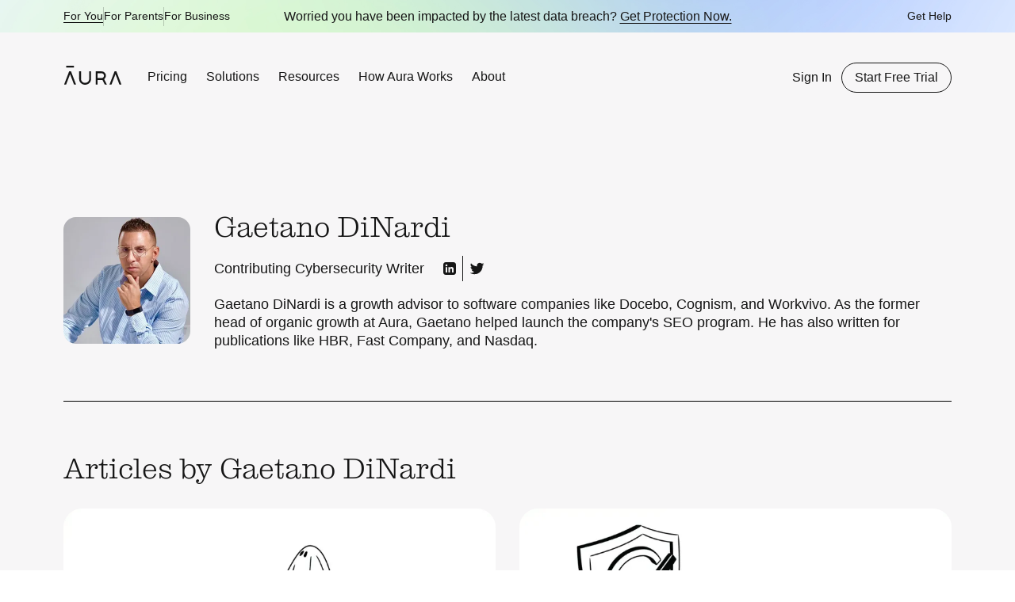

--- FILE ---
content_type: text/html
request_url: https://www.aura.com/author/gaetano-dinardi
body_size: 38790
content:
<!DOCTYPE html><!-- Last Published: Fri Jan 16 2026 13:43:00 GMT+0000 (Coordinated Universal Time) --><html data-wf-domain="www.aura.com" data-wf-page="61d8358eacd2f6591837aa25" data-wf-site="607724b2ae76e535db9552ff" lang="en" data-wf-collection="61d8358eacd2f66e4637a9a7" data-wf-item-slug="gaetano-dinardi"><head><meta charset="utf-8"/><title>Gaetano DiNardi | Aura</title><meta content="Gaetano DiNardi is a growth advisor to software companies like Docebo, Cognism, and Workvivo. As the former head of organic growth at Aura, Gaetano helped launch the company&#x27;s SEO program. He has also written for publications like HBR, Fast Company, and Nasdaq." name="description"/><meta content="Gaetano DiNardi | Aura" property="og:title"/><meta content="Gaetano DiNardi is a growth advisor to software companies like Docebo, Cognism, and Workvivo. As the former head of organic growth at Aura, Gaetano helped launch the company&#x27;s SEO program. He has also written for publications like HBR, Fast Company, and Nasdaq." property="og:description"/><meta content="Gaetano DiNardi | Aura" property="twitter:title"/><meta content="Gaetano DiNardi is a growth advisor to software companies like Docebo, Cognism, and Workvivo. As the former head of organic growth at Aura, Gaetano helped launch the company&#x27;s SEO program. He has also written for publications like HBR, Fast Company, and Nasdaq." property="twitter:description"/><meta property="og:type" content="website"/><meta content="summary_large_image" name="twitter:card"/><meta content="width=device-width, initial-scale=1" name="viewport"/><link href="https://cdn.prod.website-files.com/607724b2ae76e535db9552ff/css/aura-com.shared.cbc7456f3.min.css" rel="stylesheet" type="text/css" integrity="sha384-y8dFbzY5r+rHJu5qMC4pbYFLQJ2oPCvDixq156NSCEoySM4zK++ZTvSbuD5Ku67O" crossorigin="anonymous"/><script type="text/javascript">!function(o,c){var n=c.documentElement,t=" w-mod-";n.className+=t+"js",("ontouchstart"in o||o.DocumentTouch&&c instanceof DocumentTouch)&&(n.className+=t+"touch")}(window,document);</script><link href="https://cdn.prod.website-files.com/607724b2ae76e535db9552ff/6232392626fef624826c77af_Aura%201.png" rel="shortcut icon" type="image/x-icon"/><link href="https://cdn.prod.website-files.com/607724b2ae76e535db9552ff/6225d06979a50810358e5575_favicon-app-icon%201%20(2).png" rel="apple-touch-icon"/><link href="https://www.aura.com/author/gaetano-dinardi" rel="canonical"/><link rel="preconnect" href="https://global-uploads.webflow.com">
<meta name="format-detection" content="telephone=no">

<!-- OneTrust Cookies Consent Notice start for aura.com 
<script
  src="https://cdn.cookielaw.org/scripttemplates/otSDKStub.js"
  type="text/javascript"
  charset="UTF-8"
  data-domain-script="58a0e8f4-e89a-4ffd-912e-b1f0ed3b6d1c"></script>
<script type="text/javascript">
  function OptanonWrapper() {}
</script>
<!-- OneTrust Cookies Consent Notice end for aura.com -->

<!-- Google Tag Manager (GTM) start 
<script defer type="text/javascript">
  (function(w,d,s,l,i){w[l]=w[l]||[];w[l].push({'gtm.start': new Date().getTime(),event:'gtm.js'});
                       var f=d.getElementsByTagName(s)[0], j=d.createElement(s),dl=l!='dataLayer'?'&l='+l:'';j.defer=true;j.src='https://www.googletagmanager.com/gtm.js?id='+i+dl;f.parentNode.insertBefore(j,f);
                      })(window,document,'script','dataLayer','GTM-NSZ3JX9');
</script>
<!-- Google Tag Manager (GTM) end -->

<script type="text/javascript">
  function loadOneTrust() {
    if (window.oneTrustLoaded) return;
    window.oneTrustLoaded = true;

    var otScript = document.createElement("script");
    otScript.src = "https://cdn.cookielaw.org/scripttemplates/otSDKStub.js";
    otScript.type = "text/javascript";
    otScript.charset = "UTF-8";
    otScript.setAttribute("data-domain-script", "58a0e8f4-e89a-4ffd-912e-b1f0ed3b6d1c");
    document.head.appendChild(otScript);

    otScript.onload = function() {
      function OptanonWrapper() {}
      loadGTM(); // Load GTM after OneTrust
    };
  }

  function loadGTM() {
    if (window.gtmLoaded) return;
    window.gtmLoaded = true;

    (function(w, d, s, l, i) {
      w[l] = w[l] || [];
      w[l].push({ 'gtm.start': new Date().getTime(), event: 'gtm.js' });
      var f = d.getElementsByTagName(s)[0],
        j = d.createElement(s),
        dl = l != 'dataLayer' ? '&l=' + l : '';
      j.defer = true;
      j.src = 'https://www.googletagmanager.com/gtm.js?id=' + i + dl;
      f.parentNode.insertBefore(j, f);
    })(window, document, 'script', 'dataLayer', 'GTM-NSZ3JX9');
  }

  function userTriggeredLoad() {
    loadOneTrust(); // Start loading OneTrust on user interaction
    document.removeEventListener("scroll", userTriggeredLoad);
    document.removeEventListener("mousemove", userTriggeredLoad);
    document.removeEventListener("touchstart", userTriggeredLoad);
  }

  // Load OneTrust on first user interaction
  document.addEventListener("scroll", userTriggeredLoad, { once: true });
  document.addEventListener("mousemove", userTriggeredLoad, { once: true });
  document.addEventListener("touchstart", userTriggeredLoad, { once: true });

  // Fallback: Load OneTrust after 5s if no user interaction
  setTimeout(loadOneTrust, 5000);
</script>



<style>
  .button-custom-navbar:hover { background-color: #3366ff !important; border-color: #3366ff !important; color: white!important;}

  .page-wrapper {
    overflow-x: clip;
  }

  .navbar-banner_component {
    width: 100% !important;
  }

  .help_search-placeholder2 {
    appearance: none;
    -moz-appearance: none;
    -webkit-appearance: none;
  }

  .navbar_dropdown-icon {
    transform-origin: initial !important;
  }

  /* for link arrow */
  .link-text:hover {
    padding-right: 38px;
    transition: padding-right 0.5s;
    transition-timing-function: ease;
  }

  .anti-flicker-hide {
    opacity: 1 !important;
  }

  .link-text {
    transition: padding-right 0.5s;
    transition-timing-function: ease;
  }
  #close-pc-btn-handler:hover {
    opacity: 1 !important;
  }

  #close-pc-btn-handler:focus-visible {
    outline: black auto 2px !important;
  }

  #accept-recommended-btn-handler:focus,
  .save-preference-btn-handler:focus,
  #onetrust-accept-btn-handler:focus {
    opacity: 1 !important;
  }
  /*end link arrow*/

  /*wisepops style for navbar start
  .wisepops-root ~ .page-wrapper .navbar-v2 {
  top: 55px !important;
  }

  .wisepops-root ~ .page-wrapper .navbar_menu {
  top: 55px !important;
  }

  .home-testimonials_tabs-menu::-webkit-scrollbar {
  display: none;
  }

  /* Hide scrollbar for IE, Edge and Firefox */
  .home-testimonials_tabs-menu {
    -ms-overflow-style: none;  /* IE and Edge */
    scrollbar-width: none;  /* Firefox */
  }

  /*width*/
  .home-testimonials_tabs-menu::-webkit-scrollbar {
    width:0px;
    background-color: transparent;
  }

  @media only screen and (max-width: 800px) {
    .wisepops-root ~ .page-wrapper .navbar-v2 {
      top: 70px !important;
    }

    .wisepops-root ~ .page-wrapper .navbar_menu {
      top: 70px !important;
    }
  }

  @media only screen and (max-width: 428px) {
    .wisepops-root ~ .page-wrapper .navbar-v2 {
      top: 93px !important;
    }

    .wisepops-root ~ .page-wrapper .navbar_menu {
      top: 93px !important;
    }
  }

  @media only screen and (max-width: 374px) {
    .wisepops-root ~ .page-wrapper .navbar-v2 {
      top: 72px !important;
    }

    .wisepops-root ~ .page-wrapper .navbar_menu {
      top: 72px !important;
    }
  }

  @media only screen and (max-width: 346px) {
    .wisepops-root ~ .page-wrapper .navbar-v2 {
      top: 96px !important;
    }

    .wisepops-root ~ .page-wrapper .navbar_menu {
      top: 96px !important;
    }
  }
  /*wisepops style for navbar end*/
  .table_header:last-child,
.table_cell:last-child {
  padding-right: 0;
}
 @media only screen and (max-width: 360px) {
  .table_component {
    font-size: 0.75rem;
  }
}
</style>



<!-- <script async src="https://embed.wized.com/WROsUaylBX2ExwJqhbJB.js"></script>
<script async type="module" data-wized-id="WROsUaylBX2ExwJqhbJB" src="https://embed.wized.com/v2/index.js"></script> --><meta property="og:url" content="https://www.aura.com/author/gaetano-dinardi"/>

<!-- [Attributes by Finsweet] CMS Load -->
<script async src="https://cdn.jsdelivr.net/npm/@finsweet/attributes-cmsload@1/cmsload.js"></script><script src="https://cdn.prod.website-files.com/607724b2ae76e535db9552ff%2F6544eda5f000985a163a8687%2F6945ad56a611631e82e27b61%2Ffinsweetcomponentsconfig-1.0.44.js" type="module" async="" siteId="607724b2ae76e535db9552ff" finsweet="components"></script></head><body motion="false"><div class="page-wrapper overflow-visible background-color-white-smoke-2"><div data-wf--new-navbar--variant="base" class="nav_fixed"><a href="#h1" aria-label="skip to main content" class="skip-content">Skip to main content</a><div class="skipcontentscript w-embed w-script"><script>
  document.addEventListener('DOMContentLoaded', () => {
    // Select the first H1 on the page
    const firstH1 = document.querySelector('h1');

    // Check if an H1 exists and add the ID
    if (firstH1) {
      firstH1.id = 'h1';
    }
  });
</script></div><div class="nav_banner"><div class="padding-global is-in-nav-banner"><div class="nav_container"><div class="nav_banner-content"><div class="nav_banner-link-col"><a nav="for-you" href="/" class="nav_banner-link">For You</a><div class="nav_banner-link-separator"></div><a nav="for-parents" href="https://buy.aura.com/online-safety-and-wellbeing" target="_blank" class="nav_banner-link">For Parents</a><div class="nav_banner-link-separator"></div><a nav="for-businesses" href="/business" class="nav_banner-link">For Business</a></div><div class="nav_banner-center-content"><div class="nav_banner-richtext w-richtext"><p>Worried you have been impacted by the latest data breach? <a href="https://buy.aura.com/data-breach" target="_blank">Get Protection Now.</a></p></div><div class="nav_banner-richtext is-mobile w-richtext"><p>Worried you have been impacted by the</p><p>latest data breach? <a href="https://buy.aura.com/data-breach" target="_blank" class="nav_banner-link">Get Protection Now.</a></p></div></div><div class="nav_banner-link-col"><a nav="hide-business" href="https://help.aura.com/s/" target="_blank" class="nav_banner-link">Get Help</a></div></div></div></div></div><div data-animation="default" class="nav_component w-nav" data-easing2="ease" data-easing="ease" data-collapse="medium" data-w-id="d7da2f17-b839-6c09-2a98-2f8665ec8830" role="banner" data-duration="400" data-wf--temp-navbar-new--variant="base"><div class="nav_element"><div class="nav_left-col"><a href="/" class="nav_logo-wrapper w-nav-brand"><div class="nav_logo-embed w-embed"><svg width="74" height="24" viewBox="0 0 74 24" fill="none" xmlns="http://www.w3.org/2000/svg">
<g clip-path="url(#clip0_8_11287)">
<path fill-rule="evenodd" clip-rule="evenodd" d="M3.44571 0H13.3149V2.36744H3.44571V0ZM32.0538 18.6581C32.3175 18.0531 32.4512 17.3984 32.4512 16.7121V7.09334H34.8198V16.7121C34.8198 18.7106 34.0324 20.5581 32.6023 21.9142C31.9153 22.5658 31.1122 23.0753 30.2153 23.4284C29.3026 23.7878 28.33 23.97 27.3247 23.97C26.3192 23.97 25.3468 23.7878 24.4341 23.4284C23.5372 23.0753 22.7341 22.5658 22.0471 21.9142C20.6171 20.558 19.8295 18.7106 19.8295 16.7121V7.10221H22.1982V16.7121C22.1982 17.3984 22.3318 18.0531 22.5956 18.6581C22.8483 19.2381 23.2123 19.7557 23.6775 20.1969C24.6332 21.1033 25.9285 21.6025 27.3247 21.6025C28.7208 21.6025 30.0161 21.1033 30.9719 20.1969C31.4371 19.7557 31.801 19.2381 32.0538 18.6581ZM43.1206 23.6743V17.9673H49.2192L52.1224 23.6743H54.7795L51.3349 16.9027C51.5485 16.7452 51.7512 16.5718 51.942 16.3828C52.4446 15.8852 52.8396 15.3057 53.1161 14.6604C53.4037 13.9892 53.5496 13.2772 53.5496 12.5442C53.5496 11.8116 53.404 11.0991 53.1167 10.4264C52.8405 9.77965 52.4461 9.19842 51.9446 8.69874C51.4435 8.19949 50.8609 7.80711 50.2129 7.53234C49.5398 7.24693 48.8272 7.10225 48.095 7.10225H40.7519V23.6743H43.1206ZM43.1206 9.4698H48.095C48.9129 9.4698 49.6862 9.79149 50.2725 10.3756C50.8584 10.9593 51.181 11.7295 51.181 12.5443C51.181 13.3566 50.8592 14.1225 50.2751 14.701C49.6897 15.2806 48.9154 15.5998 48.095 15.5998H43.1206V9.4698ZM60.6468 23.6743L65.6175 10.6704L70.5883 23.6743H73.1239L66.7892 7.10238H64.4458L58.1112 23.6743H60.6468ZM7.20376 7.10238L0.869141 23.6743H3.40477L8.37546 10.6704L13.3463 23.6743H15.8819L9.54716 7.10238H7.20376Z" fill="currentColor"/>
</g>
<defs>
<clipPath id="clip0_8_11287">
<rect width="74" height="24" fill="white"/>
</clipPath>
</defs>
</svg></div></a><nav role="navigation" class="nav_menu w-nav-menu"><div class="nav_menu-content"><a nav="hide-business" href="/pricing" class="nav_link w-inline-block"><div class="nav_link-text-wrapper"><div>Pricing</div></div></a><div data-hover="true" data-delay="0" nav="hide-business" data-w-id="d7da2f17-b839-6c09-2a98-2f8665ec8839" class="nav_dd w-dropdown"><div class="nav_link is-nav_dd-toggle w-dropdown-toggle"><div class="nav_link-text-wrapper"><div>Solutions</div><div class="nav_link-text-underline"></div></div><img src="https://cdn.prod.website-files.com/607724b2ae76e535db9552ff/67adcd3085ff33bc9a178e08_chevron_down_small.svg" loading="lazy" alt="Down icon" class="nav_dd-arrow"/></div><nav class="nav_dd-content-wrapper is-solutions w-dropdown-list"><div class="nav_dd-content"><div class="nav_dd-content-inner"><div class="nav_dd-content-col"><div class="text-family-basel-book text-color-black-4 is-tablet-text-size-small">Online Safety</div><a href="/credit-monitoring" class="nav_dd-link w-inline-block"><div class="nav_dd-link-text">Credit Monitoring</div><div class="nav_dd-link-arrow-wrapper"><div class="nav_dd-link-arrow w-embed"><svg width="16" height="16" viewBox="0 0 16 16" fill="none" xmlns="http://www.w3.org/2000/svg">
<path fill-rule="evenodd" clip-rule="evenodd" d="M9.13806 13.5291C8.87771 13.7894 8.4556 13.7894 8.19525 13.5291C7.9349 13.2687 7.9349 12.8466 8.19525 12.5862L11.7716 9.0099H2.66667C2.29848 9.0099 2 8.71142 2 8.34323C2 7.97504 2.29848 7.67656 2.66667 7.67656H11.7708L8.19525 4.10096C7.9349 3.84061 7.9349 3.4185 8.19525 3.15815C8.4556 2.8978 8.87771 2.8978 9.13806 3.15815L13.8521 7.8722C14.1125 8.13255 14.1125 8.55466 13.8521 8.81501L9.13806 13.5291Z" fill="currentColor"/>
</svg></div></div></a><a href="/identity-theft-protection" class="nav_dd-link w-inline-block"><div class="nav_dd-link-text">Identity Theft Protection</div><div class="nav_dd-link-arrow-wrapper"><div class="nav_dd-link-arrow w-embed"><svg width="16" height="16" viewBox="0 0 16 16" fill="none" xmlns="http://www.w3.org/2000/svg">
<path fill-rule="evenodd" clip-rule="evenodd" d="M9.13806 13.5291C8.87771 13.7894 8.4556 13.7894 8.19525 13.5291C7.9349 13.2687 7.9349 12.8466 8.19525 12.5862L11.7716 9.0099H2.66667C2.29848 9.0099 2 8.71142 2 8.34323C2 7.97504 2.29848 7.67656 2.66667 7.67656H11.7708L8.19525 4.10096C7.9349 3.84061 7.9349 3.4185 8.19525 3.15815C8.4556 2.8978 8.87771 2.8978 9.13806 3.15815L13.8521 7.8722C14.1125 8.13255 14.1125 8.55466 13.8521 8.81501L9.13806 13.5291Z" fill="currentColor"/>
</svg></div></div></a><a href="/identity-theft-insurance" class="nav_dd-link w-inline-block"><div class="nav_dd-link-text">Identity Theft Insurance</div><div class="nav_dd-link-arrow-wrapper"><div class="nav_dd-link-arrow w-embed"><svg width="16" height="16" viewBox="0 0 16 16" fill="none" xmlns="http://www.w3.org/2000/svg">
<path fill-rule="evenodd" clip-rule="evenodd" d="M9.13806 13.5291C8.87771 13.7894 8.4556 13.7894 8.19525 13.5291C7.9349 13.2687 7.9349 12.8466 8.19525 12.5862L11.7716 9.0099H2.66667C2.29848 9.0099 2 8.71142 2 8.34323C2 7.97504 2.29848 7.67656 2.66667 7.67656H11.7708L8.19525 4.10096C7.9349 3.84061 7.9349 3.4185 8.19525 3.15815C8.4556 2.8978 8.87771 2.8978 9.13806 3.15815L13.8521 7.8722C14.1125 8.13255 14.1125 8.55466 13.8521 8.81501L9.13806 13.5291Z" fill="currentColor"/>
</svg></div></div></a><a href="/data-removal-service" class="nav_dd-link w-inline-block"><div class="nav_dd-link-text">Online Data Removal</div><div class="nav_dd-link-arrow-wrapper"><div class="nav_dd-link-arrow w-embed"><svg width="16" height="16" viewBox="0 0 16 16" fill="none" xmlns="http://www.w3.org/2000/svg">
<path fill-rule="evenodd" clip-rule="evenodd" d="M9.13806 13.5291C8.87771 13.7894 8.4556 13.7894 8.19525 13.5291C7.9349 13.2687 7.9349 12.8466 8.19525 12.5862L11.7716 9.0099H2.66667C2.29848 9.0099 2 8.71142 2 8.34323C2 7.97504 2.29848 7.67656 2.66667 7.67656H11.7708L8.19525 4.10096C7.9349 3.84061 7.9349 3.4185 8.19525 3.15815C8.4556 2.8978 8.87771 2.8978 9.13806 3.15815L13.8521 7.8722C14.1125 8.13255 14.1125 8.55466 13.8521 8.81501L9.13806 13.5291Z" fill="currentColor"/>
</svg></div></div></a><a href="/vpn" class="nav_dd-link w-inline-block"><div class="nav_dd-link-text">VPN &amp; Online Privacy</div><div class="nav_dd-link-arrow-wrapper"><div class="nav_dd-link-arrow w-embed"><svg width="16" height="16" viewBox="0 0 16 16" fill="none" xmlns="http://www.w3.org/2000/svg">
<path fill-rule="evenodd" clip-rule="evenodd" d="M9.13806 13.5291C8.87771 13.7894 8.4556 13.7894 8.19525 13.5291C7.9349 13.2687 7.9349 12.8466 8.19525 12.5862L11.7716 9.0099H2.66667C2.29848 9.0099 2 8.71142 2 8.34323C2 7.97504 2.29848 7.67656 2.66667 7.67656H11.7708L8.19525 4.10096C7.9349 3.84061 7.9349 3.4185 8.19525 3.15815C8.4556 2.8978 8.87771 2.8978 9.13806 3.15815L13.8521 7.8722C14.1125 8.13255 14.1125 8.55466 13.8521 8.81501L9.13806 13.5291Z" fill="currentColor"/>
</svg></div></div></a><a href="/antivirus" class="nav_dd-link w-inline-block"><div class="nav_dd-link-text">Antivirus</div><div class="nav_dd-link-arrow-wrapper"><div class="nav_dd-link-arrow w-embed"><svg width="16" height="16" viewBox="0 0 16 16" fill="none" xmlns="http://www.w3.org/2000/svg">
<path fill-rule="evenodd" clip-rule="evenodd" d="M9.13806 13.5291C8.87771 13.7894 8.4556 13.7894 8.19525 13.5291C7.9349 13.2687 7.9349 12.8466 8.19525 12.5862L11.7716 9.0099H2.66667C2.29848 9.0099 2 8.71142 2 8.34323C2 7.97504 2.29848 7.67656 2.66667 7.67656H11.7708L8.19525 4.10096C7.9349 3.84061 7.9349 3.4185 8.19525 3.15815C8.4556 2.8978 8.87771 2.8978 9.13806 3.15815L13.8521 7.8722C14.1125 8.13255 14.1125 8.55466 13.8521 8.81501L9.13806 13.5291Z" fill="currentColor"/>
</svg></div></div></a><a href="/password-manager" class="nav_dd-link w-inline-block"><div class="nav_dd-link-text">Password Manager &amp; Vault</div><div class="nav_dd-link-arrow-wrapper"><div class="nav_dd-link-arrow w-embed"><svg width="16" height="16" viewBox="0 0 16 16" fill="none" xmlns="http://www.w3.org/2000/svg">
<path fill-rule="evenodd" clip-rule="evenodd" d="M9.13806 13.5291C8.87771 13.7894 8.4556 13.7894 8.19525 13.5291C7.9349 13.2687 7.9349 12.8466 8.19525 12.5862L11.7716 9.0099H2.66667C2.29848 9.0099 2 8.71142 2 8.34323C2 7.97504 2.29848 7.67656 2.66667 7.67656H11.7708L8.19525 4.10096C7.9349 3.84061 7.9349 3.4185 8.19525 3.15815C8.4556 2.8978 8.87771 2.8978 9.13806 3.15815L13.8521 7.8722C14.1125 8.13255 14.1125 8.55466 13.8521 8.81501L9.13806 13.5291Z" fill="currentColor"/>
</svg></div></div></a><a href="/spam-call-message-protection" class="nav_dd-link w-inline-block"><div class="nav_dd-link-text">Spam Call Protection</div><div class="nav_dd-link-arrow-wrapper"><div class="nav_dd-link-arrow w-embed"><svg width="16" height="16" viewBox="0 0 16 16" fill="none" xmlns="http://www.w3.org/2000/svg">
<path fill-rule="evenodd" clip-rule="evenodd" d="M9.13806 13.5291C8.87771 13.7894 8.4556 13.7894 8.19525 13.5291C7.9349 13.2687 7.9349 12.8466 8.19525 12.5862L11.7716 9.0099H2.66667C2.29848 9.0099 2 8.71142 2 8.34323C2 7.97504 2.29848 7.67656 2.66667 7.67656H11.7708L8.19525 4.10096C7.9349 3.84061 7.9349 3.4185 8.19525 3.15815C8.4556 2.8978 8.87771 2.8978 9.13806 3.15815L13.8521 7.8722C14.1125 8.13255 14.1125 8.55466 13.8521 8.81501L9.13806 13.5291Z" fill="currentColor"/>
</svg></div></div></a></div><div class="nav_dd-content-col"><div class="text-family-basel-book text-color-black-4 is-tablet-text-size-small">Child Online Safety</div><a href="/parental-controls" class="nav_dd-link is-no-wrap w-inline-block"><div class="nav_dd-link-text">Parental Controls &amp; Safe Gaming</div><div class="nav_dd-link-arrow-wrapper"><div class="nav_dd-link-arrow w-embed"><svg width="16" height="16" viewBox="0 0 16 16" fill="none" xmlns="http://www.w3.org/2000/svg">
<path fill-rule="evenodd" clip-rule="evenodd" d="M9.13806 13.5291C8.87771 13.7894 8.4556 13.7894 8.19525 13.5291C7.9349 13.2687 7.9349 12.8466 8.19525 12.5862L11.7716 9.0099H2.66667C2.29848 9.0099 2 8.71142 2 8.34323C2 7.97504 2.29848 7.67656 2.66667 7.67656H11.7708L8.19525 4.10096C7.9349 3.84061 7.9349 3.4185 8.19525 3.15815C8.4556 2.8978 8.87771 2.8978 9.13806 3.15815L13.8521 7.8722C14.1125 8.13255 14.1125 8.55466 13.8521 8.81501L9.13806 13.5291Z" fill="currentColor"/>
</svg></div></div></a><a href="https://buy.aura.com/online-safety-and-wellbeing?tech-insights=observe#tech-insights" target="_blank" class="nav_dd-link w-inline-block"><div class="nav_dd-link-text">Messaging Insights</div><div class="nav_dd-link-arrow-wrapper"><div class="nav_dd-link-arrow w-embed"><svg width="16" height="16" viewBox="0 0 16 16" fill="none" xmlns="http://www.w3.org/2000/svg">
<path fill-rule="evenodd" clip-rule="evenodd" d="M9.13806 13.5291C8.87771 13.7894 8.4556 13.7894 8.19525 13.5291C7.9349 13.2687 7.9349 12.8466 8.19525 12.5862L11.7716 9.0099H2.66667C2.29848 9.0099 2 8.71142 2 8.34323C2 7.97504 2.29848 7.67656 2.66667 7.67656H11.7708L8.19525 4.10096C7.9349 3.84061 7.9349 3.4185 8.19525 3.15815C8.4556 2.8978 8.87771 2.8978 9.13806 3.15815L13.8521 7.8722C14.1125 8.13255 14.1125 8.55466 13.8521 8.81501L9.13806 13.5291Z" fill="currentColor"/>
</svg></div></div></a><a href="https://buy.aura.com/online-safety-and-wellbeing?tech-insights=understand#tech-insights" target="_blank" class="nav_dd-link closes-nav w-inline-block"><div class="nav_dd-link-text">Wellbeing Trend Reports</div><div class="nav_dd-link-arrow-wrapper"><div class="nav_dd-link-arrow w-embed"><svg width="16" height="16" viewBox="0 0 16 16" fill="none" xmlns="http://www.w3.org/2000/svg">
<path fill-rule="evenodd" clip-rule="evenodd" d="M9.13806 13.5291C8.87771 13.7894 8.4556 13.7894 8.19525 13.5291C7.9349 13.2687 7.9349 12.8466 8.19525 12.5862L11.7716 9.0099H2.66667C2.29848 9.0099 2 8.71142 2 8.34323C2 7.97504 2.29848 7.67656 2.66667 7.67656H11.7708L8.19525 4.10096C7.9349 3.84061 7.9349 3.4185 8.19525 3.15815C8.4556 2.8978 8.87771 2.8978 9.13806 3.15815L13.8521 7.8722C14.1125 8.13255 14.1125 8.55466 13.8521 8.81501L9.13806 13.5291Z" fill="currentColor"/>
</svg></div></div></a><a href="https://buy.aura.com/online-safety-and-wellbeing#parental-controls-future" target="_blank" class="nav_dd-link closes-nav w-inline-block"><div class="nav_dd-link-text">AI Chat App Alerts</div><div class="nav_dd-link-arrow-wrapper"><div class="nav_dd-link-arrow w-embed"><svg width="16" height="16" viewBox="0 0 16 16" fill="none" xmlns="http://www.w3.org/2000/svg">
<path fill-rule="evenodd" clip-rule="evenodd" d="M9.13806 13.5291C8.87771 13.7894 8.4556 13.7894 8.19525 13.5291C7.9349 13.2687 7.9349 12.8466 8.19525 12.5862L11.7716 9.0099H2.66667C2.29848 9.0099 2 8.71142 2 8.34323C2 7.97504 2.29848 7.67656 2.66667 7.67656H11.7708L8.19525 4.10096C7.9349 3.84061 7.9349 3.4185 8.19525 3.15815C8.4556 2.8978 8.87771 2.8978 9.13806 3.15815L13.8521 7.8722C14.1125 8.13255 14.1125 8.55466 13.8521 8.81501L9.13806 13.5291Z" fill="currentColor"/>
</svg></div></div></a></div><div class="nav_dd-resource"><img src="https://cdn.prod.website-files.com/607724b2ae76e535db9552ff/67d33558763610ccc6cab9f7_perfectplan.webp" loading="lazy" sizes="100vw" srcset="https://cdn.prod.website-files.com/607724b2ae76e535db9552ff/67d33558763610ccc6cab9f7_perfectplan-p-500.webp 500w, https://cdn.prod.website-files.com/607724b2ae76e535db9552ff/67d33558763610ccc6cab9f7_perfectplan-p-800.webp 800w, https://cdn.prod.website-files.com/607724b2ae76e535db9552ff/67d33558763610ccc6cab9f7_perfectplan.webp 1014w" alt="Which protections are most important to you? " class="nav_dd-resource-image"/><div class="text-family-basel-book">Find Your Perfect Plan</div><p class="text-size-small is-line-height-1-3">Take our simple quiz to discover the best plan for your needs.</p><a anothe-attribte="ab" aria-label="Run Free Scan" title="Run Free Scan" href="https://my.aura.com/enrollment/v95/1?cc=a_pchp1" class="nav_dd-resource-link w-inline-block"><div class="navbar_featured-card-link-text">Take Quiz</div><div class="navbar_featured-card-link-icon icon-embed_component w-embed"><svg width="13" height="12" viewBox="0 0 13 12" fill="none" xmlns="http://www.w3.org/2000/svg">
<path fill-rule="evenodd" clip-rule="evenodd" d="M7.13757 11.5286C6.87722 11.7889 6.45511 11.7889 6.19476 11.5286C5.93441 11.2682 5.93441 10.8461 6.19476 10.5858L9.7711 7.00941H0.666179C0.297989 7.00941 -0.000487328 6.71093 -0.000487328 6.34274C-0.000487328 5.97455 0.297989 5.67608 0.666179 5.67608H9.77036L6.19476 2.10047C5.93441 1.84012 5.93441 1.41801 6.19476 1.15766C6.45511 0.897315 6.87722 0.897315 7.13757 1.15766L11.8516 5.87171C12.112 6.13206 12.112 6.55417 11.8516 6.81452L7.13757 11.5286Z" fill="currentColor"/>
</svg></div></a></div><div id="w-node-c135000c-c0b1-3a76-47e7-ab8ed0cd8ab8-65ec8830" class="nav_dd-start"><div>Just browsing? <a href="/aura101" class="nav_dd-link"><span class="nav_dd-start-highlight">Here’s a great place to start.</span></a></div></div></div></div><div class="nav_dd-top-border"></div></nav></div><div data-hover="true" data-delay="0" nav="hide-business" data-w-id="d7da2f17-b839-6c09-2a98-2f8665ec8893" class="nav_dd w-dropdown"><div class="nav_link is-nav_dd-toggle w-dropdown-toggle"><div class="nav_link-text-wrapper"><div>Resources</div><div class="nav_link-text-underline"></div></div><img src="https://cdn.prod.website-files.com/607724b2ae76e535db9552ff/67adcd3085ff33bc9a178e08_chevron_down_small.svg" loading="lazy" alt="Down icon" class="nav_dd-arrow"/></div><nav class="nav_dd-content-wrapper is-resources w-dropdown-list"><div class="nav_dd-content"><div class="nav_dd-content-inner"><div class="nav_dd-content-col"><a href="/customer-service" class="nav_dd-link w-inline-block"><div class="nav_dd-link-text">Customer Service</div><div class="nav_dd-link-arrow-wrapper"><div class="nav_dd-link-arrow w-embed"><svg width="16" height="16" viewBox="0 0 16 16" fill="none" xmlns="http://www.w3.org/2000/svg">
<path fill-rule="evenodd" clip-rule="evenodd" d="M9.13806 13.5291C8.87771 13.7894 8.4556 13.7894 8.19525 13.5291C7.9349 13.2687 7.9349 12.8466 8.19525 12.5862L11.7716 9.0099H2.66667C2.29848 9.0099 2 8.71142 2 8.34323C2 7.97504 2.29848 7.67656 2.66667 7.67656H11.7708L8.19525 4.10096C7.9349 3.84061 7.9349 3.4185 8.19525 3.15815C8.4556 2.8978 8.87771 2.8978 9.13806 3.15815L13.8521 7.8722C14.1125 8.13255 14.1125 8.55466 13.8521 8.81501L9.13806 13.5291Z" fill="currentColor"/>
</svg></div></div></a><a href="/faq" class="nav_dd-link w-inline-block"><div class="nav_dd-link-text">FAQ</div><div class="nav_dd-link-arrow-wrapper"><div class="nav_dd-link-arrow w-embed"><svg width="16" height="16" viewBox="0 0 16 16" fill="none" xmlns="http://www.w3.org/2000/svg">
<path fill-rule="evenodd" clip-rule="evenodd" d="M9.13806 13.5291C8.87771 13.7894 8.4556 13.7894 8.19525 13.5291C7.9349 13.2687 7.9349 12.8466 8.19525 12.5862L11.7716 9.0099H2.66667C2.29848 9.0099 2 8.71142 2 8.34323C2 7.97504 2.29848 7.67656 2.66667 7.67656H11.7708L8.19525 4.10096C7.9349 3.84061 7.9349 3.4185 8.19525 3.15815C8.4556 2.8978 8.87771 2.8978 9.13806 3.15815L13.8521 7.8722C14.1125 8.13255 14.1125 8.55466 13.8521 8.81501L9.13806 13.5291Z" fill="currentColor"/>
</svg></div></div></a><a href="https://help.aura.com/s/" class="nav_dd-link w-inline-block"><div class="nav_dd-link-text">Help</div><div class="nav_dd-link-arrow-wrapper"><div class="nav_dd-link-arrow w-embed"><svg width="16" height="16" viewBox="0 0 16 16" fill="none" xmlns="http://www.w3.org/2000/svg">
<path fill-rule="evenodd" clip-rule="evenodd" d="M9.13806 13.5291C8.87771 13.7894 8.4556 13.7894 8.19525 13.5291C7.9349 13.2687 7.9349 12.8466 8.19525 12.5862L11.7716 9.0099H2.66667C2.29848 9.0099 2 8.71142 2 8.34323C2 7.97504 2.29848 7.67656 2.66667 7.67656H11.7708L8.19525 4.10096C7.9349 3.84061 7.9349 3.4185 8.19525 3.15815C8.4556 2.8978 8.87771 2.8978 9.13806 3.15815L13.8521 7.8722C14.1125 8.13255 14.1125 8.55466 13.8521 8.81501L9.13806 13.5291Z" fill="currentColor"/>
</svg></div></div></a><a href="/resolution-resources" class="nav_dd-link w-inline-block"><div class="nav_dd-link-text">Resolution Resources</div><div class="nav_dd-link-arrow-wrapper"><div class="nav_dd-link-arrow w-embed"><svg width="16" height="16" viewBox="0 0 16 16" fill="none" xmlns="http://www.w3.org/2000/svg">
<path fill-rule="evenodd" clip-rule="evenodd" d="M9.13806 13.5291C8.87771 13.7894 8.4556 13.7894 8.19525 13.5291C7.9349 13.2687 7.9349 12.8466 8.19525 12.5862L11.7716 9.0099H2.66667C2.29848 9.0099 2 8.71142 2 8.34323C2 7.97504 2.29848 7.67656 2.66667 7.67656H11.7708L8.19525 4.10096C7.9349 3.84061 7.9349 3.4185 8.19525 3.15815C8.4556 2.8978 8.87771 2.8978 9.13806 3.15815L13.8521 7.8722C14.1125 8.13255 14.1125 8.55466 13.8521 8.81501L9.13806 13.5291Z" fill="currentColor"/>
</svg></div></div></a><a href="/digital-security-101" class="nav_dd-link w-inline-block"><div class="nav_dd-link-text">Digital Security 101</div><div class="nav_dd-link-arrow-wrapper"><div class="nav_dd-link-arrow w-embed"><svg width="16" height="16" viewBox="0 0 16 16" fill="none" xmlns="http://www.w3.org/2000/svg">
<path fill-rule="evenodd" clip-rule="evenodd" d="M9.13806 13.5291C8.87771 13.7894 8.4556 13.7894 8.19525 13.5291C7.9349 13.2687 7.9349 12.8466 8.19525 12.5862L11.7716 9.0099H2.66667C2.29848 9.0099 2 8.71142 2 8.34323C2 7.97504 2.29848 7.67656 2.66667 7.67656H11.7708L8.19525 4.10096C7.9349 3.84061 7.9349 3.4185 8.19525 3.15815C8.4556 2.8978 8.87771 2.8978 9.13806 3.15815L13.8521 7.8722C14.1125 8.13255 14.1125 8.55466 13.8521 8.81501L9.13806 13.5291Z" fill="currentColor"/>
</svg></div></div></a><a href="/reviews" class="nav_dd-link w-inline-block"><div class="nav_dd-link-text">Aura Reviews</div><div class="nav_dd-link-arrow-wrapper"><div class="nav_dd-link-arrow w-embed"><svg width="16" height="16" viewBox="0 0 16 16" fill="none" xmlns="http://www.w3.org/2000/svg">
<path fill-rule="evenodd" clip-rule="evenodd" d="M9.13806 13.5291C8.87771 13.7894 8.4556 13.7894 8.19525 13.5291C7.9349 13.2687 7.9349 12.8466 8.19525 12.5862L11.7716 9.0099H2.66667C2.29848 9.0099 2 8.71142 2 8.34323C2 7.97504 2.29848 7.67656 2.66667 7.67656H11.7708L8.19525 4.10096C7.9349 3.84061 7.9349 3.4185 8.19525 3.15815C8.4556 2.8978 8.87771 2.8978 9.13806 3.15815L13.8521 7.8722C14.1125 8.13255 14.1125 8.55466 13.8521 8.81501L9.13806 13.5291Z" fill="currentColor"/>
</svg></div></div></a></div><div class="nav_dd-content-col hide-tablet"></div><div class="nav_dd-resource"><img src="https://cdn.prod.website-files.com/607724b2ae76e535db9552ff/67d336323613994a14582386_leaked.webp" loading="lazy" sizes="100vw" srcset="https://cdn.prod.website-files.com/607724b2ae76e535db9552ff/67d336323613994a14582386_leaked-p-500.webp 500w, https://cdn.prod.website-files.com/607724b2ae76e535db9552ff/67d336323613994a14582386_leaked-p-800.webp 800w, https://cdn.prod.website-files.com/607724b2ae76e535db9552ff/67d336323613994a14582386_leaked.webp 1014w" alt="Leaked passwords and personal data alerts. " class="nav_dd-resource-image"/><div class="text-family-basel-book">Is Your Data Protected?</div><p class="text-size-small is-line-height-1-3">Use our free tool to see if your information has been leaked—and learn what to do about it.</p><a anothe-attribte="ab" aria-label="Run Free Scan" title="Run Free Scan" href="https://scan.aura.com/" class="nav_dd-resource-link w-inline-block"><div class="navbar_featured-card-link-text">Run Free Scan</div><div data-w-id="d7da2f17-b839-6c09-2a98-2f8665ec88c3" class="navbar_featured-card-link-icon icon-embed_component w-embed"><svg width="13" height="12" viewBox="0 0 13 12" fill="none" xmlns="http://www.w3.org/2000/svg">
<path fill-rule="evenodd" clip-rule="evenodd" d="M7.13757 11.5286C6.87722 11.7889 6.45511 11.7889 6.19476 11.5286C5.93441 11.2682 5.93441 10.8461 6.19476 10.5858L9.7711 7.00941H0.666179C0.297989 7.00941 -0.000487328 6.71093 -0.000487328 6.34274C-0.000487328 5.97455 0.297989 5.67608 0.666179 5.67608H9.77036L6.19476 2.10047C5.93441 1.84012 5.93441 1.41801 6.19476 1.15766C6.45511 0.897315 6.87722 0.897315 7.13757 1.15766L11.8516 5.87171C12.112 6.13206 12.112 6.55417 11.8516 6.81452L7.13757 11.5286Z" fill="currentColor"/>
</svg></div></a></div></div></div><div class="nav_dd-top-border"></div></nav></div><a nav="hide-business" href="/aura101" class="nav_link w-inline-block"><div class="nav_link-text-wrapper"><div>How Aura Works</div></div></a><div data-hover="true" data-delay="0" nav="hide-business" data-w-id="7182dbc7-283a-56ac-1394-79461fe2c3e2" class="nav_dd w-dropdown"><div class="nav_link is-nav_dd-toggle w-dropdown-toggle"><div class="nav_link-text-wrapper"><div>About</div><div class="nav_link-text-underline"></div></div><img src="https://cdn.prod.website-files.com/607724b2ae76e535db9552ff/67adcd3085ff33bc9a178e08_chevron_down_small.svg" loading="lazy" alt="Down icon" class="nav_dd-arrow"/></div><nav class="nav_dd-content-wrapper is-about w-dropdown-list"><div class="nav_dd-content"><div class="nav_dd-content-inner"><div class="nav_dd-content-col"><a href="/about" class="nav_dd-link w-inline-block"><div class="nav_dd-link-text">About Aura</div><div class="nav_dd-link-arrow-wrapper"><div class="nav_dd-link-arrow w-embed"><svg width="16" height="16" viewBox="0 0 16 16" fill="none" xmlns="http://www.w3.org/2000/svg">
<path fill-rule="evenodd" clip-rule="evenodd" d="M9.13806 13.5291C8.87771 13.7894 8.4556 13.7894 8.19525 13.5291C7.9349 13.2687 7.9349 12.8466 8.19525 12.5862L11.7716 9.0099H2.66667C2.29848 9.0099 2 8.71142 2 8.34323C2 7.97504 2.29848 7.67656 2.66667 7.67656H11.7708L8.19525 4.10096C7.9349 3.84061 7.9349 3.4185 8.19525 3.15815C8.4556 2.8978 8.87771 2.8978 9.13806 3.15815L13.8521 7.8722C14.1125 8.13255 14.1125 8.55466 13.8521 8.81501L9.13806 13.5291Z" fill="currentColor"/>
</svg></div></div></a><a href="/leadership" class="nav_dd-link w-inline-block"><div class="nav_dd-link-text">Leadership</div><div class="nav_dd-link-arrow-wrapper"><div class="nav_dd-link-arrow w-embed"><svg width="16" height="16" viewBox="0 0 16 16" fill="none" xmlns="http://www.w3.org/2000/svg">
<path fill-rule="evenodd" clip-rule="evenodd" d="M9.13806 13.5291C8.87771 13.7894 8.4556 13.7894 8.19525 13.5291C7.9349 13.2687 7.9349 12.8466 8.19525 12.5862L11.7716 9.0099H2.66667C2.29848 9.0099 2 8.71142 2 8.34323C2 7.97504 2.29848 7.67656 2.66667 7.67656H11.7708L8.19525 4.10096C7.9349 3.84061 7.9349 3.4185 8.19525 3.15815C8.4556 2.8978 8.87771 2.8978 9.13806 3.15815L13.8521 7.8722C14.1125 8.13255 14.1125 8.55466 13.8521 8.81501L9.13806 13.5291Z" fill="currentColor"/>
</svg></div></div></a><a href="/about/areas-of-expertise" class="nav_dd-link w-inline-block"><div class="nav_dd-link-text">Areas of Expertise</div><div class="nav_dd-link-arrow-wrapper"><div class="nav_dd-link-arrow w-embed"><svg width="16" height="16" viewBox="0 0 16 16" fill="none" xmlns="http://www.w3.org/2000/svg">
<path fill-rule="evenodd" clip-rule="evenodd" d="M9.13806 13.5291C8.87771 13.7894 8.4556 13.7894 8.19525 13.5291C7.9349 13.2687 7.9349 12.8466 8.19525 12.5862L11.7716 9.0099H2.66667C2.29848 9.0099 2 8.71142 2 8.34323C2 7.97504 2.29848 7.67656 2.66667 7.67656H11.7708L8.19525 4.10096C7.9349 3.84061 7.9349 3.4185 8.19525 3.15815C8.4556 2.8978 8.87771 2.8978 9.13806 3.15815L13.8521 7.8722C14.1125 8.13255 14.1125 8.55466 13.8521 8.81501L9.13806 13.5291Z" fill="currentColor"/>
</svg></div></div></a><a href="/aura-cares" class="nav_dd-link w-inline-block"><div class="nav_dd-link-text">Corporate Responsibility</div><div class="nav_dd-link-arrow-wrapper"><div class="nav_dd-link-arrow w-embed"><svg width="16" height="16" viewBox="0 0 16 16" fill="none" xmlns="http://www.w3.org/2000/svg">
<path fill-rule="evenodd" clip-rule="evenodd" d="M9.13806 13.5291C8.87771 13.7894 8.4556 13.7894 8.19525 13.5291C7.9349 13.2687 7.9349 12.8466 8.19525 12.5862L11.7716 9.0099H2.66667C2.29848 9.0099 2 8.71142 2 8.34323C2 7.97504 2.29848 7.67656 2.66667 7.67656H11.7708L8.19525 4.10096C7.9349 3.84061 7.9349 3.4185 8.19525 3.15815C8.4556 2.8978 8.87771 2.8978 9.13806 3.15815L13.8521 7.8722C14.1125 8.13255 14.1125 8.55466 13.8521 8.81501L9.13806 13.5291Z" fill="currentColor"/>
</svg></div></div></a><a href="/about/data-security" class="nav_dd-link w-inline-block"><div class="nav_dd-link-text">Data Security &amp; Privacy</div><div class="nav_dd-link-arrow-wrapper"><div class="nav_dd-link-arrow w-embed"><svg width="16" height="16" viewBox="0 0 16 16" fill="none" xmlns="http://www.w3.org/2000/svg">
<path fill-rule="evenodd" clip-rule="evenodd" d="M9.13806 13.5291C8.87771 13.7894 8.4556 13.7894 8.19525 13.5291C7.9349 13.2687 7.9349 12.8466 8.19525 12.5862L11.7716 9.0099H2.66667C2.29848 9.0099 2 8.71142 2 8.34323C2 7.97504 2.29848 7.67656 2.66667 7.67656H11.7708L8.19525 4.10096C7.9349 3.84061 7.9349 3.4185 8.19525 3.15815C8.4556 2.8978 8.87771 2.8978 9.13806 3.15815L13.8521 7.8722C14.1125 8.13255 14.1125 8.55466 13.8521 8.81501L9.13806 13.5291Z" fill="currentColor"/>
</svg></div></div></a><a href="/digital-parenthood" class="nav_dd-link w-inline-block"><div class="nav_dd-link-text">Digital Parenthood</div><div class="nav_dd-link-arrow-wrapper"><div class="nav_dd-link-arrow w-embed"><svg width="16" height="16" viewBox="0 0 16 16" fill="none" xmlns="http://www.w3.org/2000/svg">
<path fill-rule="evenodd" clip-rule="evenodd" d="M9.13806 13.5291C8.87771 13.7894 8.4556 13.7894 8.19525 13.5291C7.9349 13.2687 7.9349 12.8466 8.19525 12.5862L11.7716 9.0099H2.66667C2.29848 9.0099 2 8.71142 2 8.34323C2 7.97504 2.29848 7.67656 2.66667 7.67656H11.7708L8.19525 4.10096C7.9349 3.84061 7.9349 3.4185 8.19525 3.15815C8.4556 2.8978 8.87771 2.8978 9.13806 3.15815L13.8521 7.8722C14.1125 8.13255 14.1125 8.55466 13.8521 8.81501L9.13806 13.5291Z" fill="currentColor"/>
</svg></div></div></a><a href="/press" class="nav_dd-link w-inline-block"><div class="nav_dd-link-text">Newsroom</div><div class="nav_dd-link-arrow-wrapper"><div class="nav_dd-link-arrow w-embed"><svg width="16" height="16" viewBox="0 0 16 16" fill="none" xmlns="http://www.w3.org/2000/svg">
<path fill-rule="evenodd" clip-rule="evenodd" d="M9.13806 13.5291C8.87771 13.7894 8.4556 13.7894 8.19525 13.5291C7.9349 13.2687 7.9349 12.8466 8.19525 12.5862L11.7716 9.0099H2.66667C2.29848 9.0099 2 8.71142 2 8.34323C2 7.97504 2.29848 7.67656 2.66667 7.67656H11.7708L8.19525 4.10096C7.9349 3.84061 7.9349 3.4185 8.19525 3.15815C8.4556 2.8978 8.87771 2.8978 9.13806 3.15815L13.8521 7.8722C14.1125 8.13255 14.1125 8.55466 13.8521 8.81501L9.13806 13.5291Z" fill="currentColor"/>
</svg></div></div></a></div><div class="nav_dd-content-col"><div class="text-family-basel-book text-color-black-4 is-tablet-text-size-small">Innovation</div><a href="/ai" class="nav_dd-link w-inline-block"><div class="nav_dd-link-text">Aura Intelligence</div><div class="nav_dd-link-arrow-wrapper"><div class="nav_dd-link-arrow w-embed"><svg width="16" height="16" viewBox="0 0 16 16" fill="none" xmlns="http://www.w3.org/2000/svg">
<path fill-rule="evenodd" clip-rule="evenodd" d="M9.13806 13.5291C8.87771 13.7894 8.4556 13.7894 8.19525 13.5291C7.9349 13.2687 7.9349 12.8466 8.19525 12.5862L11.7716 9.0099H2.66667C2.29848 9.0099 2 8.71142 2 8.34323C2 7.97504 2.29848 7.67656 2.66667 7.67656H11.7708L8.19525 4.10096C7.9349 3.84061 7.9349 3.4185 8.19525 3.15815C8.4556 2.8978 8.87771 2.8978 9.13806 3.15815L13.8521 7.8722C14.1125 8.13255 14.1125 8.55466 13.8521 8.81501L9.13806 13.5291Z" fill="currentColor"/>
</svg></div></div></a><a href="/clinical-research" class="nav_dd-link w-inline-block"><div class="nav_dd-link-text">Clinical Research</div><div class="nav_dd-link-arrow-wrapper"><div class="nav_dd-link-arrow w-embed"><svg width="16" height="16" viewBox="0 0 16 16" fill="none" xmlns="http://www.w3.org/2000/svg">
<path fill-rule="evenodd" clip-rule="evenodd" d="M9.13806 13.5291C8.87771 13.7894 8.4556 13.7894 8.19525 13.5291C7.9349 13.2687 7.9349 12.8466 8.19525 12.5862L11.7716 9.0099H2.66667C2.29848 9.0099 2 8.71142 2 8.34323C2 7.97504 2.29848 7.67656 2.66667 7.67656H11.7708L8.19525 4.10096C7.9349 3.84061 7.9349 3.4185 8.19525 3.15815C8.4556 2.8978 8.87771 2.8978 9.13806 3.15815L13.8521 7.8722C14.1125 8.13255 14.1125 8.55466 13.8521 8.81501L9.13806 13.5291Z" fill="currentColor"/>
</svg></div></div></a><div class="padding-top padding-small"><div class="text-family-basel-book text-color-black-4 is-tablet-text-size-small">Careers</div></div><a href="/careers" class="nav_dd-link w-inline-block"><div class="nav_dd-link-text">Life at Aura</div><div class="nav_dd-link-arrow-wrapper"><div class="nav_dd-link-arrow w-embed"><svg width="16" height="16" viewBox="0 0 16 16" fill="none" xmlns="http://www.w3.org/2000/svg">
<path fill-rule="evenodd" clip-rule="evenodd" d="M9.13806 13.5291C8.87771 13.7894 8.4556 13.7894 8.19525 13.5291C7.9349 13.2687 7.9349 12.8466 8.19525 12.5862L11.7716 9.0099H2.66667C2.29848 9.0099 2 8.71142 2 8.34323C2 7.97504 2.29848 7.67656 2.66667 7.67656H11.7708L8.19525 4.10096C7.9349 3.84061 7.9349 3.4185 8.19525 3.15815C8.4556 2.8978 8.87771 2.8978 9.13806 3.15815L13.8521 7.8722C14.1125 8.13255 14.1125 8.55466 13.8521 8.81501L9.13806 13.5291Z" fill="currentColor"/>
</svg></div></div></a><a href="/job-opening-list" class="nav_dd-link w-inline-block"><div class="nav_dd-link-text">Join Us</div><div class="nav_dd-link-arrow-wrapper"><div class="nav_dd-link-arrow w-embed"><svg width="16" height="16" viewBox="0 0 16 16" fill="none" xmlns="http://www.w3.org/2000/svg">
<path fill-rule="evenodd" clip-rule="evenodd" d="M9.13806 13.5291C8.87771 13.7894 8.4556 13.7894 8.19525 13.5291C7.9349 13.2687 7.9349 12.8466 8.19525 12.5862L11.7716 9.0099H2.66667C2.29848 9.0099 2 8.71142 2 8.34323C2 7.97504 2.29848 7.67656 2.66667 7.67656H11.7708L8.19525 4.10096C7.9349 3.84061 7.9349 3.4185 8.19525 3.15815C8.4556 2.8978 8.87771 2.8978 9.13806 3.15815L13.8521 7.8722C14.1125 8.13255 14.1125 8.55466 13.8521 8.81501L9.13806 13.5291Z" fill="currentColor"/>
</svg></div></div></a></div><div class="nav_dd-resource"><img src="https://cdn.prod.website-files.com/607724b2ae76e535db9552ff/67d338c9b5eb0f3e07bfe70b_Father%20and%20son%20looking%20at%20tablet..webp" loading="lazy" sizes="100vw" srcset="https://cdn.prod.website-files.com/607724b2ae76e535db9552ff/67d338c9b5eb0f3e07bfe70b_Father%20and%20son%20looking%20at%20tablet.-p-500.webp 500w, https://cdn.prod.website-files.com/607724b2ae76e535db9552ff/67d338c9b5eb0f3e07bfe70b_Father%20and%20son%20looking%20at%20tablet.-p-800.webp 800w, https://cdn.prod.website-files.com/607724b2ae76e535db9552ff/67d338c9b5eb0f3e07bfe70b_Father%20and%20son%20looking%20at%20tablet..webp 1014w" alt="Father and son looking at tablet." class="nav_dd-resource-image"/><div class="text-family-basel-book">Raising a Connected Generation</div><p class="text-size-small is-line-height-1-3">Aura’s Digital Parenthood Initiative is sparking a national conversation on healthy use of technology, giving parents the tools needed to support their kids.</p><a anothe-attribte="ab" aria-label="Run Free Scan" title="Run Free Scan" href="/digital-parenthood" class="nav_dd-resource-link w-inline-block"><div class="navbar_featured-card-link-text">Explore the Community</div><div class="navbar_featured-card-link-icon icon-embed_component w-embed"><svg width="13" height="12" viewBox="0 0 13 12" fill="none" xmlns="http://www.w3.org/2000/svg">
<path fill-rule="evenodd" clip-rule="evenodd" d="M7.13757 11.5286C6.87722 11.7889 6.45511 11.7889 6.19476 11.5286C5.93441 11.2682 5.93441 10.8461 6.19476 10.5858L9.7711 7.00941H0.666179C0.297989 7.00941 -0.000487328 6.71093 -0.000487328 6.34274C-0.000487328 5.97455 0.297989 5.67608 0.666179 5.67608H9.77036L6.19476 2.10047C5.93441 1.84012 5.93441 1.41801 6.19476 1.15766C6.45511 0.897315 6.87722 0.897315 7.13757 1.15766L11.8516 5.87171C12.112 6.13206 12.112 6.55417 11.8516 6.81452L7.13757 11.5286Z" fill="currentColor"/>
</svg></div></a></div></div></div><div class="nav_dd-top-border"></div></nav></div><a nav="hide-business" href="https://my.aura.com/sign-in" class="nav_link show-tablet w-inline-block"><div>Sign In</div></a><a nav="hide-business" href="https://help.aura.com/s/" target="_blank" class="nav_link show-tablet w-inline-block"><div>Get Help</div></a><a nav="show-business" href="/business" class="nav_link w-inline-block"><div class="nav_link-text-wrapper"><div>Overview</div></div></a><div data-hover="true" data-delay="0" nav="show-business" class="nav_dd w-dropdown"><div class="nav_link is-nav_dd-toggle w-dropdown-toggle"><div class="nav_link-text-wrapper"><div>Work With Us</div><div class="nav_link-text-underline"></div></div><img src="https://cdn.prod.website-files.com/607724b2ae76e535db9552ff/67adcd3085ff33bc9a178e08_chevron_down_small.svg" loading="lazy" alt="Down icon" class="nav_dd-arrow"/></div><nav class="nav_dd-content-wrapper is-work w-dropdown-list"><div class="nav_dd-content"><div class="nav_dd-content-inner"><div class="nav_dd-content-col"><a href="/business/msp" class="nav_dd-link w-inline-block"><div class="nav_dd-link-text">Managed Service Providers</div><div class="nav_dd-link-arrow-wrapper"><div class="nav_dd-link-arrow w-embed"><svg width="16" height="16" viewBox="0 0 16 16" fill="none" xmlns="http://www.w3.org/2000/svg">
<path fill-rule="evenodd" clip-rule="evenodd" d="M9.13806 13.5291C8.87771 13.7894 8.4556 13.7894 8.19525 13.5291C7.9349 13.2687 7.9349 12.8466 8.19525 12.5862L11.7716 9.0099H2.66667C2.29848 9.0099 2 8.71142 2 8.34323C2 7.97504 2.29848 7.67656 2.66667 7.67656H11.7708L8.19525 4.10096C7.9349 3.84061 7.9349 3.4185 8.19525 3.15815C8.4556 2.8978 8.87771 2.8978 9.13806 3.15815L13.8521 7.8722C14.1125 8.13255 14.1125 8.55466 13.8521 8.81501L9.13806 13.5291Z" fill="currentColor"/>
</svg></div></div></a><a href="/business/partners-and-resellers" class="nav_dd-link w-inline-block"><div class="nav_dd-link-text">Partners and Resellers</div><div class="nav_dd-link-arrow-wrapper"><div class="nav_dd-link-arrow w-embed"><svg width="16" height="16" viewBox="0 0 16 16" fill="none" xmlns="http://www.w3.org/2000/svg">
<path fill-rule="evenodd" clip-rule="evenodd" d="M9.13806 13.5291C8.87771 13.7894 8.4556 13.7894 8.19525 13.5291C7.9349 13.2687 7.9349 12.8466 8.19525 12.5862L11.7716 9.0099H2.66667C2.29848 9.0099 2 8.71142 2 8.34323C2 7.97504 2.29848 7.67656 2.66667 7.67656H11.7708L8.19525 4.10096C7.9349 3.84061 7.9349 3.4185 8.19525 3.15815C8.4556 2.8978 8.87771 2.8978 9.13806 3.15815L13.8521 7.8722C14.1125 8.13255 14.1125 8.55466 13.8521 8.81501L9.13806 13.5291Z" fill="currentColor"/>
</svg></div></div></a><a href="/affiliate-program" class="nav_dd-link w-inline-block"><div class="nav_dd-link-text">Affiliates</div><div class="nav_dd-link-arrow-wrapper"><div class="nav_dd-link-arrow w-embed"><svg width="16" height="16" viewBox="0 0 16 16" fill="none" xmlns="http://www.w3.org/2000/svg">
<path fill-rule="evenodd" clip-rule="evenodd" d="M9.13806 13.5291C8.87771 13.7894 8.4556 13.7894 8.19525 13.5291C7.9349 13.2687 7.9349 12.8466 8.19525 12.5862L11.7716 9.0099H2.66667C2.29848 9.0099 2 8.71142 2 8.34323C2 7.97504 2.29848 7.67656 2.66667 7.67656H11.7708L8.19525 4.10096C7.9349 3.84061 7.9349 3.4185 8.19525 3.15815C8.4556 2.8978 8.87771 2.8978 9.13806 3.15815L13.8521 7.8722C14.1125 8.13255 14.1125 8.55466 13.8521 8.81501L9.13806 13.5291Z" fill="currentColor"/>
</svg></div></div></a><a href="/influencer-program" class="nav_dd-link w-inline-block"><div class="nav_dd-link-text">Influencers</div><div class="nav_dd-link-arrow-wrapper"><div class="nav_dd-link-arrow w-embed"><svg width="16" height="16" viewBox="0 0 16 16" fill="none" xmlns="http://www.w3.org/2000/svg">
<path fill-rule="evenodd" clip-rule="evenodd" d="M9.13806 13.5291C8.87771 13.7894 8.4556 13.7894 8.19525 13.5291C7.9349 13.2687 7.9349 12.8466 8.19525 12.5862L11.7716 9.0099H2.66667C2.29848 9.0099 2 8.71142 2 8.34323C2 7.97504 2.29848 7.67656 2.66667 7.67656H11.7708L8.19525 4.10096C7.9349 3.84061 7.9349 3.4185 8.19525 3.15815C8.4556 2.8978 8.87771 2.8978 9.13806 3.15815L13.8521 7.8722C14.1125 8.13255 14.1125 8.55466 13.8521 8.81501L9.13806 13.5291Z" fill="currentColor"/>
</svg></div></div></a></div><a href="#" id="w-node-_9418c302-4c85-48c2-5b82-bb9e7c1823d6-65ec8830" class="nav_dd-resource w-inline-block w-lightbox"><div class="nav_dd-resource-image-wrapper"><img src="https://cdn.prod.website-files.com/607724b2ae76e535db9552ff/67d443a93dcbd4c25a381fcc_thumb.webp" loading="lazy" sizes="100vw" srcset="https://cdn.prod.website-files.com/607724b2ae76e535db9552ff/67d443a93dcbd4c25a381fcc_thumb-p-500.webp 500w, https://cdn.prod.website-files.com/607724b2ae76e535db9552ff/67d443a93dcbd4c25a381fcc_thumb.webp 674w" alt="" class="nav_dd-resource-image is-in-wrapper"/><img src="https://cdn.prod.website-files.com/607724b2ae76e535db9552ff/67d443f8b999e736a026317a_play-icon.svg" loading="lazy" alt="Play button" class="nav_dd-resource-icon"/></div><div class="text-family-basel-book">It’s Time to Get Smarter About Online Safety</div><p class="text-size-small is-line-height-1-3">Smart, simple online safety. Powered by AI. Everything you need in one easy-to-use app.</p><div anothe-attribte="ab" aria-label="Run Free Scan" title="Run Free Scan" class="nav_dd-resource-link"><div class="navbar_featured-card-link-text">Watch the Video</div><div class="navbar_featured-card-link-icon icon-embed_component w-embed"><svg width="13" height="12" viewBox="0 0 13 12" fill="none" xmlns="http://www.w3.org/2000/svg">
<path fill-rule="evenodd" clip-rule="evenodd" d="M7.13757 11.5286C6.87722 11.7889 6.45511 11.7889 6.19476 11.5286C5.93441 11.2682 5.93441 10.8461 6.19476 10.5858L9.7711 7.00941H0.666179C0.297989 7.00941 -0.000487328 6.71093 -0.000487328 6.34274C-0.000487328 5.97455 0.297989 5.67608 0.666179 5.67608H9.77036L6.19476 2.10047C5.93441 1.84012 5.93441 1.41801 6.19476 1.15766C6.45511 0.897315 6.87722 0.897315 7.13757 1.15766L11.8516 5.87171C12.112 6.13206 12.112 6.55417 11.8516 6.81452L7.13757 11.5286Z" fill="currentColor"/>
</svg></div></div><script type="application/json" class="w-json">{
  "items": [
    {
      "url": "https://vimeo.com/836649521",
      "originalUrl": "https://vimeo.com/836649521",
      "width": 940,
      "height": 529,
      "thumbnailUrl": "https://i.vimeocdn.com/video/1685468363-34c8cd23d6b3898190f6cebaeb7daccb9e1fb6d863cc9635d6011442e12d9b8a-d_1280",
      "html": "<iframe class=\"embedly-embed\" src=\"//cdn.embedly.com/widgets/media.html?src=https%3A%2F%2Fplayer.vimeo.com%2Fvideo%2F836649521%3Fapp_id%3D122963&dntp=1&display_name=Vimeo&url=https%3A%2F%2Fvimeo.com%2F836649521&image=https%3A%2F%2Fi.vimeocdn.com%2Fvideo%2F1685468363-34c8cd23d6b3898190f6cebaeb7daccb9e1fb6d863cc9635d6011442e12d9b8a-d_1280&type=text%2Fhtml&schema=vimeo\" width=\"940\" height=\"529\" scrolling=\"no\" title=\"Vimeo embed\" frameborder=\"0\" allow=\"autoplay; fullscreen; encrypted-media; picture-in-picture;\" allowfullscreen=\"true\"></iframe>",
      "type": "video"
    }
  ],
  "group": ""
}</script></a></div></div><div class="nav_dd-top-border"></div></nav></div><a nav="show-business" href="/business/resources" class="nav_link w-inline-block"><div class="nav_link-text-wrapper"><div>Resources</div></div></a><a nav="show-business" href="#" class="nav_link show-tablet w-inline-block"><div>Contact Us</div></a><div class="nav_toggle-wrapper show-tablet"><div class="nav_toggle-item"><a nav="active-you" href="/" class="nav_toggle-col w-inline-block"><div>For You</div></a><a nav="active-parents" href="https://buy.aura.com/online-safety-and-wellbeing" target="_blank" class="nav_toggle-col w-inline-block"><div>For Parents</div></a><a nav="active-business" href="/business" class="nav_toggle-col w-inline-block"><div>For Business</div></a></div></div></div></nav></div><div class="nav_right-col"><a nav="hide-business" href="https://my.aura.com/sign-in" class="nav_link hide-tablet w-inline-block"><div class="nav_link-text-wrapper"><div>Sign In</div></div></a><a role="button" href="/pricing" class="nav_cta-button w-inline-block"><div>Start Free Trial</div></a></div><div class="nav_hamburger w-nav-button"><div class="nav_ham-icon is-close w-embed"><svg width="20" height="20" viewBox="0 0 20 20" fill="none" xmlns="http://www.w3.org/2000/svg">
<path d="M13.5774 5.24408C13.9028 4.91864 14.4305 4.91864 14.7559 5.24408C15.0814 5.56951 15.0814 6.09715 14.7559 6.42259L11.1785 10L14.7559 13.5774C15.0814 13.9028 15.0814 14.4305 14.7559 14.7559C14.4305 15.0814 13.9029 15.0814 13.5774 14.7559L10 11.1785L6.42259 14.7559C6.09715 15.0814 5.56951 15.0814 5.24408 14.7559C4.91864 14.4305 4.91864 13.9028 5.24408 13.5774L8.82149 10L5.24408 6.42259C4.91865 6.09715 4.91865 5.56951 5.24408 5.24408C5.56952 4.91864 6.09716 4.91864 6.42259 5.24408L10 8.82149L13.5774 5.24408Z" fill="currentColor"/>
</svg></div><div class="nav_ham-icon is-open w-embed"><svg width="20" height="20" viewBox="0 0 20 20" fill="none" xmlns="http://www.w3.org/2000/svg">
<path fill-rule="evenodd" clip-rule="evenodd" d="M2.49996 4.16699C2.03972 4.16699 1.66663 4.54009 1.66663 5.00033C1.66663 5.46056 2.03972 5.83366 2.49996 5.83366H17.5C17.9602 5.83366 18.3333 5.46056 18.3333 5.00033C18.3333 4.54009 17.9602 4.16699 17.5 4.16699H2.49996ZM1.66663 10.0003C1.66663 9.54009 2.03972 9.16699 2.49996 9.16699H17.5C17.9602 9.16699 18.3333 9.54009 18.3333 10.0003C18.3333 10.4606 17.9602 10.8337 17.5 10.8337H2.49996C2.03972 10.8337 1.66663 10.4606 1.66663 10.0003ZM1.66663 15.0003C1.66663 14.5401 2.03972 14.167 2.49996 14.167H17.5C17.9602 14.167 18.3333 14.5401 18.3333 15.0003C18.3333 15.4606 17.9602 15.8337 17.5 15.8337H2.49996C2.03972 15.8337 1.66663 15.4606 1.66663 15.0003Z" fill="currentColor"/>
</svg></div></div></div><div class="nav_tablet-bg"></div><div class="nav_styles w-embed w-script"><style>.nav_dd-content-wrapper.is-solutions,.nav_dd-content-wrapper.is-resources,.nav_dd-content-wrapper.is-work,.nav_dd-content-wrapper.is-about{height:0;transition:height .3s ease,opacity .3s ease;display:block;opacity:0;transition-delay:200ms}.w--open .nav_dd-content{display:block!important;}.nav_dd-content-wrapper.is-solutions.w--open{height:35rem;transition:height .3s ease,opacity .3s ease;opacity:100%}.nav_dd-content-wrapper.is-resources.w--open{height:25rem;transition:height .3s ease,opacity .3s ease;opacity:100%}.nav_dd-content-wrapper.is-work.w--open{height:25rem;transition:height .3s ease,opacity .3s ease;opacity:100%}.nav_dd-content-wrapper.is-about.w--open{height:26.5rem;transition:height .3s ease,opacity .3s ease;opacity:100%}@media only screen and (max-width:991px){.nav_dd-content-wrapper.is-solutions.w--open{height:57.5rem}.nav_dd-content-wrapper.is-resources.w--open{height:38rem}.nav_dd-content-wrapper.is-work.w--open{height:32.5rem}.nav_dd-content-wrapper.is-about.w--open{height:58rem}}.nav_element.is-active .nav_cta-button{background-color:var(--aura-brand-blue);border-color:var(--aura-brand-blue);color:#fff}.nav_dd-link,.nav_banner-link,.nav_link-text-wrapper{position:relative;text-decoration:none}.nav_dd-link::after,.nav_banner-link::after,.nav_link-text-wrapper::after{content:"";position:absolute;left:0;bottom:-1px;width:0;height:1px;background-color:currentColor;transition:width .3s ease-in-out}.nav_dd-link:hover::after,.nav_banner-link:hover::after,.nav_link-text-wrapper:hover::after{width:100%}.nav_banner-link{transition:border-color 0s}.nav_banner-link.is-active:hover{border-color:transparent;transition:border-color 0s}.nav_dd-link-arrow{transform:translateX(-1rem);transition:.3s all ease}.nav_dd-link:hover .nav_dd-link-arrow{transform:translateX(0)}.nav_link.is-nav_dd-toggle{transition:all .2s ease}.nav_link.is-nav_dd-toggle.w--open{border-color:#161616;transition:all .2s ease}.nav_link.is-nav_dd-toggle.w--open .nav_link-text-wrapper{border-color:#161616;transition:border-color .2s ease .4s}.nav_link.w--open .nav_dd-arrow{transform:rotate(180deg)}.nav_link.w--open .nav_link-text-underline{opacity:100%}.nav_dd-arrow,.nav_link-text-underline{transition:.3s all}.nav_cta-button:hover{transform: translate(4px, -4px);box-shadow: -3px 3px #161616;color:#fff!important;background-color:var(--aura-brand-blue)!important;border-color:var(--aura-brand-blue)!important}.nav_element.is-active{background-color:rgba(255,255,255,.9)!important}</style>

<script>
document.addEventListener("DOMContentLoaded",function(){const e=document.querySelector(".nav_element"),t=document.querySelectorAll(".nav_dd-content-wrapper"),n=document.querySelector(".nav_hamburger"),o=document.querySelector(".nav_component"),s=document.querySelectorAll(".nav_link"),r=document.querySelector(".nav_cta-button"),a=document.body;if(!e||0===t.length||!o||!n)return;let i=null;function l(){e.style.backgroundColor="rgba(255, 255, 255, 0.1)",e.style.backdropFilter="blur(16px)",e.style.boxShadow="0 0 32px 0 rgba(0, 0, 0, 0.06)"}function c(){e.style.setProperty("background-color","rgba(255, 255, 255, 0.9)","important"),e.style.backdropFilter="blur(16px)",e.style.boxShadow="0 0 32px 0 rgba(0, 0, 0, 0.06)",e.classList.add("is-active")}function d(){e.style.color="#fff",s.forEach(e=>e.style.color="#fff"),r&&(r.style.color="#fff",r.style.borderColor="#fff")}function u(){e.style.color="",s.forEach(e=>e.style.color=""),r&&(r.style.color="",r.style.borderColor="")}function y(){e.style.backgroundColor="transparent",e.style.backdropFilter="none",e.style.boxShadow="none",o.style.color="",s.forEach(e=>e.style.color=""),e.classList.remove("is-active")}function f(){const t=e.offsetHeight,n=document.querySelectorAll('[section-style="dark"]');let o=!1;return n.forEach(e=>{const n=e.getBoundingClientRect(),s=n.top<=t&&n.bottom>100;s&&(o=!0,i!==e&&(i&&console.log("EXITED previous dark section"),console.log("ENTERED dark section:",e),i=e))}),i&&!o&&(console.log("EXITED dark section"),i=null),o}function h(){const o=window.scrollY>40,s=Array.from(t).some(e=>e.classList.contains("w--open"))||n.classList.contains("w--open"),r=f();s?(c(),u()):o?(l(),r?d():u()):(y(),r&&d())}h();let g;window.addEventListener("scroll",function(){g||(g=setTimeout(function(){h(),g=null},10))});const v=new MutationObserver(()=>{const o=Array.from(t).some(e=>e.classList.contains("w--open")),s=n.classList.contains("w--open");if(s?a.classList.add("overflow-hidden"):a.classList.remove("overflow-hidden"),o||s)e.classList.add("is-active"),c(),u();else{e.classList.remove("is-active");const t=window.scrollY>40,n=f();t?l():y(),n&&d()}});t.forEach(e=>v.observe(e,{attributes:!0,attributeFilter:["class"]})),v.observe(n,{attributes:!0,attributeFilter:["class"]});const b=new MutationObserver(e=>{let t=!1;e.forEach(e=>{"childList"===e.type?Array.from(e.addedNodes).forEach(e=>{1===e.nodeType&&(e.getAttribute&&"dark"===e.getAttribute("section-style")&&(t=!0),e.querySelectorAll&&e.querySelectorAll('[section-style="dark"]').length>0&&(t=!0))}):"attributes"===e.type&&"section-style"===e.attributeName&&"dark"===e.target.getAttribute("section-style")&&(t=!0)}),t&&h()});b.observe(document,{childList:!0,subtree:!0,attributes:!0,attributeFilter:["section-style"]})});
document.addEventListener("DOMContentLoaded",function(){let t=0;const n=document.querySelector(".nav_fixed"),e=document.querySelector(".nav_hamburger"),a=document.querySelector(".nav_banner");let r="";function o(){return a?a.offsetHeight/16+"rem":"2.6rem"}let s=o();window.addEventListener("resize",function(){s=o()});window.addEventListener("scroll",function(){if(e.classList.contains("w--open"))return;let a=window.scrollY;a>t?n.style.transform=`translateY(-${s})`:n.style.transform="translateY(0)",t=a<=0?0:a});const c=new MutationObserver(()=>{if(e.classList.contains("w--open")){r=n.style.transform;if(r!==`translateY(-${s})`)n.style.transform=`translateY(-${s})`}else{n.style.transform=r||"translateY(0)"}});c.observe(e,{attributes:!0,attributeFilter:["class"]})});
</script></div></div><div class="hide w-embed"><style>
@media screen and (min-width: 992px) and (max-width: 1180px) {
  .padding-global.is-in-nav-banner {
  	padding-left: 1rem;
    padding-right: 1rem;
  }
  .nav_banner-link-col {
  	grid-column-gap: 0.25rem;
  }
}

  .nav_banner-link.is-active {
    border-bottom: 1px solid black;
  }

  .nav_banner-richtext a::after {
    content: "";
    position: absolute;
    left: 0;
    bottom: -1px;
    width: 100%; /* Default width */
    height: 1px;
    background-color: currentColor;
  }

  .nav_banner-richtext a.hover-animate::after {
    animation: underline-expand 0.3s ease-in-out;
  }

  @keyframes underline-expand {
    from {
      width: 0%;
    }
    to {
      width: 100%;
    }
  }

  .button-primary.is-mobile-full-width.is-cu-form:disabled {
    background-image: unset !important;
    padding: 1rem 2rem !important;
  }
</style></div><div class="script-fuctions w-embed w-script"><script>
  document.querySelectorAll(".nav_banner-richtext a").forEach((link) => {
    link.addEventListener("mouseenter", () => {
      link.classList.remove("hover-animate"); // Reset animation
      void link.offsetWidth; // Force reflow to restart animation
      link.classList.add("hover-animate");
    });
  });
</script></div><div class="nav_state-change-mechanism w-embed w-script"><script>
  document.addEventListener("DOMContentLoaded", function () {
    // Check if an element with page-type="business" exists inside .nav_fixed
    const isBusinessPage = document.querySelector(".nav_fixed [page-type='business']") !== null;

    if (isBusinessPage) {
      // Hide elements with nav="hide-business"
      document.querySelectorAll('[nav="hide-business"]').forEach(el => el.style.display = "none");

      // Apply styles to elements with nav="active-business"
      document.querySelectorAll('[nav="active-business"]').forEach(el => {
        el.style.backgroundColor = "#161616";
        el.style.color = "white";
      });

      // Add .is-active to nav="for-businesses"
      document.querySelectorAll('[nav="for-businesses"]').forEach(el => el.classList.add("is-active"));

      // Change nav_cta-button text to 'Contact Us' and update href
      const ctaButton = document.querySelector('.nav_cta-button');

      if (ctaButton) {
        // Remove everything inside
        ctaButton.innerHTML = '';

        // Create <p>
        const p = document.createElement('p');
        p.textContent = 'Talk to an expert';

        // Append inside button
        ctaButton.appendChild(p);

        // Update href
        ctaButton.setAttribute('href', '/business#contact');
      }
    } else {
      // Hide elements with nav="show-business"
      document.querySelectorAll('[nav="show-business"]').forEach(el => el.style.display = "none");

      // Apply styles to elements with nav="active-you"
      document.querySelectorAll('[nav="active-you"]').forEach(el => {
        el.style.backgroundColor = "#161616";
        el.style.color = "white";
      });

      // Add .is-active to nav="for-you"
      document.querySelectorAll('[nav="for-you"]').forEach(el => el.classList.add("is-active"));

      // Do nothing to the CTA button for non-business pages
    }

    // Remove elements with remove="page-load" after nav state is finalized
    document.querySelectorAll('[remove="page-load"]').forEach(el => el.remove());
  });
</script></div><div class="fontloadingprocess hide w-embed w-script"><script>
  function fontLoadingProcess() {
    let fontsLoaded = false;

    // Function to load the font-face rules
    function loadFonts() {
      if (!fontsLoaded) {
        console.log('Loading fonts...');

        const style = document.createElement('style');
        style.type = 'text/css';
        style.innerHTML = `
@font-face {
font-family: 'Basel grotesk book';
src: url('https://assets.website-files.com/607724b2ae76e535db9552ff/6201b27e2891870be6935ee3_Basel-Grotesk-Book.woff2') format('woff2');
font-weight: 400;
font-style: normal;
font-display: swap;
}
@font-face {
font-family: 'Clarendon graphic';
src: url('https://assets.website-files.com/607724b2ae76e535db9552ff/6201b27eee82506c6e56d565_Clarendon-Graphic-Thin.woff2') format('woff2');
font-weight: 100;
font-style: normal;
font-display: swap;
}
@font-face {
font-family: 'Basel grotesk';
src: url('https://assets.website-files.com/607724b2ae76e535db9552ff/6201b27ef7b51d3c3e11393c_Basel-Grotesk-Regular.woff2') format('woff2');
font-weight: 400;
font-style: normal;
font-display: swap;
}
@font-face {
font-family: 'Basel grotesk';
src: url('https://assets.website-files.com/607724b2ae76e535db9552ff/626b0c4f850d96285795122e_Basel-Grotesk-Medium.woff2') format('woff2');
font-weight: 500;
font-style: normal;
font-display: swap;
}
@font-face {
font-family: 'Basel grotesk';
src: url('https://assets.website-files.com/607724b2ae76e535db9552ff/620297258c615722009811f9_Basel-Grotesk-Light.woff2') format('woff2');
font-weight: 300;
font-style: normal;
font-display: swap;
}
@font-face {
font-family: 'Basel grotesk italic';
src: url('https://assets.website-files.com/607724b2ae76e535db9552ff/634898bb62145dde2db90e0c_Basel-Grotesk-Italic.otf') format('opentype');
font-weight: 400;
font-style: italic;
font-display: swap;
}
`;
        document.head.appendChild(style);

        console.log('Fonts loaded successfully.');
        fontsLoaded = true;
        removeEventListeners();
      }
    }

    // Set a timer to load the fonts after 4 seconds
    const fontsTimeout = setTimeout(function () {
      console.log('4 seconds passed, loading fonts.');
      loadFonts();
    }, 4000);

    // Function to load the fonts immediately on user interaction
    function loadFontsImmediately(event) {
      console.log('User interaction detected:', event.type);
      clearTimeout(fontsTimeout);
      loadFonts();
    }

    // Function to remove event listeners to prevent multiple executions
    function removeEventListeners() {
      document.removeEventListener('mousemove', loadFontsImmediately);
      document.removeEventListener('scroll', loadFontsImmediately);
      document.removeEventListener('touchstart', loadFontsImmediately);
      console.log('Event listeners removed to prevent multiple loading.');
    }

    // Add event listeners for mouse movement, scroll, and touch
    document.addEventListener('mousemove', loadFontsImmediately, { once: true });
    document.addEventListener('scroll', loadFontsImmediately, { once: true });
    document.addEventListener('touchstart', loadFontsImmediately, { once: true });

    console.log('Event listeners for deferred font loading have been set up.');
  }
</script></div></div><div class="nav-spacer"></div><main class="main-wrapper background-color-white-smoke-2"><div class="section-ds-author-head"><div class="padding-global"><div class="container-large"><div class="margin-bottom margin-xlarge is-mobile-margin-large"><div class="mobile-text-align-center"><div class="layout-horizontal_center-left is-landscape-layout-vertical_center-top"><img alt="" loading="lazy" width="160" height="160" src="https://cdn.prod.website-files.com/6082ee0e95eb6459d78fac06/65301b7b3d7c606dc144aa88_65301b636420de66a0583660_Gaetano%20DiNardi.webp" class="ds-author-hero_image"/><div class="w-layout-grid ds-author-hero_grid"><div id="w-node-_449599bd-f03c-d01e-abad-484b989e5f76-1837aa25" class="text-color-black-4"><h1 id="w-node-_449599bd-f03c-d01e-abad-484b989e5f77-1837aa25" class="heading-medium is-mobile-heading-large">Gaetano DiNardi</h1></div><div id="w-node-_449599bd-f03c-d01e-abad-484b989e5f79-1837aa25" class="layout-horizontal_center-left is-landscape-layout-vertical_center-top"><div class="text-color-black-4"><div class="text-family-basel-regular"><div class="text-size-large">Contributing Cybersecurity Writer</div></div></div><div class="w-layout-grid ds-author-share_grid"><div id="w-node-_449599bd-f03c-d01e-abad-484b989e5f7f-1837aa25" class="share_wrapper"><div class="share_embed-link w-embed"><a style="position:absolute; left: 0%; top: 0%; width: 100%; height: 100%" href="https://www.linkedin.com/in/officialg"></a></div><img src="https://cdn.prod.website-files.com/607724b2ae76e535db9552ff/624b21f81cfe0fc030ed1201_Facebook.svg" loading="lazy" width="32" height="32" alt="" class="icon-medium"/></div><div id="w-node-_449599bd-f03c-d01e-abad-484b989e5f82-1837aa25" class="ds-article-share_line"></div><div id="w-node-_449599bd-f03c-d01e-abad-484b989e5f83-1837aa25" class="share_wrapper"><div class="share_embed-link w-embed"><a style="position:absolute; left: 0%; top: 0%; width: 100%; height: 100%" href="https://twitter.com/gaetano_nyc"></a></div><img src="https://cdn.prod.website-files.com/607724b2ae76e535db9552ff/624b21f8b2eb39dfb3435558_Twitter.svg" loading="lazy" alt="X (Twitter) logo, link to navigate to Aura&#x27;s X page" class="icon-medium"/></div><div id="w-node-_449599bd-f03c-d01e-abad-484b989e5f86-1837aa25" class="ds-article-share_line w-condition-invisible"></div><div id="w-node-_449599bd-f03c-d01e-abad-484b989e5f87-1837aa25" class="share_wrapper w-condition-invisible"><div class="share_embed-link w-embed"><a style="position:absolute; left: 0%; top: 0%; width: 100%; height: 100%" href="
https://www.linkedin.com/shareArticle?mini=true&url=https://www.aura.com/learn/gaetano-dinardi"></a></div><img src="https://cdn.prod.website-files.com/607724b2ae76e535db9552ff/62166855daff62955d20fc1f_Facebook-1.svg" loading="lazy" alt="Facebook logo, link to navigate to Aura&#x27;s Facebook page" class="icon-medium"/></div></div></div><div id="w-node-_449599bd-f03c-d01e-abad-484b989e5f8a-1837aa25" class="text-color-black-4"><div class="text-family-basel-regular"><p class="text-size-large">Gaetano DiNardi is a growth advisor to software companies like Docebo, Cognism, and Workvivo. As the former head of organic growth at Aura, Gaetano helped launch the company&#x27;s SEO program. He has also written for publications like HBR, Fast Company, and Nasdaq.</p></div></div></div><div class="hide w-embed"><style>
.ds-author-hero_image {
	aspect-ratio: 1 / 1 ;
}
</style></div></div></div></div><div class="ds-author-hero_line"></div></div></div></div><div class="section-ds-author-articles"><div class="ds-articles_embed-style w-embed"><style>
.ds-articles_image {
	aspect-ratio: 540 / 320 ;
}

.ds-article_link:hover ~ .ds-articles_image-wrapper .ds-articles_image{
	transform: translate3d(0.25rem, -0.25rem, 0px);
}

.ds-article_link:hover ~ .ds-articles_image-wrapper .ds-article_drop-shadow-element {
	background-color: #161616;
}

.ds-article_link:hover ~ .margin-top .button-text_text{
	color: #3366ff;
  transition: 0.4s color;
}

.ds-article_link:hover ~ .margin-top .button-text_line{
	background-color: #3366ff;
  transition: 0.4s background-color;
}

.ds-article_link ~ .margin-top .button-text_text{
  transition: 0.4s color;
}

.ds-article_link ~ .margin-top .button-text_line{
  transition: 0.4s background-color;
}

@supports not (aspect-ratio: 1 / 1) {
  .ds-articles_image::before {
    float: left;
    padding-top: 100%;
    content: "";
  }

  .ds-articles_image::after {
    display: block;
    content: "";
    clear: both;
  }
}
</style></div><div class="padding-global"><div class="container-large"><div class="margin-bottom margin-medium"><div class="mobile-text-align-center"><div class="text-color-black-4"><h2 class="heading-medium is-mobile-heading-large display-inline">Articles by </h2><h2 class="heading-medium is-mobile-heading-large display-inline">Gaetano DiNardi</h2></div></div></div><div class="layout-vertical_center-top"><div class="w-dyn-list"><div id="loadMoreList" fs-cmsload-element="list" role="list" class="ds-articles_grid w-dyn-items"><div id="w-node-_449599bd-f03c-d01e-abad-484b989e5f9e-1837aa25" role="listitem" class="animation-fade-in-1sec w-dyn-item"><div class="ds-articles_card"><div class="ds-article_link w-embed"><a href="/learn/snapchat-scams" aria-label="Read more about The Latest Snapchat Scams You Need To Avoid. Impersonation fraud, phishing messages, and “sugar daddy” scams are just a few ways scammers can take over your account and extort money. " class="ds-article_link w-inline-block"></a></div><div class="ds-articles_image-wrapper"><img height="320" loading="eager" width="510" src="https://cdn.prod.website-files.com/6082ee0e95eb6459d78fac06/685d66119e8faccf2bcdf248_685d6567b96ac1034ec57943_Snapchat-scams-hero-image.webp" alt="An illustration of a ghost emerging from a phone" sizes="(max-width: 767px) 100vw, 510px" srcset="https://cdn.prod.website-files.com/6082ee0e95eb6459d78fac06/685d66119e8faccf2bcdf248_685d6567b96ac1034ec57943_Snapchat-scams-hero-image-p-500.webp 500w, https://cdn.prod.website-files.com/6082ee0e95eb6459d78fac06/685d66119e8faccf2bcdf248_685d6567b96ac1034ec57943_Snapchat-scams-hero-image-p-800.webp 800w, https://cdn.prod.website-files.com/6082ee0e95eb6459d78fac06/685d66119e8faccf2bcdf248_685d6567b96ac1034ec57943_Snapchat-scams-hero-image-p-1080.webp 1080w, https://cdn.prod.website-files.com/6082ee0e95eb6459d78fac06/685d66119e8faccf2bcdf248_685d6567b96ac1034ec57943_Snapchat-scams-hero-image.webp 1460w" class="ds-articles_image"/><div class="ds-article_drop-shadow-element"></div></div><div class="padding-bottom padding-medium"></div><a href="/digital-security-101/fraud" class="margin-bottom margin-medium z-index-3 w-inline-block"><div class="ds_tag">Fraud</div></a><div class="margin-bottom margin-small"><div class="text-color-black-4"><div class="text-family-basel-regular"><p class="text-size-xlarge">The Latest Snapchat Scams You Need To Avoid</p></div></div></div><div class="margin-bottom margin-medium"><div class="text-color-black-4"><div class="text-family-basel-regular"><p class="text-size-regular-v2">Impersonation fraud, phishing messages, and “sugar daddy” scams are just a few ways scammers can take over your account and extort money.</p></div></div></div><div class="margin-top margin-auto full-width"><div class="layout-horizontal_center-between"><div class="button-text-small-v2"><div class="button-text_text">Read More</div><div class="button-text_line"></div></div><div class="text-color-black-4"><div class="text-family-basel-regular"><div class="text-size-regular-v2">June 26, 2025</div></div></div></div></div><div class="margin-bottom margin-medium"></div></div></div><div id="w-node-_449599bd-f03c-d01e-abad-484b989e5f9e-1837aa25" role="listitem" class="animation-fade-in-1sec w-dyn-item"><div class="ds-articles_card"><div class="ds-article_link w-embed"><a href="/learn/identityforce-vs-lifelock" aria-label="Read more about IdentityForce vs. LifeLock This Year: What You Need To Know. Despite LifeLock’s recognizable brand name and IdentityForce’s backing by a major credit bureau, both have issues you should know about before buying. " class="ds-article_link w-inline-block"></a></div><div class="ds-articles_image-wrapper"><img height="320" loading="eager" width="510" src="https://cdn.prod.website-files.com/6082ee0e95eb6459d78fac06/644ab41d2a01a8efbef3d937_IdentityForce%20vs%20LifeLock.webp" alt="Illustration of two arrows heading towards the LifeLock shield logo with one of them splitting off in a different direction" sizes="(max-width: 767px) 100vw, 510px" srcset="https://cdn.prod.website-files.com/6082ee0e95eb6459d78fac06/644ab41d2a01a8efbef3d937_IdentityForce%20vs%20LifeLock-p-500.webp 500w, https://cdn.prod.website-files.com/6082ee0e95eb6459d78fac06/644ab41d2a01a8efbef3d937_IdentityForce%20vs%20LifeLock-p-800.webp 800w, https://cdn.prod.website-files.com/6082ee0e95eb6459d78fac06/644ab41d2a01a8efbef3d937_IdentityForce%20vs%20LifeLock-p-1080.webp 1080w, https://cdn.prod.website-files.com/6082ee0e95eb6459d78fac06/644ab41d2a01a8efbef3d937_IdentityForce%20vs%20LifeLock.webp 1460w" class="ds-articles_image"/><div class="ds-article_drop-shadow-element"></div></div><div class="padding-bottom padding-medium"></div><a href="/digital-security-101/identity-theft" class="margin-bottom margin-medium z-index-3 w-inline-block"><div class="ds_tag">Identity Theft</div></a><div class="margin-bottom margin-small"><div class="text-color-black-4"><div class="text-family-basel-regular"><p class="text-size-xlarge">IdentityForce vs. LifeLock This Year: What You Need To Know</p></div></div></div><div class="margin-bottom margin-medium"><div class="text-color-black-4"><div class="text-family-basel-regular"><p class="text-size-regular-v2">Despite LifeLock’s recognizable brand name and IdentityForce’s backing by a major credit bureau, both have issues you should know about before buying.</p></div></div></div><div class="margin-top margin-auto full-width"><div class="layout-horizontal_center-between"><div class="button-text-small-v2"><div class="button-text_text">Read More</div><div class="button-text_line"></div></div><div class="text-color-black-4"><div class="text-family-basel-regular"><div class="text-size-regular-v2">March 25, 2025</div></div></div></div></div><div class="margin-bottom margin-medium"></div></div></div><div id="w-node-_449599bd-f03c-d01e-abad-484b989e5f9e-1837aa25" role="listitem" class="animation-fade-in-1sec w-dyn-item"><div class="ds-articles_card"><div class="ds-article_link w-embed"><a href="/learn/how-to-identify-a-scammer" aria-label="Read more about How To Quickly Identify a Scammer (Online, Phone, and Text). Data breaches and AI have helped scammers become more convincing — but there are still common red flags that can warn you if you’re being scammed. " class="ds-article_link w-inline-block"></a></div><div class="ds-articles_image-wrapper"><img height="320" loading="eager" width="510" src="https://cdn.prod.website-files.com/6082ee0e95eb6459d78fac06/67c0dc0e5be5aac1bfc74587_67c0dbc2fe2cb747ab6b822f_How%20to%20identify%20a%20scammer.webp" alt="Illustration of a scammer hiding behind a text message image" sizes="(max-width: 767px) 100vw, 510px" srcset="https://cdn.prod.website-files.com/6082ee0e95eb6459d78fac06/67c0dc0e5be5aac1bfc74587_67c0dbc2fe2cb747ab6b822f_How%20to%20identify%20a%20scammer-p-500.webp 500w, https://cdn.prod.website-files.com/6082ee0e95eb6459d78fac06/67c0dc0e5be5aac1bfc74587_67c0dbc2fe2cb747ab6b822f_How%20to%20identify%20a%20scammer-p-800.webp 800w, https://cdn.prod.website-files.com/6082ee0e95eb6459d78fac06/67c0dc0e5be5aac1bfc74587_67c0dbc2fe2cb747ab6b822f_How%20to%20identify%20a%20scammer-p-1080.webp 1080w, https://cdn.prod.website-files.com/6082ee0e95eb6459d78fac06/67c0dc0e5be5aac1bfc74587_67c0dbc2fe2cb747ab6b822f_How%20to%20identify%20a%20scammer.webp 1400w" class="ds-articles_image"/><div class="ds-article_drop-shadow-element"></div></div><div class="padding-bottom padding-medium"></div><a href="/digital-security-101/fraud" class="margin-bottom margin-medium z-index-3 w-inline-block"><div class="ds_tag">Fraud</div></a><div class="margin-bottom margin-small"><div class="text-color-black-4"><div class="text-family-basel-regular"><p class="text-size-xlarge">How To Quickly Identify a Scammer (Online, Phone, and Text)</p></div></div></div><div class="margin-bottom margin-medium"><div class="text-color-black-4"><div class="text-family-basel-regular"><p class="text-size-regular-v2">Data breaches and AI have helped scammers become more convincing — but there are still common red flags that can warn you if you’re being scammed.</p></div></div></div><div class="margin-top margin-auto full-width"><div class="layout-horizontal_center-between"><div class="button-text-small-v2"><div class="button-text_text">Read More</div><div class="button-text_line"></div></div><div class="text-color-black-4"><div class="text-family-basel-regular"><div class="text-size-regular-v2">February 27, 2025</div></div></div></div></div><div class="margin-bottom margin-medium"></div></div></div><div id="w-node-_449599bd-f03c-d01e-abad-484b989e5f9e-1837aa25" role="listitem" class="animation-fade-in-1sec w-dyn-item"><div class="ds-articles_card"><div class="ds-article_link w-embed"><a href="/learn/do-police-investigate-credit-card-fraud" aria-label="Read more about How To Contact the Police About Credit Card Fraud. Police don’t always investigate credit card fraud — however, filing a fraud and identity theft report with law enforcement can help you recover lost funds. " class="ds-article_link w-inline-block"></a></div><div class="ds-articles_image-wrapper"><img height="320" loading="eager" width="510" src="https://cdn.prod.website-files.com/6082ee0e95eb6459d78fac06/67800f88d3d7c830d8ed8eb7_67800f431196c3d69fde71e7_Do%20police%20investigate%20credit%20card%20theft.webp" alt="Illustration of a credit card with an eye staring through a peep hole" sizes="(max-width: 767px) 100vw, 510px" srcset="https://cdn.prod.website-files.com/6082ee0e95eb6459d78fac06/67800f88d3d7c830d8ed8eb7_67800f431196c3d69fde71e7_Do%20police%20investigate%20credit%20card%20theft-p-500.webp 500w, https://cdn.prod.website-files.com/6082ee0e95eb6459d78fac06/67800f88d3d7c830d8ed8eb7_67800f431196c3d69fde71e7_Do%20police%20investigate%20credit%20card%20theft-p-800.webp 800w, https://cdn.prod.website-files.com/6082ee0e95eb6459d78fac06/67800f88d3d7c830d8ed8eb7_67800f431196c3d69fde71e7_Do%20police%20investigate%20credit%20card%20theft-p-1080.webp 1080w, https://cdn.prod.website-files.com/6082ee0e95eb6459d78fac06/67800f88d3d7c830d8ed8eb7_67800f431196c3d69fde71e7_Do%20police%20investigate%20credit%20card%20theft.webp 1460w" class="ds-articles_image"/><div class="ds-article_drop-shadow-element"></div></div><div class="padding-bottom padding-medium"></div><a href="/digital-security-101/fraud" class="margin-bottom margin-medium z-index-3 w-inline-block"><div class="ds_tag">Fraud</div></a><div class="margin-bottom margin-small"><div class="text-color-black-4"><div class="text-family-basel-regular"><p class="text-size-xlarge">How To Contact the Police About Credit Card Fraud</p></div></div></div><div class="margin-bottom margin-medium"><div class="text-color-black-4"><div class="text-family-basel-regular"><p class="text-size-regular-v2">Police don’t always investigate credit card fraud — however, filing a fraud and identity theft report with law enforcement can help you recover lost funds.</p></div></div></div><div class="margin-top margin-auto full-width"><div class="layout-horizontal_center-between"><div class="button-text-small-v2"><div class="button-text_text">Read More</div><div class="button-text_line"></div></div><div class="text-color-black-4"><div class="text-family-basel-regular"><div class="text-size-regular-v2">January 9, 2025</div></div></div></div></div><div class="margin-bottom margin-medium"></div></div></div><div id="w-node-_449599bd-f03c-d01e-abad-484b989e5f9e-1837aa25" role="listitem" class="animation-fade-in-1sec w-dyn-item"><div class="ds-articles_card"><div class="ds-article_link w-embed"><a href="/learn/best-spam-call-blocker" aria-label="Read more about The 8 Best Spam Call Blocker Apps for Stopping Unwanted Calls. Phone scammers can bypass built-in and basic spam call blockers — but a new breed of AI-powered tools can finally protect you from non-stop spam calls. " class="ds-article_link w-inline-block"></a></div><div class="ds-articles_image-wrapper"><img height="320" loading="eager" width="510" src="https://cdn.prod.website-files.com/6082ee0e95eb6459d78fac06/64f8e03fc2f7539463676c55_64f8dffda727aeaaa57b6242_Best%20spam%20call%20blocker.webp" alt="Illustration of a magnifying glass over a phone with a line through it, illustrating a spam call blocker" sizes="(max-width: 767px) 100vw, 510px" srcset="https://cdn.prod.website-files.com/6082ee0e95eb6459d78fac06/64f8e03fc2f7539463676c55_64f8dffda727aeaaa57b6242_Best%20spam%20call%20blocker-p-500.webp 500w, https://cdn.prod.website-files.com/6082ee0e95eb6459d78fac06/64f8e03fc2f7539463676c55_64f8dffda727aeaaa57b6242_Best%20spam%20call%20blocker-p-800.webp 800w, https://cdn.prod.website-files.com/6082ee0e95eb6459d78fac06/64f8e03fc2f7539463676c55_64f8dffda727aeaaa57b6242_Best%20spam%20call%20blocker-p-1080.webp 1080w, https://cdn.prod.website-files.com/6082ee0e95eb6459d78fac06/64f8e03fc2f7539463676c55_64f8dffda727aeaaa57b6242_Best%20spam%20call%20blocker.webp 1460w" class="ds-articles_image"/><div class="ds-article_drop-shadow-element"></div></div><div class="padding-bottom padding-medium"></div><a href="/digital-security-101/fraud" class="margin-bottom margin-medium z-index-3 w-inline-block"><div class="ds_tag">Fraud</div></a><div class="margin-bottom margin-small"><div class="text-color-black-4"><div class="text-family-basel-regular"><p class="text-size-xlarge">The 8 Best Spam Call Blocker Apps for Stopping Unwanted Calls</p></div></div></div><div class="margin-bottom margin-medium"><div class="text-color-black-4"><div class="text-family-basel-regular"><p class="text-size-regular-v2">Phone scammers can bypass built-in and basic spam call blockers — but a new breed of AI-powered tools can finally protect you from non-stop spam calls.</p></div></div></div><div class="margin-top margin-auto full-width"><div class="layout-horizontal_center-between"><div class="button-text-small-v2"><div class="button-text_text">Read More</div><div class="button-text_line"></div></div><div class="text-color-black-4"><div class="text-family-basel-regular"><div class="text-size-regular-v2">September 4, 2024</div></div></div></div></div><div class="margin-bottom margin-medium"></div></div></div><div id="w-node-_449599bd-f03c-d01e-abad-484b989e5f9e-1837aa25" role="listitem" class="animation-fade-in-1sec w-dyn-item"><div class="ds-articles_card"><div class="ds-article_link w-embed"><a href="/learn/whitepages-opt-out-guide" aria-label="Read more about How To Fully Remove Your Information From Whitepages. The Whitepages opt-out process can help protect your privacy — but is it enough? Learn how to best protect your data and identity.  " class="ds-article_link w-inline-block"></a></div><div class="ds-articles_image-wrapper"><img height="320" loading="eager" width="510" src="https://cdn.prod.website-files.com/6082ee0e95eb6459d78fac06/667302b5ac2f3c7526f1805f_6672fd9a12004ce2d2a0a27e_Whitepages%20opt%20out.webp" alt="Illustration of a scratched out Whitepages logo on a piece of paper" sizes="(max-width: 767px) 100vw, 510px" srcset="https://cdn.prod.website-files.com/6082ee0e95eb6459d78fac06/667302b5ac2f3c7526f1805f_6672fd9a12004ce2d2a0a27e_Whitepages%20opt%20out-p-500.webp 500w, https://cdn.prod.website-files.com/6082ee0e95eb6459d78fac06/667302b5ac2f3c7526f1805f_6672fd9a12004ce2d2a0a27e_Whitepages%20opt%20out-p-800.webp 800w, https://cdn.prod.website-files.com/6082ee0e95eb6459d78fac06/667302b5ac2f3c7526f1805f_6672fd9a12004ce2d2a0a27e_Whitepages%20opt%20out-p-1080.webp 1080w, https://cdn.prod.website-files.com/6082ee0e95eb6459d78fac06/667302b5ac2f3c7526f1805f_6672fd9a12004ce2d2a0a27e_Whitepages%20opt%20out.webp 1460w" class="ds-articles_image"/><div class="ds-article_drop-shadow-element"></div></div><div class="padding-bottom padding-medium"></div><a href="/digital-security-101/identity-theft" class="margin-bottom margin-medium z-index-3 w-inline-block"><div class="ds_tag">Identity Theft</div></a><div class="margin-bottom margin-small"><div class="text-color-black-4"><div class="text-family-basel-regular"><p class="text-size-xlarge">How To Fully Remove Your Information From Whitepages</p></div></div></div><div class="margin-bottom margin-medium"><div class="text-color-black-4"><div class="text-family-basel-regular"><p class="text-size-regular-v2">The Whitepages opt-out process can help protect your privacy — but is it enough? Learn how to best protect your data and identity. </p></div></div></div><div class="margin-top margin-auto full-width"><div class="layout-horizontal_center-between"><div class="button-text-small-v2"><div class="button-text_text">Read More</div><div class="button-text_line"></div></div><div class="text-color-black-4"><div class="text-family-basel-regular"><div class="text-size-regular-v2">June 19, 2024</div></div></div></div></div><div class="margin-bottom margin-medium"></div></div></div></div><div role="navigation" aria-label="List" class="w-pagination-wrapper padding-top padding-huge is-mobile-padding-large"><a id="loadMoreButton" data-w-id="449599bd-f03c-d01e-abad-484b989e5fc1" href="?0f7acb3b_page=2" aria-label="Next Page" class="w-pagination-next button-text-small-v2"><div style="color:rgb(22,22,22)" class="button-text_text">Load more articles</div><div style="background-color:rgb(22,22,22)" class="button-text_line"></div></a><link rel="prerender" href="?0f7acb3b_page=2"/><div aria-label="Page 1 of 3" role="heading" class="w-page-count hide">1 / 3</div></div></div></div></div></div></div></main><div class="footer-motion-reduce_kit"><footer data-swiftype-index="false" data-wf--footer-motion-reduce--variant="outer-shadow" class="footer-v2 is-custom-digital-talk w-variant-01874668-209a-b20c-fd74-83d12f9402e2"><div class="page-style"><div class="footer_motion_style w-embed"><style>
  [aura-motion="true"] .footer_motion_checkbox-ball {
    background-color: white;
    margin-left: 1rem !important;
  }

  [aura-motion="true"] {
    background-color: #161616;
  }

  [motion="true"] .hide-motion-true {
    display: none !important;
  }

  [motion="false"] .hide-motion-false {
    display: none !important;
  }

  .button-text-small:hover .button-text_line {
    background-color: #36f;
  }
</style></div></div><div class="padding-global"><div class="container-medium"><div data-w-id="3d8ff07f-b797-31ff-b7cd-63ced9891e00" class="w-layout-grid footer_master-grid"><a id="footer_view_homepage" href="#" class="footer_logo-link w-node-_3d8ff07f-b797-31ff-b7cd-63ced9891e01-d9891dfb w-inline-block"><div class="footer_logo-v2 is-custom-digital-talk w-embed"><svg width="100%" height="100%" viewBox="0 0 100 32" fill="none" xmlns="http://www.w3.org/2000/svg">
<path fill-rule="evenodd" clip-rule="evenodd" d="M5.26367 0H18.4226V3.15658H5.26367V0ZM43.4077 24.8774C43.7594 24.0707 43.9376 23.1977 43.9376 22.2828V9.45768H47.0957V22.2828C47.0957 24.9474 46.0458 27.4107 44.1391 29.2189C43.2231 30.0877 42.1522 30.7669 40.9564 31.2378C39.7394 31.717 38.4427 31.9599 37.1022 31.9599C35.7616 31.9599 34.465 31.717 33.2481 31.2378C32.0523 30.7669 30.9814 30.0877 30.0654 29.2189C28.1588 27.4106 27.1087 24.9474 27.1087 22.2828V9.46952H30.2669V22.2828C30.2669 23.1977 30.4451 24.0707 30.7967 24.8774C31.1338 25.6506 31.619 26.3409 32.2393 26.9291C33.5136 28.1376 35.2407 28.8033 37.1022 28.8033C38.9638 28.8033 40.6908 28.1376 41.9652 26.9291C42.5854 26.3409 43.0707 25.6506 43.4077 24.8774ZM58.1634 31.5655V23.9561H66.2949L70.1658 31.5655H73.7086L69.1159 22.5366C69.4007 22.3266 69.6709 22.0954 69.9253 21.8435C70.5954 21.18 71.122 20.4074 71.4908 19.5469C71.8743 18.652 72.0687 17.7027 72.0687 16.7253C72.0687 15.7485 71.8746 14.7985 71.4915 13.9016C71.1233 13.0393 70.5974 12.2643 69.9288 11.598C69.2606 10.9324 68.4838 10.4092 67.6198 10.0428C66.7224 9.6623 65.7722 9.4694 64.7959 9.4694H55.0052V31.5655H58.1634ZM58.1634 12.6261H64.7959C65.8865 12.6261 66.9176 13.055 67.6992 13.8338C68.4804 14.6121 68.9106 15.6391 68.9106 16.7254C68.9106 17.8085 68.4816 18.8297 67.7027 19.601C66.9223 20.3739 65.8899 20.7995 64.7959 20.7995H58.1634V12.6261ZM81.5316 31.566L88.1591 14.2274L94.7869 31.566H98.1677L89.7214 9.47005H86.5969L78.1507 31.566H81.5316ZM10.2743 9.47005L1.82812 31.566H5.20896L11.8365 14.2274L18.4643 31.566H21.8451L13.3988 9.47005H10.2743Z" fill="currentColor"/>
</svg></div></a><div hide-on="business" id="w-node-_3d8ff07f-b797-31ff-b7cd-63ced9891e0e-d9891dfb" class="w-layout-grid footer_grid-v2"><a id="footer_apple_appstore" href="https://apps.apple.com/us/app/aura-protect-your-identity/id1547735089" target="_blank" class="footer_link-download-v2 is-custom-digital-talk w-node-_3d8ff07f-b797-31ff-b7cd-63ced9891e0f-d9891dfb w-inline-block"><div class="footer_icon-download-v2 is-custom-digital-talk w-embed"><svg width="100%" height="100%" viewBox="0 0 153 58" fill="none" xmlns="http://www.w3.org/2000/svg" role="img" aria-label="Download on the Apple App Store">
  <path fill-rule="evenodd" clip-rule="evenodd" d="M13 1C6.37259 1 1 6.37258 1 13V45C1 51.6274 6.37258 57 13 57H140C146.627 57 152 51.6274 152 45V13C152 6.37258 146.627 1 140 1H13Z" fill="transparent"/>
  <path d="M52.729 23.9977C55.017 23.9977 56.337 22.4797 56.337 20.2027C56.337 17.8817 55.039 16.4297 52.663 16.4297H49.913V23.9977H52.729ZM51.035 23.0297V17.3977H52.498C54.346 17.3977 55.182 18.3657 55.182 20.2027C55.182 21.8417 54.434 23.0297 52.718 23.0297H51.035ZM59.8783 24.1297C61.5173 24.1297 62.5293 22.8867 62.5293 21.2807C62.5293 19.6857 61.5173 18.4317 59.8783 18.4317C58.2283 18.4317 57.2163 19.6857 57.2163 21.2807C57.2163 22.8867 58.2283 24.1297 59.8783 24.1297ZM59.8783 23.2497C58.8113 23.2497 58.3273 22.3587 58.3273 21.2807C58.3273 20.2027 58.8113 19.3117 59.8783 19.3117C60.9343 19.3117 61.4183 20.2137 61.4183 21.2807C61.4183 22.3587 60.9343 23.2497 59.8783 23.2497ZM65.8712 23.9977L67.1582 19.7077H67.1692L68.4452 23.9977H69.5782L71.2722 18.5637H70.1612L69.0062 22.7437H68.9952L67.7302 18.5637H66.5862L65.3322 22.7437H65.3212L64.1772 18.5637H63.0442L64.7382 23.9977H65.8712ZM73.2772 23.9977V20.9397C73.2772 20.0707 73.8382 19.3447 74.6852 19.3447C75.5982 19.3447 75.8072 19.9167 75.8072 20.9177V23.9977H76.8742V20.4227C76.8742 19.1577 76.1262 18.4317 74.9822 18.4317C74.1792 18.4317 73.5852 18.8607 73.2772 19.3117H73.2662V18.5637H72.1992V23.9977H73.2772ZM79.4002 23.9977V16.4297H78.3222V23.9977H79.4002ZM83.1996 24.1297C84.8386 24.1297 85.8506 22.8867 85.8506 21.2807C85.8506 19.6857 84.8386 18.4317 83.1996 18.4317C81.5496 18.4317 80.5376 19.6857 80.5376 21.2807C80.5376 22.8867 81.5496 24.1297 83.1996 24.1297ZM83.1996 23.2497C82.1326 23.2497 81.6486 22.3587 81.6486 21.2807C81.6486 20.2027 82.1326 19.3117 83.1996 19.3117C84.2556 19.3117 84.7396 20.2137 84.7396 21.2807C84.7396 22.3587 84.2556 23.2497 83.1996 23.2497ZM88.5642 24.1297C89.3672 24.1297 89.9392 23.7887 90.1922 23.3927H90.2032V23.9977H91.2372V20.2687C91.2372 19.0697 90.4562 18.4317 89.1142 18.4317C87.7832 18.4317 86.8702 19.1577 86.7932 20.3017L87.8932 20.4007C87.9372 19.6967 88.4102 19.2457 89.1362 19.2457C89.7852 19.2457 90.1482 19.5537 90.1482 19.9827C90.1482 20.4337 89.8732 20.5547 89.3232 20.6757L88.5532 20.8297C87.3872 21.0717 86.6942 21.5227 86.6942 22.5237C86.6942 23.5467 87.5962 24.1297 88.5642 24.1297ZM88.8392 23.3377C88.2342 23.3377 87.8052 23.0077 87.8052 22.5017C87.8052 22.1607 88.0032 21.9407 88.3222 21.7757C88.6522 21.5887 89.2022 21.4457 90.1922 21.2807V21.9957C90.1922 22.8427 89.6092 23.3377 88.8392 23.3377ZM94.7855 24.1297C95.7425 24.1297 96.3035 23.6127 96.5675 23.1727V23.9977H97.6345V16.4297H96.5675V19.3667C96.2925 18.9377 95.7205 18.4317 94.7855 18.4317C93.3225 18.4317 92.3435 19.5977 92.3435 21.2807C92.3435 22.9637 93.3225 24.1297 94.7855 24.1297ZM95.0055 23.2497C93.9715 23.2497 93.4545 22.4027 93.4545 21.2807C93.4545 20.1587 93.9715 19.3117 95.0055 19.3117C96.0175 19.3117 96.6005 20.1587 96.6005 21.2807C96.6005 22.4027 96.0175 23.2497 95.0055 23.2497ZM103.782 24.1297C105.421 24.1297 106.433 22.8867 106.433 21.2807C106.433 19.6857 105.421 18.4317 103.782 18.4317C102.132 18.4317 101.12 19.6857 101.12 21.2807C101.12 22.8867 102.132 24.1297 103.782 24.1297ZM103.782 23.2497C102.715 23.2497 102.231 22.3587 102.231 21.2807C102.231 20.2027 102.715 19.3117 103.782 19.3117C104.838 19.3117 105.322 20.2137 105.322 21.2807C105.322 22.3587 104.838 23.2497 103.782 23.2497ZM108.651 23.9977V20.9397C108.651 20.0707 109.212 19.3447 110.059 19.3447C110.972 19.3447 111.181 19.9167 111.181 20.9177V23.9977H112.248V20.4227C112.248 19.1577 111.5 18.4317 110.356 18.4317C109.553 18.4317 108.959 18.8607 108.651 19.3117H108.64V18.5637H107.573V23.9977H108.651ZM117.842 24.0527C118.15 24.0527 118.37 24.0307 118.656 23.9757V23.1177C118.48 23.1397 118.359 23.1507 118.161 23.1507C117.732 23.1507 117.49 22.9967 117.49 22.5347V19.4437H118.601V18.5637H117.49V16.8477H116.423V18.5637H115.444V19.4437H116.423V22.6447C116.423 22.8757 116.434 23.0847 116.489 23.2607C116.665 23.8107 117.149 24.0527 117.842 24.0527ZM120.801 23.9977V20.9397C120.801 20.0707 121.362 19.3447 122.209 19.3447C123.122 19.3447 123.331 19.9167 123.331 20.9177V23.9977H124.398V20.4227C124.398 19.1577 123.65 18.4317 122.506 18.4317C121.692 18.4317 121.12 18.8277 120.812 19.3007H120.801V16.4297H119.723V23.9977H120.801ZM130.576 21.1707C130.576 19.5537 129.52 18.4317 128.101 18.4317C126.649 18.4317 125.505 19.5317 125.505 21.2917C125.505 23.0957 126.583 24.1297 128.068 24.1297C129.564 24.1297 130.29 23.2277 130.543 22.3367L129.454 22.1937C129.289 22.8537 128.827 23.2607 128.079 23.2607C127.243 23.2607 126.605 22.6667 126.561 21.5227H130.576V21.1707ZM126.583 20.7087C126.671 19.8837 127.265 19.2897 128.101 19.2897C128.893 19.2897 129.41 19.9497 129.454 20.7087H126.583Z" fill="currentColor"/>
  <path d="M59.1399 42L55.1199 31.68H53.2149L49.1949 42H50.7549L51.7749 39.285H56.5599L57.5799 42H59.1399ZM56.0649 37.995H52.2549L54.1599 32.97L56.0649 37.995ZM61.8317 44.775V40.905C62.2067 41.49 62.9717 42.18 64.2467 42.18C66.2567 42.18 67.5767 40.59 67.5767 38.295C67.5767 36 66.2567 34.41 64.2467 34.41C62.9417 34.41 62.1767 35.115 61.8167 35.715V34.59H60.3617V44.775H61.8317ZM63.9467 40.98C62.5667 40.98 61.7717 39.825 61.7717 38.295C61.7717 36.765 62.5667 35.61 63.9467 35.61C65.3567 35.61 66.0617 36.765 66.0617 38.295C66.0617 39.825 65.3567 40.98 63.9467 40.98ZM70.6208 44.775V40.905C70.9958 41.49 71.7608 42.18 73.0358 42.18C75.0458 42.18 76.3658 40.59 76.3658 38.295C76.3658 36 75.0458 34.41 73.0358 34.41C71.7308 34.41 70.9659 35.115 70.6059 35.715V34.59H69.1508V44.775H70.6208ZM72.7358 40.98C71.3558 40.98 70.5608 39.825 70.5608 38.295C70.5608 36.765 71.3558 35.61 72.7358 35.61C74.1458 35.61 74.8508 36.765 74.8508 38.295C74.8508 39.825 74.1458 40.98 72.7358 40.98ZM85.0482 42.18C87.1932 42.18 89.1882 41.04 89.1882 38.955C89.1882 37.215 87.9132 36.57 85.9932 36.15L84.5082 35.835C83.2182 35.55 82.5432 35.265 82.5432 34.335C82.5432 33.435 83.4132 32.7 84.8232 32.7C86.2482 32.7 87.1182 33.465 87.2682 34.785L88.8432 34.545C88.6182 32.64 87.1332 31.5 84.8682 31.5C82.5732 31.5 80.9982 32.745 80.9982 34.41C80.9982 36.09 82.3182 36.78 84.1332 37.17L85.6182 37.5C87.0132 37.8 87.6283 38.16 87.6283 39.12C87.6283 40.26 86.5482 40.98 85.0782 40.98C83.4432 40.98 82.3782 40.14 82.1832 38.355L80.6082 38.595C80.8782 41.13 82.7532 42.18 85.0482 42.18ZM93.1293 42.075C93.5493 42.075 93.8493 42.045 94.2393 41.97V40.8C93.9993 40.83 93.8343 40.845 93.5643 40.845C92.9793 40.845 92.6493 40.635 92.6493 40.005V35.79H94.1643V34.59H92.6493V32.25H91.1943V34.59H89.8593V35.79H91.1943V40.155C91.1943 40.47 91.2093 40.755 91.2843 40.995C91.5243 41.745 92.1843 42.075 93.1293 42.075ZM98.7119 42.18C100.947 42.18 102.327 40.485 102.327 38.295C102.327 36.12 100.947 34.41 98.7119 34.41C96.4619 34.41 95.0819 36.12 95.0819 38.295C95.0819 40.485 96.4619 42.18 98.7119 42.18ZM98.7119 40.98C97.2569 40.98 96.5969 39.765 96.5969 38.295C96.5969 36.825 97.2569 35.61 98.7119 35.61C100.152 35.61 100.812 36.84 100.812 38.295C100.812 39.765 100.152 40.98 98.7119 40.98ZM107.482 34.41C106.342 34.41 105.607 35.145 105.322 35.925V34.59H103.882V42H105.352V37.995C105.352 36.57 106.177 35.82 107.467 35.82C107.647 35.82 107.752 35.82 107.887 35.835V34.44C107.767 34.425 107.647 34.41 107.482 34.41ZM115.327 38.145C115.327 35.94 113.887 34.41 111.952 34.41C109.972 34.41 108.412 35.91 108.412 38.31C108.412 40.77 109.882 42.18 111.907 42.18C113.947 42.18 114.937 40.95 115.282 39.735L113.797 39.54C113.572 40.44 112.942 40.995 111.922 40.995C110.782 40.995 109.912 40.185 109.852 38.625H115.327V38.145ZM109.882 37.515C110.002 36.39 110.812 35.58 111.952 35.58C113.032 35.58 113.737 36.48 113.797 37.515H109.882Z" fill="currentColor"/>
  <path fill-rule="evenodd" clip-rule="evenodd" d="M33.0689 18C33.2006 19.2523 32.7261 20.4863 32.0326 21.3933C31.3089 22.2862 30.1511 22.9692 29.0235 22.8813C28.8759 21.6763 29.4472 20.395 30.0868 19.6133C30.8097 18.7261 32.0651 18.0465 33.0689 18ZM37.4258 25.8513C37.2882 25.9309 35.0092 27.2514 35.0341 29.9444C35.0627 33.1965 37.9644 34.2716 38 34.2833C37.9827 34.3591 37.5456 35.8349 36.4572 37.3334C35.5484 38.6526 34.5962 39.9423 33.0838 39.9658C32.3647 39.9819 31.8792 39.7812 31.3733 39.572C30.8456 39.3539 30.2957 39.1265 29.4354 39.1265C28.5233 39.1265 27.949 39.3612 27.3951 39.5875C26.9162 39.7831 26.4526 39.9725 25.7992 39.9987C24.3587 40.05 23.2582 38.5903 22.3164 37.2829C20.4337 34.6134 18.9681 29.7601 20.9332 26.4575C21.8854 24.8378 23.6216 23.7947 25.4774 23.7669C26.2946 23.7507 27.0785 24.0564 27.7656 24.3245C28.291 24.5294 28.7599 24.7123 29.144 24.7123C29.4813 24.7123 29.9371 24.5367 30.4683 24.3321C31.3054 24.0096 32.3298 23.6149 33.3734 23.7215C34.0871 23.7417 36.1181 23.9951 37.4285 25.8497L37.4258 25.8513Z" fill="currentColor"/>
</svg></div></a><a id="footer_google_playstore" href="https://play.google.com/store/apps/details?id=com.aura.suite" target="_blank" class="footer_link-download-v2 is-custom-digital-talk w-node-_3d8ff07f-b797-31ff-b7cd-63ced9891e11-d9891dfb w-inline-block"><div class="footer_icon-download-v2 is-custom-digital-talk w-embed"><svg width="100%" height="100%" viewBox="0 0 153 58" fill="none" xmlns="http://www.w3.org/2000/svg" role="img" aria-label="Get it on Google Play">
  <path fill-rule="evenodd" clip-rule="evenodd" d="M13 1C6.37259 1 1 6.37258 1 13V45C1 51.6274 6.37258 57 13 57H140C146.627 57 152 51.6274 152 45V13C152 6.37258 146.627 1 140 1H13Z" fill="transparent"/>
  <path d="M53.081 24.1289C54.423 24.1289 55.237 23.5239 55.611 22.8749H55.622V23.9969H56.678V19.8829H53.048V20.8509H55.589C55.534 22.3139 54.665 23.1939 53.213 23.1939C51.651 23.1939 50.639 22.0169 50.639 20.2129C50.639 18.4419 51.695 17.2319 53.224 17.2319C54.489 17.2319 55.204 18.0239 55.446 18.8489L56.601 18.5079C56.238 17.4739 55.182 16.2969 53.235 16.2969C50.98 16.2969 49.495 17.9029 49.495 20.2129C49.495 22.5339 50.991 24.1289 53.081 24.1289ZM62.8139 21.1699C62.8139 19.5529 61.7579 18.4309 60.3389 18.4309C58.8869 18.4309 57.7429 19.5309 57.7429 21.2909C57.7429 23.0949 58.8209 24.1289 60.3059 24.1289C61.8019 24.1289 62.5279 23.2269 62.7809 22.3359L61.6919 22.1929C61.5269 22.8529 61.0649 23.2599 60.3169 23.2599C59.4809 23.2599 58.8429 22.6659 58.7989 21.5219H62.8139V21.1699ZM58.8209 20.7079C58.9089 19.8829 59.5029 19.2889 60.3389 19.2889C61.1309 19.2889 61.6479 19.9489 61.6919 20.7079H58.8209ZM65.6887 24.0519C65.9967 24.0519 66.2167 24.0299 66.5027 23.9749V23.1169C66.3267 23.1389 66.2057 23.1499 66.0077 23.1499C65.5787 23.1499 65.3367 22.9959 65.3367 22.5339V19.4429H66.4477V18.5629H65.3367V16.8469H64.2697V18.5629H63.2907V19.4429H64.2697V22.6439C64.2697 22.8749 64.2807 23.0839 64.3357 23.2599C64.5117 23.8099 64.9957 24.0519 65.6887 24.0519ZM70.9891 17.7379V16.4289H69.9111V17.7379H70.9891ZM70.9891 23.9969V18.5629H69.9111V23.9969H70.9891ZM74.2825 24.0519C74.5905 24.0519 74.8105 24.0299 75.0965 23.9749V23.1169C74.9205 23.1389 74.7995 23.1499 74.6015 23.1499C74.1725 23.1499 73.9305 22.9959 73.9305 22.5339V19.4429H75.0415V18.5629H73.9305V16.8469H72.8635V18.5629H71.8845V19.4429H72.8635V22.6439C72.8635 22.8749 72.8745 23.0839 72.9295 23.2599C73.1055 23.8099 73.5895 24.0519 74.2825 24.0519ZM80.8148 24.1289C82.4538 24.1289 83.4658 22.8859 83.4658 21.2799C83.4658 19.6849 82.4538 18.4309 80.8148 18.4309C79.1648 18.4309 78.1528 19.6849 78.1528 21.2799C78.1528 22.8859 79.1648 24.1289 80.8148 24.1289ZM80.8148 23.2489C79.7478 23.2489 79.2638 22.3579 79.2638 21.2799C79.2638 20.2019 79.7478 19.3109 80.8148 19.3109C81.8708 19.3109 82.3548 20.2129 82.3548 21.2799C82.3548 22.3579 81.8708 23.2489 80.8148 23.2489ZM85.6844 23.9969V20.9389C85.6844 20.0699 86.2454 19.3439 87.0924 19.3439C88.0054 19.3439 88.2144 19.9159 88.2144 20.9169V23.9969H89.2814V20.4219C89.2814 19.1569 88.5334 18.4309 87.3894 18.4309C86.5864 18.4309 85.9924 18.8599 85.6844 19.3109H85.6734V18.5629H84.6064V23.9969H85.6844Z" fill="currentColor"/>
  <path d="M54.565 42.18C56.395 42.18 57.505 41.355 58.015 40.47H58.03V42H59.4701V36.39H54.5201V37.71H57.9851C57.9101 39.705 56.725 40.905 54.745 40.905C52.615 40.905 51.2351 39.3 51.2351 36.84C51.2351 34.425 52.675 32.775 54.76 32.775C56.485 32.775 57.4601 33.855 57.7901 34.98L59.3651 34.515C58.8701 33.105 57.4301 31.5 54.7751 31.5C51.7001 31.5 49.675 33.69 49.675 36.84C49.675 40.005 51.715 42.18 54.565 42.18ZM64.5373 42.18C66.7723 42.18 68.1522 40.485 68.1522 38.295C68.1522 36.12 66.7723 34.41 64.5373 34.41C62.2873 34.41 60.9072 36.12 60.9072 38.295C60.9072 40.485 62.2873 42.18 64.5373 42.18ZM64.5373 40.98C63.0823 40.98 62.4222 39.765 62.4222 38.295C62.4222 36.825 63.0823 35.61 64.5373 35.61C65.9773 35.61 66.6372 36.84 66.6372 38.295C66.6372 39.765 65.9773 40.98 64.5373 40.98ZM72.8575 42.18C75.0925 42.18 76.4726 40.485 76.4726 38.295C76.4726 36.12 75.0925 34.41 72.8575 34.41C70.6075 34.41 69.2276 36.12 69.2276 38.295C69.2276 40.485 70.6075 42.18 72.8575 42.18ZM72.8575 40.98C71.4025 40.98 70.7425 39.765 70.7425 38.295C70.7425 36.825 71.4025 35.61 72.8575 35.61C74.2975 35.61 74.9575 36.84 74.9575 38.295C74.9575 39.765 74.2975 40.98 72.8575 40.98ZM81.1478 44.955C83.0228 44.955 84.5078 43.995 84.5078 41.865V34.59H83.0379V35.61C82.6329 35.01 81.9128 34.41 80.7578 34.41C78.9428 34.41 77.5928 35.82 77.5928 38.025C77.5928 40.23 78.9428 41.64 80.7578 41.64C81.9128 41.64 82.6329 41.04 83.0379 40.44V41.895C83.0379 43.23 82.2879 43.815 81.2079 43.815C80.1429 43.815 79.4979 43.305 79.3629 42.24L77.8479 42.42C78.0129 44.01 79.3028 44.955 81.1478 44.955ZM81.0878 40.455C79.8278 40.455 79.1079 39.42 79.1079 38.025C79.1079 36.63 79.8278 35.595 81.0878 35.595C82.3478 35.595 83.0679 36.69 83.0679 38.025C83.0679 39.36 82.3178 40.455 81.0878 40.455ZM87.9939 42V31.68H86.524V42H87.9939ZM96.4749 38.145C96.4749 35.94 95.0349 34.41 93.0999 34.41C91.1199 34.41 89.5599 35.91 89.5599 38.31C89.5599 40.77 91.03 42.18 93.055 42.18C95.095 42.18 96.085 40.95 96.43 39.735L94.945 39.54C94.72 40.44 94.09 40.995 93.07 40.995C91.93 40.995 91.06 40.185 91 38.625H96.4749V38.145ZM91.0299 37.515C91.1499 36.39 91.9599 35.58 93.0999 35.58C94.1799 35.58 94.885 36.48 94.945 37.515H91.0299ZM101.471 31.68V42H103.001V37.92H105.236C107.366 37.92 108.806 36.99 108.806 34.725C108.806 32.655 107.396 31.68 105.311 31.68H101.471ZM103.001 36.6V33H105.056C106.436 33 107.291 33.45 107.291 34.77C107.291 36.03 106.556 36.6 105.146 36.6H103.001ZM111.636 42V31.68H110.166V42H111.636ZM115.812 42.18C116.907 42.18 117.687 41.715 118.032 41.175H118.047V42H119.457V36.915C119.457 35.28 118.392 34.41 116.562 34.41C114.747 34.41 113.502 35.4 113.397 36.96L114.897 37.095C114.957 36.135 115.602 35.52 116.592 35.52C117.477 35.52 117.972 35.94 117.972 36.525C117.972 37.14 117.597 37.305 116.847 37.47L115.797 37.68C114.207 38.01 113.262 38.625 113.262 39.99C113.262 41.385 114.492 42.18 115.812 42.18ZM116.187 41.1C115.362 41.1 114.777 40.65 114.777 39.96C114.777 39.495 115.047 39.195 115.482 38.97C115.932 38.715 116.682 38.52 118.032 38.295V39.27C118.032 40.425 117.237 41.1 116.187 41.1ZM124.089 40.275L122.124 34.59H120.519L123.339 41.94L123.084 42.585C122.784 43.29 122.424 43.62 121.674 43.62C121.434 43.62 121.239 43.59 121.014 43.56V44.805C121.224 44.835 121.419 44.865 121.734 44.865C123.039 44.865 123.894 44.325 124.464 42.885L127.644 34.59H126.039L124.089 40.275Z" fill="currentColor"/>
  <path d="M19.9959 18.0148C20.4035 17.9618 20.8168 18.0524 21.1651 18.2711L33.0402 25.0355L30.0349 28.0836L19.9959 18.0148ZM19.0824 18.9301C19.0251 19.1294 18.9974 19.336 19.0002 19.5434V38.4544C18.9974 38.6618 19.0251 38.8684 19.0824 39.0677L29.1306 28.9989L19.0824 18.9301ZM30.0441 29.9142L19.9959 39.983C20.4037 40.0408 20.8186 39.9499 21.1651 39.7267L33.0402 32.9623L30.0441 29.9142ZM37.8268 27.7723L34.2278 25.722L30.9393 28.9989L34.2186 32.285L37.8177 30.2346C39.0052 29.5573 39.0052 28.4405 37.8177 27.7632L37.8268 27.7723Z" fill="currentColor"/>
</svg></div></a></div><div id="w-node-_3d8ff07f-b797-31ff-b7cd-63ced9891e13-d9891dfb" class="footer_line-v2"></div><div id="w-node-cf95e814-f0a1-bea3-9ccf-ac08aafc708d-d9891dfb"><div id="w-node-_9da1d8d7-257b-06a7-90c7-d58d169db8fe-d9891dfb" class="w-layout-grid footer_grid-links-v2"><div class="footer_grid-links-col"><a id="footer_help" href="https://help.aura.com/s/" target="_blank" class="footer_link-v2 w-node-_9da1d8d7-257b-06a7-90c7-d58d169db900-d9891dfb w-inline-block"><div>Help</div><div class="icon-custom1 is-mobile-smaller w-embed"><svg class="icon-footer-v2" width="24" height="25" viewBox="0 0 24 25" fill="none" xmlns="http://www.w3.org/2000/svg">
<path fill-rule="evenodd" clip-rule="evenodd" d="M13.7064 4.20715C13.3158 3.81663 12.6827 3.81663 12.2921 4.20715C11.9016 4.59768 11.9016 5.23084 12.2921 5.62137L17.6567 10.9859L3.99927 10.9859C3.44698 10.9859 2.99927 11.4336 2.99927 11.9859C2.99927 12.5382 3.44698 12.9859 3.99927 12.9859L17.6555 12.9859L12.2921 18.3493C11.9016 18.7398 11.9016 19.373 12.2921 19.7635C12.6827 20.154 13.3158 20.154 13.7064 19.7635L20.7774 12.6924C21.1679 12.3019 21.1679 11.6687 20.7774 11.2782L13.7064 4.20715Z" fill="currentColor"/>
</svg>

<style>
@media only screen and (max-width: 600px) {
  .icon-footer-v2 {
    width: 20px;
    height: 20px;
  }
}
</style></div></a><a id="footer_contact" href="/contact" class="footer_link-v2 w-node-_9da1d8d7-257b-06a7-90c7-d58d169db908-d9891dfb w-inline-block"><div>Contact</div><div class="icon-custom1 is-mobile-smaller w-embed"><svg class="icon-footer-v2" width="24" height="25" viewBox="0 0 24 25" fill="none" xmlns="http://www.w3.org/2000/svg">
<path fill-rule="evenodd" clip-rule="evenodd" d="M13.7064 4.20715C13.3158 3.81663 12.6827 3.81663 12.2921 4.20715C11.9016 4.59768 11.9016 5.23084 12.2921 5.62137L17.6567 10.9859L3.99927 10.9859C3.44698 10.9859 2.99927 11.4336 2.99927 11.9859C2.99927 12.5382 3.44698 12.9859 3.99927 12.9859L17.6555 12.9859L12.2921 18.3493C11.9016 18.7398 11.9016 19.373 12.2921 19.7635C12.6827 20.154 13.3158 20.154 13.7064 19.7635L20.7774 12.6924C21.1679 12.3019 21.1679 11.6687 20.7774 11.2782L13.7064 4.20715Z" fill="currentColor"/>
</svg>

<style>
@media only screen and (max-width: 600px) {
  .icon-footer-v2 {
    width: 20px;
    height: 20px;
  }
}
</style></div></a><a id="footer_ds101" href="/digital-security-101" class="footer_link-v2 w-node-_9da1d8d7-257b-06a7-90c7-d58d169db904-d9891dfb w-inline-block"><div>Digital Security 101</div><div class="icon-custom1 is-mobile-smaller w-embed"><svg class="icon-footer-v2" width="24" height="25" viewBox="0 0 24 25" fill="none" xmlns="http://www.w3.org/2000/svg">
<path fill-rule="evenodd" clip-rule="evenodd" d="M13.7064 4.20715C13.3158 3.81663 12.6827 3.81663 12.2921 4.20715C11.9016 4.59768 11.9016 5.23084 12.2921 5.62137L17.6567 10.9859L3.99927 10.9859C3.44698 10.9859 2.99927 11.4336 2.99927 11.9859C2.99927 12.5382 3.44698 12.9859 3.99927 12.9859L17.6555 12.9859L12.2921 18.3493C11.9016 18.7398 11.9016 19.373 12.2921 19.7635C12.6827 20.154 13.3158 20.154 13.7064 19.7635L20.7774 12.6924C21.1679 12.3019 21.1679 11.6687 20.7774 11.2782L13.7064 4.20715Z" fill="currentColor"/>
</svg>

<style>
@media only screen and (max-width: 600px) {
  .icon-footer-v2 {
    width: 20px;
    height: 20px;
  }
}
</style></div></a></div><div class="footer_grid-links-col"><div role="region" class="footer_accordion"><div id="footer_about" role="button" aria-expanded="false" aria-controls="footer-accordion3" tabindex="0" data-w-id="9da1d8d7-257b-06a7-90c7-d58d169db94f" class="footer_accordion-header"><div class="footer_link-v2 is-accordion"><div>About</div><div class="footer_link-v2-icon-wrapper"><div class="footer_link-v2-icon-plus w-embed"><svg width="24" height="24" viewBox="0 0 24 24" fill="none" xmlns="http://www.w3.org/2000/svg">
<path fill-rule="evenodd" clip-rule="evenodd" d="M12.9995 4C12.9995 3.44772 12.5518 3 11.9995 3C11.4472 3 10.9995 3.44772 10.9995 4V11H3.99951C3.44723 11 2.99951 11.4477 2.99951 12C2.99951 12.5523 3.44723 13 3.99951 13H10.9995V20C10.9995 20.5523 11.4472 21 11.9995 21C12.5518 21 12.9995 20.5523 12.9995 20V13H19.9995C20.5518 13 20.9995 12.5523 20.9995 12C20.9995 11.4477 20.5518 11 19.9995 11H12.9995V4Z" fill="currentColor"/>
</svg></div><div class="footer_link-v2-icon-minus w-embed"><svg width="24" height="24" viewBox="0 0 24 24" fill="none" xmlns="http://www.w3.org/2000/svg">
<path fill-rule="evenodd" clip-rule="evenodd" d="M2.99951 12C2.99951 11.4477 3.44723 11 3.99951 11H19.9995C20.5518 11 20.9995 11.4477 20.9995 12C20.9995 12.5523 20.5518 13 19.9995 13H3.99951C3.44723 13 2.99951 12.5523 2.99951 12Z" fill="currentColor"/>
</svg></div></div></div></div><div id="footer-accordion3" aria-hidden="true" aria-labelledby="footer_about" class="footer_accordion-content"><div class="footer_accordion-content-inner"><a href="/about" class="footer_accordion-link w-inline-block"><div>About Aura</div><div class="icon-embed_component footer_accordion-link-icon w-embed"><svg width="8" height="13" viewBox="0 0 8 13" fill="none" xmlns="http://www.w3.org/2000/svg">
<path d="M1.09375 0.153413C1.00902 0.185877 0.929584 0.236262 0.861278 0.304568C0.600928 0.564917 0.600928 0.987028 0.861278 1.24738L6.04673 6.43283L0.861277 11.6183C0.600927 11.8786 0.600927 12.3007 0.861277 12.5611C1.01841 12.7182 1.23446 12.7805 1.43831 12.748C1.57224 12.7266 1.7009 12.6643 1.80413 12.5611L7.46099 6.90422C7.72134 6.64387 7.72134 6.22176 7.46099 5.96141L1.80413 0.30456C1.67395 0.174374 1.50331 0.109293 1.33268 0.109305C1.25159 0.109305 1.1705 0.124009 1.09375 0.153413Z" fill="currentColor"/>
</svg></div></a><a href="/reviews" class="footer_accordion-link w-inline-block"><div>Aura Reviews</div><div class="icon-embed_component footer_accordion-link-icon w-embed"><svg width="8" height="13" viewBox="0 0 8 13" fill="none" xmlns="http://www.w3.org/2000/svg">
<path d="M1.09375 0.153413C1.00902 0.185877 0.929584 0.236262 0.861278 0.304568C0.600928 0.564917 0.600928 0.987028 0.861278 1.24738L6.04673 6.43283L0.861277 11.6183C0.600927 11.8786 0.600927 12.3007 0.861277 12.5611C1.01841 12.7182 1.23446 12.7805 1.43831 12.748C1.57224 12.7266 1.7009 12.6643 1.80413 12.5611L7.46099 6.90422C7.72134 6.64387 7.72134 6.22176 7.46099 5.96141L1.80413 0.30456C1.67395 0.174374 1.50331 0.109293 1.33268 0.109305C1.25159 0.109305 1.1705 0.124009 1.09375 0.153413Z" fill="currentColor"/>
</svg></div></a></div></div></div><a id="footer_careers" href="/careers" class="footer_link-v2 w-node-_9da1d8d7-257b-06a7-90c7-d58d169db964-d9891dfb w-inline-block"><div>Careers</div><div class="icon-custom1 is-mobile-smaller w-embed"><svg class="icon-footer-v2" width="24" height="25" viewBox="0 0 24 25" fill="none" xmlns="http://www.w3.org/2000/svg">
<path fill-rule="evenodd" clip-rule="evenodd" d="M13.7064 4.20715C13.3158 3.81663 12.6827 3.81663 12.2921 4.20715C11.9016 4.59768 11.9016 5.23084 12.2921 5.62137L17.6567 10.9859L3.99927 10.9859C3.44698 10.9859 2.99927 11.4336 2.99927 11.9859C2.99927 12.5382 3.44698 12.9859 3.99927 12.9859L17.6555 12.9859L12.2921 18.3493C11.9016 18.7398 11.9016 19.373 12.2921 19.7635C12.6827 20.154 13.3158 20.154 13.7064 19.7635L20.7774 12.6924C21.1679 12.3019 21.1679 11.6687 20.7774 11.2782L13.7064 4.20715Z" fill="currentColor"/>
</svg>

<style>
@media only screen and (max-width: 600px) {
  .icon-footer-v2 {
    width: 20px;
    height: 20px;
  }
}
</style></div></a><a id="footer_careers" href="/business" class="footer_link-v2 w-node-fef642d4-0c75-9aba-a5c1-4e87f0f3d184-d9891dfb w-inline-block"><div>For Business</div><div class="icon-custom1 is-mobile-smaller w-embed"><svg class="icon-footer-v2" width="24" height="25" viewBox="0 0 24 25" fill="none" xmlns="http://www.w3.org/2000/svg">
<path fill-rule="evenodd" clip-rule="evenodd" d="M13.7064 4.20715C13.3158 3.81663 12.6827 3.81663 12.2921 4.20715C11.9016 4.59768 11.9016 5.23084 12.2921 5.62137L17.6567 10.9859L3.99927 10.9859C3.44698 10.9859 2.99927 11.4336 2.99927 11.9859C2.99927 12.5382 3.44698 12.9859 3.99927 12.9859L17.6555 12.9859L12.2921 18.3493C11.9016 18.7398 11.9016 19.373 12.2921 19.7635C12.6827 20.154 13.3158 20.154 13.7064 19.7635L20.7774 12.6924C21.1679 12.3019 21.1679 11.6687 20.7774 11.2782L13.7064 4.20715Z" fill="currentColor"/>
</svg>

<style>
@media only screen and (max-width: 600px) {
  .icon-footer-v2 {
    width: 20px;
    height: 20px;
  }
}
</style></div></a></div></div><div id="w-node-d46bfa58-dc07-6957-9cd6-e580c7c0a518-d9891dfb" class="w-layout-grid footer_grid-links-v2 is-vertically-centered"><div class="footer_grid-links-col"><div class="footer_link-wrapper is-number"><a href="tel:+18335522123" class="footer_link-text-big-v2">833.552.2123</a></div></div><div class="footer_grid-links-col"><div id="w-node-d46bfa58-dc07-6957-9cd6-e580c7c0a579-d9891dfb" class="w-layout-grid footer_grid-gap-small is-visible-throughout"><a id="footer_linkedin" aria-label="Visit Aura&#x27;s LinkedIn page" href="https://www.linkedin.com/company/auracompany/" target="_blank" class="footer_link-social-v2 w-node-d46bfa58-dc07-6957-9cd6-e580c7c0a57a-d9891dfb w-inline-block"><div class="icon-medium w-embed"><svg width="32" height="32" viewBox="0 0 32 32" fill="none" xmlns="http://www.w3.org/2000/svg">
  <path fill-rule="evenodd" clip-rule="evenodd" d="M11.1 8C9.38792 8 8 9.38792 8 11.1V20.9C8 22.6121 9.38792 24 11.1 24H20.9C22.6121 24 24 22.6121 24 20.9V11.1C24 9.38792 22.6121 8 20.9 8H11.1ZM10.7656 12.021C10.7656 12.7044 11.317 13.26 12.0034 13.26C12.6868 13.26 13.2418 12.7044 13.2418 12.021C13.2418 11.3382 12.6874 10.7832 12.0034 10.7832C11.3176 10.7832 10.7656 11.3382 10.7656 12.021ZM18.9373 21.0717H21.0697H21.0703V17.3001C21.0703 15.4491 20.6707 14.0271 18.5101 14.0271C17.4703 14.0271 16.7743 14.5971 16.4881 15.1371H16.4605V14.2005H14.4121V21.0717H16.5445V17.6715C16.5445 16.7751 16.7143 15.9081 17.8261 15.9081C18.9211 15.9081 18.9373 16.9335 18.9373 17.7303V21.0717ZM13.07 21.0719H10.9316V14.2007H13.07V21.0719Z" fill="currentColor"/>
</svg></div></a><a id="footer_twitter" aria-label="Visit Aura&#x27;s X page" href="https://twitter.com/Aura_Protects" target="_blank" class="footer_link-social-v2 w-node-d46bfa58-dc07-6957-9cd6-e580c7c0a57c-d9891dfb w-inline-block"><div class="icon-medium w-embed"><svg width="32" height="32" viewBox="0 0 32 32" fill="none" xmlns="http://www.w3.org/2000/svg">
<path d="M17.3319 15.2071L22.5437 9H21.3087L16.7833 14.3896L13.1688 9H9L14.4657 17.15L9 23.6591H10.2351L15.0141 17.9676L18.8312 23.6591H23L17.3316 15.2071H17.3319ZM15.6403 17.2218L15.0865 16.4102L10.6801 9.95261H12.5772L16.1331 15.1641L16.6869 15.9757L21.3093 22.7499H19.4122L15.6403 17.2221V17.2218Z" fill="currentColor"/>
</svg></div></a><a id="footer_instagram" aria-label="Visit Aura&#x27;s Instagram page" href="https://www.instagram.com/aura_protects/" target="_blank" class="footer_link-social-v2 w-node-d46bfa58-dc07-6957-9cd6-e580c7c0a57e-d9891dfb w-inline-block"><div class="icon-medium w-embed"><svg width="32" height="32" viewBox="0 0 32 32" fill="none" xmlns="http://www.w3.org/2000/svg">
<path fill-rule="evenodd" clip-rule="evenodd" d="M16 8C18.1727 8 18.4451 8.00921 19.2984 8.04814C20.1499 8.08698 20.7314 8.22223 21.2403 8.41997C21.7664 8.62442 22.2125 8.89797 22.6573 9.34271C23.102 9.78748 23.3756 10.2336 23.58 10.7597C23.7778 11.2686 23.913 11.8501 23.9519 12.7016C23.9908 13.5549 24 13.8273 24 16C24 18.1727 23.9908 18.4451 23.9519 19.2984C23.913 20.1499 23.7778 20.7314 23.58 21.2403C23.3756 21.7664 23.102 22.2125 22.6573 22.6573C22.2125 23.102 21.7664 23.3756 21.2403 23.58C20.7314 23.7778 20.1499 23.913 19.2984 23.9519C18.4451 23.9908 18.1727 24 16 24C13.8273 24 13.5549 23.9908 12.7016 23.9519C11.8501 23.913 11.2686 23.7778 10.7597 23.58C10.2336 23.3756 9.78748 23.102 9.34274 22.6573C8.898 22.2125 8.62445 21.7664 8.42001 21.2403C8.22223 20.7314 8.08701 20.1499 8.04814 19.2984C8.00921 18.4451 8 18.1727 8 16C8 13.8273 8.00921 13.5549 8.04814 12.7016C8.08701 11.8501 8.22223 11.2686 8.42001 10.7597C8.62445 10.2336 8.898 9.78748 9.34274 9.34271C9.78748 8.89797 10.2336 8.62442 10.7597 8.41997C11.2686 8.22223 11.8501 8.08698 12.7016 8.04814C13.5549 8.00921 13.8273 8 16 8ZM15.998 9.44165C13.8619 9.44165 13.6089 9.44981 12.7653 9.4883C11.9853 9.52387 11.5617 9.65419 11.2798 9.76375C10.9064 9.90888 10.6399 10.0822 10.36 10.3622C10.08 10.6421 9.90665 10.9086 9.76152 11.282C9.652 11.5639 9.52167 11.9875 9.48607 12.7675C9.44758 13.6111 9.43945 13.8641 9.43945 16.0002C9.43945 18.1363 9.44758 18.3893 9.48607 19.2329C9.52167 20.0129 9.652 20.4365 9.76152 20.7184C9.90665 21.0918 10.08 21.3583 10.36 21.6382C10.6399 21.9182 10.9064 22.0915 11.2798 22.2367C11.5617 22.3462 11.9853 22.4766 12.7653 22.5121C13.6088 22.5506 13.8618 22.5588 15.998 22.5588C18.1342 22.5588 18.3872 22.5506 19.2307 22.5121C20.0107 22.4766 20.4343 22.3462 20.7162 22.2367C21.0896 22.0915 21.3561 21.9182 21.636 21.6382C21.916 21.3583 22.0893 21.0918 22.2344 20.7184C22.344 20.4365 22.4743 20.0129 22.5099 19.2329C22.5484 18.3893 22.5565 18.1363 22.5565 16.0002C22.5565 13.8641 22.5484 13.6111 22.5099 12.7675C22.4743 11.9875 22.344 11.5639 22.2344 11.282C22.0893 10.9086 21.916 10.6421 21.636 10.3622C21.3561 10.0822 21.0896 9.90888 20.7162 9.76375C20.4343 9.65419 20.0107 9.52387 19.2307 9.4883C18.3871 9.44981 18.1341 9.44165 15.998 9.44165ZM16.0007 18.6426C17.4734 18.6426 18.6673 17.4515 18.6673 15.9821C18.6673 14.5127 17.4734 13.3215 16.0007 13.3215C14.5279 13.3215 13.334 14.5127 13.334 15.9821C13.334 17.4515 14.5279 18.6426 16.0007 18.6426ZM15.9987 11.8831C18.2676 11.8831 20.1069 13.7181 20.1069 15.9818C20.1069 18.2454 18.2676 20.0804 15.9987 20.0804C13.7299 20.0804 11.8906 18.2454 11.8906 15.9818C11.8906 13.7181 13.7299 11.8831 15.9987 11.8831ZM21.2305 11.7209C21.2305 12.2499 20.8007 12.6787 20.2705 12.6787C19.7403 12.6787 19.3105 12.2499 19.3105 11.7209C19.3105 11.1919 19.7403 10.7631 20.2705 10.7631C20.8007 10.7631 21.2305 11.1919 21.2305 11.7209Z" fill="currentColor"/>
</svg></div></a><a id="Footer_facebook" aria-label="Visit Aura&#x27;s Facebook page" href="https://www.facebook.com/AuraProtects" target="_blank" class="footer_link-social-v2 w-node-d46bfa58-dc07-6957-9cd6-e580c7c0a580-d9891dfb w-inline-block"><div class="icon-medium w-embed"><svg width="32" height="32" viewBox="0 0 32 32" fill="none" xmlns="http://www.w3.org/2000/svg">
<path d="M24 16.0487C24 11.6031 20.4187 8 16 8C11.5813 8 8 11.6031 8 16.0487C8 20.0668 10.925 23.3963 14.75 24V18.3753H12.7188V16.0487H14.75V14.2755C14.75 12.2586 15.9438 11.144 17.7719 11.144C18.6469 11.144 19.5625 11.3012 19.5625 11.3012V13.282H18.5531C17.5594 13.282 17.25 13.9029 17.25 14.5396V16.0487H19.4688L19.1141 18.3753H17.25V24C21.075 23.3963 24 20.0668 24 16.0487Z" fill="currentColor"/>
</svg></div></a><a id="Footer_youtube" aria-label="Visit Aura&#x27;s YouTube page" href="https://www.youtube.com/@AuraProtects" target="_blank" class="footer_link-social-v2 w-node-d46bfa58-dc07-6957-9cd6-e580c7c0a582-d9891dfb w-inline-block"><div class="icon-medium w-embed"><svg width="32" height="32" viewBox="0 0 32 32" fill="none" xmlns="http://www.w3.org/2000/svg">
<path fill-rule="evenodd" clip-rule="evenodd" d="M24.6153 14.5939C24.6091 14.2564 24.5816 13.8297 24.5336 13.3142C24.4854 12.7985 24.4164 12.3375 24.3266 11.9314C24.2239 11.4752 24.0009 11.0907 23.6576 10.7782C23.3144 10.4657 22.9148 10.2845 22.459 10.2344C21.0343 10.0783 18.8813 10.0001 16 10.0001C13.1186 10.0001 10.9656 10.0783 9.54092 10.2344C9.08521 10.2845 8.68726 10.4657 8.34724 10.7782C8.00707 11.0906 7.78566 11.4751 7.68296 11.9314C7.5868 12.3376 7.51452 12.7986 7.4664 13.3142C7.41836 13.8297 7.39105 14.2563 7.38468 14.5939C7.37817 14.9314 7.375 15.4001 7.375 16.0001C7.375 16.6001 7.37817 17.0689 7.38471 17.4064C7.39108 17.7441 7.41839 18.1705 7.46644 18.686C7.51455 19.2017 7.58357 19.6627 7.67342 20.0689C7.77612 20.5252 7.99908 20.9096 8.34241 21.2219C8.68581 21.5344 9.08538 21.7157 9.54095 21.7657C10.9656 21.922 13.1185 22.0001 16 22.0001C18.8816 22.0001 21.0343 21.922 22.4591 21.7657C22.9149 21.7157 23.3126 21.5344 23.6528 21.2219C23.993 20.9095 24.2142 20.525 24.3169 20.0689C24.4132 19.6627 24.4854 19.2017 24.5336 18.686C24.5816 18.1705 24.6089 17.7439 24.6153 17.4064C24.6218 17.0689 24.625 16.6001 24.625 16.0001C24.625 15.4001 24.6218 14.9314 24.6153 14.5939ZM19.4077 16.5064L14.4792 19.5063C14.3893 19.5688 14.2801 19.6 14.1518 19.6C14.0556 19.6 13.9561 19.5749 13.8535 19.5249C13.6417 19.4126 13.5359 19.2375 13.5359 19V13.0002C13.5359 12.7629 13.6418 12.5878 13.8535 12.4753C14.0717 12.3627 14.2802 12.369 14.4792 12.4941L19.4077 15.494C19.6002 15.6 19.6964 15.7689 19.6964 16.0002C19.6964 16.2313 19.6001 16.4002 19.4077 16.5064Z" fill="currentColor"/>
</svg></div></a></div></div></div></div><div id="w-node-_3d8ff07f-b797-31ff-b7cd-63ced9891e97-d9891dfb" class="footer_line-v2"></div><div id="w-node-_2322ce6a-cc92-57ec-5b21-251ad217c949-d9891dfb" class="footer_legal-wrapper"><div class="w-layout-grid footer_grid-gap-medium"><div id="w-node-_3d8ff07f-b797-31ff-b7cd-63ced9891e99-d9891dfb" class="is-custom-digital-talk"><div class="mobile-text-family-basel-book"><p id="w-node-_3d8ff07f-b797-31ff-b7cd-63ced9891e9b-d9891dfb" class="text-size-xsmall display-inline footer-rights-reserved-text">© Aura <span id="footerYear">2022</span>. </p><p class="text-size-xsmall display-inline footer-rights-reserved-text"> <!-- -->All rights reserved.</p></div></div><a id="footer_legal" href="/legal" class="footer_link-text-small-v2 is-custom-digital-talk w-node-_3d8ff07f-b797-31ff-b7cd-63ced9891ea3-d9891dfb">Legal</a><a id="footer_privacy" href="/legal/privacy-policy" class="footer_link-text-small-v2 is-custom-digital-talk w-node-_3d8ff07f-b797-31ff-b7cd-63ced9891ea5-d9891dfb">Privacy Policy</a><a id="w-node-_3d8ff07f-b797-31ff-b7cd-63ced9891ea7-d9891dfb" href="/legal/your-privacy-choices" class="footer_link-text-small-v2 has-icon is-custom-digital-talk w-inline-block"><div>Your Privacy Choices</div><img src="https://cdn.prod.website-files.com/607724b2ae76e535db9552ff/6942fa0a74b79937c7551344_privacyoptions%201.svg" loading="lazy" width="30" height="14" alt="Privacy Options"/></a><a id="footer_privacy" href="/sitemap" class="footer_link-text-small-v2 is-custom-digital-talk w-node-_0c27d0c3-b353-58c0-dfb2-7eb8c62aae44-d9891dfb">Sitemap</a></div><div id="w-node-_3d8ff07f-b797-31ff-b7cd-63ced9891eab-d9891dfb" class="footer_motion-wrapper is-custom-digital-talk"><div class="text-size-xsmall">Turn <span class="hide-motion-false">off</span><span class="hide-motion-true">on</span> Reduced Motion</div><div aria-label="Toggle reduced motion" aura-motion="false" role="switch" aria-checked="false" tabindex="0" aria-describedby="motion-description" class="footer_motion_checkbox-input"><div class="footer_motion_checkbox-ball is-digital-talk"></div><span id="motion-description" class="sr-only">Turning this switch on will reduce motion on the site.</span></div></div></div><div id="w-node-_3d8ff07f-b797-31ff-b7cd-63ced9891eb0-d9891dfb" class="padding-bottom padding-custom2"></div><div id="w-node-_3d8ff07f-b797-31ff-b7cd-63ced9891eb1-d9891dfb" class="layout-vertical_left-space"><div class="footer_paragraph-v2 w-richtext"><p>*The Identity Theft Insurance is underwritten and administered by American Bankers Insurance Company of Florida, an Assurant company. Please refer to the actual policies for terms, conditions, and exclusions of coverage. Coverage may not be available in all jurisdictions. The Personal Cyber Insurance is underwritten and administered by Houston Casualty Company, a Tokio Marine company. Please refer to the actual policy for terms, conditions, and exclusions of coverage. Coverage may not be available in all jurisdictions. Review the <a href="/legal/insurance-summary-of-benefits">Summary of Benefits</a>.</p></div><div class="footer_paragraph-v2 w-richtext"><p>** Free trial offer can only be redeemed once per customer. Full access to plan features depends on identity verification and credit eligibility.</p></div><p class="footer_paragraph-v2">¹ The score you receive with Aura is provided for educational purposes to help you understand your credit. It is calculated using the information contained in your Equifax credit file. Lenders use many different credit scoring systems, and the score you receive with Aura is not the same score used by lenders to evaluate your credit.<br/></p><p class="footer_paragraph-v2">² 60-day money back guarantee is only available for our annual plans purchased through our websites (excludes Amazon) or via our Customer Support team. You may cancel your membership online and request a refund within 60 days of your initial purchase date of an eligible Aura membership purchase by calling us at <a href="tel:1-833-552-2123">1-833-552-2123</a>.<br/><br/>If you signed up for Aura through a free trial, then your membership purchase date will be the date you signed up for your free trial, and you will have 60 days from the date you signed up for your free trial to cancel and request a refund. If you switched to a new annual plan within 60 days of your initial Aura annual subscription, you may still qualify for the Money Back Guarantee (based upon your initial annual plan purchase date).</p><p class="footer_paragraph-v2">³ As compared to the competition. Results based on a 2025 mystery shopper consumer study conducted by ath Power Consulting. ath Power Consulting was compensated by Aura to conduct this study. </p></div><div id="w-node-_3d8ff07f-b797-31ff-b7cd-63ced9891ec4-d9891dfb" class="layout-vertical_left-space is-top-aligned"><p class="footer_paragraph-v2">⁴ Child members on the family plan will only have access to online account monitoring and social security number monitoring features. All adult members get all the listed benefits.</p><p class="footer_paragraph-v2">⁵ Ranked #1 by Forbes, CNBC, and CNET. They may be compensated as a marketing affiliate of Aura, but their ratings are all their own.</p><p class="footer_paragraph-v2">⁶ <a href="https://www.cdc.gov/nccdphp/dnpao/multimedia/infographics/getmoving.html" target="_blank" class="footer_paragraph-link-v2 is-light">cdc.gov.../getmoving</a></p><p class="footer_paragraph-v2">⁷ <a href="https://www.commonsensemedia.org/research/the-new-normal-parents-teens-screens-and-sleep" target="_blank" class="footer_paragraph-link-v2 is-light">commonsensemedia.org.../new-normal</a><br/></p><p class="footer_paragraph-v2">⁸ <a href="https://www.kaspersky.com/about/press-releases/2019_parents-are-worried-about-their-childs-online-safety" target="_blank" class="footer_paragraph-link-v2 is-light">kaspersky.com.../parents-worried</a><br/></p><p class="footer_paragraph-v2">⁹ <a href="https://javelinstrategy.com/2022-Identity-fraud-scams-report" target="_blank" class="footer_paragraph-link-v2 is-light">Javelin 2022 Identity Fraud Study</a><br/></p><p class="footer_paragraph-v2"><sup>‡</sup> Not all features use AI capabilities.</p><p class="footer_paragraph-v2">No one can prevent all identity theft or monitor all transactions effectively. Further, any testimonials on this website reflect experiences that are personal to those particular users, and may not necessarily be representative of all users of our products and/or services. We do not claim, and you should not assume, that all users will have the same experiences. Your individual results may vary.</p><p class="footer_paragraph-v2">AURA SERVICES ARE NOT INTENDED TO DIAGNOSE, TREAT, CURE, OR PREVENT ANY DISEASE OR MEDICAL CONDITION. THE SERVICES ARE FOR INFORMATIONAL PURPOSES ONLY AND CANNOT REPLACE THE SERVICES OF PHYSICIANS OR MEDICAL PROFESSIONALS.</p><p class="footer_paragraph-v2">Aura&#x27;s service does not monitor for all content or your child’s behavior in real time. Alerts and/or insights may not be 100% accurate or timely.</p><p class="footer_paragraph-v2">Aura does not sell your personal data for monetary consideration. Some of our uses of cookies and/or pixels, however, may be considered a “sale” under applicable state laws.</p></div></div></div><div class="hide w-embed w-script"><script>
const footerYear = 'footerYear'
const date = new Date
let year = date.getFullYear()

document.getElementById(footerYear).innerText = year
</script></div></div><div class="script-fuctions"><div class="motioncookie w-embed w-script"><script>
  function motionCookie() {
    try {
      // Function to set the cookie
      function setCookie(name, value, days) {
        var expires = "";
        if (days) {
          var date = new Date();
          date.setTime(date.getTime() + (days * 24 * 60 * 60 * 1000));
          expires = "; expires=" + date.toUTCString();
        }
        document.cookie = name + "=" + (value || "") + expires + "; path=/";
      }

      // Function to get cookie value by name
      function getCookie(name) {
        var nameEQ = name + "=";
        var ca = document.cookie.split(';');
        for (var i = 0; i < ca.length; i++) {
          var c = ca[i];
          while (c.charAt(0) == ' ') c = c.substring(1, c.length);
          if (c.indexOf(nameEQ) == 0) return c.substring(nameEQ.length, c.length);
        }
        return null;
      }

      // Function to handle click and keyboard events
      $(document).on('click keydown', '[aria-checked]', function (event) {
        // Only handle keyboard events for Enter or Space
        if (event.type === 'keydown' && !(event.key === "Enter" || event.key === " ")) {
          return;
        }

        event.preventDefault(); // Prevent default behavior (e.g., scrolling for Space)

        var switchToggle = $(this);
        var isChecked = switchToggle.attr('aria-checked') === "true";

        console.log("Current state:", isChecked ? "Checked (true)" : "Unchecked (false)");

        if (!isChecked) {
          $('[motion]').attr('motion', 'true'); // Update related elements
          switchToggle.attr('aura-motion', 'true'); // Update aura-motion
          switchToggle.attr('aria-checked', 'true'); // Update aria-checked
          setCookie('auraMotion', 'true', 30); // Set cookie for 30 days
          console.log("Switch turned ON. aria-checked set to true.");
        } else {
          $('[motion]').attr('motion', 'false'); // Update related elements
          switchToggle.attr('aura-motion', 'false'); // Update aura-motion
          switchToggle.attr('aria-checked', 'false'); // Update aria-checked
          setCookie('auraMotion', 'false', 30); // Set cookie for 30 days
          console.log("Switch turned OFF. aria-checked set to false.");
        }
      });

      // Check for cookie on page load
      $(document).ready(function () {
        // Check if the user prefers reduced motion
        if (window.matchMedia('(prefers-reduced-motion: reduce)').matches) {
          console.log('Prefers Reduced Motion detected');
          $('[motion]').attr('motion', 'false');
          $('[aria-checked]').attr('aria-checked', 'false'); // Update aria-checked
          setCookie('auraMotion', 'false', 30); // Set cookie for 30 days
        }

        // Retrieve the saved cookie
        var auraMotionCookie = getCookie('auraMotion');
        console.log('Cookie on load:', auraMotionCookie);

        if (auraMotionCookie === 'true') {
          $('[motion]').attr('motion', 'true'); // Update related elements
          $('[aria-checked]').attr('aria-checked', 'true'); // Update aria-checked
          $('[aria-checked]').attr('aura-motion', 'true'); // Update aura-motion
          console.log('Motion preference: ON (true)');
        } else if (auraMotionCookie === 'false') {
          $('[motion]').attr('motion', 'false'); // Update related elements
          $('[aria-checked]').attr('aria-checked', 'false'); // Update aria-checked
          $('[aria-checked]').attr('aura-motion', 'false'); // Update aura-motion
          console.log('Motion preference: OFF (false)');
        }
      });
    } catch (error) {
      console.log(error)
    }
  }
</script></div></div><div class="page-type-logic w-embed w-script"><!-- Hide elements with the attribute hide-on=business if page-type=business exists in the nav -->
<script>
document.addEventListener("DOMContentLoaded", () => {
  const navFixed = document.querySelector(".nav_fixed");
  if (!navFixed) return;

  // Look for direct children with attribute page-type="business"
  const hasBusiness = Array.from(navFixed.children).some(child =>
    child.hasAttribute("page-type") &&
    child.getAttribute("page-type") === "business"
  );

  if (hasBusiness) {
    // Hide elements marked hide-on="business"
    const hideTargets = document.querySelectorAll('[hide-on="business"]');
    hideTargets.forEach(el => {
      el.style.display = "none";
    });
  }
});
</script></div></footer><div class="page-style"><div class="w-embed"><style>
  .is-custom-digital-talk {
    background-color: !important;
    color: black !important;
  }

  .footer_icon-download-v2.is-custom-digital-talk {
    border-color: black !important;
    box-shadow: 0 0 0 0 black !important;
  }

  .footer_link-download-v2.is-custom-digital-talk:hover {
    box-shadow: -3px 3px black !important;
  }

  .footer_paragraph-v2,
  .footer_paragraph-link-v2,
  .footer_paragraph-v2 a{
    color: #6e6e6e;
  }
  
  /*.footer_motion_checkbox-ball {
  	background-color: black !important;
  }
  
  .footer_motion_checkbox-input {
  	border-color: black !important;
  }
  
  [aura-motion="false"] .footer_motion_checkbox-ball {
    background-color: white !important;
    margin-left: 1rem;
  }*/
  
  .footer_link-social-v2 {
  	color: black !important;
  }
</style></div></div><div class="script-fuctions"><div class="trustpilotapiscore w-embed w-script"><script>
  document.addEventListener('DOMContentLoaded', function() {
    trustPilotApiScore();
  });


  function trustPilotApiScore() {
    try {
      console.log('start trustPilotApiScore')

      // Constants
      const trustpilotStarDivs = '[trustpilot-api="score"]';

      // TP API URL
      const trustpilotApiUrl =
            'https://api.trustpilot.com/v1/business-units/604265ff4919ec0001a76b27/?apikey=cu49p5uyt3Jb3taT8yaurWUP2S56CRwa';

      // Handler function
      async function loadScore() {
        await fetch(trustpilotApiUrl)
          .then(function(res) {
          return res.json();
        })
          .then(function(json) {
          console.log(json)
          const score = json.score.trustScore;

          $(trustpilotStarDivs).each(function() {
            $(this).text(score);
          })
        })
          .catch((error) => {
          console.error(
            `Error fetching or parsing Trustpilot data: ${error} \n Default stars: 4.7`,
          );
        });
      }

      loadScore()

      console.log('end trustPilotApiScore')
    } catch (error) {
      // Log the error and stop further execution
      console.error('An error occurred:', error.message);
      return;
    }
  }
</script></div><div class="movingbanner w-embed w-script"><script>
  function movingbanner() {
    try {
      console.log('start movingbanner')

      let splides = $('#ani_banner_start_free_trial');
      for ( let i = 0, splideLength = splides.length; i < splideLength; i++ ) {
        new Splide( splides[ i ], {
          // Desktop on down
          //perPage: 5,
          autoWidth: true,
          pagination: false,
          arrows: false,
          isNavigation: false,
          drag: false,
          direction: 'ltr',
          focus: 'center', // 0 = left and 'center' = center
          type: 'loop', // 'loop' or 'slide'
          gap: '4.375rem', // space between slides
          autoScroll: {
            autoStart: true,
            speed: 0.8,
          },
          breakpoints: {
            480: {
              gap: '2.25rem',
            },
          }
        } ).mount( window.splide.Extensions );
      }

      console.log('end movingbanner')
    } catch (error) {
      // Log the error and stop further execution
      console.error('An error occurred:', error.message);
      return;
    }
  }
</script></div><div class="movingbannernomotion w-embed w-script"><script>
  function movingbannerNoMotion() {
    try {
      console.log('start movingbannerNoMotion')

      let splides = $('#ani_banner_start_free_trial_no_motion');
      for ( let i = 0, splideLength = splides.length; i < splideLength; i++ ) {
        new Splide( splides[ i ], {
          // Desktop on down
          //perPage: 5,
          autoWidth: true,
          pagination: false,
          isNavigation: false,
          arrows: false,
          drag   : 'free',
          focus: 'center', // 0 = left and 'center' = center
          type: 'loop', // 'loop' or 'slide'
          gap: '4.375rem', // space between slides
          breakpoints: {
            480: {
              gap: '2.25rem',
            },
          }
        } ).mount();
      }

      console.log('end movingbannerNoMotion')
    } catch (error) {
      // Log the error and stop further execution
      console.error('An error occurred:', error.message);
      return;
    }
  }
</script></div><div class="fusionquotessplide w-embed w-script"><script>
  function fusionQuotesSplide() {
    try {
      console.log('start fusionQuotesSplide')

      // Function to get cookie value by name
      function getCookie(name) {
        var nameEQ = name + "=";
        var ca = document.cookie.split(';');
        for (var i = 0; i < ca.length; i++) {
          var c = ca[i];
          while (c.charAt(0) == ' ') c = c.substring(1, c.length);
          if (c.indexOf(nameEQ) == 0) return c.substring(nameEQ.length, c.length);
        }
        return null;
      }

      $(document).ready(function() {
        var auraMotionCookie = getCookie('auraMotion');
        if (auraMotionCookie === 'true') {
          console.log(auraMotionCookie)
          swiper.autoplay.stop()	
        } else {
          console.log(auraMotionCookie)
          swiper.autoplay.running = true
          swiper.autoplay.resume()
        }
      });

      // Function to handle click event
      $(document).on('click', '[aura-motion]', function(event) {
        event.preventDefault(); // Prevent default link behavior
        var auraToggle = $(this);
        var auraMotion = auraToggle.attr('aura-motion');
        if (auraMotion === "false") {
          var auraMotion = auraToggle.attr('aura-motion');
          swiper.autoplay.running = true
          swiper.autoplay.resume()
        } else {
          swiper.autoplay.pause()	
        }
      });

      $('.fusion-quotes_play-pause').click(function() {
        if ($(this).hasClass('is-active')) {
          $(this).removeClass('is-active')
          swiper.autoplay.pause()	
        } else {
          $(this).addClass('is-active')
          swiper.autoplay.running = true
          swiper.autoplay.resume()
        }
      })

      console.log('end fusionQuotesSplide')
    } catch (error) {
      // Log the error and stop further execution
      console.error('An error occurred:', error.message);
      return;
    }
  }
</script></div><div class="featureslistswiper w-embed w-script"><script>
  function featuresListSwiper() {
    try {
      console.log('start featuresListSwiper')

      var swiper = new Swiper("#featuresList", {
        freeMode: true,
        slidesPerView: "auto",
        spaceBetween: 56,
        pagination: {
          el: ".swiper-pagination",
          clickable: true,
        },
        breakpoints: {
          320: {
            spaceBetween: 32,
          },
          480: {
            spaceBetween: 56,
          },
        },
      });

      console.log('end featuresListSwiper')
    } catch (error) {
      // Log the error and stop further execution
      console.error('An error occurred:', error.message);
      return;
    }
  }
</script></div><div class="navbarinteraction w-embed w-script"><script>
  function navbarInteraction() {
    try {
      console.log('start navbarInteraction')

      if ($('.navbar_component').width() >= 993) {
        $('.navbar_component').hover(function() {
          $('#appendStyle').append('<style>.navbar_component{background-color:white!important;}.navbar_link-item.is-outside{color:#161616!important;}.navbar_dd-toggle-text{color:#161616!important;}.navbar_logo-embed-desktop{color:#161616!important;}.navbar_link-underline{border-color:#161616!important;}.navbar_cta-home{background-color:#36f!important;border-color:#36f!important;}</style>')
        })

        $('.section_fusion-hero').hover(function() {
          $('#appendStyle').empty()
        })

        $('.navbar_blur-background-2').hover(function() {
          $('#appendStyle').empty()
        })
      } else {
        let trigger = 0
        $('.navbar_menu-button').click(function() {
          if (trigger == 0) {
            trigger = 1

            $('#appendStyle').append('<style>.navbar_logo {opacity: 1 !important;}.navbar_logo-white {opacity: 0 !important;}.button-primary.is-in-nav-initial {opacity: 0 !important;}.button-primary.is-in-nav-filled {opacity: 1 !important;.navbar_menu-mobile-burger{color:#161616!important;}.navbar_logo-embed{color:#161616!important;}</style>')
          } else {
            trigger = 0

            $('#appendStyle').empty()
          }
        })
      }

      console.log('end navbarInteraction')
    } catch (error) {
      // Log the error and stop further execution
      console.error('An error occurred:', error.message);
      return;
    }
  }
  </script></div><div class="swiperslidebulletclick w-embed w-script"><script>
  function swiperSlideBulletClick() {
    try {
      console.log('start swiperSlideBulletClick')

      $('.swiper-slide').click(function() {
        const index = $(this).index()
        $('.swiper-pagination-bullet').eq(index).click()
      })

      console.log('end swiperSlideBulletClick')
    } catch (error) {
      // Log the error and stop further execution
      console.error('An error occurred:', error.message);
      return;
    }
  }
</script></div><div class="fusionquotesslider w-embed w-script"><script>
  function fusionQuotesSlider() {
    try {
      console.log('start fusionQuotesSlider')

      const arrowRight = ".fusion-quotes-slider-arrow-next"
      const arrowLeft = ".fusion-quotes-slider-arrow-prev"
      const tabs = ".fusion-quotes-slider"
      const wCurrent = ".w--current"
      const wTabLink = ".w-tab-link"

      $(arrowRight).click(function() {
        $(tabs).find(wCurrent).next().length != 0 ? $(tabs).find(wCurrent).next().click() : $(tabs).find(wTabLink).first().click()
      })

      $(arrowLeft).click(function() {
        $(tabs).find(wCurrent).prev().length != 0 ? $(tabs).find(wCurrent).prev().click() : $(tabs).find(wTabLink).last().click()
      })

      console.log('end fusionQuotesSlider')
    } catch (error) {
      // Log the error and stop further execution
      console.error('An error occurred:', error.message);
      return;
    }
  }
</script></div><div class="fusionarrowimage w-embed w-script"><script>
  function fusionArrowImage() {
    try {
      console.log('start fusionArrowImage')

      const arrowRight = ".fusion-arrow-image-next"
      const arrowLeft = ".fusion-arrow-image-prev"
      const tabs = ".fusion-slider"
      const wCurrent = ".w--current"
      const wTabLink = ".w-tab-link"

      $(arrowRight).click(function() {
        $(tabs).find(wCurrent).next().length != 0 ? $(tabs).find(wCurrent).next().click() : $(tabs).find(wTabLink).first().click()
      })

      $(arrowLeft).click(function() {
        $(tabs).find(wCurrent).prev().length != 0 ? $(tabs).find(wCurrent).prev().click() : $(tabs).find(wTabLink).last().click()
      })

      console.log('end fusionArrowImage')
    } catch (error) {
      // Log the error and stop further execution
      console.error('An error occurred:', error.message);
      return;
    }
  }
</script></div><div class="altchartlottie w-embed w-script"><script>
  function altChartLottie() {
    try {
      console.log('start altChartLottie')
      console.log($('.fusion-crime-animation-desktop'))

      $('.fusion-crime-animation-desktop').attr('alt', 'Chart with the increase of digital crime losses from 2020 to 2022 where it reach $10.3B.')
      $('.fusion-crime-animation-mobile').attr('alt', 'Chart with the increase of digital crime losses from 2020 to 2022 where it reach $10.3B.')

      console.log('end altChartLottie')
    } catch(error) {
      console.log(error)
    }
  }
</script></div><div class="w-embed w-script"><script>
  document.querySelectorAll('.footer_accordion-v2').forEach(accordion => {
    const toggle = accordion.querySelector('.footer_accordion-header-v2');
    const content = accordion.querySelector('.footer_accordion-content-v2');

    const updateFocusableState = () => {
      const links = content.querySelectorAll('a');
      const isOpen = content.classList.contains('w--open');
      console.log('Accordion Content:', content);
      console.log('Is Open:', isOpen);
      links.forEach(link => {
        console.log('Setting tabindex for link:', link, 'to:', isOpen ? 0 : -1);
        link.tabIndex = isOpen ? 0 : -1;
      });
    };

    // Initial state update
    updateFocusableState();

    // Add event listeners for toggle functionality
    const observer = new MutationObserver(() => {
      console.log('Class attribute changed for content:', content);
      updateFocusableState();
    });

    // Observe changes to the content's class list
    observer.observe(content, { attributes: true, attributeFilter: ['class'] });

    toggle.addEventListener('click', () => {
      console.log('Toggle clicked for accordion:', accordion);
      setTimeout(updateFocusableState, 0); // Ensure DOM updates first
    });
  });

</script></div></div></div></div><script src="https://d3e54v103j8qbb.cloudfront.net/js/jquery-3.5.1.min.dc5e7f18c8.js?site=607724b2ae76e535db9552ff" type="text/javascript" integrity="sha256-9/aliU8dGd2tb6OSsuzixeV4y/faTqgFtohetphbbj0=" crossorigin="anonymous"></script><script src="https://cdn.prod.website-files.com/607724b2ae76e535db9552ff/js/aura-com.c12dabeb.d46f3822fe8e6be7.js" type="text/javascript" integrity="sha384-B4s/vwP3SgLKkwXAYTR8ETtrTtSWN6ZC3mafgN6ak1JENBcRuzBTdAMzUBsI06Qc" crossorigin="anonymous"></script><script>
  $(document).ready(function() {
    if (typeof navbarBannerCloseHeight !== 'undefined') {
      //navbarBannerCloseHeight()
      //navbarAppendStyleIfWidthBigger()
      navbarModalOverflowToggle()
    }  
  })
</script>

<script>
  // Close navbar dropdown when escape is pressed
  var Webflow = Webflow || [];
  Webflow.push(function () {
    $(document).ready(function() {
      $('.is-in-dd').on('click', function () {
        // $(".w-dropdown").trigger("w-close");
      });
      $(document).on('keydown', function (e) {
        if (e.key === 'Escape') {
          $(".w-dropdown").trigger("w-close");
        }
      });
    });
  });
</script>

<script>
  $(document).ready(function () {
    try {
      backgroundBlurNavbarDropdownOpen()
    } catch (error) {
      console.log(error)
    }   
  })
</script>

<!-- Footer accordion accessibility START -->
<script>
  $(document).ready(function () {
    var accordionToggleButton = $('.footer_accordion-header');
    var accordionContent = $('.footer_accordion-content');
    var accordionLinks = $('.footer_accordion-link');

    accordionToggleButton.on('keydown', function (e) {
      if (e.type === "keydown" && (e.which !== 13 && e.which !== 32)) {
        return;
      }
      e.preventDefault();

      // Your existing code for toggling the accordion
      var evt = document.createEvent("MouseEvents");
      evt.initMouseEvent("click", true, true, window, 0, 0, 0, 0, 0, false, false, false, false, 0, null);
      $(this).get(0).dispatchEvent(evt);

      // Update link focusability based on accordion state
      var isAccordionOpen = accordionContent.attr('aria-hidden') === 'false';
      if (isAccordionOpen) {
        accordionLinks.attr('tabindex', '0'); // Links are focusable when accordion is open
      } else {
        accordionLinks.attr('tabindex', '-1'); // Links are not focusable when accordion is closed
      }
    });

    accordionToggleButton.on('click touchend', function (e) {
      $(this).toggleAttrVal('aria-expanded', "false", "true"); //toggle trigger attribute
      accordionContent.toggleAttrVal('aria-hidden', "true", "false"); //toggle content attribute

      // Update link focusability based on accordion state after click
      var isAccordionOpen = accordionContent.attr('aria-hidden') === 'false';
      if (isAccordionOpen) {
        accordionLinks.attr('tabindex', '0'); // Links are focusable when accordion is open
      } else {
        accordionLinks.attr('tabindex', '-1'); // Links are not focusable when accordion is closed
      }
    });

    // jquery toggle just the attribute value
    $.fn.toggleAttrVal = function (attr, val1, val2) {
      var test = $(this).attr(attr);
      if (test === val1) {
        $(this).attr(attr, val2);
        return this;
      }
      if (test === val2) {
        $(this).attr(attr, val1);
        return this;
      }
      // default to val1 if neither
      $(this).attr(attr, val1);
      return this;
    };

    // Initial setup: ensure links are not focusable when accordion is closed on page load
    var isInitialOpen = accordionContent.attr('aria-hidden') === 'false';
    if (!isInitialOpen) {
      accordionLinks.attr('tabindex', '-1');
    }
  });
</script>
<!-- Footer accordion accessibility END -->

<script>
  document.addEventListener('DOMContentLoaded', function () {
    console.log('start fontLoadingProcess')
    fontLoadingProcess()
  })
</script>

<script>
document.querySelectorAll('[dynamic-hover="true"] a').forEach(link => {
  // Add both classes to the link
  link.classList.add('text-button_component', 'w-inline-block');

  // Create and insert the underline element if it doesn't already exist
  if (!link.querySelector('.text-button_underline')) {
    const underline = document.createElement('div');
    underline.classList.add('text-button_underline', 'is-blue'); // add both
    link.appendChild(underline);
  }
});
</script><script> motionCookie() </script>




<script>
  $(document).ready(() => {
    $('.ds_filter-text').click(function() {
			$('#textDropdown').text($(this).text());
    })
  })
</script>

<!-- NAVBAR INTERACTION -->
<script>
  if ($('.navbar-v2').width() >= 993) {
   $('.navbar-v2').hover(function() {
      $('#appendStyle').append('<style>.button-custom-navbar {color: rgb(255, 255, 255) !important;border-color: rgb(51, 102, 255) !important;background-color: rgb(51, 102, 255) !important;}</style>')
    })
    $('.section-ds-author-head').hover(function() {
      $('#appendStyle').empty()
    })
    
  } else {
    let trigger = 0
    $('.navbar_menu-button').click(function() {
      if (trigger == 0) {
        trigger = 1

        $('#appendStyle').append('<style>.navbar_logo {opacity: 1 !important;}.navbar_logo-white {opacity: 0 !important;}.button-primary.is-in-nav-initial {opacity: 0 !important;}.button-primary.is-in-nav-filled {opacity: 1 !important;}</style>')
      } else {
        trigger = 0

        $('#appendStyle').empty()
      }
    })
  }
</script></body></html>

--- FILE ---
content_type: text/css
request_url: https://cdn.prod.website-files.com/607724b2ae76e535db9552ff/css/aura-com.shared.cbc7456f3.min.css
body_size: 152368
content:
html{-webkit-text-size-adjust:100%;-ms-text-size-adjust:100%;font-family:sans-serif}body{margin:0}article,aside,details,figcaption,figure,footer,header,hgroup,main,menu,nav,section,summary{display:block}audio,canvas,progress,video{vertical-align:baseline;display:inline-block}audio:not([controls]){height:0;display:none}[hidden],template{display:none}a{background-color:#0000}a:active,a:hover{outline:0}abbr[title]{border-bottom:1px dotted}b,strong{font-weight:700}dfn{font-style:italic}h1{margin:.67em 0;font-size:2em}mark{color:#000;background:#ff0}small{font-size:80%}sub,sup{vertical-align:baseline;font-size:75%;line-height:0;position:relative}sup{top:-.5em}sub{bottom:-.25em}img{border:0}svg:not(:root){overflow:hidden}hr{box-sizing:content-box;height:0}pre{overflow:auto}code,kbd,pre,samp{font-family:monospace;font-size:1em}button,input,optgroup,select,textarea{color:inherit;font:inherit;margin:0}button{overflow:visible}button,select{text-transform:none}button,html input[type=button],input[type=reset]{-webkit-appearance:button;cursor:pointer}button[disabled],html input[disabled]{cursor:default}button::-moz-focus-inner,input::-moz-focus-inner{border:0;padding:0}input{line-height:normal}input[type=checkbox],input[type=radio]{box-sizing:border-box;padding:0}input[type=number]::-webkit-inner-spin-button,input[type=number]::-webkit-outer-spin-button{height:auto}input[type=search]{-webkit-appearance:none}input[type=search]::-webkit-search-cancel-button,input[type=search]::-webkit-search-decoration{-webkit-appearance:none}legend{border:0;padding:0}textarea{overflow:auto}optgroup{font-weight:700}table{border-collapse:collapse;border-spacing:0}td,th{padding:0}@font-face{font-family:webflow-icons;src:url([data-uri])format("truetype");font-weight:400;font-style:normal}[class^=w-icon-],[class*=\ w-icon-]{speak:none;font-variant:normal;text-transform:none;-webkit-font-smoothing:antialiased;-moz-osx-font-smoothing:grayscale;font-style:normal;font-weight:400;line-height:1;font-family:webflow-icons!important}.w-icon-slider-right:before{content:""}.w-icon-slider-left:before{content:""}.w-icon-nav-menu:before{content:""}.w-icon-arrow-down:before,.w-icon-dropdown-toggle:before{content:""}.w-icon-file-upload-remove:before{content:""}.w-icon-file-upload-icon:before{content:""}*{box-sizing:border-box}html{height:100%}body{color:#333;background-color:#fff;min-height:100%;margin:0;font-family:Arial,sans-serif;font-size:14px;line-height:20px}img{vertical-align:middle;max-width:100%;display:inline-block}html.w-mod-touch *{background-attachment:scroll!important}.w-block{display:block}.w-inline-block{max-width:100%;display:inline-block}.w-clearfix:before,.w-clearfix:after{content:" ";grid-area:1/1/2/2;display:table}.w-clearfix:after{clear:both}.w-hidden{display:none}.w-button{color:#fff;line-height:inherit;cursor:pointer;background-color:#3898ec;border:0;border-radius:0;padding:9px 15px;text-decoration:none;display:inline-block}input.w-button{-webkit-appearance:button}html[data-w-dynpage] [data-w-cloak]{color:#0000!important}.w-code-block{margin:unset}pre.w-code-block code{all:inherit}.w-optimization{display:contents}.w-webflow-badge,.w-webflow-badge>img{box-sizing:unset;width:unset;height:unset;max-height:unset;max-width:unset;min-height:unset;min-width:unset;margin:unset;padding:unset;float:unset;clear:unset;border:unset;border-radius:unset;background:unset;background-image:unset;background-position:unset;background-size:unset;background-repeat:unset;background-origin:unset;background-clip:unset;background-attachment:unset;background-color:unset;box-shadow:unset;transform:unset;direction:unset;font-family:unset;font-weight:unset;color:unset;font-size:unset;line-height:unset;font-style:unset;font-variant:unset;text-align:unset;letter-spacing:unset;-webkit-text-decoration:unset;text-decoration:unset;text-indent:unset;text-transform:unset;list-style-type:unset;text-shadow:unset;vertical-align:unset;cursor:unset;white-space:unset;word-break:unset;word-spacing:unset;word-wrap:unset;transition:unset}.w-webflow-badge{white-space:nowrap;cursor:pointer;box-shadow:0 0 0 1px #0000001a,0 1px 3px #0000001a;visibility:visible!important;opacity:1!important;z-index:2147483647!important;color:#aaadb0!important;overflow:unset!important;background-color:#fff!important;border-radius:3px!important;width:auto!important;height:auto!important;margin:0!important;padding:6px!important;font-size:12px!important;line-height:14px!important;text-decoration:none!important;display:inline-block!important;position:fixed!important;inset:auto 12px 12px auto!important;transform:none!important}.w-webflow-badge>img{position:unset;visibility:unset!important;opacity:1!important;vertical-align:middle!important;display:inline-block!important}h1,h2,h3,h4,h5,h6{margin-bottom:10px;font-weight:700}h1{margin-top:20px;font-size:38px;line-height:44px}h2{margin-top:20px;font-size:32px;line-height:36px}h3{margin-top:20px;font-size:24px;line-height:30px}h4{margin-top:10px;font-size:18px;line-height:24px}h5{margin-top:10px;font-size:14px;line-height:20px}h6{margin-top:10px;font-size:12px;line-height:18px}p{margin-top:0;margin-bottom:10px}blockquote{border-left:5px solid #e2e2e2;margin:0 0 10px;padding:10px 20px;font-size:18px;line-height:22px}figure{margin:0 0 10px}figcaption{text-align:center;margin-top:5px}ul,ol{margin-top:0;margin-bottom:10px;padding-left:40px}.w-list-unstyled{padding-left:0;list-style:none}.w-embed:before,.w-embed:after{content:" ";grid-area:1/1/2/2;display:table}.w-embed:after{clear:both}.w-video{width:100%;padding:0;position:relative}.w-video iframe,.w-video object,.w-video embed{border:none;width:100%;height:100%;position:absolute;top:0;left:0}fieldset{border:0;margin:0;padding:0}button,[type=button],[type=reset]{cursor:pointer;-webkit-appearance:button;border:0}.w-form{margin:0 0 15px}.w-form-done{text-align:center;background-color:#ddd;padding:20px;display:none}.w-form-fail{background-color:#ffdede;margin-top:10px;padding:10px;display:none}label{margin-bottom:5px;font-weight:700;display:block}.w-input,.w-select{color:#333;vertical-align:middle;background-color:#fff;border:1px solid #ccc;width:100%;height:38px;margin-bottom:10px;padding:8px 12px;font-size:14px;line-height:1.42857;display:block}.w-input::placeholder,.w-select::placeholder{color:#999}.w-input:focus,.w-select:focus{border-color:#3898ec;outline:0}.w-input[disabled],.w-select[disabled],.w-input[readonly],.w-select[readonly],fieldset[disabled] .w-input,fieldset[disabled] .w-select{cursor:not-allowed}.w-input[disabled]:not(.w-input-disabled),.w-select[disabled]:not(.w-input-disabled),.w-input[readonly],.w-select[readonly],fieldset[disabled]:not(.w-input-disabled) .w-input,fieldset[disabled]:not(.w-input-disabled) .w-select{background-color:#eee}textarea.w-input,textarea.w-select{height:auto}.w-select{background-color:#f3f3f3}.w-select[multiple]{height:auto}.w-form-label{cursor:pointer;margin-bottom:0;font-weight:400;display:inline-block}.w-radio{margin-bottom:5px;padding-left:20px;display:block}.w-radio:before,.w-radio:after{content:" ";grid-area:1/1/2/2;display:table}.w-radio:after{clear:both}.w-radio-input{float:left;margin:3px 0 0 -20px;line-height:normal}.w-file-upload{margin-bottom:10px;display:block}.w-file-upload-input{opacity:0;z-index:-100;width:.1px;height:.1px;position:absolute;overflow:hidden}.w-file-upload-default,.w-file-upload-uploading,.w-file-upload-success{color:#333;display:inline-block}.w-file-upload-error{margin-top:10px;display:block}.w-file-upload-default.w-hidden,.w-file-upload-uploading.w-hidden,.w-file-upload-error.w-hidden,.w-file-upload-success.w-hidden{display:none}.w-file-upload-uploading-btn{cursor:pointer;background-color:#fafafa;border:1px solid #ccc;margin:0;padding:8px 12px;font-size:14px;font-weight:400;display:flex}.w-file-upload-file{background-color:#fafafa;border:1px solid #ccc;flex-grow:1;justify-content:space-between;margin:0;padding:8px 9px 8px 11px;display:flex}.w-file-upload-file-name{font-size:14px;font-weight:400;display:block}.w-file-remove-link{cursor:pointer;width:auto;height:auto;margin-top:3px;margin-left:10px;padding:3px;display:block}.w-icon-file-upload-remove{margin:auto;font-size:10px}.w-file-upload-error-msg{color:#ea384c;padding:2px 0;display:inline-block}.w-file-upload-info{padding:0 12px;line-height:38px;display:inline-block}.w-file-upload-label{cursor:pointer;background-color:#fafafa;border:1px solid #ccc;margin:0;padding:8px 12px;font-size:14px;font-weight:400;display:inline-block}.w-icon-file-upload-icon,.w-icon-file-upload-uploading{width:20px;margin-right:8px;display:inline-block}.w-icon-file-upload-uploading{height:20px}.w-container{max-width:940px;margin-left:auto;margin-right:auto}.w-container:before,.w-container:after{content:" ";grid-area:1/1/2/2;display:table}.w-container:after{clear:both}.w-container .w-row{margin-left:-10px;margin-right:-10px}.w-row:before,.w-row:after{content:" ";grid-area:1/1/2/2;display:table}.w-row:after{clear:both}.w-row .w-row{margin-left:0;margin-right:0}.w-col{float:left;width:100%;min-height:1px;padding-left:10px;padding-right:10px;position:relative}.w-col .w-col{padding-left:0;padding-right:0}.w-col-1{width:8.33333%}.w-col-2{width:16.6667%}.w-col-3{width:25%}.w-col-4{width:33.3333%}.w-col-5{width:41.6667%}.w-col-6{width:50%}.w-col-7{width:58.3333%}.w-col-8{width:66.6667%}.w-col-9{width:75%}.w-col-10{width:83.3333%}.w-col-11{width:91.6667%}.w-col-12{width:100%}.w-hidden-main{display:none!important}@media screen and (max-width:991px){.w-container{max-width:728px}.w-hidden-main{display:inherit!important}.w-hidden-medium{display:none!important}.w-col-medium-1{width:8.33333%}.w-col-medium-2{width:16.6667%}.w-col-medium-3{width:25%}.w-col-medium-4{width:33.3333%}.w-col-medium-5{width:41.6667%}.w-col-medium-6{width:50%}.w-col-medium-7{width:58.3333%}.w-col-medium-8{width:66.6667%}.w-col-medium-9{width:75%}.w-col-medium-10{width:83.3333%}.w-col-medium-11{width:91.6667%}.w-col-medium-12{width:100%}.w-col-stack{width:100%;left:auto;right:auto}}@media screen and (max-width:767px){.w-hidden-main,.w-hidden-medium{display:inherit!important}.w-hidden-small{display:none!important}.w-row,.w-container .w-row{margin-left:0;margin-right:0}.w-col{width:100%;left:auto;right:auto}.w-col-small-1{width:8.33333%}.w-col-small-2{width:16.6667%}.w-col-small-3{width:25%}.w-col-small-4{width:33.3333%}.w-col-small-5{width:41.6667%}.w-col-small-6{width:50%}.w-col-small-7{width:58.3333%}.w-col-small-8{width:66.6667%}.w-col-small-9{width:75%}.w-col-small-10{width:83.3333%}.w-col-small-11{width:91.6667%}.w-col-small-12{width:100%}}@media screen and (max-width:479px){.w-container{max-width:none}.w-hidden-main,.w-hidden-medium,.w-hidden-small{display:inherit!important}.w-hidden-tiny{display:none!important}.w-col{width:100%}.w-col-tiny-1{width:8.33333%}.w-col-tiny-2{width:16.6667%}.w-col-tiny-3{width:25%}.w-col-tiny-4{width:33.3333%}.w-col-tiny-5{width:41.6667%}.w-col-tiny-6{width:50%}.w-col-tiny-7{width:58.3333%}.w-col-tiny-8{width:66.6667%}.w-col-tiny-9{width:75%}.w-col-tiny-10{width:83.3333%}.w-col-tiny-11{width:91.6667%}.w-col-tiny-12{width:100%}}.w-widget{position:relative}.w-widget-map{width:100%;height:400px}.w-widget-map label{width:auto;display:inline}.w-widget-map img{max-width:inherit}.w-widget-map .gm-style-iw{text-align:center}.w-widget-map .gm-style-iw>button{display:none!important}.w-widget-twitter{overflow:hidden}.w-widget-twitter-count-shim{vertical-align:top;text-align:center;background:#fff;border:1px solid #758696;border-radius:3px;width:28px;height:20px;display:inline-block;position:relative}.w-widget-twitter-count-shim *{pointer-events:none;-webkit-user-select:none;user-select:none}.w-widget-twitter-count-shim .w-widget-twitter-count-inner{text-align:center;color:#999;font-family:serif;font-size:15px;line-height:12px;position:relative}.w-widget-twitter-count-shim .w-widget-twitter-count-clear{display:block;position:relative}.w-widget-twitter-count-shim.w--large{width:36px;height:28px}.w-widget-twitter-count-shim.w--large .w-widget-twitter-count-inner{font-size:18px;line-height:18px}.w-widget-twitter-count-shim:not(.w--vertical){margin-left:5px;margin-right:8px}.w-widget-twitter-count-shim:not(.w--vertical).w--large{margin-left:6px}.w-widget-twitter-count-shim:not(.w--vertical):before,.w-widget-twitter-count-shim:not(.w--vertical):after{content:" ";pointer-events:none;border:solid #0000;width:0;height:0;position:absolute;top:50%;left:0}.w-widget-twitter-count-shim:not(.w--vertical):before{border-width:4px;border-color:#75869600 #5d6c7b #75869600 #75869600;margin-top:-4px;margin-left:-9px}.w-widget-twitter-count-shim:not(.w--vertical).w--large:before{border-width:5px;margin-top:-5px;margin-left:-10px}.w-widget-twitter-count-shim:not(.w--vertical):after{border-width:4px;border-color:#fff0 #fff #fff0 #fff0;margin-top:-4px;margin-left:-8px}.w-widget-twitter-count-shim:not(.w--vertical).w--large:after{border-width:5px;margin-top:-5px;margin-left:-9px}.w-widget-twitter-count-shim.w--vertical{width:61px;height:33px;margin-bottom:8px}.w-widget-twitter-count-shim.w--vertical:before,.w-widget-twitter-count-shim.w--vertical:after{content:" ";pointer-events:none;border:solid #0000;width:0;height:0;position:absolute;top:100%;left:50%}.w-widget-twitter-count-shim.w--vertical:before{border-width:5px;border-color:#5d6c7b #75869600 #75869600;margin-left:-5px}.w-widget-twitter-count-shim.w--vertical:after{border-width:4px;border-color:#fff #fff0 #fff0;margin-left:-4px}.w-widget-twitter-count-shim.w--vertical .w-widget-twitter-count-inner{font-size:18px;line-height:22px}.w-widget-twitter-count-shim.w--vertical.w--large{width:76px}.w-background-video{color:#fff;height:500px;position:relative;overflow:hidden}.w-background-video>video{object-fit:cover;z-index:-100;background-position:50%;background-size:cover;width:100%;height:100%;margin:auto;position:absolute;inset:-100%}.w-background-video>video::-webkit-media-controls-start-playback-button{-webkit-appearance:none;display:none!important}.w-background-video--control{background-color:#0000;padding:0;position:absolute;bottom:1em;right:1em}.w-background-video--control>[hidden]{display:none!important}.w-slider{text-align:center;clear:both;-webkit-tap-highlight-color:#0000;tap-highlight-color:#0000;background:#ddd;height:300px;position:relative}.w-slider-mask{z-index:1;white-space:nowrap;height:100%;display:block;position:relative;left:0;right:0;overflow:hidden}.w-slide{vertical-align:top;white-space:normal;text-align:left;width:100%;height:100%;display:inline-block;position:relative}.w-slider-nav{z-index:2;text-align:center;-webkit-tap-highlight-color:#0000;tap-highlight-color:#0000;height:40px;margin:auto;padding-top:10px;position:absolute;inset:auto 0 0}.w-slider-nav.w-round>div{border-radius:100%}.w-slider-nav.w-num>div{font-size:inherit;line-height:inherit;width:auto;height:auto;padding:.2em .5em}.w-slider-nav.w-shadow>div{box-shadow:0 0 3px #3336}.w-slider-nav-invert{color:#fff}.w-slider-nav-invert>div{background-color:#2226}.w-slider-nav-invert>div.w-active{background-color:#222}.w-slider-dot{cursor:pointer;background-color:#fff6;width:1em;height:1em;margin:0 3px .5em;transition:background-color .1s,color .1s;display:inline-block;position:relative}.w-slider-dot.w-active{background-color:#fff}.w-slider-dot:focus{outline:none;box-shadow:0 0 0 2px #fff}.w-slider-dot:focus.w-active{box-shadow:none}.w-slider-arrow-left,.w-slider-arrow-right{cursor:pointer;color:#fff;-webkit-tap-highlight-color:#0000;tap-highlight-color:#0000;-webkit-user-select:none;user-select:none;width:80px;margin:auto;font-size:40px;position:absolute;inset:0;overflow:hidden}.w-slider-arrow-left [class^=w-icon-],.w-slider-arrow-right [class^=w-icon-],.w-slider-arrow-left [class*=\ w-icon-],.w-slider-arrow-right [class*=\ w-icon-]{position:absolute}.w-slider-arrow-left:focus,.w-slider-arrow-right:focus{outline:0}.w-slider-arrow-left{z-index:3;right:auto}.w-slider-arrow-right{z-index:4;left:auto}.w-icon-slider-left,.w-icon-slider-right{width:1em;height:1em;margin:auto;inset:0}.w-slider-aria-label{clip:rect(0 0 0 0);border:0;width:1px;height:1px;margin:-1px;padding:0;position:absolute;overflow:hidden}.w-slider-force-show{display:block!important}.w-dropdown{text-align:left;z-index:900;margin-left:auto;margin-right:auto;display:inline-block;position:relative}.w-dropdown-btn,.w-dropdown-toggle,.w-dropdown-link{vertical-align:top;color:#222;text-align:left;white-space:nowrap;margin-left:auto;margin-right:auto;padding:20px;text-decoration:none;position:relative}.w-dropdown-toggle{-webkit-user-select:none;user-select:none;cursor:pointer;padding-right:40px;display:inline-block}.w-dropdown-toggle:focus{outline:0}.w-icon-dropdown-toggle{width:1em;height:1em;margin:auto 20px auto auto;position:absolute;top:0;bottom:0;right:0}.w-dropdown-list{background:#ddd;min-width:100%;display:none;position:absolute}.w-dropdown-list.w--open{display:block}.w-dropdown-link{color:#222;padding:10px 20px;display:block}.w-dropdown-link.w--current{color:#0082f3}.w-dropdown-link:focus{outline:0}@media screen and (max-width:767px){.w-nav-brand{padding-left:10px}}.w-lightbox-backdrop{cursor:auto;letter-spacing:normal;text-indent:0;text-shadow:none;text-transform:none;visibility:visible;white-space:normal;word-break:normal;word-spacing:normal;word-wrap:normal;color:#fff;text-align:center;z-index:2000;opacity:0;-webkit-user-select:none;-moz-user-select:none;-webkit-tap-highlight-color:transparent;background:#000000e6;outline:0;font-family:Helvetica Neue,Helvetica,Ubuntu,Segoe UI,Verdana,sans-serif;font-size:17px;font-style:normal;font-weight:300;line-height:1.2;list-style:disc;position:fixed;inset:0;-webkit-transform:translate(0)}.w-lightbox-backdrop,.w-lightbox-container{-webkit-overflow-scrolling:touch;height:100%;overflow:auto}.w-lightbox-content{height:100vh;position:relative;overflow:hidden}.w-lightbox-view{opacity:0;width:100vw;height:100vh;position:absolute}.w-lightbox-view:before{content:"";height:100vh}.w-lightbox-group,.w-lightbox-group .w-lightbox-view,.w-lightbox-group .w-lightbox-view:before{height:86vh}.w-lightbox-frame,.w-lightbox-view:before{vertical-align:middle;display:inline-block}.w-lightbox-figure{margin:0;position:relative}.w-lightbox-group .w-lightbox-figure{cursor:pointer}.w-lightbox-img{width:auto;max-width:none;height:auto}.w-lightbox-image{float:none;max-width:100vw;max-height:100vh;display:block}.w-lightbox-group .w-lightbox-image{max-height:86vh}.w-lightbox-caption{text-align:left;text-overflow:ellipsis;white-space:nowrap;background:#0006;padding:.5em 1em;position:absolute;bottom:0;left:0;right:0;overflow:hidden}.w-lightbox-embed{width:100%;height:100%;position:absolute;inset:0}.w-lightbox-control{cursor:pointer;background-position:50%;background-repeat:no-repeat;background-size:24px;width:4em;transition:all .3s;position:absolute;top:0}.w-lightbox-left{background-image:url([data-uri]);display:none;bottom:0;left:0}.w-lightbox-right{background-image:url([data-uri]);display:none;bottom:0;right:0}.w-lightbox-close{background-image:url([data-uri]);background-size:18px;height:2.6em;right:0}.w-lightbox-strip{white-space:nowrap;padding:0 1vh;line-height:0;position:absolute;bottom:0;left:0;right:0;overflow:auto hidden}.w-lightbox-item{box-sizing:content-box;cursor:pointer;width:10vh;padding:2vh 1vh;display:inline-block;-webkit-transform:translate(0,0)}.w-lightbox-active{opacity:.3}.w-lightbox-thumbnail{background:#222;height:10vh;position:relative;overflow:hidden}.w-lightbox-thumbnail-image{position:absolute;top:0;left:0}.w-lightbox-thumbnail .w-lightbox-tall{width:100%;top:50%;transform:translateY(-50%)}.w-lightbox-thumbnail .w-lightbox-wide{height:100%;left:50%;transform:translate(-50%)}.w-lightbox-spinner{box-sizing:border-box;border:5px solid #0006;border-radius:50%;width:40px;height:40px;margin-top:-20px;margin-left:-20px;animation:.8s linear infinite spin;position:absolute;top:50%;left:50%}.w-lightbox-spinner:after{content:"";border:3px solid #0000;border-bottom-color:#fff;border-radius:50%;position:absolute;inset:-4px}.w-lightbox-hide{display:none}.w-lightbox-noscroll{overflow:hidden}@media (min-width:768px){.w-lightbox-content{height:96vh;margin-top:2vh}.w-lightbox-view,.w-lightbox-view:before{height:96vh}.w-lightbox-group,.w-lightbox-group .w-lightbox-view,.w-lightbox-group .w-lightbox-view:before{height:84vh}.w-lightbox-image{max-width:96vw;max-height:96vh}.w-lightbox-group .w-lightbox-image{max-width:82.3vw;max-height:84vh}.w-lightbox-left,.w-lightbox-right{opacity:.5;display:block}.w-lightbox-close{opacity:.8}.w-lightbox-control:hover{opacity:1}}.w-lightbox-inactive,.w-lightbox-inactive:hover{opacity:0}.w-richtext:before,.w-richtext:after{content:" ";grid-area:1/1/2/2;display:table}.w-richtext:after{clear:both}.w-richtext[contenteditable=true]:before,.w-richtext[contenteditable=true]:after{white-space:initial}.w-richtext ol,.w-richtext ul{overflow:hidden}.w-richtext .w-richtext-figure-selected.w-richtext-figure-type-video div:after,.w-richtext .w-richtext-figure-selected[data-rt-type=video] div:after,.w-richtext .w-richtext-figure-selected.w-richtext-figure-type-image div,.w-richtext .w-richtext-figure-selected[data-rt-type=image] div{outline:2px solid #2895f7}.w-richtext figure.w-richtext-figure-type-video>div:after,.w-richtext figure[data-rt-type=video]>div:after{content:"";display:none;position:absolute;inset:0}.w-richtext figure{max-width:60%;position:relative}.w-richtext figure>div:before{cursor:default!important}.w-richtext figure img{width:100%}.w-richtext figure figcaption.w-richtext-figcaption-placeholder{opacity:.6}.w-richtext figure div{color:#0000;font-size:0}.w-richtext figure.w-richtext-figure-type-image,.w-richtext figure[data-rt-type=image]{display:table}.w-richtext figure.w-richtext-figure-type-image>div,.w-richtext figure[data-rt-type=image]>div{display:inline-block}.w-richtext figure.w-richtext-figure-type-image>figcaption,.w-richtext figure[data-rt-type=image]>figcaption{caption-side:bottom;display:table-caption}.w-richtext figure.w-richtext-figure-type-video,.w-richtext figure[data-rt-type=video]{width:60%;height:0}.w-richtext figure.w-richtext-figure-type-video iframe,.w-richtext figure[data-rt-type=video] iframe{width:100%;height:100%;position:absolute;top:0;left:0}.w-richtext figure.w-richtext-figure-type-video>div,.w-richtext figure[data-rt-type=video]>div{width:100%}.w-richtext figure.w-richtext-align-center{clear:both;margin-left:auto;margin-right:auto}.w-richtext figure.w-richtext-align-center.w-richtext-figure-type-image>div,.w-richtext figure.w-richtext-align-center[data-rt-type=image]>div{max-width:100%}.w-richtext figure.w-richtext-align-normal{clear:both}.w-richtext figure.w-richtext-align-fullwidth{text-align:center;clear:both;width:100%;max-width:100%;margin-left:auto;margin-right:auto;display:block}.w-richtext figure.w-richtext-align-fullwidth>div{padding-bottom:inherit;display:inline-block}.w-richtext figure.w-richtext-align-fullwidth>figcaption{display:block}.w-richtext figure.w-richtext-align-floatleft{float:left;clear:none;margin-right:15px}.w-richtext figure.w-richtext-align-floatright{float:right;clear:none;margin-left:15px}.w-nav{z-index:1000;background:#ddd;position:relative}.w-nav:before,.w-nav:after{content:" ";grid-area:1/1/2/2;display:table}.w-nav:after{clear:both}.w-nav-brand{float:left;color:#333;text-decoration:none;position:relative}.w-nav-link{vertical-align:top;color:#222;text-align:left;margin-left:auto;margin-right:auto;padding:20px;text-decoration:none;display:inline-block;position:relative}.w-nav-link.w--current{color:#0082f3}.w-nav-menu{float:right;position:relative}[data-nav-menu-open]{text-align:center;background:#c8c8c8;min-width:200px;position:absolute;top:100%;left:0;right:0;overflow:visible;display:block!important}.w--nav-link-open{display:block;position:relative}.w-nav-overlay{width:100%;display:none;position:absolute;top:100%;left:0;right:0;overflow:hidden}.w-nav-overlay [data-nav-menu-open]{top:0}.w-nav[data-animation=over-left] .w-nav-overlay{width:auto}.w-nav[data-animation=over-left] .w-nav-overlay,.w-nav[data-animation=over-left] [data-nav-menu-open]{z-index:1;top:0;right:auto}.w-nav[data-animation=over-right] .w-nav-overlay{width:auto}.w-nav[data-animation=over-right] .w-nav-overlay,.w-nav[data-animation=over-right] [data-nav-menu-open]{z-index:1;top:0;left:auto}.w-nav-button{float:right;cursor:pointer;-webkit-tap-highlight-color:#0000;tap-highlight-color:#0000;-webkit-user-select:none;user-select:none;padding:18px;font-size:24px;display:none;position:relative}.w-nav-button:focus{outline:0}.w-nav-button.w--open{color:#fff;background-color:#c8c8c8}.w-nav[data-collapse=all] .w-nav-menu{display:none}.w-nav[data-collapse=all] .w-nav-button,.w--nav-dropdown-open,.w--nav-dropdown-toggle-open{display:block}.w--nav-dropdown-list-open{position:static}@media screen and (max-width:991px){.w-nav[data-collapse=medium] .w-nav-menu{display:none}.w-nav[data-collapse=medium] .w-nav-button{display:block}}@media screen and (max-width:767px){.w-nav[data-collapse=small] .w-nav-menu{display:none}.w-nav[data-collapse=small] .w-nav-button{display:block}.w-nav-brand{padding-left:10px}}@media screen and (max-width:479px){.w-nav[data-collapse=tiny] .w-nav-menu{display:none}.w-nav[data-collapse=tiny] .w-nav-button{display:block}}.w-tabs{position:relative}.w-tabs:before,.w-tabs:after{content:" ";grid-area:1/1/2/2;display:table}.w-tabs:after{clear:both}.w-tab-menu{position:relative}.w-tab-link{vertical-align:top;text-align:left;cursor:pointer;color:#222;background-color:#ddd;padding:9px 30px;text-decoration:none;display:inline-block;position:relative}.w-tab-link.w--current{background-color:#c8c8c8}.w-tab-link:focus{outline:0}.w-tab-content{display:block;position:relative;overflow:hidden}.w-tab-pane{display:none;position:relative}.w--tab-active{display:block}@media screen and (max-width:479px){.w-tab-link{display:block}}.w-ix-emptyfix:after{content:""}@keyframes spin{0%{transform:rotate(0)}to{transform:rotate(360deg)}}.w-dyn-empty{background-color:#ddd;padding:10px}.w-dyn-hide,.w-dyn-bind-empty,.w-condition-invisible{display:none!important}.wf-layout-layout{display:grid}@font-face{font-family:Basel grotesk book;src:url(https://cdn.prod.website-files.com/607724b2ae76e535db9552ff/6201b27e2891870be6935ee3_Basel-Grotesk-Book.woff2)format("woff2");font-weight:400;font-style:normal;font-display:optional}@font-face{font-family:Clarendon graphic;src:url(https://cdn.prod.website-files.com/607724b2ae76e535db9552ff/6201b27eee82506c6e56d565_Clarendon-Graphic-Thin.woff2)format("woff2");font-weight:100;font-style:normal;font-display:optional}@font-face{font-family:Basel grotesk;src:url(https://cdn.prod.website-files.com/607724b2ae76e535db9552ff/6201b27ef7b51d3c3e11393c_Basel-Grotesk-Regular.woff2)format("woff2");font-weight:400;font-style:normal;font-display:optional}@font-face{font-family:Basel grotesk;src:url(https://cdn.prod.website-files.com/607724b2ae76e535db9552ff/626b0c4f850d96285795122e_Basel-Grotesk-Medium.woff2)format("woff2");font-weight:500;font-style:normal;font-display:optional}@font-face{font-family:Basel grotesk;src:url(https://cdn.prod.website-files.com/607724b2ae76e535db9552ff/620297258c615722009811f9_Basel-Grotesk-Light.woff2)format("woff2");font-weight:300;font-style:normal;font-display:optional}@font-face{font-family:Basel Grotesk Bold;src:url(https://cdn.prod.website-files.com/607724b2ae76e535db9552ff/66ce7a701176da7bf18387d7_Basel-Grotesk-Bold.woff2)format("woff2");font-weight:700;font-style:normal;font-display:optional}@font-face{font-family:Clarendon Graphic Italic;src:url(https://cdn.prod.website-files.com/607724b2ae76e535db9552ff/66d0cb3b7633b062af843494_Clarendon-Graphic-Thin-Italic.woff2)format("woff2");font-weight:100;font-style:italic;font-display:swap}@font-face{font-family:Basel grotesk italic;src:url(https://cdn.prod.website-files.com/607724b2ae76e535db9552ff/634898bb62145dde2db90e0c_Basel-Grotesk-Italic.otf)format("opentype");font-weight:400;font-style:italic;font-display:optional}:root{--black-4:#161616;--aura--american-blue:#1e306e;--paragraph-dark:#636870;--blue-2551b8:#2551b8;--white:white;--review-text-color:#15181d;--dark-text:#15181d;--link-blue:#1d3b8f;--reviewer-name:#636870;--grey:#909090;--white-smoke-3:#ebebeb;--black-real:black;--black-new:#0c0603;--aura-brand-blue:#36f;--aura-light-blue:#ecf4ff;--aura-deep-blue:#1d2f50;--aura-neutral-subtitle:#4c5570;--white-smoke-2:#f7f6f7;--black-4d4d4d:#4d4d4d;--aura-brand-green:#d2ffaf;--azure:#e5f9ff;--dark-slate-blue:#1074d0;--aura-bright-orange:#ff8c5a;--dark-grey-2:#9d9d9d;--gray-d9d9d9:#d9d9d9;--aura-brand-beige:#fefbf2;--feature-grey:#6d6d6d;--color:white;--white-smoke-4:#f9f9fa;--gainsboro:#dfe1e5;--blue-d6e6ff:#d6e6ff;--accessible-components--dark-grey:#9b9b9b;--grey-a3abbf:#a3abbf;--gray-888888:#888;--ghost-white:#e9eaf1;--aura-bg-blue:#fafcff;--blue-f5f9ff:#f5f9ff;--biz-green:#c9ff55;--biz-gray:#bababa;--black-3:#2e333a;--black-2:#312c2c;--dim-grey:#55595e;--dark-grey:#a6abb2;--description-text:#b3b3b3;--lavender:#d2d6e2;--gainsboro-2:#dfe1e6;--light-blue:#a7eaff;--deep-sky-blue:#47c1fd;--night-blue:#040443;--gray-e5e5e5:#e5e5e5}.w-layout-grid{grid-row-gap:16px;grid-column-gap:16px;grid-template-rows:auto auto;grid-template-columns:1fr 1fr;grid-auto-columns:1fr;display:grid}.w-layout-hflex{flex-direction:row;align-items:flex-start;display:flex}.w-pagination-wrapper{flex-wrap:wrap;justify-content:center;display:flex}.w-pagination-previous{color:#333;background-color:#fafafa;border:1px solid #ccc;border-radius:2px;margin-left:10px;margin-right:10px;padding:9px 20px;font-size:14px;display:block}.w-pagination-previous-icon{margin-right:4px}.w-pagination-next{color:#333;background-color:#fafafa;border:1px solid #ccc;border-radius:2px;margin-left:10px;margin-right:10px;padding:9px 20px;font-size:14px;display:block}.w-page-count{text-align:center;width:100%;margin-top:20px}.w-form-formradioinput--inputType-custom{border:1px solid #ccc;border-radius:50%;width:12px;height:12px}.w-form-formradioinput--inputType-custom.w--redirected-focus{box-shadow:0 0 3px 1px #3898ec}.w-form-formradioinput--inputType-custom.w--redirected-checked{border-width:4px;border-color:#3898ec}.w-pagination-next-icon{margin-left:4px}.w-checkbox{margin-bottom:5px;padding-left:20px;display:block}.w-checkbox:before{content:" ";grid-area:1/1/2/2;display:table}.w-checkbox:after{content:" ";clear:both;grid-area:1/1/2/2;display:table}.w-checkbox-input{float:left;margin:4px 0 0 -20px;line-height:normal}.w-checkbox-input--inputType-custom{border:1px solid #ccc;border-radius:2px;width:12px;height:12px}.w-checkbox-input--inputType-custom.w--redirected-checked{background-color:#3898ec;background-image:url(https://d3e54v103j8qbb.cloudfront.net/static/custom-checkbox-checkmark.589d534424.svg);background-position:50%;background-repeat:no-repeat;background-size:cover;border-color:#3898ec}.w-checkbox-input--inputType-custom.w--redirected-focus{box-shadow:0 0 3px 1px #3898ec}body{color:var(--black-4);font-family:Basel grotesk,sans-serif;font-size:1rem;line-height:1.3}h1{margin-top:0;margin-bottom:0;font-family:Clarendon graphic,Georgia,sans-serif;font-size:5.125rem;font-weight:100;line-height:1.15}h2{margin-top:0;margin-bottom:0;font-family:Type atelier gordita;font-size:40px;font-weight:500;line-height:54px}h3{margin-top:0;margin-bottom:0;font-size:32px;font-weight:500;line-height:44px}h4{margin-top:0;margin-bottom:0;font-family:Type atelier gordita;font-size:24px;font-weight:500;line-height:32px}h5{margin-top:0;margin-bottom:0;font-family:Type atelier gordita;font-size:20px;font-weight:500;line-height:28px}h6{margin-top:0;margin-bottom:0;font-family:Type atelier gordita;font-size:1rem;font-weight:500;line-height:1.5}p{margin-bottom:0;font-size:1rem;line-height:1.5}a{color:var(--aura--american-blue);text-decoration:none;transition:all .4s}a:hover{color:var(--aura--american-blue)}ul,ol{margin-top:0;margin-bottom:10px;padding-left:40px}li{margin-bottom:16px}img{width:auto;max-width:100%;height:auto;display:inline-block}label{margin-bottom:5px;display:block}strong{font-weight:700}em{font-style:italic}blockquote{border-left:5px solid #e2e2e2;margin-bottom:10px;padding:10px 20px;font-size:18px;line-height:22px}figure{margin-bottom:2.5rem}figcaption{text-align:center;margin-top:5px;font-family:Basel grotesk,sans-serif;font-size:.875rem;line-height:1.42857}.padding-custom3{padding:3.5rem}.swiper-wrapper{display:flex}.swiper-wrapper.is-custom-bios,.swiper-wrapper.is-custom-bio-modal,.swiper-wrapper.is-custom-advisors-modal{width:100%;height:100%}.swiper-wrapper.is-fusion-slider{width:100%;padding-top:.5rem}.swiper-wrapper.is-fustion-quotes{width:100%;height:100%}.h7-sub-heading{font-family:Type atelier gordita;line-height:22px}.legal_navigation{object-fit:fill;max-height:85vh;padding-top:20px;padding-bottom:10vh;padding-right:50px;position:sticky;top:100px;bottom:0;overflow:auto}.side-nav-link{text-decoration:none}.side-nav-link.w--current{color:var(--aura--american-blue)}.c-relative{flex:none;margin-left:auto;position:relative}.hide{display:none}.c-grid--plans{grid-column-gap:0px;grid-row-gap:0px;grid-template-rows:auto;grid-template-columns:1fr 1fr 1fr 1fr;grid-auto-columns:1fr;width:100%;display:grid}.c-overflow--none{overflow:hidden}.c-w-full{width:100%}.padding-global{width:100%;margin-left:auto;margin-right:auto;padding-left:5rem;padding-right:5rem}.padding-global.is-fusion-quotes-custom{padding-left:2.5rem;padding-right:2.5rem}.padding-global.is-in-navbar{z-index:1;position:relative}.padding-global.is-careers-photo{padding-left:2.5rem}.padding-global.is-medium{padding-left:2.5rem;padding-right:2.5rem}.padding-global.is-landscape-only{padding-left:0;padding-right:0}.padding-global.is-portrait-padding-1-5rem.is-result-share{padding-top:4rem;padding-bottom:4rem}.padding-global.padding-section-large{padding-top:6.5rem;padding-bottom:6.5rem}.padding-global.padding-section-medium{padding-top:5rem;padding-bottom:5rem}.padding-global.is-biz{padding-left:5rem;padding-right:5rem}.align-center{margin-left:auto;margin-right:auto}.legal-template_rich-text p{color:var(--paragraph-dark);margin-bottom:32px}.legal-template_rich-text h6{color:var(--aura--american-blue);margin-top:0;margin-bottom:16px;font-family:Type atelier gordita;font-size:16px;font-weight:500;line-height:24px}.legal-template_rich-text ul{color:var(--paragraph-dark);margin-bottom:16px;font-family:Type atelier gordita;font-size:16px;line-height:24px}.legal-template_rich-text h2{color:var(--aura--american-blue);margin-bottom:1em}.legal-template_rich-text ol{color:var(--paragraph-dark);margin-bottom:16px;font-family:Type atelier gordita;font-size:16px;line-height:24px}.legal-template_rich-text h4{margin-bottom:1em}.legal-template_rich-text a{border-bottom:1px solid var(--blue-2551b8);color:var(--blue-2551b8)}.legal_wrapper{position:relative}.legal_block{align-items:flex-start;display:flex}.legal_dropdown{display:none}.page-wrapper{overflow:clip}.text-color-white{color:var(--white)}.container-medium{grid-column-gap:1.875rem;grid-row-gap:1.875rem;grid-template-rows:auto auto;grid-template-columns:1fr 1fr;grid-auto-columns:1fr;width:100%;max-width:69.375rem;min-height:1rem;margin-left:auto;margin-right:auto}.grid-2-col_component{grid-column-gap:1.875rem;grid-template-rows:auto;margin-left:auto;margin-right:auto}.grid-2-col_component.is-gap-wider{grid-column-gap:2rem}.max-large{max-width:920px}.features-faq_block{color:var(--aura--american-blue);cursor:pointer;justify-content:space-between;align-items:center;padding-top:24px;padding-bottom:24px;display:flex;position:relative}.relative{position:relative}.hide-desktop{display:none}.text-color-dark{color:var(--review-text-color)}.text-color-dark.text-style-underline{text-decoration:underline}.animation-fade-in-1sec.landscape-hide.is-full-height{width:100%;display:flex}.features-faq_block-close{z-index:1;cursor:pointer;height:72px;display:none;position:absolute;inset:0% 0% auto}.swiper-slide{min-width:350px}.swiper-slide.is-about-us-page{flex:none;width:100%;min-width:auto;max-width:350px}.swiper-slide.is-testimonial{background-color:var(--white);border-radius:1rem;flex-direction:column;flex:none;justify-content:flex-start;align-items:flex-start;min-width:auto;max-width:21.875rem;padding:2rem;display:flex}.swiper-slide.is-custom-bios{background-color:#ebebeb;flex:none;width:100%;min-width:auto;height:100%;display:flex;overflow:auto}.swiper-slide.is-custom-bio-modal,.swiper-slide.is-custom-advisors-modal{background-color:#ebebeb;flex:none;width:100%;min-width:auto;height:100%;overflow:auto}.swiper-slide.fusion-slider-nav-item{box-shadow:none;opacity:1;filter:blur(1.25px);color:#888;min-width:auto;margin-right:0;transition-property:none}.swiper-slide.fusion-slider-nav-item.w--current{opacity:1;filter:none;color:#fff}.swiper-slide.is-gift-aura{background-color:#f7f6f7;border-radius:1rem;flex-direction:column;flex:none;justify-content:flex-start;align-items:flex-start;min-width:auto;max-width:21.875rem;padding:2rem;display:flex}.swiper-slide.is-gift-aura.is-reviews{margin-bottom:1.875rem}.swiper-slide.is-fusion-quotes{flex:none;width:100%;height:100%}.swiper-slide.is-careers-hear-swiper-slide{background-color:#ecf4ff;flex:none;width:100%;height:100%}.swiper-slide.is-reviews-slide{width:21.875rem;min-width:auto}.swiper-slide.is-biz-hp{min-width:100%}.about-video_embed-video-script{display:none}.overflow-visible{overflow:visible}.pricing-tabs-link{color:var(--review-text-color);background-color:#0000;align-items:center;margin-bottom:-1px;padding:24px 60px;font-family:Type atelier gordita;text-decoration:none;transition-property:none;display:flex}.pricing-tabs-link.w--current{z-index:0;background-color:#fff;font-weight:500}.layout-vertical_left-top{opacity:1;flex-direction:column;justify-content:flex-start;align-items:flex-start;transition:all .2s;display:flex}.layout-vertical_left-top.hide{display:none}.layout-vertical_left-top.is-vertical-align-center{align-items:center}.pricing-slide-bottom_wrapper{flex-direction:column;width:100%;padding-top:15px;padding-left:15px;padding-right:15px;display:flex}.text-no-wrap{white-space:nowrap}.text-color-black{color:var(--dark-text)}.text-color-black.text-bold{font-size:18px;font-weight:500}.text-color-black.text-bold.text-style-underline{text-decoration:underline}.text-color-black.text-bold.text-height{line-height:1.5rem}.text-color-black.text-style-link.text-style-underline:hover{color:var(--link-blue)}.padding-xxsmall{padding:.25rem}.padding-xsmall{padding:.5rem}.padding-xsmall.show-tablet{display:none}.padding-small{padding:1rem}.padding-medium{padding:2rem}.padding-large{padding:3rem}.padding-xlarge{padding:4rem}.padding-xxlarge{padding:5rem}.padding-huge{padding:6rem}.padding-xhuge{padding:8rem}.padding-custom1{padding:1.5rem}.padding-custom2{padding:2.5rem}.padding-top{padding-bottom:0;padding-left:0;padding-right:0}.padding-bottom{padding-top:0;padding-left:0;padding-right:0}.padding-bottom.padding-medium.border-bottom.border-black{border-bottom:1px solid #000}.padding-bottom.padding-custom2{display:flex}.padding-bottom.padding-xxhuge{padding-bottom:12rem}.padding-right{padding-top:0;padding-bottom:0;padding-left:0}.padding-vertical{padding-left:0;padding-right:0}.padding-vertical.padding-huge.mobile-padding-xxlarge{padding-top:13rem;padding-bottom:13rem}.margin-0{margin:0}.margin-xxsmall{margin:.25rem}.margin-xsmall{margin:.5rem}.margin-small{margin:1rem}.margin-medium{margin:2rem}.margin-large{margin:3rem}.margin-xlarge{margin:4rem}.margin-xxlarge{margin:5rem}.margin-huge{margin:6rem}.margin-xhuge{margin:8rem}.margin-xxhuge{margin:12rem}.margin-custom1{margin:1.5rem}.margin-custom2{margin:2.5rem}.margin-custom3{margin:3.5rem}.margin-top{margin-bottom:0;margin-left:0;margin-right:0}.margin-top.margin-auto{margin-top:auto}.margin-bottom{margin-top:0;margin-left:0;margin-right:0}.margin-bottom.margin-custom2.is-mobile-margin-small.extra-margin-bottom,.margin-bottom.margin-custom-brands-experts{margin-bottom:3rem}.margin-right{margin-top:0;margin-bottom:0;margin-left:0}.margin-vertical{margin-left:0;margin-right:0}.breadcrumb_wrapper{z-index:3;grid-column-gap:8px;grid-row-gap:8px;grid-template-rows:auto;grid-template-columns:auto;grid-auto-columns:auto;grid-auto-flow:column;display:grid;position:relative}.breadcrumb_text{color:var(--reviewer-name);font-family:Type atelier gordita;font-size:12px;line-height:18px;display:block}.breadcrumb_text.bc_link-v2{color:var(--black-4);font-family:Basel grotesk book,sans-serif;font-size:1rem;line-height:1.3;text-decoration:underline}.breadcrumb_text.bc_link-v2:hover{color:#2551b8}.breadcrumb_text.bc_link-v2.is-text{text-decoration:none}.breadcrumb_text.bc_link-v2.is-text:hover{color:var(--black-4)}.breadcrumb_text.is-v2{color:var(--black-4);font-family:Basel grotesk book,sans-serif;font-size:1rem;line-height:1.3}.breadcrumb_text.is-v2.hide{display:none}.help_search-placeholder2{color:#a6abb2;background-color:#fff;border:1px solid #d0d4d9;border-radius:12px;justify-content:flex-start;width:255px;max-width:100%;height:2.5rem;margin-bottom:0;padding:9px 12px;font-family:Type atelier gordita;display:flex}.help_search-placeholder2.is-search-page{border-width:0;width:100%;height:3.375rem;padding:15px 20px;font-size:1rem;line-height:1.5}.help_search-placeholder2.is-search-page.is-custom-rebrand{color:var(--black-4);background-color:#0000;background-image:url(https://cdn.prod.website-files.com/607724b2ae76e535db9552ff/625809dff320958bcf7b6a34_search.svg);background-position:16px;background-repeat:no-repeat;background-size:1.25rem;border-width:1px;border-color:#161616;border-radius:.75rem;padding:1rem 2.75rem;font-family:Basel grotesk,sans-serif;font-size:1.375rem;line-height:1}.help_search-placeholder2.is-search-page.is-custom-rebrand:hover,.help_search-placeholder2.is-search-page.is-custom-rebrand:focus-visible,.help_search-placeholder2.is-search-page.is-custom-rebrand[data-wf-focus-visible]{background-color:var(--white);background-position:15px;border-width:2px;padding-left:2.6875rem}.help_search-placeholder2.is-search-page.is-custom-rebrand::placeholder{color:var(--black-4)}.tablet-show{display:none}.layout-horizontal_center-between{justify-content:space-between;align-items:center;display:flex}.layout-horizontal_center-between.is-about-news-card{grid-column-gap:2rem;grid-row-gap:2rem;justify-content:space-between;align-items:flex-start}.layout-horizontal_center-between.gap-medium{grid-column-gap:24px;grid-row-gap:24px}.layout-horizontal_center-between.gap-medium.layout-vertical_center-top.full-width{flex-flow:row}.layout-horizontal_center-between.gap-normal.full-width.layout-vertical_center-top{grid-column-gap:2.5rem;grid-row-gap:2.5rem;flex-flow:row}.layout-horizontal_center-left{justify-content:flex-start;align-items:center;display:flex}.layout-horizontal_center-left.hide{display:none}.layout-horizontal_center-left.is-children-wrap{flex-wrap:wrap}.layout-horizontal_center-left.is-gap-0-5rem{grid-column-gap:.5rem;grid-row-gap:.5rem}.text-size-small{font-size:.875rem;line-height:1.57143}.text-size-small.line-height-1-2{line-height:1.2}.text-size-small.is-line-height-1-3{line-height:1.3}.article_vote-grid{grid-column-gap:.75rem;grid-row-gap:0px;grid-template-rows:auto;grid-template-columns:1fr auto 1fr;place-items:center;position:relative}.article_vote-button{border:1px solid var(--white);background-image:url(https://d3e54v103j8qbb.cloudfront.net/img/background-image.svg);background-position:50%;background-repeat:no-repeat;background-size:1.5rem 1.5rem;border-radius:100%;width:40px;height:40px;padding:.5rem;position:relative}.article_vote-button:hover{background-color:#f0f2f5}.article_vote-button.is-up{background-image:url(https://cdn.prod.website-files.com/607724b2ae76e535db9552ff/6138ea04d63b9ef93b3366a2_icon.svg)}.article_vote-button.is-up.w--redirected-checked{background-color:var(--review-text-color);background-image:url(https://cdn.prod.website-files.com/607724b2ae76e535db9552ff/6138ebd764e0138a906b0618_icon.svg);border-width:0}.article_vote-button.is-up.is-active{background-color:var(--review-text-color);background-image:url(https://cdn.prod.website-files.com/607724b2ae76e535db9552ff/6138ebd764e0138a906b0618_icon.svg)}.article_vote-button.is-down{background-image:url(https://cdn.prod.website-files.com/607724b2ae76e535db9552ff/6138eb7bf22e4e0ce0ed6717_icon.svg)}.article_vote-button.is-down.w--redirected-checked{background-color:var(--review-text-color);background-image:url(https://cdn.prod.website-files.com/607724b2ae76e535db9552ff/6138ea60a460fafc9a31dc87_Union.svg);border-width:0}.article_vote-button.is-down.is-active{background-color:var(--review-text-color);background-image:url(https://cdn.prod.website-files.com/607724b2ae76e535db9552ff/6138ea60a460fafc9a31dc87_Union.svg)}.article_vote-line{background-color:#f0f2f5;width:1px;height:1.375rem}.full-width{width:100%}.article_vote-error{color:#e0351b;text-align:center;background-color:#fff2ee;border-radius:.75rem;padding-top:.625rem;padding-bottom:.625rem;font-size:.875rem;font-weight:500;line-height:1.57143}.article_form{width:100%;margin-bottom:0}.success-message{background-color:#0000;padding:0}.icon-small{width:100%;max-width:1.5rem;height:1.5rem}.icon-medium{object-fit:contain;width:100%;max-width:2rem;height:2rem}.icon-medium:where(.w-variant-b94fbf79-ebf8-5778-c942-da5e25723a1e){color:var(--white)}.icon-medium.is-mobile-icon-custom1.is-custom-feature-faq-minus,.icon-medium.is-mobile-icon-custom1.is-faq-minus{opacity:0;position:absolute;inset:0%}.layout-vertical_left-center{flex-direction:column;justify-content:center;align-items:flex-start;display:flex}.article_vote-tooltip{max-width:5rem;position:absolute;inset:-2.7rem auto auto -1.2rem}.layout-horizontal_center-center{justify-content:center;align-items:center;display:flex}.layout-horizontal_center-center.wrap{flex-wrap:wrap}.layout-horizontal_center-center.is-gap-0-5rem{grid-column-gap:.5rem}.search_component{grid-column-gap:0px;grid-row-gap:0px;border-bottom:1px solid #000;flex-direction:column;grid-template-rows:auto auto;grid-template-columns:1fr;grid-auto-columns:1fr;align-items:flex-start;width:100%;margin-bottom:2rem;padding-bottom:2rem;display:grid}.help-search_component{width:100%;margin-bottom:0}.help-search_component.is-custom-rebrand{width:100%;max-width:33.75rem}.search_link{color:var(--black-4);font-family:Basel grotesk,sans-serif;font-size:1rem;line-height:1.3;text-decoration:none}.search_link:hover{color:var(--black-4)}.search-box_field{z-index:1000;background-color:var(--white);text-align:left;border-radius:12px;padding-top:1rem;padding-bottom:1rem;font-family:Type atelier gordita;display:none;position:absolute;inset:100% 0% auto;box-shadow:2px 2px 10px #0000001a}.search-box_field.is-custm-rebrand{box-shadow:none;border:1px solid #161616;margin-top:.5rem;padding:0;display:none;overflow:hidden}.search-box_list{color:var(--grey);width:100%;margin-bottom:0;padding-left:0;list-style-type:none}.search-box_list-item{color:var(--black-4);cursor:pointer;margin-bottom:0;padding:1rem .75rem;font-family:Basel grotesk,sans-serif;font-size:1.125rem;line-height:1.3;position:relative}.search-box_list-item:hover{background-color:#f0f2f5}.search-box_list-item.is-custom-rebrand{color:var(--black-4);padding:1rem;font-family:Basel grotesk,sans-serif;font-size:1.125rem;line-height:1.3;position:relative}.search-box_list-item.is-custom-rebrand:hover{background-color:#ebebeb}.article_vote-block{width:130%;height:170%;display:none;position:absolute;inset:auto 0% 0% -14%}.above_radio{cursor:pointer;position:absolute;inset:0%}.not-shrink{flex:none}.main-wrapper.is-style{background-image:linear-gradient(to bottom,white,var(--white-smoke-3))}.max-width-small{max-width:28rem}.max-width-small.is-wider{max-width:32rem}.max-width-small.is-widest{max-width:34rem}.max-width-small.is-wide{max-width:30rem}.section-csr-tab{z-index:2;padding-top:1rem;padding-bottom:6rem;position:relative;overflow:hidden}.csr-tab_content{border-top:1px solid #d9d9d9;overflow:visible}.max-width-large{max-width:45rem}.max-width-large.is-wider{max-width:48rem}.max-width-large.is-widest{max-width:50rem}.layout-vertical_center-top{flex-direction:column;justify-content:flex-start;align-items:center;display:flex}.text-align-center{text-align:center}.text-align-center.text-color-white.text-size-medium{width:59.375rem}.text-align-center.text-color-white.heading-large-custom{width:36.625rem;font-family:Clarendon graphic,Georgia,sans-serif;font-size:3rem;font-weight:100}.text-align-center.heading-medium-custom{font-size:3rem}.z-index-1{z-index:1;position:relative}.max-width-xsmall{max-width:17.75rem}.max-width-xsmall.is-wider{max-width:24rem}.csr-tab_blue-star-logo{width:100%;max-width:11.25rem}.csr-tab_code-2-college-logo{width:100%;max-width:12rem}.csr-tab_domesticshelter-logo{width:100%;max-width:14rem}.csr-tab_fosi-logo{width:100%;max-width:12.5rem}.anchor-component{z-index:-1;pointer-events:none;position:absolute;inset:-8rem 0% 0%}.anchor-component.is-cares-anchor{top:auto;bottom:8rem}.anchor-component.is-higher{top:-12rem}.csr-partners_wrappper{justify-content:center;align-items:center;height:12.5rem;display:flex;position:relative}.csr-partners_wrappper.contains-text{padding:1.5rem}.csr-partners_line-bottom{background-color:#d0d4d9;width:100%;height:1px;position:absolute;inset:auto 0% 0%}.csr-partners_line-bottom.is-black{background-color:var(--black-4)}.csr-partners_line-right{background-color:#d0d4d9;width:1px;height:100%;position:absolute;inset:0% 0% 0% auto}.csr-partners_line-right.is-black{background-color:var(--black-4)}.show-landscape{display:none}.container-small{width:100%;max-width:57.5rem;min-height:1rem;margin-left:auto;margin-right:auto}.job-list_block{grid-column-gap:1rem;grid-row-gap:0px;border-top:1px solid #dfe1e5;grid-template-rows:auto;grid-template-columns:70fr 25.5fr 4.5fr;grid-auto-columns:1fr;padding-top:1rem;padding-bottom:1rem;display:grid}.job-list_block.is-rebranded{color:var(--black-4);border-top-width:0;border-bottom:1px solid #161616;padding-top:1.5rem;padding-bottom:1.5rem}.job-list_block.is-rebranded:hover{color:var(--black-4)}.job-list_arrow{width:1.35rem;transition:all .2s}.job-list_arrow.is-rebranded{width:1.5rem}.section-job-open-content{padding-bottom:7.5rem}.job-post_grid{grid-column-gap:1.875rem;grid-template-rows:auto;grid-template-columns:255fr 635fr}.share_embed-link{z-index:2;opacity:1;transition:opacity .2s;position:absolute;inset:0%}.test-new-font_clarendon-thin{font-family:Clarendon graphic,Georgia,sans-serif;font-weight:100}.text-weight-medium{font-family:Basel grotesk,sans-serif;font-weight:500}.layout-horizontal_bottom-space{justify-content:space-between;align-items:flex-end;display:flex}.max-width-medium{max-width:38rem}.max-width-medium.is-shorter{max-width:36rem}.max-width-medium.is-wider{max-width:42rem}.max-width-medium.is-slightly-shorter{max-width:36rem}.max-width-medium.is-shortest{max-width:34rem}.cybercrime_linkedin-image{width:60%;position:absolute;inset:0% auto auto 0%}.cybercrime_marriot-image{width:47%;position:absolute;inset:auto auto 4% 12%}.cybercrime_microsoft-image{width:47%;position:absolute;inset:auto 1.1% 4.1% auto}.cybercrime_tmobile-image{width:41%;position:absolute;inset:6.5% 8.5% auto auto}.home-aura-works_embed-style{display:none}.pricing-hero_grid{grid-column-gap:1rem;grid-row-gap:1rem;grid-template-rows:auto}.pricing-hero_grid.is-vertical{text-align:center;flex-flow:column;justify-content:center;align-items:center;display:flex}.pricing-hero_grid.is-vertical.is-dr{margin-bottom:6.625rem}.heading-large{margin-bottom:0;font-family:Clarendon graphic,Georgia,sans-serif;font-size:3.625rem;font-weight:100;line-height:1.15}.heading-large.is-mobile-heading-medium.is-not-capitalized{text-transform:none}.heading-large.margin-bottom.margin-small{margin-bottom:1rem}.text-color-black-4{color:var(--black-4);transition:all .4s}.text-color-black-4.is-transition{transition:all .2s}.text-size-xlarge{font-size:1.375rem;line-height:1.3}.text-size-xlarge:where(.w-variant-73f06338-221a-483c-df04-cc685b083bc6){font-family:Basel grotesk book,sans-serif;font-size:1.125rem}.text-size-xlarge:where(.w-variant-030dcd57-1302-7b31-70a5-2f755d1bc659){font-family:Basel grotesk book,sans-serif}.text-size-xlarge:where(.w-variant-562cab7e-8e4f-97e6-0411-1d8656a5d9f6){font-family:Basel grotesk book,sans-serif;font-size:1.125rem}.text-size-xlarge:where(.w-variant-562cab7e-8e4f-97e6-0411-1d8656a5d9f7){font-family:Basel grotesk book,sans-serif}.text-size-xlarge:where(.w-variant-be44b25c-4703-3f16-21da-ec84e5676a5e){font-family:Basel grotesk book,sans-serif;font-size:1rem}.text-size-xlarge:where(.w-variant-1525613e-d5a3-dcbe-8b60-a3d86d6d85a9){font-size:1rem}.text-size-xlarge.is-mobile-text-size-large p{font-size:1.375rem;line-height:1.3}.text-size-xlarge.text-weight-medium.is-mobile-text-size-regular{font-weight:500}.text-size-xlarge.fusion-quotes-slider-logo.is-fisrt-v2{position:static}.text-size-xlarge p{font-size:1.375rem;line-height:1.3}.text-size-xlarge.is-line-height-1-4{line-height:1.4}.text-size-xlarge.is-fs-slider-ds-home{line-height:1.15}.text-size-xlarge.is-fs-slider-ds-home:where(.w-variant-4eb9b2f5-e47c-f669-01a7-5f6b581a58d8){color:var(--black-real)}.text-size-xlarge.underline-stagger-heading{color:var(--black-new)}.text-family-basel-regular{font-family:Basel grotesk,sans-serif;font-weight:400}.heading-medium{margin-bottom:0;font-family:Clarendon graphic,Georgia,sans-serif;font-size:2.25rem;font-weight:100;line-height:1.1}.heading-medium.is-custom-faq{white-space:normal;word-break:normal}.text-size-xsmall{font-size:.75rem;line-height:1.3}.text-size-xsmall.display-inline.footer-rights-reserved-text:where(.w-variant-b94fbf79-ebf8-5778-c942-da5e25723a1e){color:#fff!important}.text-size-xsmall.text-color-navy-dark{color:#4c5570}.text-size-xsmall.text-family-basel-book.is-cr-quiz-arr{margin-left:1rem;margin-right:1rem;display:inline-flex}.button-primary{border:1px solid var(--aura-brand-blue);background-color:var(--aura-brand-blue);color:var(--white);text-align:center;border-radius:999rem;justify-content:center;align-items:center;width:auto;min-width:7.5rem;padding:1rem 2rem;font-family:Basel grotesk,sans-serif;font-size:1.125rem;font-weight:400;line-height:1.4;transition:all .4s;display:flex;position:relative}.button-primary:hover{box-shadow:-3px 3px 0 0 var(--black-4);opacity:1;color:var(--white);transform:translate(4px,-4px)}.button-primary.is-mobile-full-width{grid-column-gap:.6rem;grid-row-gap:.6rem}.button-primary.is-mobile-full-width:where(.w-variant-33cc06a4-fc65-3984-da61-9d50bc2e8b09){border-color:var(--black-4);color:var(--black-4);background-color:#36f0}.button-primary.is-mobile-full-width:where(.w-variant-23721a8b-bcc8-2c42-1e04-cac193896eb0){background-color:var(--white);color:var(--black-4)}.button-primary.is-mobile-full-width:where(.w-variant-60ec2d25-ea01-2f78-8150-d82396e3aac8){font-family:Basel grotesk book,sans-serif;font-size:1rem;line-height:1.3}.button-primary.is-mobile-full-width:where(.w-variant-31db8569-aeaa-9d3b-a7bb-f2a163350f49){border-color:var(--white);background-color:#36f0}.button-primary.is-mobile-full-width:where(.w-variant-2b5ffdd8-cb80-588c-d8b7-0c48544072d0){border-color:var(--black-4);color:var(--black-4);background-color:#36f0;padding:.5rem 1rem;font-size:1rem;line-height:1.3}.button-primary.is-mobile-full-width:where(.w-variant-8deca11d-55d8-fb08-1a88-c50f91cea75e){padding-top:.5rem;padding-bottom:.5rem;font-family:Basel grotesk book,sans-serif;font-size:1rem;line-height:1.3}.button-primary.is-mobile-full-width:where(.w-variant-daaffa43-7ef0-348f-9ed2-41d099b1c064){border-color:var(--black-4);background-color:var(--aura-light-blue);color:var(--black-real)}.button-primary.is-mobile-full-width:hover:where(.w-variant-31db8569-aeaa-9d3b-a7bb-f2a163350f49){border-color:var(--aura-brand-blue);background-color:var(--aura-brand-blue)}.button-primary.is-mobile-full-width.is-plan-card-button.is-outlined{border-color:var(--black-4);color:var(--black-4);background-color:#36f0}.button-primary.is-mobile-full-width.is-couple-button,.button-primary.is-mobile-full-width.is-family-button{display:none}.button-primary.is-mobile-full-width.is-cu-form{background-image:url(https://cdn.prod.website-files.com/607724b2ae76e535db9552ff/62160631ab137809c0f4b8b4_arrow_right.svg);background-position:7rem;background-repeat:no-repeat;background-size:auto;margin-top:.5rem;padding-right:4rem}.button-primary.full-width{width:100%}.button-primary.full-width.show-tablet{display:none}.button-primary.is-custom-ds-article{color:var(--white);width:100%;padding-top:.5rem;padding-bottom:.5rem;font-size:1rem;line-height:1.3;text-decoration:none}.button-primary.is-custom-article-help{margin-top:0}.button-primary.is-custom-article-help.disabled{background-color:#d9d9d9;border-color:#d9d9d9;display:block}.button-primary.is-custom-article-help.disabled:hover{box-shadow:none;transform:none}.button-primary.is-custom-ds-inline-1{border-color:var(--black-4);background-color:var(--aura-light-blue);color:var(--black-4)}.button-primary.is-custom-inline-cta-3{border-color:var(--aura-deep-blue);background-color:var(--aura-deep-blue);margin-bottom:2rem;padding-top:.6875rem;padding-bottom:.6875rem;font-size:1.125rem;line-height:1.38889}.button-primary.is-custom-inline-cta-4{padding-top:.6875rem;padding-bottom:.6875rem;font-size:1.125rem}.button-primary.is-custom-job{margin-top:1rem}.button-primary.is-pricing-table-button{width:100%;margin-top:1.5rem;margin-bottom:2rem;padding-left:1rem;padding-right:1rem}.button-primary.is-pricing-table-button.is-bottom-margin-0{margin-bottom:0}.button-primary.is-pricing-table-button.is-bottom-margin-0.is-pricing{font-family:Basel grotesk book,sans-serif;font-size:1.125rem}.button-primary.is-custom-inline-cta-2{flex:none;font-size:1.125rem;line-height:1.3}.button-primary.is-email-signup{padding:.75rem 5.875rem;font-size:1rem}.button-primary.is-smaller-full-width{width:100%;padding-top:.5rem;padding-bottom:.5rem;font-size:1rem}.button-primary.is-ds101-banner{padding:.5rem 1rem;font-family:Basel grotesk book,sans-serif;font-size:1rem;line-height:1.3}.text-size-regular-v2{font-size:1rem;line-height:1.3}.text-size-regular-v2.is-line-height-large{line-height:1.4}.icon-custom1{object-fit:contain;width:1.5rem;height:1.5rem;display:block}.icon-custom1:where(.w-variant-2b5ffdd8-cb80-588c-d8b7-0c48544072d0){width:1rem;height:1rem}.icon-custom1.is-minus{position:absolute;inset:0%}.icon-custom1.is-landscape-small.is-dr-page{z-index:2;background-color:var(--white);height:auto;padding-top:.75rem;padding-bottom:.75rem;position:relative}.icon-custom1.is-small{width:1rem;height:1rem}.icon-custom1.is-credit-not{margin-top:.125rem}.icon-custom1.is-credit-not2{margin-top:.25rem}.layout-horizontal_top-left{justify-content:flex-start;align-items:flex-start;display:flex}.pricing-plans_icon{opacity:1;transition:opacity .2s}.pricing-plans_icon:hover{opacity:.7}.pricing-plans_icon.is-stand{display:block}.pricing-plans_icon.is-open{z-index:1;opacity:0;display:block;position:absolute;inset:0%}.text-color-neutral-subtitle{color:var(--aura-neutral-subtitle)}.text-weight-light{font-weight:300}.section-feature-hero{background-color:var(--white-smoke-2);padding-top:7.75rem;padding-bottom:6.25rem}.feature-columns_image{object-fit:contain;border-radius:1.5rem;width:100%;height:100%}.feature-columns_image.is-desktop.is-fixed-height{object-fit:cover;height:25rem}.feature-columns_image.is-mobile{display:none}.section-feature-three-highlight{background-color:var(--aura-deep-blue);padding-top:6.5rem;padding-bottom:6.5rem}.text-big-number{margin-bottom:0;font-family:Basel grotesk,sans-serif;font-size:3rem;font-weight:300;line-height:1.17188}.text-size-large{font-size:1.125rem;line-height:1.3}.text-size-large.is-mobile-text-size-regular.is-review{transition:all .2s;display:inline}.text-size-large a{border-bottom-style:none}.text-size-large a:hover{color:var(--aura-brand-blue)}.text-size-large.text-align-center.max-width-custom3{max-width:45.625rem}.text-size-large.text-weight-light.max-width-24rem{max-width:24rem}.text-size-large.text-style-link.text-family-basel-book.text-color-black-4:hover{color:var(--link-blue)}.text-size-large p{font-size:1.125rem;line-height:1.3}.feature-faq_wrapper{border-bottom:1px solid var(--black-4);width:100%}.feature-faq_wrapper.is-border-grey{border-bottom-color:var(--black-4d4d4d)}.feature-faq_top-block{white-space:normal;word-break:normal;cursor:pointer;justify-content:space-between;align-items:center;padding:2.5rem 0;transition:all .4s;display:flex}.feature-faq_top-block:focus-visible,.feature-faq_top-block[data-wf-focus-visible]{outline-offset:3px;outline:3px solid #222}.feature-faq_top-block.is-smaller{padding-top:1.5rem;padding-bottom:1.5rem}.container-large{width:100%;max-width:73rem;min-height:1rem;margin-left:auto;margin-right:auto}.container-large.is-wider{max-width:74.5rem}.feature-faq_bottom-block{background-color:#0000;flex-direction:column;justify-content:flex-start;align-items:flex-start;display:block;position:static;overflow:hidden}.feature-faq_bottom-block.w--open{position:static}.feature-faq_bottom-block.is-drs{padding-left:.625rem}.feature-faq_space{flex:none;width:100%;height:1.5rem}.feature-faq_rich-text{display:block}.feature-faq_rich-text p{margin-bottom:1rem;font-family:Basel grotesk,sans-serif;font-size:1.125rem;line-height:1.3}.feature-faq_rich-text ul,.feature-faq_rich-text ol{color:var(--black-4);font-family:Basel grotesk,sans-serif;font-size:1.125rem;line-height:1.3}.feature-faq_rich-text a{color:var(--black-4);font-weight:500;line-height:1;display:inline-block}.feature-faq_rich-text a:hover{color:#2551b8}.feature-faq_rich-text.is-max-width-large{max-width:57.5rem}.feature-faq_rich-text h2{color:var(--black-4);font-family:Clarendon graphic,Georgia,sans-serif;font-size:3.625rem;font-weight:100;line-height:1.15}.feature-faq_rich-text strong{font-weight:500}.feature-faq_box{flex:none;margin-left:3rem;position:relative}.home-cybercrime_linkedin-image-mobile{width:60%;display:none;position:absolute;inset:0% auto auto 0%}.home-cybercrime_microsoft-image-mobile{width:47%;display:none;position:absolute;inset:auto 1.1% 4.1% auto}.home-cybercrime_marriot-image-mobile{width:47%;display:none;position:absolute;inset:auto auto 4% 12%}.home-cybercrime_tmobile-image-mobile{width:41%;display:none;position:absolute;inset:6.5% 8.5% auto auto}.section-customer-hero{background-color:var(--aura-light-blue);padding-top:6.8125rem;padding-bottom:6.5rem}.section-customer-content{background-color:var(--aura-light-blue);padding-bottom:7rem}.section-get-started{z-index:5;background-color:var(--white);box-shadow:0 -1px 50px 50px var(--white);padding-top:6.5rem;padding-bottom:6.5rem;position:relative}.section-get-started.is-about-new{box-shadow:none;padding-top:2.5rem;padding-bottom:2.5rem}.section-customer-reviews{background-color:var(--white-smoke-2);box-shadow:0 -1px 40px 40px var(--white-smoke-2);padding-top:4rem;padding-bottom:8.5rem;overflow:hidden}.swiper.is-about-us-page-component{margin-bottom:4.625rem}.swiper.is-about-us-page-component.is-variation{margin-bottom:3rem}.swiper.is-testimonial-swiper{width:100%;margin-bottom:3rem}.swiper.leadership-modal_cms{flex:none;width:100%;height:100%;position:relative;overflow:hidden}.swiper.bio-modal,.swiper.advisors-modal{width:100%;height:100%;position:relative;overflow:hidden}.swiper.fusion-slider{z-index:1}.swiper.is-fustion-quotes-slider{justify-content:center;align-items:center;display:flex;position:relative}.swiper.is-fustion-quotes-slider.is-about{background-image:none;border-radius:0;width:calc(100% + 6rem);height:auto;padding-left:3rem;padding-right:3rem;left:-3rem}.swiper.is-fustion-quotes-slider.is-business{background-image:url(https://cdn.prod.website-files.com/607724b2ae76e535db9552ff/67d0b6640c1d268c9b711c35_Group%206960492%201.webp)}.swiper.is-careers-hear-swiper{overflow:hidden}.swiper.is-partnership-news{margin-bottom:3rem}.swiper.is-partnership-news.hide{display:none}.section-faq-hero{background-color:var(--white-smoke-2);padding-top:3.75rem;padding-bottom:4rem}.faq-hero_image{object-fit:contain;width:100%;height:100%;max-height:25rem}.faq-hero_embed-style{display:none}.faq-hero_grid{grid-column-gap:2rem;grid-template-rows:auto;margin-left:auto;margin-right:auto}.section-faq-question{background-color:var(--white-smoke-2);padding-bottom:8.75rem}.faq-questions_grid{grid-column-gap:2rem;grid-template-rows:auto;grid-template-columns:15.5rem 1fr}.faq-questions_sticky-wrapper{position:sticky;top:10rem}.faq-questions_sidenav-grid{grid-column-gap:0px;grid-row-gap:1.5rem;grid-template-rows:auto;grid-template-columns:1fr;grid-auto-columns:1fr;justify-items:start;display:grid}.faq-questions_answers-grid{grid-column-gap:0px;grid-row-gap:6.5rem;grid-template-rows:auto;grid-template-columns:1fr}.about-us-safer_image{object-fit:cover;width:100%;height:100%}.about-us-news_card{background-color:#ebebeb;border-radius:1rem;flex-direction:column;align-items:stretch;min-height:23.75rem;padding:2.5rem;display:flex;overflow:hidden}.about-us-news_card.is-lighter{background-color:#f7f6f7}.job-list_tag{color:#000;padding:0;font-family:Basel grotesk book,sans-serif;font-size:1rem;line-height:1.3rem}.job-list_tag.is-custom-mobile{display:none}.section-contact-hero{background-color:var(--aura-light-blue);padding-top:7rem;padding-bottom:6.5rem}.section-contact-content{background-color:var(--aura-light-blue);padding-bottom:10.5rem}.contact_link-wrapper{flex-direction:column;align-items:flex-start;min-height:3.75rem;display:flex}.contact_link-wrapper.is-media-inquiries{min-height:auto}.heading-xlarge{margin-bottom:0;font-family:Clarendon graphic,Georgia,sans-serif;font-size:5.125rem;font-weight:100;line-height:1.15}.heading-xlarge.is-digital-talk-hero{background-color:var(--aura-brand-green);color:#1d2f50;text-align:center;border-radius:999rem;padding-bottom:.5rem;padding-left:2.95rem;padding-right:2.95rem}.text-color-black-real{color:#000}.section-style{padding-top:6rem;padding-bottom:6rem}.style_grid{grid-column-gap:2rem;grid-row-gap:4rem;grid-template-rows:auto;grid-template-columns:1fr 1fr}.style_grid.is-1-col{grid-template-columns:1fr}.style_card{grid-column-gap:2rem;grid-row-gap:2rem;flex-direction:column;grid-template-rows:auto;grid-template-columns:1fr;grid-auto-columns:1fr;place-content:start flex-start;align-items:flex-start;display:grid}.style_code{background-color:var(--azure);color:var(--dark-slate-blue);border-radius:.25rem;margin-right:.25rem;padding:.25rem .5rem}.style_code.is-background-transparent{background-color:#0000}.button-primary_text{white-space:nowrap;font-family:Basel grotesk book,sans-serif}.button-primary_text.is-margin-right-0{margin-right:0}.button-primary_text.is-spacing-smaller{margin-right:.25rem}.button-secondary{color:var(--black-real);background-color:#0000;border:1px solid #000;border-radius:9999rem;justify-content:center;align-items:center;padding:1rem 2.5rem;font-family:Basel grotesk,sans-serif;font-size:1.375rem;line-height:1.4;transition:all .2s;display:flex}.button-secondary:where(.w-variant-f6f7af11-85d6-a4c1-0f6c-4f75845c53a1){background-color:#ecf4ff}.button-secondary:hover{color:var(--black-real);transform:translate(4px,-4px);box-shadow:-3px 3px #000}.button-secondary.is-about{white-space:nowrap;padding:.5rem 1rem;font-size:1rem;line-height:1.3}.button-secondary.is-color-white{background-color:#ecf4ff}.button-secondary.is-custom-blue-light{border-color:var(--aura-light-blue);background-color:var(--aura-light-blue)}.button-secondary.is-small-green{border-color:var(--aura-brand-green);background-color:var(--aura-brand-green);padding-top:.5rem;padding-bottom:.5rem;font-size:1rem}.button-secondary_text{white-space:nowrap;margin-right:.625rem}.button-text{color:var(--black-4);font-family:Basel grotesk book,sans-serif;font-size:1.375rem;line-height:1.3}.button-text:hover{opacity:1;color:#2551b8}.button-text.is-custom-home-testimonial{font-family:Basel grotesk book,sans-serif;font-size:1.125rem;text-decoration:underline;display:inline-block}.button-text.is-custom-home-testimonial:hover,.button-text.is-custom-home-testimonial:active{color:var(--aura-brand-blue)}.button-text.is-smaller,.button-text.is-partners-serve{font-size:1.125rem}.button-text_line{background-color:var(--black-4);width:100%;height:.125rem;transition:all .4s;position:relative;top:-.125rem}.button-text_line:where(.w-variant-f331380c-ca81-3fc0-b6ff-922b27c84db9){transition-duration:.4s}.button-text_line:hover{background-color:var(--blue-2551b8)}.button-text_line.is-white{background-color:var(--white)}.button-text_text{font-family:Basel grotesk book,sans-serif}.button-text_text:where(.w-variant-f331380c-ca81-3fc0-b6ff-922b27c84db9){font-size:1.125rem;line-height:1.4}.button-text_text.is-underline{text-decoration:underline}.home-cards_card{z-index:1;background-color:#0000;border-radius:1rem 1rem 1rem 1.25rem;flex-direction:column;align-items:flex-start;width:100%;transition-property:none;position:relative}.home-cards_card:hover{background-color:var(--black-4)}.icon-xsmall{object-fit:contain;width:1rem;height:1rem}.max-width-xlarge{max-width:57.5rem}.max-width-xlarge.is-shorter{max-width:55.5rem}.max-width-xlarge.is-shortest{max-width:50rem}.home-testimonials_tabs{margin-bottom:6.75rem}.home-testimonials_tabs-menu{grid-column-gap:4rem;grid-row-gap:16px;grid-template-rows:auto;grid-template-columns:auto;grid-auto-columns:auto;grid-auto-flow:column;justify-content:center;align-items:center;display:grid}.home-testimonials_tab-link{background-color:#0000;border-top:2px solid #0000;padding:1rem 0 0}.home-testimonials_tab-link.w--current{background-color:#0000;border-top-color:#000}.home-testimonial_stars{width:auto;height:1.5rem}.display-inline{display:inline}.display-inline.is-desktop-flex{display:flex}.home-testimonial_swiper-pagination{justify-content:flex-end;align-items:center;margin-left:auto;display:flex}.home-testimonial_left-arrow{outline-offset:0px;cursor:pointer;outline:0 #707070;justify-content:center;align-items:center;margin-right:2.625rem;transition:all .2s;display:flex;transform:rotate(180deg)}.home-testimonial_left-arrow:hover{opacity:.75}.home-testimonial_left-arrow.is-rounded{border:.1rem solid var(--black-4);color:var(--black-4);background-color:#fff;border-radius:50%;width:3rem;height:3rem}.home-testimonial_left-arrow.is-rounded:hover{background-color:var(--black-4);opacity:1;color:#fff}.home-testimonial_left-arrow.is-rounded:focus{outline-color:var(--black-4);outline-offset:3px;outline-width:3px;outline-style:solid}.home-testimonial_left-arrow.is-careers{border:.1rem solid var(--black-4);opacity:0;color:var(--black-4);border-radius:50%;width:3rem;height:3rem}.home-testimonial_left-arrow.is-careers:hover{background-color:var(--black-4);opacity:1;color:#fff}.home-testimonial_left-arrow.is-careers:focus{outline-color:var(--black-4);outline-offset:3px;outline-width:3px;outline-style:solid}.home-testimonial_left-arrow.slider-button_component.is-dark{margin-right:1.5rem;padding:.6rem}.home-testimonial_left-arrow.slider-button_component.is-dark:hover{opacity:1}.home-testimonial_left-arrow.is-resources-news{border:1px solid #000;border-radius:9999rem;width:3rem;height:3rem;margin-right:1.5rem;transform:none}.home-testimonial_left-arrow.is-resources-news:hover{background-color:var(--black-4);opacity:1;color:var(--white)}.home-testimonial_right-arrow{outline-offset:0px;cursor:pointer;outline:0 #707070;justify-content:center;align-items:center;transition:all .2s;display:flex}.home-testimonial_right-arrow:hover{opacity:.75}.home-testimonial_right-arrow.is-rounded{border:.1rem solid var(--black-4);color:var(--black-4);background-color:#fff;border-radius:50%;width:3rem;height:3rem}.home-testimonial_right-arrow.is-rounded:hover{background-color:var(--black-4);opacity:1;color:#fff}.home-testimonial_right-arrow.is-rounded:focus{outline-color:var(--black-real);outline-offset:3px;outline-width:3px;outline-style:solid}.home-testimonial_right-arrow.is-careers{border:.1rem solid var(--black-4);opacity:0;color:var(--black-4);border-radius:50%;width:3rem;height:3rem}.home-testimonial_right-arrow.is-careers:hover{background-color:var(--black-4);opacity:1;color:#fff}.home-testimonial_right-arrow.is-careers:focus{outline-color:var(--black-real);outline-offset:3px;outline-width:3px;outline-style:solid}.home-testimonial_right-arrow.slider-button_component.is-dark{padding:.6rem}.home-testimonial_right-arrow.slider-button_component.is-dark:hover{opacity:1}.home-testimonial_right-arrow.is-resources-news{border:1px solid var(--black-4);border-radius:9999rem;width:3rem;height:3rem}.home-testimonial_right-arrow.is-resources-news:hover{background-color:var(--black-4);opacity:1;color:var(--white)}.navbar-v2{z-index:9997;background-color:#fff0;transition:all .2s;display:block;position:sticky;inset:0 0% auto}.navbar_grid{grid-column-gap:0px;grid-row-gap:0px;grid-template-rows:auto;grid-template-columns:1fr auto 1fr}.navbar_grid-left{grid-column-gap:1.5rem;grid-row-gap:0px;grid-template-rows:auto;grid-template-columns:auto;grid-auto-columns:auto;grid-auto-flow:column}.navbar_grid-left.is-centered{align-items:center}.navbar_link{color:var(--black-4);padding-top:.5rem;padding-bottom:.5rem;font-family:Basel grotesk,sans-serif;font-size:1.125rem;line-height:1.3}.navbar_link:hover{color:#6d6d6d}.navbar_link.is-digital-talk{color:var(--aura-light-blue)}.navbar_link.is-digital-talk:hover{color:var(--white)}.navbar_link.is-new{transition:all .3s;display:inline-block;position:relative}.navbar_link.is-new:hover{color:var(--black-4)}.navbar_link.is-new.is-digital-talk:hover{color:#fff}.navbar_link.is-dropdown-link{padding-top:0;display:inline-block;position:relative}.navbar_link.is-dropdown-link:hover{color:var(--black-4)}.navbar_dropdown{color:var(--black-4);cursor:pointer;justify-content:flex-start;align-items:center;transition:opacity .4s;display:flex;position:relative}.navbar_dropdown:hover{color:#6d6d6d}.navbar_dropdown.is-digital-talk{color:var(--aura-light-blue)}.navbar_dropdown.is-new:hover{color:#161616}.navbar_dropdown.is-new.is-digital-talk:hover{color:#fff}.navbar_link-block{position:relative}.navbar_logo{width:auto;height:1.5rem;transition:all .3s}.navbar_grid-right{grid-column-gap:1.5rem;grid-row-gap:0px;grid-template-rows:auto;grid-template-columns:auto;grid-auto-columns:auto;grid-auto-flow:column;align-items:center}.button-custom-navbar{color:var(--black-real);background-color:#36f0;border:1px solid #000;border-radius:9999rem;justify-content:center;align-items:center;padding:.5rem 1rem;font-family:Basel grotesk book,sans-serif;font-size:1rem;line-height:1.3;transition-timing-function:cubic-bezier(.23,1,.32,1);display:flex}.button-custom-navbar:hover{border-color:var(--aura-brand-blue);background-color:var(--aura-brand-blue);color:var(--white);transform:translate(4px,-4px);box-shadow:-3px 3px #161616}.button-custom-navbar.is-digital-talk{border-color:var(--aura-light-blue);color:var(--aura-light-blue)}.button-custom-navbar.is-digital-talk:hover{border-color:var(--aura-brand-blue)}.footer-v2{z-index:2;background-color:var(--white);box-shadow:0 0 48px 48px var(--white);padding-top:6.5rem;padding-bottom:5rem;position:relative}.footer-v2.is-custom-digital-talk{background-color:var(--white);box-shadow:none;color:var(--white)}.footer-v2.is-custom-digital-talk:where(.w-variant-01874668-209a-b20c-fd74-83d12f9402e2){box-shadow:0 0 48px 48px var(--white)}.footer-v2.is-custom-digital-talk:where(.w-variant-b94fbf79-ebf8-5778-c942-da5e25723a1e){background-color:var(--black-4);box-shadow:0 0 48px 48px var(--white);color:var(--white)}.footer_logo-link{opacity:1;height:1.5rem}.footer_logo-link:hover{opacity:.7}.footer_logo-link.w--current{color:#1e306e}.footer_logo-v2{width:6.25rem}.footer_logo-v2.is-custom-digital-talk{color:#191c1f;text-align:justify;width:auto;height:100%}.footer_logo-v2.is-custom-digital-talk:where(.w-variant-b94fbf79-ebf8-5778-c942-da5e25723a1e){color:#fff!important}.footer_grid-v2{grid-column-gap:.75rem;grid-template-rows:auto;grid-template-columns:auto;grid-auto-columns:auto;grid-auto-flow:column}.footer_link-download-v2{opacity:1;border-radius:13px}.footer_link-download-v2:hover{transform:translate(4px,-4px);box-shadow:-3px 3px #000}.footer_link-download-v2.is-custom-digital-talk{color:var(--black-4);box-shadow:0 0 #000}.footer_link-download-v2.is-custom-digital-talk:hover{box-shadow:-3px 3px #000}.footer_icon-download-v2{border:1px solid #161616;border-radius:.75rem;height:3.5rem}.footer_icon-download-v2.is-custom-digital-talk{border-color:var(--white)}.footer_line-v2{background-color:#ebebeb;width:100%;height:1px;margin-top:2rem;margin-bottom:2rem}.footer_line-v2.is-background-color-dark{background-color:#8491a7}.footer_grid-links-v2{grid-column-gap:2rem;grid-row-gap:0px;grid-template-rows:auto}.footer_grid-links-v2.is-vertically-centered{align-items:center}.footer_link-v2{color:var(--black-4);justify-content:space-between;align-items:center;height:3.125rem;font-family:Basel grotesk,sans-serif;font-size:1.375rem;line-height:1.3;display:flex}.footer_link-v2:where(.w-variant-b94fbf79-ebf8-5778-c942-da5e25723a1e){color:var(--white)}.footer_link-v2:hover{color:var(--black-4);padding-left:.625rem}.footer_link-v2:hover:where(.w-variant-b94fbf79-ebf8-5778-c942-da5e25723a1e){color:var(--white)}.footer_link-v2:focus-visible,.footer_link-v2[data-wf-focus-visible]{outline-offset:3px;outline:3px solid #161616}.footer_link-v2.is-accordion{cursor:pointer;transition:all .4s}.footer_link-v2.is-accordion.is-custom-digital-talk:hover,.footer_link-v2.is-custom-digital-talk:hover{color:var(--white)}.footer_link-v2.hide{display:none}.footer_link-wrapper{color:var(--black-4);justify-content:space-between;align-items:center;height:3.125rem;font-family:Basel grotesk,sans-serif;font-size:1.375rem;line-height:1.3;display:flex}.footer_link-wrapper.is-mobile{display:none}.footer_link-text-big-v2{color:var(--black-4)}.footer_link-text-big-v2:where(.w-variant-b94fbf79-ebf8-5778-c942-da5e25723a1e){color:var(--white)}.footer_link-text-big-v2:hover{color:var(--black-4)}.footer_link-text-big-v2:hover:where(.w-variant-b94fbf79-ebf8-5778-c942-da5e25723a1e){color:var(--white)}.footer_link-text-big-v2:active{color:#6d6d6d}.footer_link-text-big-v2.is-custom-digital-talk:hover{color:var(--white)}.layout-vertical_left-space{flex-direction:column;justify-content:flex-start;align-items:flex-start;display:flex}.layout-vertical_left-space.is-top-aligned{justify-content:flex-start}.footer_paragraph-v2{color:#6e6e6e;margin-bottom:1em;font-family:Basel grotesk,sans-serif;font-size:.75rem;line-height:1.3}.footer_paragraph-v2 p{font-size:.75rem;line-height:1.3}.footer_paragraph-v2 a{color:#6e6e6e;text-decoration:underline}.footer_grid-gap-medium{grid-column-gap:2rem;grid-template-rows:auto;grid-template-columns:auto;grid-auto-columns:auto;grid-auto-flow:column;justify-content:start;place-items:center start}.footer_grid-gap-medium.is-bigger{width:150%}.footer_link-text-small-v2{color:var(--black-4);font-family:Basel grotesk book,sans-serif;font-size:.75rem;line-height:1.3;text-decoration:underline}.footer_link-text-small-v2:hover{color:var(--blue-2551b8);text-decoration:underline}.footer_link-text-small-v2:active,.footer_link-text-small-v2:focus{color:var(--aura-brand-blue)}.footer_link-text-small-v2.is-custom-digital-talk:where(.w-variant-b94fbf79-ebf8-5778-c942-da5e25723a1e){color:#fff!important}.footer_link-text-small-v2.has-icon{grid-column-gap:.5rem;align-items:center;display:flex}.footer_link-text-small-v2.has-icon.is-custom-digital-talk:where(.w-variant-b94fbf79-ebf8-5778-c942-da5e25723a1e){color:#fff!important}.footer_link-text-small-v2.has-icon.is-custom-digital-talk:hover{color:var(--white)}.footer_grid-gap-small{grid-column-gap:1rem;flex:none;grid-template-rows:auto;grid-template-columns:auto;grid-auto-columns:auto;grid-auto-flow:column;justify-content:flex-end;place-items:center end;display:flex}.footer_link-social-v2{opacity:1;color:var(--white)}.footer_master-grid{grid-column-gap:2rem;grid-row-gap:0rem;grid-template-rows:auto}.navbar_menu-button,.navbar_menu{display:none}.navbar_link-mobile{color:var(--black-4);justify-content:space-between;align-items:center;height:3.125rem;font-family:Basel grotesk,sans-serif;font-size:1.375rem;line-height:1.3;display:flex}.navbar_link-mobile:hover{color:#6d6d6d;padding-left:.625rem}.navbar_link-call-mobile{justify-content:flex-start;align-items:center;display:flex}.navbar_menu-wrapper{display:none}.navbar_features-mobile-wrapper{justify-content:space-between;align-items:center;display:flex}.glow-element_effect{filter:blur(12px);border-radius:100%;width:0;height:0;position:absolute;inset:50% 0% 0% 50%;transform:translate(-50%,-50%);box-shadow:inset 0 0 10vw 50px #3366ff40,0 0 0 110px #3366ff40}.glow-element_effect.is-digital-talk{z-index:-1;box-shadow:inset 0 0 10vw 50px #2b4064,0 0 0 110px #2b4064}.glow-element_effect.is-digital-category{z-index:-1;top:100%;box-shadow:inset 0 0 10vw 50px #2b4064,0 0 0 110px #2b4064}.navbar_background{z-index:2;transition:background-color .4s cubic-bezier(.23,1,.32,1);position:relative}.navbar_background.is-menu{padding-top:1.375rem;padding-bottom:1.375rem}.navbar_features-panel{z-index:1;-webkit-backdrop-filter:blur(16px);backdrop-filter:blur(16px);background-color:#ffffffa6;justify-content:center;align-items:center;width:100%;padding-top:1.5rem;padding-bottom:1.5rem;display:none;position:absolute;inset:100% 0% auto}.navbar_features-overlay{z-index:0;opacity:0;cursor:pointer;background-color:#16161600;display:none;position:fixed;inset:0%}.navbar_dropdown-overlay{z-index:1;position:absolute;inset:0%}.navbar_dropdown-open{z-index:2;position:absolute;inset:0%}.features-three_grid{grid-column-gap:0px;grid-row-gap:0px;grid-template-rows:auto;grid-template-columns:1fr 1fr 1fr;max-width:57.5rem}.features-three_card{color:var(--black-4);text-align:center;flex-direction:column;justify-content:flex-start;align-items:center;min-width:20.625rem;padding-left:2.375rem;padding-right:2.375rem;font-family:Basel grotesk,sans-serif;display:flex}.features-three_card.is-card-center{border-right:1px solid var(--white);border-left:1px solid var(--white)}.features-got_grid{grid-column-gap:0px;grid-row-gap:0px;grid-template-rows:auto;grid-template-columns:1fr 1fr 1fr}.features-got_card{color:var(--black-4);text-align:center;flex-direction:column;justify-content:center;align-items:center;min-width:20.625rem;padding-left:3rem;padding-right:3rem;font-family:Basel grotesk,sans-serif;display:flex}.features-got_card.is-card-center{border-left:1px solid #000;border-right:1px solid #000}.text-style-capitalized-every-word{text-transform:capitalize}.section-faq-got-back{background-color:var(--aura-light-blue);box-shadow:0 0 2.5rem 1.25rem var(--aura-light-blue);padding-top:5rem;padding-bottom:9rem;overflow:hidden}.dropdown{width:100%;max-width:20rem;margin-left:0;margin-right:0;padding-bottom:.5rem}.dropdown_toggle{color:var(--black-4);border:1px solid #161616;border-radius:999rem;justify-content:space-between;align-items:center;width:100%;margin-left:0;margin-right:0;padding:.5rem .5rem .5rem .75rem;font-family:Basel grotesk,sans-serif;font-size:1rem;line-height:1.375;display:flex}.dropdown_toggle.w--open{border-width:.125rem}.dropdown_list.w--open{border:.125rem solid var(--black-4);background-color:#0000;border-radius:1rem;margin-top:.5rem;overflow:hidden}.dropdown_link{color:var(--black-4);padding:.25rem .75rem;font-family:Basel grotesk,sans-serif;font-size:1rem;line-height:1.375;transition-duration:.2s}.dropdown_link:hover{background-color:var(--black-4);color:var(--white)}.dropdown_embed,.home-testimonial_swiper-navigation{display:none}.about-us-proud_wrapper{flex-direction:column;align-items:flex-start;padding-left:3rem;padding-right:4rem;display:flex}.about-us-proud_grid{grid-column-gap:0px;grid-row-gap:0px;background-image:linear-gradient(to right,var(--aura-bright-orange)78%,white 92%);border-radius:1.5rem;grid-template-rows:auto;width:100%;overflow:hidden}.about-us-proud_image-desktop{object-fit:cover}.about-us-proud_image-mobile{object-fit:cover;display:none}.button-text-small-v2{color:var(--black-4);cursor:pointer;background-color:#0000;border-width:0;border-color:#0000;border-radius:0;flex-direction:column;align-items:flex-start;margin-left:0;margin-right:0;padding:0;font-family:Basel grotesk book,sans-serif;font-size:1.125rem;line-height:1.3;transition:all .4s;display:flex}.button-text-small-v2:hover{opacity:1;color:#2551b8}.button-text-small-v2.is-list-custom{margin-left:2rem;font-size:1.375rem;display:none}.about-us-page_swiper-pagination{justify-content:flex-end;align-items:center;margin-left:auto;display:flex}.about-us-page_swiper-navigation{display:none}.about-us-page_swiper-navigation.is-partnership{pointer-events:none}.background-color-white-smoke-2{background-color:var(--white-smoke-2)}.pricing-plans_tooltip{background-color:var(--black-4);color:var(--white);border-radius:15px;width:250px;padding:1rem;font-size:.75rem;font-weight:500;line-height:1.5;display:none;position:absolute;inset:100% 0% auto 50%;transform:translate(-50%,.5rem);box-shadow:0 3px 10px #0000000d}.pricing-plans_tooltip-text{display:block}.navbar_link-dropdown{padding-top:.5rem;padding-bottom:.5rem;font-family:Basel grotesk,sans-serif;font-size:1.125rem;line-height:1.3;transition:all .3s}.button-text-small{color:var(--black-real);font-size:1.125rem;transition:all .2s}.button-text-small:hover{color:var(--blue-2551b8)}.footer_paragraph-link-v2{color:#4d4d4d;text-decoration:underline}.footer_paragraph-link-v2:hover{color:#9d9d9d}.feature_max-width{max-width:29.7rem}.feature-faq_embed-style{display:none}.mobile-text-family-basel-book{font-family:Basel grotesk,sans-serif}.contact-content_grid{grid-column-gap:3.4375rem;grid-row-gap:0px;grid-template-rows:auto;grid-template-columns:1fr auto 1fr auto 1fr}.contact-content_card{color:var(--black-4);flex-direction:column;justify-content:flex-start;align-items:flex-start;font-family:Basel grotesk,sans-serif;display:flex}.contact-content_line{background-color:var(--black-real);width:1px}.style_line{background-color:var(--black-4);width:100%;height:2px}.background-black-4{background-color:var(--black-4)}.section-brands-hero{background-color:var(--aura-light-blue);padding-top:7.5rem;padding-bottom:4.5rem}.section-brands-hero.is-bottom-gradient-light-blue{position:relative;box-shadow:0 0 40px 40px #ecf3ff}.section-brands-hero.is-even-top{padding-top:4.5rem}.brands-hero_grid{grid-column-gap:2rem;grid-row-gap:2rem;grid-template-rows:auto}.brands-hero_grid-column{grid-column-gap:.75rem;grid-row-gap:.75rem;grid-template-rows:auto;grid-template-columns:auto;grid-auto-columns:auto;grid-auto-flow:column;align-items:center}.brands-hero_grid-column.is-id-theft-ins-page{grid-column-gap:.5rem;grid-row-gap:.5rem}.brands-hero_trustpilot-logo{height:1.4375rem}.brands-hero_trustpilot-star{height:1rem}.brans-hero_wrapper{background-color:var(--white);border-radius:1.5rem;flex-direction:column;justify-content:flex-start;align-items:center;padding:2.5rem 2.75rem;display:flex;position:relative}.brands-hero_big-number{color:#161616;font-family:Basel grotesk,sans-serif;font-size:5.25rem;font-weight:300;line-height:1}.brands-hero_grid-row{grid-column-gap:.75rem;grid-row-gap:.75rem;grid-template-rows:auto;grid-template-columns:1fr}.brands-hero_grid-checklist{grid-column-gap:1rem;grid-row-gap:1rem;grid-template-rows:auto;grid-template-columns:auto auto;justify-content:start;align-items:center}.brands-hero_free-trial-illustration{width:100%;max-width:7rem;position:absolute;inset:1rem -3rem auto auto}.brands-hero_check{object-fit:contain;width:1.5rem;height:1.5rem;display:block}.navbar_brands{z-index:9;padding-top:1.875rem;padding-bottom:1.875rem;position:sticky;inset:0% 0% auto}.navbar_brands.is-sticky{background-color:#ecf4ff;position:sticky}.navbar-brands_logo{object-fit:contain;height:1.5rem}.navbar-brands_grid{grid-column-gap:1rem;grid-row-gap:1rem;grid-template-rows:auto;grid-template-columns:auto;grid-auto-columns:auto;grid-auto-flow:column;justify-content:end;justify-items:end}.navbar-brands_call-link{color:var(--black-4);justify-content:flex-start;align-items:center;font-family:Basel grotesk,sans-serif;font-size:1.125rem;line-height:1.3;display:flex}.navbar-brands_call-link:hover{color:var(--black-4);text-decoration:underline}.navbar-brands_call-icon{object-fit:contain;height:1.125rem;margin-right:.5rem}.button-custom-navbar_brands{color:var(--black-real);background-color:#36f0;border:1px solid #000;border-radius:9999rem;justify-content:center;align-items:center;padding:.5rem 1rem;font-family:Basel grotesk book,sans-serif;font-size:1.125rem;line-height:1.3;display:flex}.button-custom-navbar_brands:hover{border-color:var(--aura-brand-blue);background-color:var(--aura-brand-blue);color:var(--white);transform:translate(4px,-4px);box-shadow:-3px 3px #161616}.section-brands-featured{padding-top:2.25rem;padding-bottom:2.25rem}.section-brands-featured.is-background-blue{background-color:#1d2f50}.brands-featured_grid{grid-template-rows:auto;grid-template-columns:auto;grid-auto-columns:auto;grid-auto-flow:column;justify-content:space-between;align-items:center}.brands-featured_logo{object-fit:contain;height:1.5625rem}.brands-featured_logo.is-forbes,.brands-featured_logo.is-wsj,.brands-featured_logo.is-bloomberg{height:1.25rem}.brands-featured_logo.is-security{height:1.2rem}.brands-featured_logo.is-money{height:1.25rem}.section-brands-protected{background-color:#fff;padding-top:6rem;padding-bottom:6rem}.brands-protected_grid{grid-template-rows:auto;grid-template-columns:1fr 1fr 1fr;justify-items:center;width:100%}.brands-protected_card{flex-direction:column;justify-content:flex-start;align-items:center;width:100%;max-width:19.37rem;display:flex}.brands-protected_number{object-fit:contain;height:3.125rem;margin-bottom:1.5rem}.section-brands-experts{background-color:var(--aura-light-blue);padding-top:6.5rem;padding-bottom:5.125rem;box-shadow:0 0 40px 40px #ecf4ff}.brands-experts_grid-2-col{grid-column-gap:1.875rem;grid-template-rows:auto;width:100%}.brands-experts-customers_box{background-color:var(--white);border-radius:1.5rem;flex-direction:column;grid-template-rows:auto;grid-template-columns:1fr 1.5fr;grid-auto-columns:1fr;justify-content:flex-start;align-items:flex-start;width:100%;height:100%;padding:2rem 1.5rem 2rem 2rem;display:flex}.brands-experts_logo{width:100%;max-width:7.625rem;margin-right:1.5rem}.brands-experts_logo.is-money{margin-bottom:2rem;margin-right:0}.brands-experts_logo.is-techradar{max-width:18.3rem;margin-bottom:1.5rem;margin-right:0}.brands-experts-customers_star-verified{object-fit:contain;height:1.5rem}.brands-experts-customers_grid-3-col{grid-column-gap:3.75rem;grid-row-gap:2.25rem;grid-template-rows:auto;grid-template-columns:1fr 1fr 1fr;align-content:start;align-items:stretch;width:100%}.section-brands-cybercrime{padding-top:8.5rem;padding-bottom:6rem}.brands-cybercrime_grid{grid-column-gap:.625rem;grid-row-gap:0px;grid-template-rows:auto;grid-template-columns:1fr 1fr}.brands-cybercrime_wrapper{margin-top:1.875rem;position:relative}.footer-brands{background-color:#fff;padding-top:5rem;padding-bottom:5rem;box-shadow:0 0 40px 40px #fff}.text-color-dark-grey{color:var(--dark-grey-2)}.footer-brands_grid-v2{grid-column-gap:.75rem;grid-row-gap:.75rem;grid-template-rows:auto;grid-template-columns:auto;grid-auto-columns:auto;grid-auto-flow:row;justify-items:end}.footer-brands_line-v2{background-color:#ebebeb;width:100%;height:1px;margin-top:2rem;margin-bottom:2rem}.section-brands-cta{background-color:#fff;padding-top:4rem;padding-bottom:4rem;box-shadow:0 0 40px 40px #fff}.brands-cta_wrapper{background-color:var(--aura-brand-green);border-radius:2rem;flex-direction:column;justify-content:flex-start;align-items:center;padding:5rem 8.4rem;display:flex;position:relative}.brands-cta_free-trial{width:100%;max-width:9.75rem;position:absolute;inset:-2.5rem 2.25rem auto auto}.section-brands-plans{background-color:#f6f6f6;padding-top:6.25rem;padding-bottom:8.125rem}.section-brands-plans.is-lp-bg-grey{box-shadow:0 0 40px 40px #f6f6f6}.brands-plans_grid{grid-column-gap:1.875rem;grid-row-gap:1.875rem;grid-template-rows:auto;grid-template-columns:1fr 1fr 1fr;align-content:start;align-items:start;width:100%;margin-top:0}.brands-plans_pricing-cards{background-color:var(--white);border-radius:1.5rem;flex-direction:column;justify-content:flex-start;align-items:flex-start;padding:2rem 1.075rem 0;display:flex}.brands-plans_pricing-cards.is-last{border-style:solid;border-width:0 2px 2px;border-color:var(--aura-deep-blue);box-shadow:0 -32px 0 0 var(--aura-deep-blue);width:100%;height:100%;position:relative}.brands-plans_pricing-cards.is-parent-controls{border:1px solid var(--aura-brand-blue);box-shadow:0 -55px 0 0 var(--aura-brand-blue);background-color:#ecf3ff;width:100%;height:100%;position:relative}.brands-plans_list-grid{grid-column-gap:.5rem;grid-row-gap:.5rem;grid-template-rows:auto;grid-template-columns:1fr;width:100%;margin-bottom:2rem}.brands-plans_tick{height:.75rem;margin-top:.28125rem;margin-right:.5rem}.brands-plans_free-trial-heading{font-size:2.25rem;font-weight:300;line-height:1}.brands-plans_text{color:#fff;text-align:center;font-family:Basel grotesk,sans-serif;line-height:1.3;position:absolute;inset:-1.6rem 0% auto}.footer-brands_link-text{color:var(--black-4);font-family:Basel grotesk book,sans-serif;font-size:.875rem;line-height:1.4;text-decoration:underline}.footer-brands_link-text:hover{color:var(--aura-brand-blue);text-decoration:underline}.footer-brands_link-text:active,.footer-brands_link-text:focus{color:var(--aura-brand-blue)}.footer-brands_link-text.is-text-underline-none{text-decoration:none}.footer-brands_link-text.is-text-underline-none.call-center-hours-element{display:flex}.footer-brands_link-text.is-not-link{color:#161616;font-family:Basel grotesk,sans-serif;font-weight:400;text-decoration:none}.brands-call_wrapper{z-index:50;background-color:var(--aura-brand-green);color:#161616;border:1px solid #161616;border-radius:999rem;justify-content:center;align-items:center;font-family:Basel grotesk book,sans-serif;font-size:1.125rem;line-height:1.4;display:flex;position:fixed;inset:auto 2.5rem 2rem auto}.brands-call_wrapper:hover{color:#161616;text-decoration:underline}.brands-call_icon{object-fit:contain;height:1.5rem;margin:1.125rem}.brands-call_text{margin-right:1.125rem}.brands-call_block{white-space:nowrap;transition:all .4s;overflow:hidden}.brands-protected_link-text{border-bottom:2px solid var(--black-4);color:var(--black-4);line-height:1;display:inline-block}.brands-protected_link-text:hover{border-bottom-color:var(--aura-brand-blue);color:var(--aura-brand-blue)}.section-leadership-hero{background-color:#ebebeb;padding-top:8rem;padding-bottom:8rem}.leadership-hero_grid{grid-column-gap:1.875rem;grid-row-gap:16px;grid-template-rows:auto;grid-template-columns:1fr 1fr;grid-auto-columns:1fr;align-items:center;display:grid}.leadership-hero_member-grid{grid-column-gap:1.875rem;grid-row-gap:4rem;grid-template-rows:auto;grid-template-columns:1fr 1fr 1fr 1fr;display:grid}.leadership-hero_member-card{border-bottom:1px solid #161616;width:100%;height:100%}.leadership-hero_member-portrait{background-color:var(--white);object-fit:cover;border-radius:.95rem;width:100%;height:auto;transition:all .4s}.section-leadership-board{background-color:#f7f6f7;padding-top:4rem;padding-bottom:5.7rem;box-shadow:0 0 40px 40px #f7f6f7}.leadership-board_grid{grid-column-gap:1.875rem;grid-row-gap:16px;grid-template-rows:auto;grid-template-columns:1fr 1fr 1fr}.leadership-board_card{cursor:pointer;border-bottom:1px solid #161616;flex-direction:column;justify-content:center;align-items:flex-start;width:100%;height:8.25rem;padding-top:1rem;padding-bottom:1rem;display:flex}.leadership-modal_component{z-index:9999;height:100vh;position:fixed;inset:0%;transform:translate(100%)}.leadership-modal_overlay{z-index:0;background-color:#16161633;position:absolute;inset:0%}.leadership-modal_wrapper{z-index:1;background-color:#ebebeb;flex-direction:column;width:100%;max-width:59.5rem;height:100vh;padding-top:8rem;padding-left:4rem;padding-right:4rem;display:flex;position:absolute;inset:0% 0% 0% auto}.button-text-xsmall{color:var(--black-4);font-family:Basel grotesk book,sans-serif;font-size:1rem;line-height:1.3}.button-text-xsmall:hover{opacity:1;color:var(--black-4)}.leadership-modal_arrow-grid{grid-column-gap:1.875rem;grid-row-gap:16px;grid-template-rows:auto}.leadership-modal_arrow-left,.leadership-modal_arrow-right{cursor:pointer;object-fit:contain;width:100%;max-width:2rem;height:2rem;transition:opacity .2s}.leadership-modal_grid{grid-column-gap:4rem;grid-row-gap:16px;grid-template-rows:auto;grid-template-columns:.5fr 1fr}.leadership-modal_author-image{aspect-ratio:253/316;object-fit:cover;background-color:#f7f6f7;background-image:linear-gradient(#16161600,#1616161a);border-radius:1rem}.leadership-modal_rich-text p{color:var(--black-4);margin-bottom:1.75rem;font-family:Basel grotesk,sans-serif;line-height:1.3}.swiper-pagination{display:none}.swiper-pagination.is-fusion-slider-pagination{border-radius:2rem;justify-content:center;align-items:center;width:100%;height:2rem;margin-top:2rem}.swiper-pagination.is-fustion-quotes{grid-column-gap:.5rem;grid-row-gap:.5rem;justify-content:center;align-items:center;display:none}.swiper-pagination.is-reviews{grid-column-gap:2.5rem;grid-row-gap:2.5rem;display:flex}.swiper-pagination.is-biz-hp{grid-column-gap:.5rem;grid-row-gap:.5rem;justify-content:center;align-items:center;display:flex;position:absolute;bottom:4rem;left:50%;transform:translate(-50%)}.bio-modal_component{z-index:9999;height:100vh;position:fixed;inset:0%;transform:translate(100%)}.bio-modal_overlay{z-index:0;background-color:#16161633;position:absolute;inset:0%}.bio-modal_wrapper{z-index:1;background-color:#ebebeb;flex-direction:column;width:100%;max-width:59.5rem;height:100vh;padding-top:8rem;padding-left:4rem;padding-right:4rem;display:flex;position:absolute;inset:0% 0% 0% auto}.swiper-pagination-bio{display:none}.bio-modal_block{grid-template-rows:auto;grid-template-columns:.5fr 1fr;display:flex}.bio-modal_arrow-left,.bio-modal_arrow-right{cursor:pointer;object-fit:contain;width:100%;max-width:2rem;height:2rem;transition:opacity .2s}.advisors-modal_component{z-index:9999;height:100vh;position:fixed;inset:0%;transform:translate(100%)}.advisors-modal_overlay{z-index:0;background-color:#16161633;position:absolute;inset:0%}.advisors-modal_wrapper{z-index:1;background-color:#ebebeb;flex-direction:column;width:100%;max-width:59.5rem;height:100vh;padding-top:8rem;padding-left:4rem;padding-right:4rem;display:flex;position:absolute;inset:0% 0% 0% auto}.advisors-modal_arrow-left,.advisors-modal_arrow-right{cursor:pointer;object-fit:contain;width:100%;max-width:2rem;height:2rem;transition:opacity .2s}.advisors-modal_block{grid-template-rows:auto;grid-template-columns:.5fr 1fr;display:flex}.swiper-pagination-advisor{display:none}.job-list_dropdown-toggle{background-image:url(https://cdn.prod.website-files.com/607724b2ae76e535db9552ff/60a14e32619ac7ba7e06ac45_aura-icon-legal-arrow-down-black.svg);background-position:180px;background-repeat:no-repeat;background-size:auto;border:1px solid #d0d4d9;border-radius:12px;width:100%;min-width:12.5rem;padding:9px 12px;font-size:.875rem;font-weight:500;line-height:1.57143}.job-list_dropdown-toggle.w--open{border-width:2px;border-color:var(--link-blue);padding:8px 11px}.job-list_dropdown-toggle.is-custom-rebranded{border-color:var(--black-4);color:var(--black-4);background-image:url(https://cdn.prod.website-files.com/607724b2ae76e535db9552ff/6255bd331a8f2219dd92cf7a_chevron_down_small.svg);background-position:97%;background-size:1.5rem;border-radius:.75rem;font-family:Basel grotesk,sans-serif;font-size:1rem;font-weight:400;line-height:1.375}.job-list_dropdown-toggle.is-job-list{border-color:var(--black-4);color:var(--black-4);background-image:url(https://cdn.prod.website-files.com/607724b2ae76e535db9552ff/6255bd331a8f2219dd92cf7a_chevron_down_small.svg);background-position:97%;background-size:1.5rem;border-radius:.75rem;min-width:15.9375rem;font-family:Basel grotesk,sans-serif;font-size:1rem;font-weight:400;line-height:1.375}.job-list_dropdown-list{background-color:var(--white);border-radius:12px;width:100%;max-height:175px;margin-top:4px;padding-top:0;overflow:auto}.job-list_dropdown-list.w--open{background-color:var(--white-smoke-2);border:1px solid #000;border-radius:.75rem;margin-top:.5rem;box-shadow:0 4px 16px #00000014}.job-list_dropdown-link{color:#a6abb2;cursor:pointer;background-color:#0000;padding:9px 12px;font-family:Type atelier gordita;font-weight:500;line-height:22px;display:block}.job-list_dropdown-link:hover{color:#1e306e}.g-recaptcha{background-image:linear-gradient(#fff0,#fff0);border:0 solid #000;width:auto;height:auto;box-shadow:0 0 #000}.section-careers-hero{padding-top:6.5rem;padding-bottom:8rem}.section-careers-hero.is-new{padding-top:5rem;padding-bottom:5rem}.section-careers-hero.is-new.is-relative{position:relative}.section-careers-values{padding-bottom:6.5rem}.careers-values_grid-master{grid-column-gap:1.875rem;grid-row-gap:1.875rem;grid-template-rows:auto;grid-template-columns:1fr 1.5fr}.careers-values_illustration{width:100%;height:auto}.careers-values_grid-children{grid-column-gap:1rem;grid-row-gap:1rem;grid-template-rows:auto;grid-template-columns:1fr;grid-auto-rows:auto}.careers-values_grid-children.is-gap-1-5rem{grid-row-gap:1.5rem}.careers-values_line{border-bottom:1.5px solid #161616;width:100%;height:1px}.careers-values_wrapper{flex-direction:column;justify-content:center;align-items:flex-start;height:100px;padding-top:.625rem;padding-bottom:.625rem;display:flex}.careers-values_wrapper.is-height-auto{height:auto;padding-top:0;padding-bottom:0}.section-affiliate-hero{padding-top:4.5rem;padding-bottom:6.5rem}.affiliate-hero_grid{grid-column-gap:4rem;grid-row-gap:16px;grid-template-rows:auto}.affiliate-hero_image{border-radius:1.5rem}.section-affiliate-mission{background-color:var(--aura-deep-blue);padding-top:8rem;padding-bottom:8rem}.text-size-xxlarge{font-size:2.25rem;line-height:1.3}.text-size-xxlarge.text-famiily-clarendon-graphic{font-family:Clarendon graphic,Georgia,sans-serif}.affiliate-hero_row-grid{grid-column-gap:1rem;grid-row-gap:16px;grid-template-rows:auto;grid-template-columns:1fr;grid-auto-flow:column}.section-affiliate-grow{background-color:#e5e5e5;padding-top:6.5rem;padding-bottom:8rem}.affiliate-grow_illustration{z-index:1;width:19.625rem;position:absolute;inset:auto auto 0% 0%}.section-affiliate-perks{z-index:1;background-color:var(--aura-light-blue);box-shadow:0 0 40px 40px var(--aura-light-blue);padding-top:5rem;padding-bottom:5rem;position:relative}.affiliate-perks_grid{grid-column-gap:1.875rem;grid-row-gap:0px;grid-template-rows:auto;grid-template-columns:1fr 1.5fr}.affiliate-perks_block{border-bottom:1px solid #161616;flex-direction:column;justify-content:center;align-items:flex-start;height:7.75rem;margin-bottom:1.5rem;padding-bottom:1.5rem;display:flex}.section-affiliate-partner{background-color:#ebebeb;padding-top:8rem;padding-bottom:8rem}.affiliate-partner_grid{grid-column-gap:1.875rem;grid-row-gap:2rem;grid-template-rows:auto;grid-template-columns:1fr 1fr 1fr;align-content:start;align-items:start;width:100%}.affiliate-partner_card{border:1px solid var(--black-4);border-radius:1rem;padding:1.5rem}.section-ds-home-hero{z-index:17;background-color:var(--white-smoke-2);padding-top:6.8125rem;padding-bottom:1.5rem;position:relative}.section-ds-home-hero.is-new{padding-top:5rem;padding-bottom:3.5rem}.section-ds-home-sticky{z-index:15;background-color:var(--white-smoke-2);margin-top:-3.2rem;padding-top:4.7rem;padding-bottom:1.5rem;transition:all 1s;position:sticky;top:5rem}.section-ds-home-sticky.is-padding-even{background-color:#f7f6f700;margin-top:0;padding-top:1.5rem;padding-bottom:2.5rem;position:static;overflow:hidden}.ds-home-sticky_item{margin-right:.5rem;display:inline-block}.ds-home-sticky_item:last-child{margin-right:0}.section-ds-home-articles{background-color:var(--white-smoke-2);padding-top:5rem;padding-bottom:6.5rem}.section-ds-home-articles.is-relative{padding-top:0;overflow:hidden}.ds-articles_grid{grid-column-gap:1.875rem;grid-row-gap:4rem;grid-template-rows:auto;grid-template-columns:1fr 1fr;display:grid}.ds-articles_grid.is-three-column-desktop{grid-template-columns:1fr 1fr 1fr}.ds-articles_card{border-bottom:1px solid #000;flex-direction:column;justify-content:flex-start;align-items:flex-start;width:100%;height:100%;display:flex;position:relative}.ds-articles_card.is-white-bottom-border{border-bottom-color:var(--white)}.ds-articles_image{z-index:1;background-color:var(--white);object-fit:cover;object-position:50% 50%;border-radius:1.5rem;width:100%;transition:all .4s;position:relative;overflow:hidden}.ds-articles_embed-style{display:none}.ds_tag{border:1px solid var(--black-real);color:var(--black-real);background-color:#0000;border-radius:2rem;height:auto;padding:.25rem .5rem;font-family:Basel grotesk,sans-serif;font-size:1rem;line-height:1.3;transition:all .2s}.ds_tag:hover,.ds_tag.w--current{background-color:var(--black-real);color:var(--white)}.ds_tag.w--current:hover{box-shadow:none;transform:none}.ds-home-trending_grid{grid-column-gap:0px;grid-row-gap:0px;grid-template-rows:auto;grid-template-columns:1fr 1fr 1fr;grid-auto-columns:1fr;width:100%;display:grid}.ds-home-trending_card{text-align:center;border-left:1px solid #000;border-right:1px solid #000;flex-direction:column;justify-content:flex-start;align-items:center;padding-left:2.625rem;padding-right:2.625rem;display:flex}.ds-home-trending_card:first-child,.ds-home-trending_card:last-child{border-left-width:0;border-right-width:0}.ds-home-sticky_wrapper{justify-content:center;align-items:center;display:flex}.ds-home-sticky_wrapper.is-left-right-align{flex-flow:row;justify-content:center;align-items:center;overflow:hidden}.leadership-hero_member-portrait-back{background-color:var(--black-4);border-radius:1.1rem 1.1rem 1rem 1.25rem}.ds-article_info-style-text{color:var(--black-4);flex:none;margin-right:.75rem;font-family:Basel grotesk,sans-serif;font-size:1rem;line-height:1.3}.ds-article-hero_author-image{object-fit:cover;border-radius:.5rem;flex:none;width:3rem;height:3rem;margin-right:1rem}.ds-article_rich-text{margin-top:-7.5rem;padding-top:7.5rem;display:block}.ds-article_rich-text p{color:#161616;margin-bottom:1rem;font-family:Basel grotesk,sans-serif;font-size:1rem;line-height:1.3}.ds-article_rich-text ul{color:#161616;margin-bottom:.25rem;padding-left:30px;font-family:Basel grotesk,sans-serif;font-size:16px;line-height:24px}.ds-article_rich-text ol{color:#707070;padding-left:1.75rem;font-family:Basel grotesk,sans-serif;font-size:16px;line-height:24px}.ds-article_rich-text figure{border-radius:1.5rem;width:100%;min-width:100%;margin-top:3rem;margin-bottom:3rem;overflow:hidden}.ds-article_rich-text h3{color:var(--dark-text);margin-top:-4.5rem;margin-bottom:1rem;padding-top:7.5rem;font-family:Clarendon graphic,Georgia,sans-serif;font-size:1.875rem;font-weight:100;line-height:1.14}.ds-article_rich-text h2{color:var(--dark-text);margin-top:-4.5rem;margin-bottom:1rem;padding-top:7.5rem;font-family:Clarendon graphic,Georgia,sans-serif;font-size:2.25rem;font-weight:100;line-height:1.1}.ds-article_rich-text strong{font-weight:500}.ds-article_rich-text h5{color:var(--black-4);margin-top:3.5rem;margin-bottom:.5rem;font-family:Basel grotesk,sans-serif;font-size:1.375rem;font-weight:500;line-height:1.4}.ds-article_rich-text img{border-radius:1.5rem;overflow:hidden}.ds-article_rich-text figcaption{color:var(--black-4)}.ds-article_rich-text h2{color:#15181d;margin-top:-4.5rem;padding-top:7.5rem;font-family:Clarendon graphic,Georgia,sans-serif;font-size:2.25rem;font-weight:100;line-height:1.1}.ds-article_rich-text figcaption{color:#161616;margin-top:1rem;font-size:1rem;line-height:1.3}.ds-article_rich-text h4{color:#161616;margin-top:3.5rem;margin-bottom:.5rem;padding-top:0;font-family:Basel grotesk,sans-serif;font-size:1.375rem;font-weight:500;line-height:1.4}.ds-article_rich-text h5{color:#161616;margin-top:3.5rem;font-family:Basel grotesk,sans-serif;font-size:1.375rem;font-weight:500;line-height:1.4}.ds-article_rich-text h6{color:#161616;margin-top:3.5rem;font-family:Basel grotesk,sans-serif;font-size:1.125rem;line-height:1.3}.ds-article_rich-text li{color:#161616;margin-bottom:.5rem;font-family:Basel grotesk,sans-serif;font-size:1rem;line-height:1.3}.ds-article_rich-text a{color:#2551b8;font-family:Basel grotesk book,sans-serif;text-decoration:underline}.ds-article_rich-text h3{color:#15181d;margin-top:-4.5rem;padding-top:7.5rem;font-family:Clarendon graphic,Georgia,sans-serif;font-size:1.875rem;font-weight:100;line-height:1.14}.ds-article_rich-text blockquote{color:#15181d;border:0 solid #000;border-left-width:1px;border-radius:0;margin-top:3rem;margin-bottom:3rem;padding:0 0 0 1.5rem;font-family:Clarendon graphic,Georgia,sans-serif;font-size:1.875rem;font-weight:100;line-height:1.14}.ds-article_rich-text h1{color:#161616;font-family:Clarendon graphic,Georgia,sans-serif;font-size:2.25rem;font-weight:100;line-height:1.1}.ds-article_rich-text sub{margin-top:3.5rem;margin-bottom:.5rem;font-size:1.375rem;font-weight:500;line-height:1.4;display:inline}.ds-article-nav_list{color:#161616;max-width:16.6rem;margin-bottom:0;padding-left:0;font-family:Basel grotesk book,sans-serif;font-size:1rem;line-height:1.3rem;text-decoration:none;list-style-type:decimal}.ds-article-nav_link{color:var(--black-4);cursor:pointer;text-decoration:none}.ds-article-nav_link:hover{color:var(--black-4);text-decoration:underline}.ds-article-nav_list-item{margin-bottom:.75rem;text-decoration:none;list-style-type:none}.ds-article-nav_image{width:100%;margin-bottom:1rem}.ds-article-share_wrapper{justify-content:flex-start;align-items:center;margin-top:auto;display:flex}.ds-article-share_wrapper.is-margin-top-none{margin-top:0}.ds-article-share_grid{grid-column-gap:.5rem;grid-row-gap:16px;grid-template-rows:auto;grid-template-columns:1fr auto 1fr auto 1fr;place-items:center;margin-left:.5rem}.ds-article-share_line{background-color:var(--black-4);width:1px;height:2rem}.section-ds-author-head{padding-top:8rem;padding-bottom:4rem}.ds-author-hero_line{background-color:#000;height:1px}.ds-author-hero_image{object-fit:cover;border-radius:1rem;width:10rem;margin-right:1.875rem}.ds-author-hero_grid{grid-column-gap:16px;grid-row-gap:1.125rem;grid-template-rows:auto;grid-template-columns:1fr}.ds-author-share_grid{grid-column-gap:.5rem;grid-row-gap:16px;grid-template-rows:auto;grid-template-columns:1fr auto 1fr auto 1fr;grid-auto-columns:1fr;grid-auto-flow:column;place-items:center;margin-left:1rem;display:flex}.section-ds-author-articles{background-color:var(--white-smoke-2);padding-bottom:8rem}.section_help-center-hero{z-index:7;background-color:var(--aura-light-blue);box-shadow:0 0 40px 40px var(--aura-light-blue);padding-top:5rem;padding-bottom:4rem;position:relative}.section_help-center-category{background-color:var(--white-smoke-2);padding-top:4rem;padding-bottom:5rem}.help-category-message_wrapper{background-color:var(--aura-brand-green);border-radius:1.5rem;justify-content:space-between;align-items:center;padding:1.5rem;display:flex}.help-category-message_icon{object-fit:contain;width:auto;height:2rem;margin-right:1.125rem}.help-category_grid{grid-column-gap:1.875rem;grid-row-gap:1.875rem;grid-template-rows:auto;grid-template-columns:1fr 1fr 1fr;display:grid}.help-category_card{background-color:var(--white);border-radius:1rem;flex-direction:column;justify-content:flex-start;align-items:flex-start;width:100%;height:100%;padding:1.5rem;display:flex}.help-category_item{background-color:var(--black-4);border-radius:1rem 1rem 1rem 1.25rem}.section_help-center-questions,.section_help-center-cta{background-color:var(--white-smoke-2);padding-bottom:6.5rem}.help-cta_grid{grid-column-gap:0px;grid-row-gap:0px;background-image:linear-gradient(to right,var(--aura-bright-orange)78%,white 92%);border-radius:1.5rem;grid-template-rows:auto;width:100%;overflow:hidden}.help-cta_wrapper{flex-direction:column;align-items:flex-start;padding-left:3rem;padding-right:4rem;display:flex}.help-cta_wrapper.has-padding-vertical{padding-top:2rem;padding-bottom:2rem}.section_help-center-ds{background-color:var(--white-smoke-2);padding-bottom:8rem}.section-help-category-breadcrumb{padding-top:8rem;padding-bottom:3rem}.section-help-category-sub{padding-bottom:8rem}.help-subcategory_grid{grid-column-gap:30px;grid-row-gap:64px;grid-template-rows:auto;grid-template-columns:1fr 1fr;grid-auto-columns:1fr;display:grid}.help-subcategory_card{border-bottom:1px solid #000;height:100%;padding-bottom:2rem}.help-subcategory_children-grid{grid-column-gap:16px;grid-row-gap:1rem;grid-template-rows:auto;grid-template-columns:1fr}.help-subcategory_link{color:var(--black-4);font-family:Basel grotesk book,sans-serif;font-size:1rem;line-height:1.3;text-decoration:underline;position:relative}.help-subcategory_link:hover{color:#2551b8}.section-help-article-hero{padding-top:8rem;padding-bottom:5.125rem}.help-article-hero_grid{grid-column-gap:2.375rem;grid-row-gap:3rem;grid-template-rows:auto;grid-template-columns:1fr 2.13fr}.help-article-nav_wrapper{flex-direction:column;justify-content:flex-start;align-items:flex-start;width:100%;max-width:16rem;display:flex}.help-article-nav_grid{grid-column-gap:16px;grid-row-gap:1rem;grid-template-rows:auto;grid-template-columns:1fr;grid-auto-columns:1fr;display:grid}.help-article-nav_link{color:var(--black-4);font-family:Basel grotesk book,sans-serif;font-size:1rem;line-height:1.3;text-decoration:underline}.help-article-nav_link:hover{color:#2551b8}.section-help-article-cta{padding-bottom:8rem}.text-style-link-2{color:var(--black-4);text-decoration:underline;transition:all .2s}.text-style-link-2:hover{color:var(--blue-2551b8)}.text-style-link-2.text-color-white{color:var(--white);text-decoration:underline}.text-style-link-2.text-color-white:hover{color:var(--aura-brand-blue)}.text-style-link-2.text-color-white.is-white-on-hover:hover{color:var(--white)}.help-article_rich-text{margin-top:-7.5rem;padding-top:7.5rem;display:block}.help-article_rich-text p{color:#161616;margin-bottom:1rem;font-family:Basel grotesk,sans-serif;font-size:1rem;line-height:1.3}.help-article_rich-text ul{color:#161616;margin-bottom:.25rem;padding-left:30px;font-family:Basel grotesk,sans-serif;font-size:16px;line-height:24px}.help-article_rich-text ol{color:var(--black-4);font-family:Basel grotesk,sans-serif;font-size:1rem;line-height:1.3}.help-article_rich-text li{margin-bottom:.5rem;font-size:1rem;line-height:1.3}.help-article_rich-text figure{border-radius:1rem;width:100%;margin-top:3rem;margin-bottom:2.75rem;overflow:hidden}.help-article_rich-text h3{color:var(--dark-text);margin-top:-4.5rem;padding-top:6.5rem;font-family:Basel grotesk,sans-serif;font-size:1.75rem;font-weight:400;line-height:1.4}.help-article_rich-text h4{color:#161616;margin-top:-4.5rem;padding-top:7.5rem;font-family:Basel grotesk,sans-serif;font-size:1.75rem;font-weight:400;line-height:1.4}.help-article_rich-text h2{color:var(--dark-text);margin-top:-4.5rem;padding-top:6.5rem;font-family:Clarendon graphic,Georgia,sans-serif;font-size:2.25rem;font-weight:100;line-height:1.1}.help-article_rich-text blockquote{background-color:var(--aura-brand-green);color:var(--dark-text);border:0 solid #000;border-radius:1.5rem;margin-top:1.5rem;margin-bottom:1.5rem;padding:1.5rem;font-family:Basel grotesk,sans-serif;font-size:1rem;font-weight:400;line-height:1.3}.help-article_rich-text h6{color:var(--dark-text);font-size:1.25rem;line-height:1.4}.help-article_rich-text strong{font-weight:500}.help-article_rich-text a{color:#161616;text-decoration:underline}.help-article_rich-text a:hover{color:#2551b8}.help-article_line{background-color:var(--black-real);width:100%;height:1px;margin-top:1.5rem;margin-bottom:2.5rem}.article_vote-button-v2{border:0px solid var(--white);background-image:url(https://d3e54v103j8qbb.cloudfront.net/img/background-image.svg);background-position:50%;background-repeat:no-repeat;background-size:1.5rem 1.5rem;border-radius:100%;width:40px;height:40px;padding:.5rem;transition:all .2s;position:relative}.article_vote-button-v2:hover{background-color:#f0f2f5}.article_vote-button-v2.is-up{background-image:url(https://cdn.prod.website-files.com/607724b2ae76e535db9552ff/6138ea04d63b9ef93b3366a2_icon.svg);box-shadow:1px 1px 3px #0000}.article_vote-button-v2.is-up:hover{background-color:#ebebeb}.article_vote-button-v2.is-up.w--redirected-checked{background-color:var(--review-text-color);background-image:url(https://cdn.prod.website-files.com/607724b2ae76e535db9552ff/6138ebd764e0138a906b0618_icon.svg);border-width:0}.article_vote-button-v2.is-down{background-image:url(https://cdn.prod.website-files.com/607724b2ae76e535db9552ff/6138eb7bf22e4e0ce0ed6717_icon.svg)}.article_vote-button-v2.is-down.w--redirected-checked{background-color:var(--review-text-color);background-image:url(https://cdn.prod.website-files.com/607724b2ae76e535db9552ff/6138ea60a460fafc9a31dc87_Union.svg);border-width:0}.article_vote-button-v2.is-down{box-shadow:1px 1px 3px #0000}.article_vote-button-v2.is-down:hover{background-color:#ebebeb}.article_vote-line-v2{background-color:var(--black-4);width:1px;height:1.375rem}.help-article_comment{border:1px solid var(--black-4);color:var(--black-4);border-radius:1rem;max-width:100%;min-height:8rem;margin-bottom:0;padding:1rem;font-family:Basel grotesk,sans-serif;font-size:1rem;line-height:1.3}.help-article_comment:focus{border-width:2px;padding:.9375rem}.button-primary.is-custom-article-help{min-width:5.1875rem;padding:.5rem 1rem;font-size:1rem;line-height:1.3;display:none}.help-article-nav_block{text-align:center;background-color:#fff;border-radius:1rem;flex-direction:column;justify-content:flex-start;align-items:center;width:100%;max-width:16rem;margin-top:2.5rem;margin-bottom:2.5rem;padding:1rem 2rem 1.5rem;display:flex}.section-help-center-results{padding-top:8rem;padding-bottom:8rem}.section-help-center-results.background-color-grey{background-color:#f7f6f7}.help-result_grid{grid-column-gap:2.375rem;grid-row-gap:3rem;grid-template-rows:auto;grid-template-columns:1fr 2.13fr}.help-result-nav_block{text-align:center;background-color:#fff;border-radius:1rem;flex-direction:column;justify-content:flex-start;align-items:center;width:100%;max-width:16rem;margin-top:0;margin-bottom:0;padding:1rem 2rem 1.5rem;display:flex}.section-job-list-hero-v2{background-color:var(--white-smoke-2);padding-top:8rem;padding-bottom:2.5rem}.job-opening-list_grid{grid-column-gap:1.875rem;grid-row-gap:16px;grid-template-rows:auto}.job-opening_number{font-family:Basel grotesk book,sans-serif}.section-job-list-fiter-v2{background-color:var(--white-smoke-2);padding-top:2.5rem;padding-bottom:8rem}.section-job-open-hero-v2{padding-top:11.5rem}.job-post-hero_line{background-color:var(--black-real);width:100%;height:1px;margin-top:3rem;margin-bottom:3rem}.job-post_rich-text-v2{font-family:Clarendon-Graphic;display:block}.job-post_rich-text-v2 p{color:var(--black-4);margin-bottom:1rem;font-family:Basel grotesk,sans-serif;font-size:1rem;line-height:1.3}.job-post_rich-text-v2 ul{color:var(--black-4);margin-bottom:2rem;padding-left:2rem;font-family:Basel grotesk,sans-serif;font-size:1rem;line-height:1.3}.job-post_rich-text-v2 ol{color:#707070;font-family:Type atelier gordita;font-size:16px;line-height:24px}.job-post_rich-text-v2 h6{color:var(--black-4);font-family:Basel grotesk,sans-serif}.job-post_rich-text-v2 li{margin-bottom:0}.job-post_rich-text-v2 strong{margin-top:2rem;font-family:Basel grotesk book,sans-serif;font-weight:400}.job-post_rich-text-v2 a{color:var(--aura-brand-blue);font-family:Basel grotesk book,sans-serif;text-decoration:underline}.job-post_rich-text-v2 h1{color:var(--black-4);font-family:Clarendon graphic,Georgia,sans-serif;font-weight:100}.job-post_rich-text-v2 h2,.job-post_rich-text-v2 h3{color:var(--black-4);margin-top:.5rem;font-family:Basel grotesk,sans-serif;font-size:1.125rem;font-weight:400;line-height:1.3}.job-post_rich-text-v2 h4{color:var(--black-4);font-family:Basel grotesk,sans-serif;font-size:1.125rem;font-weight:400}.job-post_rich-text-v2 h5{color:var(--black-4);font-family:Basel grotesk,sans-serif;font-weight:500}.ds-articles_image-wrapper{object-fit:contain;width:100%;position:relative}.ds-article_drop-shadow-element{z-index:0;background-color:#16161600;border-radius:1.5rem 1.5rem 1.5rem 1.65rem;width:100%;height:100%;transition:all .4s;position:absolute;inset:0%}.article_vote-tooltip-v2{max-width:4.0625rem;margin-left:50%;margin-right:auto;position:absolute;inset:auto auto 3.0625rem 0%;transform:translate(-50%)}.share_wrapper{opacity:1;transition:opacity .4s;position:relative}.button-terciary{color:var(--black-real);background-color:#0000;border:1px solid #000;border-radius:9999rem;justify-content:center;align-items:center;padding:.5rem 1rem;font-family:Basel grotesk,sans-serif;font-size:1rem;line-height:1.3;display:flex}.button-terciary:hover{color:var(--black-real);transform:translate(4px,-4px);box-shadow:-3px 3px #000}.button-terciary.z-index-1,.button-terciary.is-transition{transition:all .4s}.button-terciary_text{white-space:nowrap;margin-right:.5rem}.help_search-close{cursor:pointer;margin-top:auto;margin-bottom:auto;display:none;position:absolute;inset:0% 1rem 0% auto}.ds-home-trending_component{flex-direction:column;justify-content:flex-start;align-items:center;margin-top:1.875rem;margin-bottom:1.875rem;padding-top:2.5rem;padding-bottom:2.5rem;display:flex}.section-404{padding-top:8rem;padding-bottom:6.5rem}._404_grid{grid-column-gap:2rem;grid-row-gap:2.5rem;grid-template-rows:auto}._404_illustration{width:100%;max-width:27.8125rem}.job-open_tag{color:#000;background-color:#d2ffaf;border-radius:1.1875rem;margin-right:.5rem;padding:.1875rem .5625rem;font-family:Basel grotesk,sans-serif;font-size:1rem;line-height:1.3rem}.background-color-blue-light{background-color:var(--aura-light-blue)}.background-color-white-smoke-3{background-color:var(--white-smoke-3)}.z-index-3{z-index:3;position:relative}.ds-article_pro-tip-wrapper{background-color:var(--aura-brand-green);color:var(--black-4);border-radius:1.5rem;margin-top:1.5rem;margin-bottom:1.5rem;padding:1.5rem;font-family:Basel grotesk,sans-serif;font-size:1rem;line-height:1.3}.ds-article_pro-tip-title{margin-bottom:.25rem;font-weight:500}.ds-article_link{z-index:2;position:absolute;inset:0%}.up-down_block{outline-offset:0px;border:0 solid #000;outline:0 #70707000;position:relative}.job-list_checkbox-field{justify-content:flex-start;align-items:center;margin-bottom:0;padding:1rem 1rem 1rem 2.5rem;display:flex}.job-list_checkbox{border-color:var(--black-4);border-radius:.25rem;width:1rem;height:1rem;margin-top:0;margin-left:-1.5rem;margin-right:.5rem}.job-list_checkbox.w--redirected-checked{border-width:2px;border-color:var(--black-4);background-color:var(--black-4);border-radius:.25rem}.job-list_checkbox-label{margin-bottom:0}.job-list_list-item{color:var(--black-4);cursor:pointer;margin-bottom:0;font-family:Basel grotesk,sans-serif;font-size:1.125rem;line-height:1.3;display:block;position:relative}.job-list_list-item:hover{background-color:#ebebeb}.job-list_list-item.hide{display:none}.job-list_list{color:var(--grey);width:100%;margin-bottom:0;padding-left:0;list-style-type:none}.section-csr-hero-v2{padding-top:8rem;padding-bottom:3rem;position:relative}.section-csr-hero-v2.is-new{padding-top:5rem}.csr-hero_image-v2{border-radius:1.5rem;width:100%}.csr-related-articles_grid-v2{grid-column-gap:1.875rem;grid-row-gap:3.75rem;grid-template-rows:auto;grid-template-columns:1fr 1fr;grid-auto-columns:1fr;display:grid}.csr-aura-cares_grid{grid-column-gap:5.875rem;grid-template-rows:auto}.csr-aura-cares_image{object-fit:cover;border-radius:1.5rem;width:100%;max-width:33.75rem}.csr-tab_aura-cares-grey-background-v2{z-index:0;background-color:#ebebeb;width:300vw;height:100%;position:absolute;inset:0% 0% 0% -100vw;box-shadow:0 0 3rem 3rem #ebebeb}.csr-tab_aura-cares-white-background-v2{z-index:0;background-color:var(--white);width:300vw;height:100%;position:absolute;inset:0% 0% 0% -100vw;box-shadow:0 0 2.5rem 2.5rem #fff}.csr-tab_education-grid-2-col-v2{grid-column-gap:0px;grid-row-gap:0px;background-color:var(--aura-light-blue);border-radius:1.5rem;grid-template-rows:auto;width:100%;overflow:hidden}.csr-tab_education-wrapper-v2{flex-direction:column;justify-content:center;align-items:flex-start;padding:4rem 4rem 4rem 3rem;transition:all .4s;display:flex}.csr-tab_education-image-v2{object-fit:cover;width:100%}.section-helpline-hero{padding-top:9.85rem;padding-bottom:6.5rem}.section-helpline-content{padding-bottom:4rem}.section-helpline-question{background-color:var(--white-smoke-2);padding-top:4rem;padding-bottom:8rem}.brands-hero_flexbox{display:flex}.brands-hero_flexbox.is-space-between{grid-row-gap:1.5rem;flex-wrap:wrap;justify-content:space-between}.brands-hero_photo-wrapper{width:100%;height:100%}.brands-hero_flex-child{align-items:center;display:flex}.brands-hero_flex-child.is-last{margin-left:1rem}.brands-plans_discount-tag{background-color:var(--aura-brand-green);color:var(--black-4);border-radius:999rem;height:auto;padding:.375rem .625rem;font-family:Basel grotesk,sans-serif;font-size:1rem;font-weight:400;line-height:1;position:static;inset:auto 0% 50% auto}.brands-plans_heading-span{font-size:1.5rem;font-weight:100}.brands-plans_no-free-trial-heading{font-size:3.625rem;font-weight:300;line-height:1}.brands-plans_header-wrapper{justify-content:space-between;width:100%;display:flex}.section-legal-hub-hero{padding-top:6.5rem;padding-bottom:6.25rem}.section-legal-hub-hero.is-padding-vertical-5rem{padding-top:5rem;padding-bottom:5rem}.section-legal-hub-content{padding-bottom:9rem}.legal-hub_grid{grid-column-gap:1.625rem;grid-row-gap:1.625rem;grid-template-rows:auto;grid-template-columns:1fr 1fr 1fr}.legal-hub_side-nav{grid-column-gap:1.5rem;grid-row-gap:1.5rem;flex-direction:column;justify-content:flex-start;align-items:flex-start;max-width:15rem;display:flex}.legal_side-nav-link{color:var(--black-4);font-family:Basel grotesk book,sans-serif;font-size:1.125rem;line-height:1.3;text-decoration:underline}.legal_side-nav-link:hover{color:#2551b8}.legal-hub_card{z-index:1;background-color:#0000;border-radius:1rem 1rem 1rem 1.25rem;flex-direction:column;align-items:flex-start;width:100%;transition-property:none;position:relative}.legal-hub_card:hover{background-color:var(--black-4)}.legal-hub_box{background-color:#fff;border-radius:1rem;flex-direction:column;justify-content:flex-start;align-items:flex-start;height:100%;padding:1.5rem;transition:all .4s;display:flex}.legal-hub_box:hover{transform:translate(4px,-4px)}.legal-hub_grid-col{grid-column-gap:1.625rem;grid-row-gap:1.625rem;grid-template-rows:auto}.legal-hub_grid-col.is-3-col{grid-template-columns:1fr 1fr 1fr}.section-legal-hero{padding-top:8.3125rem;padding-bottom:6.5rem}.section-legal-content{padding-bottom:9rem}.legal-page_grid{grid-column-gap:2rem;grid-row-gap:2rem;grid-template-rows:auto;grid-template-columns:344fr 730fr}.legal-page_side-nav{flex-direction:column;justify-content:flex-start;align-items:flex-start;max-width:15.8125rem;max-height:81vh;display:flex;position:sticky;top:10.5rem}.legal-page_nav-link{color:var(--black-4);cursor:pointer;font-family:Basel grotesk book,sans-serif;font-size:1rem;line-height:1.3;text-decoration:none}.legal-page_nav-link:hover{color:#2551b8}.legal-page_side-wrapper{grid-column-gap:1rem;grid-row-gap:1rem;flex-direction:column;justify-content:flex-start;align-items:flex-start;display:flex}.legal-template_rich-text-v2{font-family:Basel grotesk,sans-serif}.legal-template_rich-text-v2 p{color:var(--black-4);margin-bottom:2rem;line-height:1.3}.legal-template_rich-text-v2 h6{color:var(--black-4);margin-top:0;margin-bottom:16px;font-family:Basel grotesk,sans-serif;font-size:16px;font-weight:500;line-height:24px}.legal-template_rich-text-v2 ul{color:var(--black-4);margin-top:1rem;margin-bottom:1rem;padding-left:2.5rem;font-size:1rem;line-height:1.3}.legal-template_rich-text-v2 li{margin-bottom:1rem}.legal-template_rich-text-v2 h2{color:var(--black-4);margin-top:3rem;margin-bottom:1rem;font-family:Basel grotesk book,sans-serif;font-size:1.375rem;font-weight:400;line-height:1.4;position:relative}.legal-template_rich-text-v2 ol{color:var(--black-4);margin-top:1rem;margin-bottom:1rem;padding-left:2.5rem;font-size:1rem;line-height:1.3}.legal-template_rich-text-v2 h4{color:var(--black-4);margin-top:3rem;margin-bottom:1rem;font-family:Basel grotesk book,sans-serif;font-size:1.125rem;font-weight:400;line-height:1.4}.legal-template_rich-text-v2 a{color:var(--blue-2551b8);display:inline}.legal-template_rich-text-v2 a:hover{color:var(--blue-2551b8)}.legal-template_rich-text-v2 h3{color:var(--black-4);margin-top:3rem;margin-bottom:1rem;font-family:Basel grotesk book,sans-serif;font-size:1.125rem;font-weight:400;line-height:1.4;position:relative}.legal-template_rich-text-v2 h5{color:var(--black-4);margin-top:2.5rem;font-family:Basel grotesk,sans-serif;font-size:1rem;line-height:1.25}.legal-template_rich-text-v2 strong{font-weight:500}.legal-page_auto{grid-column-gap:1rem;grid-row-gap:1rem;flex-direction:column;justify-content:flex-start;align-items:flex-start;height:100%;padding-bottom:10vh;display:flex;overflow:auto}.legal-page_overlay{background-image:linear-gradient(#f7f6f700,#f7f6f7 78%);height:10vh;position:absolute;inset:auto 0% 0%}.section-legal-dropdown{display:none}.legal-page_nav-link-mobile{color:var(--black-4);font-family:Basel grotesk book,sans-serif;font-size:1rem;line-height:1.3;text-decoration:underline}.legal-page_nav-link-mobile:hover{color:var(--aura-brand-blue)}.home-features-tabs-link{color:#fff;background-color:#ddd0;width:100%;padding:1.1rem 1.5rem 1.1rem 0;font-family:Basel grotesk,sans-serif;font-size:1.375rem;transition-property:none;overflow:hidden}.home-features-tabs-link:hover{color:#fff}.home-features-tabs-link.w--current{background-color:#ddd0;height:auto}.home-features-tabs-link-tablet{color:#fff;background-color:#ddd0;width:100%;padding:1.25rem 1.5rem 1.25rem 0;font-family:Basel grotesk,sans-serif;font-size:1.375rem;transition-property:none;overflow:visible}.home-features-tabs-link-tablet:hover{color:#fff}.home-features-tabs-link-tablet.w--current{background-color:#ddd0;height:auto}.section-careers-mission{background-color:var(--aura-deep-blue);padding-top:8rem;padding-bottom:8rem}.section-careers-benefits{background-color:var(--white-smoke-2);padding-top:8rem;padding-bottom:9rem}.careers-benefits_grid{grid-column-gap:0px;grid-row-gap:0px;grid-template-rows:auto;grid-template-columns:1fr 1fr 1fr}.careers-benefits_wrapper{grid-column-gap:1rem;grid-row-gap:1rem;flex-direction:column;justify-content:center;align-items:center;height:12.5rem;padding-left:1.5rem;padding-right:1.5rem;display:flex;position:relative}.section-careers-aura-cares{background-color:var(--white-smoke-2);padding-top:5rem;padding-bottom:8.75rem}.section-careers-glassdoor{background-color:var(--white-smoke-2);padding-top:8rem}.careers-glassdoor_wrapper{grid-column-gap:2rem;grid-row-gap:2rem;flex-direction:column;justify-content:center;align-items:flex-start;max-width:21.625rem;display:flex}.careers-glassdoor_image{width:90%;margin-top:.875rem;margin-bottom:.875rem}.careers-glassdoor_grid{grid-column-gap:0px;grid-row-gap:0px;background-color:var(--aura-brand-green);border-radius:1.5rem;grid-template-rows:auto;width:100%;overflow:hidden}.careers-glassdoor_logo{object-fit:contain;object-position:0% 50%;height:1.25rem}.careers-glassdoor_block{grid-column-gap:.75rem;grid-row-gap:.75rem;justify-content:flex-start;align-items:center;margin-left:auto;margin-right:auto;display:flex}.careers-glassdoor_line{background-color:var(--black-4);width:1px;height:1.5rem}.section-careers-leadership{background-color:var(--white-smoke-2);padding-top:9rem;padding-bottom:4.375rem}.careers-leadership_grid{grid-column-gap:2rem;grid-template-rows:auto;grid-template-columns:.7fr 1fr}.careers-leadership_image{object-fit:contain;width:100%;height:auto}.section-careers-company{background-color:var(--white-smoke-2);padding-top:9rem}.section-careers-company.is-padding-top-0{padding-top:0}.careers-perks_wrapper{grid-column-gap:.5rem;grid-row-gap:.5rem;border-bottom:1px solid var(--black-4);cursor:pointer;flex-direction:column;justify-content:flex-start;align-items:stretch;padding-top:1.5rem;padding-bottom:1rem;display:flex}.careers-perks_icon-wrapper{flex:none;margin-left:1rem;position:relative}.careers-perks_minus{opacity:0;position:absolute;inset:0%}.careers-perks_bottom{flex-direction:column;justify-content:center;align-items:flex-start;display:flex;overflow:hidden}.careers-employee_block{grid-column-gap:4rem;grid-row-gap:4rem;flex-direction:row;flex:none;justify-content:flex-start;align-items:center;display:flex}.careers-employee_dot{width:auto;height:.375rem}.section-careers-hear{z-index:1;background-color:var(--aura-light-blue);box-shadow:0 0 2.5rem 2.5rem var(--aura-light-blue);padding-top:6.5rem;padding-bottom:6.625rem;position:relative}.careers-hear_left-arrow{flex-direction:column;justify-content:center;align-items:center;width:auto;height:auto;padding:0 0 3rem;transition:all .2s;display:flex;position:absolute;inset:0% auto 0% 0%}.careers-hear_left-arrow:active{transform:translate(-.25rem)}.careers-hear_left-arrow:focus-visible,.careers-hear_left-arrow[data-wf-focus-visible]{outline-color:var(--black-real);outline-offset:0px;border-radius:.5rem;outline-width:2px;outline-style:solid}.careers-hear_right-arrow{flex-direction:column;justify-content:center;align-items:center;width:auto;height:auto;padding:0 0 3rem;transition:all .2s;display:flex;position:absolute;inset:0% 0% 0% auto}.careers-hear_right-arrow:active{transform:translate(-.25rem)}.careers-hear_right-arrow:focus-visible,.careers-hear_right-arrow[data-wf-focus-visible]{outline-color:var(--black-real);outline-offset:0px;border-radius:.5rem;outline-width:2px;outline-style:solid}.section-careers-photos{background-color:var(--white-smoke-2);padding-bottom:5rem}.careers-photo_wrapper{grid-column-gap:2.5rem;grid-row-gap:2.5rem;flex:none;justify-content:flex-start;align-items:flex-start;display:flex}.careers-photo_image{flex:none;width:23.75rem}.careers-photo_image.is-tall{object-fit:cover;border-radius:1rem;width:15.9375rem;height:25rem}.careers-photo_image.is-short{object-fit:cover;object-position:50% 50%;border-radius:1rem;width:15.9375rem;height:15.9375rem}.careers-photo_image.is-medium{object-fit:cover;object-position:50% 50%;border-radius:1rem;width:15.9375rem;height:20rem}.careers-photo_block{grid-column-gap:2.5rem;grid-row-gap:2.5rem;flex:none;justify-content:flex-start;align-items:flex-start;display:flex}.careers-hero_grid{grid-column-gap:2.25vw;grid-row-gap:2.25vw;flex:none;grid-template-rows:auto;grid-template-columns:1fr .72fr 1fr .72fr 1fr;width:111vw;margin-top:-5rem}.careers-hero_grid-child{grid-column-gap:2.25vw;grid-row-gap:2.25vw;grid-template-rows:auto;grid-template-columns:1fr;align-content:start}.careers-hero_grid-child.is-second-column{align-content:start;margin-top:10vw}.careers-hero_image-big{border-radius:1rem;width:100%}.careers-hero_image-big.is-third-column{margin-top:18.5vw}.careers-hero_image-big.is-fourth-column{margin-top:10vw}.careers-hero_image-small{border-radius:1rem;max-width:75%}.careers-hero_image-xsmall{border-radius:1rem;max-width:55%}.job-list_empty-state{text-align:center;justify-content:center;align-items:center;width:100%;padding:2rem;display:flex}.brands-plans_pricing-cards-wrapper{grid-column-gap:1rem;justify-content:space-between;display:flex}.brands-plans_pricing-card-wrapper{width:33.3333%;padding-right:1rem}.brands-plans_pricing-card-wrapper.is-last{padding-right:0}.brands-plans_pricing-cards-header{margin-bottom:6rem}.careers-glassdoor_star-grid{grid-column-gap:.25rem;grid-row-gap:.25rem;grid-template-rows:auto;grid-template-columns:1fr;grid-auto-flow:column}.careers-glassdoor_star-top{z-index:2;width:1.375rem;height:1.375rem;position:relative}.careers-glassdoor_star-bottom{z-index:1;background-color:#161616;width:0%;position:absolute;inset:0%}.careers-glassdoor_max-width-star{width:73%;margin-left:.2rem;position:absolute;inset:1px 0% 0%}.inline-cta-1_wrapper{grid-column-gap:0px;grid-row-gap:0px;grid-template-rows:auto;grid-template-columns:.35fr .65fr;grid-auto-columns:1fr;text-decoration:none;display:grid}.inline-cta-1_image{object-fit:cover;width:100%;height:100%}.inline-cta-1_description{color:var(--white);font-family:Basel grotesk,sans-serif;font-size:.75rem;line-height:1.2;position:absolute;inset:auto auto .875rem .875rem}.inline-cta-1_block{background-color:var(--aura-brand-blue);flex-direction:column;justify-content:center;align-items:flex-start;padding:2rem;display:flex}.inline-cta-1_month-text{color:var(--white);font-family:Basel grotesk,sans-serif;font-size:2rem;font-weight:300;line-height:1.15}.inlin-cta-1_price-text{font-size:4rem}.inline-cta-1_logo{max-width:4.5rem}.inline-cta-1_heading{margin-bottom:0;font-family:Basel grotesk,sans-serif;font-size:2.25rem;font-weight:300;line-height:1.15}.inline-cta-1_box{justify-content:space-between;align-items:center;width:100%;display:flex}.inline-cta-2_wrapper{background-color:var(--aura-deep-blue);justify-content:space-between;align-items:center;padding:2rem;text-decoration:none;display:flex}.inline-cta-2_logo{max-width:4.1875rem}.inline-cta-2_heading{color:var(--white);margin-bottom:0;font-family:Clarendon graphic,Georgia,sans-serif;font-size:1.5rem;font-weight:100;line-height:1.14}.inline-cta-3_wrapper{grid-column-gap:1.5rem;grid-row-gap:0rem;background-color:var(--aura-bright-orange);grid-template-rows:auto auto;grid-template-columns:.822fr 16.5rem .68fr;grid-auto-columns:1fr;padding-top:1.5rem;padding-left:2.375rem;padding-right:1.5rem;text-decoration:none;display:grid}.inline-cta-3_image-push{border-radius:.8rem;max-width:none;height:41%;position:absolute;inset:auto auto 20% -1rem;box-shadow:0 0 9.51px #0000001a}.inline-cta-3_block{grid-column-gap:.5rem;grid-row-gap:.5rem;flex-direction:column;justify-content:flex-start;align-items:flex-start;display:flex}.inline-cta-3_heading{color:var(--black-4);margin-bottom:0;font-family:Basel grotesk,sans-serif;font-size:2.0625rem;font-weight:300;line-height:1.21212}.text-weight-normal{font-weight:400}.inline-cta-3_description{color:var(--black-4);font-family:Basel grotesk,sans-serif;font-size:.5625rem;font-weight:300;line-height:1.2}.inline-cta-3_logo{max-width:4.625rem}.inline-cta-3_image-phone{object-fit:contain;object-position:50% 100%;height:10.25rem}.inline-cta-4_wrapper{background-color:var(--white);justify-content:space-between;align-items:flex-end;padding-left:2rem;padding-right:2rem;text-decoration:none;display:flex}.inline-cta-4_block{grid-column-gap:1.15rem;grid-row-gap:1.15rem;flex-direction:column;flex:none;justify-content:flex-start;align-items:flex-start;width:40%;max-width:17.1875rem;margin-bottom:2rem;padding-top:2rem;padding-bottom:.125rem;display:flex}.inline-cta-4_heading{color:var(--black-4);font-family:Clarendon graphic,Georgia,sans-serif;font-size:2.25rem;font-weight:100;line-height:1.15}.inlince-cta-4_image{flex:0 auto;width:45%;max-width:18.75rem;margin-right:auto}.inline-cta-4_logo{max-width:4.625rem;margin-top:2.125rem;margin-bottom:auto}.ds-table_row{grid-column-gap:1.875rem;grid-row-gap:1.875rem;border-bottom:1px solid #d9d9d9;grid-template-rows:auto;grid-template-columns:.622fr 1fr 1fr;grid-auto-columns:1fr;padding-top:1rem;padding-bottom:1rem;display:grid}.ds-table_row.is-header-2-col{border-bottom-color:var(--black-real);grid-template-columns:1fr 1fr}.ds-table_row.is-equal{grid-template-columns:1fr 1fr 1fr}.ds-table_component{color:var(--black-4);flex-direction:column;font-family:Basel grotesk,sans-serif;font-size:1rem;line-height:1.3;display:flex}.ds-table_text-header,.text-family-basel-book{font-family:Basel grotesk book,sans-serif}.text-family-basel-book.text-color-black-4.text-style-underline{text-decoration:underline}.text-family-basel-book.text-color-black-4.text-style-underline:hover{color:var(--aura-brand-blue)}.text-family-basel-book.text-size-small.line-height-1-2{font-size:1.125rem;line-height:1.3}.text-family-basel-book.text-size-small.is-desktop-regular{font-size:1rem}.text-family-basel-book.text-size-small.is-desktop-regular.is-sticker-title{font-family:Basel grotesk,sans-serif;font-size:1.5rem;font-weight:500}.text-family-basel-book.text-size-small.is-desktop-regularv2{font-size:1.125rem;line-height:1.3}.text-family-basel-book.text-color-faded{color:#748b63}.text-family-basel-book.text-color-grey-strong{color:#888}.text-family-basel-book.text-size-large.is-ra-quiz-slider_slide-button-text{margin-left:.75rem;margin-right:.75rem}.text-family-basel-book.text-size-large.biz-msp_tag-text:where(.w-variant-4685cb3d-c377-b4ed-bc6b-bbca06e05fa5),.text-family-basel-book.text-size-large.biz-msp_tag-text.green-dot-3,.text-family-basel-book.text-size-large.biz-msp_tag-text.green-dot-6,.text-family-basel-book.text-size-large.biz-msp_tag-text.green-dot-9{line-height:1}.lp-mobile-button-text{margin-right:.625rem;font-family:Basel grotesk book,sans-serif}.lp-mobile-hero_discount-tag{color:var(--black-4);font-size:1.5rem}.lp-mobile-hero_discount-tag:hover{color:var(--black-4);text-decoration:none}.section-pricing-table{padding-bottom:8rem}.section-pricing-table.overflow-hidden-tablet.is-new{padding-bottom:0}.section-pricing-table.overflow-hidden-tablet.is-dr{background-color:var(--white);padding-top:9rem;padding-bottom:10rem}.pricing-table-wrapper{grid-column-gap:1.875rem;grid-row-gap:16px;grid-template-rows:auto;grid-template-columns:1fr 1fr 1fr;grid-auto-columns:1fr;width:100%;display:grid}.pricing-table-wrapper.is-padding-top-large-in-tablet{z-index:2;position:relative}.pricing-table-wrapper.is-4-cards{grid-column-gap:0rem;border-radius:1rem;grid-template-columns:1fr 1fr 1fr 1fr;box-shadow:0 0 0 1px #d9d9d9}.pricing-table-wrapper.is-4-cards.is-in-reviews-page{margin-top:6.25rem}.pricing-table-wrapper.is-4-cards.is-dr{grid-template-columns:1fr 1fr 1fr}.pricing-table-wrapper.is-4-cards.is-pricing-page{width:calc(100% + 8rem);transform:translate(-4rem)}.pricing-table-wrapper.is-credit{grid-column-gap:0rem;border-radius:1rem;grid-template-columns:1fr 1fr 1fr 1fr;box-shadow:0 0 0 1px #d9d9d9}.pricing-table-wrapper.is-credit._3-col{grid-template-columns:1fr 1fr 1fr}.pricing-table-wrapper.is-3-card{grid-column-gap:0rem;border-radius:1rem;box-shadow:0 0 0 1px #d9d9d9}.pricing-table-wrapper.is-pc-feature{grid-template-columns:1fr 1fr;justify-content:center;margin-left:auto;margin-right:auto;display:flex}.pricing-table-item{color:#161616;border:.1rem solid #d9d9d9;border-radius:1rem;padding:2rem 1.5rem 6rem;font-family:Basel grotesk,sans-serif;position:relative}.pricing-table-item.is-featured{z-index:2;border-width:.125rem;border-color:#36f}.pricing-table-item.is-featured.is-white{border-style:solid}.pricing-table-item.is-featured.is-white.is-pc{z-index:auto;border-width:2px;border-radius:1rem}.pricing-table-item.is-featured.is-light{background-color:#fff;border-style:solid;border-color:#1d2f50;border-radius:1rem;padding-bottom:2rem;padding-left:.8rem;padding-right:.7rem}.pricing-table-item.is-featured.is-light.is-special{padding-left:1.5rem;padding-right:1.5rem}.pricing-table-item.is-featured.is-light.is-intro-offer.is-dr{border-right-style:solid;padding-bottom:2rem}.pricing-table-item.is-white{background-color:#fff;border-style:none}.pricing-table-item.is-white.is-pc{align-self:flex-end;max-width:21.875rem;height:100%;padding-bottom:1.5rem}.pricing-table-item.is-identity{padding-bottom:2rem}.pricing-table-item.is-light{border-style:none solid none none;border-radius:0;height:100%;padding-bottom:2rem;padding-left:1rem;padding-right:1rem}.pricing-table-item.is-light.is-last{border-right-style:none;padding-left:.9rem;padding-right:.9rem}.pricing-table-item.is-light.is-second{border-right-width:0}.pricing-table-item.is-light.is-intro-offer{padding-bottom:5rem}.pricing-table-item.is-light.is-intro-offer.is-dr{border-right-style:none}.pricing-table-item.is-light.is-intro-offer.is-pricing-page{padding-bottom:2rem}.pricing-table-item.is-credit{z-index:2;border-width:.1875rem;border-color:#36f}.pricing-table-item.is-credit.is-light{background-color:#fff;border-style:solid;border-color:#1d2f50;border-radius:1rem;padding-bottom:2rem;padding-left:1.25rem;padding-right:1.25rem}.pricing-table-item.is-credit-light.is-light,.pricing-table-item.is-credit-light.is-light.is-last{padding-left:1.25rem;padding-right:1.25rem}.pricing-table-item.is-fidpr{background-color:#fff;border-style:none;margin-top:4rem;padding-bottom:3rem;padding-left:3rem;padding-right:3rem}.pricing-table-subheading{font-family:Basel grotesk,sans-serif;font-size:1.375rem;font-weight:400;line-height:1.3}.pricing-table-subheading.is-new{margin-bottom:0;font-family:Basel grotesk book,sans-serif}.pricing-table-subheading.is-pc{margin-bottom:0}.pricing-table-heading{font-family:Basel grotesk,sans-serif;font-size:2.5rem;font-weight:300;line-height:1.2}.pricing-table-heading.is-display-inline{display:inline-block}.pricing-table-heading.is-display-inline.is-smaller{font-size:2rem}.pricing-table-heading.is-display-inline.text-size-xlarge-v2{font-size:3.625rem}.pricing-table-byline{color:#6d6d6d}.pricing-table-byline.is-new{color:var(--black-4);letter-spacing:-.025rem;margin-top:.25rem;font-size:.875rem}.pricing-table-byline.is-new.is-pricing-page{height:1.5rem;margin-bottom:-.25rem;line-height:1.1}.pricing-table-byline.text-color-black{color:#161616}.pricing-table-checklist-item{align-items:flex-start;margin-bottom:.5rem;display:flex}.pricing-table-checklist-tick{flex:none;width:1rem;margin-top:.25rem;margin-right:.5rem}.pricing-table-view-all-btn{color:#161616;border-bottom:.125rem solid #161616;padding-bottom:.1rem;font-family:Basel grotesk book,sans-serif;font-size:1.125rem;font-weight:500;transition-property:none;display:inline-block}.pricing-table-view-all-btn:hover{border-bottom-color:var(--aura-brand-blue);color:var(--aura-brand-blue)}.pricing-table-view-all-btn.is-text-size-small{font-size:1rem}.pricing-table-view-all-btn-wrapper{text-align:center;width:100%;position:absolute;bottom:2rem;left:0}.pricing-table-view-all-btn-wrapper.is-static{justify-content:center;align-items:center;margin-top:1.25rem;display:flex;position:static}.pricing-table-view-all-btn-wrapper.is-static:hover{color:var(--blue-2551b8)}.pricing-table-view-all-arrow{width:.7rem}.pricing-table-view-all-arrow.is-embed{color:inherit;flex:none;justify-content:center;align-items:center;margin-left:.5rem;display:flex}.pricing-table-checklist-text{letter-spacing:-.06px;line-height:1.25}.pricing-table-checklist-text.is-title{margin-bottom:.75rem;font-family:Basel grotesk book,sans-serif}.pricing-table-checklist-text.is-title.is-new{margin-bottom:0}.pricing-table-best-value-tag{background-color:var(--aura-brand-green);color:var(--black-4);border-radius:999rem;height:auto;padding:.365rem .625rem;font-family:Basel grotesk book,sans-serif;font-size:1rem;font-weight:500;line-height:1;position:absolute;top:1.125rem;left:auto;right:1.5rem;transform:translateY(50%)}.pricing-table-best-value-tag.is-new{color:#007e3f;background-color:#ecf4ff;font-family:Basel grotesk book,sans-serif;font-size:.875rem;display:inline;position:relative;top:-.35rem;right:auto;transform:none}.pricing-table-best-value-tag.is-new.is-pricing-page{font-size:.8125rem}.pricing-table-best-value-tag.is-pc{font-weight:400;position:static;transform:none}.pricing-table-best-value-tag.is-fidpr{position:static;transform:none}.section-pricing-details{padding-top:6.5rem;padding-bottom:4rem;position:relative}.section-pricing-details.is-new{padding-top:0}.pricing-details-wrapper{font-family:Basel grotesk,sans-serif}.pricing-details-item-title-wrapper{color:#161616;border-bottom:.1rem solid #161616;padding-bottom:1.5rem;font-size:1.375rem;line-height:1.5;display:flex}.pricing-details-item-title-icon{width:1.5rem;margin-right:1rem}.pricing-details-parent{margin-top:5rem}.pricing-details-item-tooltip{flex:none;margin-left:auto;display:none;position:relative}.pricing-details-item-tooltip.is-desktop{z-index:1;cursor:pointer;display:block;position:absolute;right:-1rem}.navbar-banner_component{z-index:9999999;background-color:var(--aura-brand-green);width:100%;display:block;position:relative;overflow:hidden}.navbar-banner_wrapper{justify-content:center;align-items:flex-end;width:100%;max-width:94.5rem;margin-left:auto;margin-right:auto;padding-top:.75rem;padding-bottom:.75rem;display:flex;position:relative}.navbar-banner_wrapper.is-center-aligned,.navbar-banner_wrapper.is-landscape-vertical{align-items:center}.navbar-banner_rich-text{text-align:center}.navbar-banner_rich-text p{color:var(--black-real);font-family:Basel grotesk book,sans-serif;font-size:1.125rem;line-height:1.4}.navbar-banner_rich-text a{color:var(--black-real);border-bottom:.125rem solid #000;font-family:Basel grotesk book,sans-serif;line-height:1;display:inline-block}.navbar-banner_rich-text a:hover{opacity:.7}.navbar-banner_rich-text.is-desktop.is-bigger{font-weight:400}.navbar-banner_rich-text.is-mobile{display:none}.navbar-banner_close{cursor:pointer;background-color:#f0f0f000;margin-top:auto;margin-bottom:auto;padding:0;transition:opacity .2s;position:absolute;inset:0% .75rem 0% auto}.navbar-banner_close:hover{opacity:.7}.navbar-banner_close.is-button{background-color:#3898ec00;background-image:url(https://cdn.prod.website-files.com/607724b2ae76e535db9552ff/62580a34129b0205db031bb8_close_small.svg);background-position:50%;background-repeat:no-repeat;background-size:100%;padding-left:.75rem;padding-right:.75rem}.search-button,.inline-cta_embed-style{display:none}.job-list_mobile-wrapper{justify-content:flex-start;align-items:center;display:flex}.pricing-hero_heading-text{margin-bottom:0;font-family:Clarendon graphic,Georgia,sans-serif;font-size:3.625rem;font-weight:100;line-height:1.15;position:relative;top:-.5rem}.archive-page_max-width{max-width:45rem}.archived-template_rich-text{max-width:45rem;font-family:Basel grotesk,sans-serif}.archived-template_rich-text p{color:var(--black-4);margin-bottom:32px;line-height:1.3}.archived-template_rich-text h6{color:var(--black-4);margin-top:0;margin-bottom:16px;font-family:Basel grotesk,sans-serif;font-size:16px;font-weight:500;line-height:24px}.archived-template_rich-text ul{color:var(--black-4);margin-bottom:1rem;padding-left:2.5rem;font-size:1rem;line-height:1.3}.archived-template_rich-text li{margin-bottom:1rem}.archived-template_rich-text h2{color:var(--black-4);margin-bottom:1em;font-family:Clarendon graphic,Georgia,sans-serif;font-weight:100}.archived-template_rich-text ol{color:var(--black-4);margin-bottom:1rem;padding-left:2.5rem;font-size:1rem;line-height:1.3}.archived-template_rich-text h4{color:var(--black-4);margin-bottom:1em;font-family:Basel grotesk,sans-serif;font-size:1.375rem;font-weight:400;line-height:1.3}.archived-template_rich-text a{color:var(--black-4);text-decoration:underline}.archived-template_rich-text a:hover{color:var(--aura-brand-blue)}.archived-template_rich-text h3{color:var(--black-4);font-family:Clarendon graphic,Georgia,sans-serif;font-weight:100}.archived-template_rich-text h5{color:var(--black-4);font-family:Basel grotesk,sans-serif;font-size:1.375rem;font-weight:400;line-height:1.3}.brands-plans_dropdown-icon-individual,.brands-plans_dropdown-icon-couple,.brands-plans_dropdown-icon-family{margin-right:33.4rem}.privacy-table_row{grid-column-gap:1.875rem;grid-row-gap:1.875rem;border-bottom:1px solid #d9d9d9;grid-template-rows:auto;grid-template-columns:65% 35%;grid-auto-columns:1fr;padding-top:1rem;padding-bottom:1rem;display:grid}.privacy-table_row.is-header{border-bottom-color:var(--black-real);text-align:left;justify-items:start}.privacy-table_row.is-3-col{grid-template-columns:33% 33% 33%}.privacy-table_row.is-40-60{grid-template-columns:40% 60%}.privacy-table_component{color:var(--black-4);flex-direction:column;font-family:Basel grotesk,sans-serif;font-size:1rem;line-height:1.3;display:flex}.ds-home-sticky_limitation{z-index:0;position:relative}.home-slider_block{grid-column-gap:.5rem;grid-row-gap:.5rem;color:var(--white);grid-template-rows:auto;grid-template-columns:auto;grid-auto-columns:auto;grid-auto-flow:column;align-items:center;padding-left:.5rem;padding-right:.5rem;display:grid}.home-slider_text{font-family:Basel grotesk,sans-serif;font-size:1.375rem;line-height:1.3}.home-slider_text.is-smaller{font-family:Basel grotesk book,sans-serif;font-size:1.125rem;font-weight:400}.section_home-all{background-color:var(--aura-deep-blue);padding-top:6.5rem;padding-bottom:6.5rem;position:relative}.section_home-all.landing-pages{background-image:url(https://cdn.prod.website-files.com/607724b2ae76e535db9552ff/649460449ca6665a476b417d_gradient%20bgv2.jpg);background-position:50%;background-repeat:no-repeat;background-size:cover;display:block}.home-all_mobile-wrapper{flex-direction:column;justify-content:flex-start;align-items:stretch;width:100%;margin-bottom:2.5rem;display:none}.home-all_mobile-image-1{width:40rem;margin-bottom:3.65rem;margin-left:auto;position:relative;right:-5rem}.home-all_mobile-image-2{width:40rem;position:relative;left:-5rem}.section-careers-awards{background-color:var(--white-smoke-2);color:#161616;text-align:center;padding-top:10rem;position:relative}.section-careers-awards.is-new{text-align:left;overflow:hidden}.help-result_grid-v2{grid-column-gap:2.375rem;grid-row-gap:3rem;grid-template-rows:auto;grid-template-columns:1fr 2.13fr;grid-auto-columns:1fr;justify-content:flex-start;margin-bottom:0;display:grid}.help-result_grid-v2-col-1{flex:none}.footer_link-v2-icon-wrapper{flex:none;justify-content:center;align-items:center;margin-left:0;display:flex;position:relative}.footer_accordion{width:100%}.footer_accordion-header{width:100%;padding:0}.footer_accordion-content{grid-row-gap:1rem;background-color:#0000;flex-direction:column;margin-left:1rem;display:flex;position:static;overflow:hidden}.footer_accordion-content.is-border-dark{border-left-color:#8491a7}.footer_accordion-link{grid-column-gap:1.5rem;color:#161616;align-items:center;font-size:1rem;transition:all .4s;display:flex}.footer_accordion-link:where(.w-variant-b94fbf79-ebf8-5778-c942-da5e25723a1e){color:var(--white)}.footer_accordion-link:hover{color:var(--black-4);padding-left:.25rem}.footer_accordion-link:hover:where(.w-variant-b94fbf79-ebf8-5778-c942-da5e25723a1e),.footer_accordion-link.is-custom-digital-talk:hover{color:var(--white)}.footer_accordion-link-icon{justify-content:center;align-items:center;display:flex}.footer_accordion-link-icon.hide{display:none}.footer_link-v2-icon-plus.is-custom-digital-talk{justify-content:center;align-items:center;display:flex}.footer_link-v2-icon-minus{opacity:0;position:absolute;inset:0%}.footer_link-v2-icon-minus.is-custom-digital-talk{justify-content:center;align-items:center;display:flex}.brands-plans_pricing-wrapper{justify-content:space-between;align-self:stretch;align-items:center;margin-bottom:1.5rem;display:flex}.brands-plans_discount-wrapper{background-color:var(--aura-brand-green);border-radius:1000px;padding:.2rem .6rem}.brands-plans_discount-text{color:#1d2f50;font-size:1rem}.back-button{color:var(--black-4);font-family:Basel grotesk book,sans-serif;font-size:1.125rem;line-height:1.38889}.back-button:hover{color:var(--black-4)}.back-button.is-white{color:#fff}.back-button-text{border-bottom:.1rem solid #000;margin-left:.625rem;font-weight:500;display:inline-block}.back-button-text.is-aura-light-blue{border-bottom-color:var(--aura-light-blue);color:var(--aura-light-blue);font-weight:400}.back-button-icon{width:.85rem}.brands-experts-customers_header-wrapper{justify-content:space-between;align-items:flex-start;width:100%;display:flex}.brands-experts_subheader-wrapper{max-width:60%}.home-testimonials_logo-v2{object-fit:contain;max-height:1.875rem}.st-wf-search-wrapper{position:relative}.background-color-aura-deep-blue{background-color:var(--aura-deep-blue)}.section_digital-hero{padding-top:4rem}.digital-hero_grid{grid-column-gap:1rem;grid-row-gap:1rem;grid-template-rows:auto;grid-template-columns:1fr 2.15fr;grid-auto-columns:1fr;display:grid}.grid-2-col_gap-small{grid-column-gap:16px;grid-row-gap:16px;grid-template-rows:auto;grid-template-columns:1fr 1fr;grid-auto-columns:1fr;display:grid}.section_digital-slide{z-index:2;color:#161616;position:relative;overflow:hidden}.section_digital-slide.is-dark{color:#ecf4ff;padding-bottom:3rem}.section_digital-slide.is-home-page{color:#ecf4ff;background-color:#1c3050;padding-bottom:3rem}.digital-slide-text{white-space:nowrap;flex:none;margin-bottom:0;font-family:Clarendon graphic,Georgia,sans-serif;font-size:3.625rem;font-weight:100;line-height:1.15}.digital-slide-scroll-trigger{height:80vh;position:absolute;inset:0% auto auto 0%}.section_digital-cards{border-top-left-radius:2rem;border-top-right-radius:2rem;margin-bottom:-2rem;padding-top:.5rem;padding-bottom:2.5rem;overflow:hidden}.background-color-beige{background-color:var(--aura-brand-beige)}.digital-cards-arrow{width:1.25rem;margin-top:1.25rem}.digital-cards-grid{z-index:1;grid-column-gap:1.5rem;grid-row-gap:1.5rem;grid-template-rows:auto;grid-template-columns:1fr 1fr 1fr;grid-auto-columns:1fr;display:grid;position:relative}.digital-cards-grid-item{background-color:var(--review-text-color);border-radius:1rem 1rem 1rem 1.25rem;text-decoration:none}.digital-cards-grid-item-image{object-fit:cover;width:100%;height:16.25rem}.digital-cards-grid-item-content{grid-row-gap:1rem;flex-direction:column;align-items:flex-start;padding:1.5rem;display:flex}.digital-cards-grid-item-content.full-height{justify-content:space-between;height:100%}.digital-cards-grid-item-tag{color:#191c1f;background-color:#d2ffaf;border-radius:2rem;padding:.25rem .625rem;font-family:Basel grotesk book,sans-serif;font-size:1rem;display:inline-block}.digital-cards-grid-item-tag.is-orange{-webkit-text-fill-color:inherit;background-color:#ff8c5a;background-clip:border-box}.digital-cards-grid-item-tag.is-skyblue{background-color:#ecf4ff}.digital-cards-grid-item-bottom-row{justify-content:space-between;align-items:center;width:100%;text-decoration:underline;display:flex}.section_digital-face{z-index:1;background-color:#fefbf2;border-radius:2rem;position:relative}.digital-face-content{grid-column-gap:6rem;grid-row-gap:2rem;grid-template-rows:auto;grid-template-columns:1fr 1fr;grid-auto-columns:1fr;display:grid}.digital-face-quote-grid{grid-column-gap:3.5rem;grid-row-gap:2rem;grid-template-rows:auto;grid-template-columns:1fr 1fr;grid-auto-columns:1fr;display:grid}.digital-face-quote-grid-item{grid-row-gap:1.5rem;flex-direction:column;align-items:flex-start;max-width:13.55rem;font-family:Basel grotesk italic,sans-serif;display:flex}.digital-face-main-image{border-radius:1rem}.section_digital-concerns{padding-top:2rem}.digital-concerns-grid{grid-column-gap:1.875rem;grid-row-gap:1.875rem;grid-template-rows:auto;grid-template-columns:1fr 1fr;grid-auto-columns:1fr;display:grid}.digital-concerns-grid-card{border:.1rem solid #161616;border-radius:1rem;flex-direction:column;justify-content:space-between;align-items:flex-start;padding:1.5rem 1.75rem 2rem 1.5rem;display:flex}.digital-concerns-grid-card.is-card-1{background-color:#d2ffaf;border-style:none;padding-top:2rem}.digital-concerns-grid-card.is-card-2{background-color:#ff8c5a;border-style:none;padding-top:2rem;padding-left:2rem;padding-right:2rem}.digital-concerns-grid-card.is-large{grid-row-gap:1rem;text-align:center;background-color:#ecf4ff;border-style:none;justify-content:center;align-items:center;padding:3rem}.max-width-xxsmall{max-width:10rem}.digital-concerns-grid-card-image.is-card-1{height:8.5rem}.digital-concerns-grid-card-image.is-card-2{width:100%}.digital-concerns-grid-card-image-wrapper{text-align:right;width:100%;margin-top:4rem}.digital-concerns-grid-card-image-wrapper.is-card-1{text-align:center;margin-top:0}.digital-concerns-grid-card-content{grid-row-gap:.25rem;flex-direction:column;align-items:flex-start;width:100%;display:flex}.digital-concerns-grid-card-content.is-card-1{grid-row-gap:.5rem;text-align:center;align-items:center}.section_digital-expert{border-top-left-radius:2rem;border-top-right-radius:2rem}.digital-expert-card{grid-column-gap:0rem;grid-row-gap:2rem;background-color:#fefbf2;border-radius:1rem;grid-template-rows:auto;grid-template-columns:1fr 1fr;grid-auto-columns:1fr;display:grid;overflow:hidden}.digital-expert-card-image{object-fit:cover;width:100%;height:100%}.digital-expert-card-content{grid-row-gap:1.5rem;color:#161616;text-align:center;flex-direction:column;justify-content:center;align-items:center;padding:4rem;display:flex}.digital-hero-category_grid{grid-column-gap:6rem;grid-row-gap:1rem;grid-template-rows:auto;grid-template-columns:1.25fr 1fr;grid-auto-columns:1fr;align-items:stretch;display:grid}.digital-hero-category_tag{background-color:var(--aura-brand-green);color:#191c1f;border-radius:2rem;margin-bottom:1.75rem;padding:.25rem .625rem;font-family:Basel grotesk book,sans-serif;font-size:1.125rem;font-weight:400;display:inline-block}.digital-hero-category_tag.is-orange{background-color:var(--aura-bright-orange)}.digital-hero-category_tag.is-light{background-color:var(--azure)}.text-size-medium{font-size:1.125rem;line-height:1.25}.text-size-medium.is-line-height-1-4{line-height:1.4}.text-size-medium.text-color-dark{line-height:1.3}.text-size-medium.text-color-dark.mobile-text-size-small.align-left.text-style-underline.margin-top.auto-margin{margin-top:auto;font-family:Basel grotesk book,sans-serif}.text-size-medium p{margin-bottom:1em;font-size:1.125rem;line-height:1.3}.text-size-medium a{color:var(--black-4);font-family:Basel grotesk book,sans-serif}.text-size-medium strong{font-weight:400}.section_digital-category-hero{padding-top:4rem;padding-bottom:0;overflow:hidden}.section_digital-content.is-section-2{z-index:2;background-color:var(--aura-brand-beige);border-top-left-radius:2rem;border-top-right-radius:2rem;position:relative}.section_digital-content.is-section-3{z-index:2;background-color:var(--aura-brand-green);border-top-left-radius:2rem;border-top-right-radius:2rem;margin-top:-2rem;position:relative}.section_digital-content.is-section-3.is-orange{background-color:var(--aura-bright-orange)}.section_digital-content.is-section-3.is-lightblue{z-index:2;background-color:var(--aura-light-blue);position:relative}.digital-sticky_content{grid-column-gap:4rem;align-items:flex-start;display:flex;position:relative}.digital-sticky_nav-1{z-index:5;flex:none;width:15rem;position:absolute}.digital-sticky_nav-item-1{color:#ecf4ff;align-items:center;margin-bottom:.5rem;transition:all 50ms;display:flex}.digital-sticky_nav-item-1:hover{color:var(--aura-light-blue)}.digital-sticky_nav-item-1.is-grey{color:#6d6d6d}.digital-sticky_nav-item-1.is-grey:hover{color:#161616}.digital-sticky_nav-item-1.is-grey-on-orange{color:#70574c}.digital-sticky_nav-item-1.is-grey-on-orange:hover{color:#161616}.digital-sticky_nav-arrow-1{flex:none;width:.85rem;margin-right:.625rem}.digital-sticky_nav-arrow-1.opacity-0{opacity:0}.digital-sticky_nav-text-1{font-family:Basel grotesk book,sans-serif;font-size:1.125rem}.digital-sticky_section-wrapper,.digital-sticky_section{width:100%}.digital-sticky_section.is-section-1{color:var(--aura-light-blue)}.digital-sticky_section.is-section-2,.digital-sticky_section.is-section-3{color:#161616}.digital-sticky_section.is-section-high-school{color:var(--aura-light-blue);margin-top:4rem}.digital-sticky_section-content-row-1{padding-left:30%}.digital-sticky_section-content-row-1.is-parent-workshop{padding-left:28%}.digital-sticky_section-content-row-2{grid-column-gap:16px;grid-row-gap:16px;grid-template-rows:auto;grid-template-columns:1.75fr 1fr;grid-auto-columns:1fr;display:grid}.arrow-text_component{color:var(--azure);align-items:center;display:flex}.arrow-text_component:hover{color:var(--white)}.arrow-text_component.is-black{color:#161616}.arrow-text_icon{height:.85rem;margin-right:.625rem}.digital-sticky_card-wrapper{grid-column-gap:2rem;grid-row-gap:2rem;grid-template-rows:auto;grid-template-columns:1fr 1fr 1fr;grid-auto-columns:1fr;align-items:start;margin-top:3rem;display:grid}.digital-sticky_card{background-color:var(--aura-brand-beige);perspective:1000px;color:#161616;border:.1rem solid #161616;border-radius:1rem;justify-content:flex-end;align-items:flex-start;min-height:22rem;padding:1rem 1rem 6rem;position:relative;overflow:hidden}.digital-sticky_card-front-text{grid-row-gap:.5rem;flex-direction:column;align-items:flex-start;height:14rem;display:flex;overflow:hidden}.digital-sticky_card-back-text{grid-row-gap:.5rem;flex-direction:column;align-items:flex-start;display:flex;overflow:hidden}.digital-sticky_card-flip{color:#161616;cursor:pointer;border:.1rem solid #161616;border-radius:50%;justify-content:center;align-items:center;width:3rem;height:3rem;transition:all .2s;display:flex;position:absolute;inset:auto 1.5rem 1.5rem auto}.digital-sticky_card-flip:hover{color:#fff;background-color:#161616}.digital-faq-rich-text{display:block}.digital-faq-rich-text p{margin-bottom:1em;font-family:Basel grotesk,sans-serif;font-size:1.125rem;line-height:1.3}.digital-faq-rich-text ul{font-family:Basel grotesk,sans-serif;font-size:1.125rem;line-height:1.3}.digital-faq-rich-text ol{color:var(--black-4);font-family:Basel grotesk,sans-serif;font-size:1.125rem;line-height:1.3}.digital-faq-rich-text a{color:var(--black-4);border-bottom:1px solid #000;font-family:Basel grotesk book,sans-serif;line-height:1;display:inline-block}.digital-faq-rich-text a:hover{border-bottom-color:var(--aura-brand-blue);color:var(--aura-brand-blue)}.digital-faq-rich-text h2{color:var(--black-4);font-family:Clarendon graphic,Georgia,sans-serif;font-size:3.625rem;font-weight:100;line-height:1.15}.digital-faq-rich-text strong{font-weight:500}.section_digital-related{z-index:3;padding-top:7.25rem;position:relative}.digital-related-grid{z-index:1;grid-column-gap:1.625rem;grid-row-gap:1.625rem;grid-template-rows:auto;grid-template-columns:1fr 1fr;grid-auto-columns:1fr;display:grid;position:relative}.digital-related-grid-card{grid-row-gap:1rem;background-color:var(--review-text-color);color:#161616;text-align:center;border-radius:1rem 1rem 1rem 1.25rem;justify-content:center;align-items:center}.digital-related-grid-card-arrow{width:1.5rem;margin-top:1rem}.digital-sticky_card-front-text-space{height:4rem}.digital-sticky_left-col{flex:none;width:12rem;position:sticky;top:10rem}.section_digital-content-sections-wrapper{z-index:2;position:relative}.digital-content-sticky-nav-wrapper{z-index:3;opacity:1;color:#fff;width:100%;height:0;position:sticky;top:10rem}.digital-sticky_anchor-link{width:0;height:0;position:absolute;inset:-9.5rem auto auto 0%}.digital-content-inner-sections-wrapper{position:relative}.hero-scroll-trigger{width:0;height:20rem;position:absolute;top:100vh}.digital-talk-hero-video-wrapper{z-index:3;flex-direction:column;align-items:center;display:flex;position:relative;overflow:hidden}.footer_digital-talk{z-index:2;background-color:var(--aura-deep-blue);padding-top:6.5rem;padding-bottom:6.5rem;position:relative}.text-color-aura-light-blue{color:var(--aura-light-blue)}.footer_link-embed{object-fit:contain;justify-content:center;align-items:center;width:100%;max-width:2rem;height:2rem;display:flex}.navbar_digital-talk{z-index:9999;background-color:#1d2f51;transition:all .4s;position:sticky;inset:0 0% auto}.z-index-2{z-index:2;position:relative}.digital-cards-grid-item-wrapper{background-color:var(--aura-brand-beige);border-radius:1rem;height:100%;text-decoration:none;overflow:hidden}.digital-cards-grid-item-wrapper.is-flexbox{flex-direction:column;justify-content:space-between;display:flex}.digital-cards-grid-item-top-row{max-width:17.75rem}.digital-concerns-grid-box{grid-column-gap:1.875rem;grid-row-gap:1.875rem;grid-template-rows:auto;grid-template-columns:1fr 1fr;grid-auto-columns:1fr;display:grid}.digital-related-grid-wrapper{grid-row-gap:1rem;color:#161616;text-align:center;background-color:#ecf4ff;border-radius:1rem;flex-direction:column;justify-content:center;align-items:center;padding:4rem;display:flex}.digital-related-grid-wrapper.card-2{background-color:#ff8c5a;height:100%}.digital-related-grid-wrapper.card-3{background-color:var(--aura-brand-green);height:100%}.digital-talk-video-play{z-index:3;color:#ecf4ff;cursor:pointer;border:.125rem solid #ecf4ff;border-radius:50%;justify-content:center;align-items:center;width:6.5rem;height:6.5rem;font-family:Basel grotesk book,sans-serif;font-size:1.375rem;transition:all .2s;display:flex;position:absolute}.digital-talk-video-play:hover{background-color:#161616;border-color:#161616;width:7rem;height:7rem}.digital-talk-video-container{flex-direction:column;justify-content:flex-start;align-items:center;width:100%;max-width:90rem;height:56vw;margin-top:3rem;margin-bottom:6.5rem;display:flex;position:relative;overflow:hidden}.digital-content-mobile-anchor-2,.digital-content-mobile-anchor-3,.digital-sticky_card-mobile-spacer{display:none}.digital-hero-category_grid-right-col{color:var(--aura-light-blue);flex-direction:column;justify-content:space-between;align-items:flex-start;display:flex}.section_digital-ready{z-index:2;background-color:var(--aura-bright-orange);position:relative}.digital-ready-content{grid-column-gap:4rem;background-color:var(--aura-brand-beige);color:var(--black-4);border-radius:1rem;justify-content:space-between;align-items:center;padding:4rem;display:flex}.digital-ready-content.with-green-module{flex-direction:column}.digital-ready-image{flex:none;width:20rem}.digital-ready-link{color:var(--black-4);border-bottom:2px solid #161616;font-family:Basel grotesk book,sans-serif;line-height:1;display:inline-block}.digital-ready-link:hover{border-bottom-color:var(--aura-brand-blue);color:var(--aura-brand-blue)}.digital-sticky_card-link{color:#161616;font-family:Basel grotesk book,sans-serif;text-decoration:underline}.digital-sticky_card-link:hover{color:#161616}.arrow-text_image{margin-right:.625rem}.ds-table_row-2-col{grid-column-gap:1.875rem;grid-row-gap:1.875rem;border-bottom:1px solid #d9d9d9;grid-template-rows:auto;grid-template-columns:1fr 1fr;grid-auto-columns:1fr;padding-top:1rem;padding-bottom:1rem;display:grid}.section_digital-halo{z-index:2;background-color:#1d2f51;position:relative;overflow:hidden}.digital-faq_top-block{cursor:pointer;justify-content:space-between;align-items:center;padding-top:2.5rem;padding-bottom:2.5rem;transition:all .4s;display:flex}.digital-faq_top-block.is-smaller-vertical-padding{padding-top:1.5rem;padding-bottom:1.5rem}.digital-talk-video-embed{z-index:1;width:100%;display:block;position:relative}.hero-video-radius-trigger{height:20rem;position:absolute;top:100vh}.digital-slide-wrapper{justify-content:flex-start;align-items:center;width:100%;display:flex}.digital-sticky_card-flip-content-front{position:absolute}.digital-sticky_card-flip-content-back{transform-style:preserve-3d;position:absolute;transform:rotateX(0)rotateY(180deg)rotate(0)}.digital-talk-video-yt{width:100%;display:none;position:relative}.digital-sticky_color-change-trigger-1{z-index:99;background-color:#7a7a7a00;width:0;height:1.5rem;position:absolute;top:-10.5rem}.digital-sticky_nav-arrow-2{flex:none;width:.85rem;margin-right:.625rem}.digital-sticky_nav-arrow-2.opacity-0{opacity:0}.digital-sticky_nav-arrow-3{flex:none;width:.85rem;margin-right:.625rem}.digital-sticky_nav-arrow-3.opacity-0{opacity:0}.digital-sticky_nav-text-2,.digital-sticky_nav-text-3{font-family:Basel grotesk book,sans-serif;font-size:1.125rem}.digital-sticky_nav-item-2{color:#8491a7;align-items:center;margin-bottom:.5rem;transition:all 50ms;display:flex}.digital-sticky_nav-item-2:hover{color:var(--aura-light-blue)}.digital-sticky_nav-item-2.is-dark{color:#161616}.digital-sticky_nav-item-2.is-grey{color:#6d6d6d}.digital-sticky_nav-item-2.is-grey:hover{color:#161616}.digital-sticky_nav-item-2.is-grey-on-orange{color:#70574c}.digital-sticky_nav-item-2.is-grey-on-orange:hover{color:#161616}.digital-sticky_nav-item-3{color:#8491a7;align-items:center;margin-bottom:.5rem;transition:all 50ms;display:flex}.digital-sticky_nav-item-3:hover{color:var(--aura-light-blue)}.digital-sticky_nav-item-3.is-grey{color:#6d6d6d}.digital-sticky_nav-item-3.is-grey:hover,.digital-sticky_nav-item-3.is-dark{color:#161616}.digital-sticky_color-change-trigger-2{z-index:99;background-color:#4b4b4b00;width:0;height:1.5rem;position:absolute;top:-16.5rem}.digital-sticky_nav-2{z-index:3;opacity:1;flex:none;width:15rem;position:absolute}.digital-sticky_nav-3{opacity:0;flex:none;width:15rem;position:absolute}.nav-2-arrow,.nav-3-arrow{position:relative;left:0}.nav-1-arrow{position:relative;left:0}.digital-content-mobile-anchor-1,.digital-sticky_mobile-title{display:none}.digital-talk-video-play-wrapper{justify-content:center;align-items:center;height:100%;display:flex;position:absolute;inset:0%}.pricing-details-item-title-tag{align-items:center;display:flex;position:relative}.pricing-details-item-title-tag-image{height:1.375rem;margin-left:1rem;margin-right:.625rem}.text-style-link{color:var(--blue-2551b8);text-decoration:underline}.text-style-link.is-black{color:var(--black-real)}.text-style-link.is-black:hover{color:var(--link-blue)}.text-style-link.is-white{color:var(--white)}.text-style-link.is-white.is-no-underline{text-decoration:none}.brands-plans_pc-header-wrapper{justify-content:space-between;align-items:center;display:flex}.brands-plans_pc-header-wrapper.is-left-justified{grid-column-gap:.25rem;justify-content:flex-start}.pricing-hide{display:none}.pricing-title{font-size:1.375rem;font-weight:400;line-height:1.5}.navbar-banner_icon{flex:none;width:1.5rem;height:1.5rem;margin-right:.5rem;display:block}.navbar-banner_link{color:#1c3deb;text-align:center;border-bottom:.1rem solid #1c3deb;margin-left:.5rem;font-family:Basel grotesk book,sans-serif;font-size:1.375rem;font-weight:400}.navbar-banner_link p{color:var(--black-real);font-family:Basel grotesk,sans-serif;font-size:1.125rem;line-height:1.4}.navbar-banner_link a{color:var(--black-real);border-bottom:.1rem #1c3deb;font-family:Basel grotesk book,sans-serif;line-height:1;display:inline-block}.navbar-banner_link a:hover{opacity:.7}.navbar-banner_link.is-smaller{font-size:1.125rem}.cd-timer{grid-column-gap:1rem;align-items:center;margin-left:2.25rem;margin-right:2.25rem;display:flex}.cd-col{text-align:center;flex-direction:column;align-items:center;line-height:1;display:flex}.navbar-banner_icon-wrapper{align-items:center;display:flex}.navbar-banner_countdown-embed{margin-bottom:0}.cd-time-text{font-size:2rem;line-height:1.25}.pricing-table-heading-month{font-size:1.5rem}.pricing-table-heading-month.is-weight-light{font-size:1.25rem;font-weight:300;display:inline-block}.pricing-table-includes-text{text-align:center;margin-top:.75rem;margin-bottom:1.5rem;font-size:.875rem;line-height:1.5}.pricing-table-includes-text.is-credit{margin-bottom:0}.pricing-table-top-banner{background-color:var(--aura-brand-blue);color:#fff;text-align:center;border-top-left-radius:1rem;border-top-right-radius:1rem;width:calc(100% + .375rem);height:auto;padding:.35rem 1.5rem 0;font-size:.875rem;line-height:1.35;position:absolute;inset:-2.85rem auto auto -.1875rem}.pricing-table-top-banner.is-dark-blue{background-color:var(--aura-deep-blue);width:100%;height:4rem;top:-2.125rem;left:0}.pricing-table-top-banner.is-pc{z-index:-1;width:calc(100% + 4px);padding-bottom:2rem;top:-2.8rem;left:-2px}.pricing-table-item-wrapper{height:100%;position:relative}.pricing-table-item-wrapper.is-pc{z-index:0;width:100%;max-width:21.875rem;height:100%}.grid-2-col-medium{grid-column-gap:2rem;grid-row-gap:2rem;grid-template-rows:auto;grid-template-columns:1fr 1fr;grid-auto-columns:1fr;display:grid}.grid-2-col-medium.is-aligned-center{align-items:center}.grid-2-col-medium.is-gap-2-5rem{grid-column-gap:2.5rem;grid-row-gap:2.5rem}.grid-2-col-medium.is-gap-1-5rem{grid-column-gap:1.5rem;grid-row-gap:1.5rem}.align-bottom{margin-top:auto}.align-bottom.feature-header_byline-text{max-width:25rem}.padding-custom4{padding:1.875rem}.home-protects_tab-link{color:var(--black-4);background-color:#fff0;border-bottom:1px solid #b5c7e4;flex-direction:column;padding:1.5rem 0;display:flex}.home-protects_tab-link.w--current{border-bottom-width:2px;border-bottom-color:var(--black-4);background-color:#fff0}.home-stars_component{flex:none;justify-content:flex-start;align-items:center;padding-top:1.5rem;padding-bottom:1.5rem;display:flex}.home-stars_component.is-fusion-stars{padding-top:2rem;padding-bottom:0}.home-stars_component.is-fusion-stars:where(.w-variant-78c65776-e478-7052-360c-40e1fafd8288){padding-top:1.875rem}.home-stars_component.is-fusion-stars:where(.w-variant-22281414-60d0-cd24-6805-1e30eb0ddd81),.home-stars_component.is-fusion-stars:where(.w-variant-10aa0f0a-c2b4-6c7f-efd4-67545458e52b),.home-stars_component.is-fusion-stars.white-3{padding-top:0}.home-star_grid{grid-column-gap:4rem;grid-row-gap:4rem;flex:none;grid-template-rows:auto;grid-template-columns:auto;grid-auto-columns:auto;grid-auto-flow:column;justify-content:start;padding-right:4rem}.home-stars_block{grid-column-gap:.5rem;grid-row-gap:.5rem;color:#6d6d6d;grid-template-rows:auto;grid-template-columns:auto;grid-auto-columns:auto;grid-auto-flow:column;align-items:center;padding:.1875rem .5rem;display:grid}.home-stars_block.is-black{color:#161616}.home-stars_block.is-black:where(.w-variant-10aa0f0a-c2b4-6c7f-efd4-67545458e52b),.home-stars_block.is-black.white-5,.home-stars_block.is-black.white-8,.home-stars_block.is-black.white-10,.home-stars_block.is-black.white-13,.home-stars_block.is-black.white-15,.home-stars_block.is-black.white-18,.home-stars_block.is-black.white-20,.home-stars_block.is-black.white-23,.home-stars_block.is-black.white-26,.home-stars_block.is-black.white-29,.home-stars_block.is-black.white-31,.home-stars_block.is-black.white-34,.home-stars_block.is-black.white-36,.home-stars_block.is-black.white-39,.home-stars_block.is-black.white-41,.home-stars_block.is-black.white-44{color:var(--white)}.help-center_chat_card{background-color:#fff;border-radius:1.5rem;justify-content:space-between;align-items:center;min-height:5.875rem;padding:1.5rem;display:flex}.help-center_chat_button{grid-column-gap:.5rem;grid-row-gap:.5rem;border:1px solid var(--aura-brand-blue);background-color:var(--aura-brand-blue);color:var(--white);text-align:center;cursor:pointer;border-radius:999rem;justify-content:center;align-items:center;width:auto;padding:.6rem 1rem;font-family:Basel grotesk book,sans-serif;font-size:1.125rem;font-weight:400;line-height:1.3;transition:all .4s;display:flex}.help-center_chat_button:hover{box-shadow:-3px 3px 0 0 var(--black-4);opacity:1;color:var(--white);transform:translate(4px,-4px)}.help-center_chat_button.hide{display:none}.help-center_chat_button.is-unavailable{cursor:auto;background-color:#adceff;border-color:#adceff}.help-center_chat_button.is-unavailable:hover{box-shadow:none;transform:none}.help-center_chat_icon{height:1.25rem}.grid-1-row-small{grid-column-gap:1rem;grid-row-gap:1rem;grid-template-rows:auto;grid-template-columns:auto;grid-auto-columns:auto;grid-auto-flow:column;display:grid}.align-left{margin-right:auto}.pricing-button-arrow{margin-left:.35rem}.features-hero_grid{grid-column-gap:1.875rem;grid-row-gap:1.875rem;grid-template-rows:auto;grid-template-columns:1.42fr 1fr}.features-hero_image_wrapper{justify-content:flex-end;display:flex;position:relative}.features-hero_image_wrapper.is-pc-page{justify-content:center;padding-left:3rem;padding-right:3rem}.features-hero_image_wrapper.is-centered-vertically{align-items:center}.features-hero_image{width:78.6517%;max-width:21.875rem}.features-hero_image.is-sp{border-radius:1.5rem}.features-hero_illustration_wrapper{width:13.25rem;max-width:51%;position:absolute;inset:25% 55.5% auto auto}.features-hero_illustration_wrapper.is-auto-vertically{top:auto}.features-hero_illustration_image-1{white-space:normal;-webkit-text-fill-color:inherit;cursor:auto;mix-blend-mode:normal;object-fit:fill;background-clip:border-box;border-radius:.75rem;width:100%;height:100%;font-family:Basel grotesk,sans-serif;font-weight:400;position:static;box-shadow:0 8px 32px #1616161f}.features-hero_illustration_image-1.is-sp{border-radius:99999rem;width:56.4045%;height:auto;position:absolute;inset:auto 0% 33.3333% auto}.features-hero_illustration_image-2{border-radius:.75rem;width:100%;max-width:100%;position:absolute;inset:30% auto auto -10%;box-shadow:0 10px 32px #1616161f}.features-hero_illustration_image-2.is-sp{border-radius:2rem;width:44.9438%;top:8.33333%;left:0%}.section_feature-header{background-color:var(--white-smoke-2);padding-top:5rem;padding-bottom:8rem}.section_feature-green{background-color:#fff;padding-top:4rem;padding-bottom:5rem}.section_feature-green.top-smoke-gradient{box-shadow:0 0 40px 40px #fff}.section_feature-columns{background-color:var(--white);padding-top:2rem;padding-bottom:2rem;box-shadow:0 0 40px 40px #fff}.section_feature-columns.is-bottom-padding-higher{padding-bottom:5.5rem}.feature-green_wrapper{grid-column-gap:0rem;grid-row-gap:0rem;background-color:var(--aura-brand-green);border-radius:1.5rem;grid-template-rows:auto;grid-template-columns:1.25fr 1fr;grid-auto-columns:1fr;padding:1.25rem 3.75rem 1.25rem 4rem;display:grid;overflow:hidden}.feature-green_wrapper.animation-fade-in-1sec.is-updated{padding-top:1.5rem;padding-bottom:1.5rem;padding-right:0}.grid-1-col-custom1{grid-column-gap:1.5rem;grid-row-gap:1.5rem;flex-direction:column;grid-template-rows:auto;grid-template-columns:1fr;grid-auto-columns:1fr;display:grid}.section_feature-cta{background-color:#fff;padding-top:4rem;padding-bottom:9rem}.section_feature-cta.is-top-shadow-white{padding-top:2rem;box-shadow:0 -40px 40px 40px #fff}.section_feature-cta.is-top-shadow-white.is-padding-bottom-small{padding-bottom:6rem}.grid-1-col-custom2{grid-column-gap:2.5rem;grid-row-gap:2.5rem;grid-template-rows:auto;grid-template-columns:1fr;grid-auto-columns:1fr;display:grid}.grid-1-col-custom2.is-landscape-custom1{grid-row-gap:2.5rem}.section_feature-got-back{z-index:1;background-color:var(--white-smoke-2);box-shadow:0 0 40px 26px var(--white-smoke-2);padding-top:5rem;padding-bottom:4rem;position:relative;overflow:visible}.section_feature-got-back.is-vpn{box-shadow:none}.section_feature-faq{z-index:0;background-color:var(--white-smoke-2);padding-top:2.5rem;padding-bottom:9rem;position:relative;overflow:hidden;box-shadow:0 0 40px 40px #f7f6f7}.section_feature-faq.is-csres-faq{background-color:#f7f6f7;padding-bottom:5rem}.features-got_grid-v2{grid-column-gap:0px;grid-row-gap:0px;grid-template-rows:auto;grid-template-columns:1fr 1fr 1fr}.features-got_card-v2{color:var(--black-4);text-align:center;flex-direction:column;justify-content:center;align-items:center;min-width:20.625rem;padding-left:3rem;padding-right:3rem;font-family:Basel grotesk,sans-serif;display:flex}.features-got_card-v2.is-card-center{border-left:1px solid #000;border-right:1px solid #000}.text-color-feature-grey{color:var(--feature-grey)}.section_feature-protect{background-color:var(--aura-light-blue);padding-top:4rem;padding-bottom:8rem;box-shadow:0 0 40px 40px #ecf4ff}.grid-1-col-xxlarge{grid-column-gap:5rem;grid-row-gap:5rem;grid-template-rows:auto;grid-template-columns:1fr;grid-auto-columns:1fr;display:grid}.feature-protect_grid{grid-column-gap:1.875rem;grid-row-gap:4rem;grid-template-rows:auto;grid-template-columns:1fr 1fr 1fr;grid-auto-columns:1fr;display:grid}.features-protect_grid_card{grid-column-gap:.75rem;grid-row-gap:.75rem;color:var(--black-4);flex-direction:column;justify-content:flex-start;align-items:flex-start;display:flex}.section_feature-3-col{background-color:var(--aura-light-blue);padding-top:4rem;padding-bottom:8rem;box-shadow:0 0 40px 40px #ecf4ff}.feature-3-col_slider{display:none}.antivirus-header_image_main{width:100%;max-width:21.875rem}.section_antivirus-header{background-color:var(--white-smoke-2);padding-top:5rem;padding-bottom:8rem}.safebrowsing-header_image_wrapper{justify-content:flex-end;display:flex;position:relative}.safebrowsing-header_image{width:100%;max-width:21.875rem}.safebrowsing-header_illustration_wrapper{width:72.8571%;position:absolute;inset:8.33333% auto auto -19.5833%}.safebrowsing-header_illustration-1{border-radius:.75rem;box-shadow:0 8px 32px #1616161f}.safebrowsing-header_illustration-2{border-radius:.75rem;position:absolute;inset:43.617% auto auto 6.27451%;box-shadow:0 4px 16px #1616161f}.safebrowsing-header_illustration-3{border-radius:.75rem;position:absolute;inset:81.9149% auto auto 6.27451%;box-shadow:0 4px 16px #1616161f}.navbar_features-grid-new{grid-column-gap:2rem;grid-row-gap:2rem;grid-template-rows:auto;grid-template-columns:1fr 1fr;grid-auto-columns:1fr;display:grid}.navbar_features-grid-new.is-resources{align-items:center}.navbar_features-grid-col-1{grid-column-gap:1rem;grid-row-gap:0rem;grid-template-rows:auto;grid-template-columns:1fr 1fr;grid-auto-columns:1fr;justify-items:stretch;display:grid}.navbar_featured-card{border-radius:1rem;min-height:11.75rem;display:flex;overflow:hidden}.navbar_featured-card-image-wrapper{flex:none;width:45%}.navbar_featured-card-image{object-fit:cover;width:100%;height:100%}.navbar_featured-card-content{background-color:#fff;flex-direction:column;justify-content:center;align-items:flex-start;padding-left:1.875rem;padding-right:1.875rem;display:flex}.navbar_featured-card-content.is-grey{background-color:#f7f6f7}.navbar_featured-card-link{grid-column-gap:.5rem;grid-row-gap:.5rem;color:var(--black-4);justify-content:space-between;align-items:center;margin-top:1rem;font-family:Basel grotesk book,sans-serif;display:flex}.navbar_featured-card-link:hover{grid-column-gap:.75rem;grid-row-gap:.75rem;color:var(--black-4)}.navbar_featured-card-link-text{font-size:1rem;display:inline-block;position:relative;top:-.1rem}.navbar_featured-card-link-icon{justify-content:center;align-items:center;display:inline-block}.navbar_featured-card-link-icon.icon-embed_component{position:relative;top:-.125rem}.navbar_dropdown-underline{background-color:var(--black-4);width:100%;height:1px;transition:background-color .15s cubic-bezier(.23,1,.32,1),opacity .15s cubic-bezier(.23,1,.32,1)}.navbar_dropdown-underline.is-digital-talk{background-color:#fff}.navbar_dropdown-underline-wrapper{width:100%;position:absolute;bottom:.4rem}.navbar_link-underline-wrapper{background-color:var(--black-4);width:100%;height:1px;position:absolute;bottom:.4rem}.navbar_link-underline-wrapper.is-digital-talk{background-color:#fff}.navbar_dropdown-title-underline{background-color:var(--black-4);width:100%;height:.1rem}.max-width-custom1{max-width:30rem}.csr-tab_education-card{border-right:1px solid var(--black-4);flex-direction:column;justify-content:flex-start;width:33.33%;padding-right:2rem;display:flex}.csr-tab_education-card.is-desktop-no-border-no-padding-bottom{border-right-width:0}.csr-tab_education-flex-vulnerable{grid-column-gap:2rem;justify-content:space-between;align-items:stretch;width:100%;display:flex}.csr-tab_education-card-topper{height:auto;margin-bottom:.5rem}.csr-tab_education-card-span{font-family:Basel grotesk book,sans-serif;font-weight:400}.csr-tab_education-card-span:hover{color:var(--aura-brand-blue)}.csr-tab_education-military-span-link{color:var(--black-4);font-family:Basel grotesk book,sans-serif;font-weight:400;text-decoration:underline}.csr-tab_education-military-span-link:hover{color:var(--aura-brand-blue)}.navbar-banner_block{align-items:center;display:flex}.csr-tab_link{color:#161616;background-color:#0000;border-bottom:.1875rem solid #1e306e00;padding:0 0 .75rem;font-family:Basel grotesk,sans-serif;font-size:1.125rem;font-weight:400;line-height:1.3}.csr-tab_link:hover{color:var(--link-blue)}.csr-tab_link:focus{outline-offset:0px;outline:0 #0000}.csr-tab_link:focus-visible,.csr-tab_link[data-wf-focus-visible]{outline-color:var(--black-4);outline-offset:3px;outline-width:3px;outline-style:solid}.csr-tab_link.w--current{border-bottom-color:var(--black-4);background-color:#0000;font-family:Basel grotesk book,sans-serif;font-weight:400}.csr-tab_link.w--current:hover{color:var(--black-4)}.csr-tab_link.is-new{color:#6e6e6e;border-bottom-style:none;padding-bottom:1rem;font-size:1rem}.csr-tab_link.is-new:hover{color:#161616}.csr-tab_link.is-new.w--current{color:#161616;border-bottom-style:none}.csr-tab_menu{z-index:1;grid-column-gap:3rem;grid-row-gap:16px;border-bottom:1px solid #000;grid-template-rows:auto;grid-template-columns:auto;grid-auto-columns:auto;grid-auto-flow:column;justify-content:start;display:grid;bottom:-1px}.csr-tab_menu.is-new{border-bottom-style:none;justify-content:center;align-items:center;display:flex}.csr-tab_cyber-seniors-logo{width:100%;max-width:11rem}.section_fusion-hero{z-index:5;align-items:center;height:auto;padding-top:0;display:flex;position:relative;overflow:visible}.section_fusion-hero.is-sizzle-video{padding-bottom:6rem}.fusion-hero-content{z-index:1;color:#fff;justify-content:space-between;align-items:center;padding-top:2rem;padding-bottom:2rem;display:flex;position:relative}.fusion-hero-content.is-rizzle-hero{grid-column-gap:1rem;grid-row-gap:1rem}.section_fusion-crime{z-index:5;background-color:#fff;margin-top:-.1rem;padding-top:2.5rem;position:relative;overflow:hidden}.fusion-hero-content-left{width:50%;max-width:26rem;padding-top:2rem;padding-bottom:8rem}.fusion-hero-content-left.is-wider{max-width:27rem}.fusion-hero-content-left.is-wider.is-sizzle-hero{flex-direction:column;justify-content:center;max-width:28rem;padding-bottom:2rem;display:flex}.section_fusion-logos{z-index:4;background-color:#fff;border-radius:1.5rem 1.5rem 0 0;margin-top:-3rem;padding-top:3.5rem;padding-bottom:2.5rem;position:relative}.fusion-logos-grid{justify-content:space-between;align-items:center;display:flex}.fusion-logos-grid-image{height:1.25rem}.fusion-logos-grid-image.is-wsj{height:1.35rem}.fusion-logos-grid-image.is-forbes.show-mobile{display:none}.fusion-logos-grid-image.is-theview{height:1.5rem;display:block}.heading-large-variation{font-family:Clarendon graphic,Georgia,sans-serif;font-size:3rem;font-weight:100;line-height:1.15}.section_fusion-steps{background-color:#fff;padding-bottom:6rem}.section_fusion-steps.overflow-visible{background-color:#fff0}.section_fusion-steps.overflow-visible.is-updated{padding-bottom:2rem}.section_fusion-app{z-index:6;background-color:#161616;border-top-left-radius:2rem;border-top-right-radius:2rem;margin-top:-2rem;padding-bottom:5rem;position:relative}.fusion-app-content{max-width:48rem;margin-left:auto;margin-right:auto;position:relative}.fusion-slider-nav-item{color:#fff;background-color:#ddd0;flex:none;margin-right:3.5rem;padding-bottom:0;padding-left:.125rem;padding-right:.125rem;font-size:1.75rem;line-height:1.2;box-shadow:0 4px 0 -3px #fff}.fusion-slider-nav-item:hover{color:#fff}.fusion-slider-nav-item.w--current{background-color:#ddd0}.section_fusion-slider{background-color:#161616;margin-top:-.6rem;padding-bottom:7.25rem;overflow:hidden}.fusion-slider-content{margin-top:2rem;position:relative}.fusion-slider-image{object-fit:cover;object-position:0% 50%;border-radius:1.5rem;width:100%;height:100%;max-height:35rem}.fusion-slider-image.is-mobile{display:none}.text-size-huge{font-size:2.5rem;line-height:1.25}.home-stars_arrow{justify-content:center;align-items:center;display:flex}.section_fusion-moving-banner{background-color:#f9f8f9;overflow:hidden}.section_fusion-moving-banner.background-color-transparent{background-color:#0000}.fusion-moving-banner{color:#191c1f;background-color:#fff;flex:none;justify-content:flex-start;align-items:center;transition:color .2s;position:relative}.fusion-moving-banner:hover{color:var(--aura-brand-blue)}.fusion-moving-banner:focus-visible,.fusion-moving-banner[data-wf-focus-visible]{outline-color:var(--aura-brand-blue);outline-offset:-3px;outline-width:3px;outline-style:solid}.fusion-moving-banner.digital-parenthood-icon-container{background-color:#0000}.splide{width:100%;position:relative}.splide.is-fusion-moving-banner{color:#161616;padding-top:1.5rem;padding-bottom:1.5rem}.splide.is-fusion-moving-banner:hover{color:#36f}.splide.is-home-protect{margin-top:4rem}.splide__track.is-ds-home{overflow:visible}.splide__track.is-overflow-visible{overflow:visible!important}.splide__list{justify-content:flex-start;display:flex}.splide__list.digital-parenthood-splide__list{align-items:center}.splide__slide{flex:none;margin-right:4.375rem}.splide__slide.fs-slider_ds-home_slide{background-color:#0000;width:auto;margin-right:0}.splide__slide.fs-slider_ds-home_slide:where(.w-variant-4eb9b2f5-e47c-f669-01a7-5f6b581a58d8){background-color:#0000}.splide__slide.is-areas-slider{margin-right:0}.splide__slide.is-areas-slider-title{filter:blur(1.5px);margin-right:0}.splide__slide.is-home-protect{margin-right:0}.fusion-moving-banner-block{display:flex}.fusion-moving-banner-text{margin-right:4.375rem;font-family:Basel grotesk,sans-serif;font-size:1.375rem;line-height:1.3}.section_fusion-alerts{background-color:#fff}.section_fusion-alerts.is-updated{padding-top:5.5rem;padding-bottom:6.875rem}.heading-style-h3{font-family:Clarendon graphic,Georgia,sans-serif;font-size:2.25rem;font-weight:100;line-height:1.15}.heading-style-h3.is-smaller{font-size:1.875rem}.heading-style-h3.text-size-huge{font-size:2.5rem}.heading-style-h3.text-size-huge.is-view-features-heading{padding-top:6.5rem}.heading-style-h3.start-on-mobile{font-size:1.5rem;line-height:1.14}.fusion-alerts-image-wrapper{position:relative}.fusion-alerts-image-main{border-radius:1.5rem;width:80%}.fusion-alerts-image-floating-1{width:70%;max-width:21.25rem;position:absolute;inset:1rem 0% auto auto}.fusion-alerts-image-floating-2{width:70%;max-width:22rem;position:absolute;inset:9.5rem 0% auto auto}.fusion-alerts-image-floating-3{width:70%;max-width:14.5rem;position:absolute;inset:15rem 0% auto auto}.section_fusion-stars{z-index:2;color:#161616;background-color:#fff;position:relative;overflow:hidden}.section_fusion-stars:where(.w-variant-78c65776-e478-7052-360c-40e1fafd8288){z-index:2;position:relative;box-shadow:0 0 40px 40px #fff}.section_fusion-stars:where(.w-variant-10aa0f0a-c2b4-6c7f-efd4-67545458e52b),.section_fusion-stars.white{background-color:#fff0}.section_fusion-quotes{background-color:#fff}.section_fusion-quotes.is-id-theft-ins-page{padding-top:9rem}.section_fusion-quotes.is-reviews-page{z-index:2;position:relative}.section_fusion-quotes.is-updated{padding-top:2rem}.fusion-quotes-slider{background-image:url(https://cdn.prod.website-files.com/607724b2ae76e535db9552ff/63e50936c772814d3842150c_Quote%20Module-min.jpg);background-size:cover;border-radius:1.5rem;width:100%;max-width:84rem;height:35.25rem;margin-left:auto;margin-right:auto;overflow:hidden}.fusion-quotes-slider-slide{height:35.25rem}.fusion-quotes-slider-content{color:var(--black-4);flex-direction:column;justify-content:center;align-items:center;height:100%;padding-top:10rem;padding-bottom:9rem;display:flex;position:relative}.fusion-quotes-slider-content.is-reviews{padding-top:9rem}.fusion-quotes-slider-content.is-about{justify-content:flex-start;align-items:center;padding-top:0;padding-bottom:5rem}.fusion-quotes-slider-content.is-about.is-inc-5000{grid-column-gap:1rem;grid-row-gap:1rem}.fusion-quotes-slider-text{color:#191c1f;text-align:center;max-width:75%;margin-left:auto;margin-right:auto;font-family:Clarendon graphic,Georgia,sans-serif;font-size:2.5rem;line-height:1.2}.fusion-quotes-slider-text.is-v2{margin-top:auto;margin-bottom:auto}.fusion-quotes-slider-arrow-prev{border:.1rem solid var(--black-4);color:var(--black-4);cursor:pointer;border-radius:50%;justify-content:center;align-items:center;width:3rem;height:3rem;transition:color .3s,background-color .3s;display:flex;position:absolute;left:2.5rem}.fusion-quotes-slider-arrow-prev:hover{background-color:var(--black-4);color:#fff}.fusion-quotes-slider-arrow-prev.is-next{left:auto;right:2.5rem}.fusion-quotes-slider-nav{z-index:1;justify-content:center;align-items:center;width:100%;display:flex;position:absolute;bottom:3rem}.section_fusion-promise{z-index:999;background-color:#fff;padding-top:4rem;padding-bottom:6.8125rem;position:relative}.section_fusion-promise.is-top-padding-0{padding-top:0}.fusion-promise-grid{grid-column-gap:1.5rem;grid-row-gap:1.5rem;grid-template-rows:auto;grid-template-columns:1fr 1fr;grid-auto-columns:1fr;display:grid}.fusion-promise-grid.is-flex{display:flex}.fusion-promise-image{object-fit:cover;border-radius:1.5rem;height:100%;display:block}.fusion-promise-image.is-home{height:auto}.fusion-promise-list{grid-column-gap:.5rem;grid-row-gap:.5rem;border-radius:1.5rem;flex-direction:column;grid-template-rows:auto auto;grid-template-columns:1fr;grid-auto-columns:1fr;justify-content:flex-start;align-items:flex-start;padding:5rem 2.5rem 5rem 2.75rem;display:grid;box-shadow:0 0 32px #2551b81f}.fusion-promise-list.animation-fade-in-1sec.is-dr-page{background-color:var(--white);padding-top:4rem;padding-bottom:2rem;position:relative}.fusion-promise-item{grid-column-gap:1.5rem;grid-row-gap:.75rem;grid-template-rows:auto auto;grid-template-columns:auto 1fr;grid-auto-columns:1fr;width:100%;display:grid}.fusion-promise-item.is-dr-page{z-index:2;grid-template-rows:auto;position:relative}.fusion-promise-line{background-color:#d9d9d9;width:1px}.fusion-promise-line.is-opacity-0{opacity:0}.fusion-promise-item-title{font-size:1.75rem;font-weight:400;line-height:1.2}.fusion-steps-grid{grid-column-gap:1.875rem;grid-row-gap:1.875rem;grid-template-rows:auto;grid-template-columns:1fr 1fr;grid-auto-columns:1fr;display:grid}.fusion-slider-tabs-content{top:.75rem;overflow:visible}.fusion-arrow-prev{z-index:1;color:#000;border-radius:50%;justify-content:flex-start;align-items:center;width:5rem;height:35rem;display:flex;position:absolute;inset:5.75rem auto auto -5rem}.fusion-arrow-next{z-index:1;color:#000;border-radius:50%;justify-content:flex-end;align-items:center;width:5rem;height:35rem;display:flex;position:absolute;inset:5.75rem -5rem auto auto}.fusion-slider-wrapper{position:relative}.fusion-slider-nav-text{border-bottom:.1rem solid #fff;padding-bottom:.25rem}.section_pricing-header{padding-top:6.5rem;padding-bottom:2.5rem}.section_pricing-header.is-v2{padding-top:4rem;padding-bottom:5.5rem}.pricing-details-item_wrapper{grid-column-gap:1rem;grid-row-gap:1rem;flex:none;justify-content:flex-start;align-items:center;width:21.87rem;display:flex}.pricing-details-item-title_v2{white-space:normal;flex:none;font-family:Basel grotesk book,sans-serif;font-size:1rem;font-weight:400;line-height:1.3}.pricing-details-item-title_v2 p{line-height:1.3}.pricing-details-item-title_v2 em{color:var(--black-4);font-family:Basel grotesk,sans-serif;font-style:normal}.pricing-details-item_powered{max-width:8.125rem}.pricing-details-item_v2{color:#161616;border-bottom:1px solid #d9d9d9;align-items:center;padding-top:1.5rem;padding-bottom:1.5rem;display:flex}.fusion-steps-card{border-radius:1.5rem;padding-top:2rem;padding-left:2rem;padding-right:1.5rem;display:flex;box-shadow:0 0 32px #2551b81f}.fusion-steps-card-col{flex-direction:column;justify-content:space-between;align-items:flex-start;width:50%;display:flex}.fusion-steps-card-col.is-col-1{padding-bottom:1.5rem;padding-right:1.25rem}.fusion-steps-card-col.is-col-2{flex:none;justify-content:flex-end;align-items:flex-end;width:50%}.fusion-steps-card-heading{white-space:nowrap;font-size:1.75rem;line-height:1.2}.fusion-steps-card-image{width:100%;margin-top:3rem}.fusion-steps-card-grid-inner{grid-column-gap:1.875rem;grid-row-gap:1.875rem;grid-template-rows:auto;grid-template-columns:1fr 1fr;grid-auto-columns:1fr;display:grid}.fusion-steps-card-inner{background-color:#f5f9ff;border-radius:1.5rem;flex-direction:column;justify-content:space-between;padding-top:2rem;padding-bottom:2rem;display:flex}.fusion-steps-card-inner-image{width:100%}.fusion-steps-card-inner-image-wrapper{justify-content:center;align-items:center;height:9rem;display:flex}.padding-horizontal.padding-custom-1{padding-left:1.5rem;padding-right:1.5rem}.padding-horizontal.padding-custom-1.is-white{background-color:#fff;border-bottom-right-radius:1rem;border-bottom-left-radius:1rem}.fusion-hero-content-right{z-index:11;width:50%;position:relative}.fusion-hero-content-right.is-sizzle-hero{border-radius:1.5rem;overflow:hidden}.hero-bg{background-color:#d6e6ff;justify-content:center;align-items:flex-end;width:100%;height:100vh;max-height:59rem;display:flex;position:absolute;inset:0 auto auto 0%;overflow:hidden}.hero-bg.is-ai{max-height:62rem}.fusion-arrow-image-prev{color:#fff;cursor:pointer;background-color:#0000;border:.1rem solid #fff;border-radius:50%;justify-content:center;align-items:center;width:3rem;height:3rem;transition:color .3s,background-color .3s;display:flex;position:absolute}.fusion-arrow-image-prev:hover{color:#000;background-color:#fff}.fusion-arrow-image-prev:focus-visible,.fusion-arrow-image-prev[data-wf-focus-visible]{outline-offset:3px;outline:3px solid #fff}.fusion-arrow-image-next{color:#fff;cursor:pointer;background-color:#0000;border:.1rem solid #fff;border-radius:50%;justify-content:center;align-items:center;width:3rem;height:3rem;transition:color .3s,background-color .3s;display:flex;position:absolute}.fusion-arrow-image-next:hover{color:#000;background-color:#fff}.fusion-arrow-image-next:focus-visible,.fusion-arrow-image-next[data-wf-focus-visible]{outline-offset:3px;outline:3px solid #fff}.button-text-large{color:var(--black-4);font-family:Basel grotesk book,sans-serif;font-size:1.5rem;line-height:1.4}.button-text-large:hover{opacity:1;color:var(--black-4)}.fusion-crime-animation-desktop{width:86rem;height:86rem;position:absolute;inset:-26rem -16rem auto auto}.fusion-crime-animation-desktop:focus-visible,.fusion-crime-animation-desktop[data-wf-focus-visible]{outline-offset:3px;outline:3px solid #161616}.fusion-crime-animation-desktop.is-shifted-higher{top:-29rem}.fusion-crime-content-wrapper,.fusion-crime-content{z-index:1;position:relative}.fusion-crime-stat-card{color:#161616;background-color:#fff;border-radius:1.5rem;width:100%;max-width:22.5rem;padding:2rem;position:absolute;inset:auto 0% 5rem auto;box-shadow:0 4px 16px 20px #2551b80d}.show-default-breakpoint{display:block}.hide-default-breakpoint{display:none}.fusion-steps-card-image-tablet{width:100%;margin-top:3rem;display:none}.fusion-crime-animation-mobile{width:86rem;height:86rem;display:none;position:absolute;inset:-26rem -16rem auto auto}.fusion-crime-animation-mobile:focus-visible,.fusion-crime-animation-mobile[data-wf-focus-visible]{outline-offset:3px;outline:3px solid #161616}.fusion-quotes-slider-awards-grid{grid-column-gap:4rem;grid-row-gap:2rem;grid-template-rows:auto;grid-template-columns:1fr 1fr 1fr;grid-auto-columns:1fr;width:100%;max-width:40rem;margin-top:2rem;margin-left:auto;margin-right:auto;display:grid}.fusion-quotes-slider-awards-grid.is-5-col{grid-column-gap:1.1rem;grid-template-columns:1fr 1fr 1fr 1fr 1fr;max-width:80%;margin-top:4rem}.fusion-quotes-slider-awards-grid.is-5-col.is-on-about-page{max-width:90%}.fusion-quotes-slider-awards-grid-image{width:100%;max-width:10rem;margin-bottom:1.5rem;margin-left:auto;margin-right:auto;display:block}.fusion-quotes-slider-awards-grid-image.is-forbes{max-width:5.875rem}.fusion-quotes-slider-awards-grid-image.is-forbes.is-fixed-height{object-fit:contain;height:8.75rem}.fusion-quotes-slider-awards-grid-image.is-smaller{max-width:8.75rem}.fusion-quotes-slider-awards-grid-image.is-smaller.is-fixed-height{object-fit:contain;width:auto;max-width:100%;height:8.75rem}.fusion-quotes-slider-awards-grid-image.is-usatoday{max-width:8.75rem;margin-top:-.75rem;margin-bottom:.25rem;position:relative}.fusion-quotes-slider-awards-grid-image.is-usatoday.is-fixed-height{object-fit:contain;height:8.75rem;margin-top:0;margin-bottom:1.5rem}.fusion-slider-image-wrapper{align-items:center;height:35rem;display:flex;position:relative}.partnerships-header_image{max-width:33.75rem}.fusion-quotes-slider-wrapper{align-items:center;max-width:90rem;margin-left:auto;margin-right:auto;display:flex;position:relative}.fusion-quotes-slider-wrapper.is-desktop{width:100%;display:block}.fusion-quotes-slider-wrapper.is-mobile{display:none}.fusion-quotes-slider-nav-item{border:.1rem solid var(--black-4);background-color:#ddd0;border-radius:50%;width:.5rem;height:.5rem;margin-left:.25rem;margin-right:.25rem;padding:0}.fusion-quotes-slider-nav-item.w--current{background-color:var(--black-4)}.fusion-quotes-slider-arrow-next{border:.1rem solid var(--black-4);color:var(--black-4);cursor:pointer;border-radius:50%;justify-content:center;align-items:center;width:3rem;height:3rem;transition:color .3s,background-color .3s;display:flex;position:absolute;right:2.5rem}.fusion-quotes-slider-arrow-next:hover{background-color:var(--black-4);color:#fff}.fusion-quotes-slider-arrow-image{justify-content:center;align-items:center;display:flex}.fusion-hero-title-wrapper-mobile{display:none}.fusion-quotes-slider-logo{position:absolute;top:5.5rem}.fusion-quotes-slider-logo.is-v2{margin-bottom:1.875rem;position:static}.fusion-quotes-slider-logo.is-v2.is-nyp{min-height:2.5rem}.text-color-grey{color:#a4a4a4}.overflow-hidden{overflow:hidden}.fusion-logos-grid-column.is-left{flex:none;width:6.625rem;display:none}.fusion-logos-grid-column.is-right{justify-content:space-between;align-items:center;width:100%;display:flex}.hero-gradient{z-index:2;object-fit:fill;object-position:50% 0%;width:100%;max-width:none;height:auto;position:absolute;top:30%}.hero-gradient.is-1{display:block;top:0%}.hero-gradient.is-2,.hero-gradient.is-3,.hero-gradient.is-4,.hero-gradient.is-tablet{display:none}.hero-gradient.is-ai{height:100%;display:block;top:0%}.hero-gradient.is-ai.is-mobile{display:none}.section_password{background-color:var(--white-smoke-2);text-align:center;justify-content:center;align-items:center;height:100vh;display:flex}.max-width-custom2{max-width:32.75rem}.vpn-header_image_wrapper-v2{justify-content:flex-end;width:100%;padding-right:3rem;display:flex;position:relative}.vpn-header_image_main-v2{width:100%;max-width:21.875rem}.vpn-header_image-1-v2{border-radius:.75rem;width:45%;position:absolute;inset:10% 0% auto auto;box-shadow:0 6px 12px #1616161f}.vpn-header_image-2-v2{border-radius:999rem;width:55%;position:absolute;inset:auto auto 10% -5%;box-shadow:0 4px 16px #1616161f}.vpn-header_image-2-v2.is-new{width:auto;height:3rem}.antivirus-header_image_illustration-2-v2{border-radius:.75rem;width:60.2247%;position:absolute;inset:10% auto auto 0%;box-shadow:0 8px 32px #1616161f}.antivirus-header_wrapper-v2{justify-content:flex-end;padding-left:3rem;padding-right:3rem;display:flex;position:relative}.antivirus-header_image_illustration-1-v2{border-radius:999rem;width:72.1348%;position:absolute;inset:auto 0% 10% auto;box-shadow:0 4px 16px #1616161f}.feature_register-icon{margin-top:-2.25rem}.feature-green_content{align-items:center;max-width:29.375rem;display:flex}.feature-green_content.is-wider{max-width:40rem}.feature-green_image.is-smaller{height:19.375rem;margin-left:1rem}.section_fusion-rdj{z-index:3;background-color:#fff;padding-bottom:.125rem;position:relative}.fusion-rdj-content{border-radius:1.5rem;display:flex;overflow:hidden}.fusion-rdj-image{object-fit:cover;object-position:50% 50%;flex:none;width:50.1%}.fusion-rdj-col{grid-column-gap:1.5rem;grid-row-gap:1.5rem;background-color:var(--black-4);flex-direction:column;justify-content:center;width:50%;padding:5rem;display:flex}.fusion-rdj-button{color:var(--white);text-align:center;border:1px solid #fff;border-radius:999rem;justify-content:center;align-items:center;width:auto;min-width:7.5rem;padding:1rem 2rem;font-family:Basel grotesk,sans-serif;font-size:1.375rem;font-weight:400;line-height:1.4;transition:all .4s;display:flex}.fusion-rdj-button:hover{border-color:var(--aura-brand-blue);background-color:var(--aura-brand-blue);box-shadow:-3px 3px 0 0 var(--black-4);opacity:1;color:#fff;transform:translate(4px,-4px)}.fusion-rdj-button-text{white-space:nowrap;margin-right:.625rem;font-family:Basel grotesk book,sans-serif}.feature-three_rich-text{grid-column-gap:.5rem;grid-row-gap:.5rem;color:var(--black-4);text-align:center;flex-direction:column;justify-content:flex-start;align-items:center;padding-left:2.375rem;padding-right:2.375rem;font-family:Basel grotesk,sans-serif;display:flex}.feature-three_rich-text.is-card-center{border-right:1px solid var(--black-4);border-left:1px solid var(--black-4)}.feature-three_rich-text.is-last{padding-right:0}.feature-three_rich-text.is-first{padding-left:0}.feature-three_rich-text h3{margin-bottom:.5rem;font-size:3rem;font-weight:300;line-height:1.1718}.feature-three_rich-text p{line-height:1.3}.feature-three_rich-text a{color:var(--black-4);text-decoration:underline}.feature-three_rich-text a:hover{color:var(--aura-brand-blue)}.feature-three_rich-text h2{margin-bottom:.5rem;font-family:Basel grotesk,sans-serif;font-size:3rem;font-weight:300;line-height:1.1718}.page-style{color:#2551b8;text-decoration:none;display:none}.display-block{display:block}.fusion-rdj_block{opacity:1;flex-direction:column;justify-content:flex-start;align-items:flex-start;transition:all .2s;display:flex}.heading-style-h2{font-family:Clarendon graphic,Georgia,sans-serif;font-size:3rem;font-weight:100;line-height:1.15}.heading-style-h2.text-align-left{text-align:left}.style-grid{grid-column-gap:2rem;grid-row-gap:2rem;grid-template-rows:auto;grid-template-columns:.25fr 1fr;grid-auto-columns:1fr;display:grid}.style_sticky{grid-column-gap:1rem;grid-row-gap:1rem;background-color:#fff;border-radius:.5rem;flex-direction:column;justify-content:flex-start;align-items:flex-start;padding:2rem;display:flex;position:sticky;top:4rem;box-shadow:0 8px 16px #0000001a}.style_link{color:var(--black-4);font-family:Basel grotesk book,sans-serif;font-size:1.125rem;line-height:1.3;text-decoration:underline}.style_link:hover,.style_link.w--current{color:var(--aura-brand-blue)}.fusion-slider_heading-margin-top{margin-top:-.5rem}.fusion-slider_heading-margin-top.has-max-width{max-width:30rem}.section-ds-home-sticky-content{z-index:1;position:relative}.section-ds-home-sticky-bg-shadow{pointer-events:none;background-color:#f7f6f7;height:5rem;position:absolute;inset:0%;box-shadow:0 8px 24px #16161614}.job-list_list-insurance{color:var(--grey);width:100%;margin-bottom:0;padding-left:0;list-style-type:none}.features-hero_family-image{white-space:normal;-webkit-text-fill-color:inherit;cursor:auto;mix-blend-mode:normal;object-fit:fill;background-clip:border-box;border-radius:.75rem;width:50.3371%;font-family:Basel grotesk,sans-serif;font-weight:400;position:absolute;inset:auto auto 6.66667% 0%;box-shadow:0 8px 32px #1616161f}.features-hero_family-wrapper{justify-content:flex-end;display:flex;position:relative}.navbar_link-v2{color:var(--black-4);padding-top:.5rem;padding-bottom:.5rem;font-family:Basel grotesk,sans-serif;font-size:1.125rem;line-height:1.3}.navbar_link-v2:hover{color:#6d6d6d}.navbar_link-v2.is-new{transition:all .3s;display:block;position:relative}.navbar_link-v2.is-new:hover{color:var(--black-4)}.ds-home_button-all{z-index:1;border:1px solid var(--black-real);color:var(--black-real);background-color:#0000;border-radius:2rem;height:auto;padding:.25rem .5rem;font-family:Basel grotesk,sans-serif;font-size:1rem;line-height:1.3;position:relative}.ds-home_button-all:hover,.ds-home_button-all.w--current{background-color:var(--black-real);color:var(--white)}.ds-home_button-all.w--current:hover{box-shadow:none;transform:none}.ds-home_button-all.is-margin-right{margin-right:.5rem}.csr-tab_whitebg-wrapper{position:relative}.csr-tab_whitebg{z-index:-1;background-color:#fff;width:150vw;position:absolute;inset:0% 0% 0% -25vw;box-shadow:inset 0 0 3rem 3rem #f7f6f7}.pricing-table-top-banner_text{justify-content:center;align-items:center;height:2.3625rem;font-family:Basel grotesk book,sans-serif;display:flex}.pricing-table-top-banner_text.is-new{height:1.6rem}.show-portrait{display:none}.about-us-video_play-wrapper{grid-column-gap:1rem;background-image:linear-gradient(#16161600,#16161666);align-items:center;width:100%;padding:5.625rem 2rem 1.875rem;display:flex;position:absolute;bottom:0}.about-us-video_play-icon{color:var(--black-real);background-color:#fff;border-radius:50%;justify-content:center;align-items:center;width:3.5rem;height:3.5rem;display:flex}.about-us-video_play-icon.is-icon{background-color:#fff0;border-radius:0%;width:3rem;height:3rem;position:relative}.about-us-video_play-content{grid-row-gap:.25rem;color:#fff;flex-direction:column;font-size:1.125rem;line-height:1.2;display:flex}.fusion-sizzle-video-embed{background-color:#fff0;border-radius:1.5rem;width:100%;height:100%;margin-bottom:0;position:absolute;inset:0%;overflow:hidden}.password_logo{width:8rem;margin-top:1rem;margin-bottom:2rem}.password_icon{width:2rem;display:block}.password_form{background-color:#fff;border-radius:1.5rem;flex-direction:column;align-items:center;padding:2rem 4rem;display:flex}.password_title{color:var(--aura-brand-blue);margin-bottom:2rem;font-family:Clarendon graphic,Georgia,sans-serif;font-size:2.5rem;line-height:1.2}.password_input{text-align:center;border-radius:5rem;height:4rem;margin-top:.5rem;margin-bottom:1rem;padding-left:1.5rem;padding-right:1.5rem;font-size:1rem}.section_gift-hero{padding-top:6.5rem;padding-bottom:5rem}.section_gift-info.has-bottom-shadow{z-index:1;position:relative;box-shadow:0 100px 100px #ecf4ff}.gift-info_grid{grid-column-gap:2rem;grid-row-gap:2rem;grid-template-rows:auto;grid-template-columns:1fr 1fr 1fr;grid-auto-columns:1fr;display:grid}.gift-info_grid-card{color:#161616;text-align:center;background-color:#fff;border-radius:1rem;flex-direction:column;align-items:center;padding:2.5rem;font-size:1.125rem;line-height:1.35;display:flex;box-shadow:0 4px 32px #2551b81f}.gift-info_grid-card-step{background-color:var(--aura-light-blue);border-radius:2rem;padding:.25rem .625rem;font-family:Basel grotesk book,sans-serif;display:inline-block}.gift-info_link{border-bottom:.1rem solid var(--black-4);font-family:Basel grotesk book,sans-serif;line-height:1.1;display:inline-block}.gift-info_grid-card-image{object-fit:contain;height:12rem}.section_gift-trust{background-color:#f7f6f7;padding-top:6.5rem;padding-bottom:8.5rem;box-shadow:0 -300px 100px #f7f6f7}.gift-trust_grid{grid-column-gap:2.5rem;grid-row-gap:16px;grid-template-rows:auto;grid-template-columns:1fr auto 1fr auto 1fr auto 1fr;grid-auto-columns:1fr;justify-content:center;align-items:stretch;display:grid}.gift-trust_logo-separator{border-right:1px solid #a3abbf;width:.1rem}.gift-trust_grid-item-image{object-fit:contain;width:6.5rem;max-width:10rem;height:6.5rem;margin-bottom:1.5rem;margin-left:auto;margin-right:auto;display:block}.section_gift-customers{background-color:#fff;border-top-left-radius:1.5rem;border-top-right-radius:1.5rem;margin-top:-2rem;padding-top:6.5rem;padding-bottom:5rem;overflow:hidden}.gift-customers_heading-wrapper{grid-column-gap:16px;grid-row-gap:16px;grid-template-rows:auto;grid-template-columns:1.25fr 1fr;grid-auto-columns:1fr;justify-content:space-between;align-items:end;display:flex}.gift-cta{color:var(--black-4);text-align:center;background-image:url(https://cdn.prod.website-files.com/607724b2ae76e535db9552ff/649ae734786eef9ad8892cfa_Quote%20Module.webp);background-position:50%;background-size:cover;border-radius:1.5rem;flex-direction:column;align-items:center;padding:6.5rem 3rem;display:flex}.script-fuctions{display:none}.text-size-large-v2{font-size:1.25rem;line-height:1.3}.text-size-large-v2 a{text-decoration:underline}.text-size-large-v2.navbar_link.is-new.is-smaller{font-size:1.125rem}.style-global{display:none}.hero-gradient-dummy{z-index:2;object-fit:fill;object-position:50% 0%;width:100%;max-width:none;height:auto;position:absolute;top:30%}.hero-gradient-dummy.is-tablet{display:none}.brands-hero_flex{grid-column-gap:2rem;grid-row-gap:2rem;flex-direction:column;grid-template-rows:auto;align-items:center;display:flex}.text-max-ch-32{max-width:80ch}.brands-hero_discount{color:var(--black-4);font-family:Clarendon graphic,Georgia,sans-serif;font-size:1.7rem;line-height:1.1}.fusion-rdj_subheader{font-size:1.5rem;font-weight:300}.brands-plans_d2p-heading{font-size:3.4rem;font-weight:300;line-height:.8}.brands-plans_d2p-heading-span{font-size:1.3rem;font-weight:300;line-height:1}.brands-pans_d2p-price-wrapper{grid-column-gap:.2rem;grid-row-gap:.2rem;align-items:flex-end;display:flex}.lp-comparison-module_mobile-image-copy{display:none}.section-influencer-hero{padding-top:5rem;padding-bottom:5rem}.section-influencer-meet{background-color:var(--aura-deep-blue)}.influencer-meet-grid{grid-column-gap:4rem;grid-row-gap:2rem;grid-template-rows:auto;grid-template-columns:27.875rem 1fr;grid-auto-columns:1fr;align-items:center;display:grid}.influencer-meet-image-wrapper{flex-direction:column;justify-content:flex-end;align-items:center;width:100%;padding-top:20%;display:flex;position:relative}.influencer-meet-image{width:100%;max-width:80%}.influencer-meet-image-illustration-1{border-radius:1rem;width:100%;max-width:65%;position:absolute;inset:auto auto 37% 0%;box-shadow:0 4px 24px #2551b81f}.influencer-meet-image-illustration-2{border-radius:1rem;width:100%;max-width:65%;position:absolute;inset:auto 0% 15% auto;box-shadow:0 4px 24px #2551b81f}.section-influencer-perks{background-color:var(--aura-light-blue);padding-top:6.5rem;padding-bottom:8rem}.influencer-perks-social-wrapper{grid-column-gap:.75rem;align-items:center;display:flex}.section-influencer-you{z-index:1;background-color:#f7f6f7;padding-top:3rem;padding-bottom:6.8125rem;position:relative;box-shadow:0 0 2.5rem 2.5rem #f7f6f7}.influencer-you-image-grid{grid-column-gap:1.875rem;grid-row-gap:1.875rem;grid-template-rows:auto auto auto auto auto;grid-template-columns:1fr 1fr;grid-auto-columns:1fr;display:grid}.influencer-you-image{border-radius:1rem;width:100%}.influencer-you-grid{grid-column-gap:4.375rem;grid-row-gap:4.375rem;grid-template-rows:auto;grid-template-columns:1fr 1fr;grid-auto-columns:1fr;align-items:center;display:grid}.influencer-you-list{grid-column-gap:.5rem;grid-row-gap:.5rem;flex-direction:column;grid-template-rows:auto auto;grid-template-columns:1fr;grid-auto-columns:1fr;justify-content:flex-start;align-items:flex-start;max-width:28.5rem;display:flex}.influencer-you-item{grid-column-gap:1.5rem;grid-row-gap:.5rem;grid-template-rows:auto;grid-template-columns:auto 1fr;grid-auto-columns:1fr;align-items:start;width:100%;display:grid;position:relative}.influencer-you-line{background-color:#d9d9d9;width:1px;height:70%;position:absolute;top:2rem;left:.5rem}.text-style-underline{text-decoration:underline}.influencer-you-checkmark{z-index:1;background-color:#f7f6f7;align-self:auto;width:1.25rem;padding-top:.85rem;padding-bottom:.85rem;position:relative;top:-.5rem}.section_email-hero{background-color:var(--aura-light-blue);justify-content:center;align-items:flex-end;height:20rem;padding-top:2.5rem;display:flex}.section_email-nav{background-color:#fff;justify-content:center;align-items:center;padding-top:1.5rem;padding-bottom:1.75rem;display:flex}.email-hero-image{height:100%}.section_email-signup{padding-top:6rem;padding-bottom:6rem}.email-signup_content{flex-direction:column;align-items:center;max-width:45.625rem;margin-left:auto;margin-right:auto;font-size:1rem;display:flex}.email-signup_tag{background-color:var(--aura-bright-orange);color:var(--white);border-radius:2rem;padding:.5rem .75rem}.email-signup_how-it-works{grid-column-gap:2rem;color:#a3abbf;justify-content:center;align-items:center;width:100%;max-width:38rem;display:flex}.email-signup_how-it-works-line{border-bottom:1px solid #a3abbf;width:50%}.email-signup_how-it-works-text{flex:none}.email-signup_prefooter-line{z-index:50;border-bottom:1px solid #dde2ed;height:.1rem;position:relative}.popup_component{z-index:9999;background-color:#191c1f80;justify-content:center;align-items:center;width:100%;height:100%;display:none;position:fixed;inset:0%}.popup_component.is-careers{-webkit-backdrop-filter:blur(30px);backdrop-filter:blur(30px);background-color:#d9d9d9b3;display:none}.popup_bg-closer{position:absolute;inset:0%}.popup_content{z-index:1;background-color:#fff;border-radius:1.5rem;flex-direction:column;align-items:center;max-width:45.625rem;padding:3rem 5.75rem;display:flex;position:relative;box-shadow:0 8px 40px #2551b805}.popup_content.is-intro-offer{grid-column-gap:1rem;grid-row-gap:1rem;border-radius:.5rem;justify-content:flex-start;align-items:stretch;max-width:36.25rem;padding:2rem 2.5rem 1.75rem}.popup_content.is-careers{grid-column-gap:1rem;grid-row-gap:1rem;text-align:center;width:90%;max-width:58.125rem;padding:5rem 3.5rem 4rem}.popup_content-icon.is-fixed-size{width:4.5rem}.popup_close-icon{cursor:pointer;width:1.5rem;height:1.5rem;padding:.25rem;position:absolute;inset:2.25rem 2.25rem auto auto}.popup_close-icon.is-intro-offer{padding:0;top:1rem;right:1rem}.popup_close-icon.is-careers{width:2rem;height:2rem;padding:.125rem;top:1.75rem;right:1.75rem}.popup_form-wrapper{width:100%;margin-bottom:0}.popup_form{flex-direction:column;align-items:center;display:flex}.popup_form-input{color:#191c1f;border:1px #000;border-radius:.75rem;margin-bottom:0;font-size:1rem;line-height:1.2;transition:all .2s;box-shadow:0 0 0 1px #cfd5e3}.popup_form-input:focus{box-shadow:0 0 0 2px var(--aura-brand-blue)}.popup_form-input::placeholder{font-size:1rem}.popup_form-success{text-align:left;background-color:#fff;padding:0}.section_press-header{background-color:#fff;padding-top:4rem;padding-bottom:7rem}.section_press-header.is-template{padding-bottom:2rem}.section_press-items{padding-bottom:5rem}.press-items_filter-form{justify-content:space-between;align-items:center;display:flex}.press-items_filter-col{grid-column-gap:.5rem;color:var(--black-4);align-items:center;display:flex}.press-items_filter-label{flex:none;margin-bottom:0;font-weight:400}.press-items_filter-select{box-shadow:0 0 0 .5px var(--black-4);background-color:#f3f3f300;background-image:url(https://cdn.prod.website-files.com/607724b2ae76e535db9552ff/62a21c7a84268a402bf2555e_down-arrow-dark.svg);background-position:95%;background-repeat:no-repeat;background-size:auto;border-radius:2rem;min-width:15rem;margin-bottom:0;padding:.5rem .75rem}.press-items_filter-select.is-short{background-position:90%;width:7rem;min-width:auto}.press-items_filter-search{border:1px solid var(--black-4);border-radius:2rem;min-width:15rem;margin-bottom:0}.press-items_filter-search:focus{border-width:2px;border-color:var(--black-4);outline-offset:0px;outline:0 #333}.press-items_filter-search:focus-visible,.press-items_filter-search[data-wf-focus-visible]{border-color:var(--black-4);outline-offset:0px;outline:3px #333}.press-items_grid{grid-column-gap:1rem;grid-row-gap:2rem;grid-template-rows:auto;grid-template-columns:1fr;grid-auto-columns:1fr;display:grid}.press-item_component{grid-row-gap:1.5rem;color:var(--black-4);flex-direction:column;padding-bottom:2rem;display:flex;position:relative}.press-item_component:hover{color:var(--black-4)}.press-item_heading{font-family:Basel grotesk,sans-serif;font-size:2.25rem;font-weight:400;line-height:1.3;transition:all .3s}.press-item_divider{border-bottom:1px solid var(--black-4);width:100%;height:.1rem;position:absolute;inset:auto auto 0% 0%}.section_press-body{color:var(--black-4);padding-bottom:5rem}.press-body_rich-text{display:block}.press-body_rich-text p{color:#161616;margin-bottom:1rem;font-family:Basel grotesk,sans-serif;font-size:1.125rem;line-height:1.3}.press-body_rich-text ul{color:#161616;margin-bottom:.25rem;padding-left:30px;font-family:Basel grotesk,sans-serif;font-size:1.125rem;line-height:24px}.press-body_rich-text ol{color:#707070;padding-left:1.75rem;font-family:Basel grotesk,sans-serif;font-size:16px;line-height:24px}.press-body_rich-text figure{margin:3rem auto;overflow:hidden}.press-body_rich-text h3{color:var(--dark-text);margin-top:-4.5rem;margin-bottom:1rem;padding-top:7.5rem;font-family:Clarendon graphic,Georgia,sans-serif;font-size:1.875rem;font-weight:100;line-height:1.14}.press-body_rich-text h4{color:#161616;margin-top:-4.5rem;margin-bottom:1rem;padding-top:7.5rem;font-family:Basel grotesk,sans-serif;font-size:1.75rem;font-weight:400;line-height:1.4}.press-body_rich-text h2{color:var(--dark-text);margin-top:-4.5rem;margin-bottom:1rem;padding-top:7.5rem;font-family:Clarendon graphic,Georgia,sans-serif;font-size:2.25rem;font-weight:100;line-height:1.1}.press-body_rich-text strong{font-weight:500}.press-body_rich-text h5{color:var(--black-4);margin-top:3.5rem;margin-bottom:.5rem;font-family:Basel grotesk,sans-serif;font-size:1.375rem;font-weight:500;line-height:1.4}.press-body_rich-text img{border-radius:1.5rem;overflow:hidden}.press-body_rich-text h2{color:#15181d;margin-top:-4.5rem;padding-top:7.5rem;font-family:Clarendon graphic,Georgia,sans-serif;font-size:2.25rem;font-weight:100;line-height:1.1}.press-body_rich-text figcaption{color:#161616}.press-body_rich-text h4{color:#161616;margin-top:-4.5rem;padding-top:7.5rem;font-family:Basel grotesk,sans-serif;font-size:1.75rem;font-weight:400;line-height:1.4}.press-body_rich-text h5{color:#161616;margin-top:3.5rem;font-family:Basel grotesk,sans-serif;font-size:1.375rem;font-weight:500;line-height:1.4}.press-body_rich-text h6{color:#161616;margin-top:3.5rem;font-family:Basel grotesk,sans-serif;font-size:1.125rem;line-height:1.3}.press-body_rich-text li{color:#161616;margin-bottom:.5rem;font-family:Basel grotesk,sans-serif;font-size:1.125rem;line-height:1.3}.press-body_rich-text a{color:#36f;font-family:Basel grotesk book,sans-serif;text-decoration:underline}.press-body_rich-text h3{color:#15181d;margin-top:-4.5rem;padding-top:7.5rem;font-family:Clarendon graphic,Georgia,sans-serif;font-size:1.875rem;font-weight:100;line-height:1.14}.press-body_rich-text blockquote{color:#15181d;border:0 solid #000;border-left-width:1px;border-radius:0;margin-top:3rem;margin-bottom:3rem;padding:0 0 0 1.5rem;font-family:Clarendon graphic,Georgia,sans-serif;font-size:1.875rem;font-weight:100;line-height:1.14}.press-body_rich-text h1{color:#161616;font-family:Clarendon graphic,Georgia,sans-serif;font-size:2.25rem;font-weight:100;line-height:1.1}.press-body_share-wrapper{border-top:1px solid var(--black-4);border-bottom:1px solid var(--black-4);justify-content:flex-end;align-items:center;height:5rem;margin-bottom:2rem;display:flex}.press-resources_grid{grid-column-gap:2rem;grid-row-gap:2rem;grid-template-rows:auto;grid-template-columns:1fr 1fr;grid-auto-columns:1fr;display:grid}.press-resources_grid.is-1-col{grid-template-columns:1fr}.press-resources_grid.is-4-col{grid-template-columns:1fr 1fr 1fr 1fr}.section_press-resources{padding-bottom:5rem}.press-resources_grid-card{background-color:var(--aura-brand-green);color:var(--black-real);border-radius:1rem;width:100%;padding:1.5rem 2rem;font-size:1.25rem;position:relative;transform:translate(0)}.press-resources_grid-card:hover{box-shadow:-4px 4px 0 0 var(--review-text-color);color:var(--black-real);transform:translate(5px,-5px)}.press-resources_lightbox{width:100%}.press-resources_item{box-shadow:0 0 0 0 var(--black-4);border-radius:1.5rem;flex-direction:column;height:100%;transition:all .3s;display:flex;overflow:hidden;transform:translate(0)}.press-resources_item:hover{box-shadow:-6px 6px 0 0 var(--black-4);transform:translate(8px,-8px)}.press-resources_item-content{background-color:var(--white-smoke-3);flex-direction:column;flex:1;justify-content:space-between;padding:1.5rem 2rem 2rem;display:flex}.text-size-xlarge-v2{font-size:1.5rem;line-height:1.33333}.text-size-xlarge-v2.text-family-basel-book.biz-partners_card-title{font-size:1.25rem}.press-resources_lightbox-image{width:100%}.press-resources_embed{background-color:#ebebeb;justify-content:center;align-items:flex-end;display:flex}.press-resources_grid-card-xl{background-color:var(--aura-brand-green);color:var(--black-real);border-radius:1rem;align-items:stretch;font-size:1.25rem;display:flex;position:relative;overflow:hidden}.press-resources_grid-card-xl:hover{box-shadow:-6px 6px 0 0 var(--review-text-color);color:var(--black-real);transform:translate(8px,-8px)}.press-resources_grid-card-image{object-fit:cover;object-position:100% 50%;flex:none;width:22rem;height:16rem}.press-tabs_menu{padding-bottom:2rem;display:flex}.press-tabs_content{overflow:visible}.press-tabs_menu-item{color:var(--grey);background-color:#ddd0;margin-right:2rem;padding:0 0 .25rem;font-size:1.5rem;display:block}.press-tabs_menu-item.w--current{color:var(--black-real);background-color:#ddd0;border-bottom:.1rem solid #000}.press-nav_component{background-color:#fff;padding-top:1.375rem;padding-bottom:1.375rem;position:sticky;top:0}.press-nav_content{justify-content:space-between;align-items:center;display:flex;position:relative}.press-nav_logo-wrapper{position:absolute;left:50%;transform:translate(-50%)}.press-nav_col{grid-column-gap:1.5rem;grid-row-gap:1.5rem;grid-template-rows:auto;grid-template-columns:auto auto;grid-auto-columns:1fr;justify-content:start;justify-items:start;display:grid}.press-nav_col.is-right{position:absolute;top:0;right:0}.press-nav_col-wrapper{position:static}.press-empty-state{text-align:center;background-color:#f2f2f2;justify-content:center;align-items:center;width:100%;padding:4rem 2rem;font-family:Clarendon graphic,Georgia,sans-serif;font-size:2rem;line-height:1.1;display:flex}.st-default-search-input::placeholder{color:#161616}.press-pagination_button{color:var(--review-text-color);text-align:center;border-top:1px solid #fff0;border-bottom:1px solid #fff0;width:1.5rem;padding:.5rem 0;font-family:Basel grotesk book,sans-serif;font-size:1rem;line-height:1.3;transition-duration:.5s}.press-pagination_button:hover{color:var(--aura-brand-blue)}.press-pagination_button.w--current{border-bottom:1px solid #000}.press-pagination_component{grid-column-gap:1.25rem;grid-row-gap:1.25rem;flex-direction:row;align-items:center;padding-top:3rem}.press-pagination_dots{color:var(--review-text-color);font-size:1rem;line-height:1.2}.press-pagination_prev-next{background-color:#fafafa00;border-style:none;margin-left:0;margin-right:0;padding:0}.press-pagination_numbers-wrapper{grid-column-gap:1rem;grid-row-gap:1rem;align-items:center;margin-left:0;margin-right:0;display:flex}.press-form_component{color:var(--black-4);border-radius:1.5rem;padding:5rem 6rem;font-size:1rem;line-height:1.5;box-shadow:0 4px 32px #2551b81f}.press-form_item{grid-column-gap:1rem;grid-row-gap:1rem;grid-template-rows:auto auto;grid-template-columns:1fr 1fr;grid-auto-columns:1fr;display:grid}.press-form_input{border:1px #000;border-radius:3rem;height:2.5rem;margin-bottom:0;padding:.5rem 1rem;font-size:1rem;transition:all .2s;box-shadow:0 0 0 1px #161616}.press-form_input:focus{box-shadow:0 0 0 2px #161616}.press-form_input::placeholder{color:var(--black-4)}.press-form_input.is-textarea{border-radius:1rem;height:auto;min-height:10rem}.press-form_success{background-color:#f7f7f7;border-radius:1rem}.press-form_success-content{justify-content:center;align-items:center;min-height:10rem;display:flex}.section_fusion-pledge{padding-bottom:6rem;display:none}.fusion-pledge_content{justify-content:flex-end;display:flex}.fusion-pledge_content-grid{grid-column-gap:7.5rem;grid-row-gap:3rem;color:var(--black-4);grid-template-rows:auto auto;grid-template-columns:1fr 1fr;grid-auto-columns:1fr;width:50%;display:grid;position:relative}.fusion-pledge_stat-text{font-size:5rem;font-weight:300;line-height:1.25}.fusion-pledge_blur-wrapper{z-index:-1;justify-content:center;align-items:center;display:flex;position:absolute;inset:0%}.fusion-pledge_blur-image{width:140%;max-width:none}.section_csres-hero{background-color:#f7f6f7;padding-top:4rem;padding-bottom:4rem}.csres-hero_content{grid-column-gap:3rem;grid-row-gap:3rem;justify-content:space-between;align-items:center;display:flex}.csres-hero_left-col{flex:none;width:57%}.csres-hero_right-col{justify-content:flex-end;width:50%;display:flex}.background-color-white{background-color:#fff}.section_csres-contact{background-color:#fff;padding-top:6rem;padding-bottom:9rem}.csres-contact_content{padding-left:23.75rem}.csres-contact_grid{grid-column-gap:1.875rem;grid-row-gap:2.5rem;grid-template-rows:auto auto;grid-template-columns:1fr 1fr;grid-auto-columns:1fr;display:grid}.csres-contact_grid-item{border-bottom:1px solid #000;padding-bottom:2.5rem}.csres-hero_cta-wrapper{grid-column-gap:2rem;grid-row-gap:2rem;grid-template-rows:auto;grid-template-columns:auto auto;grid-auto-columns:1fr;justify-content:start;place-items:start;display:grid}.text-color-grey-strong{color:#4d4d4d}.navbar_press_link-icon,.press-nav_background{display:none}.press-pagination_embed{justify-content:center;align-items:center;width:1.25rem;height:1.25rem;display:flex}.press-resources_video{background-color:var(--black-4)}.fusion-promise-grid-col{width:50%;display:flex}.ds-article_author-text{color:var(--black-4);flex:none;margin-right:.375rem;font-family:Basel grotesk,sans-serif;font-size:1rem;line-height:1.3;display:inline-block}.ds-article_author-text.is-link{cursor:pointer;border-bottom:1px solid #000}.ds-article_author-text.is-link:hover{color:var(--black-4)}.ds-article_inline-banner{background-color:var(--aura-brand-blue);color:var(--white);border-radius:1rem;align-items:center;margin-top:2rem;margin-bottom:2rem;padding:1rem;display:flex;box-shadow:0 5px 10px #16161614}.ds-article_inline-banner-logo{border-radius:1rem;flex:none;width:3rem;margin-right:1rem}.ds-article_inline-banner-richtext a{color:var(--white);border-bottom:1px solid #fff;text-decoration:none}.ds-article_inline-banner-richtext a:hover{opacity:.6}.ds-article_inline-banner-richtext a{border-bottom:1px #fff;text-decoration:none;color:#fff!important}.ds-article_inline-banner-richtext p{color:#fff}.section_gift-plans{background-color:#f7f6f7;padding-top:6.5rem;position:relative}.image-full{z-index:0;object-fit:cover;width:100%;height:100%;position:relative}.spacer-large{width:100%;padding-top:3rem}.navbar_component{z-index:9999;background-color:#ddd0;transition:background-color .2s;position:sticky;top:0}.navbar_content{justify-content:space-between;align-items:center;display:flex}.navbar_menu-links-wrapper{justify-content:space-between;align-items:center;width:100%;display:flex;position:static}.navbar_menu-links-column{grid-column-gap:.75rem;grid-row-gap:1.5rem;align-items:center;display:flex}.navbar_menu-links-column.is-gap-higher{grid-column-gap:1.5rem}.navbar_logo-wrapper{z-index:4;color:var(--black-4);justify-content:center;align-items:center;height:1.5rem;display:flex;position:absolute;left:50%;transform:translate(-50%)}.navbar_logo-wrapper:focus-visible,.navbar_logo-wrapper[data-wf-focus-visible]{outline-offset:3px;outline:3px solid #161616;box-shadow:0 0 0 3px #fff}.navbar_logo-wrapper.show-tablet{display:none}.navbar_cta{z-index:4;color:var(--black-real);background-color:#36f0;border:1px solid #000;border-radius:9999rem;justify-content:center;align-items:center;padding:.5rem 1rem;font-family:Basel grotesk book,sans-serif;font-size:1rem;line-height:1.3;transition-timing-function:cubic-bezier(.23,1,.32,1);display:flex;position:relative}.navbar_cta:hover{border-color:var(--aura-brand-blue);background-color:var(--aura-brand-blue);color:var(--white);transform:translate(4px,-4px);box-shadow:-3px 3px #161616}.navbar_cta:focus{outline-color:var(--black-real);outline-offset:3px;outline-width:3px;outline-style:solid;box-shadow:0 0 0 3px #fff}.navbar_cta:focus-visible,.navbar_cta[data-wf-focus-visible]{outline-color:var(--black-4);outline-offset:3px;outline-width:3px;outline-style:solid;box-shadow:0 0 0 3px #fff}.navbar_link-item{z-index:4;color:var(--black-4);padding:.875rem 0;font-family:Basel grotesk,sans-serif;font-size:1.125rem;line-height:1.3;transition-duration:.3s;display:block;position:relative}.navbar_link-item:hover{color:var(--black-4)}.navbar_link-item:focus-visible,.navbar_link-item[data-wf-focus-visible]{box-shadow:0 0 0 2px var(--white);outline-color:var(--black-real);outline-offset:2px;outline-width:3px;outline-style:solid}.navbar_link-item.is-in-dd{z-index:2}.navbar_link-item.is-outside{color:var(--black-4)}.navbar_dd-toggle{z-index:4;color:var(--black-4);justify-content:center;align-items:center;padding:1.875rem .75rem;line-height:1.3}.navbar_dd-toggle:focus-visible,.navbar_dd-toggle[data-wf-focus-visible]{box-shadow:0 0 0 3px var(--white);outline-offset:2px;outline:3px solid #161616}.navbar_dd{z-index:1;font-size:1.125rem;position:static}.navbar_dd-content{z-index:0;background-color:#0000;height:22.25rem;padding-top:5rem;position:absolute;top:-1rem;left:0;right:0}.navbar_dd-content.w--open{height:24.1rem}.navbar_dd-content-grid{grid-column-gap:3rem;grid-row-gap:3rem;grid-template-rows:auto;grid-template-columns:1fr 1fr;grid-auto-columns:1fr;align-items:center;padding-top:1.5rem;padding-bottom:1.5rem;display:grid}.navbar_dd-content-grid.is-features,.navbar_dd-content-grid.is-resources{place-items:center stretch}.navbar_dd-link-wrapper{grid-column-gap:2rem;grid-row-gap:.5rem;grid-template-rows:auto;grid-template-columns:1fr 1fr;grid-auto-columns:1fr;align-content:stretch;align-items:stretch;display:grid}.navbar_dd-link-column{flex-direction:column;justify-content:space-between}.navbar_logo-embed{justify-content:center;align-items:center;height:1.5rem;display:flex}.navbar_link-underline{border-bottom:1.5px solid var(--black-4);align-self:stretch;height:1px;position:relative;left:0%;right:0%}.csr-tab_aura-cares-grid-v3{grid-column-gap:0px;grid-row-gap:0px;grid-template-rows:auto;grid-template-columns:1fr 1fr 1fr}.section_home-intro{z-index:3;background-color:#fff;padding-bottom:.125rem;position:relative}.home-intro_wrapper{aspect-ratio:920/518;border-radius:1.5rem;width:100%;max-width:57.5rem;margin-left:auto;margin-right:auto;position:relative;overflow:hidden}.home-intro_block{grid-column-gap:1rem;background-image:linear-gradient(#16161600,#16161666);align-items:center;width:100%;padding:5.625rem 2rem 2rem;display:flex;position:absolute;bottom:0}.navbar_dd-chevron{display:none}.navbar_dd-toggle-text{transition:all .3s}.navbar_background-item{background-color:#fff0;width:100%;position:absolute;inset:0%}.navbar_link-item-text{border-bottom:1px solid #0000;display:inline}.navbar_blur-background{z-index:-2;-webkit-backdrop-filter:blur(16px);backdrop-filter:blur(16px);background-color:#ebebeb80;transition:all .2s;display:none;position:fixed;inset:0%}.navbar_blur-background-2{-webkit-backdrop-filter:blur(16px);backdrop-filter:blur(16px);background-color:#ebebeb80;display:none;position:fixed;inset:0%}.navbar_dd-background{z-index:-1;background-color:var(--white);position:absolute;inset:0%}.navbar-style,.navbar-functions,.navbar_dd_style,.navbar_menu-top-cover{display:none}.home-intro_player{z-index:11;position:relative;overflow:hidden}.home-rdj_wrapper{aspect-ratio:1;border-radius:1.5rem}.background-image-full{z-index:0;object-fit:cover;width:100%;height:100%;position:absolute;inset:0%}.background-image-full.show-mobile{display:none}.background-image-full.is-negative{z-index:-1}.careers-banner_scam-protection{z-index:9996;background-color:#d2ffaf;justify-content:center;align-items:center;height:54px;display:flex;position:sticky;top:0;left:0%;right:0%}.wisepop-modal_scam-protection{z-index:9998;-webkit-backdrop-filter:blur(16px);backdrop-filter:blur(16px);background-color:#f7f6f766;width:100vw;height:100vh;display:none;position:fixed}.modal_scam-protection{background-color:#1d2f50;border-radius:24px;justify-content:center;align-items:center;width:69.375rem;height:25rem;margin:auto;display:flex;position:absolute;inset:0%}.modal_scam-protection.is-mobile{border-radius:16px;display:none}.scam-protection_text-wrapper{grid-column-gap:2rem;grid-row-gap:2rem;flex-direction:column;align-items:center;display:flex}.scam-protection-link{color:var(--color);text-decoration:underline;transition-property:none}.scam-protection-link:hover{color:var(--color)}.scam-protection_exit{cursor:pointer;width:.85rem;height:.85rem;position:absolute;inset:24px 24px auto auto}.scam-protection_exit.is-mobile{width:.65rem;height:.65rem;top:.65rem;right:.65rem}.image-3{width:.85rem;max-width:1.5rem;height:.85rem;max-height:1.5rem}.wisepop-modal_background{filter:blur(16px);background-color:#f7f6f766;width:100%;height:100%}.careers-hero_boston-globe-image-desktop{width:7.5rem;position:static;inset:0% 0% auto auto}.careers-hero_text-wrapper{position:relative}.block-quote_component{border-left-style:none;margin-bottom:0;padding:0}.influencer-you-list-element{margin-bottom:0;padding-left:0;list-style-type:none}.parent-workshop_pricing-cards-wrapper{grid-column-gap:1rem;justify-content:space-between;display:flex}.parent-workshop_pricing-card-wrapper{width:47%;padding-right:1rem}.parent-workshop_pricing-card-wrapper.is-last{padding-right:0}.parent-controls_text{color:#fff;text-align:center;font-family:Basel grotesk,sans-serif;line-height:1.3;position:absolute;inset:-3rem 0% auto}.section_digital-related-parent-workshop{z-index:3;padding-top:2rem;position:relative}.digital-ready-topper-content{display:flex}.digital-ready_green-module{grid-column-gap:3rem;grid-row-gap:3rem;background-color:var(--aura-brand-green);border-radius:1rem;grid-template-rows:auto;grid-template-columns:1fr 2fr;grid-auto-columns:1fr;justify-content:space-around;width:100%;margin-top:2rem;padding:3rem;display:grid}.digital-ready_green-module-span{color:var(--black-4);font-weight:500;text-decoration:underline}.digital-turning-18-section{grid-column-gap:1rem;grid-row-gap:1rem;background-color:var(--aura-brand-beige);border-radius:1rem;flex-direction:column;margin-top:6rem;padding:4rem;display:flex}.digital-turning-18-list-wrapper{grid-column-gap:1rem;grid-row-gap:1rem;flex-direction:column;display:flex}.digital-turning-18-rich-list{padding-left:2rem}.parent-workshop_plan-cards-spacer{padding-top:5rem}.digital-cards-content-wrapper{flex:1}.home-rdj_overlay{z-index:999;cursor:pointer;background-image:url("https://cdn.prod.website-files.com/607724b2ae76e535db9552ff/622140543550f2cf523f6af9_PD01812_-_US_online_solutions%201%20(5)%20(1).jpg");background-repeat:no-repeat;background-size:cover;justify-content:center;align-items:center;transition:opacity .2s;display:flex;position:absolute;inset:0%}.home-rdj_overlay.is-background-transparent{background-image:none}.testimonial_wrapper{flex-direction:column-reverse;justify-content:flex-start;align-items:flex-start;display:flex}.testimonial_card{flex-direction:column;flex:1;justify-content:flex-start;align-items:flex-start;display:flex}.absolute-link{position:absolute;inset:0%}.language-switch_component{grid-column-gap:.25rem;grid-row-gap:.25rem;justify-content:flex-start;align-items:center;font-size:1rem;line-height:1.25;display:flex}.language-switch_component.is-center-aligned{justify-content:center}.language-switch_icon{flex:none;width:1rem;height:1rem;margin-right:.125rem}.language-switch_link{color:var(--black-4);border-bottom:.1rem solid #f7f6f7;font-family:Basel grotesk,sans-serif;font-size:1rem;font-weight:400;line-height:1.1}.language-switch_link:hover{color:var(--black-4);border-bottom:.1rem solid #000}.language-switch_link.w--current{border-bottom:.1rem solid #000}.language-switch_link.is-active{border-bottom-color:var(--black-4)}.section_101-hero{padding-top:5rem;padding-bottom:4rem}._101-hero_video-wrapper{border-radius:1.5rem;width:100%;position:relative;overflow:hidden}.sf-form_component{background-color:var(--aura-brand-green);color:#000;border-radius:1.5rem;flex-direction:column;align-items:center;padding:4rem 6rem;display:flex;position:relative}.sf-form_row{grid-column-gap:.75rem;grid-row-gap:.75rem;grid-template-rows:auto auto;grid-template-columns:1fr 1fr;grid-auto-columns:1fr;justify-content:center;align-items:center;display:flex}.sf-form_col{width:100%}.sf-form_input{outline-offset:0px;color:var(--black-4);border:1px solid #161616;border-radius:.75rem;outline:0 #161616;width:100%;margin-bottom:.75rem;padding:.5625rem .75rem;font-size:1rem}.sf-form_input:focus-visible,.sf-form_input[data-wf-focus-visible]{outline-offset:0px;outline:1px solid #161616}.sf-form_input::placeholder{color:#888}.sf-form_input.is-select{background-image:url(https://cdn.prod.website-files.com/607724b2ae76e535db9552ff/65b23fce2d151d73b8762442_dropdown.svg);background-position:99%;background-repeat:no-repeat;background-size:auto}.sf-form_input.is-textarea{min-height:8rem}.sf-form_label{display:none}.sf-form_submit{background-color:var(--aura-brand-blue);color:var(--white);cursor:pointer;border:1px #000;border-radius:3rem;padding:.75rem 1.25rem;font-size:1rem}._101-hero_video-image{object-fit:cover;width:100%;height:32.5rem}._101-hero_video-play-wrapper{grid-column-gap:1rem;background-image:linear-gradient(#16161600,#16161666);align-items:center;width:100%;padding:5.625rem 2rem 1.875rem;display:flex;position:absolute;bottom:0}._101-hero_video-play-icon{background-color:var(--aura-brand-blue);color:var(--black-real);border-radius:50%;justify-content:center;align-items:center;width:3.5rem;height:3.5rem;display:flex}._101-hero_video-play-content{grid-row-gap:.25rem;color:#fff;flex-direction:column;font-size:1.125rem;line-height:1.2;display:flex}._101-hero_content{grid-column-gap:3rem;grid-row-gap:3rem;justify-content:space-between;align-items:flex-start;font-size:1.75rem;line-height:1.3;display:flex}._101-videos_grid{grid-column-gap:2rem;grid-row-gap:4rem;color:var(--black-4);grid-template-rows:auto;grid-template-columns:1fr 1fr;grid-auto-columns:1fr;display:grid}.video-card_component,.video-card_component:hover{color:var(--black-4)}.video-card_thumbnail-wrapper{background-color:var(--black-4);border-radius:1.5rem;justify-content:center;align-items:center;height:20rem;display:flex;position:relative}.video-card_thumbnail-image{object-fit:cover;border-radius:1.5rem;width:101%;max-width:none;height:101%}.video-card_play-button{z-index:2;justify-content:center;align-items:center;width:4rem;height:4rem;display:flex;position:absolute}.video-card_thumbnail-overlay{background-color:#1616161a;border-radius:1.5rem;width:101%;height:101%;position:absolute;inset:-.5% 0% 0% -.5%}.video-card_content-wrapper{border-bottom:1px solid var(--black-4);padding-top:2rem;padding-bottom:2rem}.video-card_content-cta{border-bottom:.1rem solid #000;margin-top:2rem;font-family:Basel grotesk book,sans-serif;font-size:1.125rem;line-height:1.3;display:inline-block}.csr-timeline_wrapper{grid-column-gap:1rem;grid-row-gap:1rem;flex-direction:column;justify-content:space-between;display:flex}.csr-timeline_period-block{grid-column-gap:3rem;grid-row-gap:3rem;flex-direction:row;grid-template-rows:auto;grid-template-columns:.25fr 1fr;grid-auto-columns:1fr;justify-content:space-between;display:grid}.csr-timeline_date-wrapper{text-align:left}.csr-timeline_event-wrapper{background-color:var(--aura-light-blue);border-radius:1rem;padding:1rem}.csr-timeline_event-text-wrapper{text-align:left;flex-direction:column;align-items:flex-start;display:flex}.csr-timeline_event-column{grid-column-gap:1rem;grid-row-gap:1rem;flex-direction:column;grid-template-rows:auto;grid-template-columns:1fr;grid-auto-columns:1fr;display:grid}.script-functions{display:none}.skip-content{z-index:999999999;background-color:var(--white-smoke-4);color:var(--black-4);justify-content:center;align-items:center;width:0;height:0;transition-property:none;display:flex;position:absolute;inset:0%;overflow:hidden}.skip-content:focus{width:100%;height:100%;overflow:visible}.csr-timeline_component{margin-bottom:4rem;padding:1rem;position:relative;overflow:hidden}.csr-timeline_line-seperator{background-color:var(--black-4);width:1px;height:100%;margin-top:1rem;position:absolute;inset:0% auto 0% 9.1rem}.csr-timeline_shadow{box-shadow:inset 0 -80px 40px 0 var(--white);height:8rem;position:absolute;inset:auto 0% 0%}.csr-timeline_button-wrapper{flex-direction:column;align-items:center;display:flex}.csr-timeline_toggle-open,.csr-timeline_toggle-close{cursor:pointer}.csr-timeline_rich-text a{color:var(--blue-2551b8);font-family:Basel grotesk book,sans-serif}.sf-form_block{grid-column-gap:.75rem;grid-row-gap:.75rem;justify-content:center;align-items:center;margin-top:1.5rem;font-size:1rem;line-height:1.3;display:none}.sf-form_icon{width:1.5rem}.spacer-xlarge{width:100%;padding-top:4rem}.footer_accordion-content-inner{grid-column-gap:1rem;grid-row-gap:1rem;border-left:1px solid #ebebeb;flex-direction:column;margin-top:1rem;margin-bottom:1rem;padding-left:1rem;display:flex}.heap_script{z-index:999;height:0;margin-bottom:0;overflow:hidden}.footer_grid-links-col2_social-wrapper{grid-column-gap:1rem;grid-template-rows:auto;grid-template-columns:auto;grid-auto-columns:auto;grid-auto-flow:column;justify-content:flex-end;place-items:center end;height:3.125rem;display:flex}.footer_grid-links-col2_social-wrapper.is-mobile{display:none}.footer_motion-wrapper{grid-column-gap:.5rem;grid-row-gap:.5rem;justify-content:flex-end;align-items:center;display:flex}.footer_motion-wrapper.is-custom-digital-talk{flex:none}.footer_motion-wrapper.is-custom-digital-talk:where(.w-variant-b94fbf79-ebf8-5778-c942-da5e25723a1e){color:#fff!important}.footer_motion_checkbox-input{border:1px solid var(--black-4);cursor:pointer;background-color:#16161600;border-radius:9999rem;justify-content:flex-start;align-items:center;width:2rem;height:1rem;margin:0;padding:.125rem;display:flex}.footer_motion_checkbox-input:where(.w-variant-b94fbf79-ebf8-5778-c942-da5e25723a1e){border-color:var(--white)}.footer_motion_checkbox-input:focus-visible,.footer_motion_checkbox-input[data-wf-focus-visible]{outline-offset:3px;outline:3px solid #000}.footer_motion_checkbox-input.is-active{background-color:var(--black-real)}.footer_motion_checkbox-ball{background-color:var(--black-4);border-radius:100%;width:.625rem;height:.625rem;margin-left:0;transition:all .4s}.footer_motion_checkbox-ball.is-digital-talk{background-color:var(--black-4)}.footer_motion_checkbox-ball.is-digital-talk:where(.w-variant-b94fbf79-ebf8-5778-c942-da5e25723a1e){background-color:var(--white)}.fusion-crime-animation-desktop_no-motion{width:86rem;height:86rem;position:absolute;inset:-26rem -16rem auto auto}.fusion-crime-animation-desktop_no-motion:focus-visible,.fusion-crime-animation-desktop_no-motion[data-wf-focus-visible]{outline-offset:3px;outline:3px solid #161616}.fusion-crime-animation-desktop_no-motion.is-shifted-higher{top:-29rem}.fusion-alerts-image-floating-1_no-motion{width:70%;max-width:21.25rem;position:absolute;inset:1rem 0% auto auto}.fusion-alerts-image-floating-2_no-motion{width:70%;max-width:22rem;position:absolute;inset:9.5rem 0% auto auto}.fusion-alerts-image-floating-3_no-motion{width:70%;max-width:14.5rem;position:absolute;inset:15rem 0% auto auto}.fusion-crime-stat-card_no-motion{color:#161616;background-color:#fff;border-radius:1.5rem;width:100%;max-width:22.5rem;padding:2rem;position:absolute;inset:auto 0% 5rem auto;box-shadow:0 4px 16px 20px #2551b80d}.pricing-subtitle{color:#4d4d4d;font-size:1.375rem;font-weight:400;line-height:1.5}.careers-hero_glassdoor-image-desktop{width:7.5rem;position:static}.careers-hero_forbes-image-desktop{width:7.5rem;position:static;transform:translateY(16px)}.careers-hero_badge-grid-container{grid-column-gap:8px;grid-row-gap:8px;grid-template-rows:auto auto;grid-template-columns:1fr 1fr;grid-auto-columns:1fr;display:grid;position:absolute;transform:translate(440px,48px)}.careers-hero_badge-grid-container.padding-top{transform:translate(420px,8px)}.section_parenthood-hero{padding-top:6.5rem;padding-bottom:3rem;position:relative}.parenthood-hero_card{background-color:#fff;border-radius:1.5rem;display:flex;overflow:hidden}.parenthood-hero_card.background-color-white.digital-parenthood-cards_grid{grid-column-gap:0px;grid-row-gap:0px;grid-template-rows:auto;grid-template-columns:1fr 1fr;grid-auto-columns:1fr;grid-auto-flow:row;place-content:center;align-items:center;display:grid}.parenthood-hero_card.background-transparent{background-color:#fff0}.parenthood-hero_card-image{width:50%}.parenthood-hero_card-image.digital-parenthood-card-grid-child,.parenthood-hero_card-image.givebacks{object-fit:cover;width:100%;height:100%}.parenthood-hero_card-col{justify-content:center;align-items:center;width:50%;padding:2rem;display:flex}.parenthood-hero_card-col.digital-parenthood-card-grid-child{width:100%;height:100%}.is-fustion-quotes-slider{background-image:url(https://cdn.prod.website-files.com/607724b2ae76e535db9552ff/63e50936c772814d3842150c_Quote%20Module-min.jpg);background-position:50%;background-size:cover;border-radius:1.5rem;width:100%;max-width:84rem;height:35.25rem;margin-left:auto;margin-right:auto;overflow:hidden}.swiper-button-next{color:var(--black-4);cursor:pointer;border:.1rem solid #000;border-radius:50%;justify-content:center;align-items:center;width:3rem;height:3rem;transition:all .3s;display:flex;position:absolute;inset:auto auto auto 2.5rem}.swiper-button-next:hover{background-color:var(--black-4);color:var(--white)}.swiper-button-next.is-about{left:0}.swiper-button-prev{color:var(--black-4);cursor:pointer;border:.1rem solid #000;border-radius:50%;justify-content:center;align-items:center;width:3rem;height:3rem;transition:all .3s;display:flex;position:absolute;inset:auto 2.5rem auto auto}.swiper-button-prev:hover{background-color:var(--black-4);color:var(--white)}.swiper-button-prev.is-about{right:0}.fusion-quotes_bottom{grid-column-gap:.5rem;grid-row-gap:.5rem;justify-content:center;align-items:center;display:flex;position:absolute;inset:auto auto 4rem}.fusion-quotes_bottom.is-about{bottom:0}.fusion-quotes_play-pause{border:.1rem solid var(--black-4);border-radius:50%;justify-content:center;align-items:center;width:1.5rem;height:1.5rem;transition-duration:.3s;display:flex}.fusion-quotes_play-pause:hover{background-color:var(--black-4);color:var(--white)}.fusion-quotes_pause{justify-content:center;align-items:center;height:.5rem;display:flex}.fusion-quotes_play{justify-content:center;align-items:center;width:.5625rem;height:.75rem;margin-left:.25rem;display:none}.job-list_max-width{max-width:21rem}.careers-photo_component-v2{justify-content:flex-start;align-items:flex-start;display:flex}.digital-talk-video-image{width:100%;display:none}.id-theft-hero_content{grid-column-gap:7.8rem;grid-row-gap:7.8rem;grid-template-rows:auto;grid-template-columns:1.25fr 1fr}.section_id-theft-hero{background-color:var(--white-smoke-2);padding-top:5rem;padding-bottom:8rem}.section_id-theft-hero.is-blue{background-color:#ecf4ff;padding-top:4rem;padding-bottom:4rem;position:relative;box-shadow:0 0 2.5rem 2.5rem #ecf4ff}.id-theft-plan_component{color:var(--black-4);width:100%}.id-theft-plan_header-row{justify-content:space-between;align-items:center;width:100%;display:flex}.id-theft-plan_toggle{cursor:pointer;border:.1rem solid #bababa;border-radius:1rem;justify-content:space-between;align-items:center;margin-bottom:.5rem;padding:1.5rem;transition:all .3s;display:flex;position:relative}.id-theft-plan_toggle:hover{border-color:var(--black-4)}.id-theft-plan_toggle.is-active{border-color:#161616;font-family:Basel grotesk book,sans-serif}.id-theft-plan_toggle.is-active-inputactive{border-width:2px;border-color:var(--black-4)}.id-theft-plan_toggle.is-blue{outline-offset:-2px;border-width:1px;border-color:#adceff;outline:2px solid #16161600;padding:1.25rem 1rem}.id-theft-plan_toggle.is-blue.is-active-inputactive{outline-offset:-2px;outline:2px solid #161616}.id-theft-plan_toggle.is-start{border-width:2px;border-color:var(--black-4)}.id-theft-plan_toggle-price-wrapper{justify-content:flex-end;align-items:center;display:flex}.id-theft-plan_toggle-price-text-disabled{color:#888;margin-right:.25rem;font-family:Basel grotesk,sans-serif;font-size:1.125rem;font-weight:400;text-decoration:line-through}.id-theft-hero_cards-wrapper{justify-content:center;align-items:center;display:flex;position:relative}.id-theft-card_component{background-color:var(--white);color:var(--black-4);border-radius:1.5rem;max-width:22rem;padding-top:2rem;padding-left:2rem;padding-right:2rem;font-size:1rem;transition:all .5s;position:relative;overflow:hidden;box-shadow:0 .25rem 2rem #2551b81f}.id-theft-card_component.is-behind{z-index:1;box-shadow:none;position:absolute;transform:scale(.8)}.id-theft-card_component.is-active{z-index:2;transform:scale3d(1none,1none,1none);transform-style:preserve-3d;height:auto;position:absolute}.id-theft-card_component.is-pc{padding-top:3.125rem}.id-theft-card_header-row{justify-content:space-between;align-items:center;margin-bottom:1.5rem;display:flex}.id-theft-card_tag{background-color:var(--aura-brand-green);color:#1d2f50;border-radius:2rem;padding:.1875rem .5625rem;font-family:Basel grotesk book,sans-serif;font-size:.875rem}.id-theft-card_price-text{font-size:2.25rem;line-height:1}.id-theft-card_content-row{justify-content:flex-start;align-items:flex-start;display:flex}.id-theft-card_check-image{flex:none;width:1rem;margin-top:.125rem;margin-right:.25rem}.id-theft-card_button-wrapper{color:var(--black-4);text-align:center;justify-content:center;align-items:center;padding-top:1.5rem;padding-bottom:2rem;display:flex;position:relative}.id-theft-card_button-wrapper:hover{color:var(--black-4)}.id-theft-card_button-text{border-bottom:.1rem solid #161616;font-family:Basel grotesk book,sans-serif;font-size:1.125rem;transition:all .2s cubic-bezier(.23,1,.32,1)}.id-theft-card_button-text:hover{border-bottom-color:var(--blue-2551b8);color:var(--blue-2551b8)}.id-theft-card_fadeout{pointer-events:none;background-image:linear-gradient(#fff0,#fff);width:100%;height:8rem;position:absolute;bottom:100%}.id-theft-card_content-wrapper{grid-column-gap:.5rem;grid-row-gap:.5rem;flex-flow:column;max-height:13rem;display:flex;overflow:hidden}.id-theft-hero_button-wrapper{justify-content:space-between;align-items:center;width:100%;display:flex}.section_id-theft-info{background-color:var(--white);padding-top:5rem;padding-bottom:10rem}.id-theft-info_checkbox-grid{grid-column-gap:3rem;grid-row-gap:3rem;grid-template-rows:auto;grid-template-columns:1fr 1fr;grid-auto-columns:1fr;display:grid}.lined-checkbox_component{margin-bottom:0;padding-left:0;list-style-type:none}.lined-checkbox_item{grid-column-gap:1.5rem;grid-row-gap:.5rem;grid-template-rows:auto;grid-template-columns:auto 1fr;grid-auto-columns:1fr;align-items:start;width:100%;display:grid;position:relative}.lined-checkbox_item.is-last{margin-bottom:0}.lined-checkbox_check-icon{z-index:1;background-color:#fff;align-self:auto;width:1.25rem;padding-top:.85rem;padding-bottom:.85rem;position:relative;top:-.5rem}.lined-checkbox_check-icon.is-blue{background-color:var(--aura-light-blue)}.lined-checkbox_line{background-color:#d9d9d9;width:1px;height:70%;position:absolute;top:2rem;left:.5rem}.id-theft-info_4-col-grid{grid-column-gap:1.875rem;grid-row-gap:3rem;grid-template-rows:auto;grid-template-columns:1fr 1fr 1fr 1fr;grid-auto-columns:1fr;display:grid}.section_identity-pricing{background-color:var(--aura-light-blue);padding-top:5rem;padding-bottom:6.5rem;position:relative;box-shadow:0 0 40px 40px #ecf4ff}.spacer-custom1{width:100%;padding-top:1.5rem}.spacer-xhuge{width:100%;padding-top:7rem}.spacer-xxlarge{width:100%;padding-top:5rem}.spacer-medium{padding-top:2rem}.spacer-small{width:100%;padding-top:1rem}.spacer-xsmall{width:100%;padding-top:.5rem}.spacer-xxsmall{width:100%;padding-top:.25rem}.identity-protection_title-wrapper{height:3.875rem}.identity-protection_icon{width:3rem;height:3rem}.section_identity-customers{z-index:3;background-color:var(--aura-deep-blue);padding-top:6.5rem;padding-bottom:6.5rem;position:relative}.identity-customers_grid{grid-column-gap:1.875rem;grid-row-gap:1.875rem;grid-template-rows:auto;grid-template-columns:1fr 1fr 1fr;grid-auto-columns:1fr;display:grid}.identity-customers_card{grid-column-gap:1rem;grid-row-gap:1rem;color:var(--white);flex-flow:column;justify-content:flex-start;align-items:flex-start;display:flex}.identity-customers_stars{width:100%;max-width:8.5rem}.identity-customers_paragraph-wrapper{margin-bottom:2.5rem}.identity-customers_author-wrapper{grid-column-gap:.25rem;grid-row-gap:.25rem;flex-flow:column;display:flex}.section_identity-table{background-color:var(--white-smoke-2);padding-top:5.5rem;padding-bottom:8rem;position:relative;overflow:hidden}.identity-table_cell{grid-column-gap:.5rem;grid-row-gap:.5rem;text-align:center;flex-flow:column;justify-content:center;align-items:center;padding:1.5rem;font-size:1rem;display:flex}.identity-table_cell.is-heading{text-align:left;justify-content:center;align-items:flex-start;padding-left:1rem;padding-right:1rem;font-family:Basel grotesk book,sans-serif;font-size:1.375rem;font-weight:400}.identity-table_cell.is-heading.is-mobile-top-aligned.is-reviews{min-width:11rem;font-size:1rem}.identity-table_cell.is-heading.is-top-aligned{justify-content:flex-start;align-items:flex-start;padding-top:2.75rem}.identity-table_cell.is-highlighted{background-color:var(--white)}.identity-table_cell.is-highlighted.is-last{border-bottom-right-radius:1rem;border-bottom-left-radius:1rem}.identity-table_cell.is-highlighted.is-wider{min-width:18.75rem}.identity-table_cell.is-top-aligned{justify-content:flex-start;align-items:center}.identity-table_row{grid-column-gap:1rem;grid-row-gap:1rem;border-bottom:1px solid #4c5570;grid-template-rows:auto;grid-template-columns:1fr 1fr 1fr 1fr;grid-auto-columns:1fr;display:grid}.identity-table_row.is-last{border-bottom-style:none}.identity-table_row.is-msp{grid-template-columns:16rem 1fr 1fr}.identity-table_header{flex-flow:column;justify-content:center;align-items:center;padding:1.5rem 2rem;font-family:Basel grotesk book,sans-serif;font-weight:400;display:flex}.identity-table_header.is-smaller{max-width:14rem;margin-left:auto;margin-right:auto}.identity-table_header.is-highlighted{grid-column-gap:1rem;grid-row-gap:1rem;background-color:var(--white);border-top-left-radius:1rem;border-top-right-radius:1rem}.identity-table_header.is-highlighted.is-padding-higher{min-width:18.75rem;padding-top:2.25rem;padding-bottom:2.5rem}.identity-table_header.is-less-padding{padding-left:1.5rem;padding-right:1.5rem}.identity-table_header.is-less-padding.is-bottom-aligned{justify-content:flex-end;align-items:center}.identity-table_component{color:var(--black-4);width:100%;font-size:1.375rem;line-height:1.25}.identity-table_component.text-color-white{color:var(--white)}.identity-table_component.is-msp{margin-top:3.5rem}.identity-table_icon{width:2.5rem;height:2.5rem}.identity-testimonial-grid{grid-column-gap:1.875rem;grid-row-gap:1.875rem;grid-template-rows:auto;grid-template-columns:1fr 1fr;grid-auto-columns:1fr;display:grid}.identity-testimonial-grid-card{background-color:var(--white);border-radius:1.5rem;padding:2rem}.identity-testimonial-grid-card-top-row{grid-column-gap:1.5rem;grid-row-gap:1.5rem;justify-content:flex-start;align-items:center;max-width:26rem;margin-bottom:1.5rem;display:flex}.identity-testimonial-grid-card-top-row.is-wide{max-width:100%}.identity-testimonial-grid-card-logo{flex:none;height:1.5rem}.section_identity-recovery{z-index:1;background-color:var(--aura-light-blue);padding-top:5rem;padding-bottom:6.5rem;position:relative;box-shadow:0 0 40px 40px #ecf4ff}.section_identity-trusted{z-index:0;background-color:#fff;padding-top:8rem;padding-bottom:6.5rem;position:relative}.section_identity-trusted.is-dr{padding-top:8rem;padding-bottom:8rem}.identity-trusted_wrapper{grid-column-gap:3rem;grid-row-gap:3rem;background-image:url(https://cdn.prod.website-files.com/607724b2ae76e535db9552ff/661ee87a7d14c8bf6a165712_Award-Badges.png);background-position:50%;background-repeat:no-repeat;background-size:cover;border-radius:1.5rem;flex-flow:column;padding:3.5rem;display:flex}.identity-trusted_top{color:var(--black-4);text-align:center;width:100%;max-width:37.125rem;margin-left:auto;margin-right:auto}.identity-trusted_grid{grid-column-gap:1.875rem;grid-row-gap:1.875rem;grid-template-rows:auto;grid-template-columns:1fr 1fr 1fr 1fr;grid-auto-columns:1fr;width:100%;max-width:58.0625rem;margin-left:auto;margin-right:auto;display:grid}.identity-trusted_item{grid-column-gap:1.5rem;grid-row-gap:1.5rem;text-align:center;flex-flow:column;justify-content:flex-start;align-items:center;display:flex}.identity-trusted_logo{max-height:9.0625rem}.identity-trusted_logo.is-taller{justify-content:center;align-items:center;height:9rem;display:flex;position:relative}.identity-trusted_logo.is-taller.is-absolute{max-width:none;height:10.5rem;max-height:none;position:absolute;top:-.5rem}.section_identity-started{background-color:#fff;padding-bottom:8.125rem}.identity-started_grid{grid-column-gap:1.875rem;grid-row-gap:1.875rem;grid-template-rows:auto;grid-template-columns:540fr 255fr 255fr;grid-auto-columns:1fr;display:grid}.identity-started_card{border-radius:1.5rem;padding-top:2rem;padding-left:2rem;padding-right:1.5rem;display:flex;box-shadow:0 0 32px #2551b81f}.identity-started_card-col{flex-direction:column;justify-content:space-between;align-items:flex-start;width:50%;display:flex}.identity-started_card-col.is-col-1{padding-bottom:1.5rem;padding-right:1.25rem}.identity-started_card-heading{font-size:1.75rem;font-weight:400;line-height:1.2}.identity-started_card-heading.no-wrap{white-space:nowrap}.identity-started_max-width{max-width:12.25rem}.identity-started_card-inner{background-color:#f5f9ff;border-radius:1.5rem;flex-direction:column;justify-content:space-between;padding-top:2rem;padding-bottom:2rem;display:flex}.identity-started_star-wrapper{grid-column-gap:2rem;grid-row-gap:2rem;justify-content:center;align-items:center;width:100%;max-width:63.5625rem;margin-left:auto;margin-right:auto;display:flex}.identity-started_star-block{grid-column-gap:.5rem;grid-row-gap:.5rem;color:var(--black-4);justify-content:center;align-items:center;font-family:Basel grotesk book,sans-serif;font-size:1.125rem;line-height:1.3;display:flex}.identity-started_star{width:7.875rem}.id-theft-info_checkbox-see-more-wrapper{display:none}.section_identity-faq{padding-top:6rem;padding-bottom:8rem;box-shadow:0 2px 40px 40px #f7f6f7}.identity-faq_tabs{justify-content:flex-start;align-items:flex-start;display:flex}.identity-faq_tabs-menu{flex-flow:column;flex:none;width:28rem;margin-right:6rem;display:flex}.identity-faq_tabs-content{padding-top:1.5rem}.identity-faq_tabs-menu-link{color:#6e6e6e;background-color:#ddd0;border-bottom:1px solid #bababa;padding:1.5rem 0;font-size:1.375rem;line-height:1.3}.identity-faq_tabs-menu-link:hover{color:var(--black-4)}.identity-faq_tabs-menu-link.w--current{color:var(--black-4);background-color:#ddd0;font-family:Basel grotesk book,sans-serif}.show-tablet{display:none}.id-theft-plan_toggle-active-border{opacity:0;pointer-events:none;border:1px solid #161616;border-radius:.9rem;position:absolute;inset:0%}.id-theft-card_bg{background-color:var(--white);border-radius:1.5rem;width:25rem;height:25rem;position:absolute}.id-theft-card_content{opacity:0;transition:all .5s cubic-bezier(.23,1,.32,1)}.faq_rich-text{display:block}.faq_rich-text p{margin-bottom:1em;font-family:Basel grotesk,sans-serif;font-size:1.125rem;line-height:1.3}.faq_rich-text ul{font-family:Basel grotesk,sans-serif;font-size:1.125rem;line-height:1.3}.faq_rich-text ol{color:var(--black-4);font-family:Basel grotesk,sans-serif;font-size:1.125rem;line-height:1.3}.faq_rich-text a{font-family:Basel grotesk book,sans-serif;line-height:1;display:inline-flex}.faq_rich-text a:hover{border-bottom-color:var(--aura-brand-blue);color:var(--blue-2551b8)}.faq_rich-text h2{color:var(--black-4);font-family:Clarendon graphic,Georgia,sans-serif;font-size:3.625rem;font-weight:100;line-height:1.15}.faq_rich-text strong{font-weight:500}.identity-table_cell-link{color:var(--black-4);border-bottom:1px solid #000;line-height:1.1;display:inline-flex}.identity-table_cell-link:hover{color:var(--aura-brand-blue)}.identity-table_cell-link.is-white{border-bottom-color:var(--white);color:var(--white)}.is-custom-digital-talk{color:var(--white)}.fusion-crime-animation-mobile_no-motion{width:86rem;height:86rem;display:none;position:absolute;inset:-26rem -16rem auto auto}.fusion-crime-animation-mobile_no-motion:focus-visible,.fusion-crime-animation-mobile_no-motion[data-wf-focus-visible]{outline-offset:3px;outline:3px solid #161616}.navbar_cta-wrapper{justify-content:center;align-items:center;display:flex;position:relative}.navbar_cta-home{z-index:4;color:var(--black-real);background-color:#36f0;border:1px solid #000;border-radius:9999rem;justify-content:center;align-items:center;padding:.5rem 1rem;font-family:Basel grotesk book,sans-serif;font-size:1rem;line-height:1.3;transition-timing-function:cubic-bezier(.23,1,.32,1);display:flex;position:relative}.navbar_cta-home:hover{border-color:var(--aura-brand-blue);background-color:var(--aura-brand-blue);color:var(--white);transform:translate(4px,-4px);box-shadow:-3px 3px #161616}.navbar_cta-home.hide-tablet{border-color:var(--white);color:var(--white)}.navbar_cta-home.hide-tablet:hover{border-color:var(--aura-brand-blue)}.navbar_logo-embed-white,.navbar_logo-embed-desktop{justify-content:center;align-items:center;height:1.5rem;display:flex}.navbar_digital-talk-cover{z-index:1;background-color:var(--aura-deep-blue);width:100vw;max-width:none;height:5.4rem;display:none;position:absolute;inset:1rem auto auto 0%}.digital-parenthood-flex{grid-column-gap:2rem;grid-row-gap:2rem;flex-flow:column;justify-content:center;align-items:center;height:100%;padding:2rem 1rem;display:flex}.digital-parenthood-icon-container{grid-column-gap:2rem;grid-row-gap:2rem;flex-flow:wrap;justify-content:center;align-items:center;display:flex}.section_fusion-pc{background-color:#ecf4ff;padding-top:5rem;padding-bottom:4rem}.fusion_pc-intro-image{max-width:7.5rem;margin-bottom:1.5rem}.fusion-pc_grid{grid-column-gap:0rem;grid-row-gap:.5rem;grid-template-rows:auto;grid-template-columns:1fr 1fr 1fr;grid-auto-columns:1fr;place-items:stretch center;max-width:64rem;margin-left:auto;margin-right:auto;display:grid}.fusion-pc_grid-col{flex-flow:column;justify-content:space-between;max-width:16.25rem;height:100%;margin-left:auto;margin-right:auto;display:flex;position:relative}.fusion-pc_grid-col-text-wrapper{text-align:center;max-width:14rem;margin-left:auto;margin-right:auto}.fusion-pc_grid-col-text-wrapper.is-wider{max-width:100%}.fusion-pc_grid-footer{grid-column-gap:.5rem;grid-row-gap:.5rem;color:#6c7693;justify-content:center;align-items:center;max-width:64rem;margin-left:auto;margin-right:auto;display:flex}.fusion-pc_grid-footer-col-1{grid-column-gap:.5rem;grid-row-gap:.5rem;justify-content:center;align-items:center;width:66.66%;display:flex}.fusion-pc_grid-footer-col-2{grid-column-gap:.5rem;grid-row-gap:.5rem;justify-content:center;align-items:center;width:33.33%;display:flex}.fusion-pc_grid-fadeout{background-image:linear-gradient(#fff0,#ecf4ff 81%);width:100%;height:6.5rem;position:absolute;bottom:0}.fusion_pc-slider{background-color:#fff0;width:100%;max-width:68rem;height:auto;margin-left:auto;margin-right:auto}.fusion-pc_slider-arrow{display:none}.pricing-table-top-tag{color:#2551b8;background-color:#d6e6ff;border-radius:3rem;margin-bottom:1.5rem;padding:.25rem .625rem;font-family:Basel grotesk book,sans-serif;font-size:.7rem;line-height:1.5;display:inline-block}.pricing-table-top-tag.is-green{color:#007e3f;background-color:#d2ffaf}.pricing-table-top-tag.is-green.is-credit{color:#007e3f}.pricing-table-top-tag.is-orange{color:#c83c00;background-color:#fff4d1}.pricing-table-top-tag.is-credit{font-size:.8125rem;line-height:1.3}.pricing-table-price-wrapper{grid-column-gap:.25rem;grid-row-gap:.25rem;justify-content:flex-start;align-items:flex-end;display:flex;position:relative}.pricing-table-subtext{color:#6e6e6e;height:2.25rem;margin-bottom:1.5rem;font-size:.875rem;line-height:1.25}.careers-hear_pagination{grid-column-gap:.5rem;grid-row-gap:.5rem;justify-content:center;align-items:center;margin-top:3rem;display:flex}.section_ai-hero{z-index:5;position:relative}.text-color-aura-blue{color:var(--aura-brand-blue)}.text-color-aura-blue.custom-blue{color:#6694ff}.heading-large-4rem{font-family:Clarendon graphic,Georgia,sans-serif;font-size:4rem;font-weight:100}.container-xsmall{max-width:43.5rem;margin-left:auto;margin-right:auto}.container-xsmall.margin-right.margin-0.display-flex.flex-align_vertical{grid-column-gap:2.5rem;grid-row-gap:2.5rem;max-width:45rem;height:100%;margin-right:0}.container-xsmall.display-flex.flex-align_left{flex-flow:column;justify-content:flex-start;align-items:flex-start}.display-flex{grid-column-gap:.25rem;grid-row-gap:.25rem;justify-content:space-between;align-items:stretch;display:flex}.display-flex.flex-align_vertical{flex-flow:column;align-items:center}.display-flex.flex-align_vertical.is-left-aligned{justify-content:space-between;align-items:flex-start}.display-flex.flex-gap_medium{grid-column-gap:7.875rem;grid-row-gap:7.875rem}.display-flex.flex-gap_medium.column-on-mobile.z-index-1{justify-content:space-between;align-items:center}.display-flex.full-height{height:100%}.display-flex.mobile-flex_vertical{grid-column-gap:2rem;grid-row-gap:2rem}.display-flex.flex-direction-vertical{flex-flow:column}.display-flex.video-card_content-cta{border-bottom-style:none}.arrow__down{transform:rotate(90deg)}.section_ai-how{z-index:5;background-color:#fff;border-top-left-radius:1.5rem;border-top-right-radius:1.5rem;position:relative}.section_ai-commitment{background-color:#000;border-top-left-radius:1.5rem;border-top-right-radius:1.5rem}.section_ai-principles{z-index:5;background-color:#fff;border-top-left-radius:1.5rem;border-top-right-radius:1.5rem;margin-top:-1.5rem;position:relative}.image-medium{max-width:16rem;max-height:16rem}.section_ai-get-started{z-index:5;background-image:url(https://cdn.prod.website-files.com/607724b2ae76e535db9552ff/66583d0387f7f55baa348e11_ai-footer-bg.png);background-position:50%;background-repeat:no-repeat;background-size:cover;background-attachment:scroll;border-top-left-radius:1.5rem;border-top-right-radius:1.5rem;width:100%;display:inline-block;position:relative}.is-mobile{display:none}.container-xxsmall{max-width:40rem;margin-left:auto;margin-right:auto}.ai-commitment-image{width:50%;height:50%}.section_id-theft-ins-hero{background-color:#ecf4ff;padding-top:5rem;padding-bottom:4rem;position:relative;box-shadow:0 0 2.5rem 2.5rem #ecf4ff}.id-theft-ins-hero_content{grid-column-gap:4rem;grid-row-gap:4rem;grid-template-rows:auto;grid-template-columns:1fr 1.25fr}.id-theft-ins-card_component{background-color:var(--white);color:var(--black-4);border-radius:1.5rem;padding:2rem 1.5rem;box-shadow:0 .25rem 2rem #2551b81f}.spacer-regular{padding-top:1.5rem}.id-theft-ins-card_price{font-size:2.25rem;line-height:1}.id-theft-ins-card_price-wrapper{grid-column-gap:.5rem;grid-row-gap:.5rem;justify-content:flex-start;align-items:center;margin-bottom:.5rem;display:flex}.id-theft-ins-card_price-smaller{font-size:1.125rem;font-weight:300}.id-theft-ins-card_saving-tag{background-color:var(--aura-brand-green);color:#1d2f50;border-radius:2rem;padding:.1875rem .5625rem;font-size:.875rem;line-height:1.5}.id-theft-ins-card_price-subtext{color:#4c5570;font-size:.8125rem;line-height:1.5}.id-theft-tabs_menu{padding-bottom:1rem}.id-theft-tabs_menu-link{background-color:#0000;border-radius:2rem;margin-right:.5rem;padding:.625rem 1.3125rem;font-family:Basel grotesk book,sans-serif;font-size:1.125rem;line-height:1;box-shadow:inset 0 0 0 1px #000}.id-theft-tabs_menu-link:hover{color:var(--black-4)}.id-theft-tabs_menu-link.w--current{background-color:var(--black-4);color:var(--white)}.id-theft-tabs_checklist-wrapper{grid-column-gap:1rem;grid-row-gap:.5rem;grid-template-rows:auto;grid-template-columns:1fr;grid-auto-columns:1fr;place-items:start;display:grid}.id-theft-tabs_checklist-item{grid-column-gap:.25rem;grid-row-gap:.25rem;justify-content:flex-start;align-items:flex-start;display:flex}.id-theft-tabs_checklist-item.is-disabled{opacity:.5}.id-theft-tabs_checklist-icon{flex:none;position:relative;top:.125rem}.id-theft-tabs_grid{grid-column-gap:1rem;grid-row-gap:1rem;justify-content:flex-start;align-items:flex-start;display:flex}.section_id-theft-ins-info{background-color:var(--white-smoke-2);padding-top:8rem;padding-bottom:6rem}.id-theft-ins-info_content{justify-content:flex-start;align-items:flex-start;margin-bottom:5rem;display:flex;position:relative}.id-theft-ins-info_sidebar{border-top:1px solid var(--black-4);border-bottom:1px solid var(--black-4);color:var(--black-4);flex-flow:column;flex:none;width:16rem;margin-right:4rem;padding-top:2rem;padding-bottom:2rem;font-size:1rem;line-height:1.5;display:flex}.id-theft-ins-info_sidebar.is-banner{background-color:var(--white);text-align:center;border-top-style:none;border-bottom-style:none;border-radius:1rem;justify-content:flex-start;align-items:stretch;padding-left:1.5rem;padding-right:1.5rem;position:sticky;top:8rem}.id-theft-ins-info_sidebar-link{color:var(--black-4);margin-bottom:.675rem;font-family:Basel grotesk book,sans-serif;transition-property:none}.id-theft-ins-info_sidebar-link:hover{color:var(--black-4);text-decoration:underline}.id-theft-ins-info_sidebar-link.is-last{margin-bottom:0}.checklist_component.is-flex{grid-column-gap:1.5rem;grid-row-gap:1.5rem;flex-flow:column;display:flex}.checklist_component.is-flex.is-gap-0-5rem{grid-column-gap:.5rem;grid-row-gap:.5rem}.checklist_item{justify-content:flex-start;align-items:flex-start;display:flex}.checklist_icon{flex:none;margin-right:1.25rem}.checklist_icon.is-margin-1rem{margin-right:1rem}.checklist_icon.is-drs-page{height:1.5rem;margin-right:.5rem;transform:translateY(-.125rem)}.text-size-xlarge-v3{font-size:1.75rem;line-height:1.3}.id-theft-ins-info_richtext{font-size:1.125rem;line-height:1.3}.id-theft-ins-info_richtext ul{margin-bottom:.5rem;padding-left:1rem}.id-theft-ins-info_richtext strong{font-weight:500}.id-theft-ins-info_richtext li{margin-bottom:1rem}.id-theft-ins-info_sidebar-image{max-width:11rem;margin-left:auto;margin-right:auto}.id-theft-ins-info_banner-text{background-color:var(--aura-brand-green);border-radius:1.5rem;padding:1.5rem;font-size:1.125rem;line-height:1.3}.section_id-thef-ins-start{background-color:#fff;padding-top:6rem;padding-bottom:2rem;position:relative}.id-theft-ins-start_heading-wrapper{grid-column-gap:3rem;grid-row-gap:3rem;justify-content:space-between;align-items:center;margin-bottom:4rem;display:flex}.id-theft-ins-start_grid{grid-column-gap:1.875rem;grid-row-gap:1.875rem;grid-template-rows:auto;grid-template-columns:1fr 1fr 1fr;grid-auto-columns:1fr;display:grid}.id-theft-ins-start_grid-card-number{background-color:var(--aura-deep-blue);color:var(--white);border-radius:50%;justify-content:center;align-items:center;width:3.125rem;height:3.125rem;margin-bottom:1.875rem;font-size:1.375rem;display:flex}.id-theft-tabs_button-wrapper{grid-column-gap:1rem;grid-row-gap:1rem;justify-content:space-between;align-items:center;width:100%;display:flex}.id-theft-ins-info_banner-link{font-family:Basel grotesk book,sans-serif}.id-theft-ins-card_price-parent{flex-flow:column;justify-content:flex-start;align-items:flex-start;height:4rem;display:flex;position:absolute;top:-10.5rem}.id-theft-ins-card_price-spaceholder{height:4rem}.id-theft-tabs_content{overflow:visible}.section_home-features{display:none}.h1-superscript{font-size:1.6rem}.id-theft-hero_title-wrapper{max-width:28.5rem}.spacing-section-large{height:6.5rem}.grid-2col-custom1-1{grid-column-gap:1.875rem;grid-row-gap:1.875rem;grid-template-rows:auto;grid-template-columns:1fr 1fr;grid-auto-columns:1fr;display:grid}.layout-vertical-custom1{grid-column-gap:1.5rem;grid-row-gap:1.5rem;flex-flow:column;display:flex}.text-wrap-pretty{text-wrap:pretty}.partnership-header2_left{grid-column-gap:1.5rem;grid-row-gap:1.5rem;color:var(--black-4);flex-flow:column;max-width:28rem;margin-top:auto;margin-bottom:auto;transition:all .4s;display:flex}.section_partnership-industries{z-index:1;background-color:var(--black-4);color:var(--white);position:relative;overflow:hidden}.layout-vertical-custom4{grid-column-gap:4.5rem;grid-row-gap:4.5rem;flex-flow:column;display:flex}.layout-vertical-medium{grid-column-gap:2rem;grid-row-gap:2rem;flex-flow:column;display:flex}.partnership-industries_gradient{z-index:-1;pointer-events:none;width:55rem;max-width:none;position:absolute;inset:auto auto -7.375rem 50%;transform:translate(-50%)}.partnership-industries_tabs{z-index:9;grid-column-gap:5.9375rem;grid-row-gap:5.9375rem;grid-template-rows:auto;grid-template-columns:475fr 543fr;grid-auto-columns:1fr;display:grid;position:relative}.partnership-industries_tabs-menu{flex-flow:column;width:100%;display:flex;position:static}.partnership-industries_tab-link{border-bottom:1px solid var(--black-4d4d4d);color:var(--color);cursor:pointer;background-color:#0000;padding:1.25rem 0;position:static}.partnership-industries_tab-link:hover{color:#ffffffbf}.partnership-industries_tab-link.w--current{background-color:#0000}.partnership-industries_desktop-block{overflow:hidden}.partnership-industries_desktop-space{height:1.25rem}.partnership-industries_top{grid-column-gap:1rem;grid-row-gap:1rem;justify-content:space-between;align-items:center;display:flex}.partnership-industries_top-icon{flex:none;width:1.5rem;height:1.5rem}.partnership-industries_image-wrapper{aspect-ratio:543/684;pointer-events:none;border-radius:1.5rem;width:48.3%;position:absolute;inset:0% 0% auto auto;overflow:hidden}.partnership-industries_image-wrapper.is-relative{pointer-events:none;width:100%;position:static}.allstar-guide_grid{grid-column-gap:0px;grid-row-gap:0px;background-color:var(--aura-light-blue);background-image:none;border-radius:1.5rem;grid-template-rows:auto;width:100%;overflow:hidden}.section-allstar-aura-cares{background-color:var(--white-smoke-2);padding-top:5rem}.section_partnership-experts{background-color:var(--aura-light-blue);box-shadow:0 0 40px 40px var(--aura-light-blue);color:var(--black-real);position:relative}.spacing-section-medium{height:5rem}.partnership-experts_grid{grid-column-gap:1.875rem;grid-row-gap:1.875rem;grid-template-rows:auto;grid-template-columns:1fr 1fr 1fr 1fr;grid-auto-columns:1fr;display:grid}.partnership-experts_card{grid-column-gap:1.625rem;grid-row-gap:1.625rem;text-align:center;flex-flow:column;justify-content:flex-start;align-items:center;display:flex}.partnership-experts_image{object-fit:contain;height:9rem}.partnerships-expert_wrapper{grid-column-gap:4rem;grid-row-gap:4rem;flex-flow:column;display:flex}.section_partnership-best{background-color:var(--white);color:var(--black-real)}.spacing-section-xxlarge{height:9.75rem}.partnership-best_wrapper{grid-column-gap:4rem;grid-row-gap:4rem;flex-flow:column;justify-content:flex-start;align-items:center;display:flex}.partnership-best_grid{grid-column-gap:1.875rem;grid-row-gap:1.875rem;grid-template-rows:auto;grid-template-columns:1fr 1fr 1fr 1fr;grid-auto-columns:1fr;width:100%;display:grid}.partnership-best_card{grid-column-gap:.75rem;grid-row-gap:.75rem;text-wrap:pretty;flex-flow:column;display:flex}.partnership-best_image{object-fit:contain;width:2rem;height:2rem;padding:.1875rem}.partnership-best_block{grid-column-gap:1rem;grid-row-gap:1rem;flex-flow:column;display:flex}.partnership-best_link{color:var(--black-real);font-family:Basel grotesk book,sans-serif;text-decoration:underline}.section_partnership-types{background-color:var(--aura-light-blue);box-shadow:0 0 40px 40px var(--aura-light-blue);color:var(--black-real);position:relative}.partnership-types_wrapper{grid-column-gap:4rem;grid-row-gap:4rem;flex-flow:column;display:flex}.partnership-types_grid{grid-column-gap:1.875rem;grid-row-gap:1.875rem;grid-template-rows:auto;grid-template-columns:1fr 1fr 1fr;grid-auto-columns:1fr;display:grid}.partnership-types_card{grid-column-gap:.75rem;grid-row-gap:.75rem;background-color:var(--white);border-radius:1rem;flex-flow:column;padding:2rem 1.5rem;display:flex;box-shadow:0 4px 32px #2551b81f}.partnership-types_block{grid-column-gap:1rem;grid-row-gap:1rem;flex-flow:column;justify-content:flex-start;align-items:flex-start;display:flex}.section_partnership-cta{background-color:var(--white);color:var(--black-real)}.partnership-cta_wrapper{grid-column-gap:2rem;grid-row-gap:2rem;flex-flow:column;justify-content:center;align-items:center;display:flex}.partnership-testimonial_quote{color:#191c1f;text-align:center;max-width:75%;margin-left:auto;margin-right:auto;font-family:Clarendon graphic,Georgia,sans-serif;font-size:2.25rem;font-weight:100;line-height:1.2}.partnership-testimonial_wrapper{grid-column-gap:2rem;grid-row-gap:2rem;color:var(--black-4);flex-direction:column;justify-content:center;align-items:center;height:100%;display:flex;position:relative}.section_partnerships-stars-v2{background-color:var(--white);color:var(--black-real);overflow:hidden}.home-stars_component-v2{flex:none;justify-content:flex-start;align-items:center;padding-top:2.5rem;padding-bottom:.5rem;display:flex}.section_partnership-news{background-color:var(--white);overflow:hidden}.partnership-news_grid{grid-column-gap:1rem;grid-row-gap:3rem;grid-template-rows:auto auto;grid-template-columns:1fr 1fr;grid-auto-columns:1fr;display:grid}.section_partnership-form{background-color:var(--white);color:var(--black-real);position:relative;overflow:hidden}.spacing-section-small{height:4rem}.partnership-form_grid{grid-column-gap:5.875rem;grid-row-gap:5.875rem;grid-template-rows:auto;grid-template-columns:1fr 1fr;grid-auto-columns:1fr;display:grid}.partnership-form_image{object-fit:cover;border-radius:1rem;width:100%;height:100%}.partnership-form_form-block{margin-top:4rem;margin-bottom:0}.partnership-form_form{flex-flow:column;display:flex}.partnership-form_input{color:var(--black-real);background-color:#0000;border:1px solid #6c7693;border-radius:.5rem;width:100%;height:2.25rem;margin-bottom:1rem;padding:.75rem;font-size:1rem;line-height:1.3}.partnership-form_input:focus{border-color:var(--black-real)}.partnership-form_input::placeholder{color:#4c5571}.partnership-form_input.is-select{z-index:2;padding:0}.partnership-form_input.is-select.is-z4{z-index:5}.partnership-form_input.is-text-area{min-height:8.5rem}.partnership-form_button{z-index:11;opacity:0;position:absolute;inset:0%}.partnership-form_toggle{background-image:url(https://cdn.prod.website-files.com/607724b2ae76e535db9552ff/66919e41dff685a816375a0b_shape%20\(8\).svg);background-position:97%;background-repeat:no-repeat;background-size:.625rem;justify-content:flex-start;align-items:center;width:100%;height:100%;padding:0 .75rem;display:flex}.partnership-form_dropdown-list{padding-top:.75rem;overflow:hidden}.partnership-form_dropdown-list.w--open{z-index:2;background-color:#0000;border:1px solid #000;border-radius:.5rem;padding:0}.partnership-form_dropdown-link{background-color:var(--white);color:var(--black-real)}.partnership-form_dropdown-link:hover{background-color:var(--white-smoke-3);color:var(--black-real)}.partnership-form_block{flex-flow:column;justify-content:flex-start;align-items:flex-start;display:flex}.partnership-form_success{background-color:#0000;padding:0}.partnership-form_success-wrapper{grid-column-gap:.75rem;grid-row-gap:.75rem;text-align:left;justify-content:flex-start;align-items:flex-start;font-size:1rem;line-height:1.3;display:flex}.affiliate-popup_component{z-index:2147483647;-webkit-backdrop-filter:blur(16px);backdrop-filter:blur(16px);background-color:#ebebeb80;flex-flow:column;justify-content:flex-start;align-items:center;padding:2.6875rem 1.875rem;display:none;position:fixed;inset:0%}.affiliate-popup_wrapper{z-index:1;background-color:var(--aura-deep-blue);color:var(--white);text-align:center;border-radius:1.5rem;flex-flow:column;width:100%;max-width:69.375rem;margin:auto;padding:4rem 5rem;position:relative}.affiliate-popup_overlay{z-index:0;cursor:pointer;position:absolute;inset:0%}.affiliate-popup_close{justify-content:center;align-items:center;width:2rem;height:2rem;display:flex;position:absolute;inset:1rem 1rem auto auto}.affiliate-popup_close:hover{opacity:.5}.affiliate-popup_embed{justify-content:center;align-items:center;width:100%;height:100%;display:flex}.affiliate-popup_rich-text{font-size:1.125rem}.affiliate-popup_rich-text h2{text-wrap:balance;margin-bottom:2rem;font-family:Clarendon graphic,Georgia,sans-serif;font-size:3rem;font-weight:100;line-height:1.15}.affiliate-popup_rich-text p{margin-bottom:1em;font-size:1.125rem;line-height:1.3}.affiliate-popup_rich-text a{color:var(--white);text-decoration:underline}.affiliate-popup_rich-text a:hover{color:var(--gainsboro)}.affiliate-grow_wrapper-v2{aspect-ratio:540/461;position:relative}.affiliate-grow_grid-v2{grid-column-gap:1.875rem;grid-row-gap:16px;grid-template-rows:auto}.fs_cmssort_button{display:none}.digital-parenthood__hero-logo{object-fit:contain;width:25rem;height:100%}.help-countries-grid{grid-column-gap:2rem;grid-row-gap:2rem;color:var(--black-4);grid-template-rows:auto;grid-template-columns:1fr 1fr;grid-auto-columns:1fr;justify-content:flex-start;align-items:flex-start;width:100%;margin-bottom:3rem;font-size:1rem;display:flex}.help-countries-grid-cell{justify-content:center;align-items:center;width:auto;padding:1.5rem .5rem;display:flex}.cr-quiz_wrapper{display:block;position:relative}.cr-quiz_step{height:100dvh;position:relative;overflow:hidden}.cr-quiz_step.is-result{height:auto}.cr-quiz_step.is-step2,.cr-quiz_step.is-step4,.cr-quiz_step.is-step5,.cr-quiz_step.is-step7,.cr-quiz_step.is-step8,.cr-quiz_step.is-step9,.cr-quiz_step.is-step10,.cr-quiz_step.is-step11{grid-column-gap:0px;grid-row-gap:0px;grid-template-rows:auto;grid-template-columns:1fr 1fr;grid-auto-columns:1fr;display:grid}.cr-quiz_step-header{z-index:5;justify-content:center;align-items:center;padding:1.25rem 2rem;display:flex;position:absolute;inset:0% 0% auto}.cr-quiz_step-header.is-space-between{justify-content:space-between;padding-top:2rem;padding-bottom:2rem}.cr-quiz_step-header.is-space-between.is-on-video{background-image:linear-gradient(#000000b3,#0000);padding-bottom:6rem}.cr-quiz_step-header.is-static{position:static}.cr-quiz_step-header-logo{width:100%;max-width:4.625rem}.cr-quiz_step-footer{z-index:4;grid-column-gap:2rem;grid-row-gap:2rem;text-align:center;justify-content:center;align-items:center;display:flex;position:absolute;inset:auto 0% 1.125rem}.cr-quiz_step-footer.is-static{text-align:center;flex-flow:column;padding:1.5rem;display:block;position:static}.cr-quiz_step-footer-link{grid-column-gap:.5rem;grid-row-gap:.5rem;color:var(--black-4);justify-content:center;align-items:center;margin-left:1rem;margin-right:1rem;font-family:Basel grotesk book,sans-serif;display:inline-flex}.cr-quiz_content{z-index:3;text-align:center;flex-flow:column;justify-content:center;align-items:center;height:100%;padding-left:1.5rem;padding-right:1.5rem;display:flex;position:relative}.cr-quiz_content.is-step7{grid-column-gap:7.5rem;grid-row-gap:1.625rem;flex-flow:row;grid-template-rows:auto;grid-template-columns:1fr 1fr;grid-auto-columns:1fr;display:grid}.cr-quiz_content.is-step8{grid-column-gap:7.5rem;grid-row-gap:1rem;flex-flow:row;grid-template-rows:auto;grid-template-columns:1fr 1fr;grid-auto-columns:1fr;display:grid}.cr-quiz_content.is-step12{grid-column-gap:7.5rem;grid-row-gap:1.625rem;flex-flow:row;grid-template-rows:auto;grid-template-columns:1fr 1fr;grid-auto-columns:1fr;display:grid}.cr-quiz_content.is-final{grid-column-gap:4rem;grid-row-gap:1.625rem;flex-flow:row;grid-template-rows:auto;grid-template-columns:1fr 1.4fr;grid-auto-columns:1fr;padding-bottom:4rem;display:grid}.cr-quiz_content.is-in-result{grid-column-gap:7.5rem;grid-row-gap:1rem;grid-template-rows:auto;grid-template-columns:1fr 1fr;grid-auto-columns:1fr;max-width:69.375rem;margin-left:auto;margin-right:auto;display:grid}.cr-quiz_heading{font-family:Basel grotesk book,sans-serif;font-size:3.5rem;font-weight:400;line-height:1.15}.cr-quiz_heading.is-smaller{font-size:2.25rem}.cr-quiz_heading.is-smaller.is-large-desktop{font-size:3rem}.cr-quiz_heading-highlighted{font-family:Clarendon Graphic Italic,sans-serif;font-weight:100}.cr-quiz_heading-highlighted.is-only-mobile{font-family:Basel grotesk book,sans-serif;font-weight:400}.cr-quiz_button{background-color:var(--aura-brand-beige);color:var(--black-4);text-align:center;border:1px solid #000;border-radius:3rem;width:100%;max-width:23.5625rem;margin-left:auto;margin-right:auto;padding:1.25rem 1rem;font-size:1.125rem;line-height:1.3;transition-duration:.2s}.cr-quiz_button:hover{background-color:var(--black-4);color:var(--aura-brand-beige)}.cr-quiz_button.is-hidden{display:none}.cr-quiz_button.is-step7,.cr-quiz_button.is-step8,.cr-quiz_button.is-step12{max-width:100%}.cr-quiz_button.test-button{display:none}.cr-quiz_button.is-video-continue{grid-column-gap:.5rem;grid-row-gap:.5rem;justify-content:center;align-items:center;max-width:100%;display:inline-flex}.cr-quiz_button.is-white.is-in-popup{max-width:14rem;margin-left:0;margin-right:0;padding-top:1rem;padding-bottom:1rem}.cr-quiz_image{width:27.7778%;position:absolute;inset:0% 0% auto auto;transform:translate(15%,-15%)}.cr-quiz_image.is-image-2{inset:auto auto 0% 0%;transform:translate(-15%,15%)}.cr-quiz_content-wrapper-top{background-color:var(--aura-bright-orange)}.cr-quiz_content-wrapper-top.is-green{background-color:var(--aura-brand-green)}.cr-quiz_content-wrapper-top.is-blue{background-color:#adceff}.cr-quiz_content-wrapper-top.is-purple{background-color:#f7e5ff}.cr-quiz_content-wrapper-bottom.is-full{height:100%;padding-top:8rem}.cr-quiz_content-wrapper-bottom.is-full.is-padding-top-0{padding-top:0}.cr-quiz_content-wrapper-bottom.is-full.is-padding-top-lower{padding-top:4rem}.cr-quiz_question-number{font-family:Basel grotesk,sans-serif;font-size:1.5rem;font-weight:500;line-height:.916667;position:absolute;inset:auto auto 2rem 2rem}.cr-quiz_heading-image{position:absolute;inset:-45% auto auto 5%}.cr-quiz_heading-image.is-q2{max-width:5rem;inset:auto 25% -17% auto}.cr-quiz_heading-image.is-q3{inset:auto 25% -17% auto}.cr-quiz_heading-image.is-q4{inset:auto auto -50% 24%}.cr-quiz_heading-image.is-q5{left:23%}.cr-quiz_heading-image.is-q6{max-width:5rem;inset:-4.2rem 20% auto auto}.cr-quiz_heading-image.is-q7{inset:auto 23% -4.9rem auto}.cr-quiz_heading-image.is-q8{inset:auto 39% -4.8rem auto}.cr-quiz_heading-image.is-q9{width:6rem;top:-40%;left:54%}.cr-quiz_radio{background-color:var(--aura-brand-beige);box-shadow:0 0 0 1px var(--black-4);color:var(--black-4);cursor:pointer;border-radius:3rem;flex-direction:row;justify-content:space-between;align-items:center;height:4rem;margin-bottom:0;padding:1.25rem 1rem;font-weight:500;transition:color .2s,background-color .2s;display:flex;position:relative}.cr-quiz_radio:hover{border:1px none var(--black-4);background-color:var(--black-4);color:var(--aura-brand-beige)}.cr-quiz_radio.is-active-inputactive{background-color:var(--black-4);color:var(--white)}.cr-quiz_radio.is-radio-1{top:-3px}.cr-quiz_radio.is-radio-1:hover{border-style:none;border-width:1px}.cr-quiz_radio.is-radio-2{top:-2px}.cr-quiz_radio.is-radio-3{top:-1px}.cr-quiz_radio-button{border-style:none;border-radius:0;width:100%;height:100%;margin-top:0;margin-left:0;display:block;position:absolute;inset:0%;box-shadow:1px 1px 3px #0000}.cr-quiz_radio-button:hover{border:1px #000}.cr-quiz_radio-button.w--redirected-focus{box-shadow:none;border-style:none}.cr-quiz_radio-button.w--redirected-focus-visible{box-shadow:none;outline-offset:4px;outline:2px solid #9b9b9b}.cr-quiz_radio-label{margin-bottom:0;font-size:1.125rem;font-weight:500;line-height:1.3;position:relative}.cr-quiz_mini-button{z-index:5;grid-column-gap:.25rem;grid-row-gap:.25rem;color:var(--black-4);justify-content:flex-start;align-items:center;font-family:Basel grotesk,sans-serif;font-size:1.125rem;font-weight:500;line-height:1.22;display:flex}.cr-quiz_mini-button:hover{color:var(--black-4)}.cr-quiz_mini-button.is-white{color:var(--white)}.cr-quiz_mini-button.is-white.is-skip{margin-top:auto;position:static;inset:auto 2rem 3.5rem auto}.cr-quiz_mini-button-icon{justify-content:center;align-items:center;width:1rem;display:flex}.cr-quiz_video-wrapper{background-color:#575757;width:100%;height:100%}.cr-quiz_image-static{aspect-ratio:1;object-fit:cover;width:100%}.cr-quiz_image-static.is-step7{max-width:27.5rem}.cr-quiz_image-static.is-step7.has-transition{transition:all .5s cubic-bezier(.23,1,.32,1)}.cr-quiz_image-static.is-step8,.cr-quiz_image-static.is-step12{max-width:27.5rem}.cr-quiz_component{z-index:1;color:var(--black-4);height:100dvh;font-family:Basel grotesk book,sans-serif;font-size:1.125rem;line-height:1.3;position:relative;overflow:auto}.cr-quiz_score-wrapper{z-index:999;background-color:var(--black-4);color:var(--white);text-align:center;justify-content:center;align-items:center;width:100%;padding-top:.5rem;padding-bottom:.5rem;display:none;position:fixed;bottom:0}.cr-quiz_radio-wrapper{width:100%;max-width:31.5rem}.cr-quiz_social-links-wrapper{grid-column-gap:1rem;grid-row-gap:1rem;justify-content:center;align-items:center;display:flex;position:relative;top:-1px}.cr-quiz_social-link{position:relative}.cr-quiz_social-link.is-copy-button,.cr-quiz_social-link.is-copy-button:hover{color:var(--white)}.cr-quiz_protect{grid-column-gap:10rem;grid-row-gap:10rem;background-color:#adceff;grid-template-rows:auto;grid-template-columns:1fr 1fr;grid-auto-columns:1fr;justify-content:center;align-items:center;padding:3.75rem 1.5rem 0;display:grid}.cr-quiz_protect-image{z-index:1;width:auto;max-width:19rem;position:relative}.cr-quiz_protect-image-2{width:154.434%;max-width:none;position:absolute;inset:25.1101% auto auto -32.7217%}.cr-quiz_legal-text-2{max-width:70rem;margin-top:1.5rem;margin-left:auto;margin-right:auto;font-size:.625rem;line-height:1.3}.youtubeshort{width:100%;height:100dvh}.cr-quiz_score-close{cursor:pointer;width:.75rem;position:absolute;top:50%;right:2rem;transform:translateY(-50%)}.cr-quiz_image-static-wrapper{aspect-ratio:1;width:100%;max-width:19.6875rem;-webkit-mask-image:url(https://cdn.prod.website-files.com/607724b2ae76e535db9552ff/66cdc73aa788f0f8a7df54a5_image.webp);mask-image:url(https://cdn.prod.website-files.com/607724b2ae76e535db9552ff/66cdc73aa788f0f8a7df54a5_image.webp);-webkit-mask-size:100%;mask-size:100%;-webkit-mask-repeat:no-repeat;mask-repeat:no-repeat}.cr-quiz-body.is-overflow-clip{overflow:clip}.cr-quiz_bg{background-color:var(--aura-brand-beige);flex-flow:column;width:100%;height:200vh;display:flex;position:fixed;inset:0% auto auto 0%}.cr-quiz_bg-line{border-top:.1rem solid #ede9dd;width:100%;height:1px;margin-bottom:4.2328vw}.cr-quiz_bg-line-horizontal-wrapper{flex-flow:row;width:100%;height:100%;display:flex;position:absolute;overflow:hidden}.cr-quiz_bg-line-horizontal{border-right:.1rem solid #ede9dd;width:1px;height:100%;margin-left:4.2328vw}.cr-quiz_form{margin-bottom:0}.cr-quiz_paragraph{max-width:27.6875rem;font-size:1.125rem;line-height:1.3}.layout-vertical-16{grid-column-gap:1rem;grid-row-gap:1rem;flex-flow:column;display:flex}.cr-quiz_max-width-35{max-width:35.5rem}.cr-quiz_step2-wrapper{position:relative}.cr-quiz_max-width-34{max-width:34rem}.cr-quiz_step7-top{text-align:left}.cr-quiz_step7-bottom{text-align:left;max-width:27.5625rem;position:relative}.cr-quiz_step8-top{text-align:left}.cr-quiz_step8-bottom{text-align:left;max-width:27.5625rem}.cr-quiz_step12-top{text-align:left}.cr-quiz_step12-bottom{text-align:left;max-width:27.5625rem}.cr-quiz_step12-bottom.is-centered{flex-flow:column;justify-content:center;align-items:center;display:flex}.cr-quiz_final-wrapper{text-align:left;flex-flow:column;justify-content:center;align-items:flex-start;max-width:32.5rem;display:flex}.layout-vertical-10{grid-column-gap:.625rem;grid-row-gap:.625rem;flex-flow:column;display:flex}.cr-quiz_protect-image-wrapper{order:-1;justify-content:center;align-items:center;display:flex;position:relative}.cr-quiz_social-link-confirm{color:var(--color);background-color:#161616cc;border-radius:3rem;padding:.35rem 1rem;font-size:.875rem;position:absolute;inset:-2rem auto auto 50%;transform:translate(-50%)}.cr-quiz_social-link-confirm.is-below{top:auto;bottom:-2rem}.section_reviews-hero{padding-top:3rem;padding-bottom:5rem;position:relative}.reviews-hero_content{z-index:1;grid-column-gap:4rem;grid-row-gap:4rem;justify-content:flex-start;align-items:flex-start;display:flex;position:relative}.reviews-hero_content-col{width:50%}.reviews-hero_content-col.is-left{flex-flow:column;justify-content:flex-start;align-items:flex-start;padding-top:4.5rem;display:flex}.reviews-intro_player{z-index:11;position:relative;overflow:hidden}.reviews-intro_wrapper{aspect-ratio:1;border-radius:1.5rem;width:100%;max-width:57.5rem;margin-left:auto;margin-right:auto;position:relative;overflow:hidden}.reviews-hero_bg{background-image:url(https://cdn.prod.website-files.com/607724b2ae76e535db9552ff/66e16d72cc629ecd763aa7fc_Hero.svg);background-position:50%;background-size:cover;width:100%;height:calc(100% + 10rem);position:absolute;top:-10rem;left:auto;right:0%}.section_reviews-intro{background-color:var(--white);padding-top:4rem;padding-bottom:4rem;position:relative;box-shadow:0 0 2.5rem 2.5rem #fff}.reviews-intro_content{grid-column-gap:1.5rem;grid-row-gap:1.5rem;color:var(--black-4);text-align:center;flex-flow:column;max-width:45.625rem;margin-left:auto;margin-right:auto;display:flex}.reviews-jump_link{color:#888}.reviews-jump_link:hover{color:var(--black-4)}.reviews-jump_link.is-new{justify-content:center;align-items:center;height:100%;display:flex;position:relative}.section_reviews-promise{z-index:0;background-color:var(--aura-light-blue);padding-top:8rem;padding-bottom:8rem;overflow:hidden}.swiper-arrow{border:.1rem solid var(--black-4);color:var(--black-4);cursor:pointer;border-radius:50%;justify-content:center;align-items:center;width:3rem;height:3rem;transition:all .2s;display:flex}.swiper-arrow:hover{background-color:var(--black-4);color:var(--white)}.icon-embed_component{justify-content:center;align-items:center;display:flex}.icon-embed_component.is-in-button-text-icon{width:1.125rem;height:1.125rem}.reviews-promise-slide{color:var(--black-4);border:.125rem solid #adceff;border-radius:1rem;justify-content:flex-start;align-items:center;width:21.875rem;padding:1.375rem 4rem 1.375rem 1.5rem;transition:all .2s;display:flex;position:relative}.reviews-promise-slide:hover{color:var(--black-4);background-color:#d6e6ff;border-color:#d6e6ff}.reviews-promise-slide_image{flex:none;width:5rem;margin-right:1rem}.reviews-promise-slide-arrow{position:absolute;right:1.5rem}.reviews-promise_heading-wrapper{justify-content:space-between;align-items:center;margin-bottom:2.5rem;display:flex}.reviews-promise_heading-col{max-width:42rem}.section_reviews-customers{background-color:var(--white);padding-top:4rem;padding-bottom:0;position:relative;box-shadow:0 0 2.5rem 2.5rem #fff}.reviews-customers_heading-wrapper{text-align:center;flex-flow:column;max-width:39rem;margin-bottom:1.5rem;margin-left:auto;margin-right:auto}.reviews-customers_ratings-wrapper{grid-column-gap:2.5rem;grid-row-gap:2.5rem;flex-flow:row;justify-content:center;align-items:center;margin-bottom:4rem;display:flex;position:relative}.reviews-customers_ratings-col{grid-column-gap:.5rem;grid-row-gap:.5rem;flex-flow:column;justify-content:center;align-items:center;display:flex}.reviews-customers_ratings-grid{grid-column-gap:1.875rem;grid-row-gap:0rem;grid-template-rows:auto;grid-template-columns:1fr 1fr 1fr;grid-auto-columns:1fr;margin-bottom:-3.75rem;display:grid}.section_reviews-why{background-color:var(--aura-deep-blue);color:var(--white);margin-top:4.5rem;padding-top:6.5rem;padding-bottom:6.5rem;position:relative}.reviews-why_tabs{flex-flow:column;justify-content:flex-start;align-items:center;display:flex}.reviews-why_tabs-menu{border-bottom:1px solid var(--white);justify-content:center;align-items:center;margin-bottom:4rem;display:flex}.reviews-why_tabs-content{width:100%}.reviews-why_tabs-link{border-bottom:.25rem solid var(--aura-deep-blue);color:var(--white);text-align:center;background-color:#ddd0;width:12.5rem;padding-left:0;padding-right:0;font-size:1.125rem}.reviews-why_tabs-link:hover{color:var(--white)}.reviews-why_tabs-link.w--current{border-bottom-color:var(--white);background-color:#ddd0}.review-why_tabs-row{border-bottom:1px solid #4c5570;justify-content:flex-start;align-items:center;padding-top:1.5rem;padding-bottom:1.5rem;display:flex}.review-why_tabs-col-left{flex:none;justify-content:flex-start;align-items:center;width:19rem;padding-right:2rem;display:flex}.review-why_tabs-left-icon{flex:none;margin-right:.5rem}.cr-quiz_eyebrow-text{margin-bottom:.5rem;padding-left:.175rem}.cr-quiz_eyebrow-text.max-width-small.hide-tablet{font-size:1.125rem;line-height:1.3}.cr-quiz_share-wrapper{grid-column-gap:1rem;grid-row-gap:1rem;justify-content:flex-start;align-items:center;margin-top:.5rem;display:flex}.cr-quiz_share-wrapper.is-sts-quiz.hide-on-campaign-member.is-bottom-margin-0{margin-bottom:0}.cr-quiz_share-wrapper.is-sts-quiz.is-in-sticker{margin-top:-1rem}.cr-quiz_share-wrapper.is-sts-quiz.is-var-2{justify-content:center;align-items:center}.cr-quiz_share-wrapper.is-in-popup{grid-column-gap:0rem;grid-row-gap:0rem;flex-flow:column}.section_alert{padding-top:6rem;padding-bottom:12.5rem}.alert_tag{background-color:var(--aura-bright-orange);border-radius:2rem;margin-bottom:1.5rem;padding:.25rem .625rem;font-family:Basel grotesk book,sans-serif;display:inline-flex}.alert_tag.is-green{background-color:var(--aura-brand-green)}.alert_content-grid{grid-column-gap:7.75rem;grid-row-gap:7.75rem;margin-top:1.5rem;display:flex}.alert_content-grid-col{flex-flow:column;display:flex}.alert_content-grid-col.is-right-col{flex:none;width:21.875rem}.alert_rich-text h2{margin-bottom:1rem;font-family:Clarendon graphic,Georgia,sans-serif;font-size:2.5rem;font-weight:100;line-height:1.2}.alert_rich-text p{margin-bottom:1rem;line-height:1.3}.alert_rich-text a{border-bottom:1px solid var(--blue-2551b8);color:var(--blue-2551b8);font-family:Basel grotesk book,sans-serif;line-height:1.5;text-decoration:none}.alert_rich-text a:hover{border-bottom-color:var(--dark-slate-blue);color:var(--dark-slate-blue)}.alert_content-card{background-color:var(--white);border-radius:1rem;margin-top:1.5rem;padding:2rem}.alert_content-card-heading{font-family:Basel grotesk book,sans-serif;font-size:1.375rem;font-weight:400;line-height:1.4}.alert_form-block{background-color:var(--white-smoke-2);border-radius:1rem;margin-top:3rem;margin-bottom:0;padding:2rem}.alert_form{grid-column-gap:1rem;grid-row-gap:1rem;flex-flow:column;display:flex}.button-group{grid-column-gap:1rem;grid-row-gap:1rem;display:flex}.button-group.is-vertically-centered{justify-content:center;align-items:center}.button-group.is-gap-0-5rem{grid-column-gap:.5rem;grid-row-gap:.5rem}.button-group.is-grid{grid-column-gap:.5rem;grid-row-gap:0rem;grid-template-rows:auto auto;grid-template-columns:1fr 1fr;grid-auto-columns:1fr;display:grid}.alert_banner-1{color:var(--white);text-align:center;background-image:url(https://cdn.prod.website-files.com/607724b2ae76e535db9552ff/66e7625eb9dc2651b8904b3e_bg.png);background-position:50%;background-size:cover;border-radius:1rem;flex-flow:column;justify-content:flex-start;align-items:center;margin-bottom:2rem;padding-bottom:2rem;display:flex;overflow:hidden}.alert_banner-image{width:100%;position:relative;left:-1rem}.alert_banner-content{padding-left:1.5rem;padding-right:1.5rem}.alert_banner-footer{grid-column-gap:.5rem;grid-row-gap:.5rem;justify-content:center;align-items:center;margin-top:1.5rem;font-size:.875rem;display:flex}.alert_banner-footer.is-text-size-regular{font-size:1rem}.alert_banner-2{border-radius:1rem;margin-bottom:4.5rem;overflow:hidden}.alert_banner-2-image{object-fit:cover;object-position:60% 50%;height:14.25rem}.alert_banner-2-content{color:var(--white);text-align:center;background-color:#191c1f;padding:1.5rem 1.5rem 2rem}.alert_disclaimer{border-top:1px solid #000;padding-top:1.25rem}.line-height-1-3{line-height:1.3}.section_reviews-ratings{background-color:var(--aura-light-blue);padding-top:6.5rem;padding-bottom:8.375rem;position:relative}.reviews-ratings_grid{grid-column-gap:1.875rem;grid-row-gap:1.875rem;grid-template-rows:auto;grid-template-columns:1fr 1fr 1fr 1fr;grid-auto-columns:1fr;display:grid}.reviews-ratings_grid-card{grid-column-gap:3rem;grid-row-gap:3rem;border:.125rem solid #adceff;border-radius:1rem;flex-flow:column;justify-content:space-between;align-items:flex-start;padding:1.5rem;font-family:Basel grotesk book,sans-serif;font-size:1.125rem;display:flex}.section_reviews-sports{z-index:1;padding-top:4rem;padding-bottom:4rem;position:relative;box-shadow:0 0 2.5rem 2.5rem #fff}.reviews-sports_video-wrapper{position:relative;overflow:hidden}.section_reviews-mission{background-color:var(--aura-light-blue);padding-top:8rem;padding-bottom:8rem;position:relative}.reviews-mission_grid{grid-column-gap:6rem;grid-row-gap:6rem;justify-content:space-between;align-items:center;display:flex}.reviews-mission_image{border-radius:1.5rem;flex:none;width:50%}.section_reviews-plan{padding-top:4rem;padding-bottom:6.5rem;position:relative;box-shadow:0 0 2.5rem 2.5rem #fff}.reviews-plan_guarantee{justify-content:flex-start;align-items:center;max-width:44rem;margin-left:auto;margin-right:auto;display:flex}.reviews-plan_guarantee-image{flex:none;margin-right:1.5rem}.section_reviews-not{background-color:var(--aura-deep-blue);color:var(--white);padding-top:6.5rem;padding-bottom:6.5rem;position:relative}.reviews-not_grid{grid-column-gap:1.875rem;grid-row-gap:1.5rem;grid-template-rows:auto;grid-template-columns:1fr 1fr;grid-auto-columns:1fr;display:grid}.reviews-not_grid-card{justify-content:flex-start;align-items:flex-start;display:flex}.reviews-not_grid-icon{flex:none;margin-right:1.5rem}.reviews-banner{background-color:var(--aura-brand-green);color:var(--black-4);border-radius:1.5rem;justify-content:space-between;align-items:center;padding:1rem 4rem;display:flex}.reviews-banner-image{max-width:45%}.white-text-link{border-bottom:1px solid var(--white);color:var(--white)}.white-text-link:hover{color:var(--white)}.reviews-ratings_grid-card-logo{max-height:1.625rem}.reviews-ratings_grid-card-logo.is-smaller{max-height:1.375rem}.quote-author_wrapper{justify-content:flex-start;align-items:center;margin-top:2.5rem;display:flex}.quote-author_image{flex:none;width:3rem;height:3rem;margin-right:1rem}.reviews-customers_see-more-btn{border:.1rem none var(--black-4);pointer-events:none;background-color:#fafafa00;background-image:linear-gradient(#fff0,#fff 65%);border-radius:0;flex-flow:column;justify-content:flex-end;align-items:center;width:100%;height:20rem;margin:0;padding:.5rem 1rem;font-family:Basel grotesk book,sans-serif;font-size:1rem;display:flex;position:absolute;bottom:0;left:0}.reviews-customers_see-more-btn:hover{color:var(--black-4)}.reviews-customers_see-more-btn-text{border:.1rem solid var(--black-4);border-radius:4rem;padding:.5rem 1rem}.reviews-customers_see-more-btn-text.is-parent{cursor:pointer;padding:0}.text-color-faded{color:#4c4c4c}.reviews-promise_mobile-grid{display:none}.alert_print-image{margin-bottom:2.5rem;display:none}.reviews-customers_ratings-parent{grid-column-gap:2.5rem;grid-row-gap:2.5rem;flex-flow:column;justify-content:center;align-items:center;margin-bottom:4rem;display:flex;position:relative}.reviews-customers_ratings-grid-card{display:flex}.aura-list-prices_card-wrapper{background-color:var(--white);border-radius:1rem;padding:1rem 2rem}.aura-list-prices_column{border-bottom:1px solid #000;justify-content:space-between;align-items:center;padding-top:1rem;padding-bottom:1rem;display:flex}.aura-list-prices_column.is-price{border-bottom-color:#b3b3b3;padding-top:2rem;padding-bottom:2rem;padding-right:1.8rem}.aura-list-prices_column.is-price.no-bottom-border{border-bottom-width:0}.section-list-prices{padding-top:5rem;padding-bottom:8rem;position:relative}.alert_heading{font-size:2.5rem}.alert_banner-richtext h3{margin-bottom:.75rem;font-family:Clarendon graphic,Georgia,sans-serif;font-size:1.625rem;line-height:1.2}.alert_banner-richtext a{color:var(--aura-brand-green);text-decoration:underline;transition:none}.alert_checklist-richtext{grid-column-gap:1rem;grid-row-gap:1rem;flex-flow:column;display:flex}.alert_checklist-richtext h2{font-family:Basel grotesk book,sans-serif;font-size:1.375rem;font-weight:400;line-height:1.4}.alert_checklist-richtext p{padding-left:2.5rem}.alert_checklist-richtext a{border-bottom:1px solid var(--blue-2551b8);color:var(--blue-2551b8);font-family:Basel grotesk book,sans-serif}.alert_checklist-richtext a:hover{border-bottom-color:var(--dark-slate-blue);color:var(--dark-slate-blue)}.sts-quiz_component{background-color:var(--white-smoke-2);height:0}.sts-quiz_step{background-color:var(--white-smoke-2);flex-flow:column;justify-content:center;align-items:stretch;height:100vh;padding:1.5rem;display:block;position:relative;overflow:hidden}.sts-quiz_step.is-step-1{background-color:var(--aura-bright-orange)}.sts-quiz_step.is-result{background-color:var(--aura-bright-orange);flex-flow:column;justify-content:flex-start;align-items:stretch;height:auto;padding-bottom:0;display:block}.sts-quiz_step.is-orange{background-color:var(--aura-bright-orange)}.sts-quiz_col{grid-column-gap:1.5rem;grid-row-gap:1.5rem;text-align:center;border-right:.125rem solid #000;flex-flow:column;justify-content:center;align-items:center;width:50%;height:100%;padding-left:3.125rem;padding-right:3.125rem;display:flex;position:relative}.sts-quiz_col.is-orange{background-color:var(--aura-bright-orange);border-right-style:none;overflow:hidden}.sts-quiz_col.is-gap-1rem{grid-column-gap:1rem;grid-row-gap:1rem}.sts-quiz_col.is-border-none{border-right-style:none}.sts-quiz_col.is-border-none.text-align-left{text-align:left}.sts-quiz_col.is-result{grid-column-gap:0rem;grid-row-gap:0rem;background-color:var(--white-smoke-2);border-right-style:none;border-radius:.9rem;width:100%;padding-top:2rem;padding-bottom:0;position:static}.sts-quiz_col.is-result.is-var-2{padding-bottom:5rem}.sts-quiz_image{position:absolute;inset:0% 0% auto}.sts-quiz_radio{color:var(--white);cursor:pointer;background-color:#d72f00;border-radius:5rem;width:100%;margin-bottom:0;padding:.75rem 1rem;font-family:Basel grotesk book,sans-serif;transition:all .3s cubic-bezier(.23,1,.32,1)}.sts-quiz_radio:hover{color:#d72f00;background-color:#d72f0000;box-shadow:0 0 0 .125rem #d72f00}.sts-quiz_radio:active{transform:translate(-.125rem,.125rem)}.sts-quiz_radio.is-green{color:var(--white);background-color:#025e30;font-family:Basel grotesk book,sans-serif}.sts-quiz_radio.is-green:hover{color:#025e30;background-color:#fff0;box-shadow:inset 0 0 0 .125rem #025e30}.sts-quiz_radio-label{color:inherit;margin-bottom:0;font-size:1.125rem;font-weight:500}.sts-quiz_radio-circle{display:none}.sts-quiz_radio-wrapper{grid-column-gap:.5rem;grid-row-gap:.5rem;flex-flow:column;width:100%;margin-top:.5rem;display:flex}.sts-quiz_button{background-color:var(--black-4);border-radius:5rem;justify-content:center;align-items:center;width:100%;height:3rem;padding:.75rem 1rem;font-family:Basel grotesk book,sans-serif;font-size:1.125rem;transition-duration:.3s;transition-timing-function:cubic-bezier(.23,1,.32,1);display:flex}.sts-quiz_button:hover{box-shadow:inset 0 0 0 .125rem var(--black-4);color:var(--black-4);background-color:#0000}.sts-quiz_button:active{transform:translate(-.125rem,.125rem)}.sts-quiz_button.is-margin-top-0-5rem{margin-top:.5rem}.sts-quiz_button.is-margin-top-0-5rem.hide{display:none}.sts-quiz_button.is-weight-medium{font-family:Basel grotesk,sans-serif;font-weight:500}.sts-quiz_button.is-white{background-color:var(--white);color:var(--black-4);font-family:Basel grotesk,sans-serif;font-weight:500}.sts-quiz_button.is-white:hover{background-color:var(--black-4);box-shadow:inset 0 0 0 .125rem var(--white);color:var(--white)}.sts-quiz_button.is-hero.hide,.sts-quiz_button.show-on-campaign{display:none}.sts-quiz_image-wrapper{aspect-ratio:1412/1670;object-position:50% 100%;justify-content:center;align-items:flex-end;width:75%;display:flex;position:absolute;bottom:0}.sts-quiz_hidden-radio{z-index:2;cursor:default;justify-content:center;align-items:center;width:23.5%;height:5%;margin-bottom:0;padding:0;transition:all .2s;display:flex;position:absolute;inset:49.5% auto auto 11.25%}.sts-quiz_hidden-radio.is-radio-3{width:39%;height:4%;top:56%}.sts-quiz_hidden-radio.is-radio-3.is-static{background-color:#ffc7c7}.sts-quiz_hidden-radio.is-radio-3.is-static.show-on-select{z-index:1;opacity:0;pointer-events:none;background-color:#0000}.sts-quiz_hidden-radio.is-radio-3.is-q8{width:32.25%;height:5.5%;top:48.125%;left:37%}.sts-quiz_hidden-radio.is-radio-3.is-q8.is-larger-mobile.is-enlarged{width:39%;height:9%;top:47%;left:34%}.sts-quiz_hidden-radio.is-radio-3.is-larger-mobile.enlarged{width:45%;height:6%;top:56%;left:9%}.sts-quiz_hidden-radio.is-radio-1{aspect-ratio:1;border-radius:50%;width:33%;height:auto;top:17.5%;left:9.5%;overflow:hidden}.sts-quiz_hidden-radio.is-radio-1.is-static{background-color:#ffc7c7}.sts-quiz_hidden-radio.is-radio-1.is-static.show-on-select{z-index:2;opacity:0;pointer-events:none}.sts-quiz_hidden-radio.is-radio-1.is-q5{aspect-ratio:auto;border-radius:0%;width:21.5%;height:5.5%;top:33.25%;left:63.7%}.sts-quiz_hidden-radio.is-radio-1.is-q5.is-larger-mobile.enlarged{width:26%;height:8%;top:32%;left:61%}.sts-quiz_hidden-radio.is-radio-1.is-q8{aspect-ratio:auto;border-radius:0%;width:42%;height:4.25%;top:13.5%;left:21%}.sts-quiz_hidden-radio.is-radio-1.is-q8.is-larger-mobile.enlarged{width:47%;height:7%;top:12%;left:19%}.sts-quiz_hidden-radio.is-radio-2.is-static{background-color:#ffc7c7}.sts-quiz_hidden-radio.is-radio-2.is-static.show-on-select{z-index:1;opacity:0;pointer-events:none;background-color:#0000}.sts-quiz_hidden-radio.is-radio-2.is-q5{width:20.5%;height:5.5%;top:43%;left:51%}.sts-quiz_hidden-radio.is-radio-2.is-q5.is-continued{width:40.5%;top:48.125%;left:12%}.sts-quiz_hidden-radio.is-radio-2.is-q5.is-lager-mobile.enlarged{width:25%;height:8%;top:42%;left:48%}.sts-quiz_hidden-radio.is-radio-2.is-q8{width:49.25%;height:5.5%;top:36.5%;left:16.25%}.sts-quiz_hidden-radio.is-radio-2.is-q8.is-lager-mobile.enlarged{width:55%;height:8%;top:35%;left:13%}.sts-quiz_hidden-radio.is-radio-2.is-larger-mobile.enlarged{width:35%;height:8%;top:48%;left:9%}.sts-quiz_hidden-radio.is-q5-radio-2.is-static{background-color:#ffc7c7}.sts-quiz_hidden-radio.is-q5-radio-2.is-static.show-on-select{opacity:0;pointer-events:none}.sts-quiz_hidden-radio.is-q5-radio-2.is-static.show-on-select.is-continued{width:40.5%;top:48.125%;left:12%}.sts-quiz_hidden-radio.is-q5-radio-2.is-static.is-in-result{pointer-events:none;width:20.5%;height:5.5%;top:43%;left:51%}.sts-quiz_hidden-radio.is-q5-radio-2{width:39%;height:4%;top:56%}.sts-quiz_hidden-radio.is-q5-radio-2.is-static.show-on-select{z-index:0;pointer-events:none;background-color:#0000;width:20.5%;height:5.5%;top:43%;left:51%}.sts-quiz_hidden-radio.is-q5-radio-1{aspect-ratio:1;border-radius:50%;width:33%;height:auto;top:17.5%;left:9.5%;overflow:hidden}.sts-quiz_hidden-radio.is-q5-radio-1.is-static.show-on-select{z-index:0;opacity:0;pointer-events:none;border-radius:0%;width:21.5%;height:5.5%;top:33.25%;left:63.75%}.sts-quiz_hidden-radio.is-q5-radio-1.is-static.is-in-result{z-index:0;pointer-events:none;background-color:#ffc7c7;border-radius:0%;width:21.5%;height:5.5%;top:33.25%;left:63.75%}.sts-quiz_hidden-radio.is-q5-radio-3.is-static.is-in-result{z-index:0;pointer-events:none;background-color:#ffc7c7;width:40.5%;height:5.5%;top:48.125%;left:12%}.sts-quiz_hidden-radio.is-radio-4{width:39%;height:4%;top:56%}.sts-quiz_hidden-radio.is-radio-4.is-q5{width:14%;height:5.5%;top:53%;left:54.5%}.sts-quiz_hidden-radio.is-radio-4.is-q5.enlarged{width:18%;height:7%;top:52%;left:52%}.sts-quiz_hidden-radio.is-q5-radio-4.is-static.show-on-select{z-index:0;opacity:0;pointer-events:none;width:14%;height:5.5%;top:53%;left:54.5%}.sts-quiz_hidden-radio.is-q5-radio-4.is-static.is-in-result{z-index:0;pointer-events:none;background-color:#ffc7c7;width:14%;top:53.25%;left:54.5%}.sts-quiz_hidden-radio.is-q8-radio-1.is-static.show-on-select{z-index:0;pointer-events:none;border-radius:0%;width:21.5%;height:5.5%;top:33.25%;left:63.75%}.sts-quiz_hidden-radio.is-q8-radio-1.is-static.show-on-select.is-q8{background-color:#0000;width:42%;height:4.25%;top:13.5%;left:21%}.sts-quiz_hidden-radio.is-q8-radio-2{width:39%;height:4%;top:56%}.sts-quiz_hidden-radio.is-q8-radio-2.is-static.show-on-select{z-index:0;pointer-events:none;width:20.5%;height:5.5%;top:43%;left:51%}.sts-quiz_hidden-radio.is-q8-radio-2.is-static.show-on-select.is-q8{background-color:#0000;width:49.25%;top:36.5%;left:16.25%}.sts-quiz_hidden-radio.is-q8-radio-3.is-static.show-on-select.is-q8{background-color:#0000;width:32.25%;left:37%}.sts-quiz_hidden-radio.is-q8-radio-3.is-static{background-color:#ffc7c7}.sts-quiz_hidden-radio.is-q8-radio-3.is-static.show-on-select{z-index:0;opacity:0;pointer-events:none;width:40.5%;height:5.5%;top:48.125%;left:12%}.sts-quiz_hidden-radio.is-q8-radio-3.is-static.is-in-result{z-index:0;pointer-events:none;width:32.25%;height:5.5%;top:48.125%;left:37%}.sts-quiz_hidden-radio.is-q8-radio-2.is-static{background-color:#ffc7c7}.sts-quiz_hidden-radio.is-q8-radio-2.is-static.show-on-select{opacity:0;pointer-events:none}.sts-quiz_hidden-radio.is-q8-radio-2.is-static.is-in-result{pointer-events:none;width:49.25%;height:5.5%;top:36.5%;left:16.25%}.sts-quiz_hidden-radio.is-q8-radio-1{aspect-ratio:1;border-radius:50%;width:33%;height:auto;top:17.5%;left:9.5%;overflow:hidden}.sts-quiz_hidden-radio.is-q8-radio-1.is-static{background-color:#ffc7c7}.sts-quiz_hidden-radio.is-q8-radio-1.is-static.show-on-select{z-index:0;opacity:0;pointer-events:none;border-radius:0%;width:21.5%;height:5.5%;top:33.25%;left:63.75%}.sts-quiz_hidden-radio.is-q8-radio-1.is-static.is-in-result{z-index:0;pointer-events:none;border-radius:0%;width:42%;height:4.25%;top:13.5%;left:21%}.sts-quiz_hidden-radio-label{cursor:default;mix-blend-mode:multiply;justify-content:center;align-items:center;margin-bottom:0;display:flex;position:absolute;inset:0%}.sts-quiz_form-block{margin-bottom:0}.sts-quiz_intro{grid-column-gap:2rem;grid-row-gap:2rem;text-align:center;flex-flow:column;width:60%;max-width:40rem;margin-left:auto;margin-right:auto;display:flex}.sts-quiz_intro-title{font-family:Basel grotesk,sans-serif;font-size:5rem;font-weight:500}.sts-quiz_footer{z-index:999;grid-column-gap:2rem;grid-row-gap:2rem;text-align:center;justify-content:center;align-items:center;display:flex;position:absolute;inset:auto 0% 2rem}.sts-quiz_footer.is-in-result{grid-column-gap:3rem;grid-row-gap:3rem;flex-flow:column;grid-template-columns:1fr;justify-content:flex-end;place-items:start center;max-width:70rem;margin-left:auto;margin-right:auto;padding-top:2.25rem;padding-bottom:2.5rem;position:static}.sts-quiz_footer.is-in-result.is-var-1{grid-column-gap:1.5rem;grid-row-gap:1.5rem;padding-top:5rem}.sts-quiz_step-footer-link{grid-column-gap:.5rem;grid-row-gap:.5rem;color:var(--black-4);justify-content:center;align-items:center;font-family:Basel grotesk book,sans-serif;display:inline-flex}.sts-quiz_step-footer-link:hover{color:var(--black-4)}.sts-quiz_content{grid-column-gap:1.5rem;grid-row-gap:1.5rem;flex-flow:column;width:100%;max-width:32.5rem;display:flex}.sts-quiz_content.is-wider{max-width:37rem}.sts-quiz_content.is-gap-2rem{grid-column-gap:2rem;grid-row-gap:2rem}.sts-quiz_question-number{color:var(--black-4d4d4d);background-color:#ebebeb;border-radius:2rem;justify-content:center;align-items:center;padding:.125rem .75rem;font-family:Basel grotesk book,sans-serif;display:inline-flex}.sts-quiz_question{font-family:Basel grotesk book,sans-serif;font-size:1.5rem}.text-weight-bold{font-family:Basel Grotesk Bold,sans-serif}.text-color-red{color:#d72f00}.sts-quiz_checklist{grid-column-gap:.75rem;grid-row-gap:.75rem;flex-flow:column;margin-bottom:0;display:flex}.sts-quiz_checklist.is-margin-bottom-0{margin-bottom:0}.sts-quiz_footer-text{color:var(--black-4d4d4d);font-family:Basel grotesk book,sans-serif;position:absolute;bottom:1.5rem}.sts-quiz_image-highlight{background-color:#ffc7c7;width:32%;height:5%;position:absolute;inset:14% auto auto 34.5%}.sts-quiz_image-highlight.is-highlight-2{width:73%;height:5.35%;top:43%;left:11.5%}.sts-quiz_image-highlight.is-highlight-2.is-q3{width:18%;height:5%;top:33.25%;left:33.5%}.sts-quiz_image-highlight.is-highlight-2.is-q4{background-color:#daf9c0;width:75%;height:18.5%;top:46.5%;left:11%}.sts-quiz_image-highlight.is-highlight-2.is-q6{width:29%;height:5%;top:37.5%;left:23.25%}.sts-quiz_image-highlight.is-highlight-2.is-q7{background-color:#daf9c0;width:37.5%;height:5.5%;top:53%;left:12%}.sts-quiz_image-highlight.is-highlight-3{width:20.5%;height:5.35%;top:53%;left:21.25%}.sts-quiz_image-highlight.is-highlight-3.is-q3{width:37%;top:37.75%;left:38.75%}.sts-quiz_image-highlight.is-highlight-3.is-q4{background-color:#daf9c0;width:68%;top:67%;left:11%}.sts-quiz_image-highlight.is-highlight-3.is-q6{width:29%;top:46.75%;left:23.5%}.sts-quiz_image-highlight.is-highlight-3.is-q7{background-color:#daf9c0;width:62.5%;top:63.5%;left:12%}.sts-quiz_image-highlight.is-highlight-1{left:34.75%}.sts-quiz_image-highlight.is-highlight-1.is-q3{width:43.75%;height:5.75%;top:5.5%;left:49%}.sts-quiz_image-highlight.is-highlight-1.is-q4{background-color:#daf9c0;width:52%;height:5%;top:17.5%;left:20.75%}.sts-quiz_image-highlight.is-highlight-1.is-q6{width:15.5%;top:32.5%;left:57.5%}.sts-quiz_image-highlight.is-highlight-1.is-q7{background-color:#daf9c0;width:11%;height:5%;top:14.5%;left:45.25%}.sts-quiz_image-highlight.is-highlight-4{width:20.5%;height:5.35%;top:53%;left:21%}.sts-quiz_image-highlight.is-highlight-4.is-q6{width:42%;top:57%;left:40.75%}.sts-quiz_image-highlight.is-highlight-5{width:20.5%;height:5.35%;top:53%;left:21%}.sts-quiz_image-highlight.is-highlight-5.is-q6{width:32.25%;top:62%;left:23.5%}.sts-quiz_title{z-index:1;font-family:Basel grotesk,sans-serif;font-size:4rem;font-weight:500;line-height:1.15;display:inline;position:relative}.sts-quiz_title.is-smaller{font-size:3rem}.sts-quiz_title.is-margin-right{margin-right:.65rem}.sts-quiz_title.is-smallest{font-family:Basel grotesk book,sans-serif;font-size:2.5rem}.sts-quiz_tries-text{margin-top:.5rem;font-family:Basel grotesk book,sans-serif;font-size:1.125rem;display:inline-block}.sts-quiz_over-image{z-index:1;width:73%;position:absolute;inset:14.5% auto auto 12.5%}.sts-quiz_over-image.is-q2{pointer-events:none;width:40%;top:17.75%;left:9.75%}.sts-quiz_over-image.is-q2.is-result{z-index:3}.sts-quiz_over-image.is-q3{width:82%;top:4.5%;left:10.75%}.sts-quiz_over-image.is-q4{width:80%;top:18%;left:11.5%}.sts-quiz_over-image.is-q5{pointer-events:none;width:71.5%;top:34.25%;left:13%}.sts-quiz_over-image.is-q5.is-result{z-index:3}.sts-quiz_over-image.is-q6{width:61%;top:33%;left:24%}.sts-quiz_over-image.is-q7{width:73%;top:15%;left:12.5%}.sts-quiz_over-image.is-q8{pointer-events:none;width:75%;top:13.5%;left:16.75%}.sts-quiz_over-image.is-q8.is-result{z-index:3}.sts-quiz_score-banner{z-index:10;background-color:var(--black-4);color:var(--white);border-top-left-radius:1rem;border-top-right-radius:1rem;justify-content:center;align-items:center;width:calc(100% - 3rem);height:2.5rem;display:none;position:fixed;top:1.5rem;left:1.5rem}.text-color-green{color:#025e30}.sts-quiz_result-stat{grid-column-gap:1rem;grid-row-gap:1rem;flex-flow:column;max-width:34rem;margin-top:6.5rem;font-family:Basel grotesk,sans-serif;font-size:2rem;font-weight:500;line-height:1.15;display:flex}.sts-quiz_result-stat.is-in-result-intro{grid-column-gap:1.5rem;grid-row-gap:1.5rem;margin-top:0}.sts-quiz_result-stat.is-in-result-intro.is-var-2{grid-column-gap:1rem;grid-row-gap:1rem}.sts-quiz_result-stat.is-in-result-intro.is-var-4{grid-column-gap:1.5rem;grid-row-gap:1.5rem}.sts-quiz_result-stat.is-in-result-intro.is-var-3{grid-column-gap:.75rem;grid-row-gap:.75rem;justify-content:flex-start;align-items:center;max-width:25rem;margin:0 auto}.sts-quiz_result-stat.is-in-result-outro{grid-column-gap:2rem;grid-row-gap:2rem;color:var(--white);justify-content:flex-start;align-items:center;margin-top:0}.sts-quiz_result-stat.is-result-var-1{margin-top:4rem;margin-bottom:2.75rem}.sts-quiz_result-stat.is-result-var-2{margin-top:4rem;margin-bottom:0}.sts-quiz_result-stat.is-var-3{margin-top:4rem;margin-bottom:2.75rem}.sts-quiz_result-stat.is-var-5{margin-bottom:6rem}.sts-quiz_result-stat.is-result-var-3{grid-column-gap:1.5rem;grid-row-gap:1.5rem;margin-top:4rem;margin-bottom:0}.sts-quiz_aura-logo{width:4.75rem;margin-bottom:6.5rem;margin-left:auto;margin-right:auto}.sts-quiz_aura-logo.is-in-intro{margin-bottom:0;position:absolute;top:2rem}.sts-quiz_aura-logo.is-var-4{margin-bottom:1.5rem}.sts-quiz_result-sticker{z-index:30;width:30rem;margin-top:-7.5rem;margin-left:auto;margin-right:auto;display:block;position:relative;bottom:-8rem;left:auto}.sts-quiz_intro-image{z-index:99;width:28%;position:absolute;inset:0% auto auto 0%}.sts-quiz_intro-image.is-image-2{pointer-events:none;width:28%;inset:auto 0% 0% auto}.sts-quiz_intro-image.is-image-1{pointer-events:none;width:25%}.sts-quiz_content-outer{border:.125rem solid var(--black-4);border-radius:1rem;flex:1;justify-content:center;align-items:center;width:100%;height:100%;display:flex;position:relative;overflow:hidden}.sts-quiz_content-outer.is-white{background-color:var(--white-smoke-2)}.sts-quiz_content-outer.is-result{flex-flow:column;max-height:54rem;position:static;overflow:visible}.sts-quiz_stamp{width:40%;position:absolute;inset:2rem auto auto 0%}.sts-quiz_interstitial-image{z-index:2;object-fit:contain;object-position:100% 0%;width:50%;height:100%;position:absolute;inset:0% 0% auto auto}.sts-quiz_interstitial-image.is-result{width:33.33%;max-width:31.5rem;height:auto;top:2rem}.sts-quiz_interstitial-image.is-result.is-left{width:100%;position:static;inset:2rem auto auto 0%}.sts-quiz_interstitial-image.is-image-2{width:50%}.sts-quiz_result-intro{grid-column-gap:3rem;grid-row-gap:3rem;text-align:center;flex-flow:column;width:100%;max-width:80rem;margin:9rem auto 5rem;display:flex}.sts-quiz_result-intro.is-var-1{margin-bottom:3rem}.sts-quiz_result-intro.is-var-2{margin-top:3rem;margin-bottom:3rem}.sts-quiz_result-intro.is-var-5{margin-top:2rem;margin-bottom:2rem}.sts-quiz_result-intro-content{border:.125rem solid var(--black-4);background-color:#6694ff;border-radius:1rem;display:flex;overflow:hidden}.sts-quiz_result-intro-content.is-var-5{background-color:#e6dacf;justify-content:center}.sts-quiz_result-intro-image{border-right:.125rem solid var(--black-4);object-fit:cover;flex:none;width:50%}.sts-quiz_result-intro-image.is-no-border{border-right-style:none}.sts-quiz_result-intro-image.is-no-border.is-var-5{max-width:32.5rem}.sts-quiz_result-intro-text-wrapper{grid-column-gap:3rem;grid-row-gap:3rem;flex-flow:column;justify-content:center;align-items:center;width:50%;padding:4rem;display:flex}.sts-quiz_result-intro-text-wrapper.is-var-2{grid-column-gap:2rem;grid-row-gap:2rem}.sts-quiz_result-intro-text-separator{border-bottom:.1rem solid var(--black-4);width:100%;height:.1rem;margin-top:1.5rem;margin-bottom:1.5rem}.sts-quiz_pricing-grid{grid-column-gap:1.5rem;grid-row-gap:1.5rem;grid-template-rows:auto;grid-template-columns:1fr 1fr 1fr;grid-auto-columns:1fr;place-items:start center;max-width:70rem;margin:4rem auto 5rem;display:grid;position:relative}.sts-quiz_pricing-card{border:.125rem solid var(--black-4);background-color:var(--white);border-radius:1rem;padding:2rem 1.5rem;position:relative}.sts-quiz_pricing-card.is-highlighted{background-color:var(--aura-brand-green)}.sts-quiz_pricing-card-checklist-wrapper{grid-column-gap:1.5rem;grid-row-gap:1.5rem;flex-flow:column;display:flex}.sts-quiz_pricing-card-checklist{grid-column-gap:.5rem;grid-row-gap:.5rem;flex-flow:column;display:flex}.sts-quiz_pricing-card-checklist-item{display:flex}.sts-quiz_pricing-card-checklist-icon{flex:none;margin-right:.5rem}.sts-quiz_pricing-card-badge{position:absolute;inset:-2.5rem .5rem auto auto}.sts-quiz_result-outro{grid-column-gap:3rem;grid-row-gap:3rem;text-align:center;flex-flow:column;width:100%;max-width:80rem;margin-left:auto;margin-right:auto;display:flex}.sts-quiz_result-outro-image{border-right:.125rem solid var(--black-4);object-fit:cover;flex:none;width:50%}.sts-quiz_result-outro-content{border:.125rem solid var(--black-4);background-color:#6694ff;border-radius:1rem;display:flex;overflow:hidden}.sts-quiz_result-outro-text-wrapper{grid-column-gap:3rem;grid-row-gap:3rem;background-color:var(--black-4);flex-flow:column;justify-content:center;align-items:center;width:50%;padding:8rem 4rem;display:flex}.sts-quiz_result-outro-logo{width:4.675rem}.sts-quiz_legal-links{z-index:4;grid-column-gap:2rem;grid-row-gap:2rem;text-align:center;justify-content:center;align-items:center;margin-bottom:1.5rem;display:flex;position:static;inset:auto 0% 3rem}.sts-quiz_legal-text{font-size:.625rem}.sts-quiz_title-highlight{display:inline-block;position:relative}.sts-quiz_title-highlight-bg{background-color:var(--aura-bright-orange);width:100%;height:64%;position:absolute;inset:18% auto auto 0%}.sts-quiz_intro-title-highlight{background-color:var(--aura-bright-orange);width:17.3rem;height:3.5rem;position:absolute;inset:1.3rem auto auto 50.5%}.sts-quiz_footer-text-link{color:var(--black-4d4d4d);text-decoration:underline}.sts-quiz_footer-text-link:hover{color:var(--black-4d4d4d)}.sts-quiz_hidden-item-bg{background-color:#ffc7c7;width:0%;height:100%;transition:all .5s cubic-bezier(.165,.84,.44,1);position:absolute;inset:0% auto auto 0%}.sts-quiz_popup{z-index:5;-webkit-backdrop-filter:blur(1rem);backdrop-filter:blur(1rem);background-color:#1616164d;justify-content:center;align-items:center;padding:2rem;transition:opacity .3s cubic-bezier(.23,1,.32,1);display:flex;position:absolute;inset:0%}.sts-quiz_popup-content{grid-column-gap:1rem;grid-row-gap:1rem;background-color:var(--white);border-radius:1rem;flex-flow:column;max-width:18rem;padding:2rem;font-size:1.125rem;font-weight:500;display:flex}.ds-article_pc-banner{grid-column-gap:2rem;grid-row-gap:2rem;color:var(--color);background-image:url(https://cdn.prod.website-files.com/607724b2ae76e535db9552ff/66fc34c2a41047ee57ee6767_embed.svg);background-position:50%;background-size:cover;border-radius:1rem;justify-content:space-between;align-items:center;margin-top:.5rem;margin-bottom:.5rem;padding:1rem 1.75rem 1rem 7rem;display:flex}.ds-article_pc-banner-text{max-width:19.5rem;font-family:Basel grotesk book,sans-serif;font-size:1.25rem}.ds-article_pc-banner-icon{position:absolute;left:1.875rem}.ds-article_pc-banner-cta{flex:none}.sts-quiz_interstitial-image-wrapper{width:33.33%;max-width:31.5rem;position:absolute;inset:2rem auto auto 0%}.sts-quiz_gif-wrapper{z-index:2;aspect-ratio:1;background-color:#000;justify-content:center;align-items:center;width:44%;display:flex;position:absolute;top:26%;left:28.6%;transform:rotate(16deg)}.sts-quiz_gif{object-fit:cover;width:101%;max-width:none;height:101%;position:absolute;top:auto;bottom:auto;right:auto}.sts-quiz_intro-title-wrapper{z-index:1;position:relative}.sts-quiz_pricing-card-title-sm{font-size:1rem;position:relative;top:-.5rem}.sts-quiz_result-text-highlight{background-color:var(--aura-bright-orange);line-height:.75;display:inline-block}.sts-quiz_rank-text{color:#025e30;font-family:Basel grotesk book,sans-serif;display:inline}.sts-quiz_rank-text.text-weight-medium{font-family:Basel grotesk,sans-serif}.sts-quiz_result-wrapper{display:block}.sts-quiz_result-rank{border:.125rem solid var(--black-4);background-color:var(--aura-bright-orange);border-radius:50%;flex-flow:column;justify-content:center;align-items:center;width:11.75rem;height:5.75rem;padding-bottom:.125rem;font-size:.875rem;font-weight:500;display:flex;position:absolute;top:2rem;right:-6rem;transform:rotate(-12deg)}.sts-quiz_result-rank-main-text{font-size:1.5rem}.sts-quiz_result-rank-wrapper{z-index:3;justify-content:center;align-items:center;width:100%;max-width:32rem;height:4rem;display:flex;position:relative}.cr-quiz_protect-kids{z-index:3;grid-column-gap:7.5rem;grid-row-gap:7.5rem;color:#fefbf2;text-align:center;background-color:#191c1f;flex-flow:column;grid-template-rows:auto;grid-template-columns:1.09fr 1fr;grid-auto-columns:1fr;justify-content:center;place-items:center stretch;height:100%;padding-top:4rem;padding-bottom:4rem;display:block;position:relative}.alert_accordion-body{background-color:var(--blue-d6e6ff);padding:0 2rem 1.5rem}.alert_accordion-bottom{overflow:hidden}.alert_acordion-icon-wrapper{z-index:0;justify-content:center;align-items:center;width:1.5rem;height:1.5rem;display:flex;position:relative}.alert_accordion-top{grid-column-gap:1rem;grid-row-gap:1rem;background-color:var(--blue-d6e6ff);cursor:pointer;flex-direction:row;justify-content:space-between;align-items:center;padding:1rem 2rem;display:flex}.alert_accordion-top:focus-visible,.alert_accordion-top[data-wf-focus-visible]{outline-color:var(--accessible-components--dark-grey);outline-offset:4px;outline-width:2px;outline-style:solid}.alert_accordion-item{background-color:var(--blue-d6e6ff);border-radius:1rem;overflow:hidden}.alert_accordion-component{grid-column-gap:1rem;grid-row-gap:1rem;grid-template-rows:auto;grid-template-columns:1fr;grid-auto-columns:1fr;display:grid}.alert_accordion-icon{justify-content:center;align-items:center;display:flex;position:absolute;inset:0%}.alert_accordion-rich-text h2{margin-bottom:1rem;font-family:Clarendon graphic,Georgia,sans-serif;font-size:2.5rem;font-weight:100;line-height:1.2}.alert_accordion-rich-text p{margin-bottom:1rem;line-height:1.3}.alert_accordion-rich-text a{border-bottom:1px solid var(--blue-2551b8);color:var(--blue-2551b8);font-family:Basel grotesk,sans-serif;font-weight:400;line-height:1.5;text-decoration:none}.alert_accordion-rich-text a:hover{border-bottom-color:var(--dark-slate-blue);color:var(--dark-slate-blue)}.alert_accordion-rich-text ul{margin-bottom:1rem;padding-left:0;list-style-type:none}.alert_accordion-rich-text li{background-image:url(https://cdn.prod.website-files.com/607724b2ae76e535db9552ff/671141b3a7b0198b9d2245d6_Rectangle%201.svg);background-position:10px 8px;background-repeat:no-repeat;background-size:3px;margin-bottom:.5rem;padding-left:1.5rem}.alert_accordion-rich-text strong{font-weight:500}.alert_rich-text-v2 h2{margin-top:3rem;margin-bottom:1rem;font-family:Clarendon graphic,Georgia,sans-serif;font-size:1.875rem;font-weight:100;line-height:1.1}.alert_rich-text-v2 p{margin-bottom:1rem;line-height:1.3}.alert_rich-text-v2 a{border-bottom:1px solid var(--blue-2551b8);color:var(--blue-2551b8);font-family:Basel grotesk,sans-serif;font-weight:500;line-height:1.5;text-decoration:none}.alert_rich-text-v2 a:hover{border-bottom-color:var(--dark-slate-blue);color:var(--dark-slate-blue)}.alert_rich-text-v2 h1{margin-bottom:1rem;font-size:2.5rem;line-height:1.2}.alert_rich-text-v2 figcaption{margin-top:0;margin-bottom:0}.alert_rich-text-v2 img{margin-bottom:1rem}.alert_rich-text-v2 ul{margin-bottom:1rem;padding-left:0;list-style-type:none}.alert_rich-text-v2 li{background-image:url(https://cdn.prod.website-files.com/607724b2ae76e535db9552ff/671141b3a7b0198b9d2245d6_Rectangle%201.svg);background-position:10px 8px;background-repeat:no-repeat;background-size:3px;margin-bottom:.5rem;padding-left:1.5rem}.alert_rich-text-v2 figure{margin-bottom:1.5rem}.alert_rich-text-v2 blockquote{background-image:url(https://cdn.prod.website-files.com/607724b2ae76e535db9552ff/671174131cedbe87617417a5_Frame%2069599919.png);background-position:0 0;background-size:cover;border:0 solid #000;border-radius:1rem;margin-top:3rem;margin-bottom:3rem;padding:.75rem 1.875rem;font-size:1rem;line-height:1.3}.alert_rich-text-v2 strong{font-family:Basel grotesk,sans-serif;font-weight:500}.spacer-custom2{padding-top:2.5rem}.alert_share-wrapper{border:1px solid var(--grey-a3abbf);border-radius:.5rem;justify-content:center;align-items:center;margin-right:auto;padding:.625rem 1rem;display:flex}.alert_share-block{justify-content:flex-start;align-items:center;display:flex}.alert_share-link{color:var(--black-4);margin-right:.5rem;font-family:Basel grotesk book,sans-serif;font-weight:400;text-decoration:underline}.alert_share-icon{justify-content:center;align-items:center;width:1.125rem;height:1.125rem;display:flex}.alert_about-wrapper{grid-column-gap:1rem;grid-row-gap:1rem;border-top:1px solid var(--black-4);border-bottom:1px solid var(--black-4);flex-flow:column;padding-top:2.5rem;padding-bottom:3rem;display:flex}.alert_resources-wrapper{grid-column-gap:.5rem;grid-row-gap:.5rem;flex-flow:column;padding-bottom:1rem;display:flex}.alert_resources-card{grid-column-gap:1rem;grid-row-gap:1rem;border-bottom:1px solid var(--gray-d9d9d9);color:var(--black-4);flex-flow:column;padding-top:1.5rem;padding-bottom:1.5rem;padding-right:2.125rem;font-size:1.125rem;line-height:1.4;display:flex}.alert_resources-card.border-none{border-bottom-style:none}.alert_resources-card-top{color:var(--black-4);font-size:.875rem;line-height:1.3;display:block}.alert_form-wrapper{grid-column-gap:1.5rem;grid-row-gap:1.5rem;flex-flow:column;display:flex}.alert_form-input-wrapper{grid-column-gap:1rem;grid-row-gap:1rem;flex-flow:column;display:flex}.alert_form-input-wrapper.is-gap-lower{grid-column-gap:.5rem;grid-row-gap:.5rem}.alert_form-input-block{grid-column-gap:.75rem;grid-row-gap:.75rem;flex-flow:column;display:flex}.alert_form-label{margin:0;font-size:.875rem;font-weight:400}.alert_form-input{border:1px solid var(--black-4);color:var(--black-4);border-radius:.75rem;margin:0;padding:.5625rem .75rem;font-size:1rem}.alert_form-input::placeholder{color:var(--gray-888888)}.alert_form-input.is-text-area{min-height:6rem}.alert_form-button{opacity:0;position:absolute;inset:0%}.alert_content-h1{font-size:2.5rem;line-height:1.2}.alert_success{background-color:#0000;padding:0}.alert_content-grid-col-v2{flex-flow:column;display:flex}.alert_content-grid-col-v2.is-right-col{flex:none;width:21.875rem}.section_reports{z-index:3;padding-top:6rem;padding-bottom:0;position:relative}.report_contact-accordion_body{background-color:#fff;padding:1rem 1.5rem}.report_contact-accordion_bottom{overflow:hidden}.report_contact-accordion_label{font-size:1.25rem;font-weight:500}.report_contact-accordion_top{grid-column-gap:1rem;grid-row-gap:1rem;cursor:pointer;background-color:#f5f5f5;flex-direction:row;justify-content:space-between;align-items:center;padding:1rem 1.5rem;display:flex}.report_contact-accordion_top:focus-visible,.report_contact-accordion_top[data-wf-focus-visible]{outline-color:var(--accessible-components--dark-grey);outline-offset:4px;outline-width:2px;outline-style:solid}.report_contact-accordion{grid-column-gap:1rem;grid-row-gap:1rem;grid-template-rows:auto;grid-template-columns:1fr;grid-auto-columns:1fr;display:grid}.report_contact-accordion_icon{justify-content:center;align-items:center;display:flex;position:absolute;inset:0%}.alert_resources-link{color:var(--black-4)}.alert_resources-link:hover{color:var(--blue-2551b8)}.ds-article_h4-style{margin-top:3.5rem;margin-bottom:.5rem;font-size:1.375rem;font-weight:400;line-height:1.4}.sts-quiz_result-share-sticker{background-image:url(https://cdn.prod.website-files.com/607724b2ae76e535db9552ff/6722bd9542bb8d80d89f6fe3_postit%201.webp);background-position:50%;background-repeat:no-repeat;background-size:contain;justify-content:center;align-items:center;width:26rem;height:8.5rem;margin-top:-1.5rem;margin-bottom:9.5rem;display:none;transform:rotate(4deg)}.cr-quiz_social-icon{height:1.5rem}.sts-quiz_legal-link{color:var(--black-4);text-decoration:underline}.sts-quiz_legal-link:hover{color:var(--black-4)}.section_stats{padding-top:6rem;padding-bottom:10rem}.stats_grid{grid-column-gap:2rem;grid-row-gap:2rem;border-top:1px solid var(--gainsboro);border-bottom:1px solid var(--gainsboro);grid-template-rows:auto;grid-template-columns:1fr 1fr 1fr 1fr;grid-auto-columns:1fr;padding-top:1rem;padding-bottom:2rem;display:grid}.stats_login-form{grid-column-gap:1rem;grid-row-gap:1rem;flex-flow:column;justify-content:center;align-items:flex-start;display:flex}.stat-text{font-family:Basel grotesk book,sans-serif;font-size:3.5rem;display:inline}.sts-quiz_bg{z-index:-1;background-color:var(--aura-bright-orange);width:100%;height:100dvh;display:none;position:absolute;inset:auto auto 0% 0%}.sts-quiz_content-outer-2{flex-flow:column;justify-content:space-between;height:100%;display:flex}.awards-slider_slide{backface-visibility:hidden;transition-property:transform opacity;border-right:1px solid #000;flex:none;justify-content:center;align-items:stretch;width:auto;height:auto;padding-left:1.25rem;padding-right:1.25rem;display:flex;position:relative}.awards-slider_slide:where(.w-variant-1d1e6e02-62d5-eb68-c637-a65ee6ecca78){padding-left:0}.awards-slider_slide:where(.w-variant-eef34f3e-236a-185d-a9f3-796a8d0a9489){border-right-width:0;padding-right:0}.awards-slider_list{grid-column-gap:0rem;grid-row-gap:0rem;transform-style:preserve-3d;flex-flow:row;grid-template-rows:auto;grid-template-columns:1fr 1fr 1fr 1fr 1fr;grid-auto-columns:1fr;justify-content:start;align-items:stretch;height:auto;display:flex}.awards-slider_button{color:#000;background-color:#f0f0f000;border:1px solid #000;border-radius:50%;justify-content:center;align-items:center;width:3rem;height:3rem;padding:0;transition:all .2s;display:flex}.awards-slider_button:hover{background-color:var(--black-real);color:var(--ghost-white)}.awards-slider_instance{grid-column-gap:1rem;grid-row-gap:1rem;flex-flow:column;width:100%;min-width:0;max-width:100%;max-height:100%;display:flex;position:relative}.awards-slider_navigation{z-index:10;grid-column-gap:1rem;grid-row-gap:1rem;background-color:#f5f5f5;flex-direction:row;flex:none;justify-content:flex-end;align-items:center;padding:1rem;display:flex;position:relative}.awards-slider_list-wrapper{perspective:1200px;flex:1;position:relative;overflow:visible}.awards-slider_slide-content{grid-column-gap:.75rem;grid-row-gap:.75rem;white-space:normal;word-break:break-word;flex-flow:column;justify-content:flex-start;align-items:center;max-width:10rem;display:flex}.awards-slider_heading{grid-column-gap:1rem;grid-row-gap:1rem;justify-content:space-between;margin-bottom:4rem;display:flex}.is-q10{width:6rem;top:-45%;left:5%}.cr-quiz_secondary-button{color:var(--black-4);text-align:center;flex:none;width:45%;text-decoration:underline}.cr-quiz_secondary-button:hover{color:var(--black-4)}.cr-quiz_result-share{background-color:var(--aura-brand-green);height:0;transition:all .7s cubic-bezier(.23,1,.32,1);overflow:hidden}.cr-quiz_result-share-content{grid-column-gap:1rem;grid-row-gap:1rem;grid-template-rows:auto;grid-template-columns:1fr 1fr;grid-auto-columns:1fr;display:grid}.cr-quiz_result-share-icons-wrapper{grid-column-gap:1.5rem;grid-row-gap:1.5rem;justify-content:center;align-items:flex-start;display:flex;position:relative}.cr-quiz_result-share-item{grid-column-gap:.5rem;grid-row-gap:.5rem;flex-flow:column;display:flex}.cr-quiz_result-share-icon-wrapper{background-color:var(--aura-brand-beige);box-shadow:0 0 0 1px var(--black-4);color:var(--black-4);cursor:pointer;border-radius:50%;justify-content:center;align-items:center;width:4rem;height:4rem;transition:all .2s;display:flex}.cr-quiz_result-share-icon-wrapper:hover{background-color:var(--black-4);color:var(--aura-brand-beige)}.cr-quiz_result-share-icon{justify-content:center;align-items:center;display:flex}.cr-quiz_result-share-icon-text{text-align:center;font-size:.875rem}.cr-quiz_result-share-icon-text.is-absolute{color:var(--black-4);white-space:nowrap;position:absolute;bottom:0}.is-in-result{grid-column-gap:7.5rem;grid-row-gap:1rem;flex-flow:row;grid-template-rows:auto;grid-template-columns:1fr 1fr;grid-auto-columns:1fr;display:grid}.cr-quiz_result-share-click-image{position:absolute;inset:-2rem auto auto -6rem}.cr-quiz_result-share-click-image.hide-tablet{pointer-events:none;left:-3rem}.cr-quiz_result-share-button-wrapper{justify-content:center;align-items:center;width:100%;max-width:20rem;display:flex;position:relative}.cr-quiz_result-share-click-image-2{position:absolute;bottom:-70%;right:5%}.is-result-image{max-width:27.5rem}.cr-quiz_popup{z-index:999;background-color:#16161640;justify-content:center;align-items:center;width:100%;height:100vh;display:none;position:fixed;inset:0%;overflow:hidden}.cr-quiz_popup-content{z-index:2;grid-column-gap:1.5rem;grid-row-gap:1.5rem;text-align:center;background-image:url(https://cdn.prod.website-files.com/607724b2ae76e535db9552ff/67505bb4fb6ef91df313320c_pop-bg.svg);background-position:50%;background-repeat:no-repeat;background-size:contain;flex-flow:column;justify-content:center;align-items:center;width:47.25rem;height:21rem;padding:2.5rem 5rem 3.5rem;font-family:Basel grotesk book,sans-serif;font-size:2.25rem;line-height:1.2;display:flex;position:relative}.cr-quiz_ratings-wrapper{grid-column-gap:.56rem;grid-row-gap:.56rem;justify-content:center;align-items:center;display:flex;position:relative}.cr-quiz_ratings-radio-2{cursor:pointer;border-radius:50%;justify-content:center;align-items:center;width:3.5rem;height:3.5rem;margin-bottom:0;padding:0;transition:all .2s;display:flex;position:relative;box-shadow:0 0 0 1px #000}.cr-quiz_ratings-radio-2:hover{background-color:var(--black-4);color:var(--white)}.cr-quiz_ratings-radio-button{border:1px #000;width:100%;height:100%;margin:0;position:absolute;inset:0%}.cr-quiz_ratings-radio-label{font-size:1.125rem}.cr-quiz_ratings-radio-wrapper{flex-flow:column;justify-content:center;align-items:center;display:flex}.cr-quiz_ratings-radio-text{white-space:nowrap;font-size:.875rem;position:absolute;bottom:-1.5rem}.cr-quiz_popup-close{cursor:pointer;width:1.5rem;height:1.5rem;padding:.25rem;position:absolute;inset:1.5rem 1.5rem auto auto}.cr-quiz_popup-bg-closer{position:absolute;inset:0%}.cr-quiz_popup-content-inner{grid-column-gap:1rem;grid-row-gap:1rem;flex-flow:column;justify-content:center;align-items:center;width:100%;display:flex}.cr-quiz_popup-content-inner.is-share-module,.cr-quiz_popup-content-inner.is-feedback-module{display:none}.cr-quiz_popup-content-inner.is-original-module{display:flex}.cr-quiz_popup-content-inner.is-original-module.is-gap-higher{grid-column-gap:1.5rem;grid-row-gap:1.5rem}.cr-quiz_popup-feedback-input{border-top-style:solid;border-top-width:1px;border-top-color:var(--black-4);border-right-style:solid;border-right-width:1px;border-right-color:var(--black-4);border-bottom-style:solid;border-bottom-width:1px;border-bottom-color:var(--black-4);border-left-style:solid;border-left-width:1px;border-left-color:var(--black-4);background-color:var(--aura-brand-beige);border-radius:.75rem;flex:none;margin-bottom:.75rem;padding:.625rem 1rem;font-size:1rem;height:5rem!important}.cr-quiz_popup-feedback-input:focus{box-shadow:inset 0 0 0 .5px #000}.cr-quiz_popup-content-inner-form{width:100%;margin-bottom:0}.cr-quiz_popup-content-inner-form-content{flex-flow:column;justify-content:flex-end;align-items:flex-end;display:flex}.cr-quiz_social-link-icon{object-fit:contain;width:1.5rem;height:1.5rem}.cr-quiz_popup-success{background-color:#ddd0;margin-top:1rem;padding:0;font-size:1rem}.cr-quiz_social-copy{flex-flow:column;justify-content:center;align-items:center;display:flex;position:relative}.cr-quiz_social-link-copy{position:relative}.table_cell{vertical-align:top;padding-top:1rem;padding-bottom:1rem;padding-right:1.875rem}.table_row{border-bottom:1px solid #d9d9d9}.table_header{vertical-align:top;padding-top:1rem;padding-bottom:1rem;padding-right:1.875rem;font-weight:500}.table_component{text-align:left;table-layout:fixed;width:100%}.button-wrapper{grid-column-gap:1rem;grid-row-gap:1rem;flex-flow:wrap;justify-content:flex-start;align-items:flex-start;display:flex}.credit-hero_wrapper{grid-column-gap:1rem;grid-row-gap:1rem;justify-content:center;align-items:center;display:flex}.credit-hero_techradar{width:100%;max-width:12.5rem}.credit-hero_trustpilot{grid-column-gap:.75rem;grid-row-gap:.75rem;justify-content:center;align-items:center;display:flex}.credit-hero_trustpilot-logo,.credit-hero_trustpilot-stars{width:100%;max-width:6.25rem}.credit_background{background-color:var(--aura-light-blue);position:relative}.credit_background.is-new-background{background-color:var(--aura-light-blue);background-image:linear-gradient(180deg,#0000 97%,var(--white-smoke-2)),url(https://cdn.prod.website-files.com/607724b2ae76e535db9552ff/68f114b88642e3fb1c9e905b_Group%206960734.jpg);background-position:0 0,50% 0;background-repeat:repeat,no-repeat;background-size:auto,cover}.credit-hero_trustpilot-block{grid-column-gap:.75rem;grid-row-gap:.75rem;justify-content:center;align-items:flex-end;display:flex}.credit-hero_span{white-space:nowrap}.spacing-section-xlarge{height:8rem}.layout-vertical-small{grid-column-gap:1rem;grid-row-gap:1rem;flex-flow:column;display:flex}.layout-vertical-custom2{grid-column-gap:2.5rem;grid-row-gap:2.5rem;flex-flow:column;display:flex}.section_credit-work{z-index:1;position:relative}.credit-work_wrapper{grid-column-gap:2rem;grid-row-gap:2rem;justify-content:center;align-items:center;display:flex}.credit-work_block{grid-column-gap:.5rem;grid-row-gap:.5rem;justify-content:center;align-items:center;display:flex}.credit-work_stars{width:100%;max-width:7.875rem}.credit-work_slider{background-color:#0000;max-width:59.5rem;height:auto;margin-left:auto;margin-right:auto}.credit-work_mask{grid-template-columns:1fr 1fr 1fr;gap:3.375rem;display:grid}.credit-work_left-arrow,.credit-work_right-arrow,.credit-work_nav{display:none}.credit-work_card{grid-column-gap:2.5rem;grid-row-gap:2.5rem;text-align:center;flex-flow:column;display:flex}.layout-vertical-xsmall{grid-column-gap:.5rem;grid-row-gap:.5rem;flex-flow:column;display:flex}.credit-work_gradient{background-image:linear-gradient(#ecf4ff00,#ecf4ff 81.14%);height:6.5rem;position:absolute;inset:auto 0% 0%}.credit-work_gradient.is-grey{background-image:linear-gradient(180deg,#ecf4ff00,var(--white-smoke-2)81.14%)}.section_credit-does{background-color:var(--white);position:relative;box-shadow:0 0 40px 40px #fff}.max-width-730{width:100%;max-width:45.625rem}.layout-vertical-xlarge{grid-column-gap:4rem;grid-row-gap:4rem;flex-flow:column;display:flex}.credit-does_grid{grid-column-gap:1.875rem;grid-row-gap:3rem;grid-template-rows:auto;grid-template-columns:1fr 1fr 1fr;grid-auto-columns:1fr;display:grid}.layout-vertical-12{grid-column-gap:.75rem;grid-row-gap:.75rem;flex-flow:column;display:flex}.icon-large{width:3rem}.section_credit-not{z-index:3;background-color:var(--black-4);color:var(--white);border-radius:1.5rem 1.5rem 0 0;margin-bottom:-1.875rem;position:relative}.credit-not_grid{column-count:2;column-gap:3rem}.credit-not_card{grid-column-gap:1.5rem;grid-row-gap:1.5rem;justify-content:flex-start;align-items:flex-start;margin-bottom:1.5rem;display:flex}.credit-not_text{font-size:2.25rem;line-height:1.3}.credit-not_text p{font-size:1.375rem;line-height:1.3}.credit-not_wrapper{grid-column-gap:0px;grid-row-gap:0px;background-color:var(--blue-d6e6ff);color:var(--black-4);border-radius:1.5rem;grid-template-rows:auto;grid-template-columns:1fr 1fr;grid-auto-columns:1fr;display:grid;overflow:hidden}.credit-not_block{grid-column-gap:2rem;grid-row-gap:2rem;flex-flow:column;justify-content:center;padding:4rem 3rem 4rem 4rem;display:flex}.credit-not_item{grid-column-gap:1.5rem;grid-row-gap:1.5rem;justify-content:flex-start;align-items:flex-start;display:flex}.credit-not_text2{font-size:2.25rem;line-height:1.3}.credit-not_text2 p{font-size:1.375rem;line-height:1.3}.credit-not_image{object-fit:cover;width:100%;height:100%}.ra-quiz_component{background-color:var(--black-4);color:var(--white);width:100%;overflow:hidden;box-shadow:0 2px 17px 20px #000}.ra-quiz_component.is-beige{background-color:var(--aura-brand-beige);color:var(--black-4)}.ra-quiz_component.is-beige.z-index-2{margin-top:-28rem}.ra-quiz_form-block{margin-bottom:0}.ra-quiz_form{display:flex}.ra-quiz_step{flex-flow:column;height:100dvh;display:flex}.ra-quiz_step.is-height-auto{height:auto}.ra-quiz_steps-wrapper{border-right-style:solid;border-right-width:1px;border-right-color:var(--white);border-left-style:solid;border-left-width:1px;border-left-color:var(--white);width:calc(100% - 8rem);max-width:110rem;margin-left:auto;margin-right:auto;position:relative}.ra-quiz_steps-wrapper.is-dark{border-right-color:var(--black-4);border-left-color:var(--black-4)}.ra-quiz_header{justify-content:flex-end;align-items:center;height:4rem;padding-left:1.5rem;padding-right:1.5rem;display:flex;position:relative}.ra-quiz_header.is-right-aligned{justify-content:flex-end;align-items:center}.ra-quiz_header.is-underlined{border-bottom:1px solid var(--white)}.ra-quiz_header.is-underlined.is-dark{border-bottom-color:var(--black-4)}.ra-quiz_logo{width:4.75rem;position:absolute;left:50%;transform:translate(-50%)}.ra-quiz_content{grid-column-gap:1.5rem;grid-row-gap:1.5rem;text-align:center;flex-flow:column;flex:1;justify-content:center;align-items:center;padding:3rem;display:flex;position:relative;overflow:hidden}.ra-quiz_content.is-q1{background-color:#f0a0ff}.ra-quiz_content.is-q2{background-color:#71b843}.ra-quiz_content.is-q3{background-color:#af96fb}.ra-quiz_content.is-q4{background-color:#fd7011}.ra-quiz_content.is-q5{background-color:#fac601}.ra-quiz_content.is-q6{background-color:#f0a0ff}.ra-quiz_footer{border-top:1px solid var(--white);justify-content:center;align-items:center;height:4rem;display:flex}.ra-quiz_footer.is-last-step{justify-content:space-between;padding-left:2rem;padding-right:2rem;position:relative}.ra-quiz_footer.is-floating{display:none}.ra-quiz_heading{z-index:1;font-family:Clarendon graphic,Georgia,sans-serif;font-size:4.5rem;font-weight:100;position:relative}.ra-quiz_heading.is-smaller{font-size:3.5rem;line-height:1.1}.ra-quiz_heading.is-smaller.is-variable{font-size:3.5vw}.ra-quiz_heading.is-smallest{font-size:2.5rem}.ra-quiz_button{border:1px solid var(--white);color:var(--white);background-color:#3898ec00;padding:1rem 4rem;font-size:1.125rem;font-weight:500;transition:background-color .2s}.ra-quiz_button:hover{background-color:var(--white);color:var(--black-4)}.ra-quiz_button.is-weight-book{font-family:Basel grotesk book,sans-serif}.ra-quiz_button.is-dark{border-width:.1rem;border-color:var(--black-4);color:var(--black-4);font-family:Basel grotesk book,sans-serif;font-weight:500}.ra-quiz_button.is-dark:hover{background-color:var(--black-4);color:var(--white)}.ra-quiz_button.is-dark.is-icon{grid-column-gap:.5rem;grid-row-gap:.5rem;display:inline-flex}.ra-quiz_button.is-dark.is-icon.is-less-padding{padding-left:3rem;padding-right:3rem}.ra-quiz_button.is-dark.ra-quiz_video-click,.ra-quiz_button.is-dark.is-landscape-full-width.is-displayed-after-taken{display:none}.ra-quiz_footer-link{grid-column-gap:.5rem;grid-row-gap:.5rem;color:var(--white);justify-content:center;align-items:center;margin-left:1rem;margin-right:1rem;font-family:Basel grotesk book,sans-serif;display:inline-flex}.ra-quiz_footer-link:hover{color:var(--white)}.ra-quiz_footer-link.is-black{color:var(--black-real)}.ra-quiz_progress-wrapper{grid-column-gap:.5rem;grid-row-gap:.5rem;display:flex;position:absolute;left:50%;transform:translate(-50%)}.ra-quiz_progress-dot{border:1px solid var(--white);border-radius:505px;width:.5rem;height:.5rem}.ra-quiz_progress-dot.is-filled{background-color:var(--white)}.ra-quiz_progress-dot.is-black{border-width:.1rem;border-color:var(--black-4)}.ra-quiz_progress-dot.is-black.is-filled{background-color:var(--black-real)}.ra-quiz_options{border-top:1px solid var(--white);height:10rem;display:flex}.ra-quiz_options.is-black{border-top-color:var(--black-real)}.ra-quiz_option{z-index:1;color:var(--white);text-align:center;justify-content:center;align-items:center;width:100%;height:100%;padding-left:2rem;padding-right:2rem;font-family:Basel grotesk book,sans-serif;font-size:2rem;display:flex;position:relative}.ra-quiz_option:hover{color:var(--white)}.ra-quiz_option.is-first{border-right:1px solid var(--white);flex-flow:column;justify-content:center;align-items:center;padding-left:2rem;padding-right:2rem}.ra-quiz_option.is-first.is-black{border-right-color:var(--black-4)}.ra-quiz_option.is-black{color:var(--black-real);transition-timing-function:cubic-bezier(.23,1,.32,1)}.ra-quiz_option.is-black:hover{background-color:var(--black-4);color:var(--white)}.ra-quiz_option-text{pointer-events:none;max-width:26rem}.section_credit-safety{background-color:var(--aura-light-blue);background-image:url(https://cdn.prod.website-files.com/607724b2ae76e535db9552ff/677dad8ed719210c91d71f50_Frame%2069599638.png);background-position:0 0;background-size:cover;overflow:hidden}.credit-safety_wrapper{grid-column-gap:1.5rem;grid-row-gap:1.5rem;justify-content:center;align-items:center;max-width:45.875rem;margin-left:auto;margin-right:auto;display:flex}.icon-huge{object-fit:contain;width:6rem;height:6rem}.layout-vertical-44{grid-column-gap:2.75rem;grid-row-gap:2.75rem;flex-flow:column;display:flex}.credit-safety_slider{background-color:#0000;height:auto}.credit-safety_mask{grid-gap:1.875rem;grid-template-columns:1fr 1fr;display:grid;overflow:visible}.credit-safety_slide{background-color:var(--white);border-radius:1rem;flex-direction:column;gap:1rem;padding:2rem;display:flex}.icon-custom2{object-fit:contain;width:100%;max-width:2.5rem;height:2.5rem}.heading-style-28{font-size:1.75rem;font-weight:400;line-height:1.3}.credit-safety_rich-text{line-height:1.4}.credit-safety_rich-text a{color:var(--blue-2551b8);font-family:Basel grotesk book,sans-serif;text-decoration:underline}.credit-safety_rich-text p{line-height:1.4}.layout-vertical-large{grid-column-gap:3rem;grid-row-gap:3rem;flex-flow:column;display:flex}.credit-safety_block{grid-column-gap:1rem;grid-row-gap:1rem;flex-flow:column;display:flex}.credit-safety_nav{display:none}.credit-safety_bottom-rich-text{font-size:1.125rem;line-height:1.25}.credit-safety_bottom-rich-text p{margin-bottom:1em;font-size:1.125rem;line-height:1.3}.section_credit-faq{background-color:var(--white-smoke-2)}.ra-quiz_top-line{border-bottom:1px solid var(--white);width:100%;height:1px;position:absolute;top:4rem;left:0}.ra-quiz_floating-score{grid-column-gap:.75rem;grid-row-gap:.75rem;border-bottom:1px solid var(--white);border-left:1px solid var(--white);background-color:var(--black-4);flex-flow:column;align-items:flex-end;padding:1rem;font-size:.875rem;display:none;position:fixed;inset:4.1rem 4.1rem auto auto}.ra-quiz_floating-score.is-rs-quiz{border-bottom-color:var(--black-4);border-left-color:var(--black-4);color:var(--white)}.ra-quiz_hidden-cb{grid-column-gap:.25rem;grid-row-gap:.25rem;justify-content:center;align-items:center;margin-bottom:0;display:inline-flex}.ra-quiz_hidden-cb-wrapper{flex-flow:column;justify-content:flex-start;align-items:flex-start;display:none}.ra-quiz_option-wrapper{justify-content:center;align-items:center;width:50%;display:flex;position:relative;overflow:hidden}.ra-quiz_option-blur{object-fit:cover;object-position:0% 50%;width:52rem;max-width:none;position:absolute;bottom:-110%}.section_credit-pricing{z-index:3;background-color:var(--white);border-top-left-radius:1.5rem;border-top-right-radius:1.5rem;position:relative}.layout-vertical-100{grid-column-gap:6.25rem;grid-row-gap:6.25rem;flex-flow:column;display:flex}.pricing-table_top-inverse{grid-column-gap:1.5rem;grid-row-gap:1.5rem;flex-flow:column-reverse;justify-content:flex-end;align-items:flex-start;display:flex}.ra-quiz_bg-img{object-fit:cover;width:100%;height:100%;position:absolute}.ra-quiz_result-hero{grid-column-gap:0rem;grid-row-gap:0rem;grid-template-rows:auto auto;grid-template-columns:24.5rem 1fr 1fr;grid-auto-columns:1fr;display:grid}.ra-quiz_result-hero-image-wrapper{border-right:1px solid var(--white);justify-content:center;align-items:center;width:24.5rem;display:flex;overflow:hidden}.ra-quiz_result-hero-image-wrapper.is-black{border-right-color:var(--black-4)}.ra-quiz_result-hero-image{object-fit:cover;width:37.5rem;max-width:none;height:100%}.ra-quiz_result-hero-image.is-width-100{width:100%}.ra-quiz_result-hero-row-1{grid-column-gap:4.5rem;grid-row-gap:4.5rem;border-bottom:1px solid var(--white);text-align:center;flex-flow:column;flex:1;justify-content:space-between;align-items:center;padding:4.5rem 2rem 1.5rem;display:flex;position:relative;overflow:hidden}.ra-quiz_result-hero-row-1.is-dark{border-bottom-color:var(--black-4);padding-top:3rem;padding-bottom:3rem}.ra-quiz_result-hero-row-2{display:flex}.ra-quiz_result-hero-row-2.is-grid{grid-column-gap:0rem;grid-row-gap:0rem;grid-template-rows:auto auto;grid-template-columns:1fr 1fr;grid-auto-columns:1fr;display:grid}.ra-quiz_result-hero-row-2-col{grid-column-gap:.75rem;grid-row-gap:.75rem;border-right:1px solid var(--white);flex-flow:column;flex:1;padding:1.5rem;display:flex}.ra-quiz_result-hero-row-2-col.is-right{border-right-style:none}.ra-quiz_result-hero-row-2-col.is-right.is-padding-0{grid-column-gap:0rem;grid-row-gap:0rem;padding:0}.ra-quiz_result-hero-row-2-col.is-dark{border-right-color:var(--black-4);justify-content:space-between;padding:2.5rem}.ra-quiz_richtext{max-width:24rem;font-family:Basel grotesk book,sans-serif}.ra-quiz_richtext ul{margin-bottom:0;padding-left:1rem;font-size:1.125rem;line-height:1.25}.ra-quiz_richtext li{margin-bottom:.375rem}.ra-quiz_richtext p{font-size:1.125rem}.ra-quiz_result-hero-row-1-content{z-index:1;grid-column-gap:1rem;grid-row-gap:1rem;flex-flow:column;max-width:48rem;display:flex;position:relative}.ra-quiz_result-hero-row-1-content.is-center-aligned{justify-content:flex-start;align-items:center}.ra-quiz_result-share{z-index:1;grid-column-gap:1.5rem;grid-row-gap:1.5rem;border-top:1px solid var(--white);border-bottom:1px solid var(--white);flex-flow:column;justify-content:center;align-items:center;padding-top:5rem;padding-bottom:5rem;display:flex;position:relative}.ra-quiz_share-icon{width:2rem;height:2rem}.ra-quiz_form-wrapper{z-index:1;display:flex;position:relative}.ra-quiz_form-heading{border-right:1px solid var(--white);flex:1;justify-content:center;align-items:center;padding:4rem;display:flex}.ra-quiz_form-inner{flex:1;justify-content:center;align-items:center;margin-bottom:0;padding:4rem;display:flex}.ra-quiz_aura-info{background-color:#010101;justify-content:flex-start;align-items:center;display:flex;overflow:hidden}.ra-quiz_aura-info.is-rs-quiz{color:var(--white);background-image:url(https://cdn.prod.website-files.com/607724b2ae76e535db9552ff/67f781a8df42bc7ffa3be1c1_bg.webp);background-position:50%;background-size:cover}.ra-quiz_aura-info-img-wrapper{border-right:1.5px solid #000;flex:none;justify-content:center;align-items:center;width:50%;height:37.5rem;display:flex;position:relative;overflow:hidden}.ra-quiz_aura-info-img-wrapper.is-rs-quiz{pointer-events:none;border-right-style:none;justify-content:center;align-items:flex-end;overflow:visible}.ra-quiz_aura-info-img{max-width:none;height:100%}.ra-quiz_aura-info-content{grid-column-gap:1.5rem;grid-row-gap:1.5rem;text-align:center;flex-flow:column;flex:1;justify-content:center;align-items:center;max-width:40rem;height:100%;margin-left:auto;margin-right:auto;padding:2rem;display:flex}.ra-quiz_checklist-wrapper{grid-column-gap:1.5rem;grid-row-gap:.75rem;grid-template-rows:auto;grid-template-columns:1fr;grid-auto-columns:1fr;place-items:start;margin-top:.5rem;margin-bottom:.5rem;display:grid}.ra-quiz_checklist-item{grid-column-gap:1.125rem;grid-row-gap:1.125rem;text-align:left;justify-content:flex-start;align-items:flex-start;display:flex}.ra-quiz_marquee{border-top:1px solid var(--white);border-bottom:1px solid var(--white);justify-content:center;align-items:center;padding-top:4rem;padding-bottom:4rem;display:flex;overflow:hidden}.ra-quiz_marquee.is-black{border-top-color:var(--black-4);border-bottom-color:var(--black-4)}.ra-quiz_checklist-parent{grid-column-gap:1.5rem;grid-row-gap:1.5rem;justify-content:flex-start;align-items:flex-start;width:100%;display:flex}.ra-quiz_marquee-slide{white-space:nowrap;flex:none;justify-content:flex-start;align-items:center;display:flex}.ra-quiz_marquee-slide-icon{flex:none;margin-right:2.5rem}.ra-quiz_result-styles{border-top:1px solid var(--white);padding:5rem 4rem}.ra-quiz_result-styles.is-black{border-top-color:var(--black-4)}.ra-quiz_styles-wrapper{grid-column-gap:1.5rem;grid-row-gap:1.5rem;grid-template-rows:auto;grid-template-columns:1fr 1fr 1fr 1fr 1fr;grid-auto-columns:1fr;max-width:80rem;margin-top:4rem;margin-left:auto;margin-right:auto;display:grid}.ra-quiz_styles-card{grid-column-gap:2rem;grid-row-gap:2rem;color:var(--white);text-align:center;flex-flow:column;max-width:16rem;display:flex}.ra-quiz_styles-card:hover{color:var(--white)}.ra-quiz_styles-card.is-black{color:var(--black-4)}.ra-quiz_styles-card-image-wrapper{border:1px solid var(--white);justify-content:center;align-items:center;height:22.5rem;transition:all .2s;display:flex;position:relative;overflow:hidden}.ra-quiz_styles-card-image-wrapper:hover{transform:rotate(-2deg)}.ra-quiz_styles-card-image-wrapper.is-black{border-color:var(--black-4)}.ra-quiz_styles-card-image{width:22.5rem;max-width:none;position:absolute}.ra-quiz_styles-card-image.is-rs-quiz{object-fit:cover;width:100%;height:100%}.ra-quiz_marquee-slide-track{grid-column-gap:2.5rem;grid-row-gap:2.5rem;justify-content:flex-start;align-items:center;width:100%;display:flex;overflow:visible}.ra-quiz-slider_slide{border-right:1px solid var(--white);backface-visibility:hidden;transition-property:transform opacity;flex-flow:column;flex:none;justify-content:space-between;align-items:stretch;width:23.5rem;height:auto;display:flex;position:relative;overflow:hidden}.ra-quiz-slider_slide.is-first{grid-column-gap:.75rem;grid-row-gap:.75rem;justify-content:center;align-items:center;width:32rem;padding-left:4rem;padding-right:4rem}.ra-quiz-slider_list{transform-style:preserve-3d;flex-direction:row;justify-content:start;align-items:stretch;height:auto;display:flex}.ra-quiz-slider_button{border:1.5px solid var(--white);background-color:var(--black-4);pointer-events:auto;color:#fff;justify-content:center;align-items:center;width:5rem;height:5rem;padding:0;display:flex}.ra-quiz-slider_button.is-right{border-right-style:none}.ra-quiz-slider_button.is-left{border-left-style:none}.ra-quiz-slider_instance{border-right:1px solid #000;flex-flow:column;width:100%;min-width:0;max-width:100%;max-height:100%;display:flex;position:relative}.ra-quiz-slider_navigation{z-index:10;grid-column-gap:1rem;grid-row-gap:1rem;pointer-events:none;flex-direction:row;justify-content:space-between;align-items:center;width:100%;padding:0;display:flex;position:absolute;top:50%;transform:translateY(-50%)}.ra-quiz-slider_list-wrapper{perspective:1200px;flex:1;position:relative;overflow:clip}.ra-quiz-slider_slide-content{grid-column-gap:.75rem;grid-row-gap:.75rem;border-bottom:1px solid var(--white);background-color:var(--aura-bright-orange);color:var(--black-4);text-align:center;flex-flow:column;justify-content:flex-start;align-items:center;padding-top:2.5rem;padding-left:2rem;padding-right:2rem;display:flex}.ra-quiz-slider_slide-content.is-slide-2{background-image:url(https://cdn.prod.website-files.com/607724b2ae76e535db9552ff/6769d70282d31372a65d73a9_Hacker%20Scan.webp);background-position:50%;background-size:cover;overflow:hidden}.ra-quiz-slider_slide-content.is-slide-3{background-image:url(https://cdn.prod.website-files.com/607724b2ae76e535db9552ff/6769d702a1fa1a3298740440_Breach%20Scan.webp);background-position:50%;background-size:cover;justify-content:space-between;height:100%}.ra-quiz-slider_slide-button{z-index:3;grid-column-gap:0rem;grid-row-gap:0rem;background-color:var(--black-4);color:var(--white);justify-content:center;align-items:center;padding-top:1.875rem;padding-bottom:1.75rem;transition-property:background-color;display:flex;position:relative}.ra-quiz-slider_slide-button:hover{background-color:var(--white);color:var(--black-4)}.ra-quiz-slider_slide-title{z-index:1;background-color:var(--black-4);color:var(--white);border-radius:3rem;padding:.5rem 1rem;font-family:Basel grotesk book,sans-serif;font-size:1.125rem;display:inline-flex;position:relative}.ra-quiz-slider_slide-title-main{font-size:2rem;font-weight:500;line-height:1.2}.ra-quiz-slider_slide-title-main.is-slide-2{z-index:1;color:var(--white);font-family:Clarendon graphic,Georgia,sans-serif;font-weight:100;position:relative}.ra-quiz-slider_slide-image{object-fit:cover;width:calc(100% + 4rem);max-width:none;height:23.5rem}.ra-quiz-slider_slide-image.is-slide-2{z-index:1;object-fit:contain;width:100%;max-width:16rem;position:relative}.ra-quiz-slider_slide-image.is-blur{width:46.5rem;height:auto;position:absolute;inset:0% auto auto 50%;transform:translate(-50%)}.ra-quiz-slider_slide-image.is-slide-3{height:auto;margin-bottom:4.5rem}.ra-quiz-slider_button-arrow.is-left{transform:rotate(-180deg)}.ra-quiz_result-share-gradient{width:180%;max-width:none;position:absolute;top:-4rem;left:-40%}.ra-quiz_result-hero-gradient{max-width:48rem;position:absolute;bottom:-12rem}.ra-quiz_share-wrapper{z-index:1;grid-column-gap:1rem;grid-row-gap:1rem;justify-content:flex-start;align-items:center;margin-top:.5rem;display:flex;position:relative}.ra-quiz_share-wrapper.is-in-header{margin-top:0}.ra-quiz_footer-progress{background-color:var(--white);width:0%;height:.25rem;transition:all .25s;position:absolute;inset:-.25rem auto auto 0%}.ra-quiz_form-form{width:100%}.ra-quiz_form-input{border:1px solid var(--white);color:var(--white);background-color:#fff0;width:100%;height:3.5rem;margin-bottom:0;padding:1rem}.ra-quiz_form-input:focus{box-shadow:0 0 0 1px var(--white)}.ra-quiz_form-input::placeholder{color:#fff9;font-family:Basel grotesk book,sans-serif;font-size:1.125rem}.ra-quiz_form-input.is-first{border-bottom-style:none}.ra-quiz_form-input.is-first:focus{border-bottom-style:solid}.ra-quiz_form-label{margin-top:.75rem;margin-bottom:1.5rem;font-size:.625rem;font-weight:400}.ra-quiz_form-label-link{color:var(--white);text-decoration:underline}.ra-quiz_form-label-link:hover{color:var(--white)}.ra-quiz_form-success{background-color:#ddd0;padding:1.25rem;display:none}.ra-quiz-slider_slide-content-inner{grid-column-gap:.75rem;grid-row-gap:.75rem;flex-flow:column;justify-content:flex-start;align-items:center;display:flex}.ra-quiz_aura-info-title-wrapper{grid-column-gap:.75rem;grid-row-gap:.75rem;flex-flow:column;display:flex}.ra-quiz_slider-wrapper{border-top:1px solid var(--white);display:flex}.ra-quiz_footer-links{justify-content:flex-start;align-items:center;display:flex}.ra-quiz_button-text-inner{grid-column-gap:0rem;grid-row-gap:0rem;flex-flow:column;justify-content:flex-start;align-items:center;transition:all 1s cubic-bezier(.23,1,.32,1);display:flex}.ra-quiz_button-text{height:1.5rem}.ra-quiz_button-text-outer{flex-flow:column;justify-content:flex-start;align-items:center;height:1.5rem;display:flex;overflow:hidden}.ra-quiz-slider_slide-button-icon{flex:none;width:1.5rem;max-width:none;height:1.5rem;position:absolute}.ra-quiz-slider_slide-button-icon-wrapper{justify-content:center;align-items:center;width:1.5rem;height:1.5rem;transition:all .7s cubic-bezier(.23,1,.32,1);display:flex;position:relative;overflow:hidden}.ra-quiz-slider_slide-button-icon-wrapper.is-left{justify-content:flex-end;align-items:center;width:0}.ra-quiz-slider_slide-button-icon-wrapper.is-right{justify-content:flex-start;align-items:center}.ra-quiz_hero-bg-wrapper{grid-column-gap:0rem;grid-row-gap:0rem;grid-template-rows:auto 25rem auto;grid-template-columns:1fr 1fr 1fr 25rem 1fr 1fr 1fr;grid-auto-columns:1fr;justify-content:center;align-items:center;width:98rem;display:grid;position:absolute;top:0%;bottom:0%}.ra-quiz_hero-bg-block{justify-content:flex-start;align-items:flex-start;width:100%;height:100%;display:flex;position:relative;overflow:hidden}.ra-quiz_hero-bg-block.is-top-right{justify-content:flex-end;align-items:flex-start}.ra-quiz_hero-bg-block.is-bottom-left{justify-content:flex-start;align-items:flex-end}.ra-quiz_hero-bg-block.is-bottom-middle{justify-content:center;align-items:flex-end}.ra-quiz_hero-bg-block.is-top-middle{justify-content:center;align-items:flex-start}.ra-quiz_hero-bg-block.is-bottom-right{justify-content:flex-end;align-items:flex-end}.ra-quiz_hero-bg-block.is-center-aligned{justify-content:center;align-items:center}.ra-quiz_hero-bg-blur{filter:blur(24px);backface-visibility:hidden;background-image:radial-gradient(circle,#40b7ff,#0a42d1);border-radius:50%;width:25rem;max-width:none;height:25rem;position:absolute}.ra-quiz_hero-bg-blur.is-in-64{left:4rem}.ra-quiz_hero-bg-blur.is-in-64.ra-quiz-gradient-circle-1{top:20px;left:160px}.ra-quiz_hero-bg-blur.is-in-64.ra-quiz-gradient-circle-8{left:160px}.ra-quiz_hero-bg-blur.is-in-64.ra-quiz-gradient-circle-15{bottom:20px;left:160px}.ra-quiz_hero-bg-blur.is-in-32{left:2rem}.ra-quiz_hero-bg-blur.is-in-32.ra-quiz-gradient-circle-2{top:20px;left:96px}.ra-quiz_hero-bg-blur.is-in-32.ra-quiz-gradient-circle-9{left:96px}.ra-quiz_hero-bg-blur.is-in-32.ra-quiz-gradient-circle-16{bottom:20px;left:96px}.ra-quiz_hero-bg-blur.is-in-64-right{right:4rem}.ra-quiz_hero-bg-blur.is-in-64-right.ra-quiz-gradient-circle-7{top:20px;right:160px}.ra-quiz_hero-bg-blur.is-in-64-right.ra-quiz-gradient-circle-14{right:160px}.ra-quiz_hero-bg-blur.is-in-64-right.ra-quiz-gradient-circle-21{bottom:20px;right:160px}.ra-quiz_hero-bg-blur.is-in-32-right{right:2rem}.ra-quiz_hero-bg-blur.is-in-32-right.ra-quiz-gradient-circle-6{top:20px;right:96px}.ra-quiz_hero-bg-blur.is-in-32-right.ra-quiz-gradient-circle-13{right:96px}.ra-quiz_hero-bg-blur.is-in-32-right.ra-quiz-gradient-circle-20{bottom:20px;right:96px}.ra-quiz_hero-bg-blur.ra-quiz-gradient-circle-3{top:20px;left:48px}.ra-quiz_hero-bg-blur.ra-quiz-gradient-circle-5{top:20px;right:48px}.ra-quiz_hero-bg-blur.ra-quiz-gradient-circle-10{left:48px}.ra-quiz_hero-bg-blur.ra-quiz-gradient-circle-12{right:48px}.ra-quiz_hero-bg-blur.ra-quiz-gradient-circle-17{bottom:20px;left:48px}.ra-quiz_hero-bg-blur.ra-quiz-gradient-circle-19{bottom:20px;right:48px}.ra-quiz_hero-bg-parent{justify-content:center;align-items:flex-start;width:100%;height:100%;display:flex;position:absolute;inset:0%}.skipcontentscript{display:none}.wistia_responsive_padding:focus-visible,.wistia_responsive_padding[data-wf-focus-visible]{outline-color:var(--black-real);outline-offset:3px;outline-width:3px;outline-style:solid}.sr-only{opacity:0;width:0;height:0}.swiper-pagination-custom{grid-column-gap:.5rem;grid-row-gap:.5rem;justify-content:center;align-items:center;display:flex}.id-theft-hero_form{width:100%;margin-bottom:0}.id-theft-plan_radio{border:1px #000;border-radius:0;width:100%;height:100%;margin:0;position:absolute;inset:0%}.id-theft-plan_radio-label{flex:1;margin-bottom:0;font-size:1.125rem;line-height:1.3}.id-theft-plan_radio-label a{color:var(--black-4);text-decoration:none}.pricing-table-title-wrapper{grid-column-gap:0rem;grid-row-gap:0rem;flex-flow:column-reverse wrap;justify-content:flex-start;align-items:flex-start;margin-bottom:.5rem;display:flex}.pricing-table_list{margin:0;padding:0}.pricing-table_list.is-fidpr{width:50%}.pricing-table_list-item{margin-bottom:0;padding-bottom:0}.pricing-table_list-item.is-bottom{padding-top:0;padding-bottom:1.5rem}.pricing-table_list-item.child-online-protection{padding-bottom:0}.faq_tabs{z-index:0;grid-template-rows:auto;grid-template-columns:1fr 1fr;grid-auto-columns:1fr;justify-content:flex-start;align-items:flex-start;transition:all .2s;display:flex;position:relative}.faq_tabs-menu{flex-flow:column;flex:none;width:28rem;display:flex}.faq_tabs-menu-link{color:#6e6e6e;background-color:#ddd0;border-bottom:1px solid #bababa;padding:0;font-size:1.375rem;line-height:1.3}.faq_tabs-menu-link:hover{color:var(--black-4)}.faq_tabs-menu-link.w--current{color:var(--black-4);background-color:#ddd0;font-family:Basel grotesk book,sans-serif}.faq_tabs-rich-text{opacity:0;color:var(--black-real);width:calc(100% - 34rem);display:none;position:absolute;inset:0% 0% auto auto}.faq_tabs-rich-text p{margin-bottom:1em;font-family:Basel grotesk,sans-serif;font-size:1.125rem;line-height:1.3}.faq_tabs-rich-text ul{font-family:Basel grotesk,sans-serif;font-size:1.125rem;line-height:1.3}.faq_tabs-rich-text ol{color:var(--black-4);font-family:Basel grotesk,sans-serif;font-size:1.125rem;line-height:1.3}.faq_tabs-rich-text a{color:var(--black-4);border-bottom:1px #000;font-weight:500;line-height:1}.faq_tabs-rich-text a:hover{border-bottom-color:var(--aura-brand-blue);color:var(--aura-brand-blue)}.faq_tabs-rich-text h2{color:var(--black-4);font-family:Clarendon graphic,Georgia,sans-serif;font-size:3.625rem;font-weight:100;line-height:1.15}.faq_tabs-rich-text strong{font-weight:500}.faq_tabs-menu-mobile{cursor:pointer;padding-top:1.5rem;padding-bottom:1.5rem}.faq_tabs-menu-mobile:focus-visible,.faq_tabs-menu-mobile[data-wf-focus-visible]{outline-color:var(--black-real);outline-offset:3px;outline-width:3px;outline-style:solid}.faq_tabs-menu-mobile.is-active{color:var(--black-real);cursor:pointer}.faq_tabs-icon-wrapper{flex:none;margin-left:3rem;display:none;position:relative}.faq_tabs-spacing{flex:none;width:100%;height:1.5rem;display:none}.sitemap_grid{grid-column-gap:1.875rem;grid-row-gap:4rem;grid-template-rows:auto;grid-template-columns:1fr 1fr 1fr;grid-auto-columns:1fr;align-items:start;display:grid}.sitemap_wrapper{grid-column-gap:1rem;grid-row-gap:1rem;border-bottom:1px solid #000;flex-flow:column;justify-content:flex-start;align-items:flex-start;padding-bottom:2rem;display:flex}.hide-dummy{clip:rect(1px,1px,1px,1px);white-space:nowrap;width:1px;height:1px;position:absolute;overflow:hidden}.footer_legal-wrapper{justify-content:space-between;align-items:center;width:100%;display:flex}.id-theft-plan_wrapper{grid-column-gap:.5rem;grid-row-gap:.5rem;justify-content:flex-end;align-items:center;display:flex}.special-hero_tag{background-color:var(--aura-brand-green);color:#007e3f;border-radius:2rem;padding:.25rem .625rem;font-family:Basel Grotesk Bold,sans-serif;font-size:.8125rem;font-weight:700}.special-hero_card-tag{background-color:var(--aura-brand-green);color:#007e3f;border-radius:0 0 0 1.5rem;padding:.75rem 2rem;font-family:Basel Grotesk Bold,sans-serif;font-size:1.125rem;font-weight:700;position:absolute;inset:0% 0% auto auto}.special-exclusive_card-price{font-size:2.25rem;line-height:1}.special-exclusive_strikethrough{color:var(--gray-888888);font-weight:300;text-decoration:line-through}.special-exclusive_price{color:#007e3f;font-family:Basel grotesk book,sans-serif}.special-hero_content{grid-column-gap:7.8rem;grid-row-gap:7.8rem;grid-template-rows:auto;grid-template-columns:1.25fr 1fr}.special-hero_price-strikethrough{display:none}.section_special-affordable{background-color:var(--white)}.layout-vertical-48{grid-column-gap:3rem;grid-row-gap:3rem;flex-flow:column;display:flex}.special-affordable_grid{grid-column-gap:1.875rem;grid-row-gap:1.875rem;grid-template-rows:auto;grid-template-columns:1fr 1fr 1fr 1fr;grid-auto-columns:1fr;display:grid}.layout-vertical-64{grid-column-gap:4rem;grid-row-gap:4rem;flex-flow:column;display:flex}.special-affordable_cta{grid-column-gap:0px;grid-row-gap:0px;background-color:var(--black-4);color:var(--white);border-radius:1.5rem;grid-template-rows:auto;grid-template-columns:1fr 1fr;grid-auto-columns:1fr;display:grid;overflow:clip}.special-affordable_cta-left{grid-column-gap:1rem;grid-row-gap:1rem;flex-flow:column;justify-content:center;align-items:flex-start;padding:4rem 4rem 4rem 3rem;display:flex}.text-rich-text-medium,.text-rich-text-medium p{font-size:1.125rem;line-height:1.4}.special-affordable_cta-image-wrapper{z-index:0;object-fit:cover;width:100%;height:100%;position:relative}.section_special-claim{z-index:3;background-color:var(--white);position:relative}.special-claim_wrapper{z-index:0;background-color:var(--aura-brand-green);text-align:center;border-radius:1.5rem;flex-flow:column;justify-content:center;align-items:center;width:100%;padding:5rem 1.5rem 4rem;display:flex;position:relative}.special-claim_block{grid-column-gap:2.5rem;grid-row-gap:2.5rem;flex-flow:column;justify-content:center;align-items:center;width:100%;max-width:48.875rem;display:flex}.heading-style-58{font-family:Clarendon graphic,Georgia,sans-serif;font-size:3.625rem;font-weight:100;line-height:1.1}.special-claim_badge{width:100%;max-width:9.75rem;position:absolute;inset:-2rem -2rem auto auto}.section_special-competition{z-index:5;background-color:var(--white-smoke-2);position:relative;overflow:hidden;box-shadow:0 0 40px 40px #f7f6f7}.text-color-gray-888{color:var(--gray-888888)}.max-width-791{width:100%;max-width:49.4375rem}.section_special-pricing{z-index:3;background-color:var(--white);position:relative;box-shadow:0 0 40px 40px #fff}.layout-vertical-98{grid-column-gap:6.125rem;grid-row-gap:6.125rem;flex-flow:column;display:flex}.style{display:none}.layout-vertical-8{grid-column-gap:.5rem;grid-row-gap:.5rem;flex-flow:column;display:flex}.pricing-table_rich-text h3{margin-bottom:.5rem;font-family:Basel grotesk book,sans-serif;font-size:1.375rem;font-weight:400;line-height:1.4}.pricing-table_rich-text ul{margin:0;padding:0}.pricing-table_rich-text li{background-image:url(https://cdn.prod.website-files.com/607724b2ae76e535db9552ff/6790e6ac70efdff653692076_checkmark%20\(2\).svg);background-position:0 4.5px;background-repeat:no-repeat;background-size:.75rem;margin-bottom:.5rem;padding-left:1.25rem}.pricing-table_rich-text h4{margin-bottom:.5rem;font-family:Basel grotesk book,sans-serif;font-size:1.125rem;font-weight:400;line-height:1.4}.pricing-table_price{font-size:3.0625rem;font-weight:300;line-height:1}.pricing-table_price-wrapper{position:relative}.pricing-table_price-small{font-size:1.375rem;line-height:1;position:absolute;inset:.125rem 0% auto auto}.pricing-table_price-month{color:var(--aura-neutral-subtitle);line-height:1}.pricing-table_plan-wrapper{grid-column-gap:.75rem;grid-row-gap:.75rem;justify-content:flex-start;align-items:center;display:flex}.pricing-table_plan-tag{background-color:var(--aura-light-blue);color:#007e3f;border-radius:9999rem;padding:.25rem .625rem;font-size:.8125rem;font-weight:500}.pricing-table_mobile-accordion-list{grid-column-gap:2rem;grid-row-gap:2rem;background-color:#0000;flex-flow:column;width:100%;display:flex;position:static}.pricing-table_mobile-toggle{display:none}.pricing-table-top-tag-v2{color:#2551b8;background-color:#d6e6ff;border-radius:3rem;padding:.25rem .625rem;font-family:Basel grotesk book,sans-serif;font-size:.8125rem;line-height:1.3;display:inline-block}.pricing-table-top-tag-v2.is-green{color:#007e3f;background-color:#d2ffaf}.pricing-table-subtext-v2{color:var(--gray-888888);margin-bottom:1.5rem;font-size:.875rem;line-height:1.3}.pricing-table_circle-wrapper{grid-column-gap:.5rem;grid-row-gap:.5rem;justify-content:flex-start;align-items:center;display:flex}.pricing-table_circle{justify-content:center;align-items:center;width:6rem;display:flex}.spacer-136{height:8.5rem}.max-width-910{max-width:56.875rem}.special-experts_grid{grid-column-gap:2rem;grid-row-gap:2rem;grid-template-rows:auto;grid-template-columns:1fr 1fr 1fr 1fr;grid-auto-columns:1fr;display:grid}.special-experts_card{grid-column-gap:3.0625rem;grid-row-gap:3.0625rem;background-color:var(--blue-d6e6ff);border-radius:1rem;flex-flow:column;justify-content:space-between;padding:1.5rem;display:flex}.special-experts_quote{border-left-width:0;margin-bottom:0;padding:0;font-family:Basel grotesk book,sans-serif;font-size:1.125rem;line-height:1.3}.special-experts_logo.is-cnet{max-width:5.5rem}.special-experts_logo.is-tech{max-width:8.125rem}.special-experts_logo.is-us{max-width:7.75rem}.special-experts_logo.is-money{max-width:5.875rem}.special-experts_star-wrapper{grid-column-gap:2.5rem;grid-row-gap:2.5rem;justify-content:center;align-items:center;display:flex}.fs-slider-is-special-experts_slide{background-color:var(--aura-bg-blue);backface-visibility:hidden;transition-property:transform opacity;border-radius:1rem;flex:none;justify-content:center;align-items:stretch;width:100%;height:100%;padding:2rem;display:flex;position:relative}.special-experts_reviews-grid{grid-column-gap:1.5rem;grid-row-gap:1.5rem;grid-template-rows:auto;grid-template-columns:1fr 1fr 1fr;grid-auto-columns:1fr;display:grid}.layout-vertical-0{grid-column-gap:0px;grid-row-gap:0px;flex-flow:column;display:flex}.id-theft-plan_breakline{display:none}.spacer-104{height:6.5rem}.spacer-104.is-mobile-72{height:4.5rem}.spacer-128{height:8rem}.fs-slider_ds-home_slide{z-index:0;grid-column-gap:1rem;grid-row-gap:1rem;background-color:var(--black-4);backface-visibility:hidden;color:var(--white);border-radius:1rem;flex-flow:column;flex:none;justify-content:flex-end;align-items:stretch;width:33.33%;height:27.5rem;padding:2rem 1.5rem;transition-property:all;display:flex;position:relative;overflow:hidden;box-shadow:0 2px 5px #16161600}.fs-slider_ds-home_slide:where(.w-variant-4eb9b2f5-e47c-f669-01a7-5f6b581a58d8){background-color:var(--white);color:var(--black-real)}.fs-slider_ds-home_slide:hover{box-shadow:-.25rem .25rem 0 0 var(--black-real);color:var(--white);transform:translate(.25rem,-.25rem)}.ds-home_button-slider{color:#fff;background-color:#0000;padding:0;display:block}.ds-home_wrapper{grid-column-gap:4rem;grid-row-gap:4rem;flex-flow:column;width:100%;min-width:0;max-width:100%;max-height:100%;display:flex;position:relative}.max-width-39{max-width:39rem}.fs-slider_ds-home-arrow{color:var(--black-4);justify-content:center;align-items:center;width:3rem;height:3rem;transition:all .2s;display:flex}.fs-slider_ds-home-arrow:hover{color:var(--white)}.ds-home_arrows-wrapper{grid-column-gap:1.125rem;grid-row-gap:1.125rem;display:flex}.fs-slider_ds-home-tag{background-color:var(--black-4);color:var(--white);border-radius:9999rem;margin-left:-.25rem;margin-right:auto;padding:.25rem .625rem;font-family:Basel grotesk book,sans-serif}.fs-slider_ds-home-card-wrapper{grid-column-gap:.75rem;grid-row-gap:.75rem;text-wrap:balance;justify-content:space-between;align-items:flex-end;display:flex}.fs-slider_ds-home-arrow-embed{justify-content:center;align-items:center;width:1.5rem;transition:all .4s;display:flex}.fs-slider_ds-home-arrow-embed:where(.w-variant-4eb9b2f5-e47c-f669-01a7-5f6b581a58d8){color:var(--black-real)}.home-rdj_wrapper-v2{aspect-ratio:1;border-radius:1.5rem}.cr-quiz_popup-share{z-index:999;background-color:#16161640;justify-content:center;align-items:center;width:100%;height:100vh;display:none;position:fixed;inset:0%;overflow:hidden}.cr-quiz_popup-share-icon-wrapper{grid-column-gap:1.5rem;grid-row-gap:1.5rem;justify-content:center;align-items:center;display:flex}.cr-quiz_popup-share-icon{cursor:pointer;justify-content:center;align-items:center;display:inline-flex;position:relative}.cr-quiz_popup-share-icon-image{height:1.75rem}.cr-quiz_popup-share-continue{color:var(--black-4);border-bottom:1px solid #000;margin-top:1rem;font-size:1rem}.cr-quiz_popup-share-continue:hover{color:var(--black-4)}.cr-quiz_popup-share-copied{opacity:0;pointer-events:none;font-size:1rem;position:absolute;bottom:-1rem}.ds-home_top{grid-column-gap:1rem;grid-row-gap:1rem;background-color:#0000;flex-direction:row;justify-content:space-between;align-items:flex-end;display:flex}.nav_component{z-index:9999;background-color:#ddd0;justify-content:center;align-items:flex-start;width:100%;height:5rem;margin-top:1rem;padding-left:3rem;padding-right:3rem;display:flex}.nav_component:where(.w-variant-d848cf05-ca17-9349-2dee-3872fa513911){color:var(--white)}.nav_banner{z-index:5;background-image:url(https://cdn.prod.website-files.com/607724b2ae76e535db9552ff/67ab121de7254b46f2a1c36c_banner-bg.jpg);background-position:50%;background-size:cover;padding-top:.5625rem;padding-bottom:.5rem;position:relative}.nav_banner:where(.w-variant-1598b3de-b620-30f9-c761-f286477ff1d8){background-image:url(https://cdn.prod.website-files.com/607724b2ae76e535db9552ff/6942bf6ec3504800b3bd886c_banner-bg.png);background-position:50%;background-size:cover}.nav_container{max-width:82.5rem;margin-left:auto;margin-right:auto}.nav_banner-content{justify-content:space-between;align-items:center;display:flex}.nav_banner-link-col{grid-column-gap:.75rem;grid-row-gap:.75rem;justify-content:center;align-items:center;display:flex}.nav_banner-link{color:var(--black-4);border-bottom:1px solid #0000;font-family:Basel grotesk book,sans-serif;font-size:.875rem;line-height:1.1}.nav_banner-link:hover{color:var(--black-4)}.nav_banner-link.is-active{border-bottom-color:#000}.nav_banner-link-separator{background-color:#0003;width:1px;height:1.5rem}.nav_banner-center-content{position:absolute;left:50%;transform:translate(-50%)}.nav_banner-icon{object-fit:contain;width:auto;max-width:3rem;max-height:1.5rem;margin-right:.5rem}.nav_banner-icon.is-home{transform:translateY(-1px)}.nav_banner-richtext{font-family:Basel grotesk book,sans-serif;display:inline-block}.nav_banner-richtext p{font-size:.875rem;line-height:1.2}.nav_banner-richtext a{color:var(--black-4);position:relative}.nav_banner-richtext a:hover{color:var(--black-4)}.nav_banner-richtext.is-mobile{display:none}.nav_element{background-color:#fff0;border-radius:1rem;justify-content:space-between;align-items:flex-start;width:calc(100% - 6rem);max-width:86.5rem;margin-left:auto;margin-right:auto;padding:1.375rem 2rem 1.3125rem;transition-property:background-color,box-shadow;transition-duration:.2s,.2s;transition-timing-function:ease,ease;display:flex;position:absolute}.nav_element:where(.w-variant-d848cf05-ca17-9349-2dee-3872fa513911){color:var(--white)}.nav_logo-wrapper{color:inherit;justify-content:center;align-items:center;height:2rem;margin-right:2rem;display:flex}.nav_logo-wrapper:hover{color:inherit}.nav_menu{margin-top:.375rem;margin-left:-.75rem;position:static}.nav_link{color:var(--black-4);padding:0 .75rem;font-family:Basel grotesk book,sans-serif;transition:all .4s cubic-bezier(.165,.84,.44,1)}.nav_link:where(.w-variant-d848cf05-ca17-9349-2dee-3872fa513911){color:var(--white)}.nav_link:hover{color:var(--black-4)}.nav_link:hover:where(.w-variant-d848cf05-ca17-9349-2dee-3872fa513911){color:var(--white)}.nav_link.is-nav_dd-toggle:focus-visible,.nav_link.is-nav_dd-toggle[data-wf-focus-visible]{box-shadow:inset 0 0 0 1.5px var(--aura-brand-blue);outline-offset:0px;border-radius:.25rem;outline:1.5px solid #fff}.nav_dd{justify-content:flex-start;align-items:flex-start;position:static}.nav_left-col{justify-content:flex-start;align-items:flex-start;margin-top:.125rem;display:flex}.nav_right-col{grid-column-gap:1.5rem;grid-row-gap:1.5rem;justify-content:flex-end;align-items:center;height:2.375rem;display:flex}.nav_cta-button{border:1px solid var(--black-4);color:var(--black-4);border-radius:10rem;padding:.5rem 1rem;font-family:Basel grotesk book,sans-serif;transition-timing-function:cubic-bezier(.23,1,.32,1)}.nav_cta-button:where(.w-variant-d848cf05-ca17-9349-2dee-3872fa513911){border-color:var(--white);color:var(--white)}.nav_cta-button:hover{border-color:var(--aura-brand-blue);background-color:var(--aura-brand-blue);color:var(--white)}.nav_dd-content-wrapper{background-color:#ddd0;width:100%;height:34.5rem;position:static;left:0}.nav_dd-content-wrapper.is-solutions{height:34.5rem}.nav_dd-content-wrapper.is-resources,.nav_dd-content-wrapper.is-about{height:23.5rem}.nav_dd-content-wrapper.is-work{height:34.5rem}.nav_dd-content{z-index:1;width:100%;display:none;position:absolute;left:0}.nav_dd-content-inner{grid-column-gap:0rem;grid-row-gap:0rem;grid-template-rows:auto;grid-template-columns:1.25fr 1fr 1fr;grid-auto-columns:1fr;padding:4rem 2rem 2rem;display:grid}.nav_dd-content-col{grid-column-gap:1rem;grid-row-gap:1rem;flex-flow:column;justify-content:flex-start;align-items:flex-start;display:flex}.nav_dd-link{color:var(--black-4);justify-content:flex-start;align-items:center;font-size:1.375rem;display:inline-flex;position:relative}.nav_dd-link:hover{color:var(--black-4)}.nav_dd-link.is-no-wrap{white-space:nowrap}.nav_dd-resource{grid-column-gap:.5rem;grid-row-gap:.5rem;color:var(--black-4);flex-flow:column;justify-content:flex-start;align-items:flex-start;max-width:21.875rem;padding-left:1rem;display:flex}.nav_dd-resource-image{object-fit:cover;border-radius:1rem;width:100%;height:11.25rem;margin-bottom:1rem}.nav_dd-resource-image.is-in-wrapper{margin-bottom:0}.nav_dd-top-border{border-bottom:1px solid #0003;width:calc(100% - 4rem);margin-top:2rem;position:absolute;left:2rem}.nav_dd-start{color:var(--black-4);border-top:1px solid #0003;margin-top:2rem;padding-top:2rem;font-size:1.375rem}.nav_dd-start-highlight{border-bottom:1px solid var(--black-4);color:var(--black-4);transition:all .1s cubic-bezier(.23,1,.32,1);position:relative;top:1px}.nav_dd-start-highlight:hover{border-bottom-color:#0000}.nav_dd-resource-link{grid-column-gap:.5rem;grid-row-gap:.5rem;color:var(--black-4);justify-content:space-between;align-items:center;margin-top:.25rem;font-family:Basel grotesk book,sans-serif;display:flex}.nav_dd-resource-link:hover{grid-column-gap:.75rem;grid-row-gap:.75rem;color:var(--black-4)}.nav_dd-link-arrow{display:flex}.nav_dd-link-text{white-space:nowrap;display:inline-block}.nav_dd-link-arrow-wrapper{justify-content:center;align-items:center;width:1rem;margin-left:.375rem;display:flex;position:absolute;left:100%;overflow:hidden}.nav_menu-content{grid-column-gap:0rem;grid-row-gap:0rem;justify-content:center;align-items:flex-start;display:flex}.nav_dd-arrow,.nav_tablet-bg{display:none}.nav_link-text-wrapper{border-bottom:1px solid #0000}.nav_link-text-underline{display:none}.nav_fixed{z-index:1999;width:100%;transition:all .5s cubic-bezier(.23,1,.32,1);position:fixed;top:0}.section_areas-hero{background-color:var(--black-new);color:var(--white);padding-top:9.5rem;padding-bottom:4.25rem}.areas-hero_content{justify-content:center;align-items:center;display:flex}.areas-hero_image{aspect-ratio:1;border-radius:3rem;width:33.75rem}.areas-hero_text-wrapper{z-index:2;grid-column-gap:2rem;grid-row-gap:2rem;flex-flow:column;justify-content:flex-start;align-items:center;display:flex;position:absolute}.heading-style-h1{font-size:4rem}.heading-style-h1.font-family-clarendon{font-family:Clarendon graphic,Georgia,sans-serif}.scroll-down_component{grid-column-gap:.5rem;grid-row-gap:.5rem;justify-content:center;align-items:center;display:inline-flex}.areas-hero_overlay{background-color:#0c06034d;position:absolute;inset:0%}.section_areas-expertise{background-color:var(--white-smoke-3);border-top-left-radius:1.5rem;border-top-right-radius:1.5rem}.background-color-black{background-color:var(--black-new)}.areas-expertise_content{grid-column-gap:2rem;grid-row-gap:2rem;justify-content:space-between;align-items:flex-start;display:flex}.section_2-col{background-color:var(--white-smoke-2)}.section_2-col.is-top-shadow{box-shadow:0 0 3rem 3rem var(--white-smoke-2)}._2-col_grid{grid-column-gap:4rem;grid-row-gap:4rem;grid-template-rows:auto;grid-template-columns:1fr 1fr;grid-auto-columns:1fr;display:grid}._2-col_grid.is-gap-1-875rem{grid-column-gap:1.875rem;grid-row-gap:1.875rem}._2-col_grid-content{grid-column-gap:1.5rem;grid-row-gap:1.5rem;flex-flow:column;justify-content:center;align-items:flex-start;display:flex}._2-col_grid-image{object-fit:cover;border-radius:1.5rem;height:40rem}.section_areas-cta{z-index:10;background-image:url(https://cdn.prod.website-files.com/607724b2ae76e535db9552ff/67b707891bbec8f121a0f6a5_Hero.png);background-position:50%;background-size:cover;border-top-left-radius:1.5rem;border-top-right-radius:1.5rem;margin-bottom:-1.5rem;position:relative;top:-1.5rem}.areas-cta_content{grid-column-gap:2rem;grid-row-gap:2rem;text-align:center;flex-flow:column;justify-content:center;align-items:center;max-width:40rem;margin-left:auto;margin-right:auto;display:flex}.section_areas-slider{padding-bottom:6.5rem}.section_areas-slider.background-color-white-smoke-3{overflow:hidden}.areas-slider_slide{grid-column-gap:4rem;grid-row-gap:4rem;background-color:var(--white);backface-visibility:hidden;transition-property:transform opacity;border-radius:1.5rem;flex:none;justify-content:center;align-items:stretch;width:54.375rem;height:auto;padding:1rem;display:flex;position:relative}.areas-slider_slide-content{grid-column-gap:2rem;grid-row-gap:2rem;flex-flow:column;justify-content:space-between;align-items:flex-start;padding-top:2rem;padding-bottom:2rem;padding-left:2rem;display:flex}.areas-slider_slide-image{object-fit:cover;border-radius:1rem;flex:none;width:20.875rem;height:29.25rem}.areas-slider_wrapper{padding-bottom:7rem;position:relative}.section_research-hero{background-color:var(--black-new);color:var(--white);justify-content:center;align-items:center;height:46.25rem;margin-bottom:-1.5rem;padding-bottom:3rem;display:flex;position:relative}.research-hero_content{justify-content:center;align-items:center;display:flex}.research-hero_image{object-fit:cover;width:100%;height:calc(100% + 8rem);position:absolute;inset:auto auto 0% 0%}.research-hero_content-inner{z-index:2;grid-column-gap:1rem;grid-row-gap:1rem;text-align:center;flex-flow:column;justify-content:flex-start;align-items:center;max-width:48.75rem;display:flex}.research-hero_overlay{background-color:#0c060366;width:100%;height:calc(100% + 8rem);position:absolute;inset:auto auto 0% 0%}.section_research-belief{background-color:var(--black-4);color:var(--white);border-top-left-radius:1.5rem;border-top-right-radius:1.5rem;position:relative}.background-color-black-4{background-color:var(--black-4);color:var(--white)}.section_research-qualify{z-index:10;background-color:var(--black-4);color:var(--white);position:relative}.research-qualify_grid{grid-column-gap:3rem;grid-row-gap:3rem;grid-template-rows:auto;grid-template-columns:1fr 1fr;grid-auto-columns:1fr;margin-bottom:6.5rem;display:grid}.text-size-tiny{font-size:.75rem}.research-qualify_grid-item{grid-column-gap:.5rem;grid-row-gap:.5rem;flex-flow:column;justify-content:flex-start;align-items:flex-start;display:flex}.research-qualify_grid-icon{margin-bottom:.5rem}.research-qualify_cta{color:var(--black-4);background-image:url(https://cdn.prod.website-files.com/607724b2ae76e535db9552ff/67b76b6ddb0da746e02d0679_Hero.webp);background-position:50%;background-size:cover;border-radius:1.5rem;padding:4rem}.research-qualify_cta-content{grid-column-gap:2rem;grid-row-gap:2rem;text-align:center;flex-flow:column;justify-content:center;align-items:center;max-width:36rem;margin-left:auto;margin-right:auto;display:flex}.section_about-hero{background-image:url(https://cdn.prod.website-files.com/607724b2ae76e535db9552ff/67b868bdf5ca791fd20e2036_Hero.svg);background-position:50%;background-size:cover;padding-top:4rem;padding-bottom:5rem}.section-intro_component{grid-column-gap:1.5rem;grid-row-gap:1.5rem;text-align:center;flex-flow:column;justify-content:center;align-items:center;max-width:44rem;margin-left:auto;margin-right:auto;display:flex}.section-intro_component.is-left-aligned{text-align:left;justify-content:flex-start;align-items:flex-start;margin-left:0;margin-right:0}.section-intro_component.is-shorter{max-width:38rem}.section-intro_component.is-wider{max-width:56rem}.section-intro_component.is-wide{max-width:48rem}.about-hero_image{border-radius:1.5rem;margin-top:4rem;margin-bottom:5rem}.section_about-letter{background-color:var(--white);border-top-left-radius:1.5rem;border-top-right-radius:1.5rem;margin-bottom:-1.5rem;position:relative;top:-1.5rem}.about-us_content{opacity:1;flex-direction:column;justify-content:flex-start;align-items:flex-start;padding-top:3.75rem;padding-bottom:3.75rem;transition:all .2s;display:flex}.about-us_image-wrapper{border-radius:1.5rem;position:relative;overflow:hidden}.about-us_tag{-webkit-backdrop-filter:blur(1.25rem);backdrop-filter:blur(1.25rem);color:var(--white);background-color:#89898940;border-radius:999rem;padding:.75rem;font-family:Basel grotesk,sans-serif;font-size:1rem;line-height:1.3;position:absolute;inset:auto auto 1.5rem 1.5rem}.section_about-numbers{background-color:var(--aura-brand-green);padding-bottom:1.5rem}.about-numbers_content{grid-column-gap:4rem;grid-row-gap:4rem;text-align:center;flex-flow:column;justify-content:flex-start;align-items:center;display:flex}.stats_component{grid-column-gap:2.5rem;grid-row-gap:2.5rem;justify-content:center;align-items:stretch;display:flex}.stats_col{grid-column-gap:.5rem;grid-row-gap:.5rem;flex-flow:column;justify-content:flex-start;align-items:center;max-width:16rem;display:flex}.stats_number{font-size:3rem;font-weight:300;line-height:1}.stats_col-separator{border-right:.1rem solid #000;width:.1rem}.section_about-journey{background-color:var(--black-4);color:var(--white);border-top-left-radius:1.5rem;border-top-right-radius:1.5rem;margin-bottom:-1.5rem;position:relative;top:-1.5rem}.timeline-slider_slide{grid-column-gap:1rem;grid-row-gap:1rem;backface-visibility:hidden;transition-property:transform opacity;flex-flow:column;flex:none;justify-content:flex-start;align-items:flex-start;width:21.875rem;height:auto;font-size:1.875rem;display:flex;position:relative}.timeline-slider_slide.is-approach{flex-flow:row;align-items:stretch;width:33.75rem}.timeline-slider_list{transform-style:preserve-3d;flex-flow:row;justify-content:start;align-items:stretch;height:auto;display:flex}.slider-button_component{border:1px solid var(--white);color:#fff;background-color:#3898ec00;border-radius:50%;width:3rem;height:3rem;padding:0;transition:all .3s}.slider-button_component:hover{background-color:var(--white);color:var(--black-4)}.slider-button_component.is-dark{border-color:var(--black-4);color:var(--black-4)}.slider-button_component.is-dark:hover{background-color:var(--black-4);color:var(--white)}.slider-button_component.is-nav-disabled{opacity:.5}.timeline-slider_instance{grid-column-gap:3rem;grid-row-gap:3rem;flex-flow:column;width:100%;min-width:0;max-width:100%;max-height:100%;display:flex;position:relative}.timeline-slider_pagination{z-index:10;grid-column-gap:1rem;grid-row-gap:1rem;background-color:#292929;border-radius:3rem;flex-direction:row;justify-content:center;align-items:center;width:100%;height:.1875rem;display:flex;position:relative}.timeline-slider_navigation{z-index:10;grid-column-gap:5rem;grid-row-gap:5rem;flex-flow:column;justify-content:space-between;align-items:flex-start;display:flex;position:relative}.timeline-slider_list-wrapper{perspective:1200px;flex:1;position:relative;overflow:visible}.timeline-slider_progress{transform-origin:0 0;transform-style:preserve-3d;background-image:linear-gradient(90deg,#36f,#2551b8);border-radius:3rem;width:100%;height:.1875rem;transform:scaleX(.2)}.timeline-slider_header{justify-content:space-between;align-items:flex-end;width:100%;display:flex}.timeline-slider_button-wrapper{grid-column-gap:1.5rem;grid-row-gap:1.5rem;justify-content:flex-end;align-items:center;display:flex}.timeline-slider_tag{border:.1rem solid var(--gray-888888);color:var(--gray-888888);border-radius:10rem;padding:.25rem .625rem;font-family:Basel grotesk book,sans-serif;font-size:1rem}.section_about-approach{background-color:var(--aura-light-blue);padding-bottom:1.5rem}.about-approach_card{grid-column-gap:2rem;grid-row-gap:2rem;color:var(--black-4);border:.125rem solid #adceff;border-radius:1rem;justify-content:flex-start;align-items:stretch;padding:.5rem;display:flex}.about-approach_card:hover{border-color:var(--blue-d6e6ff);background-color:var(--blue-d6e6ff);color:var(--black-4)}.about-approach_card-image{object-fit:cover;border-radius:.5rem;width:11.25rem}.about-approach_card-content{grid-column-gap:.75rem;grid-row-gap:.75rem;flex-flow:column;justify-content:space-between;padding-top:1rem;padding-bottom:1rem;padding-right:1rem;display:flex}.section_about-news{background-color:var(--white);box-shadow:0 0 2.5rem 2.5rem var(--white);padding-top:4rem;padding-bottom:4rem;overflow:hidden}.about-news_card{grid-column-gap:2rem;grid-row-gap:2rem;background-color:var(--white-smoke-2);border-radius:1rem;flex-direction:column;justify-content:space-between;align-items:stretch;height:100%;min-height:23.75rem;padding:2.5rem;display:flex;overflow:hidden}.lp-plan-cards_item{height:100%;overflow:hidden}.lp-plan-cards_item.is-first{border-top:1px solid #d9d9d9;border-bottom:1px solid #d9d9d9;border-left:1px solid #d9d9d9;border-top-left-radius:1rem;border-bottom-left-radius:1rem;overflow:hidden}.lp-plan-cards_item.is-middle{border-top:1px solid #d9d9d9;border-bottom:1px solid #d9d9d9;border-left:1px solid #d9d9d9}.lp-plan-cards_item.is-last{z-index:2;border-bottom:1px solid #d9d9d9;border-bottom-right-radius:1rem;position:relative;overflow:visible}.lp-plan-cards_card-topper{z-index:8;aspect-ratio:auto;-webkit-text-fill-color:inherit;background-color:#d2ffaf;background-clip:padding-box;flex-flow:row;justify-content:center;align-items:center;display:flex;position:relative}.lp-plan-cards_card-topper.lp-plan-cards_crown{z-index:1;background-color:#1d2f50;border-top-left-radius:1rem;border-top-right-radius:1rem;width:100%;padding-top:.75rem;padding-bottom:.75rem;position:absolute;top:-40px}.lp-plan-cards_card-topper.is-last{background-color:#d6e6ff;border-top-left-radius:1rem;border-top-right-radius:1rem}.lp-plan-cards_topper-tag.is-green{color:#008542;padding-top:.35rem;padding-bottom:.35rem;font-size:.8rem}.lp-plan-cards_topper-tag.is-white{color:var(--white);font-size:.875rem}.lp-plan-cards_topper-tag.is-blue{color:#36f;padding-top:.35rem;padding-bottom:.35rem;font-family:Basel grotesk book,sans-serif;font-size:.8rem}.lp-plan-card_title-wrapper{justify-content:space-between;align-items:center;display:flex}.lp-plan-card_title-wrapper.padding-top.padding-custom1{grid-column-gap:.5rem;grid-row-gap:.5rem;flex-flow:column;justify-content:space-between;align-items:flex-start;padding-top:1.5rem}.lp-plan-card_user-wrapper{grid-column-gap:.5rem;grid-row-gap:.5rem;text-align:center;flex-flow:row;justify-content:space-between;align-items:center;width:100%;display:flex}.lp-plan-cards_subtext{color:var(--gray-888888);font-size:.875rem}.lp-plan-cards_checklist-h3{font-family:Basel grotesk book,sans-serif;font-size:1.375rem}.lp-plan-cards_checklist-h3.child-online-protection{line-height:32px}.lp-plan-cards_monthly-annual-text{font-size:.875rem}.lp-plan-cards_price-wrapper{grid-column-gap:.25rem;grid-row-gap:.25rem;flex-flow:column;justify-content:space-between;align-items:flex-start;display:flex}.lp-plan-cards_discount-tag{color:#007e3f;background-color:#ecf4ff;border-radius:1.25rem;flex:0 auto;padding:.365rem .65rem;font-family:Basel grotesk,sans-serif;font-size:1rem;font-weight:500;display:inline-flex}.lp-plan-cards_feature-list{margin-bottom:0;padding-top:1rem;padding-bottom:0;padding-left:0}.lp-plan-cards_checkmark{width:.75rem;height:.75rem;margin-top:.2rem}.lp-plan-cards_checklist-item{grid-column-gap:.35rem;grid-row-gap:.35rem;justify-content:flex-start;align-items:flex-start;display:flex}.lp-plan-cards_wrapper{grid-column-gap:0px;grid-row-gap:16px;grid-template-rows:auto;grid-template-columns:1fr 1fr 1fr;grid-auto-columns:1fr;width:100%;padding-top:2.75rem;padding-bottom:1rem;display:grid}.lp-plan-cards_feature-plan{background-color:#1d2f50;border-bottom:2px solid #1d2f50;border-left:2px solid #1d2f50;border-right:2px solid #1d2f50;border-bottom-right-radius:1rem;border-bottom-left-radius:1rem}.lp-plan-cards_circle-wrapper{grid-column-gap:.5rem;grid-row-gap:.5rem;display:flex}.lp-plan-cards_checklist-h4{font-family:Basel grotesk book,sans-serif;font-size:18px}.lp-plan-cards_pricing-heading{font-family:Basel grotesk,sans-serif;font-size:2.625rem;font-weight:300}.section-lp-plan-cards{padding-bottom:8rem}.stats-slider_slide{backface-visibility:hidden;transition-property:transform opacity;background-color:#f5f5f5;flex:none;justify-content:center;align-items:stretch;width:100%;height:auto;padding:1rem;display:flex;position:relative}.stats-slider_list{transform-style:preserve-3d;flex-direction:row;justify-content:start;align-items:start;height:auto;display:flex}.stats-slider_instance{grid-column-gap:1rem;grid-row-gap:1rem;flex-flow:column;width:100%;min-width:0;max-width:100%;max-height:100%;display:flex;position:relative}.stats-slider_pagination{z-index:10;grid-column-gap:1rem;grid-row-gap:1rem;flex-direction:row;justify-content:center;align-items:center;width:100%;height:auto;display:flex;position:relative}.stats-slider_navigation{z-index:10;grid-column-gap:1rem;grid-row-gap:1rem;background-color:#f5f5f5;flex-direction:row;justify-content:space-between;align-items:center;padding:1rem;display:flex;position:relative}.stats-slider_list-wrapper{perspective:1200px;flex:1;position:relative;overflow:clip}.stats-slider_pagination_bullet{background-color:#ddd;width:1rem;height:1rem;padding:0;display:inline-block}.stats-slider_pagination_bullet.is-bullet-active{background-color:#000;display:inline-block}.news-slider_pagination{z-index:10;grid-column-gap:1rem;grid-row-gap:1rem;flex-direction:row;justify-content:center;align-items:center;width:100%;height:auto;display:none;position:relative}.news-slider_pagination_bullet{background-color:#ddd;width:1rem;height:1rem;padding:0;display:inline-block}.news-slider_pagination_bullet.is-bullet-active{background-color:#000;display:inline-block}.lp-plan-cards_modal-container{z-index:10;background-color:#fff0;background-image:linear-gradient(#0003,#0003);justify-content:center;align-items:center;width:100vw;height:100vh;display:none;position:fixed;top:0%}.lp-plan-cards_modal{z-index:12;background-color:#fff;border-radius:1rem;width:50%;max-width:40rem;padding:2rem 2.5rem;position:relative;top:0}.lp-plan-cards_modal-heading{font-family:Basel grotesk book,sans-serif;font-size:1.375rem}.lp-plan-cards_modal-p{font-size:1.125rem}.lp-plan-cards_modal-close{position:absolute;top:2rem;right:2rem}.lp-plan-cards_modal-close:hover{cursor:pointer}.lp-plan-cards_modal-bg{z-index:11;width:100vw;height:100vh;position:absolute}.section_hero{padding-top:4rem;padding-bottom:6rem}.section_hero.is-small-business{padding-top:10rem}.section_hero.is-msp-feature{color:var(--white);background-color:#161616;background-image:url(https://cdn.prod.website-files.com/607724b2ae76e535db9552ff/69009bdd8fe7f52d617e720c_bg.webp);background-position:50% 0;background-size:cover;padding-top:13.5rem;padding-bottom:7rem}.hero_content{grid-column-gap:4rem;grid-row-gap:4rem;grid-template-rows:auto;grid-template-columns:1fr 1fr;grid-auto-columns:1fr;align-items:center;display:grid}.hero_content.is-msp-feature{flex-flow:column;grid-template-columns:1fr}.hero_content-col{grid-column-gap:1rem;grid-row-gap:1rem;flex-flow:column;justify-content:flex-start;align-items:flex-start;display:flex}.hero_content-col.is-centered{text-align:center;justify-content:flex-start;align-items:center}.hero_image{aspect-ratio:1;border-radius:1.5rem;width:100%}.section_cu-stats{padding-bottom:1.5rem}.section-shadow{box-shadow:0 0 2.5rem 2.5rem var(--white)}.image-text_row{grid-column-gap:1.875rem;grid-row-gap:1.875rem;grid-template-rows:auto;grid-template-columns:1fr 1fr;grid-auto-columns:1fr;display:grid}.image-text_image{aspect-ratio:1;border-radius:1.5rem;width:100%}.image-text_text-wrapper{grid-column-gap:1.5rem;grid-row-gap:1.5rem;flex-flow:column;justify-content:center;align-items:flex-start;padding-left:4rem;display:flex}.section_cu-stands{background-color:var(--aura-light-blue);padding-top:1.5rem;padding-bottom:3rem}.grid-3-col_component{grid-column-gap:1.875rem;grid-row-gap:1.875rem;grid-template-rows:auto;grid-template-columns:1fr 1fr 1fr;grid-auto-columns:1fr;display:grid}.grid-3-col_component.is-gap-1-5rem{grid-column-gap:1.5rem;grid-row-gap:1.5rem}.grid-3-col_component.is-gap-2-5rem{grid-column-gap:2.5rem;grid-row-gap:2.5rem}.basic-card_component{grid-column-gap:.5rem;grid-row-gap:.5rem;background-color:var(--white);border-radius:1rem;flex-flow:column;justify-content:flex-start;align-items:flex-start;padding:1.5rem;display:flex}.basic-card_icon{margin-bottom:.5rem}.cu-benefits_card{background-color:var(--aura-light-blue);border-radius:1.5rem;padding:2.5rem 2.5rem 3.5rem}.cu-benefits_card-separator{border-bottom:1px solid #000;height:.1rem;margin-top:2rem;margin-bottom:2.5rem}.checklist_content{grid-column-gap:.25rem;grid-row-gap:.25rem;flex-flow:column;display:flex}.section_cu-form{padding-bottom:5rem}.section_cu-form.background-color-white.z-index-1.is-msp{padding-top:8rem}.cu-form_content{grid-column-gap:7.5rem;grid-row-gap:7.5rem;margin-bottom:8rem;display:flex;position:relative}.cu-form_content.is-margin-small{margin-bottom:2.5rem}.cu-form_block{margin-bottom:0}.cu-form_form{grid-column-gap:1rem;grid-row-gap:1rem;flex-flow:column;display:flex}.cu-form_left-col{grid-column-gap:2rem;grid-row-gap:2rem;flex-flow:column;flex:none;justify-content:space-between;width:15.625rem;display:flex}.cu-form_row{grid-column-gap:1.875rem;grid-row-gap:1.875rem;grid-template-rows:auto;grid-template-columns:1fr 1fr;grid-auto-columns:1fr;display:grid}.cu-form_row.is-1-col{grid-template-columns:1fr}.cu-form_row.is-1-col.hide{display:none}.cu-form_col{grid-column-gap:16px;grid-row-gap:16px;grid-template-rows:auto;grid-template-columns:1fr 1fr;grid-auto-columns:1fr}.cu-form_input{color:var(--black-4);background-color:#fff0;border:1px #000;border-radius:.5rem;height:2.5rem;margin-bottom:0;padding:.5rem .75rem;font-size:1rem;box-shadow:0 0 0 1px #6c7693}.cu-form_input::placeholder{color:#4c5570}.cu-form_input.is-textarea{height:10rem}.cu-form_select-wrapper{justify-content:flex-start;align-items:center;display:flex;position:relative}.cu-form_notes{margin-bottom:1rem;padding-left:23.125rem}.reference-text_component{color:#6e6e6e;max-width:33.75rem;font-family:Basel grotesk book,sans-serif;font-size:.75rem;display:inline-block}.reference-text_component:hover{color:#6e6e6e}.cu-form_success{grid-column-gap:.75rem;grid-row-gap:.75rem;justify-content:flex-start;align-items:center;display:flex}.cu-form_success-wrapper{background-color:#ddd0;padding:0}.cu-form_image{width:15.9375rem;margin-bottom:1rem;position:absolute;inset:auto auto 0% 0%}.cu-stands_bg-blur{display:none}.cu-form_select-arrow{pointer-events:none;position:absolute;right:.75rem}.statistic-slider_slide{backface-visibility:hidden;transition-property:transform opacity;flex:none;justify-content:center;align-items:stretch;width:100%;height:auto;display:flex;position:relative}.statistic-slider_list{transform-style:preserve-3d;flex-direction:row;justify-content:start;align-items:start;height:auto;display:flex}.statistic-slider_instance{grid-column-gap:1rem;grid-row-gap:1rem;flex-flow:column;width:100%;min-width:0;max-width:100%;max-height:100%;display:none;position:relative}.statistic-slider_pagination{z-index:10;grid-column-gap:1rem;grid-row-gap:1rem;flex-direction:row;justify-content:center;align-items:center;width:100%;height:auto;display:flex;position:relative}.statistic-slider_navigation{z-index:10;grid-column-gap:1rem;grid-row-gap:1rem;flex-direction:row;justify-content:space-between;align-items:center;display:flex;position:relative}.statistic-slider_list-wrapper{perspective:1200px;flex:1;position:relative;overflow:clip}.statistic-slider_pagination_bullet{background-color:#ddd;width:1rem;height:1rem;padding:0;display:inline-block}.statistic-slider_pagination_bullet.is-bullet-active{background-color:#000;display:inline-block}.cursor-pointer{cursor:pointer}.pricing_richtext{color:var(--black-real)}.pricing_richtext h3{margin-bottom:1.25rem;font-family:Clarendon graphic,Georgia,sans-serif;font-size:1.875rem;font-weight:100;line-height:1.1}.pricing_richtext li{margin-bottom:.5rem;padding-top:.2rem;font-size:1rem;line-height:1.3}.pricing_richtext strong{font-weight:500}.pricing_richtext ul{margin-top:.5rem;margin-bottom:.5rem;padding-left:1.75rem}.sts-quiz_footer-dl-links{grid-column-gap:.75rem;grid-row-gap:.75rem;grid-template-rows:auto;grid-template-columns:1fr 1fr;grid-auto-columns:1fr;display:grid}.sts-quiz_footer-legal-links-wrapper{margin-top:1.5rem}.sts-quiz_result-box{grid-column-gap:16px;grid-row-gap:16px;border:.125rem solid var(--black-4);background-color:#6694ff;border-radius:1rem;grid-template-rows:auto;grid-template-columns:1fr 1fr;grid-auto-columns:1fr;justify-content:space-between;align-items:flex-end;padding-top:1rem;padding-left:2rem;display:grid;overflow:hidden}.sts-quiz_result-box-image{flex:none}.sts-quiz_result-box-text-wrapper{grid-column-gap:3rem;grid-row-gap:3rem;flex-flow:column;flex:none;justify-content:center;align-items:center;padding:2rem;display:flex}.sts-quiz_result-box-logo{width:4.625rem}.sts-quiz_aura-info{grid-column-gap:2.5rem;grid-row-gap:2.5rem;border:.125rem solid var(--black-4);background-color:var(--aura-brand-green);text-align:center;border-radius:1rem;flex-flow:column;justify-content:center;align-items:center;width:100%;max-width:80rem;margin-left:auto;margin-right:auto;padding:4rem;display:flex}.sts-quiz_aura-info-logo-grid{grid-column-gap:1.25rem;grid-row-gap:1.25rem;justify-content:center;align-items:center;margin-top:2rem;display:flex}.sts-quiz_aura-info-logo-col{max-width:11.25rem}.sts-quiz_aura-info-logo{margin-bottom:.75rem}.sts-quiz_result-share-icon{width:1.5rem;height:1.5rem}.sts-quiz_result-stat-richtext{text-align:left;font-family:Basel grotesk book,sans-serif;font-size:1.125rem}.sts-quiz_result-stat-richtext ul{grid-column-gap:1rem;grid-row-gap:1rem;flex-flow:column;margin-bottom:0;padding-left:1.75rem;display:flex}.sts-quiz_result-stat-richtext li{margin-bottom:0}.sts-quiz_input{background-color:#fff0;border:.125rem solid #000;border-radius:10rem;height:3rem;margin-bottom:0;padding-left:1rem;padding-right:1rem}.sts-quiz_input:focus{border-color:var(--black-4)}.sts-quiz_input::placeholder{color:var(--black-4);font-size:1rem;font-weight:400}.sts-quiz_input.is-age{max-width:6.5rem}.sts-quiz_input.is-margin-top-bottom{margin-top:1rem;margin-bottom:1rem}.sts-quiz_inner-form-text{text-align:left;margin-top:1rem;font-size:.75rem}.sts-quiz_inner-form-text-link{color:var(--black-4);text-decoration:underline}.sts-quiz_inner-form-text-link:hover{color:var(--black-4)}.sts-quiz_input-group{grid-column-gap:1rem;grid-row-gap:1rem;justify-content:flex-start;align-items:center;display:flex}.sts-quiz_input-valid-text{text-align:left;margin-bottom:1rem;display:none}.spacer-64{height:4rem}.section_sb-options{position:relative}.sb-options_card{grid-column-gap:2rem;grid-row-gap:2rem;text-align:center;background-image:url(https://cdn.prod.website-files.com/607724b2ae76e535db9552ff/67cab745470aa536f9c00925_Frame%2069599939.svg);background-position:50%;background-repeat:no-repeat;background-size:cover;border-radius:1rem;flex-flow:column;justify-content:center;align-items:center;padding:7rem 2.5rem;display:flex}.sb-options_card.is-gradient{background-image:url(https://cdn.prod.website-files.com/607724b2ae76e535db9552ff/67cab7c2144002f8f5b0c7b4_Frame%2069599940.svg)}.sb-options_tag{background-color:var(--white-smoke-3);color:var(--black-4d4d4d);border-radius:9999rem;justify-content:center;align-items:center;height:1.5rem;margin-left:auto;margin-right:auto;padding-left:.625rem;padding-right:.625rem;font-family:Basel grotesk book,sans-serif;font-size:.75rem;line-height:1;display:flex}.sb-options_grid{grid-column-gap:1.875rem;grid-row-gap:1.875rem;grid-template-rows:auto;grid-template-columns:1fr 1fr;grid-auto-columns:1fr;display:grid}.section_business-hero{background-color:var(--aura-light-blue);background-image:url(https://cdn.prod.website-files.com/607724b2ae76e535db9552ff/67cabcf3d894f32a859024f1_Group%206960490.svg),url(https://cdn.prod.website-files.com/607724b2ae76e535db9552ff/67cabd75addd47f8c4ddfeca_Frame%2069599967%20\(1\)%201.png);background-position:50%,0 0;background-repeat:repeat,no-repeat;background-size:auto,cover;padding-top:15.0625rem;padding-bottom:12.625rem;position:relative}.max-width-540{max-width:33.75rem}.max-width-920{max-width:57.5rem}.section_business-quotes{z-index:1;background-color:#fff;position:relative;box-shadow:0 0 40px 40px #fff}.section_business-path{z-index:0;background-color:var(--white-smoke-2);position:relative;box-shadow:0 0 40px 40px #f7f6f7}.spacer-80{height:5rem}.business-path_top{grid-column-gap:5rem;grid-row-gap:5rem;grid-template-rows:auto;grid-template-columns:300fr 730fr;grid-auto-columns:1fr;display:grid}.layout-vertical-104{grid-column-gap:6.5rem;grid-row-gap:6.5rem;flex-flow:column;display:flex}.business-path_slide{grid-column-gap:1.5rem;grid-row-gap:1.5rem;backface-visibility:hidden;transition-property:transform opacity;background-color:#0000;flex-flow:column;flex:none;justify-content:flex-start;align-items:stretch;width:33.33%;padding:0;display:flex;position:relative;height:100%!important}.business-path_list{transform-style:preserve-3d;flex-direction:row;justify-content:start;align-items:start;height:auto;display:flex}.business-path_button{border:1px solid var(--black-4);color:var(--black-4);background-color:#0000;border-radius:9999rem;justify-content:center;align-items:center;width:3rem;height:3rem;padding:0;transition:all .2s;display:flex}.business-path_button:hover{background-color:var(--black-4);color:var(--white)}.business-path_instance{grid-column-gap:4rem;grid-row-gap:4rem;flex-flow:column;width:100%;min-width:0;max-width:100%;max-height:100%;display:flex;position:relative}.business-path_pagination{z-index:10;grid-column-gap:1rem;grid-row-gap:1rem;flex-direction:row;justify-content:center;align-items:center;width:100%;height:auto;display:none;position:relative}.business-path_navigation{z-index:10;grid-column-gap:1rem;grid-row-gap:1rem;flex-direction:row;justify-content:flex-end;align-items:center;padding:0;display:flex;position:relative}.business-path_list-wrapper{perspective:1200px;flex:1;position:relative;overflow:visible}.business-path_pagination_bullet{background-color:#ddd;width:1rem;height:1rem;padding:0;display:inline-block}.business-path_pagination_bullet.is-bullet-active{background-color:#000;display:inline-block}.business-path_image{aspect-ratio:350/440;object-fit:cover;border-radius:1rem;width:100%}.business-path_wrapper{grid-column-gap:1rem;grid-row-gap:1rem;flex-flow:column;flex:1;display:flex}.section_resources-hero{padding-top:7.75rem;padding-bottom:10.3125rem}.resources-hero_grid{grid-column-gap:7.8125rem;grid-row-gap:7.8125rem;grid-template-rows:auto;grid-template-columns:540fr 445fr;grid-auto-columns:1fr;align-items:center;display:grid}.max-width-443{max-width:27.6875rem}.section_resources-news{z-index:2;background-color:var(--white);position:relative;overflow:hidden;box-shadow:0 0 40px 40px #fff}.section_resources-form{z-index:5;background-color:var(--white);position:relative;box-shadow:0 0 40px 40px #fff}.section_partners-hero{padding-top:10rem;padding-bottom:6.5rem}.partners-hero_grid{grid-column-gap:7.8125rem;grid-row-gap:7.8125rem;grid-template-rows:auto;grid-template-columns:445fr 540fr;grid-auto-columns:1fr;align-items:center;display:grid}.partners-hero_image{width:100%}.section_partners-form{z-index:10;background-color:var(--white);position:relative;box-shadow:0 0 40px 40px #fff}.partners-tabs_card{grid-column-gap:1rem;grid-row-gap:1rem;flex-flow:column;display:flex}.icon-24{width:1.5rem;height:1.5rem}.partners-tabs_icon-wrapper{background-color:var(--blue-d6e6ff);border-radius:100%;justify-content:center;align-items:center;width:2.5rem;height:2.5rem;display:flex}.partners-tabs_icon{background-color:var(--blue-d6e6ff);justify-content:center;align-items:center;width:1.5rem;height:1.5rem;display:block}.layout-vertical-80{grid-column-gap:5rem;grid-row-gap:5rem;flex-flow:column;display:flex}.partners-serve-bottom_slide{grid-column-gap:4rem;grid-row-gap:4rem;background-color:var(--white);backface-visibility:hidden;transition-property:transform opacity;border-radius:1.5rem;flex:none;grid-template-rows:auto;grid-template-columns:363fr 334fr;grid-auto-columns:1fr;justify-content:center;align-items:stretch;width:100%;max-width:51.5625rem;height:auto;padding:1rem 1rem 1rem 3rem;display:grid;position:relative}.partners-serve-bottom_list{transform-style:preserve-3d;flex-flow:row;justify-content:start;align-items:start;height:auto;display:flex}.partners-serve-bottom_button{border:1px solid var(--black-4);color:var(--black-4);background-color:#0000;border-radius:100%;justify-content:center;align-items:center;width:3rem;height:3rem;padding:0;transition:all .2s;display:flex}.partners-serve-bottom_button:hover{background-color:var(--black-4);color:var(--white)}.partners-serve-bottom_instance{grid-column-gap:4rem;grid-row-gap:4rem;flex-flow:column;width:100%;min-width:0;max-width:100%;max-height:100%;display:flex;position:relative}.partners-serve-bottom_pagination{z-index:10;grid-column-gap:1rem;grid-row-gap:1rem;flex-direction:row;justify-content:center;align-items:center;width:100%;height:auto;display:none;position:relative}.partners-serve-bottom_navigation{z-index:10;grid-column-gap:1.5rem;grid-row-gap:1.5rem;background-color:#0000;flex-direction:row;justify-content:flex-end;align-items:center;padding:0;display:flex;position:relative}.partners-serve-bottom_list-wrapper{perspective:1200px;flex:1;position:relative;overflow:visible}.partners-serve-bottom_pagination_bullet{background-color:#ddd;width:1rem;height:1rem;padding:0;display:inline-block}.partners-serve-bottom_pagination_bullet.is-bullet-active{background-color:#000;display:inline-block}.partners-serve-bottom_left{grid-column-gap:1rem;grid-row-gap:1rem;flex-flow:column;justify-content:flex-start;align-items:flex-start;padding-top:2rem;padding-bottom:2rem;display:flex}.partners-serve-bottom_image{aspect-ratio:334/468;object-fit:cover;border-radius:1rem;width:100%;height:100%}.partners-serve-bottom_rich-text{font-size:1.125rem;line-height:1.25}.partners-serve-bottom_rich-text p{margin-bottom:1em;font-size:1.125rem;line-height:1.3}.partners-serve-bottom_rich-text a{color:var(--black-4);text-underline-offset:2px;font-family:Basel grotesk book,sans-serif;text-decoration:underline}.partners-serve-bottom_rich-text strong{font-weight:400}.partners-serve-top_slide{filter:blur(1.5px);backface-visibility:hidden;transition:all .2s ease,transform opacity 0s ease;color:#696969;cursor:pointer;background-color:#0000;border-bottom:1px solid #0000;flex:none;justify-content:center;align-items:stretch;width:auto;height:auto;padding:0;display:flex;position:relative}.partners-serve-top_placeholder{text-align:center;white-space:nowrap;justify-content:center;align-items:center;width:auto;font-size:1.75rem;display:flex}.partners-serve-top_list{transform-style:preserve-3d;flex-direction:row;justify-content:start;align-items:start;width:10rem;height:auto;display:flex}.partners-serve-top_button{color:#fff;background-color:#3898ec;padding:1rem 2rem}.partners-serve-top_instance{grid-column-gap:1rem;grid-row-gap:1rem;flex-flow:column;width:100%;min-width:0;max-width:100%;max-height:100%;display:flex;position:relative}.partners-serve-top_pagination{z-index:10;grid-column-gap:1rem;grid-row-gap:1rem;flex-direction:row;justify-content:center;align-items:center;width:100%;height:auto;display:flex;position:relative}.partners-serve-top_navigation{z-index:10;grid-column-gap:1rem;grid-row-gap:1rem;background-color:#f5f5f5;flex-direction:row;justify-content:space-between;align-items:center;padding:1rem;display:none;position:relative}.partners-serve-top_list-wrapper{perspective:1200px;flex:1;width:10rem;position:relative;overflow:visible}.partners-serve-top_pagination_bullet{background-color:#ddd;width:1rem;height:1rem;padding:0;display:inline-block}.partners-serve-top_pagination_bullet.is-bullet-active{background-color:#000;display:inline-block}.section_pc-faq{background-color:var(--white-smoke-2)}.spacer-140{height:8.75rem}.section_pc-safety{z-index:8;background-color:#edf4ff;position:relative;box-shadow:0 0 40px 40px #edf4ff}.spacer-96{height:6rem}.spacer-118{height:7.375rem}.layout-vertical-88{grid-column-gap:5.5rem;grid-row-gap:5.5rem;flex-flow:column;display:flex}.pc-safety_grid{grid-column-gap:1.875rem;grid-row-gap:1.875rem;grid-template-rows:auto;grid-template-columns:1fr 1fr 1fr 1fr;grid-auto-columns:1fr;display:grid}.pc-safety_card{grid-column-gap:.75rem;grid-row-gap:.75rem;flex-flow:column;height:100%;display:flex}.pc-safety_icon-wrapper{background-color:var(--blue-d6e6ff);border-radius:100%;justify-content:center;align-items:center;width:2.5rem;height:2.5rem;display:flex}.pc-safety_icon{background-color:var(--blue-d6e6ff);justify-content:center;align-items:center;width:1.5rem;height:1.5rem;display:block}.pc-safety_wrapper{grid-column-gap:0px;grid-row-gap:0px;color:var(--white);border-radius:1.5rem;grid-template-rows:auto;grid-template-columns:583fr 527fr;grid-auto-columns:1fr;display:grid;overflow:clip}.pc-safety_image{object-fit:cover;width:100%;height:100%}.pc-safety_left{grid-column-gap:2rem;grid-row-gap:2rem;background-color:var(--blue-2551b8);flex-flow:column;justify-content:center;align-items:flex-start;padding:4rem 3rem 4rem 4.5rem;display:flex}.section_pc-compare{z-index:5;background-color:var(--white-smoke-2);border-top-left-radius:1.5rem;border-top-right-radius:1.5rem;position:relative;overflow:hidden}.pc-compare_circle-text{font-size:1rem;line-height:1.2}.pc-compare_circle-text-small{font-family:Basel grotesk,sans-serif;font-size:.875rem;line-height:1.2}.section_pc-ground{background-color:var(--white);margin-bottom:-4.5rem;position:relative}.section_pc-ground.is-balance{z-index:2;border-top-left-radius:1.5rem;border-top-right-radius:1.5rem;position:relative}.spacer-174{height:10.875rem}.code-embed{display:none}.lp-plan-cards_modal-h3{font-size:1.125rem}.lp-plan-cards_modal-li{margin-bottom:0;padding-top:.5rem;padding-bottom:.5rem}.nav_styles{display:none}.fusion-slider_powered-by-ai-badge{position:relative;top:-.5rem;left:.25rem}.fusion-slider_powered-by-ai-badge.is-own-line{top:0;left:-.75rem}.section_home-ai{background-image:url(https://cdn.prod.website-files.com/607724b2ae76e535db9552ff/67ced1493c7fa7c5989b773f_Hero.webp);background-position:50%;background-size:cover;padding-bottom:1.5rem}.home-ai_content{grid-column-gap:3rem;grid-row-gap:3rem;justify-content:space-between;align-items:center;display:flex}.home-ai_content-col-left{grid-column-gap:1.5rem;grid-row-gap:1.5rem;flex-flow:column;max-width:28rem;display:flex;position:relative}.home-ai_icon{position:absolute;top:-1.5rem;left:-1.5rem}.home-ai_image-wrapper{flex:none;max-width:29rem;padding-right:5.625rem;position:relative}.home-ai_image{aspect-ratio:4.5/5.2;object-fit:cover;object-position:0% 0%;border-radius:1.5rem;width:100%;max-width:27.8125rem}.home-ai_image-2{height:90%;position:absolute;top:3%;right:0}.section_home-balance{color:var(--white);background-image:url(https://cdn.prod.website-files.com/607724b2ae76e535db9552ff/67ced26a9ab9e4e264ce9472_PC%20Module.webp);background-position:50%;background-size:cover;padding-bottom:7.5rem;position:relative}.home-balance_content{grid-column-gap:3rem;grid-row-gap:3rem;justify-content:space-between;align-items:center;display:flex}.home-balance_content-col-right{grid-column-gap:1.5rem;grid-row-gap:1.5rem;flex-flow:column;max-width:28rem;padding-top:6rem;display:flex}.home-balanced_badge{width:11rem;margin-bottom:-.25rem;position:relative;left:-.75rem}.home-balance_image-wrapper{flex:none;width:50%;position:relative}.home-balance_image-2{max-width:16rem;position:absolute;inset:auto 0% -7rem auto}.home-balance_image{aspect-ratio:4.5/5.8;border-radius:1.5rem;width:100%;max-width:calc(100% - 7rem)}.section_pc-plan{background-color:var(--aura-deep-blue);color:var(--white);border-top-left-radius:1.5rem;border-top-right-radius:1.5rem;margin-bottom:-5.625rem;position:relative}.section_pc-plan.is-balance{z-index:3}.layout-vertical-56{grid-column-gap:3.5rem;grid-row-gap:3.5rem;flex-flow:column;display:flex}.layout-vertical-92{grid-column-gap:5.75rem;grid-row-gap:5.75rem;flex-flow:column;display:flex}.pricing-table_pc-top{justify-content:space-between;align-items:center;display:flex}.layout-vertical-20{grid-column-gap:1.25rem;grid-row-gap:1.25rem;flex-flow:column;display:flex}.section_pc-how{z-index:1;background-color:#edf4ff;position:relative;box-shadow:0 0 40px 40px #edf4ff}.spacer-112{height:7rem}.pc-how_card{grid-column-gap:2.5rem;grid-row-gap:2.5rem;text-align:center;flex-flow:column;justify-content:flex-start;align-items:center;max-width:100%;margin-left:auto;margin-right:auto;display:flex}.pc-how_card_heading{max-width:87%;min-height:4.25rem;margin-left:auto;margin-right:auto;font-size:1.625rem;font-weight:400;line-height:1.3}.pc-how_card_image-wrapper{width:100%;max-width:15.9375rem;height:22.5rem;padding-top:1.5rem;position:relative}.pc-how_card_image-overlay{z-index:2;background-image:linear-gradient(#ecf4ff00,#ecf4ff 81%);width:100%;height:6.5rem;position:absolute;inset:auto 0% 0%}.pc-how_card_image{object-fit:contain;width:100%;height:100%}.pc-how_card_paragraph-wrapper{min-height:4.6875rem;margin-top:auto}.pc-how_slider{background-color:#0000;height:auto}.pc-how_mask{grid-column-gap:2rem;grid-row-gap:2rem;grid-template-rows:auto;grid-template-columns:1fr 1fr 1fr;grid-auto-columns:1fr;display:grid}.pc-how_left-arrow,.pc-how_right-arrow,.pc-how_slide-nav{display:none}.pc-how_available-wrapper{grid-column-gap:.5rem;grid-row-gap:.5rem;color:#6c7693;justify-content:center;align-items:center;margin-left:auto;margin-right:auto;display:flex}.pc-how_available-block{grid-column-gap:.25rem;grid-row-gap:.25rem;justify-content:center;align-items:center;display:flex}.pc-how_available-icon{justify-content:center;align-items:center;width:1rem;height:1rem;display:flex}.ratings_component{grid-column-gap:2.5rem;grid-row-gap:2.5rem;justify-content:center;align-items:center;display:flex}.ratings_bottom-block{grid-column-gap:.75rem;grid-row-gap:.75rem;justify-content:center;align-items:center;display:flex}.ratings_bottom-block.is-dr-page.show-landscape,.ratings_bottom-icon-wrapper{display:none}.ratings_bottom-icon{width:5rem;height:5rem}.pc-hero_tab_price-gray{color:var(--gray-888888);font-size:1.125rem;font-weight:400;text-decoration:line-through}.pc-hero_tab_block{grid-column-gap:.25rem;grid-row-gap:.25rem;display:flex}.pc-hero_tab_price{font-size:1.125rem;font-weight:400}.pc-hero_month-text{font-size:1.125rem;font-weight:300}.pc-hero_tag-top{color:#c83c00;text-align:center;background-color:#fff4d1;padding-top:.375rem;padding-bottom:.375rem;font-family:Basel grotesk book,sans-serif;font-size:.8125rem;position:absolute;inset:0% 0% auto}.pc-hero_tag-top.is-family{color:#2551b8;background-color:#d6e6ff}.section_pc-balance{z-index:2;color:var(--white);background-color:#4e008e;background-image:url(https://cdn.prod.website-files.com/607724b2ae76e535db9552ff/67cefaca5d5f5d04c714ae55_Frame%2069599876%20\(1\).svg);background-position:50%;background-size:cover;border-top-left-radius:1.5rem;border-top-right-radius:1.5rem;margin-bottom:-4.5rem;position:relative}.pc-balance_available-wrapper{grid-column-gap:.5rem;grid-row-gap:.5rem;justify-content:center;align-items:center;margin-left:auto;margin-right:auto;display:flex}.pc-balance_grid{grid-column-gap:1.875rem;grid-row-gap:1.875rem;grid-template-rows:auto;grid-template-columns:1fr 1fr 1fr;grid-auto-columns:1fr;display:grid}.pc-balance_card{color:var(--black-4);border-radius:1rem;flex-flow:column;height:100%;display:flex;overflow:hidden}.pc-balance_card:where(.w-variant-38fa0814-2256-3411-7597-a0b2c443debc){grid-column-gap:0px;grid-row-gap:0px;grid-template-rows:auto;grid-template-columns:1fr 1fr;grid-auto-columns:1fr;display:grid}.pc-balance_image{object-fit:cover;width:100%;max-width:11.9375rem}.pc-balance_image:where(.w-variant-38fa0814-2256-3411-7597-a0b2c443debc){z-index:6;object-fit:contain;object-position:50% 0%;height:100%;position:absolute;inset:1.5rem auto auto -1.5rem}.pc-balance_card-wrapper{grid-column-gap:.5rem;grid-row-gap:.5rem;background-color:var(--blue-d6e6ff);flex-flow:column;flex:1;padding:1.5rem;display:flex}.pc-balance_card-wrapper:where(.w-variant-38fa0814-2256-3411-7597-a0b2c443debc){justify-content:center;align-items:flex-start;padding:2rem}.pc-balance_paragraph:where(.w-variant-38fa0814-2256-3411-7597-a0b2c443debc){max-width:25.8125rem}.pc-balance_image-wrapper{aspect-ratio:350/223;background-color:#151348;justify-content:center;align-items:flex-end;padding-top:1.5rem;display:flex}.pc-balance_image-wrapper:where(.w-variant-38fa0814-2256-3411-7597-a0b2c443debc){aspect-ratio:555/304;padding-top:0;position:relative}.pc-balance_image-overlay{display:none}.pc-balance_image-overlay:where(.w-variant-38fa0814-2256-3411-7597-a0b2c443debc){z-index:1;background-image:linear-gradient(90deg,#d6e6ff,#d6e6ff00);width:11.75rem;display:block;position:absolute;inset:0% auto 0% 0%}.pc-balance_image-last{display:none}.pc-balance_image-last:where(.w-variant-38fa0814-2256-3411-7597-a0b2c443debc){z-index:2;object-fit:cover;object-position:50% 0%;width:100%;height:100%;display:block}.pc-balance_slider{background-color:#0000;height:auto}.pc-balance_slide{height:100%}.pc-balance_slide-nav,.pc-balance_image-mobile{display:none}.is-id-theft{z-index:-1;width:calc(100% + .225rem);padding-bottom:2rem;top:-2.8rem;left:-.1rem}.balance-header-wrapper{position:relative}.balance-header_image-main{border-radius:1.5rem;width:100%;max-width:21.875rem}.balance-header_floating-image{width:14rem;position:absolute;top:4rem;left:-5.625rem}.section_balance-hero{background-color:var(--white-smoke-2);padding-top:4rem;padding-bottom:6.5rem}.balance-hero_main-text-wrapper{text-align:center;max-width:57.5rem;margin-top:8rem;margin-left:auto;margin-right:auto}.spacer-198{height:12.375rem}.nav_state-change-mechanism{display:none}.pc-safety_rich-text-2{font-size:1.125rem;line-height:1.25}.pc-safety_rich-text-2 p{margin-bottom:1em;font-size:1.125rem;line-height:1.3}.pc-safety_rich-text-2 a{color:var(--black-4);text-underline-offset:2px;font-family:Basel grotesk book,sans-serif;text-decoration:underline}.pc-safety_rich-text-2 strong{font-weight:400}.pc-safety_rich-text-2 h3{min-height:3.625rem;margin-bottom:.75rem;font-size:1.375rem;font-weight:400;line-height:1.3}.spacer-162{padding-top:10.125rem}.spacer-220{padding-top:13.75rem}.pc-balance_left-arrow,.pc-balance_right-arrow{display:none}.nav_dd-resource-image-wrapper{justify-content:center;align-items:center;margin-bottom:1rem;display:flex;position:relative}.nav_dd-resource-icon{position:absolute}.nav-spacer{height:8.625rem}.pricing-table-checklist-title{grid-column-gap:.75rem;grid-row-gap:.75rem;justify-content:flex-start;align-items:center;margin-bottom:.75rem;display:flex}.ai-hero_eyebrow{grid-column-gap:.75rem;grid-row-gap:.75rem;color:#2551b8;background-color:#f5f9ff;border-radius:2rem;justify-content:center;align-items:center;margin-bottom:1rem;padding:.3125rem .5rem;font-weight:500;display:inline-flex}.ai-how_title-wrapper{justify-content:flex-start;align-items:flex-start;display:inline-flex}.ai-how_title-wrapper.is-floating{position:absolute;inset:0% auto auto 0%}.ai-how_title-image{margin-right:.5rem;position:relative;top:.25rem}.pricing-disclaimer-wrapper{color:#6e6e6e;text-align:center;margin-top:4rem;margin-bottom:2rem;font-size:.75rem}.pricing-disclaimer-wrapper.is-less-margin-top{margin-top:2rem}.section_data-hero{color:var(--white);background-image:linear-gradient(#0006,#0006),url("https://cdn.prod.website-files.com/607724b2ae76e535db9552ff/67dc673a5aed2f61ea6cab1d_Hero%20(6)%20(1).webp");background-position:0 0,50%;background-repeat:repeat,no-repeat;background-size:auto,cover;margin-bottom:-3.4375rem;padding-top:7.375rem;padding-bottom:21.6875rem;position:relative}.max-width-760{width:100%;max-width:47.5rem}.data-hero_button{grid-column-gap:.5rem;grid-row-gap:.5rem;color:var(--white);flex-flow:row;justify-content:center;align-items:center;margin-left:auto;margin-right:auto;font-size:1.125rem;line-height:1.4;display:flex}.data-hero_button:hover{color:var(--white)}.data-hero_button-embed{justify-content:center;align-items:center;width:1rem;height:1rem;display:flex}.section_data-privacy{background-color:var(--white);border-radius:1.5rem;margin-bottom:-3.5rem;position:relative}.spacer-180{height:11.25rem}.data_grid{grid-column-gap:1.5rem;grid-row-gap:1.5rem;grid-template-rows:auto;grid-template-columns:356fr 730fr;grid-auto-columns:1fr;display:grid}.layout-vertical-70{grid-column-gap:4.375rem;grid-row-gap:4.375rem;flex-flow:column;display:flex}.data_card{grid-column-gap:.5rem;grid-row-gap:.5rem;border-bottom:1px solid var(--black-4);flex-flow:column;padding-bottom:1.5rem;display:flex}.data_card:where(.w-variant-e016f382-661e-8d8a-91b0-4e1f69db65da){border-bottom-color:var(--white)}.data_rich-text{font-size:1.125rem}.data_rich-text p{margin-bottom:.5rem}.data_rich-text a{color:var(--black-4);text-decoration:underline}.data_rich-text a:hover{color:var(--blue-2551b8)}.section_data-security{background-color:var(--black-4);color:var(--white);border-radius:1.5rem;margin-bottom:-3.5rem;position:relative}.section_data-awards{background-color:var(--white);position:relative}.spacer-60{padding-top:3.75rem}.spacer-88{height:5.5rem}.data-awards_wrapper{z-index:0;grid-column-gap:1.875rem;grid-row-gap:1.875rem;text-align:center;background-color:#f5f9ff;background-image:url(https://cdn.prod.website-files.com/607724b2ae76e535db9552ff/67dc6dae6d7e53154af8fd7d_Group%206960436%201.webp);background-position:50%;background-repeat:no-repeat;background-size:cover;border-radius:1.5rem;flex-flow:column;justify-content:center;align-items:center;padding:6.375rem 1.875rem;display:flex;position:relative}.max-width-576{max-width:36rem}.data-awards_block{grid-column-gap:3.875rem;grid-row-gap:3.875rem;justify-content:center;align-items:center;display:flex}.data-awards_icon{object-fit:contain;width:100%;max-width:10.75rem;max-height:7.9375rem}.careers-popup-trigger{cursor:pointer}.section_cu-infographic{background-color:#fff;box-shadow:0 0 40px 40px #fff}.rs-quiz_component{background-color:var(--aura-brand-beige);color:var(--black-4);width:100%;overflow:hidden;box-shadow:0 2px 17px 20px #000}.rs-quiz_content{grid-column-gap:1.5rem;grid-row-gap:1.5rem;text-align:center;flex-flow:column;flex:1;justify-content:center;align-items:center;padding:3rem;display:flex;position:relative;overflow:hidden}.rs-quiz_content.is-hero{background-color:#729cec;padding:2.5rem;display:block}.rs-quiz_top-line{border-bottom:1px solid var(--black-real);width:100%;height:1px;position:absolute;top:4rem;left:0}.rs-quiz_steps-wrapper{border-right-style:solid;border-right-width:1px;border-right-color:var(--black-real);border-left-style:solid;border-left-width:1px;border-left-color:var(--black-real);width:calc(100% - 8rem);max-width:110rem;margin-left:auto;margin-right:auto;position:relative}.rs-quiz_content-inner{grid-column-gap:1.5rem;grid-row-gap:1.5rem;background-color:var(--aura-brand-beige);border:1px solid #000;flex-flow:column;justify-content:center;align-items:center;height:100%;padding:2rem;display:flex;box-shadow:-.5rem .5rem #000}.rs-quiz_hero-disclaimer{width:100%;font-size:.75rem;position:absolute;bottom:.5625rem;left:0}.rs-quiz_hero-image{position:absolute;top:0;left:50%;transform:translate(-50%)}.rs-quiz_footer{border-top:1px solid var(--black-real);justify-content:center;align-items:center;height:4rem;display:flex}.rs-quiz_header{justify-content:flex-end;align-items:center;height:4rem;padding-left:1.5rem;padding-right:1.5rem;display:flex;position:relative}.rs-quiz_heading-wrapper{background-image:url(https://cdn.prod.website-files.com/607724b2ae76e535db9552ff/67f39a872e9847d11a278964_bgshape-desktop.svg);background-position:50%;background-repeat:no-repeat;background-size:contain;justify-content:center;align-items:center;width:100%;max-width:75.875rem;padding-top:4.25rem;padding-bottom:4.25rem;display:flex;position:relative}.rs-quiz_heading-icon{color:#729cec;display:flex;position:absolute;inset:auto auto -4rem 4rem}.rs-quiz_heading-icon.is-second{inset:-2rem 4.5rem auto auto}.rs-quiz_heading-icon.is-pink{color:#f0a0ff}.rs-quiz_heading-icon.is-green{color:#71b843}.rs-quiz_heading-icon.is-violet{color:#af96fb}.rs-quiz_heading-icon.is-orange{color:#fd7011}.rs-quiz_heading-icon.is-yellow{color:#fac601}.section_ds101-hero{background-color:#fff;padding-top:2.5rem}.ds101-hero_breadcrumb{justify-content:center;align-items:center;display:flex}.ds101-hero_breadcrumb-link{color:var(--black-4d4d4d);text-underline-offset:3px;font-family:Basel grotesk book,sans-serif;font-size:.875rem;font-weight:400;text-decoration:underline}.ds101-hero_breadcrumb-link:hover{color:var(--blue-2551b8)}.ds101-hero_breadcrumb-slash{color:var(--black-4d4d4d);font-family:Basel grotesk book,sans-serif;font-size:.875rem}.heading-style-40{font-size:2.5rem;line-height:1.2}.ds101-hero_info-wrapper{grid-column-gap:.5rem;grid-row-gap:.5rem;justify-content:center;align-items:center;display:flex}.ds101-hero_info-block{z-index:1;grid-column-gap:.5rem;grid-row-gap:.5rem;justify-content:center;align-items:center;display:flex;position:relative}.ds101-hero_info-embed{justify-content:center;align-items:center;width:1.25rem;height:1.25rem;display:flex}.ds101-hero_info-link{color:var(--black-4);text-underline-offset:3px;text-decoration:underline}.ds101-hero_info-link:hover{color:var(--aura-brand-blue)}.ds101-hero_info-component{z-index:3;grid-column-gap:.5rem;grid-row-gap:.5rem;justify-content:center;align-items:center;display:flex;position:relative}.section_ds101-summary{background-color:#fff}.ds101-summary_dropdown{border-radius:1rem;width:100%;overflow:hidden}.ds101-summary_dropdown-toggle{background-color:#fff;justify-content:space-between;align-items:flex-start;width:100%;padding:1.5rem 1.5rem 1.6875rem;display:flex}.ds101-summary_dropdown-toggle.w--open{border-bottom-right-radius:0;border-bottom-left-radius:0}.ds101-summary_dropdown-list{background-color:#0000;padding-bottom:1.5rem;padding-left:1.5rem;padding-right:1.5rem;display:none;position:static}.ds101-summary_dropdown-list.w--open{background-color:#fff;border-bottom-right-radius:.9rem;border-bottom-left-radius:.9rem;padding-bottom:1.5rem;padding-left:1.5rem;padding-right:1.5rem}.ds101-summary_dropdown-toggle-block{grid-column-gap:.5rem;grid-row-gap:.5rem;justify-content:flex-start;align-items:center;font-size:1.125rem;font-weight:500;display:flex}.ds101-summary_dropdown-embed{justify-content:center;align-items:center;width:1.25rem;height:1.25rem;display:flex}.ds101-summary_read-block{grid-column-gap:.5rem;grid-row-gap:.5rem;justify-content:center;align-items:center;font-family:Basel grotesk book,sans-serif;display:flex}.ds101-summary_hide{display:none}.ds101-summary_toggle-arrow{justify-content:center;align-items:center;width:1.25rem;height:1.25rem;display:flex}.ds101-summary_rich-text ul{margin-bottom:0;padding-left:0;list-style-type:none}.ds101-summary_rich-text li{background-image:url(https://cdn.prod.website-files.com/607724b2ae76e535db9552ff/67eecf8ccff5da71b081bcdc_Rectangle%2040204.svg);background-position:4px 9px;background-repeat:no-repeat;background-size:auto;margin-bottom:.15rem;padding-left:1rem}.ds101-summary_box{grid-column-gap:.5rem;grid-row-gap:.5rem;flex-flow:column;display:flex}.section_ds101-description,.section_ds101-banner{background-color:#fff}.ds101-banner_wrapper{grid-column-gap:.875rem;grid-row-gap:.875rem;background-color:var(--blue-f5f9ff);border-radius:1rem;grid-template-rows:auto;grid-template-columns:1fr 16.4375rem;grid-auto-columns:1fr;justify-content:space-between;align-items:center;padding:1rem 1.125rem 1rem .875rem;display:flex}.ds101-banner_left-wrapper{grid-column-gap:1rem;grid-row-gap:1rem;justify-content:flex-start;align-items:center;max-width:27.5rem;display:flex}.ds101-banner_logo{width:3rem;height:3rem}.ds101-banner_left-block{grid-column-gap:0rem;grid-row-gap:0rem;flex-flow:column;justify-content:flex-start;align-items:flex-start;display:flex}.ds101-banner_right-wrapper{flex-flow:column;flex:none;justify-content:center;align-items:stretch;max-width:16.75rem;display:flex}.ds101-banner_right-block{grid-column-gap:.5rem;grid-row-gap:.5rem;justify-content:center;align-items:center;display:flex}.ds101-banner_right-block.is-rating{margin-top:.75rem}.ds101-banner_right-block.is-rating-left{margin-top:.5rem}.ds101-banner_right-stars{max-width:5rem}.ds101-banner_right-trustpilot{max-width:5rem;display:none}.ds101-banner_right-small-text{text-align:center;font-size:.75rem;line-height:1.4}.ds101-banner_heading{font-family:Basel grotesk,sans-serif;font-size:1rem;font-weight:500;line-height:1.3}.ds101-banner_paragraph{margin-top:.25rem;font-family:Basel grotesk book,sans-serif;font-size:.875rem;line-height:1.4}.section_ds101-image{background-color:#fff}.ds101-image_image{aspect-ratio:16/9;object-fit:cover;max-width:33.75rem;margin-left:auto;margin-right:auto;display:block}.section_ds101-content{background-color:#fff}.ds101-content_rich-text h3{margin-top:2rem;margin-bottom:1rem;font-family:Basel grotesk,sans-serif;font-size:1.75rem;font-weight:400;line-height:1.1}.ds101-content_rich-text h2{margin-top:3rem;margin-bottom:1rem;font-family:Clarendon graphic,Georgia,sans-serif;font-size:2.25rem;font-weight:100;line-height:1.1}.ds101-content_rich-text p{margin-bottom:1rem;line-height:1.3}.ds101-content_rich-text a{color:var(--blue-2551b8)}.ds101-content_rich-text a:hover{color:var(--blue-2551b8);text-decoration:underline}.ds101-content_rich-text h4{margin-top:3rem;margin-bottom:2rem;font-family:Basel grotesk,sans-serif;font-size:1.375rem;font-weight:400;line-height:1.4}.ds101-content_rich-text strong{font-weight:500}.ds101-content_rich-text ul{margin-top:1rem;margin-bottom:1.5rem;padding-left:2.5rem}.ds101-content_rich-text li{margin-bottom:1rem}.ds101-content_rich-text h5{margin-top:3rem;margin-bottom:2rem;font-family:Basel grotesk book,sans-serif;font-size:1.375rem;line-height:1.4}.ds101-content_rich-text figure{border-radius:1.5rem;margin-top:3rem;margin-bottom:3rem;overflow:clip}.ds101-content_rich-text-editorial h3{margin-top:3rem;margin-bottom:1rem;font-family:Basel grotesk,sans-serif;font-size:1.75rem;font-weight:400;line-height:1.1}.ds101-content_rich-text-editorial h2{margin-top:3rem;margin-bottom:1rem;font-family:Clarendon graphic,Georgia,sans-serif;font-size:2.25rem;font-weight:100;line-height:1.1}.ds101-content_rich-text-editorial p{margin-bottom:1rem;line-height:1.3}.ds101-content_rich-text-editorial a{color:var(--black-4);text-underline-offset:2px;text-decoration:underline}.ds101-content_rich-text-editorial a:hover{color:var(--aura-brand-blue)}.ds101-content_rich-text-editorial strong{font-weight:500}.ds101-content_rich-text-editorial ul{margin:1rem 0 1.5rem;padding:0;list-style-type:none}.ds101-content_rich-text-editorial li{background-image:url(https://cdn.prod.website-files.com/607724b2ae76e535db9552ff/67eecf8ccff5da71b081bcdc_Rectangle%2040204.svg);background-position:11px 8px;background-repeat:no-repeat;background-size:auto;margin-bottom:1rem;padding-left:1.5rem}.ds101-content_rich-text-editorial h5{margin-top:3rem;margin-bottom:2rem;font-family:Basel grotesk book,sans-serif;font-size:1.375rem;line-height:1.4}.ds101-content_share-wrapper{grid-column-gap:.5rem;grid-row-gap:.5rem;border-top:1px solid #000;border-bottom:1px solid #000;justify-content:center;align-items:center;padding-top:1.5rem;padding-bottom:1.5rem;display:flex}.ds101-content_share-block{grid-column-gap:.5rem;grid-row-gap:.5rem;justify-content:center;align-items:center;display:flex}.section_ds101-related{background-color:#fff}.ds101-related_grid{grid-column-gap:1.875rem;grid-row-gap:1.875rem;grid-template-rows:auto;grid-template-columns:1fr 1fr;grid-auto-columns:1fr;display:grid}.ds101-related_card{grid-column-gap:1rem;grid-row-gap:1rem;border-bottom:1px solid #000;flex-flow:column;justify-content:flex-start;align-items:flex-start;padding-bottom:2rem;display:flex;position:relative}.ds101-related_card-link{z-index:1;position:absolute;inset:0%}.section_ds101-pricing{background-color:#fff}.ds101-pricing_grid{grid-column-gap:1.5rem;grid-row-gap:1.5rem;background-color:var(--aura-brand-green);border-radius:1.5rem;grid-template-rows:auto;grid-template-columns:9rem 1fr;grid-auto-columns:1fr;justify-content:center;align-items:center;padding:1.5rem;display:grid}.ds101-pricing_stamp{width:100%}.ds101-pricing_rich-text p{font-family:Basel grotesk book,sans-serif;font-size:1.125rem;line-height:1.4}.ds101-pricing_rich-text a{color:var(--black-4);text-underline-offset:2px;font-family:Basel grotesk,sans-serif;font-weight:500;text-decoration:underline;text-decoration-thickness:1.5px}.rs-quiz_heading{z-index:1;font-family:Clarendon graphic,Georgia,sans-serif;font-size:4.5rem;font-weight:100;position:relative}.rs-quiz_heading.is-smaller{font-size:3.5rem;line-height:1.1}.rs-quiz_heading.is-smaller.is-text-reveal{font-size:2.5rem}.rs-quiz_button-skip{border-bottom:1px solid var(--black-4);color:var(--black-4);font-family:Basel grotesk book,sans-serif;position:absolute;bottom:4.5rem}.rs-quiz_button-skip.is-static{background-color:#3898ec00;padding:0;font-size:.875rem;display:none;position:static}.rs-quiz_email-box{justify-content:center;align-items:center;margin-bottom:.5rem;display:flex;position:relative}.rs-quiz_email-input{border-top-style:solid;border-top-width:1px;border-top-color:var(--black-4);border-right-style:solid;border-right-width:1px;border-right-color:var(--black-4);border-bottom-style:solid;border-bottom-width:1px;border-bottom-color:var(--black-4);border-left-style:solid;border-left-width:1px;border-left-color:var(--black-4);background-color:#f9f9fa00;border-radius:0;width:28rem;height:3.5rem;margin-bottom:0;font-size:1.125rem;font-weight:500;border-radius:0!important}.rs-quiz_email-submit{border-style:solid solid solid none;border-width:1px;border-color:var(--black-4);color:var(--black-4);background-color:#3898ec00;background-image:url(https://cdn.prod.website-files.com/607724b2ae76e535db9552ff/67cae1d7cb62f97d4f01c72c_arrow_right.svg);background-position:50%;background-repeat:no-repeat;background-size:auto;justify-content:center;align-items:center;width:3.5rem;height:3.5rem;padding:0;transition-property:none;display:flex}.rs-quiz_email-submit:hover{color:var(--white)}.layout-vertical-72{grid-column-gap:4.5rem;grid-row-gap:4.5rem;flex-flow:column;display:flex}.ds101-table-2col_cell{vertical-align:top;padding:1rem .5rem}.ds101-table-2col_row{border-bottom:1px solid #dde2ed}.ds101-table-2col_header{text-align:left;vertical-align:middle;padding:1rem .5rem;font-weight:500}.ds101-table-2col_head.is-blue{background-color:var(--aura-brand-blue);color:var(--white)}.ds101-table-2col_head.is-green{background-color:var(--aura-brand-green);color:var(--black-4)}.ds101-table-3col_cell{vertical-align:top;padding:1rem 1.875rem 1rem .5rem}.ds101-table-3col_cell.is-centered{padding-right:.5rem}.ds101-table-3col_cell.is-credit{text-align:left;padding-left:1.5rem;font-family:Basel grotesk book,sans-serif;font-size:1.3rem}.ds101-table-3col_row{border-bottom:1px solid var(--gray-d9d9d9)}.ds101-table-3col_row.is-no-bottom-border{border-bottom-width:0}.ds101-table-3col_row.is-border-black{border-bottom-color:var(--black-4)}.ds101-table-3col_header{padding:1rem .5rem;font-weight:500}.ds101-table-3col_header.is-centered{text-align:center}.ds101-table-3col_header.is-credit{width:10rem;padding-left:1.5rem}.ds101-table-3col_header.is-credit.is-centered{padding-right:1.5rem}.ds101-table-3col_header.is-credit.is-centered.is-smaller-mobile{padding-left:.5rem;padding-right:.5rem}.ds101-table-3col_head{background-color:var(--aura-brand-blue);color:var(--white);text-align:left;font-weight:500}.ds101-table-3col_head.is-green{background-color:var(--aura-brand-green);color:var(--black-4)}.ds101-table-3col_head.is-green.add-bottom-border{box-shadow:inset 0 -1.5px #161616}.ds101-table-3col_head.is-transparent{color:var(--black-4);background-color:#36f0}.ds101-table-3col_component.is-full-width{width:100%}.ds101-pros_component{grid-column-gap:1.875rem;grid-row-gap:1.875rem;grid-template-rows:auto;grid-template-columns:1fr 1fr;grid-auto-columns:1fr;display:grid}.ds101-pros_column{grid-column-gap:1.5rem;grid-row-gap:1.5rem;flex-flow:column;display:flex}.ds101-pros_header{background-color:var(--black-4);color:var(--white-smoke-3);border-radius:.5rem;padding:.5rem 1rem;font-size:1rem;font-weight:500}.ds101-pros_list{grid-column-gap:1rem;grid-row-gap:1rem;flex-flow:column;margin:0;padding-top:0;padding-bottom:0;padding-right:0;list-style-type:none;display:flex;padding-left:0!important}.ds101-pros_list-item{min-height:1.7rem;margin-bottom:0;padding-top:.125rem;padding-left:2.25rem;font-family:Basel grotesk,sans-serif;font-size:1rem}.ds101-pros_list-item.is-pros{background-image:url(https://cdn.prod.website-files.com/607724b2ae76e535db9552ff/67f3db9b469ee6eecac9e65c_check_filled.svg);background-position:0 2px;background-repeat:no-repeat;background-size:1.5rem}.ds101-pros_list-item.is-cons{background-image:url(https://cdn.prod.website-files.com/607724b2ae76e535db9552ff/67f3dbc86f5128ad4842d2d3_shape%20\(1\).svg);background-position:0 2px;background-repeat:no-repeat;background-size:1.5rem}.rs-quiz_rating-bar{border:1px solid var(--black-4);border-radius:2rem;height:.75rem;margin-top:.5rem;overflow:hidden}.rs-quiz_rating-bar-progress{background-color:var(--black-real);width:90%;height:100%}.rs-quiz_rating-bar-progress.is-100{width:100%}.rs-quiz_rating-bar-progress.is-80{width:80%}.rs-quiz_rating-bar-progress.is-70{width:70%}.rs-quiz_rating-bar-progress.is-60{width:60%}.rs-quiz_rating-bar-progress.is-50{width:50%}.rs-quiz_rating-bar-progress.is-40{width:40%}.rs-quiz_rating-bar-progress.is-30{width:30%}.rs-quiz_rating-bar-progress.is-20{width:20%}.rs-quiz_result-hero-inner-row{grid-column-gap:.75rem;grid-row-gap:.75rem;border-bottom:1px solid var(--black-4);flex-flow:column;padding:1.5rem;display:flex}.rs-quiz_result-hero-inner-row.is-second{border-bottom-style:none}.rs-quiz_card-dl{border-top:1px solid var(--black-4);background-color:#af96fb;justify-content:center;align-items:center;padding:2.5rem 2rem;display:flex;position:relative}.rs-quiz_card-dl-icon{height:7rem;position:absolute;inset:auto 8rem 0% auto}.rs-quiz_card-dl-content{grid-column-gap:1rem;grid-row-gap:1rem;flex-flow:column;justify-content:center;align-items:center;display:flex;position:absolute}.rs-quiz_aura-info-image{height:100%;position:absolute;bottom:-3.5rem}.rs-quiz_aura-info-image.is-image-2{height:11.875rem;margin-left:-24.5rem;bottom:32%}.rs-quiz_aura-info-image.is-image-3{width:12.5rem;height:auto;margin-right:-19rem;top:auto;bottom:15%;left:auto}.ds101-hero_author-tooltip{z-index:1;color:var(--black-4);text-align:left;background-color:#fff;border-radius:1rem;width:21.25rem;max-width:21.25rem;margin-top:.35rem;padding:1rem;display:none;position:absolute;top:1rem;left:0;box-shadow:0 4px 32px #2551b81f}.ra-quiz_video-wrapper{grid-column-gap:2rem;grid-row-gap:2rem;background-color:var(--aura-brand-beige);border:.1rem solid #000;flex-flow:column;justify-content:center;align-items:center;width:28rem;height:auto;padding:2rem;display:flex;position:relative;overflow:hidden}.ra-quiz_video{width:auto;height:100%;display:none;position:absolute}.ra-quiz_canvas{aspect-ratio:1/1.25;border:.1rem solid #000;width:1005px;display:none}.ra-quiz_uploaded-image{aspect-ratio:1/1.25;object-fit:cover;border:.1rem solid #000;width:20rem;display:none}.ra-quiz_upload{display:none}.ra-quiz_popup{z-index:99999;-webkit-backdrop-filter:blur(10px);backdrop-filter:blur(10px);background-color:#fefbf2b3;flex-flow:column;justify-content:center;align-items:center;width:100%;height:100%;display:none;position:fixed;inset:0%}.ra-quiz_popup-close{grid-column-gap:.125rem;grid-row-gap:.125rem;cursor:pointer;justify-content:center;align-items:center;padding:0 0 .5rem .5rem;font-family:Basel grotesk book,sans-serif;display:flex;position:absolute;top:2rem;right:2rem}.ra-quiz_displayed-image{flex:none;width:100%;position:absolute}.ra-quiz_dl-image-wrapper{justify-content:flex-start;align-items:center;width:20rem;height:28rem;margin-left:auto;margin-right:auto;display:flex;position:relative}.ra-quiz_baseball-front{z-index:1;flex:none;width:20rem;height:28rem;display:block;position:relative}.ra-quiz_download-wrapper{justify-content:flex-start;align-items:flex-end;width:20rem;height:28rem;display:block;position:relative;top:-40rem;left:0%;right:auto;overflow:hidden}.rs-quiz_email-submit-cover{z-index:1;cursor:not-allowed;width:3.5rem;height:3.5rem;position:absolute}.rs-quiz_email-submit-wrapper{justify-content:center;align-items:center;display:flex}.rs-quiz_email-error-message{color:#e44;font-size:.75rem;position:absolute;bottom:-1.25rem}.ds101-table-4col_component{flex-flow:column;padding-bottom:1.5rem;display:flex;position:relative;overflow:auto}.ds101-table-4col_head{background-color:var(--aura-brand-blue);color:var(--white);text-align:left;font-weight:500}.ds101-table-4col_head.is-green{background-color:var(--aura-brand-green);color:var(--black-4)}.ds101-table-4col_row{display:flex}.ds101-table-4col_header{width:25%;padding:1rem .5rem;font-weight:500;flex-shrink:0!important}.ds101-table-4col_header.is-left{z-index:1;background-color:var(--aura-brand-green);transition:all .2s;position:sticky;left:0}.ds101-table-4col_header.is-left.is-blue{background-color:var(--aura-brand-blue)}.ds101-table-4col_body{flex-flow:column}.ds101-table-4col_cell{border-bottom-style:solid;border-bottom-width:1px;border-bottom-color:var(--gray-d9d9d9);vertical-align:top;flex:none;width:25%;min-width:8.5rem;padding:1rem 1.875rem 1rem .5rem}.ds101-table-4col_cell.is-left{border-bottom:1px solid var(--gray-d9d9d9);background-color:var(--white);transition:all .2s;position:sticky;left:0}.ds101-table-4col_gradient-right{z-index:1;opacity:0;background-image:linear-gradient(90deg,#fff0,#fff 72%);flex:none;width:0;transition:opacity .2s;position:sticky;right:0}.ds101-table-4col_gradient{background-image:linear-gradient(90deg,#fff0,#fff 72%);width:8.125rem;position:absolute;inset:0% 0% 0% auto}.ds101-table-comparison_component{padding-bottom:0;position:relative;overflow:visible}.ds101-table-comparison_head{color:var(--black-4);text-align:left;font-weight:500}.ds101-table-comparison_header{text-align:center;border-bottom:1px solid #000;width:16.752%;padding:1rem .5rem;font-weight:500}.ds101-table-comparison_header.is-left{z-index:1;text-align:left;width:15%;padding-left:0;transition:all .2s}.ds101-table-comparison_header.is-logo{background-color:var(--blue-f5f9ff);border-top-left-radius:.5rem;border-top-right-radius:.5rem;width:18%}.ds101-table-comparison_logo{width:3.25rem}.ds101-table-comparison_cell{border-bottom-style:solid;border-bottom-width:1px;border-bottom-color:var(--gray-d9d9d9);text-align:center;vertical-align:top;flex:none;width:16.75%;padding:1rem .5rem}.ds101-table-comparison_cell.is-left{border-bottom:1px solid var(--gray-d9d9d9);background-color:var(--white);text-align:left;width:15%;padding-left:0;transition:all .2s;position:sticky;left:0}.ds101-table-comparison_cell.is-logo{background-color:var(--blue-f5f9ff);width:18%}.ds101-table-comparison_gradient-right{z-index:1;opacity:0;background-image:linear-gradient(90deg,#fff0,#fff 72%);flex:none;width:0;transition:opacity .2s;position:sticky;right:0}.ra-quiz_flip{cursor:pointer;border:.1rem solid #000;border-radius:50%;width:4rem;height:4rem;display:none;position:absolute;bottom:-9999px;left:-9999px}.ra-quiz_video-wrapper-2{aspect-ratio:1/1.25;border:.1rem solid #000;justify-content:center;align-items:center;width:100%;display:none;position:relative;overflow:hidden}.ra-quiz_popup-buttons{grid-column-gap:1.5rem;grid-row-gap:1.5rem;flex-flow:column;flex:none;justify-content:flex-start;align-items:center;width:100%;height:6.5rem;display:flex}.stats_number-small{font-size:2.5rem}.ra-quiz_displayed-image-wrapper{justify-content:center;align-items:center;width:17rem;height:21rem;display:flex;position:absolute;top:.75rem;right:.75rem;overflow:hidden}.ra-quiz_card-wrapper{justify-content:center;align-items:center;width:10rem;height:auto;margin-top:.5rem;display:flex;overflow:hidden}.ra-quiz_popup-content{grid-column-gap:2rem;grid-row-gap:2rem;background-color:var(--aura-brand-beige);text-align:center;border:.1rem solid #000;flex-flow:column;justify-content:flex-start;align-items:center;max-width:47.25rem;max-height:80vh;padding:3rem;display:flex;overflow:auto}.ra-quiz_popup-card-wrapper{grid-column-gap:1rem;grid-row-gap:1rem;display:flex}.ra-quiz_absolute-form{z-index:999;justify-content:center;align-items:center;margin-bottom:0;display:none;position:fixed;inset:0%}.rs-quiz_content-inner-plain{grid-column-gap:1.5rem;grid-row-gap:1.5rem;text-align:center;flex-flow:column;justify-content:center;align-items:center;display:flex}.section_home-ob{z-index:2;background-color:var(--white);color:var(--white);position:relative}.home-ob_content{grid-column-gap:1rem;grid-row-gap:1rem;background-image:url(https://cdn.prod.website-files.com/607724b2ae76e535db9552ff/6808b506d26be8c67bbd660b_Hero%20\(OOH\).webp);background-position:50%;background-size:cover;border-radius:1.5rem;flex-flow:column;justify-content:center;align-items:flex-start;padding:4rem 60% 4rem 4rem;display:flex;position:relative}.home-ob_tag{background-color:var(--aura-brand-green);color:var(--black-4);border-radius:10rem;padding:.25rem .625rem;font-size:.875rem}.home-ob_image-wrapper{justify-content:center;align-items:flex-end;width:50%;height:100%;display:flex;position:absolute;inset:0% 0% auto auto}.home-ob_image{height:100%}.home-ob_image-floating{width:11rem;position:absolute;bottom:2rem;right:10rem;transform:translate(85%)}.home-ob_image-floating.is-second{width:10.5rem;top:30%;right:auto;transform:translate(-105%)}.video-markup-schema{display:none}.active-underline_component{width:100%;position:absolute;inset:auto auto 0% 0%}.active-underline_drawn-line{z-index:1;border-bottom:1px solid #000;width:100%;height:1px;position:absolute;inset:auto auto 0% 0%}.active-underline_active-line{z-index:2;border-bottom:1px solid #000;width:100%;height:1px;position:absolute;inset:auto auto 0% 0%}.ra-quiz_popup-card-dl-wrapper{grid-column-gap:1rem;grid-row-gap:1rem;justify-content:center;align-items:center;display:none}.ra-quiz_popup-card-dl-btn{color:var(--black-real);background-color:#3898ec00;border:.1rem solid #000;justify-content:center;align-items:center;width:10rem;height:2.5rem;padding:0;font-family:Basel grotesk book,sans-serif;font-size:.875rem;display:flex}.show-android{display:none}.secondary-nav_component{z-index:1;background-color:var(--white);position:relative}.secondary-nav_content{grid-column-gap:2.5rem;grid-row-gap:2.5rem;color:#888;border-bottom:1px solid #d9d9d9;justify-content:center;align-items:center;max-width:69.375rem;height:4.375rem;margin-left:auto;margin-right:auto;padding-top:0;padding-bottom:0;font-size:1rem;line-height:1.3;display:flex;position:relative;bottom:-1px}.secondary-nav_content.is-new{justify-content:center;align-items:flex-start}.secondary-nav_link{color:#6e6e6e;justify-content:center;align-items:flex-start;height:100%;padding-top:2rem;font-family:Basel grotesk book,sans-serif;display:flex;position:relative;bottom:-1px}.secondary-nav_link:hover{color:var(--black-4)}.secondary-nav_title{color:#6e6e6e;justify-content:center;align-items:flex-start;height:100%;padding-top:2rem;display:flex}.secondary-nav_border{display:none}.section_ratings{box-shadow:0 0 2.5rem 2.5rem var(--white-smoke-2);padding-top:1.5rem;padding-bottom:3rem;position:relative}.section_dr-data{background-image:url(https://cdn.prod.website-files.com/607724b2ae76e535db9552ff/685c174c86afe9a8ab11bbf1_blue-blur-bg.jpg);background-position:50% 100%;background-size:cover;padding-top:7.625rem;padding-bottom:7rem}.dr-data_content{grid-column-gap:3rem;grid-row-gap:3rem;justify-content:space-between;align-items:flex-start;margin-top:5rem;margin-left:auto;margin-right:auto;display:flex}.dr-data_image-wrapper{width:50%;position:relative}.dr-data_image{max-width:110%;display:none;position:relative;left:-5%}.dr-data_content-inner{grid-column-gap:1.5rem;grid-row-gap:2.5rem;flex-flow:column;flex:none;grid-template-rows:auto;grid-template-columns:1fr 1fr;grid-auto-columns:1fr;justify-content:center;width:52%;padding-top:0;display:grid}.dr-data_content-row{grid-column-gap:.75rem;grid-row-gap:.75rem;flex-flow:column;justify-content:flex-start;align-items:flex-start;margin-left:0;margin-right:0;display:flex}.dr-data_content-row-icon{width:1.5rem;margin-bottom:.25rem}.dr-data_image-fade{background-image:linear-gradient(#e6f0ff00,#ecf2fe 80%);width:110%;height:6.5rem;position:absolute;inset:auto auto 0% -5%}.section_dr-automate{background-color:var(--aura-deep-blue);border-radius:1.5rem 1.5rem 0 0;margin-bottom:-1.5rem;padding-top:6.5rem;padding-bottom:8.25rem;position:relative;top:-1.5rem}.dr-automate_grid{grid-column-gap:1.875rem;grid-row-gap:1.875rem;grid-template-rows:auto;grid-template-columns:1fr 1fr 1fr;grid-auto-columns:1fr;margin-top:3.5rem;display:grid}.dr-automate_card{background-color:var(--white);border-radius:1rem;display:flex;overflow:hidden}.dr-automate_card-content{grid-column-gap:1rem;grid-row-gap:1rem;flex-flow:column;flex:1;justify-content:center;padding:2.5rem 2rem;display:flex}.dr-automate_card-content.is-padding-larger{padding-left:3.5rem;padding-right:3.5rem}.dr-automate_card-image-wrapper{background-color:var(--blue-d6e6ff);justify-content:center;align-items:center;width:45%;padding:2rem 1.5rem .75rem;display:flex}.dr-automate_card-image-wrapper.is-padding-0{padding:.5rem 0 0}.dr-automate_card-image-wrapper.is-padding-0.is-fifth-card{max-width:29.75rem}.dr-automate_card-image.has-max-width{max-width:21rem}.dr-automate_card-title-wrapper{grid-column-gap:.75rem;grid-row-gap:.75rem;justify-content:flex-start;align-items:flex-start;display:flex}.dr-automate_card-number{background-color:var(--aura-brand-green);border-radius:50%;flex:none;justify-content:center;align-items:center;width:2rem;height:2rem;font-size:1.2rem;font-weight:500;display:inline-flex;position:relative;top:.1rem}.section_dr-tools{padding-top:7.125rem;padding-bottom:9.375rem}.dr-tools_card{background-color:var(--white);border-radius:1rem;overflow:hidden}.dr-tools_card-image-wrapper{height:14rem;overflow:hidden}.dr-tools_card-image{object-fit:cover;width:100%;height:100%}.dr-tools_card-content{grid-column-gap:.5rem;grid-row-gap:.5rem;flex-flow:column;padding:1.5rem;display:flex}.dr-tools_content{grid-column-gap:3.5rem;grid-row-gap:3.5rem;flex-flow:column;display:flex}.section_dr-promise{z-index:999;background-color:#ecf4ff;padding-top:7rem;padding-bottom:7.75rem;position:relative;box-shadow:0 0 2.5rem 2.5rem #ecf4ff}.dr-promise_grey-line{border-right:1px solid #cfd5e3;width:.1rem;height:100%;position:absolute;top:0;left:.75rem}.section_dr-table{z-index:1;background-color:var(--white-smoke-2);box-shadow:0 0 2.5rem 2.5rem var(--white-smoke-2);padding-top:7rem;padding-bottom:4rem;position:relative}.width-100{width:100%}.dr-data_dd-content-wrapper{background-color:#ddd0;display:block;position:static}.dr-data_content-row-toggle{grid-column-gap:.75rem;grid-row-gap:.75rem;white-space:normal;word-break:normal;cursor:auto;flex-flow:column;width:100%;margin-left:0;margin-right:0;padding:0;display:flex}.dr-data_content-row-toggle-lottie{display:none}.dr-tools_slide{backface-visibility:hidden;transition-property:transform opacity;background-color:#f5f5f5;flex:none;justify-content:center;align-items:stretch;width:40%;height:auto;display:flex;position:relative}.dr-tools_list{transform-style:preserve-3d;flex-direction:row;justify-content:start;align-items:stretch;height:auto;display:flex}.dr-tools_button{color:#fff;background-color:#3898ec;padding:1rem 2rem}.dr-tools_instance{grid-column-gap:1rem;grid-row-gap:1rem;flex-flow:column;width:100%;min-width:0;max-width:100%;max-height:100%;display:none;position:relative}.dr-tools_pagination{z-index:10;grid-column-gap:1rem;grid-row-gap:1rem;flex-direction:row;justify-content:center;align-items:center;width:100%;height:auto;display:flex;position:relative}.dr-tools_navigation{z-index:10;grid-column-gap:1rem;grid-row-gap:1rem;flex-direction:row;justify-content:space-between;align-items:center;position:relative}.dr-tools_list-wrapper{perspective:1200px;flex:1;position:relative;overflow:clip}.dr-tools_pagination_bullet{background-color:#ddd;width:1rem;height:1rem;padding:0;display:inline-block}.dr-tools_pagination_bullet.is-bullet-active{background-color:#000;display:inline-block}.ratings_inner-track{grid-column-gap:2.5rem;grid-row-gap:2.5rem;display:flex}.dr-table_tablet-cta{display:none}.pricing-prompt_wrapper{grid-column-gap:.5rem;grid-row-gap:.5rem;text-align:center;background-color:#e9fed7;border-radius:2.5rem;justify-content:center;align-items:center;margin-top:3rem;padding:.75rem 2rem;display:flex}.pricing-prompt_icon{flex:none;width:1.5rem;height:1.5rem}.pricing-prompt_link:hover{color:var(--link-blue)}.awards-slider2_slide-image{aspect-ratio:120/135;object-fit:contain;height:8.4375rem}.ds-articles_pagination{justify-content:center;align-items:center;margin-top:4rem}.ds-articles_pagination-link{border-style:none;border-color:var(--black-4);background-color:#fafafa00;border-radius:50%;justify-content:center;align-items:center;margin:0 .5rem;padding:0;font-size:1rem;display:flex}.ds-articles_pagination-count{margin-top:1.25rem}.ds-home_category-list{display:inline-flex}.fusion-alerts_content-row{grid-column-gap:.5rem;grid-row-gap:.5rem;flex-flow:column;justify-content:flex-start;align-items:flex-start;max-width:27.5rem;margin-top:2rem;display:flex}.fusion-alerts_content-row-icon{width:1.5rem;margin-bottom:.25rem}.vpn-header_availability-block{grid-column-gap:.75rem;grid-row-gap:.75rem;justify-content:flex-start;align-items:center;margin-left:1rem;display:inline-flex}.vpn-header_availability-wrapper{justify-content:flex-start;align-items:center;display:flex}.section_vpn-secure{background-image:url(https://cdn.prod.website-files.com/607724b2ae76e535db9552ff/6874e005eb59db02e5a2012a_PC%20Module.webp);background-position:50% 100%;background-size:cover;border-top-left-radius:1.5rem;border-top-right-radius:1.5rem;padding-top:6.5rem;padding-bottom:2rem;overflow:hidden}.vpn-secure_content{grid-column-gap:5rem;grid-row-gap:5rem;flex-flow:column;display:flex}.vpn-secure_devices-image{width:56rem;max-width:100%;margin-left:auto;margin-right:auto}.text-button_component{color:var(--black-4);background-color:#efefef00;padding:0;font-family:Basel grotesk book,sans-serif;line-height:1.2;overflow:hidden!important}.text-button_component:where(.w-variant-030dcd57-1302-7b31-70a5-2f755d1bc659),.text-button_component:where(.w-variant-562cab7e-8e4f-97e6-0411-1d8656a5d9f7){font-size:1.375rem}.text-button_component:hover{color:var(--blue-2551b8)}.text-button_underline{background-color:var(--black-4);width:100%;height:1px}.text-button_underline:where(.w-variant-030dcd57-1302-7b31-70a5-2f755d1bc659),.text-button_underline:where(.w-variant-562cab7e-8e4f-97e6-0411-1d8656a5d9f7){height:.125rem}.underline-stagger{cursor:pointer}.about-news_card-top-row{grid-column-gap:1.5rem;grid-row-gap:1.5rem;flex-flow:column;display:flex}.about-hero_inc-logo{width:8.75rem;height:8.75rem;margin-bottom:2rem}.ds-articles_card-top-row{justify-content:space-between;align-items:center;width:100%;margin-bottom:1.5rem;display:flex}.section_balance-banner{padding-bottom:7.5rem}.balance-banner_wrapper{grid-column-gap:3rem;grid-row-gap:3rem;background-color:var(--white);background-image:url(https://cdn.prod.website-files.com/607724b2ae76e535db9552ff/68b9b43c7d26963b16237e0a_background.webp);background-position:50%;background-size:cover;border-radius:1.5rem;grid-template-rows:auto;grid-template-columns:1fr 1fr;grid-auto-columns:1fr;justify-content:space-between;padding:3rem;display:grid;box-shadow:0 .25rem 2rem #2551b81f}.balance-banner_content{grid-column-gap:1rem;grid-row-gap:1rem;flex-flow:column;flex:none;justify-content:flex-start;align-items:flex-start;max-width:26.25rem;display:flex}.balance-banner_pill{background-color:var(--aura-brand-green);border-radius:2rem;padding:.25rem .625rem;font-family:Basel grotesk book,sans-serif;font-size:.875rem;display:inline-block}.balance-banner_button-wrapper{margin-top:.5rem}.balance-banner_image{object-fit:cover;border-radius:1rem}.digital-parenthood-button-wrapper{margin:auto auto 0 0}.call-enabled-show.ds101-call-button{margin-top:.5rem;margin-bottom:.25rem}.section_home-protect{background-image:url(https://cdn.prod.website-files.com/607724b2ae76e535db9552ff/68d549f936938dbcc435eac0_bg.webp);background-position:50%;background-size:cover;padding-top:6.5rem;padding-bottom:8rem}.home-protect-card_component{grid-column-gap:1.5rem;grid-row-gap:1.5rem;flex-flow:column;width:21.875rem;display:flex}.home-protect-card_image-wrapper{aspect-ratio:1/1.37;color:var(--white);border-radius:1.5rem;padding:2rem;position:relative;overflow:hidden}.home-protect-card_image{object-fit:cover;width:100%;height:100%;position:absolute;inset:0%}.home-protect-card_content{grid-column-gap:.5rem;grid-row-gap:.5rem;flex-flow:column;display:flex}.home-protect-card_title{z-index:1;font-family:Basel grotesk book,sans-serif;font-size:1.75rem;font-weight:400;line-height:1.2;position:relative}.section_home-safety{background-image:url(https://cdn.prod.website-files.com/607724b2ae76e535db9552ff/68d5487c6b36bbae03a62c57_PC%20Module.webp);background-position:50% 0;background-size:cover;border-top-left-radius:1.5rem;border-top-right-radius:1.5rem;margin-top:-1.5rem;padding-top:6.5rem;padding-bottom:5rem}.home-safety_content{grid-column-gap:1.5rem;grid-row-gap:1.5rem;color:var(--white);text-align:center;flex-flow:column;justify-content:center;align-items:center;max-width:45rem;margin-bottom:3rem;margin-left:auto;margin-right:auto;display:flex}.home-safety_icons-wrapper{grid-column-gap:1rem;grid-row-gap:1rem;justify-content:center;align-items:center;display:flex}.home-safety_icon{height:1.5rem}.home-safety_paragraph-wrapper{max-width:35rem}.home-safety_image{width:53.125rem;max-width:100%;margin-left:auto;margin-right:auto;display:block}.home-safety_image.is-mobile{display:none}.pricing-table-checklist-new{color:var(--aura-brand-blue);text-transform:uppercase;font-family:Basel Grotesk Bold,sans-serif;font-weight:500}.pricing-table-checklist-tag{background-color:#e9ffd7;border-radius:2rem;padding:.125rem .5rem;font-size:.75rem;font-weight:500;display:inline-block;transform:translateY(-1px)}.drs-page-table{grid-column-gap:1.25rem;grid-row-gap:1rem;grid-template-rows:auto;grid-template-columns:1fr 1fr 1fr 1fr;grid-auto-columns:1fr;display:grid}.credit-tabel-container{width:39rem;margin-left:auto;margin-right:auto}.credit-tabel-container.is-center-mobile{width:34rem}.ds101-table-logo{width:5rem}.is-mobile-credit{height:8.5rem}.spacer-mobile{display:none}.text-style-italic{font-style:italic}.section_msp-intro{background-color:var(--white);padding-top:6rem;padding-bottom:7rem}.msp-intro_heading-row{grid-column-gap:4rem;grid-row-gap:4rem;margin-bottom:4rem;display:flex}.msp-intro_card{border-radius:1.5rem;display:flex;overflow:hidden}.msp-intro_card-content{grid-column-gap:2rem;grid-row-gap:2rem;background-color:#d6e6ff;flex-flow:column;padding:4rem 3rem 4rem 4rem;display:flex}.msp-intro_card-image{object-fit:cover;flex:none;width:50%;height:auto}.section_msp-for{background-color:var(--aura-light-blue);padding-top:7rem;padding-bottom:7rem}.msp-for_content{grid-column-gap:1.875rem;grid-row-gap:1.875rem;grid-template-rows:auto;grid-template-columns:1fr 1fr;grid-auto-columns:1fr;display:grid}.msp-for_card{grid-column-gap:1rem;grid-row-gap:1rem;text-align:center;flex-flow:column;justify-content:flex-start;align-items:center;display:flex}.msp-for_card-image{border-radius:1rem;margin-bottom:.875rem}.section_msp-why{padding-top:7rem;padding-bottom:7.875rem}.msp-why_content{grid-column-gap:2rem;grid-row-gap:2rem;grid-template-rows:auto;grid-template-columns:1fr 1fr 1fr;grid-auto-columns:1fr;place-items:center;display:grid}.msp-why_card{grid-column-gap:.75rem;grid-row-gap:.75rem;text-align:center;flex-flow:column;justify-content:flex-start;align-items:center;max-width:16rem;display:flex}.msp-why_card-icon{width:3rem;height:3rem;margin-bottom:.25rem}.msp-why_source-link{color:#888;text-align:center;margin-top:3.5rem;font-size:.875rem;text-decoration:underline;display:inline-block}.msp-why_source-link:hover{color:#555}.section_msp-table{z-index:2;background-color:#ecf4ff;padding-top:4.5rem;padding-bottom:6rem;position:relative;box-shadow:0 0 2.5rem 2.5rem #ecf4ff}.msp-table_text{max-width:13.75rem}.cu-form_right-col{flex:1}.msp-for_card-heading{font-size:2rem;line-height:1.2}.msp-why_card-content{grid-column-gap:.75rem;grid-row-gap:.75rem;flex-flow:column;display:flex}.section_feature-all-in-one{background-color:#ecf4ff;padding-top:8rem}.all-in-one_content{grid-template-columns:1fr 1fr 1fr 1fr;row-gap:4rem;padding-top:4rem;padding-bottom:8rem}.all-in-one_grid-item{grid-column-gap:.75rem;grid-row-gap:.75rem;flex-flow:column;grid-template-rows:auto auto;grid-template-columns:1fr;grid-auto-columns:1fr;grid-auto-flow:column;align-content:start;display:grid}.all-in-one_icon{width:3rem;height:3rem}.all-in-one_item-header{grid-column-gap:1rem;grid-row-gap:1rem;flex-flow:column;height:7.625rem;display:flex}.all-in-one_item-header.second-row{height:6rem}.section_safe-kids{background-image:url(https://cdn.prod.website-files.com/607724b2ae76e535db9552ff/68fa45e81550e8f7946da266_Aura_Multi_Device_Gradient.webp);background-position:0 0;background-size:auto;border-top-left-radius:2rem;border-top-right-radius:2rem;padding-top:6.5rem;padding-bottom:6.5rem}.safe-kids_grid{grid-column-gap:1.88rem;grid-row-gap:1.88rem;border-bottom:1px solid #cfd5e3;padding-top:4rem}.safe-kids_grid-item{background-color:#fff;border-radius:1.5rem;flex-flow:column;display:flex}.safe-kids_card-img{border-top-left-radius:1.5rem;border-top-right-radius:1.5rem}.safe-kids_card-bottom{padding:1.5rem 1.5rem 2rem}.safe-kids_top-text{grid-column-gap:.5rem;grid-row-gap:.5rem;border-bottom:1px solid #cfd5e3;flex-flow:column;margin-bottom:1rem;padding-bottom:1rem;display:flex}.safe-kids_instance{display:none}.safe-kids_list-wrapper{perspective:1200px;flex:1;position:relative;overflow:clip}.safe-kids_list{transform-style:preserve-3d;flex-direction:row;justify-content:start;align-items:stretch;height:auto;display:flex}.safe-kids_slide{backface-visibility:hidden;transition-property:transform opacity;background-color:#f5f5f5;flex:none;justify-content:center;align-items:stretch;width:40%;height:auto;display:flex;position:relative}.safe-kids_card{background-color:var(--white);border-radius:1rem;overflow:hidden}.safe-kids_card-image-wrapper{height:14rem;overflow:hidden}.safe-kids_card-image{object-fit:cover;width:100%;height:100%}.safe-kids_card-content{grid-column-gap:.5rem;grid-row-gap:.5rem;flex-flow:column;padding:1.5rem;display:flex}.safe-kids_radius-bg{background-color:#ecf3ff}.section_trust-statements{background-color:#fff;padding-top:6.5rem;padding-bottom:8rem}.trust-statements_wrapper{grid-column-gap:2rem;grid-row-gap:2rem;flex-flow:column;justify-content:center;align-items:stretch;display:flex}.trust-statements_awards-wrapper{background-image:url(https://cdn.prod.website-files.com/607724b2ae76e535db9552ff/68fbe020b39ed5c861c2a68d_Light%20Gradient%20Awards%20Background.webp);background-position:0 0;background-size:auto;border-radius:1.5rem;padding:4rem}.trust-statements_rdj-wrapper{background-color:#ecf4ff;border-radius:1.5rem;justify-content:center;align-items:center;max-height:27.25rem;display:flex}.trust-statements_awards{grid-column-gap:2.5rem;grid-row-gap:2.5rem;justify-content:center;align-items:center;padding-top:4rem;display:flex}.trust-statements_rdj-text-wrapper{grid-column-gap:2rem;grid-row-gap:2rem;flex-flow:column;justify-content:center;align-items:flex-start;padding-left:3rem;padding-right:4rem;display:flex}.trust-statements_rdj-img{width:50%;height:100%}.trust-statements_quote-block{grid-column-gap:1rem;grid-row-gap:1rem;flex-flow:column;justify-content:center;align-items:flex-start;display:flex}.trust-statements_rdj-name{padding-top:.5rem}.section_parents-say{z-index:999;-webkit-text-fill-color:inherit;background-color:#ecf4ff;background-clip:border-box;margin-top:0;padding-top:5rem;padding-bottom:10rem;display:flex;box-shadow:0 0 1.5rem 1.5rem #ecf4ff}.parents-say_content{grid-column-gap:2rem;grid-row-gap:2rem;display:flex}.parents-say_wrapper-1{grid-column-gap:1.88rem;grid-row-gap:1.88rem;flex-flow:column;justify-content:space-between;align-items:center;display:flex}.parents-say_wrapper-2{grid-column-gap:1.88rem;grid-row-gap:1.88rem;flex-flow:column;justify-content:flex-start;display:flex}.parents-say_wrapper-3{background-color:#d6e6ff;border-radius:1.5rem;flex-flow:column;justify-content:space-between;width:15.9375rem;padding:2rem;display:flex}.parents-say_green-block{grid-column-gap:1rem;grid-row-gap:1rem;background-color:#d2ffaf;border-radius:1.5rem;flex-flow:column;justify-content:center;align-items:flex-start;width:15.8125rem;height:16.8125rem;padding:2rem;display:flex}.parents-say_red-block{background-color:#ff8c5a;border-radius:1.5rem;flex-flow:column;justify-content:space-between;align-items:center;width:15.815rem;height:100%;padding-top:2rem;display:flex}.parents-say_review-card{grid-column-gap:1.5rem;grid-row-gap:1.5rem;background-color:#fff;border-radius:1.5rem;flex-flow:column;justify-content:flex-start;align-items:flex-start;width:33.75rem;height:16.0625rem;padding:2rem;display:flex}.parents-say_review-card.parents-say_card-1{height:18.9375rem}.parents-say_card-quote{grid-column-gap:.5rem;grid-row-gap:.5rem;flex-flow:column;justify-content:center;align-items:flex-start;display:flex}.parents-say_red-block-text-1{padding-left:2rem;padding-right:2rem;font-family:Basel grotesk book,sans-serif;font-size:1.125rem;line-height:1.3}.parents-say_red-block-text-2{padding-top:1rem;padding-left:2rem;padding-right:2rem;font-size:.875rem;line-height:1.2}.parents-say_blue-text-block{grid-column-gap:1rem;grid-row-gap:1rem;flex-flow:column;justify-content:center;align-items:flex-start;display:flex}.parents-say_disclaimer{color:var(--gray-888888);text-align:center;max-width:40rem;margin-left:auto;margin-right:auto;padding-top:2rem;font-size:.875rem}.section_fidpr-pricing{background-color:#f7f6f7;padding-top:5rem;padding-bottom:10rem;box-shadow:0 0 1.5rem 1.5rem #f7f6f7}.pricing-table_single-price-wrapper{justify-content:flex-start;align-items:center}.pricing-table_price-button-wrapper{justify-content:space-between;align-items:flex-end;display:flex}.pricing-table_button-wrapper{justify-content:center;align-items:center;display:flex}.pricing-table_border-block{border-bottom:1px solid #000;margin-bottom:3rem;padding-bottom:3rem}.pricing-table_single-header-wrapper{grid-column-gap:1.62rem;grid-row-gap:1.62rem;justify-content:flex-start;align-items:center;padding-bottom:1.5rem;display:flex}.pricing-table_list-wrapper{justify-content:space-between;align-items:flex-start;display:flex}.pricing-table_feature-block{grid-column-gap:1rem;grid-row-gap:1rem;border-bottom:1px solid #ebebeb;flex-flow:column;margin-bottom:2.38rem;padding-bottom:2.38rem;display:flex}.pricing-table_feature-block.is-last{border:1px #000;margin-bottom:0;padding-bottom:1.5rem}.container-small-v2{width:100%;max-width:45.625rem;margin-left:auto;margin-right:auto}.pricing-table_disclaimer{color:#4c5570;font-size:.875rem}.pricing-table_fidpr-badge{width:7.25rem;position:absolute;top:-2rem;right:-2rem;overflow:visible}.section_fidpr-safe-families{background-color:#ecf4ff;padding-top:5rem;padding-bottom:5rem;box-shadow:inset 0 0 1.5rem 1.5rem #f7f6f7}.fidpr-safe-families_content-wrapper{grid-column-gap:6rem;grid-row-gap:6rem;justify-content:center;align-items:center;display:flex}.fidpr-safe-families_image{max-width:33.75rem;max-height:33.75rem}.fidpr-safe-families_text-block{grid-column-gap:2rem;grid-row-gap:2rem;flex-flow:column;display:flex}.fidpr-safe-families_quote-block{grid-column-gap:1rem;grid-row-gap:1rem;flex-flow:column;justify-content:center;align-items:flex-start;display:flex}.section_fidpr-safety{z-index:8;background-color:#f7f6f7;position:relative}.fidpr-promise-heading{max-width:51.5rem;margin-left:auto;margin-right:auto}.section_fidpr-compare{z-index:5;background-color:var(--white-smoke-2);border-top-left-radius:1.5rem;border-top-right-radius:1.5rem;position:relative;overflow:hidden}.section_fidpr-promise{z-index:999;background-color:#ecf4ff;padding-top:7rem;padding-bottom:7.75rem;position:relative;box-shadow:0 0 2.5rem 2.5rem #ecf4ff}.ratings_inner-track-no-scroll{grid-column-gap:2.5rem;grid-row-gap:2.5rem;display:flex}.page-type-logic{display:none}.job-list_item{grid-column-gap:2.375rem;grid-row-gap:2.375rem;border-bottom:1px solid var(--black-4);color:var(--black-4);grid-template-rows:auto auto;grid-template-columns:1fr 1fr;grid-auto-columns:1fr;justify-content:space-between;align-items:center;width:100%;padding-top:1.5rem;padding-bottom:1.5rem;padding-right:.5rem;transition-property:none;display:flex}.job-list_item:hover{color:var(--black-4)}.job-list_item.hide{display:none}.job-list_item_left{grid-column-gap:.25rem;grid-row-gap:.25rem;flex-flow:column;justify-content:center;align-items:flex-start;width:100%;max-width:60.25rem;display:flex}.job-list_item_button{border:1px solid #161616;border-radius:9999rem;flex:none;padding:.25rem .625rem;font-family:Basel grotesk book,sans-serif;font-size:1rem;line-height:1.3;transition:all .4s}.job-list_item_heading{font-family:Basel grotesk book,sans-serif;font-size:1.375rem;line-height:1.3}.job-list_category{flex-flow:column;width:100%;display:flex}.job-list_category.hide{display:none}.job-list_category_top{border-bottom:2px solid var(--black-4);padding-bottom:1.5rem}.job-list_category_heading{font-family:Clarendon graphic,Georgia,sans-serif;font-size:3rem;font-weight:100;line-height:1.15}.job-list{grid-column-gap:4rem;grid-row-gap:4rem;flex-flow:column;width:100%;display:flex}.home-parent{grid-column-gap:1.5rem;grid-row-gap:1.5rem;background-color:var(--white);color:var(--black-4);background-image:url(https://cdn.prod.website-files.com/607724b2ae76e535db9552ff/692ee235eee26269107f87f5_iStock-483928122%201.png);background-position:50%;background-repeat:no-repeat;background-size:cover;border-radius:1.5rem;grid-template-rows:auto;grid-template-columns:1fr 1fr;grid-auto-columns:1fr;align-items:center;padding:1.5rem;display:grid;overflow:clip;box-shadow:0 .25rem 2rem #2551b840}.home-parent_right{aspect-ratio:519/376;border-radius:.75rem;position:relative}.home-parent_image{z-index:0;object-fit:cover;border-radius:.75rem;width:100%;height:100%;position:absolute;inset:0%}.home-parent_image.is-tablet{display:none}.home-parent_phone{width:40.2698%;position:absolute;inset:36.7021% auto auto 52.9865%}.home-parent_left{grid-column-gap:1.5rem;grid-row-gap:1.5rem;flex-flow:column;justify-content:center;align-items:flex-start;max-width:26.0625rem;margin-left:auto;margin-right:auto;display:flex;position:relative}.home-parent_pill{background-color:var(--blue-2551b8);color:var(--white);border-radius:999rem;padding:.25rem .625rem;font-family:Basel grotesk book,sans-serif;font-size:.875rem;font-weight:400}.text-component:where(.w-variant-efce1b2b-224a-c73e-4e4c-afcad256d12a){font-family:Basel grotesk,sans-serif;font-size:2rem;font-weight:500;line-height:1.15}.text-component:where(.w-variant-7e6cd026-b0d5-0230-83d6-771de7064f07){font-size:1.125rem;line-height:1.15}.home-parent_airplane{width:9.25rem;position:absolute;inset:auto auto 0% 70%}.section_home-parent{z-index:2;background-color:var(--white);color:var(--white);padding-top:2rem;padding-bottom:2rem;position:relative}.section_fusion-promise2{z-index:999;background-color:#fff;padding-top:.8125rem;padding-bottom:6.8125rem;position:relative}.section_fusion-promise2.is-top-padding-0{padding-top:0}.spacing-component:where(.w-variant-9df97db1-5a3d-a26d-0984-7a265cd1a548){padding-top:2rem}.container-component{width:100%;max-width:79.375rem;margin-left:auto;margin-right:auto;padding-left:5rem;padding-right:5rem}.password-modal_component{z-index:999999;grid-column-gap:1rem;grid-row-gap:1rem;background-color:#fff;flex-flow:column;justify-content:center;align-items:center;width:100%;height:100%;padding:2rem;display:none;position:fixed;inset:0%}.password-modal_icon{width:3rem}.password-modal_form-wrapper{margin-top:1rem;margin-bottom:0}.password-modal_form{grid-column-gap:1rem;grid-row-gap:1rem;flex-flow:column;justify-content:flex-start;align-items:center;display:flex}.password-modal_input{text-align:center;border-radius:10rem;width:16rem;height:3rem;margin-bottom:0;font-size:1rem}.password-modal_wrong{color:#ff3939;display:none}.section_biz-hero{background-image:url("https://cdn.prod.website-files.com/607724b2ae76e535db9552ff/695417e49c3700d0832fc1bf_Woman%20smiling%20and%20typing%20on%20a%20laptop%20(1)%20(1).webp"),linear-gradient(#24272e,#4c5a70);background-position:50%,0 0;background-repeat:no-repeat,repeat;background-size:cover,auto;justify-content:center;align-items:flex-end;height:44.875rem;padding:2rem 2rem 12.375rem;display:flex;position:relative}.biz-hero_bg-image{object-fit:cover;border-radius:1.5rem;width:calc(100% - 4rem);max-width:90.5rem;height:calc(100% - 6.5rem);position:absolute;top:4.5rem}.heading-style-biz-h1{color:var(--biz-green);font-family:Basel grotesk,sans-serif;font-size:3.5rem;font-weight:500}.section_biz-msp{background-color:var(--black-4)}.padding-section-large{padding-top:6.5rem;padding-bottom:6.5rem}.biz-msp_content{grid-column-gap:2rem;grid-row-gap:2rem;background-image:url(https://cdn.prod.website-files.com/607724b2ae76e535db9552ff/693ae67bdeb4ecbe00a6fcb1_lime-bg.webp);background-position:50%;background-size:cover;border-radius:1.5rem;justify-content:space-between;align-items:center;padding:1rem;display:flex}.biz-msp_text-wrapper{grid-column-gap:1rem;grid-row-gap:1rem;flex-flow:column;justify-content:flex-start;align-items:flex-start;max-width:27.5rem;padding-left:1rem;display:flex}.biz-msp_tag{grid-column-gap:.5rem;grid-row-gap:.5rem;justify-content:flex-start;align-items:center;font-family:Basel grotesk book,sans-serif;display:flex}.biz-msp_tag-dot{background-color:#383838;border-radius:50%;width:.5rem;height:.5rem}.biz-msp_tag-dot:where(.w-variant-4685cb3d-c377-b4ed-bc6b-bbca06e05fa5),.biz-msp_tag-dot.green-dot-2,.biz-msp_tag-dot.green-dot-5,.biz-msp_tag-dot.green-dot-8{background-color:var(--biz-green)}.heading-style-biz-h2{font-family:Basel grotesk,sans-serif;font-size:2.75rem;font-weight:500;line-height:1.15}.button-biz{background-color:var(--white);color:var(--black-4);white-space:nowrap;border-radius:10rem;justify-content:center;align-items:center;height:3rem;padding:0 2rem;font-family:Basel grotesk book,sans-serif;font-size:1.125rem;transition-property:background-color;transition-duration:.2s;display:inline-flex;position:relative;overflow:hidden}.button-biz:where(.w-variant-e89ee288-0f90-8aa5-b66c-e9cac762cb02){background-color:var(--black-4);color:var(--white);transition-duration:.5s;transition-timing-function:cubic-bezier(.23,1,.32,1)}.button-biz:where(.w-variant-2ffe5a3c-f9b9-bd54-e456-c0363e856194){box-shadow:inset 0 0 0 1px var(--white);color:var(--white);background-color:#fff0;transition:border-color .2s,background-color .2s}.button-biz:where(.w-variant-e2606623-b50b-c715-0ac6-b0df8dfd9a78){box-shadow:inset 0 0 0 1px var(--black-4);color:var(--black-4);background-color:#fff0}.button-biz:hover{background-color:var(--biz-green);color:var(--black-4)}.button-biz:hover:where(.w-variant-e2606623-b50b-c715-0ac6-b0df8dfd9a78){background-color:var(--black-4);color:var(--white)}.button-biz:hover:where(.w-variant-2ffe5a3c-f9b9-bd54-e456-c0363e856194){box-shadow:inset 0 0 0 1px var(--biz-green)}.biz-msp_image{aspect-ratio:569/448;object-fit:cover;border-radius:1rem;width:auto;max-width:50%;height:28rem}.section_biz-stats{background-image:url(https://cdn.prod.website-files.com/607724b2ae76e535db9552ff/693af2dae39fb813d2357bc1_bg-pattern.webp);background-position:50%;background-size:cover;background-attachment:scroll}.section_biz-stats.is-cred-unions{background-image:url(https://cdn.prod.website-files.com/607724b2ae76e535db9552ff/69459ebdba3f5354084947b8_Alt%20Stats.webp);padding-top:4rem;padding-bottom:4rem}.section_biz-stats.is-msp{background-image:url(https://cdn.prod.website-files.com/607724b2ae76e535db9552ff/694b090afdf695a98ea03e0e_Alt%20problem%20module.webp);padding-top:4rem;padding-bottom:4rem}.padding-section-xlarge{padding-top:8rem;padding-bottom:8rem}.biz-stats_content{grid-column-gap:4rem;grid-row-gap:4rem;flex-flow:column;display:flex}.biz-stats_grid{grid-column-gap:2rem;grid-row-gap:2rem;-webkit-backdrop-filter:blur(1.5rem);backdrop-filter:blur(1.5rem);background-color:#6e6e6e80;border-radius:1.5rem;grid-template-rows:auto;grid-template-columns:1fr 1fr 1fr 1fr;grid-auto-columns:1fr;justify-content:space-between;align-items:flex-start;padding:4rem;display:grid}.biz-stats_grid.biz-gradient-border{padding-left:2rem;padding-right:2rem}.biz-stats_grid.is-3-col{grid-template-columns:1fr 1fr 1fr}.bi-stats_grid-outline{border-radius:1.5rem}.biz-stats_grid-item{grid-column-gap:1rem;grid-row-gap:1rem;border-left:1px solid #888;flex-flow:column;max-width:15rem;padding-left:1rem;display:flex}.biz-stats_grid-item.is-first{min-width:15.25rem}.biz-stats_grid-item.is-wide{max-width:20rem}.biz-stats_grid-item.is-wide.is-gap-0-5rem{grid-column-gap:.5rem;grid-row-gap:.5rem}.biz-stats_grid-item.max-width-shorter{max-width:13.5rem}.biz-stats_grid-stat-text{color:var(--biz-green);font-family:Basel grotesk book,sans-serif;font-size:2.75rem;line-height:.8}.biz-stats_grid-stat-text.is-smaller{font-size:2rem}.section_biz-employers{color:var(--white);background-image:linear-gradient(#24272e,#4c5a70);position:relative}.biz-employers_content{flex-flow:column;padding-left:50%;display:flex}.biz-employers_text-wrapper{grid-column-gap:1.5rem;grid-row-gap:1.5rem;flex-flow:column;padding-top:8rem;padding-bottom:8rem;padding-left:7rem;display:flex}.biz-employers_text-wrapper.text-family-basel-book.text-size-large.animation-fade-in-1sec.is-gap-1rem,.biz-employers_text-wrapper.text-size-large.animation-fade-in-1sec.is-gap-1rem,.biz-employers_text-wrapper.is-gap-1rem{grid-column-gap:1rem;grid-row-gap:1rem}.button_biz-text{grid-column-gap:.5rem;grid-row-gap:.5rem;justify-content:flex-start;align-items:center;font-family:Basel grotesk book,sans-serif;font-size:1.125rem;display:inline-flex;position:relative;overflow:hidden}.button_biz-text:where(.w-variant-418f4117-b866-e283-da4a-3564658aa210){color:var(--black-4)}.biz-employers_bg-image{object-fit:cover;width:50%;height:100%;position:absolute;inset:0% auto auto 0%}.section_biz-partners{background-color:var(--black-4);padding-top:8rem;padding-bottom:4rem}.biz-partners_grid{grid-column-gap:0rem;grid-row-gap:0rem;justify-content:space-between;height:27.5rem;margin-top:4rem;display:flex}.biz-partners_card{color:var(--white);border-radius:1.5rem;flex:none;width:calc(16.666% - 1.5rem);transition-property:width;transition-duration:1s;transition-timing-function:cubic-bezier(.23,1,.32,1);position:relative;overflow:hidden}.biz-partners_card:hover{color:var(--white)}.biz-partners_card.is-expanded{width:48%}.biz-partners_image{object-fit:cover;width:100%;height:100%;transition:all 1s}.biz-partners_image.is-influencers{object-position:30% 50%}.biz-partners_image.is-resellers{object-position:70% 50%}.biz-partners_blur-mask{-webkit-backdrop-filter:blur(5px);backdrop-filter:blur(5px);object-fit:cover;height:100%;position:absolute;inset:auto auto 0% 0%}.biz-partners_card-content{width:100%;height:auto;padding:1.5rem;position:absolute;inset:auto auto 0% 0%}.biz-partners_card-content.is-initial{padding-left:1rem;transition:opacity .2s}.biz-partners_card-content.is-hover{grid-column-gap:3rem;grid-row-gap:3rem;opacity:0;flex-flow:row;justify-content:flex-end;align-items:flex-end;padding-left:1rem;display:flex}.biz-partners_card-content-inner{grid-column-gap:.5rem;grid-row-gap:.5rem;flex-flow:column;flex:none;justify-content:flex-start;align-items:flex-start;width:calc(100% - 9rem);font-family:Basel grotesk book,sans-serif;display:flex;position:absolute;inset:auto auto 1.5rem 1.5rem}.biz-partners_card-arrow{background-color:var(--white);color:var(--black-4);cursor:pointer;border-radius:50%;flex:none;justify-content:center;align-items:center;width:3rem;height:3rem;transition:background-color .1s;display:flex}.biz-partners_card-arrow:hover{background-color:var(--biz-green)}.section_biz-trust{background-color:var(--black-4);padding-top:4rem;padding-bottom:4rem}.biz-trust_content{grid-column-gap:4rem;grid-row-gap:4rem;flex-flow:column;display:flex}.biz-trust_logo-wrapper{grid-column-gap:2rem;grid-row-gap:2rem;grid-template-rows:auto;grid-template-columns:1fr 1fr 1fr 1fr;grid-auto-columns:1fr;max-width:48rem;margin-left:auto;margin-right:auto;display:grid}.biz-trust_logo-item{grid-column-gap:.75rem;grid-row-gap:.75rem;text-align:center;flex-flow:column;justify-content:flex-start;align-items:center;font-size:.8rem;display:flex}.swiper-container{color:var(--black-4);border-radius:1.5rem;position:relative;overflow:hidden}.play-pause-btn{-webkit-backdrop-filter:blur(1rem);backdrop-filter:blur(1rem);cursor:pointer;background-color:#16161680;border-radius:50%;justify-content:center;align-items:center;width:2.5rem;height:2.5rem;transition:background-color .1s;display:flex;position:absolute;inset:auto 1rem 1rem auto}.play-pause-btn:hover{background-color:#16161640}.swiper-container-2{width:100%;height:auto;overflow:hidden}.swiper-wrapper-2{width:100%;height:40rem;display:flex}.swiper-slide-2{border:1px solid #000;flex:none;width:100%;height:40rem!important}.biz-trust_quote{height:100%;padding:4rem 4rem 7.5rem;display:flex}.biz-trust_quote-logo-wrapper{flex:none;width:15rem;padding-right:3rem}.biz-trust_quote-logo-text{color:var(--white);border-left-style:none;margin-bottom:0;padding:0;font-family:Basel grotesk book,sans-serif;font-size:2rem;line-height:1.15}.biz-trust_slider-wrapper{background-image:url(https://cdn.prod.website-files.com/607724b2ae76e535db9552ff/693c41f4dc6330ec33f87a2b_bg-img-quote.webp);background-position:50%;background-size:cover;border-radius:1.5rem;position:relative;overflow:hidden}.fusion-stars_wrapper{position:relative}.fusion-stars_wrapper.animation-fade-in-1sec.is-biz-hero-2{margin-top:4rem}.fusion-stars_fade{z-index:2;background-image:linear-gradient(90deg,#161616,#16161600);width:2.5rem;height:100%;position:absolute;inset:0% auto auto 0%}.fusion-stars_fade.is-right{background-image:linear-gradient(90deg,#16161600,#161616 97%);left:auto;right:0}.section_biz-contact{z-index:5;background-color:var(--black-4);padding-top:4rem;padding-bottom:4rem;position:relative}.biz-contact_grid{grid-column-gap:4rem;grid-row-gap:4rem;justify-content:space-between;display:flex}.biz-contact_left-col{max-width:30rem}.biz-contact_form{text-align:center;border-radius:1.5rem;justify-content:center;align-items:flex-start;width:50%;font-family:Basel grotesk book,sans-serif;display:flex}.button_text-icon{grid-column-gap:.5rem;grid-row-gap:.5rem;transition:all .2s cubic-bezier(.23,1,.32,1)}.button_text-icon:hover{grid-column-gap:1rem;grid-row-gap:1rem;color:#fff!important;column-gap:.75rem!important}.biz-contact_form-code-embed{width:100%;margin-bottom:0}.button-biz_inner{justify-content:center;align-items:center;width:100%;height:100%;display:flex;position:absolute;inset:0% auto auto 0%;transform:translateY(100%)}.button-biz_text{justify-content:center;align-items:center;height:100%;display:flex}.button_biz-text-underline{border-bottom:1px solid var(--white);width:100%;height:1px;transition:border-color .2s;position:absolute;inset:auto auto 1px 0%}.button_biz-text-underline:where(.w-variant-418f4117-b866-e283-da4a-3564658aa210){border-bottom-color:var(--black-4)}.nav_business-spacer{height:2rem;display:none}.nav_business-spacer:where(.w-variant-1598b3de-b620-30f9-c761-f286477ff1d8){height:2rem;transition:all .3s cubic-bezier(.23,1,.32,1);display:block}.text-wrap-balance{text-wrap:balance}.biz-partners_tab-expand{display:none}.section_biz-hero-2{padding-top:11.25rem;padding-bottom:4rem}.section_biz-hero-2.background-color-black-4.is-credit-unions{padding-bottom:6.5rem}.biz-2-col_component{grid-column-gap:4rem;grid-row-gap:4rem;justify-content:space-between;align-items:center;display:flex}.biz-2-col_component.is-vertically-centered{justify-content:space-between;align-items:center}.biz-2-col_component.is-top-aligned{justify-content:space-between;align-items:flex-start}.biz-2-col_left{grid-column-gap:1rem;grid-row-gap:1rem;flex-flow:column;justify-content:flex-start;align-items:flex-start;max-width:30rem;display:flex}.biz-2-col_left.is-credit-unions{text-wrap:pretty;padding-bottom:4rem}.text-color-biz-green{color:var(--biz-green)}.biz-2-col_right{border-radius:1.5rem;width:50%;max-width:36.25rem}.biz-2-col_right.is-resellers{background-image:linear-gradient(#122702,#377c00 50%,#c9ff55)}.section_biz-serve{padding-bottom:4rem}.biz-card_component{grid-column-gap:4rem;grid-row-gap:4rem;background-color:#6e6e6e40;border-radius:1.5rem;flex-flow:column;justify-content:space-between;align-items:flex-start;padding:1.5rem;display:flex}.biz-card_icon{object-fit:contain;width:2.5rem;height:2.5rem}.biz-card_content{grid-column-gap:1rem;grid-row-gap:1rem;flex-flow:column;display:flex}.biz-card_content-paragraph{color:#bababa;font-size:1.125rem;line-height:1.3}.biz-card_content-link{color:#bababa;text-decoration:underline}.biz-card_content-link:hover{color:#bababa}.biz-serve_cta-box{grid-column-gap:1.5rem;grid-row-gap:1.5rem;text-align:center;flex-flow:column;justify-content:center;align-items:center;max-width:15rem;display:flex}.biz-serve_cta-text{font-size:2rem;font-weight:500}.section_influencers-hero{background-color:var(--black-4);color:var(--white);flex-flow:column;justify-content:center;align-items:stretch;height:67.5rem;display:flex;position:relative;overflow:hidden}.influencers-hero_ellipse{aspect-ratio:1;height:50rem;position:absolute;left:50%;transform:translate(-50%)}.influencers-hero_content{grid-column-gap:1.5rem;grid-row-gap:1.5rem;text-align:center;flex-flow:column;justify-content:center;align-items:center;max-width:36.25rem;margin-left:auto;margin-right:auto;display:flex;position:relative}.influencers-hero_disclaimer{color:var(--gray-888888);max-width:26.625rem;margin-top:.5rem;font-size:.75rem;line-height:1.2}.influencers-hero_floating-image{aspect-ratio:280/200;object-fit:cover;border-radius:1rem;max-width:17.5rem;position:absolute;transform:translate(-28rem,13rem)}.influencers-hero_floating-image.is-image-1{transform:translate(-30rem,13rem)}.influencers-hero_floating-image.is-image-2{aspect-ratio:178/200;max-width:11.125rem;transform:translate(-21rem,-22rem)}.influencers-hero_floating-image.is-image-3{aspect-ratio:280/392;transform:translate(-41rem,-10rem)}.influencers-hero_floating-image.is-image-4{transform:translate(30rem,-15rem)}.influencers-hero_floating-image.is-image-5{aspect-ratio:178/200;max-width:11.125rem;transform:translate(20rem,22rem)}.influencers-hero_floating-image.is-image-6{aspect-ratio:280/400;transform:translate(40rem,18rem)}.biz-richtext ul{margin-bottom:2rem;padding-left:.5rem}.biz-richtext li{background-image:url(https://cdn.prod.website-files.com/607724b2ae76e535db9552ff/6943da1457583b26f0831621_greencheckmark.svg);background-position:0 0;background-repeat:no-repeat;background-size:1.5rem;margin-bottom:1rem;padding-left:2rem;list-style-type:none}.section_influencers-why{padding-top:8rem;padding-bottom:8rem}.influencers-why_content{grid-column-gap:3rem;grid-row-gap:3rem;justify-content:space-between;display:flex}.influencers-why_title-wrapper{flex:none;max-width:23.75rem}.influencers-why_list-wrapper{grid-column-gap:2rem;grid-row-gap:2rem;flex-flow:column;flex:1;margin-bottom:0;padding-left:0;display:flex}.influencers-why_list-item{color:var(--biz-green);margin-bottom:0;font-size:2rem;line-height:1;list-style-type:decimal}.influencers-ready_content{grid-column-gap:2rem;grid-row-gap:2rem;color:var(--black-4);background-image:url(https://cdn.prod.website-files.com/607724b2ae76e535db9552ff/6943dd0966249b040ef67fcc_bg.webp);background-position:50%;background-size:cover;border-radius:1.5rem;justify-content:space-between;align-items:flex-start;padding:4rem;display:flex}.influencers-ready_content-inner{grid-column-gap:1.5rem;grid-row-gap:1.5rem;flex-flow:column;justify-content:flex-start;align-items:flex-start;display:flex}.biz-richtext-dark ul{margin-bottom:2rem;padding-left:0}.biz-richtext-dark li{background-image:url(https://cdn.prod.website-files.com/607724b2ae76e535db9552ff/6943dde770a329363ea6b3e7_checkmark.svg);background-position:0 0;background-repeat:no-repeat;background-size:1.5rem;margin-bottom:1rem;padding-left:2rem;list-style-type:none}.influencers-agencies_content{grid-column-gap:4rem;grid-row-gap:4rem;justify-content:space-between;align-items:flex-start;display:flex}.text-color-biz-gray,.text-color-biz-gray.text-style-link.text-size-tiny:hover{color:var(--biz-gray)}.influencers-agencies_image{border-radius:1.5rem}.section_biz-faqs{padding-bottom:4rem}.biz-faqs_content{justify-content:space-between;display:flex}.biz-faqs_title-wrapper{width:20rem}.biz-faqs_faq-wrapper.biz-2-col_right{border-top:1px solid var(--black-4d4d4d);border-radius:0}.biz-faqs_rich-text{color:var(--biz-gray);display:block}.biz-faqs_rich-text p{margin-bottom:1rem;font-size:1.125rem;line-height:1.3}.biz-faqs_rich-text ul,.biz-faqs_rich-text ol{font-family:Basel grotesk,sans-serif;font-size:1.125rem;line-height:1.3}.biz-faqs_rich-text a{color:var(--biz-gray);line-height:1;text-decoration:underline;display:inline-block}.biz-faqs_rich-text a:hover{color:#fff!important}.biz-faqs_rich-text.is-max-width-large{max-width:57.5rem}.biz-faqs_rich-text h2{color:var(--black-4);font-family:Clarendon graphic,Georgia,sans-serif;font-size:3.625rem;font-weight:100;line-height:1.15}.biz-faqs_rich-text strong{font-weight:500}.affiliates-grow_image{object-fit:cover;border-radius:1rem;width:100%;height:30rem}.affiliates-grow_image-wrapper{grid-column-gap:1.5rem;grid-row-gap:1.5rem;grid-template-rows:auto;grid-template-columns:1fr 1fr;grid-auto-columns:1fr;height:38rem;display:grid}.biz-perks_content{grid-column-gap:2rem;grid-row-gap:2rem;border-top:1px solid #4d4d4d;flex-flow:column;padding-top:2rem;display:flex}.biz-perks_content-row{grid-column-gap:.5rem;grid-row-gap:.5rem;border-bottom:1px solid #4d4d4d;flex-flow:column;padding-bottom:2rem;display:flex}.section_affiliate-cta{padding-bottom:4rem}.affiliate-cta_content{grid-column-gap:1.5rem;grid-row-gap:1.5rem;text-align:center;background-image:url(https://cdn.prod.website-files.com/607724b2ae76e535db9552ff/6943fc9da33e72d554dcce19_bg-grass.webp);background-position:50%;background-size:cover;border-radius:1.5rem;flex-flow:column;justify-content:center;align-items:center;padding:7rem 2rem;display:flex;overflow:hidden}.section_affiliate-why{padding-bottom:8rem}.affiliate-why_card{grid-column-gap:.5rem;grid-row-gap:.5rem;flex-flow:column;justify-content:flex-start;align-items:flex-start;display:flex}.affiliate-why_card-icon{object-fit:contain;width:2rem;height:2rem;margin-bottom:.5rem}.biz-page-styles{display:none}.biz-hero_partner-tag{grid-column-gap:1rem;grid-row-gap:1rem;justify-content:flex-start;align-items:center;display:flex;position:absolute;inset:auto auto 0% 0%}.biz-stats_disclaimer{text-align:center;margin-top:1.5rem;font-size:.75rem}.cu-risks_card{grid-column-gap:2rem;grid-row-gap:2rem;flex-flow:column;display:flex}.cu-risks_card-image{aspect-ratio:566/400;object-fit:cover;border-radius:1.5rem;width:100%}.cu-risks_card-content{grid-column-gap:1rem;grid-row-gap:1rem;flex-flow:column;justify-content:flex-start;align-items:flex-start;padding-right:1.5rem;display:flex}.heading-style-biz-h3{font-family:Basel grotesk book,sans-serif;font-size:2rem;font-weight:400;line-height:1.15}.section_cu-choice.background-color-black-4{padding-bottom:4rem}.cu-choice_card{grid-column-gap:3rem;grid-row-gap:3rem;background-image:url(https://cdn.prod.website-files.com/607724b2ae76e535db9552ff/6945a4dffe6d5bd67591d862_Frame%201000005235.webp);background-position:50% 0;background-size:cover;border-radius:1.5rem;flex-flow:column;justify-content:flex-start;align-items:flex-start;padding:4rem;display:flex;overflow:hidden}.cu-choice_card.is-second{background-image:url(https://cdn.prod.website-files.com/607724b2ae76e535db9552ff/6945a4dedd0aa4e7c32310d9_Frame%201000005236.webp)}.cu-choice_card-list{grid-column-gap:1.5rem;grid-row-gap:1.5rem;flex-flow:column;justify-content:flex-start;align-items:flex-start;margin-bottom:0;padding-left:0;display:flex}.cu-choice_card-list-item{grid-column-gap:.5rem;grid-row-gap:.5rem;background-image:url(https://cdn.prod.website-files.com/607724b2ae76e535db9552ff/6943da1457583b26f0831621_greencheckmark.svg);background-position:0 4px;background-repeat:no-repeat;background-size:auto;flex-flow:column;margin-bottom:0;padding-left:2rem;list-style-type:none;display:flex}.msp-security_card{grid-column-gap:1.5rem;grid-row-gap:1.5rem;background-image:url(https://cdn.prod.website-files.com/607724b2ae76e535db9552ff/6945a88a13a80aed9c77ad93_greenbg.png);background-position:50%;background-size:cover;border-radius:1.5rem;position:relative;overflow:hidden}.msp-security_card-image{object-fit:contain;object-position:50% 100%;width:100%;height:22rem;position:static;inset:auto auto 0% 0%}.msp-security_card-image.is-first{object-fit:cover;object-position:0% 0%}.msp-security_card-content{grid-column-gap:1.25rem;grid-row-gap:1.25rem;flex-flow:column;padding:4rem 4rem 5rem;display:flex}.msp-table_instance{display:block}.msp-table_header{text-align:center;border:1px #000;padding:2rem 1rem;font-family:Basel grotesk book,sans-serif;font-size:1.5rem;font-weight:400}.msp-table_header.is-highlighted{color:var(--black-4);background-color:#c9ff55;border-top-left-radius:1rem;border-top-right-radius:1rem}.msp-table_row{text-align:left;border:1px #000;border-bottom:1px solid #4d4d4d}.msp-table_head{border:1px #000}.msp-table_cell{text-align:left;border:1px #000;padding:0}.msp-table_cell.is-highlighted{color:var(--black-4);background-color:#c9ff55}.msp-table_table{text-align:left;border-collapse:collapse;table-layout:fixed;border:1px #000;width:100%;font-size:1.125rem}.msp-table_cell-content{text-align:center;padding:2rem 1.5rem}.msp-table_cell-content.is-left-header{text-align:left;font-size:1.5rem}.button_biz-underline-text{transition:color .2s}.button_biz-underline-text:where(.w-variant-418f4117-b866-e283-da4a-3564658aa210){color:#161616!important}.hs-button-text{justify-content:center;align-items:center;width:100%;height:100%;padding:.75rem 2rem;display:flex}.hsfc-button{justify-content:center;align-items:center;height:3rem;display:flex;position:relative}.hs-button-text-lower{justify-content:center;align-items:center;width:100%;height:100%;padding:.75rem 2rem;display:flex;position:absolute;inset:0% auto auto 0%;transform:translateY(100%)}.msp-table_custom-scrollbar{display:none}@media screen and (min-width:1280px){.padding-bottom.padding-medium.border-bottom.border-black{border-bottom:1px solid #000}.button-primary.is-mobile-full-width,.button-primary.is-pricing-table-button.is-bottom-margin-0.is-pricing{font-size:1.375rem}.button-primary_text:where(.w-variant-2b5ffdd8-cb80-588c-d8b7-0c48544072d0){font-size:1rem}.pricing-table-wrapper.is-4-cards.is-pricing-page{width:100%;transform:none}.pricing-table-item.is-featured.is-light.is-intro-offer{padding-right:1.375rem}.pricing-table-item.is-light{padding-left:1.125rem;padding-right:1.125rem}.pricing-table-item.is-light.is-last{padding-left:1.5rem;padding-right:1.5rem}.pricing-table-item.is-light.is-intro-offer{padding-left:1.5rem;padding-right:1.375rem}.pricing-table-item.is-light.is-intro-offer.is-pricing-page{padding-left:1.25rem;padding-right:1.25rem}.pricing-table-heading.is-display-inline.is-smaller{font-size:2.25rem}.pricing-table-byline.is-new{letter-spacing:-.025rem}.pricing-table-best-value-tag.is-new{font-size:1rem}.digital-sticky_section-content-row-1{padding-left:35%}.digital-sticky_card{padding-top:1.5rem;padding-left:1.5rem;padding-right:1.5rem}.digital-sticky_left-col{width:15rem}.pricing-table-heading-month.is-weight-light{font-size:1.5rem}.pricing-button-arrow{margin-left:.75rem}.features-hero_image.is-sp{width:100%}.features-hero_illustration_image-2.is-sp{top:2rem}.section_fusion-crime.is-updated{padding-top:4rem}.fusion-hero-content-left{max-width:32rem}.heading-style-h3.csr-timeline_date{text-align:right;padding-right:2.375rem}.fusion-quotes-slider-nav{bottom:4rem}.fusion-crime-animation-desktop{width:100rem;height:100rem;top:-37rem;right:-21rem}.fusion-crime-animation-desktop.is-shifted-higher{top:-41rem;right:-23rem}.fusion-crime-stat-card{bottom:6.5rem}.show-default-breakpoint{display:none}.hide-default-breakpoint{display:block}.fusion-quotes-slider-awards-grid{max-width:48rem}.hero-gradient.is-1{display:none}.hero-gradient.is-2{display:block;top:0%}.vpn-header_image-1-v2{width:44%}.vpn-header_image-2-v2{width:52%;left:0%}.fusion-rdj-content{align-items:flex-start}.fusion-rdj-image{height:25.4375rem}.fusion-rdj-col{height:25.4375rem;padding-left:6rem;padding-right:7rem}.gift-info_grid-card-image{height:16rem}.influencer-meet-grid{grid-column-gap:7rem}.text-size-xlarge-v2.text-family-basel-book.biz-partners_card-title{font-size:1.5rem}.wisepop-modal_scam-protection{z-index:9998}.fusion-crime-animation-desktop_no-motion{width:100rem;height:100rem;top:-37rem;right:-21rem}.fusion-crime-animation-desktop_no-motion.is-shifted-higher{top:-41rem;right:-23rem}.fusion-crime-stat-card_no-motion{bottom:6.5rem}.digital-parenthood-icon-container{grid-column-gap:2rem;grid-row-gap:2rem}.pricing-table-top-tag{font-size:.8125rem}.pricing-table-price-wrapper{grid-column-gap:.75rem;grid-row-gap:.75rem}.section_ai-hero{z-index:5;position:relative}.container-xsmall.margin-right.margin-0{margin-right:0}.container-xsmall.margin-right.margin-0.display-flex.flex-align_vertical{grid-column-gap:2.5rem;grid-row-gap:2.5rem;max-width:45rem;height:100%}.container-xsmall.display-flex.flex-align_left{flex-flow:column;justify-content:flex-start;align-items:flex-start}.display-flex{flex-flow:row;justify-content:space-between;align-items:stretch}.display-flex.flex-align_vertical{justify-content:space-between;align-items:center}.display-flex.flex-gap_medium{grid-column-gap:7.875rem;grid-row-gap:7.875rem}.display-flex.full-height{align-items:stretch;height:100%}.section_ai-how{z-index:5;background-color:#fff;border-top-left-radius:1.5rem;border-top-right-radius:1.5rem;position:relative}.section_ai-commitment{background-color:#000;border-top-left-radius:1.5rem;border-top-right-radius:1.5rem}.section_ai-principles{z-index:7;background-color:#fff;border-top-left-radius:1.5rem;border-top-right-radius:1.5rem;margin-top:-1.5rem;position:relative}.image-medium{max-width:16rem;height:100%;max-height:16rem}.section_ai-get-started{z-index:5;background-image:url(https://cdn.prod.website-files.com/607724b2ae76e535db9552ff/66583d0387f7f55baa348e11_ai-footer-bg.png);background-position:0 0;background-size:cover;border-top-left-radius:1.5rem;border-top-right-radius:1.5rem;position:relative}.id-theft-ins-hero_content{grid-column-gap:8rem;grid-row-gap:8rem}.id-theft-ins-info_sidebar{margin-right:8rem}.help-countries-grid{grid-template-columns:1fr 1fr 1fr 1fr 1fr 1fr 1fr 1fr}.help-countries-grid-cell{padding-left:.7rem;padding-right:.7rem}.reviews-customers_ratings-col{flex-flow:row}.ra-quiz_heading.is-smaller.is-variable{font-size:3.25rem}.pricing-table-top-tag-v2{font-size:.8125rem}.nav_banner-icon.is-home{display:inline}.nav_banner-richtext p{font-size:1rem}._2-col_grid{grid-column-gap:7.5rem;grid-row-gap:7.5rem}.sts-quiz_result-box{grid-column-gap:0rem;grid-row-gap:0rem;justify-content:space-between;align-items:flex-end;padding-top:0;padding-left:4rem;display:flex}.sts-quiz_result-box-image{width:50%}.sts-quiz_result-box-text-wrapper{width:50%;padding:4rem}.home-ai_content{grid-column-gap:6rem;grid-row-gap:6rem}.home-ai_image-wrapper{max-width:none}.home-balance_image-2{max-width:18rem}.rs-quiz_heading.is-smaller.is-text-reveal{font-size:3.5rem}.rs-quiz_card-dl-icon{height:8rem}.rs-quiz_card-dl-content{grid-column-gap:1.5rem;grid-row-gap:1.5rem}.rs-quiz_aura-info-image.is-image-3{margin-right:-23rem}.home-ob_content{padding-right:50%}.home-ob_image-floating{right:auto}.balance-banner_wrapper{padding:4rem}.pricing-table_price-button-wrapper{justify-content:space-between;align-items:center}.biz-msp_content{grid-column-gap:0rem;grid-row-gap:0rem}.biz-msp_text-wrapper{padding-left:3rem}.biz-stats_grid.biz-gradient-border{padding-left:4rem;padding-right:4rem}.biz-partners_card-content.is-initial,.biz-partners_card-content.is-hover{padding-left:1.5rem}.influencers-ready_content-inner{width:50%}}@media screen and (min-width:1440px){.padding-global.is-biz{padding-left:10rem;padding-right:10rem}.swiper.is-fustion-quotes-slider.is-about{width:calc(100% + 10rem);padding-left:5rem;padding-right:5rem;left:-5rem}.digital-talk-video-container{max-width:110rem}.fusion-quotes-slider{max-width:90rem}.fusion-quotes-slider-text.is-v2.is-about{max-width:90%}.fusion-steps-card-inner-image{width:95%}.fusion-crime-animation-desktop{width:105rem;height:105rem;top:-35rem;right:-28rem}.fusion-crime-animation-desktop.is-shifted-higher{top:-38rem}.fusion-crime-content{padding-top:6rem}.fusion-crime-stat-card{bottom:9rem;right:-4rem}.hero-gradient.is-2{display:none}.hero-gradient.is-3{display:block;top:0%}.gift-info_link:hover{color:#36f;border-bottom-color:#36f}.influencer-you-list.animation-fade-in-1sec{grid-row-gap:0rem}.text-style-underline{text-decoration:underline}.wisepop-modal_scam-protection{z-index:9998}.modal_scam-protection.is-desktop,.modal_scam-protection.is-mobile{z-index:9999}.wisepop-modal_background{z-index:9998;width:100vw;height:100vh;position:relative}.fusion-crime-animation-desktop_no-motion{width:105rem;height:105rem;top:-35rem;right:-28rem}.fusion-crime-animation-desktop_no-motion.is-shifted-higher{top:-38rem}.fusion-crime-stat-card_no-motion{bottom:9rem;right:-4rem}.parenthood-hero_card-col{justify-content:center;align-items:center;display:flex}.is-fustion-quotes-slider{max-width:90rem}.section_ai-get-started{background-size:cover}.sts-quiz_intro-image.is-image-2{width:25%}.ra-quiz_steps-wrapper.is-dark{max-width:80rem}.ra-quiz_heading.is-smaller.is-variable{font-size:3.5rem}.ra-quiz_result-share{position:relative}.ra-quiz_aura-info-img-wrapper{justify-content:flex-start;align-items:center}.ra-quiz_aura-info-img{object-fit:cover;object-position:0% 100%}.ra-quiz-slider_slide.is-first{width:36rem;padding-left:8rem;padding-right:8rem}.ra-quiz_result-share-gradient{width:180%;max-width:none;position:absolute;top:-4rem;left:-40%}.rs-quiz_steps-wrapper{max-width:80rem}.rs-quiz_aura-info-image{bottom:-4rem}}@media screen and (min-width:1920px){.footer_link-v2-icon-plus{display:inline-flex}.digital-talk-video-container{height:62rem}.section_feature-green.top-smoke-gradient{box-shadow:0 0 40px 40px #fff}.hero-gradient.is-1{top:10%}.hero-gradient.is-3{display:none}.hero-gradient.is-4{display:block;top:0%}.parenthood-hero_card.background-transparent{max-width:100%}.section_ai-get-started{background-position:50%;background-size:cover}.digital-parenthood__hero-logo{width:25rem;height:auto}.sts-quiz_image-wrapper{width:65%}.ra-quiz-slider_slide.is-first{width:42rem;padding-left:12rem;padding-right:12rem}.ra-quiz_hero-bg-blur{max-width:none}.section_biz-stats{background-image:url(https://cdn.prod.website-files.com/607724b2ae76e535db9552ff/693af2dae39fb813d2357bc1_bg-pattern.webp);background-position:50%;background-size:cover}.padding-section-xlarge{padding-top:8rem;padding-bottom:8rem}}@media screen and (max-width:991px){.hide.show-tablet{display:block}.padding-global{padding-left:3.125rem;padding-right:3.125rem}.padding-global.is-fusion-quotes-custom{padding-left:1.125rem;padding-right:1.125rem}.padding-global.is-tablet-padding-0{padding-left:0;padding-right:0}.padding-global.is-portrait-padding-1-5rem.is-result-share{padding-top:3rem;padding-bottom:7rem}.padding-global.padding-section-large,.padding-global.padding-section-medium{padding-top:4rem;padding-bottom:4rem}.padding-global.animation-fade-in-0percent.tablet-padding-0{padding-left:0;padding-right:0}.padding-global.is-biz{padding-left:3rem;padding-right:3rem}.grid-2-col_component{grid-row-gap:80px;grid-template-columns:1fr;margin-left:0;margin-right:0}.grid-2-col_component.is-gap-wider{grid-row-gap:.5rem}.layout-vertical_left-top.is-tablet-layout-vertical_center-top,.layout-vertical_left-top.is-tablet-center{align-items:center}.padding-xsmall.show-tablet{display:block}.padding-top{padding-bottom:0;padding-left:0;padding-right:0}.padding-bottom{padding-top:0;padding-left:0;padding-right:0}.padding-right{padding-top:0;padding-bottom:0;padding-left:0}.padding-vertical{padding-left:0;padding-right:0}.margin-top{margin-bottom:0;margin-left:0;margin-right:0}.margin-bottom{margin-top:0;margin-left:0;margin-right:0}.margin-bottom.margin-custom2.is-mobile-margin-small,.margin-bottom.margin-custom-brands-experts{margin-bottom:1rem}.margin-right{margin-top:0;margin-bottom:0;margin-left:0}.margin-vertical{margin-left:0;margin-right:0}.tablet-show{display:block}.layout-horizontal_center-between.is-tablet-layout-vertical_center-top{flex-direction:column;justify-content:flex-start}.layout-horizontal_center-left.is-tablet-layout-vertical_center-top{flex-direction:column}.article_vote-tooltip,.hide-tablet{display:none}.text-align-center.text-color-white.text-size-medium.is-mobile{width:15.9375rem;font-size:1rem;line-height:130%}.text-align-center.text-color-white.heading-large-custom.is-mobile{width:15.9375rem;font-size:1.625rem;line-height:120%}.tablet-text-align-center{text-align:center}.pricing-hero_grid.is-vertical.is-dr{margin-bottom:4rem}.button-primary.full-width.show-tablet{display:flex}.button-primary.is-custom-inline-cta-3{margin-bottom:0}.button-primary.is-custom-inline-cta-2{padding-top:.6875rem;padding-bottom:.6875rem}.button-primary.is-in-nav-initial{z-index:1;padding:.5rem 1rem;font-size:.875rem;position:relative}.button-primary.is-in-nav-filled{padding:.5rem 1rem;font-size:.875rem;position:absolute;inset:0% auto auto 0%}.button-primary.is-in-nav-initial-white{z-index:1;border-color:var(--white);background-color:#fff0;padding:.5rem 1rem;font-size:.875rem;position:relative}.button-primary.is-in-nav-filled-white{padding:.5rem 1rem;font-size:.875rem;position:absolute;inset:0% auto auto 0%}.text-size-large.is-tablet-text-size-regular{font-size:1rem}.feature-faq_top-block:hover{padding-left:0}.feature-faq_box{margin-left:3.5rem}.swiper.is-fustion-quotes-slider.is-about{width:calc(100% + 4rem);left:-2rem}.faq-hero_image{display:none}.faq-hero_grid{grid-row-gap:80px;grid-template-columns:1fr;margin-left:0;margin-right:0}.faq-questions_grid{grid-template-columns:1fr}.heading-xlarge{font-size:4.25rem}.button-primary_text.is-margin-right-0{margin-right:0}.navbar_grid{grid-template-columns:1fr 1fr}.navbar_grid-left{display:none}.navbar_link.is-press{border-bottom:1px solid var(--black-4);justify-content:space-between;align-items:center;width:100%;padding-top:.5rem;padding-bottom:1rem;display:flex}.navbar_grid-right{align-items:center}.footer_grid-v2{justify-content:space-between;margin-bottom:2rem}.footer_line-v2{display:none}.footer_grid-links-v2{grid-template-columns:1fr;margin-top:2rem;margin-bottom:1.5rem;grid-row-gap:0rem!important}.footer_grid-links-v2.is-vertically-centered{grid-template-columns:1fr 1fr}.footer_link-v2{border-bottom:1px solid #ebebeb;height:2.6875rem}.footer_link-v2.is-custom-digital-talk{order:unset!important}.footer_link-wrapper.is-mobile{display:flex}.footer_link-text-big-v2{order:-1}.footer_grid-gap-medium{grid-column-gap:1rem;grid-row-gap:.5rem;flex-flow:wrap;grid-template-columns:auto auto auto;grid-auto-columns:auto;grid-auto-flow:row;justify-items:start;width:100%;display:flex}.footer_grid-gap-medium.is-left-align-tablet{justify-items:start}.footer_grid-gap-medium.is-bigger{width:100%}.footer_grid-gap-small{display:none}.footer_grid-gap-small.is-visible-throughout{display:flex}.footer_master-grid{grid-template-columns:1fr}.navbar_menu-button{color:var(--aura-light-blue);display:block;position:relative}.navbar_menu-button:hover{color:var(--white)}.navbar_menu-button.is-new{color:var(--black-4)}.navbar_menu-icon-burguer{color:var(--black-real);justify-content:center;align-items:center;width:1.5rem;display:flex}.navbar_menu-icon-burguer.is-white{color:#fff}.navbar_menu-icon-close{opacity:0;justify-content:center;align-items:center;display:flex;position:absolute;inset:0%}.navbar_menu{z-index:0;border-bottom-right-radius:1rem;border-bottom-left-radius:1rem;flex-direction:column;justify-content:flex-start;align-items:center;width:100%;height:100vh;display:none;position:absolute;inset:0% 0% auto;overflow:hidden}.navbar_grid-mobile{grid-row-gap:.5rem;grid-template-columns:1fr;width:100%;margin-bottom:5rem}.navbar_grid-mobile.is-new{grid-row-gap:0rem;padding-bottom:8rem;display:block}.navbar_link-mobile{height:2.5rem;font-size:1.125rem;line-height:1.3}.navbar_link-mobile:hover{padding-left:0}.navbar_link-mobile.is-new{height:3.5rem;padding:.25rem 3.125rem}.navbar_link-mobile.is-new.hide{display:none}.navbar_link-mobile.is-in-dropdown{align-items:flex-start}.navbar_grid-line{background-color:#161616;width:100%;height:1px;padding-bottom:0}.navbar_grid-line.is-new{background-color:#16161600;border-bottom:1px solid #ebebeb}.navbar_link-icon{height:1.125rem;margin-right:.625rem}.navbar_link-call-mobile,.navbar_link-call-mobile:hover{color:var(--black-4)}.navbar_menu-wrapper{z-index:999;background-image:linear-gradient(#ecf4ff 67.07% 71.65%,#fff);border-bottom-right-radius:1rem;border-bottom-left-radius:1rem;flex-direction:column;justify-content:flex-start;align-items:center;width:100%;max-height:100vh;padding:5rem 3.125rem 1.5rem;display:flex;position:relative;overflow:auto}.navbar_menu-wrapper.is-new{background-color:#fff;background-image:none;height:100%;padding-left:0;padding-right:0;overflow:visible}.navbar_overlay{background-color:#16161633;height:200vh;position:absolute;inset:0%}.navbar_overlay.is-white{background-color:#fff}.navbar_features-mobile{color:var(--black-4);justify-content:flex-start;align-items:flex-start;font-size:1.125rem;line-height:1.3}.navbar_features-mobile.is-features,.navbar_features-mobile.is-resources{padding-left:3.125rem;padding-right:3.125rem}.navbar_features-mobile-wrapper{height:2.5rem;font-family:Basel grotesk,sans-serif}.navbar_features-mobile-wrapper.is-new{height:3.5rem;position:relative}.navbar_features-mobile-block{padding-left:1rem;overflow:hidden}.navbar_features-mobile-block.is-resources{grid-column-gap:16px;grid-row-gap:16px;flex-flow:column;grid-template-rows:auto auto;grid-template-columns:1fr 1fr;grid-auto-columns:1fr;padding-left:0}.navbar_features-mobile-block.is-features{padding-left:0}.navbar_features-space{height:8px}.navbar_menu-space{padding:50px}.navbar_menu-space.is-new{padding-top:.15rem;padding-bottom:.15rem}.features-three_grid{grid-template-columns:1fr;width:100%;max-width:20rem}.features-three_card{padding:2rem 0}.features-three_card.is-card-center{border-style:solid;border-width:1px 0;border-color:var(--white)black}.features-got_grid{grid-template-columns:1fr;width:100%;max-width:20rem}.features-got_card{padding:2rem 0}.features-got_card.is-card-center{border:1px solid #000;border-width:1px 0}.dropdown{margin-top:0}.dropdown_toggle{max-width:20rem;height:42px;margin-bottom:0;margin-left:auto;margin-right:auto}.dropdown_toggle:focus{border-color:var(--black-4)}.about-us-proud_wrapper{padding:2rem 1.5rem}.about-us-proud_grid{background-image:linear-gradient(to top,var(--aura-bright-orange)78%,white 92%);grid-template-columns:1fr}.about-us-proud_image-desktop{display:none}.about-us-proud_image-mobile{display:block}.form-block-2{width:100%;margin-bottom:0}.contact-content_grid{grid-column-gap:3.4375rem;grid-row-gap:1.875rem;grid-template-columns:1fr;width:100%;max-width:21rem;margin-left:auto;margin-right:auto}.contact-content_card{padding:2rem 0}.contact-content_line{width:auto;height:1px}.section-brands-hero.is-even-top.is-less-top-tablet{padding-top:2.3rem}.brands-hero_grid,.brands-experts_grid-2-col{grid-template-columns:1fr}.brands-experts-customers_box{flex-direction:column;justify-content:flex-start;align-items:flex-start}.brands-experts_logo{max-width:6rem;margin-bottom:1rem;margin-right:0}.footer-brands_grid-v2{justify-content:start;justify-items:start;margin-top:2rem}.section-brands-cta{padding-top:5.6rem;padding-bottom:5.6rem}.brands-cta_wrapper{padding-left:6rem;padding-right:6rem}.brands-cta_free-trial{top:-4.3rem}.section-brands-plans{padding-top:3.5rem;padding-bottom:3.5rem}.brands-plans_grid{grid-column-gap:1.625rem;grid-row-gap:1.625rem;grid-template-columns:1fr;justify-items:center}.brands-plans_pricing-cards{min-width:auto;max-width:23.9rem}.brands-plans_pricing-cards.is-last,.brands-plans_pricing-cards.is-parent-controls{max-width:24rem;margin-top:2rem}.leadership-hero_member-grid{grid-template-columns:1fr 1fr 1fr}.leadership-board_grid{grid-template-columns:1fr 1fr}.swiper-pagination.is-reviews{grid-column-gap:1rem;grid-row-gap:1rem}.affiliate-hero_grid{grid-template-columns:1fr;justify-items:center}.affiliate-perks_grid{grid-column-gap:1.875rem;grid-row-gap:2rem;grid-template-columns:1fr}.section-ds-home-sticky{top:5.8rem}.ds-home-sticky_wrapper.is-left-right-align{justify-content:flex-start;align-items:center;width:44rem;overflow:visible}.help-cta_grid{background-image:linear-gradient(to top,var(--aura-bright-orange)78%,white 92%);grid-template-columns:1fr}.help-cta_wrapper{padding:2rem 1.5rem}.help-result-nav_block{max-width:100%}.job-post_rich-text-v2 a{font-family:Basel grotesk book,sans-serif}.article_vote-tooltip-v2,.brands-hero_photo-wrapper{display:none}.legal-hub_grid-col{grid-template-columns:1fr}.home-features-tabs-link-tablet{padding-bottom:.25rem}.careers-benefits_grid{grid-template-columns:1fr 1fr}.careers-glassdoor_grid{grid-template-columns:1fr}.careers-hero_grid-child.is-second-column{margin-top:13vw}.careers-hero_image-big{border-radius:.5rem}.careers-hero_image-big.is-third-column{margin-top:21.5vw}.careers-hero_image-big.is-fourth-column{margin-top:13vw}.careers-hero_image-small,.careers-hero_image-xsmall{border-radius:.5rem}.brands-plans_pricing-cards-wrapper{flex-direction:column}.brands-plans_pricing-card-wrapper{width:auto;padding-bottom:2rem;padding-right:0}.brands-plans_pricing-cards-header{margin-bottom:4rem}.inline-cta-1_wrapper{grid-column-gap:0px;grid-row-gap:0px;flex-direction:column;grid-template-rows:auto;grid-template-columns:1fr;grid-auto-columns:1fr;width:100%;display:grid}.inline-cta-1_image{object-position:50% 20%;height:auto}.inline-cta-1_block{text-align:center;align-items:center;padding:1.5rem}.inline-cta-1_month-text{font-size:1.75rem;line-height:1.15}.inlin-cta-1_price-text{font-size:3rem}.inline-cta-1_logo{max-width:3.75rem}.inline-cta-1_heading{font-size:1.75rem;line-height:1.15}.inline-cta-1_box{flex-direction:column;justify-content:center;display:flex}.inline-cta-2_wrapper{text-align:center;flex-direction:column;justify-content:flex-start;padding:1.5rem}.inline-cta-2_logo{max-width:3.75rem}.inline-cta-2_heading{font-size:1.75rem;line-height:1.14}.inline-cta-3_wrapper{grid-row-gap:1.5rem;grid-template-columns:1fr;padding-left:1.5rem}.inline-cta-3_image-push{border-radius:1.5rem;max-width:52vw;left:auto;right:50%;transform:translate(50%)}.inline-cta-3_block{text-align:center;align-items:center}.inline-cta-3_logo{max-width:3.75rem}.inline-cta-3_image-phone{height:auto}.inline-cta-4_wrapper{grid-column-gap:1.5rem;grid-row-gap:1.5rem;grid-template-rows:auto;grid-template-columns:1fr;grid-auto-columns:1fr;justify-content:center;padding-top:1.5rem;padding-left:1.25rem;padding-right:1.25rem;display:grid}.inline-cta-4_block{text-align:center;align-items:center;width:100%;margin-bottom:0;padding-top:0;padding-bottom:0}.inline-cta-4_heading{font-size:2rem}.inlince-cta-4_image{width:100%;max-width:16.6875rem;margin-left:auto}.inline-cta-4_logo{max-width:3.75rem;margin-top:0;margin-bottom:.5rem}.text-family-basel-book.text-color-black-4.is-tablet-text-size-small{font-size:.875rem}.section-pricing-table.overflow-hidden-tablet{overflow:hidden}.section-pricing-table.overflow-hidden-tablet.is-dr{padding-top:6rem;padding-bottom:6rem}.pricing-table-wrapper{width:100vw;margin-left:-3.125rem;padding-bottom:1rem;padding-left:3.125rem;padding-right:3.125rem}.pricing-table-wrapper.is-padding-top-large-in-tablet{padding-top:3rem}.pricing-table-wrapper.is-4-cards{grid-column-gap:1rem;box-shadow:none;border-radius:0;padding-top:2.25rem}.pricing-table-wrapper.is-4-cards.is-pricing-page{width:100vw;transform:none}.pricing-table-wrapper.is-credit{grid-column-gap:1rem;box-shadow:none;border-radius:0;padding-top:2.25rem}.pricing-table-wrapper.is-3-card{grid-column-gap:1rem;grid-row-gap:0px;box-shadow:none;border-radius:0;flex-flow:column;justify-content:flex-start;align-items:center;width:100%;margin-left:0;padding-top:0;padding-left:0;padding-right:0;display:flex;overflow:visible}.pricing-table-wrapper.is-pc-feature{justify-content:flex-start;align-items:center;margin-left:-3.125rem;padding-top:2rem}.pricing-table-wrapper.is-pc-feature.hide-scrollbar{overflow:auto}.pricing-table-item.is-featured.is-light{padding-left:1.5rem;padding-right:1.5rem}.pricing-table-item.is-white.is-pc{flex:none}.pricing-table-item.is-light{border-style:solid;border-color:#d9d9d9;border-radius:1rem;height:auto;padding-left:1.5rem;padding-right:1.5rem}.pricing-table-item.is-light.is-last{border-right-style:solid;padding-left:1.5rem;padding-right:1.5rem}.pricing-table-item.is-light.is-first{border-bottom-right-radius:0;border-bottom-left-radius:0;margin-left:auto;margin-right:auto}.pricing-table-item.is-light.is-second{border-top-width:0;border-bottom-width:0;border-right-width:.1rem;border-radius:0;margin-left:auto;margin-right:auto;padding-bottom:3.75rem}.pricing-table-heading.is-display-inline.is-smaller{font-size:2.25rem}.pricing-table-byline{line-height:1.25}.pricing-table-byline.is-new{white-space:nowrap}.pricing-table-byline.is-new.is-pricing-page{height:auto;margin-bottom:0}.pricing-table-best-value-tag.is-new.is-pricing-page{font-size:.875rem}.navbar-banner_wrapper{padding-left:1rem;padding-right:1rem}.navbar-banner_wrapper.is-center-aligned.is-vertical-on-tablet{grid-row-gap:.5rem;flex-direction:column}.navbar-banner_rich-text.is-desktop{display:block}.archived-template_rich-text{max-width:100%}.privacy-table_row{grid-template-columns:50% 50%}.section_home-all{padding-top:4rem;padding-bottom:3.375rem}.home-all_image{display:none}.home-all_mobile-wrapper{grid-column-gap:1rem;grid-row-gap:1rem;flex-direction:column;justify-content:flex-start;align-items:stretch;width:100%;margin-bottom:1.875rem;display:flex}.home-all_mobile-image-1{object-fit:contain;object-position:100% 50%;width:100%;margin-bottom:0;margin-left:auto;right:-3.125rem}.home-all_mobile-image-2{object-fit:contain;object-position:0% 50%;width:100%;left:-3.125rem}.help-result_grid-v2{justify-content:flex-start;max-width:100%;display:flex}.help-result_grid-v2-col-1{width:30%}.help-result_grid-v2-col-2{width:70%}.back-button{color:#161616;font-size:1rem;font-weight:500}.digital-hero_grid{grid-template-columns:1fr}.section_digital-cards{padding-top:0}.digital-cards-grid{grid-template-columns:1fr;max-width:21.875rem;margin-left:auto;margin-right:auto}.digital-concerns-grid{grid-template-columns:1fr}.digital-expert-card-content{padding:2rem}.digital-hero-category_grid{grid-template-columns:1fr}.text-size-medium.text-color-dark.mobile-text-size-small.align-left.text-style-underline.margin-top.auto-margin{align-self:flex-start}.section_digital-content.is-section-3{z-index:2;position:relative}.digital-sticky_section.is-section-1,.digital-sticky_section.is-section-high-school{grid-row-gap:1rem;flex-direction:column;align-items:flex-start;display:flex}.digital-sticky_section-content-row-1{padding-left:0%}.digital-sticky_card-wrapper{grid-template-columns:1fr 1fr}.digital-sticky_left-col,.digital-content-sticky-nav-wrapper{display:none}.digital-related-grid-wrapper{height:100%;padding-left:2rem;padding-right:2rem}.digital-talk-video-container{margin-bottom:3rem}.digital-ready-content{flex-direction:column-reverse}.digital-ready-image.is-first-order{order:-1}.digital-faq_top-block:hover{padding-left:0}.pricing-table-heading-month.is-weight-light{font-size:1.5rem}.pricing-table-top-banner.is-pc{padding-top:.5rem;top:-2.075rem}.pricing-table-item-wrapper.is-special{margin-left:auto;margin-right:auto}.pricing-table-item-wrapper.is-pc{flex:none}.grid-2-col-medium.is-gap-1-5rem{grid-column-gap:2rem;grid-row-gap:2rem;grid-template-columns:1fr}.align-bottom.text-align-center.balance-hero-available-text{margin-top:1.5rem}.padding-custom4.is-tablet-small{padding:1rem}.home-stars_component{padding-top:1.25rem;padding-bottom:1.25rem}.home-testimonial_card{height:100%}.help-center_chat_card{grid-column-gap:1rem;grid-row-gap:1rem;flex-direction:column;justify-content:center;align-items:stretch}.align-left.is-tablet-full{width:100%;margin-right:0}.features-hero_grid.is-balance{grid-column-gap:5rem;grid-row-gap:5rem}.features-hero_grid.is-dr{grid-template-columns:1.42fr}.features-hero_image.is-sp{width:100%}.section_feature-header{padding-top:3rem;padding-bottom:4rem}.feature-green_wrapper{grid-column-gap:2rem;grid-row-gap:2rem;text-align:center;grid-template-columns:1fr;padding:1.5rem 1.5rem 2rem}.features-got_grid-v2{grid-template-columns:1fr;width:100%;max-width:20rem}.features-got_card-v2{padding:2rem 0}.features-got_card-v2.is-card-center{border:1px solid #000;border-width:1px 0}.navbar_featured-card{display:none}.navbar_features-closer{width:100%;height:100%;padding-bottom:0;padding-right:0;display:none;position:absolute;inset:0%}.navbar_features-closer.is-features,.navbar_features-closer.is-resources{height:3.5rem}.navbar_dropdown-title-wrapper{height:1.5rem;position:relative}.navbar_grid-mobile-wrapper{width:100%;position:relative;overflow:hidden}.navbar_grid-mobile-scroll{max-height:90vh;padding-bottom:6rem;overflow:auto}.navbar_black-mobile-button-wrapper{position:relative}.csr-tab_education-card-topper{height:6rem}.csr-tab_menu.is-new{grid-column-gap:2rem}.section_fusion-hero{max-height:none;padding-top:2.5rem}.fusion-hero-content{flex-direction:column;padding-top:0;display:flex}.fusion-hero-content.is-rizzle-hero{grid-row-gap:2rem;padding-bottom:0;display:flex}.fusion-hero-content-left{width:100%;max-width:100%;padding-top:0;padding-bottom:1rem}.fusion-logos-grid-image.hide-mobile{height:1.1rem}.fusion-logos-grid-image.is-usatoday{height:1.2rem}.fusion-logos-grid-image.is-forbes.hide-mobile{height:1.1rem}.heading-large-variation{margin-bottom:0}.section_fusion-steps{overflow:hidden}.section_fusion-steps.overflow-visible{overflow:visible}.section_fusion-slider{padding-bottom:4.75rem}.fusion-slider-image{object-fit:cover;height:100%}.text-size-huge{font-size:2rem}.section_fusion-moving-banner{overflow:hidden}.splide.is-areas-title-slider{display:none}.splide__slide.is-areas-slider{width:100%}.heading-style-h3{margin-bottom:0}.fusion-alerts-image-floating-1{top:0}.fusion-alerts-image-floating-2{top:6.5rem}.fusion-alerts-image-floating-3{top:11rem}.section_fusion-stars{overflow:hidden}.section_fusion-quotes.is-id-theft-ins-page{padding-top:6rem}.fusion-quotes-slider{height:33.125rem}.fusion-quotes-slider-slide{height:33.75rem}.fusion-quotes-slider-content{padding-top:3rem;padding-bottom:3rem}.fusion-quotes-slider-content.is-reviews{padding-top:3rem}.fusion-quotes-slider-text{font-size:2rem}.fusion-quotes-slider-arrow-prev{left:1.5rem}.fusion-quotes-slider-arrow-prev.is-next{right:1.5rem}.fusion-quotes-slider-nav{bottom:1rem}.section_fusion-promise{padding-bottom:3.5rem}.fusion-promise-grid{grid-column-gap:2rem;grid-row-gap:0rem;grid-template-columns:1fr;max-width:36rem;margin-left:auto;margin-right:auto}.fusion-promise-grid.is-flex{flex-direction:column}.fusion-promise-image{display:none}.fusion-steps-grid{width:100vw;padding:2rem 3rem 2rem 1.5rem;position:relative;left:-1.5rem;overflow:auto}.fusion-arrow-prev{z-index:2;align-items:flex-end;height:29.8rem;padding-bottom:0;top:auto;left:0}.fusion-arrow-next{z-index:2;align-items:flex-end;height:29.8rem;padding-bottom:0;top:auto;right:0}.fusion-steps-card{flex-direction:column;width:16.25rem;padding-top:1.5rem;padding-left:1.5rem}.fusion-steps-card-col.is-col-1,.fusion-steps-card-col.is-col-2{width:100%}.fusion-steps-card-heading{font-size:1.5rem}.fusion-steps-card-image{margin-top:0;display:none}.fusion-steps-card-inner{width:16.25rem;padding-bottom:1rem}.padding-horizontal.padding-custom-1.is-white.padding-tablet-custom1{padding-left:.9rem;padding-right:.9rem}.padding-horizontal.padding-custom-1.padding-tablet-custom1{padding-left:1rem;padding-right:1rem}.fusion-hero-content-right{width:100%;max-height:none;display:block}.hero-bg{height:100vh;max-height:none}.fusion-arrow-image-prev{opacity:1;bottom:1rem;left:1rem}.fusion-arrow-image-next{opacity:1;bottom:1rem;right:1rem}.fusion-steps-card-image-tablet{margin-top:0;display:block}.fusion-steps-card-image-tablet.is-reviews{object-fit:cover;object-position:50% 0%;height:15rem}.fusion-quotes-slider-awards-grid{grid-row-gap:1rem;grid-template-columns:1fr 1fr;max-width:30rem}.fusion-quotes-slider-awards-grid.is-5-col{grid-row-gap:2rem;grid-template-columns:1fr 1fr;max-width:75%;margin-top:2rem}.fusion-quotes-slider-awards-grid-image{width:auto;max-width:none;height:6rem;margin-bottom:.5rem}.fusion-quotes-slider-awards-grid-image.is-forbes.is-fixed-height,.fusion-quotes-slider-awards-grid-image.is-smaller.is-fixed-height{height:7.5rem}.fusion-quotes-slider-awards-grid-image.is-usatoday.is-fixed-height{height:7.5rem;margin-bottom:.5rem}.fusion-slider-image-wrapper{height:24rem}.partnerships-header_image{width:100%}.fusion-quotes-slider-arrow-next{right:1.5rem}.fusion-hero-title-wrapper{text-align:center}.fusion-quotes-slider-logo{top:3rem}.hero-gradient.is-1{object-fit:cover;height:100%;display:none}.hero-gradient.is-tablet{display:block;top:0%}.hero-gradient.is-ai{display:none}.hero-gradient.is-ai.is-mobile{display:block}.antivirus-header_image_illustration-1-v2{right:-17%}.feature-green_content{max-width:100%}.feature-green_image{width:100%;max-width:24rem;margin-left:auto;margin-right:auto}.feature-green_image.is-smaller{height:auto;margin-left:auto}.fusion-rdj-content{flex-direction:column;align-items:flex-start;max-width:32rem;margin-left:auto;margin-right:auto}.fusion-rdj-image{width:100%}.fusion-rdj-col{box-shadow:none;width:100%;padding:3rem}.feature-three_rich-text{padding:2rem 0}.feature-three_rich-text.is-card-center{border-style:solid;border-width:1px 0;border-color:var(--white)black}.section-ds-home-sticky-content{overflow:auto}.ds-home_button-all{flex:none}.pricing-table-top-banner_text.is-pc{height:1.125rem;font-size:.8125rem;line-height:1.3}.gift-info_grid{grid-template-columns:1fr}.gift-info_grid-card{flex-direction:row-reverse}.gift-trust_grid-item-image{width:auto;max-width:none;height:6rem;margin-bottom:.5rem}.gift-customers_heading-wrapper{grid-row-gap:2rem;flex-direction:column;align-items:flex-start}.hero-gradient-dummy.is-tablet{display:block;top:0%}.brands-hero_flex{grid-template-columns:1fr}.influencer-meet-grid{grid-column-gap:2rem;grid-template-columns:20rem 1fr}.influencer-meet-image-illustration-1,.influencer-meet-image-illustration-2{border-radius:1rem}.section-influencer-you{padding-bottom:3.5rem}.influencer-you-image-grid{max-width:32.5rem}.influencer-you-grid{grid-column-gap:2rem;grid-row-gap:2rem;grid-template-columns:1fr}.email-signup_content-grid{max-width:28rem}.text-size-xlarge-v2.is-tablet-smaller{font-size:1.125rem}.press-nav_component{z-index:2}.press-nav_content{position:static}.press-nav_logo-wrapper{position:static;transform:none}.press-nav_col{grid-column-gap:.5rem;grid-row-gap:.5rem;flex-direction:column;grid-template-columns:auto;place-items:center;margin-bottom:.5rem;display:flex}.press-nav_col.is-right{grid-column-gap:.5rem;grid-row-gap:.5rem;flex-direction:column;margin-bottom:0;position:static}.press-nav_col-wrapper{background-color:#0000;background-image:linear-gradient(to bottom,var(--aura-light-blue)67.07%,var(--white));text-align:center;border-bottom-right-radius:1rem;border-bottom-left-radius:1rem;flex-direction:column;align-items:stretch;width:100%;max-height:100vh;padding:1rem 1.875rem 7.1875rem;display:flex;position:absolute;overflow:auto;box-shadow:0 -1px #ebebeb}.press-nav_menu{justify-content:center;align-items:center;padding:0 1rem;right:-1rem}.press-nav_menu.w--open{background-color:#c8c8c800}.press-nav_menu-lottie{justify-content:center;align-items:center;width:1.5rem;display:flex}.fusion-pledge_content-grid{grid-column-gap:4rem;width:100%}.fusion-pledge_blur-image{width:140%}.csres-contact_content{padding-left:0}.csres-hero_cta-wrapper{grid-template-columns:auto}.navbar_press_link-icon{justify-content:center;align-items:center;width:1.25rem;height:1.25rem;display:flex}.press-nav_style{display:none}.press-nav_background{z-index:-1;background-color:#ababab91;height:100vh;display:none;position:fixed;inset:5rem 0% 0%}.fusion-promise-grid-col{width:100%}.navbar_component{background-color:#fff;padding-top:0;padding-bottom:0}.navbar_content{padding-top:1.375rem;padding-bottom:1.375rem}.navbar_menu-links-wrapper{z-index:1;background-color:#0000;flex-direction:column;justify-content:flex-start;align-items:flex-start;height:100vh;padding-top:0;position:absolute;inset:5rem auto auto 0%}.navbar_menu-links-column{grid-column-gap:0rem;grid-row-gap:0rem;text-align:left;flex-direction:column;align-items:flex-start}.navbar_logo-wrapper{position:static;transform:none}.navbar_logo-wrapper.show-tablet{display:flex;position:relative;left:0%}.navbar_link-item{border-bottom:1px solid #ebebeb;width:100%;padding:1rem 3.125rem}.navbar_link-item.is-in-dd{border-bottom-style:none;padding-top:.65rem;padding-bottom:.5rem}.navbar_link-item.is-last{border-bottom-style:none}.navbar_dd-toggle{justify-content:space-between;width:100%;padding:1rem 3.125rem;transition:background-color .2s;display:flex}.navbar_dd-toggle.w--open{background-color:#f7f6f7}.navbar_dd{border-bottom:1px solid #ebebeb;width:100%;margin-left:0;margin-right:0}.navbar_dd-content{background-color:#f4f6f7;height:auto;padding-top:0;position:static;overflow:hidden}.navbar_dd-content.w--open{height:26.5rem}.navbar_dd-content-grid{background-color:#f7f6f7;grid-template-columns:1fr;padding-top:0;padding-bottom:.5rem}.navbar_dd-link-wrapper{grid-row-gap:0rem;grid-template-columns:1fr}.navbar_link-underline{display:none}.csr-tab_aura-cares-grid-v3{grid-template-columns:1fr 1fr}.navbar_menu-mobile-trigger{justify-content:center;align-items:center;width:2rem;height:2rem;padding:.25rem;display:flex;right:-.25rem}.navbar_menu-mobile-trigger.w--open{background-color:#c8c8c800}.navbar_menu-mobile-burger{color:var(--black-real);justify-content:center;align-items:center;width:1.5rem;display:flex;position:absolute}.navbar_menu-mobile-close-icon{color:#000;flex:none;justify-content:center;align-items:center;width:1.5rem;max-width:none;display:none;position:absolute;inset:auto}.navbar_menu-hamburger-wrapper{z-index:3;grid-column-gap:1rem;grid-row-gap:1rem;align-items:center;display:flex;position:relative}.navbar_dd-parent{flex-direction:column;align-items:flex-start;width:100%;display:flex}.navbar_dd-chevron{width:1.25rem;display:block;position:absolute;right:3rem}.navbar_dd-toggle-text{border-bottom:1px solid #16161600;align-self:flex-start;line-height:1.4}.navbar_blur-background-2{height:100vh}.navbar_dd-background{display:none}.navbar_menu-top-cover{z-index:2;background-color:#fff;width:100%;height:100%;padding:0;display:block;position:absolute;inset:0%}.modal_scam-protection.is-desktop{display:none}.modal_scam-protection.is-mobile{width:19.6875rem;height:33rem;display:flex}.scam-protection_text-wrapper{grid-column-gap:1rem;grid-row-gap:1rem}.scam-protection_exit{width:.65rem;height:.65rem}.scam-protection_exit.is-mobile{width:.65rem;height:.65rem;top:.65rem;right:.65rem}.image-3{width:.65rem;height:.65rem}.careers-hero_boston-globe-image-desktop{width:6rem}.careers-hero_text-wrapper{position:relative}.parent-workshop_pricing-cards-wrapper{flex-direction:column}.parent-workshop_pricing-card-wrapper{width:auto;padding-bottom:2rem;padding-right:0}.digital-ready-topper-content{flex-direction:column}.digital-turning-18-section{margin-top:4rem;padding:2.5rem}.sf-form_component{padding:3rem}._101-hero_video-image{height:24rem}.video-card_thumbnail-wrapper{height:12rem}.footer_grid-links-col2_social-wrapper{display:none}.footer_grid-links-col2_social-wrapper.is-mobile{grid-column-gap:.25rem;height:auto;display:flex}.footer_motion-wrapper{justify-content:flex-start;height:1.875rem;margin-top:1.125rem}.fusion-alerts-image-floating-1_no-motion{top:0}.fusion-alerts-image-floating-2_no-motion{top:6.5rem}.fusion-alerts-image-floating-3_no-motion{top:11rem}.careers-hero_glassdoor-image-desktop{width:6rem}.careers-hero_forbes-image-desktop{width:6rem;transform:none}.careers-hero_badge-grid-container{grid-template-rows:auto;grid-template-columns:1fr 1fr 1fr;position:static;transform:none}.careers-hero_badge-grid-container.padding-top{padding-top:2.5rem;transform:none}.section_parenthood-hero{padding-top:4rem}.parenthood-hero_card.background-color-white.digital-parenthood-cards_grid{grid-template-columns:1fr}.is-fustion-quotes-slider{height:33.125rem}.swiper-button-next{left:1.5rem}.swiper-button-prev{right:1.5rem}.fusion-quotes_bottom{bottom:1rem}.id-theft-hero_content{max-width:40rem;display:block}.section_id-theft-hero{padding-bottom:5rem}.section_id-theft-hero.is-blue{padding-bottom:3rem}.id-theft-hero_cards-wrapper{display:none}.id-theft-info_4-col-grid{grid-template-columns:1fr 1fr}.spacer-custom1.is-small{padding-top:1rem}.spacer-xhuge.is-tablet-medium{padding-top:2rem}.identity-protection_title-wrapper{height:auto}.identity-customers_grid{width:100vw;margin-left:-3.125rem;padding-left:3.125rem;padding-right:3.125rem;overflow:auto}.identity-customers_card{width:18.875rem;max-width:100%}.identity-table_cell{flex:none;width:25%}.identity-table_cell.is-heading.is-mobile-top-aligned.is-reviews{min-width:auto}.identity-table_cell.is-heading.is-top-aligned{justify-content:center;align-items:flex-start;padding-top:1.5rem}.identity-table_cell.is-highlighted.is-top-aligned.is-tablet-last{border-bottom-right-radius:1rem;border-bottom-left-radius:1rem}.identity-table_cell.is-highlighted.is-wider{min-width:auto}.identity-table_row{grid-column-gap:0rem;grid-row-gap:0rem;display:flex}.identity-table_row.is-last.hide-tablet{display:none}.identity-table_row.is-tablet-last{border-bottom-width:0}.identity-table_row.is-msp{grid-template-rows:auto;grid-template-columns:16rem 1fr 1fr;grid-auto-columns:1fr}.identity-table_header{flex:none;width:25%}.identity-table_header.is-highlighted.is-padding-higher{min-width:auto}.identity-testimonial-grid{display:block}.section_identity-trusted.is-dr{padding-top:5rem;padding-bottom:5rem}.identity-trusted_grid{grid-template-columns:1fr 1fr}.identity-started_grid{width:100vw;padding:2rem 3rem 2rem 1.5rem;position:relative;left:-1.5rem;overflow:auto}.identity-started_card{flex-direction:column;width:16.25rem;padding-top:1.5rem;padding-left:1.5rem}.identity-started_card-col.is-col-1{width:100%}.identity-started_card-heading{font-size:1.5rem}.identity-started_card-inner{width:16.25rem;padding-bottom:1rem}.identity-started_star-wrapper{grid-column-gap:1.5rem;grid-row-gap:1.5rem;flex-flow:column}.section_identity-faq.background-color-white{padding-top:2rem;padding-bottom:4rem}.identity-faq_tabs-menu{width:15rem;margin-right:2rem}.identity-faq_tabs-menu-link{font-size:1.25rem}.show-tablet{display:block}.navbar_cta-wrapper{display:none}.navbar_white-mobile-button-wrapper{position:relative}.navbar_logo-embed-white{color:var(--white);display:none;position:absolute}.digital-parenthood-flex{justify-content:center;align-items:flex-start}.fusion-pc_grid-slide{padding-left:1rem;padding-right:1rem}.pricing-table-top-tag{font-size:.8125rem}.pricing-table-price-wrapper{grid-column-gap:.75rem;grid-row-gap:.75rem}.display-flex.column-on-mobile{flex-flow:column}.is-mobile{display:block}.is-desktop{display:none}.section_id-theft-ins-hero{padding-top:4rem;padding-bottom:4rem}.id-theft-ins-hero_content{max-width:40rem;display:block}.id-theft-ins-card_price-smaller{font-size:1.375rem}.section_id-theft-ins-info{padding-bottom:2rem}.id-theft-ins-info_sidebar{display:none}.section_id-thef-ins-start{padding-top:2rem}.id-theft-ins-start_heading-wrapper{grid-column-gap:1rem;grid-row-gap:1rem;flex-flow:column;justify-content:space-between;align-items:flex-start;margin-bottom:2rem}.section_home-features{background-color:var(--black-4);padding-bottom:4rem}.home-features_dropdown{color:var(--color);border-bottom:1px solid #4d4d4d;width:100%}.home-features_dropdown-toggle{flex-flow:column;justify-content:space-between;align-items:stretch;padding:1.5rem 0;display:flex}.home-features_dropdown-text{color:var(--color);font-size:1.125rem;line-height:1.3}.home-features_dropdown-toggle-row-2{justify-content:space-between;display:flex}.home-features_dropdown-img{border-radius:1rem;width:100%}.home-features_dropdown-img-spacer{height:1.875rem;padding:0}.home-features_dropdown-content{background-color:#ddd0;display:block;position:static}.home-features_dropdown-link{border-bottom:1px solid var(--white);color:var(--white);font-size:1rem;line-height:1.5}.home-features_dropdown-link:hover{color:var(--white)}.home-features_dropdown-spacer{padding-bottom:1.25rem}.grid-2col-custom1-1.is-tablet-vertical-custom2{grid-column-gap:2.5rem;grid-row-gap:2.5rem;flex-flow:column;display:flex}.tablet-align-center{margin-left:auto;margin-right:auto}.partnership-header2_left{text-align:center;margin-left:auto;margin-right:auto}.allstar-guide_grid{grid-template-columns:1fr}.partnership-testimonial_quote{font-size:2rem}.partnership-testimonial_wrapper{padding-top:3rem;padding-bottom:3rem}.section_partnerships-stars-v2{overflow:hidden}.home-stars_component-v2{padding-top:1.25rem;padding-bottom:1.25rem}.partnership-form_grid{display:block}.partnership-form_image{display:none}.youtubeshorts{width:21.875rem;height:39.375rem;position:relative;left:50%;transform:translate(-50%)}.help-countries-grid{grid-template-columns:1fr 1fr 1fr 1fr}.cr-quiz_step.is-step2,.cr-quiz_step.is-step4{grid-template-columns:1fr}.cr-quiz_step.is-step5{grid-column-gap:0px;grid-row-gap:0px;grid-template-rows:auto;grid-template-columns:1fr;grid-auto-columns:1fr;display:grid}.cr-quiz_step.is-step7,.cr-quiz_step.is-step8,.cr-quiz_step.is-step9,.cr-quiz_step.is-step10,.cr-quiz_step.is-step11{grid-template-columns:1fr}.cr-quiz_content.is-step7{grid-column-gap:0rem;grid-row-gap:0rem;flex-flow:column;align-items:center;display:flex}.cr-quiz_content.is-step8,.cr-quiz_content.is-step12{grid-column-gap:0rem;grid-row-gap:0rem;flex-flow:column;display:flex}.cr-quiz_content.is-final{grid-column-gap:2rem;grid-row-gap:2rem;flex-flow:column;display:flex}.cr-quiz_content.is-in-result{grid-template-columns:1fr}.cr-quiz_button:hover{background-color:var(--aura-brand-beige);color:var(--black-4)}.cr-quiz_button.is-video-continue{min-width:25rem;margin-top:1.5rem}.cr-quiz_protect{grid-column-gap:2rem;grid-row-gap:2rem;flex-flow:column;padding-top:2rem;display:flex}.cr-quiz_protect-image-2.is-desktop{display:none}.cr-quiz_protect-image-2.is-mobile{width:192.195%;top:14.2857%;left:-51.2195%}.cr-quiz_image-static-wrapper{order:9999}.cr-quiz_step7-top{order:-9999;align-self:center;margin-left:auto;margin-right:auto}.cr-quiz_step7-bottom{text-align:center;margin-left:auto;margin-right:auto}.cr-quiz_step8-top{order:-9999;align-self:center;margin-left:auto;margin-right:auto}.cr-quiz_step8-bottom{text-align:center;margin-left:auto;margin-right:auto}.cr-quiz_step12-top{order:-9999;align-self:center;margin-left:auto;margin-right:auto}.cr-quiz_step12-bottom{text-align:center;margin-left:auto;margin-right:auto}.cr-quiz_step12-bottom.is-centered{width:100%}.cr-quiz_final-wrapper{text-align:center;order:-99989;justify-content:center;align-items:center}.layout-vertical-10.is-mobile-12{grid-column-gap:.75rem;grid-row-gap:.75rem}.cr-quiz_protect-image-wrapper{order:1}.reviews-hero_content{flex-flow:column}.reviews-hero_content-col{width:100%;max-width:37.5rem}.reviews-hero_content-col.is-left{padding-top:0}.reviews-jump_link{flex:none}.reviews-promise_heading-wrapper{grid-column-gap:3rem;grid-row-gap:3rem}.reviews-customers_ratings-grid{grid-template-columns:1fr 1fr}.cr-quiz_eyebrow-text{text-align:center}.cr-quiz_eyebrow-text.max-width-small.show-tablet{line-height:1.3}.section_alert{padding-top:3rem}.alert_content-grid{flex-flow:column}.reviews-ratings_grid{grid-template-columns:1fr 1fr}.reviews-banner{padding-left:3rem;padding-right:3rem}.sts-quiz_col{border-right-style:none;width:100%}.sts-quiz_col.is-orange{border-bottom:.125rem solid var(--black-4);order:-1}.sts-quiz_col.is-border-none{justify-content:flex-start;align-items:center}.sts-quiz_image-wrapper{width:25rem;height:auto;top:1.125rem;bottom:auto}.sts-quiz_intro{width:80%;max-width:31rem}.sts-quiz_intro-title.z-index-1{font-size:4rem}.sts-quiz_footer.is-in-result{justify-content:center;align-items:center}.sts-quiz_content.is-wider{position:absolute;top:50vh}.sts-quiz_title.is-smaller{font-size:2.5rem}.sts-quiz_result-stat{font-size:1.75rem}.sts-quiz_result-stat.is-var-5{margin-bottom:2rem}.sts-quiz_result-sticker{width:27rem}.sts-quiz_intro-image.is-image-2,.sts-quiz_intro-image.is-image-1{width:33%}.sts-quiz_content-outer{flex-flow:column}.sts-quiz_stamp{width:40%}.sts-quiz_interstitial-image{object-position:100% 0%;width:100%;height:50vh}.sts-quiz_interstitial-image.is-result{top:0}.sts-quiz_interstitial-image.is-image-2{width:100%}.sts-quiz_result-intro-text-wrapper.is-var-2{padding:2rem}.sts-quiz_pricing-grid{grid-template-columns:1fr}.sts-quiz_pricing-card{width:100%}.sts-quiz_intro-title-highlight{width:13.9rem;height:2.8rem;top:1.2rem}.ds-article_pc-banner{padding-left:1.875rem;padding-right:1.875rem}.ds-article_pc-banner-icon{display:none}.sts-quiz_interstitial-image-wrapper{top:0}.sts-quiz_interstitial-image-wrapper.is-new{width:27%}.sts-quiz_gif-wrapper.is-new{width:65%;top:22%;left:22%}.cr-quiz_protect-kids{grid-column-gap:2rem;grid-row-gap:2rem;display:flex}.section_reports{padding-top:3rem}.sts-quiz_result-share-sticker{margin-bottom:12rem}.cr-quiz_result-share-content{grid-column-gap:2rem;grid-row-gap:2rem;text-align:center;grid-template-columns:1fr;place-items:center}.is-in-result{grid-column-gap:0rem;grid-row-gap:0rem;flex-flow:column;display:flex}.cr-quiz_result-share-click-image{top:120%;left:50%}.cr-quiz_result-share-click-image.show-tablet{transform:translate(-50%)}.is-result-image{margin-top:4rem}.cr-quiz_popup-content{width:44rem;height:19.5rem;font-size:2rem}.layout-vertical-small.is-tablet-12{grid-column-gap:.75rem;grid-row-gap:.75rem}.credit-work_block{text-align:left;justify-content:flex-start;align-items:center}.credit-does_grid{grid-template-columns:1fr 1fr}.credit-not_wrapper{flex-flow:column;display:flex}.credit-not_block{grid-column-gap:1.5rem;grid-row-gap:1.5rem;padding:2rem 1.5rem}.credit-not_image{aspect-ratio:1}.ra-quiz_step.is-dynamic-bottom-padding{position:relative}.ra-quiz_footer.is-floating{border-top-style:none;width:100%;display:flex;position:absolute;inset:auto auto 0% 0%}.ra-quiz_heading{font-size:3.5rem}.ra-quiz_heading.is-smaller{font-size:2.5rem}.ra-quiz_heading.is-smaller.is-variable{font-size:2rem}.ra-quiz_heading.is-smallest{font-size:2rem;line-height:1.1}.ra-quiz_options{border-bottom:1px solid var(--white)}.ra-quiz_option-text{font-size:1.5rem}.ra-quiz_option-blur{display:none}.ra-quiz_result-hero{grid-template-columns:1fr}.ra-quiz_result-hero-image-wrapper{border-bottom:1px solid var(--white);border-right-style:none;width:100%}.ra-quiz_result-hero-row-1{padding-top:3rem}.ra-quiz_form-heading,.ra-quiz_form-inner{padding:2rem}.ra-quiz_aura-info{grid-column-gap:16px;grid-row-gap:16px;grid-template-rows:auto;grid-template-columns:1fr;grid-auto-columns:1fr;display:grid}.ra-quiz_aura-info-img-wrapper{width:100%;height:auto}.ra-quiz_aura-info-img-wrapper.is-rs-quiz{justify-content:center;align-items:flex-end;margin-top:-3rem}.ra-quiz_aura-info-img{width:100%;height:auto}.ra-quiz_styles-wrapper{grid-template-columns:1fr 1fr}.ra-quiz_styles-card-image-wrapper:hover{transform:none}.ra-quiz-slider_slide.is-first{border-bottom:1px solid var(--white);border-right-style:none;width:100%;padding:3rem}.ra-quiz-slider_navigation{display:none}.ra-quiz_result-share-gradient{width:140rem;top:-4rem;left:50%;transform:translate(-50%)}.ra-quiz_slider-wrapper{flex-flow:column}.faq_tabs-menu{width:15rem}.faq_tabs-menu-link{font-size:1.25rem}.faq_tabs-rich-text{width:calc(100% - 17rem)}.faq_tabs-icon-wrapper{margin-left:3.5rem}.footer_legal-wrapper{flex-flow:column;justify-content:space-between;align-items:flex-start}.id-theft-plan_wrapper{flex-flow:column}.special-hero_content{max-width:40rem;display:block}.special-hero_price-strikethrough{color:var(--gray-888888);font-weight:300;text-decoration:line-through;display:block}.special-hero_block{grid-column-gap:.25rem;grid-row-gap:.25rem;justify-content:center;align-items:center;display:flex}.special-affordable_grid{grid-template-columns:1fr 1fr}.special-affordable_cta{flex-flow:column;display:flex}.special-affordable_cta-left{padding:2rem 1.5rem}.special-affordable_cta-image-wrapper{aspect-ratio:1}.pricing-table-top-tag-v2{font-size:.8125rem}.special-experts_grid{grid-template-columns:1fr 1fr}.fs-slider-is-special-experts_slide{width:100%;padding:1.5rem}.special-experts_reviews-grid{grid-column-gap:1rem;grid-row-gap:1rem;flex-flow:column;display:flex}.nav_banner{padding-top:0;padding-bottom:0}.nav_banner-content{justify-content:center}.nav_banner-link-col{display:none}.nav_banner-center-content{position:static;transform:translate(0%)}.nav_banner-icon{max-height:1.25rem}.nav_banner-richtext{padding-top:.5rem;padding-bottom:.5rem}.nav_banner-richtext p{font-size:.875rem}.nav_element{z-index:1;justify-content:flex-end;align-items:center;width:calc(100% - 2rem);height:100%;padding-top:1.25rem;padding-bottom:1.25rem;padding-right:1.125rem}.nav_menu{background-color:#fff0;width:100%;height:100vh;margin-left:0;padding-top:1rem;padding-bottom:5rem;position:absolute;inset:0% auto auto 0%;overflow:auto}.nav_link{text-align:left;border-bottom:1px solid #d9d9d9;width:100%;padding:1rem 3rem;font-family:Basel grotesk book,sans-serif}.nav_link:where(.w-variant-d848cf05-ca17-9349-2dee-3872fa513911){color:var(--black-4)}.nav_link.is-nav_dd-toggle{border-bottom-style:none;justify-content:space-between;align-items:center;display:inline-flex}.nav_link.is-nav_dd-toggle:where(.w-variant-d848cf05-ca17-9349-2dee-3872fa513911){color:var(--black-4)}.nav_dd{border-bottom:1px solid #d9d9d9;width:100%;margin-left:0;margin-right:0}.nav_left-col{position:absolute;left:2.125rem}.nav_dd-content-inner{grid-column-gap:2rem;grid-row-gap:2rem;flex-flow:column;grid-template-columns:1fr;padding-top:1rem;padding-left:3.875rem;padding-right:3.875rem;display:flex}.nav_dd-link{font-size:1.125rem}.nav_dd-resource{width:calc(100% + .875rem);padding-left:0;position:relative;left:-.875rem}.nav_dd-top-border,.nav_dd-start{display:none}.nav_hamburger{justify-content:center;align-items:center;width:2.5rem;height:2.5rem;padding:0;display:flex}.nav_hamburger:focus-visible,.nav_hamburger[data-wf-focus-visible]{box-shadow:inset 0 0 0 1.5px var(--aura-brand-blue);outline-offset:0px;border-radius:.25rem;outline:1.5px solid #fff}.nav_hamburger.w--open{color:var(--black-4);background-color:#c8c8c800}.nav_menu-content{grid-column-gap:0rem;grid-row-gap:0rem;flex-flow:column;justify-content:flex-start;align-items:flex-start;padding-bottom:3rem}.nav_dd-arrow{display:block}.nav_tablet-bg{-webkit-backdrop-filter:blur(16px);backdrop-filter:blur(16px);background-color:#ffffffe6;width:100%;height:calc(100vh + 3rem);position:fixed;inset:0% auto auto 0%}.nav_toggle-wrapper{justify-content:center;align-items:center;width:100%;margin-top:2.5rem;margin-bottom:2.5rem;display:flex}.nav_toggle-wrapper.show-tablet{padding-left:1.25rem;padding-right:1.25rem}.nav_toggle-item{border:1px solid #d9d9d9;border-radius:10rem;flex:none;justify-content:center;align-items:center;width:22.1875rem;max-width:100%;padding:.25rem;display:flex}.nav_toggle-col{color:var(--black-4);border-radius:10rem;justify-content:center;align-items:center;width:50%;height:2.5rem;font-size:.875rem;display:flex}.nav_link-text-wrapper{display:inline-block;position:relative}.nav_link-text-underline{opacity:0;border-top:1px solid #000;width:100%;height:1px;padding:0;display:none;position:absolute;inset:auto auto 0% 0%}.nav_ham-icon{display:flex;position:absolute;inset:50% auto auto 50%;transform:translate(-50%,-50%)}.nav_ham-icon.is-close{opacity:0}.areas-hero_text-wrapper{text-align:center}.heading-style-h1{font-size:3.25rem}._2-col_grid.is-gap-1-875rem{grid-template-columns:1fr}.areas-slider_slide{grid-column-gap:2rem;grid-row-gap:2rem;width:100%}.areas-slider_slide-content{padding:1rem 0 1rem 1rem}.areas-slider_slide-image{width:18rem}.areas-slider_wrapper{padding-bottom:4rem}.research-hero_content-inner{text-align:center}.section_about-hero{padding-top:2.5rem}.about-hero_image{margin-top:2rem;margin-bottom:3rem}.about-us_content{padding-top:0;padding-bottom:0}.timeline-slider_header{grid-column-gap:4rem;grid-row-gap:4rem}.timeline-slider_button-wrapper{flex:none}.lp-plan-cards_item.is-first{border-right:1px solid #d9d9d9;border-top-right-radius:1rem;border-bottom-right-radius:1rem}.lp-plan-cards_item.is-middle{border-right:1px solid #d9d9d9;border-radius:1rem}.lp-plan-cards_item.is-last{border-bottom-width:0}.lp-plan-cards_card-topper{z-index:1;border-top-left-radius:1rem;border-top-right-radius:1rem}.lp-plan-cards_checklist-h3{line-height:30px}.lp-plan-cards_monthly-annual-text{display:inline}.lp-plan-cards_wrapper{grid-column-gap:1rem}.lp-plan-cards_checklist-h4{font-size:1rem;line-height:24px;display:inline-flex}.lp-plan-cards_pricing-heading{font-size:2rem}.section_hero{padding-top:4rem;padding-bottom:4rem}.hero_content{grid-column-gap:2rem;grid-row-gap:2rem;grid-template-columns:1fr;place-items:center}.hero_content-col{text-align:center;justify-content:flex-start;align-items:center}.hero_image{max-width:35rem}.image-text_row{grid-template-columns:1fr;align-items:start}.image-text_text-wrapper{padding-left:0}.section_cu-stands{z-index:2;border-top-left-radius:1.5rem;border-top-right-radius:1.5rem;margin-bottom:-1.5rem;padding-top:0;padding-bottom:0;position:relative;top:-1.5rem}.grid-3-col_component{grid-template-columns:1fr}.grid-3-col_component.is-dr-tools{grid-template-columns:1fr 1fr}.section_cu-benefits.background-color-white.section-shadow{z-index:3;position:relative}.section_cu-form.background-color-white{z-index:4;padding-bottom:4rem;position:relative}.cu-form_content{grid-column-gap:1.5rem;grid-row-gap:1.5rem;text-align:center;flex-flow:column;justify-content:flex-start;align-items:center;margin-bottom:4rem;padding-bottom:20rem}.cu-form_content.is-margin-small{margin-bottom:6.125rem}.cu-form_form{justify-content:flex-start;align-items:center}.cu-form_row,.cu-form_col{width:100%}.cu-form_notes{padding-left:0}.cu-form_image{left:auto}.sts-quiz_result-box{grid-column-gap:0rem;grid-row-gap:0rem;place-items:center stretch;padding-top:2rem}.sts-quiz_result-box-text-wrapper{padding-top:0;padding-bottom:0}.sts-quiz_input{margin-top:0}.section_sb-options.background-color-white.section-shadow{z-index:3;position:relative}.sb-options_grid,.business-path_top{grid-column-gap:1.5rem;grid-row-gap:1.5rem;flex-flow:column;display:flex}.layout-vertical-104.is-mobile-48{grid-column-gap:3rem;grid-row-gap:3rem}.pc-safety_grid{grid-template-columns:1fr 1fr}.pc-safety_wrapper{text-align:center;flex-flow:column;display:flex}.pc-safety_image{aspect-ratio:315/250;height:auto}.pc-safety_left{justify-content:center;align-items:center;padding:2rem 1.25rem 2.5rem}.home-ai_content{text-align:center;flex-flow:column;justify-content:space-between;align-items:center}.section_home-balance{padding-bottom:0}.home-balance_content{text-align:center;flex-flow:column}.home-balance_content-col-right{justify-content:center;align-items:center;padding-top:0}.home-balance_image-wrapper{order:1;width:100%;max-width:30rem;padding-bottom:6rem;padding-right:7rem}.home-balance_image-2{bottom:0}.home-balance_image{max-width:100%;overflow:auto}.layout-vertical-56.is-mobile-24{grid-column-gap:1.5rem;grid-row-gap:1.5rem}.pc-how_card_heading{max-width:100%;min-height:auto;font-size:1.375rem}.pc-how_card_image-wrapper{max-width:13.4375rem;height:auto;padding-top:0}.pc-how_card_image-overlay{height:3.5rem}.pc-how_card_paragraph-wrapper{min-height:auto}.pc-how_slider{max-width:100%;margin-left:auto;margin-right:auto}.pc-how_mask{display:block}.pc-how_left-arrow{width:2rem;height:2rem;display:flex;inset:auto auto 0% 0%}.pc-how_right-arrow{justify-content:center;align-items:center;width:2rem;height:2rem;display:flex;inset:auto 0% 0% auto}.pc-how_slide-nav{grid-column-gap:.5rem;grid-row-gap:.5rem;justify-content:center;align-items:center;height:2rem;margin-top:1.75rem;padding:0;display:flex;position:static}.pc-how_arrow{justify-content:center;align-items:center;display:flex}.ratings_component.is-data-removal-page{justify-content:flex-start;align-items:center}.ratings_bottom-block.is-dr-page{flex:none;justify-content:flex-start;align-items:center}.pc-hero_tab_block{grid-column-gap:.25rem;grid-row-gap:.25rem;justify-content:center;align-items:center;display:flex}.pc-balance_grid{max-width:16.25rem;height:100%;display:block;overflow:visible}.pc-balance_card:where(.w-variant-38fa0814-2256-3411-7597-a0b2c443debc){flex-flow:column-reverse;display:flex}.pc-balance_image:where(.w-variant-38fa0814-2256-3411-7597-a0b2c443debc){object-fit:fill;height:auto;position:static}.pc-balance_card-wrapper{padding:1.25rem}.pc-balance_card-wrapper:where(.w-variant-38fa0814-2256-3411-7597-a0b2c443debc){justify-content:flex-start;align-items:flex-start}.pc-balance_image-wrapper{aspect-ratio:auto;height:13.9375rem}.pc-balance_image-wrapper:where(.w-variant-38fa0814-2256-3411-7597-a0b2c443debc){aspect-ratio:auto;justify-content:center;align-items:flex-start;height:13.9375rem;padding-top:1.5rem;overflow:hidden}.pc-balance_image-overlay:where(.w-variant-38fa0814-2256-3411-7597-a0b2c443debc),.pc-balance_image-last:where(.w-variant-38fa0814-2256-3411-7597-a0b2c443debc){display:none}.pc-balance_slide{margin-right:1.25rem}.pc-balance_slide-nav{grid-column-gap:.5rem;grid-row-gap:.5rem;justify-content:center;align-items:center;width:100%;height:auto;margin-top:2rem;margin-bottom:1rem;padding:0;display:flex;position:static}.is-id-theft{padding-top:.5rem;top:-2.075rem}.balance-header_floating-image{width:11rem;left:-4rem}.pc-balance_left-arrow{justify-content:center;align-items:center;width:2rem;height:2rem;display:flex;inset:auto auto 0% 0%}.pc-balance_arrow{justify-content:center;align-items:center;width:100%;height:100%;display:flex}.pc-balance_right-arrow{width:2rem;height:2rem;display:flex;inset:auto 0% 0% auto}.ai-how_title-wrapper{margin-bottom:1.25rem}.ai-how_title-wrapper.is-floating{position:static}.pricing-disclaimer-wrapper{margin-top:2.5rem}.rs-quiz_heading-wrapper{background-image:url(https://cdn.prod.website-files.com/607724b2ae76e535db9552ff/67f39a891789ef4a73f0d21f_bgshape-mobile.svg);background-size:contain}.rs-quiz_heading{font-size:3.5rem}.rs-quiz_heading.is-smaller{font-size:2.5rem}.rs-quiz_heading.is-smaller.is-text-reveal{max-width:21rem}.ds101-pros_list-item.is-cons{background-position:0 0;min-height:1.5rem;padding-top:0}.rs-quiz_card-dl-bg{width:30rem}.rs-quiz_card-dl-icon{height:5rem;bottom:-1rem;right:auto}.rs-quiz_card-dl-content{text-align:center;width:24rem}.rs-quiz_aura-info-image{width:20rem;position:relative}.rs-quiz_aura-info-image.is-image-2{width:10rem;height:auto;margin-left:-20rem;position:absolute}.rs-quiz_aura-info-image.is-image-3{width:10rem;position:absolute}.ds101-table-4col_header{width:11.875rem}.ds101-table-4col_cell{width:11.875rem;min-width:auto}.ds101-table-4col_gradient-right{opacity:1}.home-ob_content{padding-bottom:0;padding-right:4rem}.home-ob_image-wrapper{width:100%;max-width:20rem;margin-left:auto;margin-right:auto;position:relative}.home-ob_image-floating{right:6rem}.home-ob_image-floating.is-second{width:9rem}.secondary-nav_content{border-bottom-style:none;justify-content:flex-start;align-items:center;width:100%;padding-left:3.125rem;padding-right:3.125rem;bottom:0;overflow:auto}.secondary-nav_content.is-new{border-bottom-style:none;bottom:0}.secondary-nav_link{flex:none;bottom:0}.secondary-nav_title{flex:none}.secondary-nav_border{border-bottom:1px solid #d9d9d9;width:100%;height:1px;display:block;position:absolute;bottom:0;left:0}.section_ratings{justify-content:flex-start;align-items:center;padding-left:3.125rem;padding-right:3.125rem;display:flex;overflow:hidden}.section_dr-data{background-color:#ecf4ff;background-image:none;background-size:auto;padding-top:5rem;padding-bottom:5rem}.dr-data_content.animation-fade-in-1sec{flex-flow:column;max-width:100%}.dr-data_image-wrapper{width:100%;max-width:24rem;margin-left:auto;margin-right:auto}.dr-data_content-inner{grid-template-columns:1fr 1fr;width:100%}.dr-data_image-fade{background-image:linear-gradient(#e6f0ff00,#ecf4ff 80%)}.section_dr-automate{padding-top:5rem;padding-bottom:5rem}.dr-automate_grid{grid-template-columns:1fr}.dr-automate_card-image.has-max-width{max-width:100%}.section_dr-tools{padding-top:5rem;padding-bottom:6rem}.dr-tools_card-image{object-position:50% 0%}.section_dr-promise{padding-top:5rem;padding-bottom:3.5rem}.section_dr-table{padding-top:4rem}.dr-data_dd-content-wrapper{white-space:normal;word-break:normal}.ratings_inner-track{grid-column-gap:1rem;grid-row-gap:1rem;flex-flow:column;flex:none;margin-left:auto;margin-right:auto}.dr-table_tablet-cta{justify-content:center;align-items:center;padding-bottom:2rem;display:flex}.pricing-prompt_wrapper{grid-column-gap:0rem;grid-row-gap:0rem;flex-flow:column}.pricing-prompt_icon{display:none}.balance-banner_wrapper{grid-column-gap:2rem;grid-row-gap:2rem;padding:2rem}.drs-page-table{grid-template-columns:1fr 1fr 1fr}.safe-kids_card-image{object-position:50% 0%}.trust-statements_rdj-wrapper{flex-flow:column-reverse;justify-content:flex-end;align-items:center;height:100%;max-height:100%}.trust-statements_awards{grid-column-gap:2.5rem;grid-row-gap:2.5rem;grid-template-rows:auto auto;grid-template-columns:1fr 1fr;grid-auto-columns:1fr;justify-items:center;display:grid}.trust-statements_rdj-text-wrapper{grid-column-gap:1.5rem;grid-row-gap:1.5rem;justify-content:flex-end;align-items:center;padding:2px 1.5rem}.trust-statements_rdj-img.is-desktop,.trust-statements_rdj-img.is-mobile{width:100%}.parents-say_content{flex-flow:column}.parents-say_wrapper-3{width:100%}.parents-say_green-block{width:100%;height:100%}.parents-say_red-block{width:100%}.parents-say_review-card,.parents-say_review-card.parents-say_card-1{width:100%;height:100%}.parents-say_red-block-text-2{padding-bottom:1rem}.image-4,.image-5{display:none}.fidpr-safe-families_content-wrapper{flex-flow:column}.section_fidpr-promise{padding-top:5rem;padding-bottom:3.5rem}.ratings_inner-track-no-scroll{grid-column-gap:1rem;grid-row-gap:1rem;flex-flow:column;flex:none;margin-left:auto;margin-right:auto}.home-parent{grid-column-gap:1.75rem;grid-row-gap:1.75rem;background-image:url(https://cdn.prod.website-files.com/607724b2ae76e535db9552ff/692ee7502d47b402d96d50e5_iStock-483928122%201%20\(1\).png);flex-flow:column;max-width:19.6875rem;margin-left:auto;margin-right:auto;padding:1rem;display:flex}.home-parent_right{aspect-ratio:281/239;width:100%;height:auto}.home-parent_image{border-radius:.625rem}.home-parent_image.is-tablet{display:block}.home-parent_left{grid-column-gap:1.125rem;grid-row-gap:1.125rem;padding-top:1rem;padding-left:.5rem;padding-right:.5rem}.home-parent_airplane{display:none}.section_fusion-promise2{padding-bottom:3.5rem}.container-component{padding-left:3.125rem;padding-right:3.125rem}.section_biz-hero{justify-content:center;align-items:center;height:auto;padding:10.5rem 0 6rem}.biz-hero_bg-image{border-radius:0;width:100%;max-width:100%;height:100%;top:0}.heading-style-biz-h1{font-size:3rem}.biz-msp_content{flex-flow:column;justify-content:space-between;align-items:flex-start;padding:3rem 2rem}.biz-msp_text-wrapper{max-width:100%;padding-left:0}.biz-msp_image{width:100%;max-width:100%;height:auto}.biz-stats_grid.biz-gradient-border{grid-template-columns:1fr 1fr}.biz-employers_content{padding-left:0%}.biz-employers_text-wrapper.text-size-large.animation-fade-in-1sec,.biz-employers_text-wrapper.is-gap-1rem.animation-fade-in-1sec{padding-top:4rem;padding-bottom:4rem;padding-left:0}.biz-employers_bg-image{aspect-ratio:1;width:100%;max-height:30rem;position:static}.section_biz-partners{padding-top:4rem}.biz-partners_grid{grid-column-gap:1rem;grid-row-gap:1rem;flex-flow:column;height:auto}.biz-partners_card{border-radius:1rem;width:100%;height:4.6rem;transition-property:height}.biz-partners_card.is-expanded{width:100%;height:27.5rem}.biz-partners_blur-mask{width:100%}.biz-partners_card-content.is-initial{line-height:1}.biz-partners_card-content-inner{width:calc(100% - 6rem)}.biz-trust_logo-wrapper.animation-fade-in-1sec{grid-template-columns:1fr 1fr}.biz-trust_logo-item{max-width:20rem}.biz-trust_quote{grid-column-gap:3rem;grid-row-gap:3rem;flex-flow:column}.biz-contact_grid.animation-fade-in-1sec{flex-flow:column}.biz-contact_form{width:100%}.nav_business-spacer:where(.w-variant-1598b3de-b620-30f9-c761-f286477ff1d8){display:none}.biz-partners_tab-expand{height:2rem;transition:opacity .2s;display:block;position:absolute;inset:1.3rem 1rem auto auto}.section_biz-hero-2.background-color-black-4{padding-top:10rem}.biz-2-col_component{flex-flow:column}.biz-2-col_component.z-index-1{grid-column-gap:3rem;grid-row-gap:3rem}.biz-2-col_left{max-width:100%;position:relative}.biz-2-col_left.is-contact{padding-bottom:0}.biz-2-col_right{width:100%}.biz-serve_cta-box{max-width:100%}.influencers-hero_floating-image.is-image-1{max-width:15rem;transform:translate(-21rem,21rem)}.influencers-hero_floating-image.is-image-2{max-width:9rem;transform:translate(-16rem,-19rem)}.influencers-hero_floating-image.is-image-3{display:none}.influencers-hero_floating-image.is-image-4{max-width:14rem;transform:translate(21rem,-18rem)}.influencers-hero_floating-image.is-image-5{max-width:10rem;transform:translate(16rem,22rem)}.influencers-hero_floating-image.is-image-6{display:none}.influencers-why_content{flex-flow:column}.influencers-why_list-wrapper{margin-left:2rem}.influencers-ready_content{flex-flow:column}.cu-choice_card{padding:2rem}}@media screen and (max-width:767px){.ab.a{margin-top:0;overflow:hidden}.legal_navigation{display:none}.side-nav-link{width:100%;padding:1px 12px}.hide.show-landscape{display:block}.c-grid--plans{grid-template-columns:1fr}.hide-mobile{display:none}.padding-global{padding-left:1.875rem;padding-right:1.875rem}.padding-global.is-landscape-padding-0{padding-left:0;padding-right:0}.padding-global.is-fusion-quotes-custom{padding-left:1rem;padding-right:1rem}.padding-global.is-ds101-search-custom{padding-left:0;padding-right:0}.padding-global.is-landscape-only{padding-left:1.875rem;padding-right:1.875rem}.padding-global.padding-section-large{padding-top:3.5rem;padding-bottom:3.5rem}.padding-global.padding-section-medium{padding-top:4rem;padding-bottom:4rem}.padding-global.padding-section-medium.is-landscape-small{padding-top:3rem;padding-bottom:3rem}.padding-global.is-biz{padding-left:1rem;padding-right:1rem}.padding-global.is-biz.padding-section-large,.padding-global.padding-section-xlarge{padding-top:4rem;padding-bottom:4rem}.align-center.mobile-full-width.is-mobile-margin-top-1rem{margin-top:1rem}.legal-template_rich-text{z-index:1;position:relative}.legal_wrapper{z-index:0;position:static}.legal_dropdown{width:100%;max-width:315px;display:block}.grid-2-col_component{grid-row-gap:2rem}.grid-2-col_component.is-landscape{grid-column-gap:1.875rem;grid-row-gap:1rem;grid-template-rows:auto;grid-template-columns:1fr;grid-auto-columns:1fr;justify-content:center;place-items:flex-start center;display:grid}.max-large.is-landscape-full-width{width:100%}.hide-desktop{display:block}.animation-fade-in-1sec.is-landscape-full-width{width:100%}.legal_block-trigger{height:100000vh;position:absolute;inset:0% 0% auto}.swiper-slide{min-width:300px}.swiper-slide.is-about-us-page{max-width:16rem}.swiper-slide.is-testimonial,.swiper-slide.is-gift-aura{max-width:16rem;padding:1.5rem}.swiper-slide.is-gift-aura.is-reviews{max-width:100%}.pricing-tabs-link{text-align:center;flex-direction:column;padding-left:24px;padding-right:24px}.layout-vertical_left-top.is-landscape-layout-vertical_center-top,.layout-vertical_left-top.is-tablet-layout-vertical_center-top,.layout-vertical_left-top.is-mobile-layout-vertical_center-top{align-items:center}.pricing-slide-bottom_wrapper{text-align:center;align-items:center;padding-top:24px;padding-bottom:24px}.text-no-wrap{white-space:nowrap}.padding-xsmall.is-landscape-padding-xxsmall{padding:.25rem}.padding-xsmall.is-landscape-padding-xsmall{padding-top:.375rem;padding-bottom:.375rem}.padding-xsmall.is-landscape-small{padding-top:1rem;padding-bottom:1rem}.padding-small.is-landscape-xsmall{padding:.5rem}.padding-small.is-landscape-custom1{padding-top:0;padding-bottom:1.5rem}.padding-medium.is-landscape-small{padding:1rem}.padding-medium.is-landscape-custom1{padding-top:1.25rem;padding-bottom:1.25rem}.padding-large.is-landscape-padding-medium{padding:2rem}.padding-large.is-landscape-padding-small{padding-top:1.25rem;padding-bottom:1.25rem}.padding-custom1.is-landscape-small{padding:1rem}.padding-custom2.is-landscape-xsmall{padding-top:.5rem;padding-bottom:.5rem}.padding-custom2.is-landscape-medium{padding-top:2rem;padding-bottom:2rem}.padding-top{padding-bottom:0;padding-left:0;padding-right:0}.padding-top.padding-huge.is-mobile-padding-large{padding-top:3rem}.padding-top.padding-huge.is-mobile-padding-xlarge{padding-top:4rem}.padding-top.padding-xlarge.is-mobile-padding-medium{padding-top:2rem}.padding-top.padding-custom2.is-mobile-large{padding-top:3rem}.padding-bottom{padding-top:0;padding-left:0;padding-right:0}.padding-bottom.padding-huge.is-mobile-padding-custom3{padding-bottom:3.5rem}.padding-bottom.padding-huge.is-landscape-padding-xlarge{padding-bottom:4rem}.padding-bottom.padding-large.is-landscape-padding-custom2,.padding-bottom.padding-xlarge.is-mobile-padding-custom2{padding-bottom:2.5rem}.padding-bottom.padding-xlarge.is-mobile-padding-medium{padding-bottom:2rem}.padding-bottom.padding-xlarge.is-landscape-padding-custom1{padding-bottom:1.5rem}.padding-bottom.padding-medium.is-landscape-padding-small{padding-bottom:1rem}.padding-bottom.padding-medium.is-landscape-padding-custom1{padding-bottom:1.5rem}.padding-bottom.padding-custom1.is-mobile-padding-small,.padding-bottom.padding-custom1.is-landscape-padding-bottom-small{padding-bottom:1rem}.padding-bottom.padding-xxlarge.is-mobile-padding-xlarge{padding-bottom:3rem}.padding-bottom.padding-xhuge.is-mobile-padding-xxlarge{padding-bottom:5rem}.padding-bottom.padding-xhuge.is-mobile-padding-custom6{padding-bottom:6.5rem}.padding-bottom.padding-custom2.is-landscape-custom1{padding-bottom:1.5rem}.padding-bottom.padding-custom2.is-landscape-medium{padding-bottom:2rem}.padding-bottom.padding-xxhuge{padding-bottom:6rem}.padding-right{padding-top:0;padding-bottom:0;padding-left:0}.padding-vertical{padding-left:0;padding-right:0}.padding-vertical.padding-large.mobile-padding-bottom-0{padding-bottom:0}.padding-vertical.padding-xxlarge.is-mobile-padding-custom1{padding-top:1.5rem;padding-bottom:1.5rem}.padding-vertical.padding-xxlarge.is-mobile-padding-large{padding-top:3rem;padding-bottom:3rem}.padding-vertical.padding-medium.is-landscape-padding-custom1{padding-top:1.5rem;padding-bottom:1.5rem}.padding-vertical.padding-medium.is-landscape-padding-small,.padding-vertical.padding-medium.is-reviews{padding-top:1rem;padding-bottom:1rem}.padding-vertical.padding-huge.is-landscape-padding-xlarge{padding-top:4rem;padding-bottom:4rem}.padding-vertical.padding-huge.is-landscape-padding-custom{padding-top:4rem}.padding-vertical.padding-xhuge.is-landscape-padding-xlarge{padding-top:4rem;padding-bottom:4rem}.padding-vertical.padding-custom2.is-landscape-medium{padding-top:2rem;padding-bottom:2rem}.padding-vertical.padding-custom2.text-color-dark.is-landscape-padding-custom1{padding-top:1.25rem;padding-bottom:1.25rem}.margin-top{margin-bottom:0;margin-left:0;margin-right:0}.margin-top.margin-small.is-landscape-0{margin-top:0}.margin-top.margin-small.is-landscape-0.is-landscape-full-width{width:100%}.margin-top.margin-small.is-landscape-0-5rem{margin-top:.5rem}.margin-top.margin-medium.is-landscape-margin-custom1,.margin-top.margin-large.is-landscape-margin-custom1{margin-top:1.5rem}.margin-top.margin-large.is-landscape-margin-medium{margin-top:2rem}.margin-top.margin-large.is-landscape-margin-small{margin-top:1rem}.margin-top.margin-xhuge.is-landscape-margin-xxlarge{margin-top:5rem}.margin-top.margin-custom1.mobile-margin-small,.margin-top.margin-custom1.is-landscape-small{margin-top:1rem}.margin-top.margin-custom1.is-landscape-0{margin-top:0}.margin-top.margin-custom1.is-landscape-xsmall{margin-top:.75rem}.margin-top.margin-custom1.mobile-margin-xsmall{margin-top:.5rem}.margin-top.margin-custom2.is-mobile-margin-medium{margin-top:2rem}.margin-top.margin-xsmall.is-landscape-full-width{width:100%}.margin-top.margin-xsmall.is-landscape-0{margin-top:0}.margin-bottom{margin-top:0;margin-left:0;margin-right:0}.margin-bottom.margin-xlarge.is-mobile-margin-custom2{margin-bottom:2.5rem}.margin-bottom.margin-xlarge.is-mobile-margin-large{margin-bottom:3rem}.margin-bottom.margin-xlarge.is-mobile-margin-custom1{margin-bottom:1.5rem}.margin-bottom.margin-xlarge.is-mobile-margin-medium{margin-bottom:2rem}.margin-bottom.margin-xlarge.is-mobile-margin-custom3{margin-bottom:3.5rem}.margin-bottom.margin-xlarge.is-landscape-margin-medium{margin-bottom:2rem}.margin-bottom.margin-small.is-mobile-margin-custom0{margin-bottom:.5rem}.margin-bottom.margin-small.is-landscape-none{margin-bottom:0}.margin-bottom.margin-large.is-mobile-margin-custom1{margin-bottom:1.5rem}.margin-bottom.margin-large.is-mobile-margin-medium{margin-bottom:2rem}.margin-bottom.margin-large.is-mobile-margin-custom2{margin-bottom:2.5rem}.margin-bottom.margin-medium.is-mobile-margin-custom1{margin-bottom:1.5rem}.margin-bottom.margin-medium.is-mobile-margin-none{margin-bottom:0}.margin-bottom.margin-medium.is-mobile-margin-small,.margin-bottom.margin-custom1.is-mobile-margin-small{margin-bottom:1rem}.margin-bottom.margin-custom1.is-mobile-margin-xsmall{margin-bottom:.5rem}.margin-bottom.margin-custom1.is-landscape-small{margin-bottom:1rem}.margin-bottom.margin-custom1.is-mobile-margin-medium{margin-bottom:2.5rem}.margin-bottom.margin-custom2.is-mobile-margin-custom1{margin-bottom:1.5rem}.margin-bottom.margin-xxlarge.is-mobile-margin-xlarge{margin-bottom:4rem}.margin-bottom.margin-xxlarge.is-mobile-margin-large{margin-bottom:3rem}.margin-bottom.margin-xxlarge.is-mobile-margin-medium{margin-bottom:2rem}.margin-bottom.margin-xxlarge.is-mobile-margin-small{margin-bottom:1rem}.margin-bottom.margin-xxlarge.is-landscape-large{margin-bottom:3rem}.margin-bottom.margin-custom3.is-mobile-margin-medium{margin-bottom:2rem}.margin-bottom.margin-brands_small{margin-bottom:.75rem}.margin-bottom.margin-custom-brands-experts{margin-bottom:1rem}.margin-right{margin-top:0;margin-bottom:0;margin-left:0}.margin-right.margin-small.is-mobile-margin-none{margin-right:0}.margin-vertical{margin-left:0;margin-right:0}.help_search-placeholder2.is-search-page.is-custom-rebrand{background-position:12px;height:2.5rem;padding:.5rem 2.5rem;font-size:1rem;line-height:1.375}.layout-horizontal_center-between.is-landscape-layout-vertical_center-top,.layout-horizontal_center-left.is-landscape-layout-vertical_center-top{flex-direction:column;justify-content:flex-start;align-items:center}.layout-horizontal_center-left.is-mobile-layout-vertical_left-top{flex-direction:column;align-items:flex-start}.layout-horizontal_center-left.is-mobile-layout-horizontal_center-center{justify-content:center}.article_form.is-v2{padding-bottom:0}.icon-medium.is-mobile-icon-custom1{max-width:1.5rem;height:1.5rem}.layout-horizontal_center-center.is-landscape-layout-vertical_center-top{flex-direction:column;justify-content:flex-start}.landscape-hide{display:none}.search_component{margin-bottom:2.5rem}.max-width-small.is-mobile-max-width-none{max-width:none}.max-width-small.mobile-text-align-center.mobile-align-center{margin-left:auto;margin-right:auto}.csr-tab_content.is-new{width:calc(100% + 3.75rem);padding-left:1.875rem;padding-right:1.875rem;left:-1.875rem}.max-width-large.align-center.text-align-center.is-landscape-padding-global{padding-left:1.875rem;padding-right:1.875rem}.layout-vertical_center-top.is-landscape-layout-vertical_stretch-top{align-items:stretch}.text-align-center.is-mobile-text-align-left{text-align:left}.max-width-xsmall.is-landscape-full-width{max-width:100%}.anchor-component.is-higher.is-mobile-normal{top:-3rem}.csr-partners_wrappper{text-align:center;height:auto;padding-top:2.5rem;padding-bottom:2.5rem}.csr-partners_line-bottom.hide.show-mobile,.show-landscape{display:block}.job-list_block{grid-row-gap:.25rem;grid-template-columns:90fr 10fr}.job-list_block.is-rebranded{grid-column-gap:1rem;grid-row-gap:1rem}.section-job-open-content{padding-bottom:6.5rem}.job-post_grid{grid-column-gap:1.875rem;grid-row-gap:.5rem;grid-template-columns:1fr}.cybercrime_linkedin-image{width:67%;display:none;left:-1%}.cybercrime_marriot-image{width:57%;display:none;bottom:13%;left:0%}.cybercrime_microsoft-image{display:none}.cybercrime_tmobile-image{width:54%;display:none;right:-2%}.mobile-text-align-center,.tablet-text-align-center{text-align:center}.pricing-hero_grid{text-align:center;grid-template-columns:1fr}.pricing-hero_grid.is-vertical.is-dr{margin-bottom:2.5rem}.heading-large{font-size:1.875rem;line-height:1.14}.heading-large.is-mobile-heading-medium{font-size:2.25rem;line-height:1.14}.heading-large.text-align-center.is-mobile-heading-2rem{font-size:2rem}.heading-large.mobile-text-align-center.mobile-align-center{margin-left:auto;margin-right:auto}.text-size-xlarge{font-size:1.125rem}.text-size-xlarge.is-mobile-text-size-regular{font-size:1rem;line-height:1.3}.text-size-xlarge.is-mobile-text-size-large{font-size:1.125rem;line-height:1.3}.text-size-xlarge.is-mobile-text-size-large p{font-size:1.125rem}.text-size-xlarge.is-mobile-text-size-xxlarge{font-size:1.375rem;line-height:1.4}.text-size-xlarge.is-landscape-regular{font-size:1rem}.text-size-xlarge.line-height-1-3{line-height:1.3}.text-size-xlarge.is-mobile-text-size-xlarge{font-size:1.25rem;line-height:1.3}.text-size-xlarge.is-fs-slider-ds-home{font-size:1rem}.text-size-xlarge.margin-bottom.margin-small.is-landscape-xsmall{margin-bottom:.5rem}.heading-medium{font-size:1.5rem;line-height:1.14}.heading-medium.is-mobile-heading-small{font-size:1.75rem;line-height:1.3}.heading-medium.is-mobile-heading-large{font-size:1.875rem;line-height:1.14}.heading-medium.is-custom-faq{font-family:Basel grotesk,sans-serif;font-size:1.125rem;font-weight:400;line-height:1.3}.heading-medium.is-mobile-heading-xlarge{font-size:2.25rem;line-height:1.1}.button-primary{font-family:Basel grotesk book,sans-serif;font-size:1.125rem;line-height:1.3}.button-primary.is-mobile-full-width,.button-primary.is-landscape-full-width{width:100%}.button-primary.is-pricing-table-button{background-image:none;font-size:1.125rem}.button-primary.is-email-signup,.button-primary.is-ds101-banner{width:100%}.text-size-regular-v2.is-landscape-text-size-xsmall{font-size:.75rem}.text-size-regular-v2.is-mobile-text-size-small,.text-size-regular-v2.is-landscape-text-size-small{font-size:.875rem}.icon-custom1.is-mobile-smaller{width:1.25rem;height:1.25rem}.icon-custom1.is-landscape-small{width:1rem;height:1rem}.icon-custom1.is-credit-not2{margin-top:0}.pricing-plans_icon{display:none}.pricing-plans_icon.is-stand{opacity:1}.pricing-plans_icon.is-open{opacity:0}.section-feature-hero{padding-top:2.4375rem;padding-bottom:3rem}.feature-columns_image{border-radius:1rem}.feature-columns_image.is-desktop{display:none}.feature-columns_image.is-mobile{display:block}.feature-columns_image.is-mobile.is-balance{aspect-ratio:1}.section-feature-three-highlight{padding-top:4rem;padding-bottom:4rem}.text-big-number{font-size:2.25rem;line-height:1.17}.text-size-large{font-size:1rem}.text-size-large.is-mobile-text-size-regular{font-size:1rem;line-height:1.3}.text-size-large.is-mobile-text-size-xlarge{font-size:1.125rem}.text-size-large.is-mobile-text-size-small{font-size:.875rem}.text-size-large.text-family-basel-book.not-shrink.is-landscape-text-size-large{font-size:1.125rem}.text-size-large.text-family-basel-book.is-landscape-tiny{font-size:.75rem}.text-size-large.text-family-basel-book.is-landscape-large{font-size:1.125rem}.text-size-large.is-landscape-size-small{font-size:.875rem}.text-size-large.is-landscape-size-large{font-size:1.125rem}.text-size-large p{font-size:1rem}.text-size-large.margin-bottom.margin-small.is-landscape-xsmall{margin-bottom:.5rem}.text-size-large.is-landscape-large{font-size:1.125rem}.feature-faq_top-block{padding-top:1.5rem;padding-bottom:1.5rem}.feature-faq_space{height:1.5rem}.feature-faq_rich-text p{font-size:1rem;line-height:1.3}.feature-faq_rich-text ul,.feature-faq_rich-text ol{font-size:1rem}.home-cybercrime_linkedin-image-mobile{width:70%;display:block}.home-cybercrime_microsoft-image-mobile{width:60.2667%;display:block;bottom:0%;right:0%}.home-cybercrime_marriot-image-mobile{width:57%;display:block;bottom:13%;left:0%}.home-cybercrime_tmobile-image-mobile{width:50.9333%;display:block;right:0%}.section-customer-hero{padding-top:2.5rem;padding-bottom:3.5rem}.section-get-started{box-shadow:0 -1px 1.5rem 1.5rem var(--white);padding-top:4rem;padding-bottom:4rem}.section-get-started.is-influencer-page{padding-top:2rem}.section-customer-reviews{box-shadow:0 -1px 24px 24px var(--white-smoke-2);padding-top:3rem;padding-bottom:5.125rem}.swiper.is-about-us-page-component,.swiper.is-about-us-page-component.is-variation,.swiper.is-testimonial-swiper{margin-bottom:2rem}.swiper.is-fustion-quotes-slider.is-reviews{height:32rem}.swiper.is-fustion-quotes-slider.is-about{width:100%;padding-left:0;padding-right:0;left:0}.swiper.is-fustion-quotes-slider.is-business{background-image:url(https://cdn.prod.website-files.com/607724b2ae76e535db9552ff/67d0b695c7667082fe056b90_Award%20Badges.webp)}.swiper.is-partnership-news{margin-bottom:2rem}.swiper.is-reviews-slider{display:none}.section-faq-hero{padding-top:2.4375rem;padding-bottom:3rem}.faq-hero_embed-style{display:none}.faq-hero_grid{flex-direction:column;align-items:center;display:flex}.faq-questions_grid{grid-row-gap:3.5rem;grid-template-columns:1fr}.faq-questions_answers-grid{grid-row-gap:5rem}.about-us-safer_image{aspect-ratio:1;object-position:50% 0%}.about-us-news_card{min-height:18.9375rem;padding:2rem}.job-list_tag.is-custom-mobile{display:block}.section-contact-hero{padding-top:2.4375rem;padding-bottom:3.125rem}.heading-xlarge{font-size:2.25rem;line-height:1.14}.heading-xlarge.is-digital-talk-hero{padding-bottom:.25rem;padding-left:1rem;padding-right:1rem}.style_grid{grid-template-columns:1fr}.button-secondary{font-family:Basel grotesk book,sans-serif;font-size:1.125rem;line-height:1.3}.button-text.is-custom-home-testimonial,.button-text.is-partners-serve{font-size:1rem}.button-text_line{height:1.64px;top:-.1rem}.home-testimonials_tabs{width:100%;margin-bottom:3rem}.home-testimonials_tabs-menu{justify-content:flex-start;width:100vw;margin-left:-1.875rem;padding-bottom:1rem;padding-left:1.875rem;padding-right:1.875rem;display:flex;overflow:auto}.display-inline.is-landscape-block{display:block}.home-testimonial_swiper-pagination{display:none}.home-testimonial_left-arrow.is-rounded.is-partnership{width:2rem;height:2rem;margin-right:0;padding:.5rem}.home-testimonial_right-arrow.is-rounded.is-partnership{width:2rem;height:2rem;padding:.5rem}.navbar_grid-right.is-new{grid-column-gap:1.125rem}.footer-v2{padding-top:2rem;padding-bottom:2rem}.footer_logo-v2{width:100%;max-width:4.625rem}.footer_grid-links-v2.is-vertically-centered{margin-top:0}.footer_link-v2{font-size:1.125rem;line-height:1.3}.footer_link-wrapper{height:2.125rem;margin-top:1rem}.footer_link-wrapper.is-number{margin-top:0}.footer_link-text-big-v2{font-size:.875rem}.footer_grid-gap-small{grid-column-gap:0rem}.navbar_menu{display:none}.navbar_link-mobile{font-size:1.125rem;line-height:1.3}.navbar_link-mobile.is-new,.navbar_menu-wrapper,.navbar_features-mobile.is-features,.navbar_features-mobile.is-resources{padding-left:1.875rem;padding-right:1.875rem}.navbar_background{padding-top:0;padding-bottom:0}.navbar_background.is-menu{padding-top:1rem;padding-bottom:1rem}.features-three_card,.features-got_card{min-width:auto}.section-faq-got-back{box-shadow:0 0 1.5rem 1.5rem var(--aura-light-blue);padding-top:3rem;padding-bottom:5rem}.dropdown_list.is-grey.w--open{background-color:var(--white-smoke-2)}.dropdown_link.w--current{color:var(--black-4)}.home-testimonial_swiper-navigation{justify-content:center;align-items:center;height:10px;display:flex}.button-text-small-v2.is-list-custom{margin-top:1rem;margin-left:0;font-size:1.125rem}.about-us-page_swiper-pagination{display:none}.about-us-page_swiper-pagination.is-partnership{justify-content:space-between;display:flex}.about-us-page_swiper-navigation{grid-column-gap:.5rem;grid-row-gap:.5rem;justify-content:center;align-items:center;height:auto;display:flex}.about-us-page_swiper-navigation.is-partnership{height:2rem;position:absolute;inset:auto 0% 0%}.about-us-page_swiper-navigation.is-gap-0-5rem{grid-column-gap:.5rem;grid-row-gap:.5rem}.pricing-plans_tooltip.is-new-pricing-page{z-index:3;opacity:0;pointer-events:none;width:80%;transition:all .2s;display:block;top:75%;left:10%;right:auto;transform:none}.pricing-plans_tooltip-text{font-size:.875rem;line-height:1.125}.mobile-text-family-basel-book{font-family:Basel grotesk book,sans-serif}.contact-content_grid{margin-left:auto;margin-right:auto}.contact-content_card{min-width:auto}.section-brands-hero{padding-top:6.625rem;padding-bottom:2.5rem}.brands-hero_grid{text-align:center}.brands-hero_grid.is-less-gap-mobile{grid-column-gap:1rem;grid-row-gap:1rem}.brands-hero_grid-column{grid-template-columns:auto auto;grid-auto-flow:row;justify-content:center;justify-items:center}.brands-hero_grid-column.is-id-theft-page,.brands-hero_grid-column.is-id-theft-ins-page{display:flex}.brands-hero_trustpilot-logo.is-mobile-right-margin{margin-right:.5rem}.brans-hero_wrapper{padding:2.825rem 1.25rem .925rem}.brands-hero_big-number{font-size:4.5rem}.brands-hero_grid-checklist{grid-column-gap:.5rem;grid-row-gap:.5rem}.brands-hero_free-trial-illustration{max-width:5rem;right:-1rem}.navbar_brands{padding-top:1rem;padding-bottom:1rem}.navbar-brands_grid{grid-column-gap:.75rem;grid-row-gap:.75rem}.navbar-brands_call-link{border:1px solid var(--black-4);border-radius:999rem;padding-left:1rem;padding-right:1rem}.navbar-brands_call-icon{height:1.2rem;margin-right:0}.button-custom-navbar_brands{font-size:.875rem}.brands-featured_grid{grid-column-gap:1.5rem;grid-row-gap:1.5rem;grid-template-columns:auto auto auto auto;grid-auto-flow:row;justify-content:space-between;justify-items:center}.section-brands-protected{padding-top:3.5rem;padding-bottom:3.5rem}.brands-protected_grid{grid-column-gap:1rem;grid-row-gap:1rem;grid-template-columns:1fr;justify-items:start}.brands-protected_card{flex-direction:row;align-items:flex-start;max-width:none}.brands-protected_number{height:1.5rem;margin-bottom:0;margin-right:.75rem}.section-brands-experts{padding-top:4rem;padding-bottom:3.5rem}.brands-experts_grid-2-col{grid-column-gap:2rem;grid-row-gap:2rem;grid-template-columns:1fr}.brands-experts-customers_box{flex-direction:column;justify-content:flex-start;align-items:flex-start;padding-left:1.5rem}.brands-experts_logo{max-width:6rem;margin-bottom:1rem;margin-right:0}.brands-experts-customers_star-verified{width:auto;height:1rem;margin-right:1rem}.brands-experts-customers_grid-3-col{grid-column-gap:2.5rem;grid-row-gap:2.5rem;grid-template-columns:1fr}.section-brands-cybercrime{padding-top:6rem;padding-bottom:4rem}.brands-cybercrime_grid{grid-row-gap:2rem;text-align:center;grid-template-columns:1fr}.brands-cybercrime_wrapper{margin-top:0;margin-left:-1.875rem;margin-right:-1.875rem}.footer-brands_grid-v2{margin-top:2rem}.section-brands-cta{padding-top:4.35rem;padding-bottom:4.35rem}.brands-cta_wrapper{padding:3.125rem 1.375rem}.brands-cta_free-trial{max-width:5.5rem;top:-2.4rem;right:.625rem}.section-brands-plans{background-color:#fff}.section-brands-plans.is_no-bottom-margin-mobile{background-color:#f6f6f6;padding-bottom:0}.section-brands-plans.is-lp-bg-grey{background-color:#f6f6f6}.brands-protected_link-text{font-family:Basel grotesk book,sans-serif}.section-leadership-hero{padding-top:2.5rem;padding-bottom:6.25rem}.leadership-hero_grid{grid-column-gap:1.875rem;grid-row-gap:1rem;text-align:center;grid-template-columns:1fr}.leadership-hero_member-grid{grid-template-columns:1fr 1fr}.section-leadership-board{padding-top:3rem;padding-bottom:6.25rem}.leadership-board_grid{grid-column-gap:1.875rem;grid-row-gap:1.68rem;text-align:center;grid-template-columns:1fr}.leadership-board_card{align-items:center;height:auto;margin-bottom:1.5rem;padding-top:0;padding-bottom:1.5rem}.leadership-modal_wrapper{max-width:none;padding-top:1rem;padding-left:1.875rem;padding-right:1.875rem}.leadership-modal_arrow-grid{grid-column-gap:1.5rem;grid-row-gap:16px}.leadership-modal_arrow-left,.leadership-modal_arrow-right{max-width:1.5rem;height:1.5rem}.leadership-modal_grid{grid-column-gap:4rem;grid-row-gap:0px;grid-template-columns:1fr}.swiper-pagination.is-reviews{display:none}.bio-modal_wrapper{max-width:none;padding-top:1rem;padding-left:1.875rem;padding-right:1.875rem}.bio-modal_block{grid-column-gap:4rem;grid-row-gap:0px;grid-template-columns:1fr}.bio-modal_arrow-left,.bio-modal_arrow-right{max-width:1.5rem;height:1.5rem}.advisors-modal_wrapper{max-width:none;padding-top:1rem;padding-left:1.875rem;padding-right:1.875rem}.advisors-modal_arrow-left,.advisors-modal_arrow-right{max-width:1.5rem;height:1.5rem}.advisors-modal_block{grid-column-gap:4rem;grid-row-gap:0px;grid-template-columns:1fr}.job-list_dropdown{width:100%;max-width:315px;display:block}.job-list_dropdown-toggle{background-color:var(--white);background-image:url(https://cdn.prod.website-files.com/607724b2ae76e535db9552ff/60a14e32619ac7ba7e06ac45_aura-icon-legal-arrow-down-black.svg);background-position:290px;background-repeat:no-repeat;background-size:auto;border:1px solid #d0d4d9;border-radius:12px;width:100%;padding:9px 12px;font-family:Type atelier gordita;line-height:22px;transition:all .2s}.job-list_dropdown-toggle:hover{border-color:#878c94}.job-list_dropdown-toggle.w--open{border:2px solid var(--black-4)}.job-list_dropdown-toggle.is-job-list{background-color:#0000}.job-list_dropdown-list{margin-top:4px}.job-list_dropdown-list.w--open{background-color:var(--white);border-radius:.75rem;width:315px;max-height:175px;overflow:auto;box-shadow:0 4px 16px #00000014}.section-careers-hero{padding-top:2.5rem;padding-bottom:5rem}.section-careers-values{padding-bottom:5rem}.careers-values_grid-master{grid-column-gap:2.5rem;grid-row-gap:2.5rem;text-align:center;grid-template-columns:1fr}.careers-values_illustration{margin-top:1.5rem}.careers-values_wrapper{align-items:center}.section-affiliate-hero{padding-top:2.5rem;padding-bottom:4rem}.affiliate-hero_grid{grid-column-gap:4rem;grid-row-gap:2.5rem;grid-template-columns:1fr}.section-affiliate-mission{padding-top:4rem;padding-bottom:4rem}.text-size-xxlarge{font-size:1.5rem;line-height:1.14}.text-size-xxlarge.text-weight-medium{font-size:2.25rem}.affiliate-hero_row-grid{grid-column-gap:1rem;grid-row-gap:.5rem;grid-auto-flow:row;width:100%}.section-affiliate-grow{padding-top:4rem;padding-bottom:5rem}.affiliate-grow_illustration{width:65%;min-width:12.9375rem}.section-affiliate-perks{box-shadow:0 0 24px 24px var(--aura-light-blue);padding-top:3rem;padding-bottom:6.5rem}.affiliate-perks_grid{grid-column-gap:1.875rem;grid-row-gap:1.5rem;grid-template-columns:1fr}.affiliate-perks_block{text-align:center;align-items:center;height:9.1875rem;margin-bottom:1rem;padding-bottom:1rem}.affiliate-perks_block.is-last-one{margin-bottom:1.5rem}.section-affiliate-partner{padding-top:4rem;padding-bottom:6.5rem}.affiliate-partner_grid{grid-column-gap:1.875rem;grid-row-gap:1.875rem;grid-template-columns:1fr}.section-ds-home-hero,.section-ds-home-hero.is-new{padding-top:2.5rem}.section-ds-home-sticky{z-index:4;top:3.5rem;overflow:auto}.section-ds-home-sticky.is-padding-even{padding-bottom:1.25rem;top:5.1rem}.ds-home-sticky_item:last-child{margin-right:1.875rem}.section-ds-home-articles{padding-bottom:6.5rem}.ds-articles_grid{grid-column-gap:1.875rem;grid-row-gap:3rem;grid-template-columns:1fr}.ds-articles_grid.is-three-column-desktop{grid-template-columns:1fr 1fr}.ds-articles_image{border-radius:1rem}.ds-home-trending_grid{grid-template-columns:1fr}.ds-home-trending_card{border:1px solid #000;border-width:1px 0;padding-top:1.875rem;padding-bottom:1.875rem}.ds-home-trending_card:first-child,.ds-home-trending_card:last-child{border-width:0}.ds-home-sticky_wrapper{justify-content:flex-start}.ds-home-sticky_wrapper.is-left-right-align{width:50rem;padding-left:1.875rem;padding-right:1.875rem}.ds-article_rich-text figure{border-radius:1rem;margin-top:2rem;margin-bottom:2rem}.ds-article_rich-text h4{margin-top:2rem;margin-bottom:.5rem;padding-top:0;font-size:1.375rem;line-height:1.4}.ds-article_rich-text h2{margin-top:2rem;margin-bottom:.5rem;padding-top:0;font-size:1.5rem;line-height:1.14}.ds-article_rich-text h4{margin-top:3.5rem;font-size:1.125rem;line-height:1.4}.ds-article_rich-text h5{font-size:1.125rem;line-height:1.3}.ds-article_rich-text h6{font-size:1rem;line-height:1.5}.ds-article_rich-text h3{margin-top:2rem;margin-bottom:.5rem;padding-top:0;font-size:1.375rem;font-weight:100;line-height:1.4}.ds-article_rich-text blockquote{margin-top:2rem;margin-bottom:2rem;padding-left:1rem;font-size:1.5rem;line-height:1.14}.ds-article_rich-text sub{font-size:1.125rem}.ds-article-nav_list{max-width:100%;max-height:200px;transition:all .2s}.section-ds-author-head{padding-top:2.5rem}.ds-author-hero_image{width:6.5rem;margin-bottom:1.5rem;margin-right:0}.ds-author-hero_grid{grid-column-gap:16px;grid-row-gap:.5rem}.ds-author-share_grid{margin-top:1rem;margin-bottom:1rem;margin-left:0}.section_help-center-hero{padding-top:2.5rem;padding-bottom:2.5rem}.section_help-center-category{padding-top:5rem;padding-bottom:4rem}.help-category-message_wrapper{border-radius:1rem;flex-direction:column;justify-content:flex-start;align-items:flex-start;padding:1rem}.help-category-message_icon{margin-bottom:1rem}.help-category_grid{grid-column-gap:2rem;grid-row-gap:2rem;grid-template-columns:1fr}.section_help-center-questions,.section_help-center-cta{padding-bottom:5rem}.section_help-center-ds{padding-bottom:8.375rem}.section-help-category-breadcrumb{padding-top:2.5rem;padding-bottom:2rem}.section-help-category-sub{padding-bottom:5rem}.help-subcategory_grid{grid-column-gap:30px;grid-row-gap:3rem;grid-template-columns:1fr}.help-subcategory_card{padding-bottom:1.5rem}.section-help-article-hero{padding-top:2.5rem;padding-bottom:4rem}.help-article-hero_grid{grid-column-gap:2.375rem;grid-row-gap:2rem;grid-template-columns:1fr}.help-article-nav_wrapper{text-align:center;border-top:1px solid #000;align-items:center;max-width:100%;margin-top:.5rem;margin-bottom:2.5rem;padding-top:2.5rem}.section-help-article-cta{padding-bottom:6.5rem}.text-style-link-2{font-family:Basel grotesk book,sans-serif}.help-article_rich-text figure{border-radius:1rem;margin-top:2rem;margin-bottom:2rem}.help-article_rich-text h3{margin-top:2rem;margin-bottom:.5rem;padding-top:0;font-size:1.5rem;font-weight:400;line-height:1.14}.help-article_rich-text h4{margin-top:2rem;padding-top:0;font-size:1.375rem;line-height:1.4}.help-article_rich-text h2{margin-top:2rem;margin-bottom:2rem;padding-top:0;font-size:1.875rem;line-height:1.14}.help-article_rich-text blockquote{margin-top:1.5rem;margin-bottom:1.5rem;font-size:1rem;line-height:1.3}.help-article_rich-text h6{font-size:1rem;line-height:1.5}.help-article-nav_block{margin-top:0;margin-bottom:3.5rem}.help-result_grid{grid-column-gap:2.375rem;grid-row-gap:2rem;grid-template-columns:1fr}.help-result-nav_block{margin-top:0;margin-bottom:3.5rem}.section-job-list-hero-v2{padding-top:2.5rem;padding-bottom:4rem}.job-opening-list_grid{grid-column-gap:1.875rem;grid-row-gap:.5rem;grid-template-columns:1fr;width:100%;max-width:315rem}.section-job-list-fiter-v2{padding-top:0;padding-bottom:6.5rem}.section-job-open-hero-v2{padding-top:2.5rem}.job-post-hero_line{margin-top:2.5rem;margin-bottom:2.5rem}.job-post_rich-text-v2{margin-bottom:2rem}.job-post_rich-text-v2 strong{margin-top:1rem}.job-post_rich-text-v2 h3{margin-bottom:.5rem}.ds-article_drop-shadow-element{border-radius:1rem 1rem 1rem 1.1rem}.button-terciary{font-family:Basel grotesk book,sans-serif;font-size:1rem;line-height:1.3}.help_search-close{right:.75rem}.ds-home-trending_component{padding-top:2rem;padding-bottom:2rem}.section-404{padding-top:6rem;padding-bottom:5.5rem}._404_grid{grid-template-columns:1fr}.ds-article_pro-tip-wrapper{border-radius:1rem}.job-list_list-item{padding:.5rem 1rem}.job-list_list-item:hover{background-color:#f0f2f5}.section-csr-hero-v2{padding-top:2.5rem;padding-bottom:2rem}.section-csr-hero-v2.is-new{padding-top:2.5rem}.csr-hero_image-v2{border-radius:1rem}.csr-related-articles_grid-v2{grid-row-gap:2.5rem;grid-template-columns:1fr}.csr-aura-cares_grid{grid-row-gap:2rem;grid-template-columns:1fr}.csr-tab_aura-cares-white-background-v2{box-shadow:0 0 1.5rem 1.5rem #fff}.csr-tab_education-grid-2-col-v2{border-radius:1rem;grid-template-columns:1fr}.csr-tab_education-wrapper-v2{padding:2rem 1.5rem}.section-helpline-hero{padding-top:2.5rem;padding-bottom:4rem}.brands-hero_flexbox.is-space-between{flex-direction:column;align-items:center}.brands-hero_flex-child.is-last{margin-left:0}.brands-plans_cards-flexbox{flex-direction:column;width:100%;display:flex}.brands-plans_dropdown-cards{justify-content:space-between;display:flex}.brands-plans_right-column{flex-direction:column;align-items:flex-start;max-width:30%;display:flex}.brands-plans_discount-tag{font-size:.75rem;position:static;transform:none}.brands-plans_heading-span{font-size:1rem}.brands-plans_no-free-trial-heading{font-size:2.25rem}.brands-plans_list{align-items:center;display:flex}.brands-plans_bullet-wrapper{width:.2rem;margin-right:.5rem}.brands-plans_bullet{min-width:.2rem;max-width:.2rem;height:auto}.brands-plans_features{grid-row-gap:.5rem;flex-direction:column;align-items:flex-start;display:flex}.brands-plans_subheader{color:#6d6d6d;font-size:.75rem}.brands-plans_button-wrapper{flex-direction:column;display:flex}.brands-plans_dropdown-links-wrapper{justify-content:center;display:flex}.brands-plans_dropdown-link-contents{justify-content:center;align-items:center;display:flex;position:relative}.brands-plans_dropdown-cta-wrapper{text-align:center}.brands-plans_dropdown-cta{color:var(--black-4);text-align:left;font-size:1.125rem;text-decoration:underline}.brands-plans_dropdown-cta:hover{color:var(--black-4)}.brands-plans_dropdown-card{padding-top:2rem}.section-legal-hub-hero{padding-top:2.5rem;padding-bottom:4rem}.legal-hub_grid{grid-column-gap:5.1875rem;grid-row-gap:5.1875rem;grid-template-columns:1fr}.legal-hub_side-nav{text-align:center;align-items:center;max-width:100%;position:static;top:0}.legal_side-nav-link{font-size:1rem}.legal-hub_grid-col.is-3-col{grid-template-columns:1fr}.section-legal-hero{padding-top:2.5rem;padding-bottom:1rem}.section-legal-content{padding-top:1rem}.legal-page_grid{grid-column-gap:4rem;grid-row-gap:4rem;grid-template-columns:1fr;display:block}.legal-page_side-nav{text-align:center;align-items:center;max-width:100%;display:none;position:static;top:0}.legal-page_nav-link{font-size:1rem;text-decoration:none}.legal-template_rich-text-v2{z-index:1;position:relative}.legal-template_rich-text-v2 a{text-decoration:underline;display:inline}.legal-page_auto,.legal-page_overlay{display:none}.section-legal-dropdown{z-index:3;background-color:#f7f6f7;padding-top:1rem;padding-bottom:1rem;display:block;position:sticky;top:3.5rem}.legal-page_nav-link-mobile{font-size:1rem;text-decoration:none}.job-list_text{width:90%;overflow:hidden}.brands-plans_dropdown-icon-wrapper{z-index:0;margin-right:.3px;position:absolute;inset:0% 0% 0% auto}.section-careers-mission{padding-top:4rem;padding-bottom:4rem}.section-careers-benefits{padding-top:5rem;padding-bottom:6.25rem}.careers-benefits_grid{grid-template-columns:1fr}.careers-benefits_wrapper{text-align:center;height:auto;padding-top:1.5rem;padding-bottom:1.5rem}.section-careers-aura-cares{padding-top:2rem;padding-bottom:6rem}.section-careers-glassdoor{padding-top:8rem;padding-bottom:2rem}.careers-glassdoor_wrapper{grid-column-gap:1.5rem;grid-row-gap:1.5rem;align-items:center}.careers-glassdoor_image{width:100%;margin-top:0;margin-bottom:0}.careers-glassdoor_grid{grid-column-gap:2rem;grid-row-gap:2rem;padding:1.5rem 1.5rem 2rem}.section-careers-leadership{box-shadow:none;padding-top:7rem;padding-bottom:8rem}.careers-leadership_grid{grid-row-gap:1.5rem;grid-template-columns:1fr}.section-careers-company{padding-top:5.5rem}.careers-employee_block{grid-column-gap:1.5rem;grid-row-gap:1.5rem}.section-careers-hear{padding-top:3rem;padding-bottom:4rem}.careers-hear_left-arrow,.careers-hear_right-arrow{display:none}.careers-photo_wrapper{grid-column-gap:1.375rem;grid-row-gap:1.375rem}.careers-photo_wrapper.is-new{grid-column-gap:1rem;grid-row-gap:1rem}.careers-photo_image{width:13.0625rem}.careers-photo_image.is-tall{width:9.625rem;height:15rem}.careers-photo_image.is-short{width:9.625rem;height:9.625rem}.careers-photo_image.is-medium{width:9.625rem;height:12rem}.careers-photo_block{grid-column-gap:1.375rem;grid-row-gap:1.375rem}.careers-hero_grid{grid-column-gap:.5rem;grid-row-gap:.5rem;margin-top:0;padding-top:3rem}.careers-hero_grid-child{grid-column-gap:.5rem;grid-row-gap:.5rem}.careers-hero_grid-child.is-second-column{margin-top:2.5rem}.careers-hero_image-big{border-radius:.25rem}.careers-hero_image-big.is-third-column{margin-top:3.75rem}.careers-hero_image-big.is-fourth-column{margin-top:1.875rem}.careers-hero_image-small,.careers-hero_image-xsmall{border-radius:.25rem}.brands-plans_pricing-card-wrapper{flex-direction:column;width:21rem;display:flex}.brands-plans_pricing-cards-header{margin-bottom:3rem}.inline-cta-1_heading{font-size:1.5rem;line-height:1.14}.inline-cta-3_image-push{max-width:71vw;height:auto;right:47.5%}.ds-table_row{grid-column-gap:1rem;grid-row-gap:1rem}.ds-table_component{font-size:.875rem}.brands-plans_bottom-column,.lp-mobile-plans_left-column{display:block}.lp-mobile-plans_right-column{flex-direction:column;align-items:flex-start;max-width:30%;display:flex}.lp-mobile_content{width:100%}.lp-mobile-hero_discount-tag{font-size:1.125rem;text-decoration:none}.lp-mobile-hero_discount-tag.w--current{text-decoration:none}.pricing-table-wrapper{margin-left:-1.875rem;padding-left:1.875rem;padding-right:1.875rem}.pricing-table-wrapper.is-4-cards.is-in-reviews-page{margin-top:3rem}.pricing-table-wrapper.is-credit{grid-column-gap:0rem;grid-row-gap:0px;border:1px solid var(--gray-d9d9d9);border-bottom-right-radius:1rem;border-bottom-left-radius:1rem;flex-flow:column;justify-content:flex-start;align-items:center;width:100%;max-width:20rem;margin-left:auto;margin-right:auto;padding:0;display:flex;overflow:visible}.pricing-table-wrapper.is-3-card{grid-column-gap:0rem;grid-row-gap:0px;flex-flow:column;justify-content:flex-start;align-items:center;width:100%;margin-left:auto;margin-right:auto;padding-left:0;padding-right:0;display:flex;overflow:visible}.pricing-table-wrapper.is-pc-feature.hide-scrollbar{grid-column-gap:1rem;margin-left:0}.pricing-table-item{padding-left:1rem;padding-right:1rem}.pricing-table-item.is-white.is-pc{max-width:17.8125rem}.pricing-table-item.is-light.is-second{border-top-width:0;border-bottom-width:0;border-radius:0;margin-left:auto;margin-right:auto;padding-bottom:4.125rem}.pricing-table-item.is-light.is-first{border-bottom-right-radius:0;border-bottom-left-radius:0;margin-left:auto;margin-right:auto}.pricing-table-item.is-light.is-second{border-right-width:.1rem;border-bottom-right-radius:0;border-bottom-left-radius:0;margin-left:auto;margin-right:auto}.pricing-table-item.is-credit{width:100%}.pricing-table-item.is-credit-light{border-width:0 0 1px;border-radius:0;width:100%;padding:1.875rem 1.625rem}.pricing-table-item.is-credit-light.is-light.is-last{border-bottom-width:0}.pricing-table-subheading{margin-bottom:1.125rem;font-size:1.125rem}.pricing-table-subheading.is-new{font-size:1.375rem}.pricing-table-heading{font-size:2.25rem}.pricing-table-byline.is-pc{height:2.625rem}.pricing-table-checklist-tick{margin-top:.25rem}.pricing-table-checklist-text{font-size:1rem}.pricing-table-best-value-tag{top:1rem;right:1rem}.section-pricing-details{padding-top:4rem;padding-bottom:5.75rem}.pricing-details-item-title-wrapper{font-size:1.125rem;position:relative}.pricing-details-item-description{display:none}.pricing-details-item-tooltip{padding:0;display:inline-block;top:.15rem;right:-.5rem}.pricing-details-item-tooltip.is-desktop{position:relative;top:auto;right:0}.pricing-details-item-tooltip.is-v2{background-color:#f0f0f000;font-weight:400;top:0;right:0}.navbar-banner_wrapper{align-items:flex-start}.navbar-banner_wrapper.is-landscape-vertical{grid-column-gap:.5rem;grid-row-gap:.5rem;flex-direction:column}.navbar-banner_rich-text p{font-size:1rem;line-height:1.3}.navbar-banner_rich-text a{font-size:1rem;line-height:1.1;display:inline}.navbar-banner_rich-text.is-desktop{display:none}.navbar-banner_rich-text.is-mobile{display:block}.navbar-banner_close{display:none;inset:.5rem .5rem auto auto}.job-list_mobile-wrapper{grid-column-gap:1rem;grid-row-gap:1rem}.pricing-hero_heading-text{font-size:1.875rem;line-height:1.14;top:0}.archived-template_rich-text{z-index:1;position:relative}.archived-template_rich-text h4{font-size:1.12575rem;line-height:1.5}.archived-template_rich-text h5{font-size:1.125rem;line-height:1.5}.brands-plans_dropdown-icon-individual{cursor:pointer;margin-right:0;transform:rotate(180deg)}.brands-plans_dropdown-open-individual{z-index:2;color:#161616;text-align:center;cursor:pointer;padding-right:1rem;font-size:1.125rem;text-decoration:underline;position:relative}.brands-plans_dropdown-content-individual{border-bottom:1px solid #d9d9d9;overflow:hidden}.brands-plans_dropdown-close-individual,.brands-plans_dropdown-open-couple,.brands-plans_dropdown-close-couple{z-index:2;color:#161616;text-align:center;cursor:pointer;padding-right:1rem;font-size:1.125rem;text-decoration:underline;position:relative}.brands-plans_dropdown-icon-couple{cursor:pointer;margin-right:0;transform:rotate(180deg)}.brands-plans_dropdown-content-couple{border-bottom:1px solid #d9d9d9;overflow:hidden}.brands-plans_dropdown-open-family,.brands-plans_dropdown-close-family{z-index:2;color:#161616;text-align:center;cursor:pointer;padding-right:1rem;font-size:1.125rem;text-decoration:underline;position:relative}.brands-plans_dropdown-icon-family{cursor:pointer;margin-right:0;transform:rotate(180deg)}.brands-plans_dropdown-content-family{border-bottom:1px solid #d9d9d9;overflow:hidden}.privacy-table_row{grid-column-gap:1rem;grid-row-gap:1rem}.privacy-table_component{font-size:.75rem}.home-slider_block{flex:none}.home-slider_text{font-size:1.125rem}.home-all_mobile-wrapper{margin-bottom:0}.home-all_mobile-image-1{right:-1.875rem}.home-all_mobile-image-2{left:-1.875rem}.help-result_grid-v2{grid-column-gap:2.375rem;grid-row-gap:2rem;flex-direction:column-reverse;grid-template-rows:auto;grid-template-columns:1fr;grid-auto-columns:1fr;justify-content:flex-start;align-items:flex-start;display:flex}.help-result_grid-v2-col-1,.help-result_grid-v2-col-2{width:100%}.home-testimonials_logo-v2{max-width:none;max-height:1.5rem}.section_digital-hero{padding-top:3rem;padding-bottom:0}.digital-hero_grid{grid-column-gap:.5rem;grid-row-gap:.5rem}.grid-2-col_gap-small{grid-template-columns:1fr}.digital-slide-text{font-size:2.25rem;line-height:1.13889}.digital-cards-arrow{margin-top:.75rem}.digital-cards-grid{grid-column-gap:1.875rem;grid-row-gap:1.875rem}.digital-cards-grid-item-content{padding:1rem 1rem 1.5rem}.digital-cards-grid-item-bottom-row{display:none}.digital-face-content{grid-row-gap:3rem;grid-template-columns:1fr}.digital-face-quote-grid{grid-column-gap:1.5rem}.digital-face-quote-grid-item{grid-row-gap:1rem}.digital-face-main-image{object-fit:cover;object-position:50% 100%}.section_digital-concerns{padding-top:1rem}.digital-concerns-grid{flex-direction:column;width:100vw;margin-left:-1.875rem;display:flex}.digital-concerns-grid-card{flex:none;width:15.9375rem}.digital-concerns-grid-card.is-card-1{flex:none}.digital-concerns-grid-card.is-large{grid-column-gap:.75rem;grid-row-gap:.75rem;width:auto;margin-left:1.875rem;margin-right:1.875rem;padding:4rem 1.5rem}.digital-expert-card{grid-column-gap:0rem;grid-row-gap:0rem;grid-template-columns:1fr}.digital-expert-card-image{object-fit:cover;object-position:50% 0%}.digital-expert-card-content{grid-column-gap:1rem;grid-row-gap:1rem;padding-left:1.5rem;padding-right:1.5rem}.digital-hero-category_grid{grid-column-gap:.5rem;grid-row-gap:.5rem}.digital-hero-category_tag{margin-bottom:1rem}.text-size-medium.is-landscape-text-size-small{font-size:1rem;line-height:1.3}.text-size-medium.text-color-neutral-subtitle.is-mobile-size-small{font-size:1rem}.text-size-medium.text-color-dark.mobile-text-size-small.align-left.text-style-underline.mobile-text-align-center.text-family-basel-book{margin-right:0}.text-size-medium p{font-size:1rem}.section_digital-category-hero{padding-top:3rem}.section_digital-content.is-section-2{position:sticky;top:3rem}.section_digital-content.is-section-1{padding-top:4rem;padding-bottom:3rem}.digital-sticky_section-content-row-2{grid-column-gap:16px;grid-row-gap:16px;flex-direction:column;grid-template-rows:auto;grid-template-columns:1fr;grid-auto-columns:1fr;justify-content:flex-start;align-items:flex-start;padding-left:1.875rem;padding-right:1.875rem;display:block}.arrow-text_component.is-black{margin-top:2rem}.digital-sticky_card-wrapper{grid-template-columns:1fr;padding-bottom:1rem;padding-left:1.875rem;padding-right:1.875rem;display:flex;overflow:auto}.digital-sticky_card{flex:none;width:16rem;min-height:20rem}.digital-faq-rich-text p{font-size:1rem;line-height:1.3}.digital-faq-rich-text ul{font-size:1rem}.section_digital-related{padding-top:4rem}.digital-related-grid{grid-column-gap:1.5rem;grid-row-gap:1.5rem;grid-template-columns:1fr}.digital-related-grid-card{grid-column-gap:.5rem;grid-row-gap:.5rem;grid-template-rows:auto;grid-template-columns:1fr;grid-auto-columns:1fr}.digital-related-grid-card-arrow{transform:rotate(180deg)}.digital-talk-hero-video-wrapper.background-color-aura-deep-blue{padding-bottom:3rem}.footer_digital-talk{padding-top:2rem;padding-bottom:2rem}.digital-cards-grid-item-top-row{grid-column-gap:1rem;align-items:flex-end;display:flex}.digital-face-quote-grid-icon{width:1rem}.digital-concerns-grid-box{grid-column-gap:1.5rem;grid-row-gap:1.5rem;padding-left:1.875rem;padding-right:1.875rem;display:flex;overflow:auto}.digital-related-grid-block{grid-column-gap:1.5rem;grid-row-gap:1.5rem;grid-template-rows:auto;grid-template-columns:1fr 1fr;grid-auto-columns:1fr;align-items:flex-end;display:flex}.digital-related-grid-block.is-inverted{flex-direction:row-reverse}.landscape-text-align-left{text-align:left}.landscape-text-align-right{text-align:right}.digital-related-grid-wrapper{grid-column-gap:.5rem;grid-row-gap:.5rem;grid-template-rows:auto;grid-template-columns:1fr;grid-auto-columns:1fr;justify-items:start;padding:1.5rem;display:grid}.digital-related-grid-wrapper.card-2{justify-items:end}.digital-talk-video-play{width:4rem;height:4rem;font-size:1rem}.digital-talk-video-play:hover{width:4.5rem;height:4.5rem}.digital-talk-video-container{margin-top:1.5rem;margin-bottom:0}.digital-content-mobile-anchor-2{z-index:99;background-color:var(--aura-brand-beige);color:var(--black-4);border-top-left-radius:2rem;border-top-right-radius:2rem;justify-content:space-between;align-items:center;width:100%;height:4rem;padding:.5rem 1.875rem;font-size:1.125rem;display:flex;position:fixed;bottom:-4rem}.digital-content-mobile-anchor-3{z-index:99;background-color:var(--aura-brand-green);color:var(--black-4);border-top-left-radius:2rem;border-top-right-radius:2rem;justify-content:space-between;align-items:center;width:100%;height:4rem;padding:.5rem 1.875rem;font-size:1.125rem;display:flex;position:fixed;bottom:-4rem}.digital-content-mobile-anchor-3:hover{color:#161616}.digital-content-mobile-anchor-3.is-lightblue{background-color:var(--aura-light-blue)}.digital-sticky_card-mobile-spacer{flex:none;width:1.875rem;height:0;padding:0;display:block}.digital-ready-content{padding:1.5rem}.ds-table_row-2-col{grid-column-gap:1rem;grid-row-gap:1rem}.digital-faq_top-block{padding-top:1.5rem;padding-bottom:1.5rem}.hero-video-radius-trigger{height:15rem}.digital-content-mobile-anchor-1{z-index:999;background-color:var(--aura-deep-blue);color:var(--aura-light-blue);border-top-left-radius:2rem;border-top-right-radius:2rem;justify-content:space-between;align-items:center;width:100%;height:4rem;padding:.5rem 1.875rem;font-size:1.125rem;display:flex;position:fixed;bottom:0}.digital-content-mobile-anchor-1:hover{color:var(--aura-light-blue)}.digital-sticky_mobile-title{font-size:1.125rem;display:block}.pricing-details-item-title-tag{position:static}.brands-plans_pc-tag.is-lp-mobile-left-margin{margin-left:.5rem}.pricing-title,.navbar-banner_link{font-size:1.125rem}.navbar-banner_link p{font-size:1rem;line-height:1.3}.navbar-banner_link a{font-size:1rem;line-height:1.1;text-decoration:underline}.navbar-banner_link.is-smaller{font-size:1rem}.cd-time-text{font-size:1.5rem}.pricing-table-top-banner.is-pc{width:calc(100% + .25rem);padding-left:1rem;padding-right:1rem}.pricing-table-item-wrapper.is-credit{width:100%}.pricing-table-item-wrapper.is-special{margin-left:auto;margin-right:auto}.pricing-table-item-wrapper.is-pc{max-width:17.8125rem}.grid-2-col-medium.is-landscape-1-col-custom1{grid-column-gap:1.5rem;grid-row-gap:1.5rem;grid-template-columns:1fr}.grid-2-col-medium.is-aligned-center.is-mobile-grid-1-col-custom{grid-template-columns:1fr}.grid-2-col-medium.is-aligned-center.is-mobile-grid-1-col-custom.is-updated{grid-column-gap:3rem;grid-row-gap:3rem}.grid-2-col-medium.is-landscape-1-col-custom2{grid-row-gap:.5rem;grid-template-columns:1fr}.grid-2-col-medium.is-gap-2-5rem,.grid-2-col-medium.is-gap-1-5rem{grid-template-columns:1fr}.home-protects_tab-link{padding-top:1rem;padding-bottom:1rem}.home-stars_component{justify-content:flex-start;padding-top:0;padding-bottom:0}.home-star_grid{grid-column-gap:2rem;grid-row-gap:2rem;justify-content:flex-start;margin-right:0;padding-left:1.5rem;padding-right:1.5rem;display:flex}.home-stars_block{flex:none}.help-center_chat_button{font-family:Basel grotesk book,sans-serif;font-size:1.125rem;line-height:1.3}.align-left.is-mobile-full{width:100%;margin-right:0}.features-hero_grid{grid-template-columns:1fr;padding-bottom:2rem}.features-hero_grid.is-balance{grid-column-gap:2.5rem;grid-row-gap:2.5rem}.features-hero_image_wrapper.is-pc-page{width:100%;max-width:19.6875rem;padding-left:0;padding-right:0}.features-hero_image{max-width:14.375rem}.features-hero_image.is-sp{border-radius:1rem}.features-hero_illustration_wrapper{max-width:64.7826%;top:23.4921%}.features-hero_illustration_image-1{border-radius:.5rem}.features-hero_illustration_image-1.is-sp{width:52.0635%}.features-hero_illustration_image-2{border-radius:.5rem}.features-hero_illustration_image-2.is-sp{width:41.5873%;top:8.25397%}.section_feature-header{padding-top:2.5rem;padding-bottom:2.5rem}.section_feature-header.is-dr{padding-top:3rem;padding-bottom:2rem}.section_feature-green{padding-top:2.5rem;padding-bottom:2.5rem}.section_feature-columns{padding-top:.5rem;padding-bottom:.5rem;box-shadow:0 0 24px 24px #fff}.feature-green_wrapper{border-radius:1rem}.feature-green_wrapper.animation-fade-in-1sec.is-updated{padding-right:1.5rem}.grid-1-col-custom1.is-landscape-small{grid-column-gap:1rem;grid-row-gap:1rem}.section_feature-cta{padding-top:2.5rem;padding-bottom:5rem}.grid-1-col-custom2.is-landscape-custom1{grid-column-gap:1.5rem;grid-row-gap:1.5rem}.section_feature-got-back{padding-top:2.5rem;padding-bottom:2.5rem}.section_feature-faq{padding-top:1.5rem;padding-bottom:4rem;box-shadow:0 0 50px 50px #f7f6f7}.section_feature-faq.is-csres-faq{padding-top:0;padding-bottom:0}.features-got_grid-v2{grid-template-columns:1fr 1fr 1fr;max-width:100%}.features-got_card-v2{min-width:auto;padding-top:0;padding-bottom:0;padding-right:.75rem}.features-got_card-v2.is-card-center{border-width:0 1px;border-color:#000;padding-left:.75rem}.features-got_card-v2.is-card-last{padding-left:.75rem;padding-right:0}.section_feature-protect{padding-top:2.5rem;padding-bottom:4rem;box-shadow:0 0 24px 24px #ecf4ff}.grid-1-col-xxlarge.is-landscape-large{grid-column-gap:3rem;grid-row-gap:3rem}.feature-protect_grid{grid-row-gap:1.875rem;grid-template-columns:1fr 1fr}.section_feature-3-col{padding-top:2.5rem;padding-bottom:6.5rem;box-shadow:0 0 24px 24px #ecf4ff}.feature-3-col_slider{background-color:#0000;width:100%;max-width:15.9375rem;height:auto;display:block}.feature-3-col_slider_nav{grid-column-gap:.75rem;grid-row-gap:.75rem;justify-content:center;align-items:center;width:auto;height:auto;padding:0;display:flex;inset:auto 0% -1.5rem}.antivirus-header_image_main{max-width:14.375rem}.section_antivirus-header{padding-top:2.5rem;padding-bottom:2.5rem}.safebrowsing-header_image{max-width:14.375rem}.safebrowsing-header_illustration_wrapper{max-width:64.7826%;top:23.4921%}.feature-3-col_slider_left-arrow{opacity:0;color:#0000;justify-content:center;align-items:center;width:1rem;font-size:1rem;line-height:1.3;display:flex;inset:0% auto 0% 0%;transform:translate(-110%)}.feature-3-col_slider_left-arrow:focus-visible,.feature-3-col_slider_left-arrow[data-wf-focus-visible]{opacity:1;outline-color:var(--black-real);outline-offset:0px;outline-width:3px;outline-style:solid}.feature-3-col_slider_right-arrow{opacity:0;color:#0000;justify-content:center;align-items:center;width:1rem;display:flex;inset:0% 0% 0% auto;transform:translate(110%)}.feature-3-col_slider_right-arrow:focus-visible,.feature-3-col_slider_right-arrow[data-wf-focus-visible]{opacity:1;outline-offset:0px;outline:3px solid #000}.csr-tab_education-card{border-bottom:1px solid var(--black-4);border-right-width:0;align-items:center;width:auto;padding-top:1.5rem;padding-bottom:1.5rem;padding-right:0}.csr-tab_education-card.is-desktop-no-border-no-padding-bottom{border-bottom-width:0;padding-bottom:0}.csr-tab_education-card.is-mobile-no-padding-top{padding-top:0}.csr-tab_education-flex-vulnerable{flex-direction:column}.csr-tab_education-card-topper{height:auto;margin-bottom:.5rem}.csr-tab_link{white-space:nowrap;font-size:1rem;line-height:1.3}.csr-tab_menu{grid-column-gap:1.5rem;justify-content:start;overflow:auto}.csr-tab_menu.is-new{grid-column-gap:1.5rem;justify-content:flex-start;align-items:center;width:calc(100% + 3.75rem);padding-left:1.875rem;padding-right:1.875rem;bottom:-1px;left:-1.875rem;overflow:auto hidden}.section_fusion-crime{padding-top:0}.fusion-hero-content-left{padding-bottom:0}.fusion-logos-grid{grid-column-gap:16px;grid-row-gap:16px;flex-direction:column;grid-template-rows:auto auto;grid-template-columns:1fr 1fr;grid-auto-columns:1fr;justify-content:flex-start;justify-items:center;display:flex}.fusion-logos-grid-image.is-forbes.show-mobile{display:block}.fusion-logos-grid-image.is-forbes.show-mobile.hide{display:none}.heading-large-variation{font-size:1.875rem}.heading-large-variation.is-landscape-text-align-center{text-align:center}.section_fusion-steps.overflow-visible.is-updated{padding-bottom:1rem}.section_fusion-app{padding-bottom:2rem}.fusion-slider-image{object-position:0% 50%}.text-size-huge{font-size:1.75rem}.section_fusion-moving-banner{background-color:#fff}.fusion-moving-banner{justify-content:flex-start;margin-left:0;padding-top:0;padding-bottom:0}.splide.is-ds-home{max-width:15.9375rem;margin-left:auto;margin-right:auto;padding-bottom:4.5rem}.splide.is-home-protect{margin-top:2rem}.splide__slide.fs-slider_ds-home_slide{grid-column-gap:.75rem;grid-row-gap:.75rem;width:100%;height:20rem;padding:1.5rem 1rem}.splide__slide.fs-slider_ds-home_slide:hover{box-shadow:none;transform:none}.fusion-moving-banner-text{margin-right:2.25rem;font-size:1.125rem}.section_fusion-alerts{overflow:hidden}.section_fusion-alerts.is-updated{padding-top:2.5rem;padding-bottom:4rem}.heading-style-h3{font-size:1.5rem}.heading-style-h3.is-smaller.is-landscape-text-align-center{text-align:center}.heading-style-h3.is-larger-on-landscape{font-size:1.875rem}.heading-style-h3.landscape-text-align-center{text-align:center}.heading-style-h3.landscape-text-align-center.is-larger-landsacpe,.heading-style-h3.is-mobile-h2{font-size:1.875rem}.fusion-alerts-image-wrapper{justify-content:center;display:flex}.fusion-alerts-image-main{border-radius:0;width:120%;max-width:none;position:relative}.fusion-alerts-image-floating-1{width:100%;max-width:24rem;top:1rem;right:auto}.fusion-alerts-image-floating-2,.fusion-alerts-image-floating-3{display:none}.section_fusion-stars:where(.w-variant-78c65776-e478-7052-360c-40e1fafd8288){box-shadow:0 0 24px 24px #fff}.section_fusion-quotes.is-updated{padding-top:4rem;padding-bottom:3rem}.fusion-quotes-slider{height:35rem}.fusion-quotes-slider-slide{height:36rem}.fusion-quotes-slider-content{padding-bottom:5rem;padding-left:2rem;padding-right:2rem}.fusion-quotes-slider-text{max-width:100%;font-size:1.5rem}.fusion-quotes-slider-arrow-prev{width:2rem;height:2rem;margin-bottom:0;bottom:1.5rem}.fusion-quotes-slider-nav{bottom:1.25rem}.section_fusion-promise{padding-top:3rem}.fusion-promise-image{display:none}.fusion-promise-list{padding-top:2.5rem;padding-bottom:2.5rem}.fusion-promise-list.animation-fade-in-1sec.is-dr-page{padding:2rem 1.5rem .5rem}.fusion-promise-item{grid-row-gap:.4rem}.fusion-promise-item-title{font-size:1.125rem}.fusion-steps-grid{padding-left:1.875rem;left:-1.875rem}.fusion-slider-tabs-content{top:0}.fusion-arrow-prev,.fusion-arrow-next{height:22.6rem}.fusion-slider-nav-text{font-size:1.375rem}.section_pricing-header{padding-top:2.5rem;padding-bottom:2.5rem}.pricing-details-item_wrapper{flex:0 auto;width:auto}.pricing-details-item-title_v2{width:auto;margin-right:0;font-weight:400;line-height:1.35;display:inline-block}.pricing-details-item_v2{position:relative}.fusion-hero-content-right.is-sizzle-hero{border-radius:1rem}.hero-bg{height:60rem}.fusion-arrow-image-prev{width:2rem;height:2rem;bottom:1.5rem;left:1.5rem}.fusion-arrow-image-next{width:2rem;height:2rem;bottom:1.5rem;right:1.5rem}.fusion-crime-animation-desktop{width:auto;height:30rem;display:none;position:relative;top:0;right:0}.fusion-crime-content{text-align:center;flex-direction:column;align-items:center;display:flex}.fusion-crime-stat-card{z-index:1;text-align:left;max-width:17rem;padding:1.5rem;bottom:10rem;right:auto}.fusion-steps-card-image-tablet.is-reviews{height:13rem}.fusion-crime-animation-mobile{z-index:-1;width:120%;height:auto;display:block;position:relative;top:2.5rem;right:0%}.fusion-quotes-slider-awards-grid.is-5-col{max-width:100%;margin-top:3rem}.fusion-quotes-slider-awards-grid-image.is-forbes.is-fixed-height,.fusion-quotes-slider-awards-grid-image.is-smaller.is-fixed-height,.fusion-quotes-slider-awards-grid-image.is-smaller.is-fixed-height.is-usa-today,.fusion-quotes-slider-awards-grid-image.is-usatoday.is-fixed-height{height:7rem}.fusion-slider-image-wrapper{height:18rem}.fusion-quotes-slider-arrow-next{width:2rem;height:2rem;margin-bottom:0;bottom:1.5rem}.fusion-quotes-slider-arrow-image{width:.75rem}.fusion-hero-title-wrapper{display:none}.fusion-hero-title-wrapper-mobile{text-align:center;display:block}.fusion-quotes-slider-logo.is-v2{margin-bottom:2.6875rem}.fusion-logos-grid-column.is-left{display:block}.hero-gradient.is-tablet{width:auto;height:125rem}.vpn-header_image_wrapper-v2{justify-content:center;align-items:center;width:100%;max-width:19.6875rem;padding-right:0}.vpn-header_image_main-v2{max-width:14.375rem}.vpn-header_image-2-v2{left:0%}.antivirus-header_image_illustration-2-v2{width:74.3478%;top:4.7619%;left:-18.2609%}.antivirus-header_wrapper-v2{justify-content:center;align-items:center;width:100%;max-width:19.6875rem;padding-left:0;padding-right:0}.antivirus-header_image_illustration-1-v2{width:91.3044%;bottom:4.7619%;right:-18.2609%}.feature-green_image.is-smaller{height:13.75rem}.fusion-rdj-content{max-width:24rem}.fusion-rdj-col{grid-column-gap:.75rem;grid-row-gap:.75rem;padding:2rem 1.5rem}.fusion-rdj-button{font-family:Basel grotesk book,sans-serif;font-size:1.125rem;line-height:1.3}.feature-three_rich-text{min-width:auto;padding-top:0;padding-bottom:0}.fusion-rdj_block{margin-top:.75rem}.heading-style-h2{font-size:1.875rem;line-height:1.14}.heading-style-h2.text-align-center.is-landscape-larger{font-size:2.25rem}.style_link{font-size:1rem}.fusion-slider_heading-margin-top{margin-top:0}.section-ds-home-sticky-bg-shadow{height:100%}.features-hero_family-image{border-radius:.5rem}.features-hero_family-wrapper{width:100%;max-width:19.6875rem}.ds-home_button-all{white-space:nowrap}.pricing-table-top-banner_text.is-pc{font-family:Basel grotesk,sans-serif}.hide-landscape{display:none}.hide-landscape.is-important{display:none!important}.about-us-video_play-wrapper{grid-column-gap:.5rem;padding-bottom:1rem;padding-left:1rem}.about-us-video_play-icon{width:2rem;height:2rem}.about-us-video_play-content{font-size:.75rem}.section_gift-hero{padding-top:3rem;padding-bottom:3rem}.gift-info_grid{grid-row-gap:1rem}.gift-info_grid-card{justify-content:center;padding:1.5rem 2rem}.gift-info_grid-card-image{display:none}.section_gift-trust{padding-top:5rem;padding-bottom:6.56rem}.gift-trust_grid{grid-column-gap:2rem;grid-row-gap:2rem;grid-template-columns:1fr 1fr}.gift-trust_logo-separator{display:none}.gift-trust_grid-item-image{height:5rem}.section_gift-customers{padding-top:4rem}.gift-customers_heading-wrapper{text-align:center;align-items:center}.gift-cta{padding:4rem 2rem}.text-size-large-v2{font-size:1rem}.text-size-large-v2.is-mobile-text-size-xlarge{font-size:1.125rem}.hero-gradient-dummy.is-tablet{width:auto;height:125rem}.brands-hero_flex{text-align:center}.lp-comparison-module_deskop-image{display:none}.lp-comparison-module_mobile-image-copy{display:block}.section-influencer-hero{padding-top:2.5rem;padding-bottom:2.5rem}.section-influencer-meet{padding-top:4rem;overflow:hidden}.influencer-meet-grid{grid-template-columns:auto}.influencer-meet-image-wrapper{max-width:19.6875rem;padding-top:4.24242%;display:flex}.influencer-meet-image{max-width:72.0635%}.influencer-meet-image-illustration-1{border-radius:.75rem;max-width:61.2698%;bottom:39%;box-shadow:0 2px 14.43px #2551b81f}.influencer-meet-image-illustration-2{border-radius:.75rem;max-width:61.2698%;box-shadow:0 2px 14.43px #2551b81f}.section-influencer-perks{padding-top:4rem;padding-bottom:7rem}.influencer-perks-social-wrapper{justify-content:center}.section-influencer-you{padding-bottom:5.5rem}.influencer-you-image-grid{grid-column-gap:1rem;grid-row-gap:1rem}.influencer-you-image{object-fit:cover;height:100%}.influencer-you-item{grid-row-gap:.5rem}.popup_content{border-radius:0;justify-content:center;width:100%;max-width:100%;height:100%}.popup_content.is-intro-offer{grid-column-gap:.5rem;grid-row-gap:.5rem;width:90%;height:auto;padding-left:1.375rem;padding-right:1.375rem}.popup_content.is-careers{border-radius:1.5rem;height:auto;padding:4rem 1.5rem 2.5rem}.popup_close-icon{top:3rem}.popup_close-icon.is-careers{width:1.5rem;height:1.5rem;top:1.25rem;right:1.25rem}.section_press-header{padding-top:2.5rem;padding-bottom:2.5rem}.press-items_filter-form{grid-column-gap:.5rem;grid-row-gap:.5rem;flex-direction:column;align-items:flex-start}.press-items_filter-label{display:none}.press-item_heading{font-size:1.75rem}.press-body_rich-text figure{border-radius:1rem;margin-top:2rem;margin-bottom:2rem}.press-body_rich-text h4{margin-top:2rem;margin-bottom:.5rem;padding-top:0;font-size:1.375rem;line-height:1.4}.press-body_rich-text h2{margin-top:2rem;margin-bottom:.5rem;padding-top:0;font-size:1.5rem;line-height:1.14}.press-body_rich-text h4{margin-top:2rem;padding-top:0;font-size:1.375rem;line-height:1.4}.press-body_rich-text h5{font-size:1.125rem;line-height:1.3}.press-body_rich-text h6{font-size:1rem;line-height:1.5}.press-body_rich-text h3{margin-top:2rem;margin-bottom:.5rem;padding-top:0;font-size:1.375rem;font-weight:100;line-height:1.4}.press-body_rich-text blockquote{margin-top:2rem;margin-bottom:2rem;padding-left:1rem;font-size:1.5rem;line-height:1.14}.press-resources_grid.is-4-col{grid-template-columns:1fr}.text-size-xlarge-v2.is-landscape-size-large{font-size:1.25rem}.text-size-xlarge-v2.text-weight-bold{font-size:1.125rem}.text-size-xlarge-v2.z-index-1.is-landscape-regular{font-size:1rem}.text-size-xlarge-v2.is-landscape-regular-book{font-family:Basel grotesk book,sans-serif;font-size:1rem}.text-size-xlarge-v2.text-family-basel-book.landscape-text-size-1-25rem{font-size:1.25rem}.press-resources_grid-card-xl{flex-direction:column}.press-resources_grid-card-image{width:100%;height:auto}.press-nav_component{padding-top:1rem;padding-bottom:1rem}.press-form_component{padding:2rem}.fusion-pledge_content-grid{grid-column-gap:2rem;grid-row-gap:2rem;justify-content:start;justify-items:start}.fusion-pledge_stat-text{font-size:3rem}.section_csres-hero{padding-top:2.5rem;padding-bottom:5rem}.csres-hero_left-col{width:100%}.csres-hero_right-col{display:none}.section_csres-contact{padding-top:6rem}.csres-hero_cta-wrapper{grid-column-gap:.5rem;grid-row-gap:.5rem;justify-items:center}.ds-article_author-text{font-size:.875rem}.ds-article_inline-banner-logo{width:3.5rem}.ds-article_inline-banner-richtext p{font-size:.8125rem;line-height:1.3}.spacer-large.is-mobile-medium{padding-top:2rem}.spacer-large.is-mobile-custom2{padding-top:2.5rem}.navbar_link-item,.navbar_dd-toggle{padding-left:1.875rem;padding-right:1.875rem}.csr-tab_aura-cares-grid-v3{grid-template-columns:1fr}.home-intro_wrapper{border-radius:1rem}.home-intro_block{grid-column-gap:.5rem;padding-bottom:1rem;padding-left:1rem}.navbar_dd-chevron{right:1.85rem}.home-intro_player{margin-left:-1.25rem}.home-rdj_wrapper{border-radius:1rem;width:100%;height:24rem}.background-image-full.show-mobile{display:block}.careers-hero_boston-globe-image-desktop{display:none}.parent-workshop_pricing-card-wrapper{flex-direction:column;width:21rem;display:flex}.section_digital-related-parent-workshop{padding-top:4rem}.digital-ready-topper-content{flex-direction:column;align-items:flex-start}.digital-ready_green-module{grid-template-rows:auto auto;grid-template-columns:1fr;padding:1.5rem}.digital-turning-18-section{margin-top:2.5rem}.section_101-hero{padding-top:2.5rem;padding-bottom:1.5rem}.sf-form_component{border-radius:1rem;padding-top:2rem;padding-bottom:2rem}._101-hero_video-image{height:18rem}._101-hero_video-play-wrapper{grid-column-gap:.5rem;padding-bottom:1rem;padding-left:1rem}._101-hero_video-play-icon{width:2rem;height:2rem}._101-hero_video-play-content{font-size:.75rem}._101-hero_content{grid-column-gap:1rem;grid-row-gap:1rem;flex-direction:column;font-size:1.125rem}._101-videos_grid{grid-template-columns:1fr}.video-card_thumbnail-wrapper{height:16rem}.video-card_thumbnail-overlay{width:100%;height:100%;inset:0%}.video-card_content-wrapper{padding-top:1.5rem;padding-bottom:1.5rem}.video-card_content-cta{margin-top:1.5rem}.csr-timeline_component{margin-bottom:2rem}.csr-timeline_line-seperator{left:6.9rem}.sf-form_block{margin-top:0}.spacer-xlarge.is-mobile-medium{padding-top:2rem}.spacer-xlarge.is-mobile-large{padding-top:3rem}.spacer-xlarge.is-landscape-custom2{padding-top:2.5rem}.footer_grid-links-col2_social-wrapper{grid-column-gap:0rem}.fusion-crime-animation-desktop_no-motion{width:auto;height:30rem;display:none;position:relative;top:0;right:0}.fusion-alerts-image-floating-1_no-motion{width:100%;max-width:24rem;top:1rem;right:auto}.fusion-alerts-image-floating-2_no-motion,.fusion-alerts-image-floating-3_no-motion{display:none}.fusion-crime-stat-card_no-motion{z-index:1;text-align:left;max-width:17rem;padding:1.5rem;bottom:10rem;right:auto}.pricing-subtitle{font-size:1.125rem}.section_parenthood-hero{padding-top:2.5rem;padding-bottom:3rem}.parenthood-hero_card{flex-flow:column}.parenthood-hero_card-image{width:100%}.parenthood-hero_card-col{width:100%;padding-top:3.5rem;padding-bottom:3.5rem}.is-fustion-quotes-slider{height:35rem}.swiper-button-next{width:2rem;height:2rem;bottom:1.5rem}.swiper-button-next.is-about{left:0}.swiper-button-prev{width:2rem;height:2rem;bottom:1.5rem}.swiper-button-prev.is-about{right:0}.fusion-quotes_bottom{bottom:1.75rem}.id-theft-hero_content{grid-template-columns:1fr}.section_id-theft-hero{padding-top:2.5rem;padding-bottom:3.5rem}.id-theft-plan_toggle{justify-content:space-between;align-items:flex-start}.id-theft-plan_toggle.is-blue{padding-top:.75rem}.id-theft-hero_button-wrapper{grid-column-gap:1rem;grid-row-gap:1rem;flex-flow:column;align-items:stretch}.id-theft-hero_button-wrapper.is-pc-hero{justify-content:space-between;align-items:center}.section_id-theft-info{padding-top:3.5rem;padding-bottom:6.5rem}.id-theft-info_checkbox-grid{grid-column-gap:0rem;grid-row-gap:0rem;flex-flow:column;display:flex}.lined-checkbox_item{grid-column-gap:1rem;grid-row-gap:.5rem;margin-bottom:.5rem}.lined-checkbox_check-icon.is-blue{width:1rem;padding-top:.5rem;padding-bottom:.5rem;top:-.25rem}.id-theft-info_4-col-grid{grid-column-gap:2rem;grid-row-gap:2rem;flex-flow:column;display:flex}.section_identity-pricing{padding-top:3rem;padding-bottom:4rem;box-shadow:0 0 24px 24px #ecf4ff}.spacer-custom1.is-mobile-medium{padding-top:2rem}.spacer-xxlarge.is-mobile-xlarge{padding-top:4rem}.spacer-medium.is-mobile-small{padding-top:1rem}.spacer-medium.is-mobile-xsmall{padding-top:.5rem}.spacer-medium.is-mobile-regular{padding-top:1.5rem}.spacer-small.is-mobile-xsmall{padding-top:.5rem}.section_identity-customers{padding-top:3.5rem;padding-bottom:4rem}.identity-customers_grid{grid-template-columns:1fr;margin-left:-1.875rem;padding-left:1.875rem;padding-right:1.875rem}.identity-customers_card{width:100%}.identity-customers_paragraph-wrapper{margin-bottom:0}.section_identity-table{padding-top:4rem}.identity-table_cell{padding:1rem;font-size:.75rem}.identity-table_cell.is-heading{font-size:.875rem}.identity-table_cell.is-heading.is-mobile-top-aligned{justify-content:flex-start;align-items:flex-start}.identity-table_cell.is-heading.is-mobile-top-aligned.is-reviews{font-size:.875rem}.identity-table_cell.is-heading.is-top-aligned{padding-top:1rem}.identity-table_cell.is-top-aligned-mobile{justify-content:flex-start;align-items:center}.identity-table_header{padding:1rem;font-size:.75rem}.identity-table_header.is-highlighted.is-padding-higher.is-drs{padding-top:1.25rem;padding-bottom:1.25rem}.identity-table_header.is-less-padding.is-14px-landscape{font-size:.875rem}.identity-table_component.is-msp{margin-top:2rem}.identity-table_icon{width:1rem;height:1rem}.identity-testimonial-grid-card-top-row{grid-column-gap:1rem;grid-row-gap:1rem;flex-flow:column;justify-content:flex-start;align-items:flex-start;font-family:Basel grotesk book,sans-serif}.section_identity-recovery{padding-top:3.5rem;padding-bottom:3.5rem;box-shadow:0 0 24px 24px #ecf4ff}.section_identity-trusted{display:none}.section_identity-trusted.is-dr{display:block}.section_identity-started{padding-top:6.5rem;padding-bottom:5rem}.section_identity-started.is-identity-theft-ins-page{padding-top:4rem}.identity-started_grid{padding-left:1.875rem;left:-1.875rem}.identity-started_star-wrapper{text-align:center;flex-flow:row}.identity-started_star-block{flex-flow:column}.identity-recovery_link{color:var(--black-real);text-align:center;border-bottom:1px solid #000;margin-top:1.5rem;margin-left:auto;margin-right:auto;font-family:Basel grotesk book,sans-serif;font-size:1.125rem;line-height:1.3;text-decoration:none}.id-theft-info_checkbox-see-more-wrapper{display:flex}.section_identity-faq{padding-top:3rem;padding-bottom:6rem}.section_identity-faq.background-color-white{padding-bottom:0}.identity-faq_tabs{display:none}.identity-table_aura-logo{width:3.25rem}.faq_rich-text p{font-size:1rem;line-height:1.3}.faq_rich-text ul,.faq_rich-text li{font-size:1rem}.fusion-crime-animation-mobile_no-motion{z-index:-1;width:120%;height:auto;display:block;position:relative;top:2.5rem;right:0%}.digital-parenthood-flex{padding-top:0;padding-bottom:0}.section_fusion-pc{padding-top:4rem;overflow:hidden}.fusion-pc_grid{display:block}.fusion-pc_grid-col{max-width:24rem}.fusion-pc_grid-col-text-wrapper{max-width:24rem;padding-left:1.875rem;padding-right:1.875rem}.fusion-pc_grid-footer{flex-flow:column;margin-top:.75rem}.fusion-pc_grid-footer-col-1,.fusion-pc_grid-footer-col-2{width:100%}.fusion-pc_slider-arrow{border:.1rem solid var(--black-4);color:var(--black-4);border-radius:50%;justify-content:center;align-items:center;width:2rem;height:2rem;margin-bottom:0;display:flex;bottom:.75rem;left:1.875rem}.fusion-pc_slider-arrow.is-right{left:auto;right:1.875rem}.fusion-pc_grid-slide{padding-bottom:3rem}.fusion-pc_slider-arrow-icon{justify-content:center;align-items:center;display:flex}.fusion-pc_grid-col-image{max-width:16rem;margin-left:auto;margin-right:auto}.fusion-pc_content{padding-left:1.875rem;padding-right:1.875rem}.display-flex.mobile-flex_vertical{grid-column-gap:0rem;grid-row-gap:0rem;flex-flow:column;justify-content:space-between;align-items:center}.display-flex.flex-direction-vertical.flex-gap.gap-small.max-width-medium{align-items:center}.section_id-theft-ins-hero{padding-top:2.5rem;padding-bottom:3rem}.id-theft-ins-hero_content{grid-template-columns:1fr}.spacer-regular{padding-top:1rem}.spacer-regular.is-mobile-medium{padding-top:2rem}.id-theft-tabs_menu-link{padding-left:.75rem;padding-right:.75rem;font-size:1rem}.id-theft-tabs_grid{grid-column-gap:.5rem;grid-row-gap:.5rem;flex-flow:column}.section_id-theft-ins-info{padding-top:5rem;padding-bottom:1.5rem}.checklist_component.is-flex{grid-column-gap:1rem;grid-row-gap:1rem}.checklist_icon{width:1rem;margin-right:1rem;position:relative;top:.125rem}.text-size-xlarge-v3{font-size:1.375rem}.text-size-xlarge-v3.is-landscape-size-regular{font-size:1rem}.id-theft-ins-info_richtext ul{margin-bottom:0}.id-theft-ins-info_richtext li,.id-theft-ins-info_banner-text{font-size:1rem}.id-theft-ins-start_grid{grid-column-gap:1.5rem;grid-row-gap:1.5rem;grid-template-columns:1fr}.id-theft-ins-start_grid-card-number{margin-bottom:1rem}.id-theft-tabs_button-wrapper{grid-column-gap:1rem;grid-row-gap:1rem;flex-flow:column;align-items:stretch}.section_home-features{display:block;position:relative;top:-.125rem}.home-features_dropdown{z-index:1;display:block}.home-features_dropdown-toggle{padding:1.25rem 1.875rem}.home-features_dropdown-text{font-weight:400}.home-features_dropdown-text.display-inline{margin-right:1rem}.home-features_dropdown-toggle-row-2{grid-column-gap:1rem;grid-row-gap:1rem}.home-features_dropdown-img-wrapper{opacity:0;height:0;transition:opacity .2s;overflow:hidden}.home-features_dropdown-img-wrapper.active{opacity:1;height:auto;transition:opacity .3s,opacity .3s}.home-features_dropdown-img{opacity:1;object-fit:cover;height:22rem}.home-features_dropdown-content{height:0;padding-left:1.875rem;padding-right:1.875rem;transition:all .3s;overflow:hidden}.home-features_dropdown-icon{opacity:1;flex:none;transition:opacity .2s}.home-features_dropdown-icon.hidden{opacity:0}.home-features_gradient{pointer-events:none;position:absolute;bottom:0}.h1-superscript{font-size:1rem}.spacing-section-large{height:4rem}.spacing-section-large.is-mobile-custom2{height:2.5rem}.spacing-section-large.is-mobile-medium{height:2rem}.spacing-section-large.is-mobile-custom3{height:3.5rem}.layout-vertical-custom1.is-mobile-small{grid-column-gap:1rem;grid-row-gap:1rem}.layout-vertical-custom1.is-mobile-12{grid-column-gap:.75rem;grid-row-gap:.75rem}.partnership-header2_left{grid-column-gap:1rem;grid-row-gap:1rem;text-align:center}.layout-vertical-custom4.is-mobile-medium{grid-column-gap:2rem;grid-row-gap:2rem}.layout-vertical-medium.is-mobile-custom1{grid-column-gap:1.5rem;grid-row-gap:1.5rem}.layout-vertical-medium.is-mobile-small,.layout-vertical-medium.text-align-center.max-width-xlarge.align-center.is-biz-hp{grid-column-gap:1rem;grid-row-gap:1rem}.partnership-industries_gradient{width:50rem;bottom:1rem}.partnership-industries_tabs{grid-column-gap:0rem;grid-row-gap:0rem;flex-flow:column;width:100vw;margin-left:-1.875rem;display:flex}.partnership-industries_tab-link{padding-left:1.875rem;padding-right:1.875rem}.partnership-industries_image-wrapper{aspect-ratio:auto;width:100%;margin-bottom:2rem;padding-top:100%;position:relative}.partnership-industries_image-wrapper.is-relative{display:none}.partnership-industries_mobile-control{overflow:hidden}.section_partnership-experts{box-shadow:0 0 24px 24px #ecf4ff}.spacing-section-medium{height:4rem}.spacing-section-medium.is-mobile-large{height:5rem}.spacing-section-medium.is-mobile-custom3{height:3.5rem}.partnership-experts_grid{grid-template-columns:1fr 1fr}.partnership-experts_card{grid-column-gap:.5rem;grid-row-gap:.5rem}.partnership-experts_image{height:5rem}.partnerships-expert_wrapper{grid-column-gap:2.375rem;grid-row-gap:2.375rem}.spacing-section-xxlarge{height:6.5rem}.partnership-best_wrapper{grid-column-gap:2rem;grid-row-gap:2rem}.partnership-best_grid{grid-template-columns:1fr 1fr}.partnership-best_card{grid-column-gap:.5rem;grid-row-gap:.5rem}.partnership-best_block{grid-column-gap:.75rem;grid-row-gap:.75rem}.partnership-best_mobile-spacing{padding-top:1.25rem}.section_partnership-types{box-shadow:0 0 24px 24px #ecf4ff}.partnership-types_wrapper{grid-column-gap:0rem;grid-row-gap:0rem}.partnership-types_grid{width:100vw;margin-left:-1.875rem;padding:1rem 1.875rem;overflow:auto}.partnership-types_grid.hide-scrollbar{padding-top:3rem;padding-bottom:3rem}.partnership-types_card{width:15.9375rem;box-shadow:0 4px 32px #2551b81f}.partnership-testimonial_quote{max-width:100%;font-size:1.5rem}.partnership-testimonial_wrapper{grid-column-gap:1rem;grid-row-gap:1rem;text-align:center;padding-bottom:5rem;padding-left:2rem;padding-right:2rem;font-size:14px}.section_partnerships-stars-v2{padding-top:1.25rem;padding-bottom:1.25rem}.home-stars_component-v2{justify-content:flex-start;padding-top:0;padding-bottom:0}.partnership-news_grid{flex-flow:column;display:flex}.mobile-order-last{order:1}.spacing-section-small{height:4rem}.partnership-form_form-block{margin-top:2rem}.partnership-form_form{text-align:center}.partnership-form_block{align-items:stretch;display:block}.partnership-form_success-wrapper{justify-content:flex-start;align-items:center}.affiliate-popup_wrapper{padding:3rem 1.875rem}.affiliate-popup_rich-text h2{margin-bottom:1.5rem;font-size:1.625rem;line-height:1.2}.affiliate-popup_rich-text p{font-size:1rem}.affiliate-grow_wrapper-v2{aspect-ratio:315/266}.affiliate-grow_grid-v2{grid-column-gap:4rem;grid-row-gap:2rem;grid-template-columns:1fr}.help-countries-grid{flex-flow:column}.cr-quiz_step-header.is-space-between.is-on-video{padding:1.5rem}.cr-quiz_step-footer{display:block}.cr-quiz_content.is-step7,.cr-quiz_content.is-step8,.cr-quiz_content.is-step12{grid-column-gap:0rem;grid-row-gap:0rem;flex-flow:column;grid-template-rows:auto;grid-template-columns:1fr;grid-auto-columns:1fr;display:flex}.cr-quiz_content.is-final{flex-flow:column;grid-template-rows:auto;grid-template-columns:1fr;grid-auto-columns:1fr;display:flex}.cr-quiz_heading{font-size:2.125rem;line-height:1.1}.cr-quiz_button{font-size:1rem}.cr-quiz_button.is-video-continue{min-width:24rem}.cr-quiz_button.is-white.is-in-popup{max-width:1005rem}.cr-quiz_heading-image.is-q10{width:5rem}.cr-quiz_radio-label{font-size:1rem}.cr-quiz_mini-button.is-white.is-skip{inset:1.5rem 1.5rem auto auto}.cr-quiz_paragraph{font-size:1rem;line-height:1.2}.layout-vertical-16.is-mobile-12{grid-column-gap:.75rem;grid-row-gap:.75rem}.layout-vertical-16.is-mobile-24{grid-column-gap:1.5rem;grid-row-gap:1.5rem}.layout-vertical-16.is-mobile-8{grid-column-gap:.5rem;grid-row-gap:.5rem}.cr-quiz_step7-top{text-align:center;order:-9999;margin-left:auto;margin-right:auto}.cr-quiz_step7-bottom{order:1}.cr-quiz_step8-top{text-align:center;order:-9999;margin-left:auto;margin-right:auto}.cr-quiz_step8-bottom{order:1}.cr-quiz_step12-top{text-align:center;order:-9999;margin-left:auto;margin-right:auto}.cr-quiz_step12-bottom{order:1}.cr-quiz_protect-image-wrapper{max-width:12.8125rem}.section_reviews-hero{padding-top:2.5rem;padding-bottom:4rem}.reviews-hero_content{grid-column-gap:2.5rem;grid-row-gap:2.5rem}.reviews-hero_content-col{max-width:100%}.reviews-hero_content-col.is-left{justify-content:flex-start;align-items:center}.reviews-intro_wrapper{border-radius:1rem}.section_reviews-intro{padding-top:3.5rem;padding-bottom:2.5rem}.section_reviews-promise{padding-top:5rem;padding-bottom:5rem}.reviews-promise-slide{width:100%}.reviews-promise_heading-wrapper{margin-bottom:2rem}.section_reviews-customers{padding-top:2.5rem}.reviews-customers_ratings-wrapper{grid-column-gap:1rem;grid-row-gap:1rem;flex-flow:column}.reviews-customers_ratings-col{flex-flow:row}.reviews-customers_ratings-grid{grid-template-columns:1fr}.section_reviews-why{margin-top:3rem;padding-top:4rem;padding-bottom:4rem}.reviews-why_tabs-menu{width:100%;margin-bottom:3rem}.reviews-why_tabs-link{width:50%}.review-why_tabs-row{padding-left:1rem;padding-right:1rem}.review-why_tabs-col-left{width:50%}.cr-quiz_share-wrapper.is-sts-quiz{justify-content:center;align-items:center;margin-bottom:2rem}.cr-quiz_share-wrapper.is-sts-quiz.hide-on-campaign-member.is-var-1,.cr-quiz_share-wrapper.is-sts-quiz.is-var-2{margin-bottom:0}.alert_content-grid{grid-column-gap:3rem;grid-row-gap:3rem}.alert_form-block{margin:0;padding:0}.button-group.z-index-1{flex-flow:column}.line-height-1-3.text-size-medium.is-landscape-small{font-size:1rem}.section_reviews-ratings{padding-top:4rem;padding-bottom:5rem}.reviews-ratings_grid{grid-column-gap:1rem;grid-row-gap:1rem;grid-template-columns:1fr}.section_reviews-sports{padding-top:2.5rem;padding-bottom:2.5rem}.section_reviews-mission{padding-top:5rem;padding-bottom:5rem}.reviews-mission_grid{grid-column-gap:2rem;grid-row-gap:2rem;flex-flow:column}.reviews-mission_image{width:100%}.section_reviews-plan{padding-top:2.5rem;padding-bottom:4.375rem}.section_reviews-not{padding-top:3.57rem;padding-bottom:4rem}.reviews-not_grid{grid-template-columns:1fr}.reviews-not_grid-icon{width:1rem;height:1rem;margin-right:1rem;position:relative;top:.3rem}.reviews-banner{text-align:center;flex-flow:column;padding:1.5rem 1.5rem 2rem}.reviews-banner-image{order:-1;max-width:100%;margin-bottom:2rem}.reviews-customers_see-more-btn{height:13rem}.reviews-promise_mobile-grid{grid-column-gap:.5rem;grid-row-gap:.5rem;flex-flow:column;display:flex}.reviews-customers_ratings-parent{grid-column-gap:1rem;grid-row-gap:1rem;flex-flow:column}.sts-quiz_col{grid-column-gap:1rem;grid-row-gap:1rem;padding:1rem 1.5rem}.sts-quiz_col.is-orange{flex:none;height:60%}.sts-quiz_col.is-orange.is-mobile-taller{height:60%}.sts-quiz_col.is-border-none{justify-content:flex-end;align-items:center;padding-bottom:1.5rem;padding-left:1.5rem;padding-right:1.5rem}.sts-quiz_col.is-result{padding-top:2.5rem}.sts-quiz_radio{padding-top:.5rem;padding-bottom:.5rem}.sts-quiz_radio-label{font-size:1rem}.sts-quiz_radio-wrapper{margin-top:0}.sts-quiz_button{font-family:Basel grotesk,sans-serif;font-size:1rem;font-weight:500}.sts-quiz_button.is-hero{margin-top:.5rem}.sts-quiz_image-wrapper{width:20rem}.sts-quiz_hidden-radio.is-radio-3.is-q8.is-larger-mobile{width:35%;height:8%;top:47%;left:35%}.sts-quiz_hidden-radio.is-radio-3.is-larger-mobile{height:5.5%;top:55.5%}.sts-quiz_hidden-radio.is-radio-1.is-q5.is-larger-mobile{width:23%;height:7%;top:33%;left:63%}.sts-quiz_hidden-radio.is-radio-1.is-q8.is-larger-mobile{width:46%;height:7%;top:12%;left:19%}.sts-quiz_hidden-radio.is-radio-2.is-q5.is-continued.is-larger-mobile{width:43%;height:7%;top:47.5%;left:11%}.sts-quiz_hidden-radio.is-radio-2.is-q5.is-lager-mobile{width:23%;height:6%;left:50%}.sts-quiz_hidden-radio.is-radio-2.is-q8.is-lager-mobile{width:52%;height:7.5%;top:35.5%;left:15%}.sts-quiz_hidden-radio.is-radio-2.is-larger-mobile{width:25%;height:6.5%;top:49%;left:11%}.sts-quiz_intro{grid-column-gap:1rem;grid-row-gap:1rem}.sts-quiz_intro-title.z-index-1{max-width:18rem;margin-left:auto;margin-right:auto;font-size:2.25rem}.sts-quiz_footer{display:block;bottom:1.5rem}.sts-quiz_footer.is-in-result{grid-column-gap:0rem;grid-row-gap:0rem}.sts-quiz_footer.is-in-result.is-var-1{padding-top:3rem}.sts-quiz_step-footer-link{margin-left:.5rem;margin-right:.5rem}.sts-quiz_content{grid-column-gap:1rem;grid-row-gap:1rem}.sts-quiz_content.is-wider{grid-column-gap:1rem;grid-row-gap:1rem;text-align:center;justify-content:flex-start;align-items:center;position:static;top:auto}.sts-quiz_question-number{font-size:.875rem}.sts-quiz_question{font-size:1rem;line-height:1.2}.sts-quiz_checklist{grid-column-gap:.5rem;grid-row-gap:.5rem}.sts-quiz_title,.sts-quiz_title.is-smaller{font-size:2.25rem}.sts-quiz_title.is-margin-right{margin-right:.5rem}.sts-quiz_tries-text{font-size:1rem}.sts-quiz_result-stat{margin-top:18rem;font-size:1.5rem}.sts-quiz_aura-logo{display:none}.sts-quiz_result-sticker{width:100%}.sts-quiz_intro-image.is-image-2,.sts-quiz_intro-image.is-image-1{width:40%}.sts-quiz_stamp{z-index:20;top:1.5rem}.sts-quiz_interstitial-image.is-result{width:75%;top:11rem;right:-4rem}.sts-quiz_result-intro{grid-column-gap:2rem;grid-row-gap:2rem;margin-bottom:4rem}.sts-quiz_result-intro-content{flex-flow:column}.sts-quiz_result-intro-image{border-top:.125rem solid var(--black-4);border-right-style:none;width:100%}.sts-quiz_result-intro-image.is-no-border{border-top-style:none}.sts-quiz_result-intro-text-wrapper{order:-1;width:100%;padding:2rem 1.5rem}.sts-quiz_result-intro-text-wrapper.is-var-2{z-index:3;background-image:linear-gradient(#f0e6e1 51%,#e4d7cf00);margin-bottom:-4.375rem;padding:2rem 1.5rem 5rem;position:relative}.sts-quiz_pricing-grid{grid-column-gap:1rem;grid-row-gap:1rem;grid-template-columns:1fr}.sts-quiz_pricing-card{width:100%}.sts-quiz_pricing-card-badge{top:-2rem}.sts-quiz_result-outro-image{width:100%}.sts-quiz_result-outro-content{flex-flow:column}.sts-quiz_result-outro-text-wrapper{order:-1;width:100%;padding:2rem 1.5rem}.sts-quiz_legal-links{display:block}.sts-quiz_intro-title-highlight{width:7.9rem;height:1.9rem;top:.4rem;left:50.2%}.ds-article_pc-banner{grid-column-gap:.75rem;grid-row-gap:.75rem;text-align:center;flex-flow:column}.ds-article_pc-banner-text{font-size:1rem}.sts-quiz_interstitial-image-wrapper{width:70%;top:11rem;left:-3rem}.cr-quiz_protect-kids{padding-top:2rem;padding-bottom:2rem}.alert_accordion-body{padding-left:1.375rem;padding-right:1.375rem}.alert_acordion-icon-wrapper{width:1.125rem;height:1.125rem}.alert_accordion-top{padding:1rem 1.375rem}.alert_rich-text-v2 h2{margin-top:2.5rem;font-size:1.5rem}.alert_rich-text-v2 blockquote{padding-left:1rem;padding-right:1rem}.spacer-custom2.is-mobile-custom4{padding-top:4.5rem}.spacer-custom2.is-mobile-medium{padding-top:2rem}.spacer-custom2.is-mobile-large{padding-top:3rem}.alert_resources-wrapper{width:100%;padding-top:2.5rem}.alert_content-h1{font-size:1.875rem}.alert_content-grid-col-v2.is-right-col{border-top:1px solid var(--black-4);width:100%}.section_reports{padding-bottom:6.5rem}.report_contact-accordion_body{background-color:#0000;padding:0 1.375rem 1.5rem}.report_contact-accordion_bottom{background-color:#0000}.report_contact-accordion_icon-wrapper{width:1.125rem;height:1.125rem;position:relative}.report_contact-accordion_label{font-family:Basel grotesk book,sans-serif;font-size:1.375rem;font-weight:400;line-height:1.4}.report_contact-accordion_top{background-color:#0000;padding-left:1.375rem;padding-right:1.375rem}.report_contact-accordion_item{background-color:var(--white-smoke-2);border-radius:1rem}.ds-article_h4-style{font-size:1.125rem}.awards-slider_navigation{display:none}.awards-slider_slide-content{max-width:8rem}.awards-slider_heading{margin-bottom:3rem}.is-in-result{grid-column-gap:0rem;grid-row-gap:0rem;flex-flow:column;grid-template-rows:auto;grid-template-columns:1fr;grid-auto-columns:1fr;display:flex}.cr-quiz_popup-content{background-image:url(https://cdn.prod.website-files.com/607724b2ae76e535db9552ff/6750723d74128261e73208a4_pop-bg-mobile.svg);width:21rem;height:27rem;padding-left:2.5rem;padding-right:2.5rem;font-size:1.75rem}.cr-quiz_ratings-radio-2{width:2.5rem;height:2.5rem}.cr-quiz_popup-feedback-input{height:6.5rem!important}.table_component{font-size:.875rem}.button-wrapper.is-landscape-full-width{flex-flow:column;align-items:stretch;width:100%}.credit-hero_wrapper{grid-column-gap:.75rem;grid-row-gap:.75rem;flex-flow:column}.credit-hero_trustpilot{grid-column-gap:.3125rem;grid-row-gap:.3125rem;flex-flow:column}.credit_background{z-index:2;box-shadow:0 0 24px 24px #ecf3ff}.credit_background.is-new-background{background-image:url(https://cdn.prod.website-files.com/607724b2ae76e535db9552ff/68f114b88642e3fb1c9e905b_Group%206960734.jpg);background-position:50% 0;background-repeat:no-repeat;background-size:cover}.credit-hero_span{white-space:nowrap;font-size:.75rem;line-height:1.16667}.spacing-section-xlarge{height:4rem}.spacing-section-xlarge.is-mobile-custom6{height:6.5rem}.spacing-section-xlarge.is-mobile-xxlarge{height:5rem}.layout-vertical-custom2.is-mobile-custom1{grid-column-gap:1.5rem;grid-row-gap:1.5rem}.credit-work_wrapper{grid-column-gap:1rem;grid-row-gap:1rem;flex-flow:column;margin-top:1.25rem}.credit-work_slider{margin-left:0;margin-right:0}.credit-work_mask{grid-template-columns:unset;gap:0;display:block}.credit-work_left-arrow{width:2rem;height:2rem;display:flex;inset:auto auto -.75rem 0%}.credit-work_left-arrow:focus-visible,.credit-work_left-arrow[data-wf-focus-visible]{outline-color:var(--black-4);outline-offset:3px;outline-width:3px;outline-style:solid}.credit-work_right-arrow{width:2rem;height:2rem;display:flex;inset:auto 0% -.75rem auto}.credit-work_right-arrow:focus-visible,.credit-work_right-arrow[data-wf-focus-visible]{outline-color:var(--black-4);outline-offset:3px;outline-width:3px;outline-style:solid}.credit-work_nav{grid-column-gap:.5rem;grid-row-gap:.5rem;justify-content:center;align-items:center;height:auto;margin-top:1.75rem;padding:0;display:flex;position:static;bottom:-2.25rem}.credit-work_card{grid-column-gap:2rem;grid-row-gap:2rem;width:100%}.layout-vertical-xsmall.is-mobile-xxsmall{grid-column-gap:.25rem;grid-row-gap:.25rem}.layout-vertical-xlarge.is-mobile-medium{grid-column-gap:2rem;grid-row-gap:2rem}.layout-vertical-xlarge.is-moble-custom2{grid-column-gap:2.5rem;grid-row-gap:2.5rem}.layout-vertical-xlarge.is-mobile-custom1{grid-column-gap:1.5rem;grid-row-gap:1.5rem}.credit-does_grid{grid-template-columns:1fr}.layout-vertical-12.is-mobile-8{grid-column-gap:.5rem;grid-row-gap:.5rem}.layout-vertical-12.is-mobile-24{grid-column-gap:1.5rem;grid-row-gap:1.5rem}.credit-not_grid{grid-column-gap:1rem;grid-row-gap:1rem;column-count:1;flex-flow:column;display:flex}.credit-not_card{grid-column-gap:1.375rem;grid-row-gap:1.375rem;margin-bottom:0}.credit-not_text,.credit-not_text p{font-size:1.125rem;line-height:1.3}.credit-not_item{grid-column-gap:1rem;grid-row-gap:1rem}.credit-not_text2,.credit-not_text2 p{font-size:1rem;line-height:1.3}.ra-quiz_component.is-beige.z-index-2{margin-top:-448px}.ra-quiz_steps-wrapper{border-left-style:none;border-right-style:none;width:100%}.ra-quiz_content{padding-left:2rem;padding-right:2rem}.ra-quiz_footer{flex-flow:column}.ra-quiz_footer.is-last-step{flex-flow:row;padding-left:1.5rem;padding-right:1.5rem}.ra-quiz_footer.is-floating.is-dark{border-top-style:solid;border-top-color:var(--black-4);display:none}.ra-quiz_heading,.ra-quiz_heading.is-smaller{font-size:2rem}.ra-quiz_button.is-dark.is-icon.is-less-padding{justify-content:center;align-items:center;padding-left:2rem;padding-right:2rem}.ra-quiz_button.is-dark.ra-quiz_video-click,.ra-quiz_button.is-dark.is-landscape-full-width{width:100%}.ra-quiz_button.is-dark.is-landscape-full-width.is-displayed-after-taken{display:none}.ra-quiz_footer-link{margin-left:.5rem;margin-right:.5rem}.ra-quiz_options{flex-flow:column;height:12rem}.ra-quiz_option.is-first{border-bottom:1px solid var(--white);border-right-style:none}.ra-quiz_option.is-first.is-black{border-bottom-color:var(--black-4)}.ra-quiz_option-text{font-size:1.125rem}.section_credit-safety{background-image:url(https://cdn.prod.website-files.com/607724b2ae76e535db9552ff/677dadbb3af7edd0b41e5ef3_Frame%2069599638%20\(1\).png)}.credit-safety_wrapper{grid-column-gap:1.25rem;grid-row-gap:1.25rem}.layout-vertical-44.is-mobile-96{grid-column-gap:6rem;grid-row-gap:6rem}.credit-safety_mask{grid-template-columns:unset;grid-gap:unset;max-width:17.1875rem;display:block}.credit-safety_slide{width:100%;height:100%;margin-right:1rem;display:inline-block}.heading-style-28{font-size:1.5rem}.heading-style-28.is-mobile-16{font-family:Basel grotesk book,sans-serif;font-size:1rem}.layout-vertical-large.is-mobile-medium{grid-column-gap:2rem;grid-row-gap:2rem}.credit-safety_block{width:100%}.credit-safety_nav{grid-column-gap:.5rem;grid-row-gap:.5rem;justify-content:center;align-items:center;height:auto;padding:0;display:flex;inset:auto 0% -2.5rem}.credit-safety_bottom-rich-text{font-size:.875rem;line-height:1.3}.credit-safety_bottom-rich-text p{font-size:.875rem}.ra-quiz_option-wrapper{border-bottom:1px none var(--white);width:100%;height:50%}.layout-vertical-100.is-mobile-85{grid-column-gap:5.3125rem;grid-row-gap:5.3125rem}.credit-work_image{width:100%;max-width:13.375rem}.credit-work_slide{width:100%}.credit-work_embed{justify-content:center;align-items:center;transition:opacity .2s;display:flex}.credit-work_embed:hover{opacity:.5;color:#000}.ra-quiz_result-hero-row-2.is-grid{grid-template-columns:1fr}.ra-quiz_result-hero-row-2-col.is-dark{border-bottom:1px solid var(--black-4);border-right-style:none;padding:1.5rem}.ra-quiz_richtext li,.ra-quiz_richtext p{font-size:1rem}.ra-quiz_result-share{padding-top:3rem;padding-bottom:3rem}.ra-quiz_result-styles{padding:3rem}.ra-quiz_result-hero-gradient{width:40rem;max-width:none;margin-bottom:-10rem;bottom:0%}.ra-quiz_footer-links{margin-top:.5rem}.id-theft-plan_radio-label{font-size:1rem}.id-theft-plan_radio-label.is-special{margin-top:.5rem}.id-theft-plan_radio-label.is-special.is-pc-hero{margin-top:0}.is-id-theft-title{padding-top:.5rem;padding-bottom:.5rem}.pricing-table-title-wrapper{margin-bottom:.375rem}.faq_tabs-menu{width:100%}.faq_tabs-menu-link{border-bottom-color:var(--black-real);color:var(--black-real);padding-top:0;padding-bottom:0}.faq_tabs-rich-text{opacity:1;width:100%;display:block;position:static}.faq_tabs-rich-text p{font-size:1rem;line-height:1.3}.faq_tabs-rich-text ul,.faq_tabs-rich-text li{font-size:1rem}.faq_tabs-menu-mobile{justify-content:space-between;align-items:center;padding-top:1.5rem;padding-bottom:1.5rem;display:flex}.faq_tabs-icon-wrapper{display:flex}.faq_tabs-spacing{height:1.5rem;display:block}.faq_tabs-mobile{overflow:hidden}.ra-quiz_subtext-wrapper{flex-flow:column;display:flex}.sitemap_grid{grid-column-gap:3rem;grid-row-gap:3rem;flex-flow:column;grid-template-columns:1fr;align-items:stretch;display:flex}.id-theft-plan_wrapper{justify-content:center;align-items:flex-end}.special-hero_content{grid-template-columns:1fr}.layout-vertical-48.is-mobile-32{grid-column-gap:2rem;grid-row-gap:2rem}.special-affordable_grid{grid-column-gap:2rem;grid-row-gap:2rem;flex-flow:column;grid-template-columns:1fr;display:flex}.layout-vertical-64.is-mobile-32{grid-column-gap:2rem;grid-row-gap:2rem}.layout-vertical-64.is-mobile-48{grid-column-gap:3rem;grid-row-gap:3rem}.text-rich-text-medium{font-size:1rem}.text-rich-text-medium p{font-size:1rem;line-height:1.3}.special-claim_wrapper{padding-top:3.5rem;padding-bottom:3.5rem}.special-claim_block{grid-column-gap:1.5rem;grid-row-gap:1.5rem}.heading-style-58{font-size:1.875rem}.special-claim_badge{max-width:5.5rem;top:-1.5rem;right:-1.5rem}.layout-vertical-98.is-mobile-32{grid-column-gap:2rem;grid-row-gap:2rem}.pricing-table_price{font-size:2.875rem}.pricing-table_price-small{font-size:1.125rem;top:.25rem}.pricing-table_price-month{font-size:.875rem}.pricing-table_mobile-accordion-list{overflow:hidden}.pricing-table_mobile-accordion-list.w--open{display:flex}.pricing-table_mobile-toggle{grid-column-gap:.125rem;grid-row-gap:.125rem;text-underline-offset:3px;justify-content:flex-start;align-items:center;padding:0;font-family:Basel grotesk book,sans-serif;text-decoration:underline;display:flex}.pricing-table_mobile-arrow{justify-content:center;align-items:center;width:1rem;height:1rem;transition:all .2s;display:flex}.pricing-table_mobile-spacing{flex:none;height:0;margin-bottom:-.75rem;padding-top:0}.pricing-table_mobile-text.is-hide{display:none}.spacer-136.is-mobile-104{height:6.5rem}.special-experts_grid{grid-column-gap:1rem;grid-row-gap:1rem;flex-flow:column;display:flex}.special-experts_card{grid-column-gap:3rem;grid-row-gap:3rem}.special-experts_star-wrapper{grid-column-gap:1rem;grid-row-gap:1rem;flex-flow:column}.id-theft-plan_breakline{display:inline}.spacer-104.is-mobile-80{height:5rem}.spacer-104.is-mobile-64{height:4rem}.spacer-128.is-mobile-80{height:5rem}.spacer-128.is-mobile-64{height:4rem}.spacer-128.is-mobile-98{height:6.125rem}.spacer-128.is-mobile-56{height:3.5rem}.ds-home_wrapper{grid-column-gap:2rem;grid-row-gap:2rem}.fs-slider_ds-home-arrow{width:2rem;height:2rem}.ds-home_arrows-wrapper{justify-content:space-between;position:absolute;inset:auto 0% 0%}.fs-slider_ds-home-tag{font-size:.875rem}.fs-slider_ds-home-arrow-embed{width:1rem;height:1rem}.home-rdj_wrapper-v2{aspect-ratio:1;object-fit:cover;border-radius:1rem;width:100%}.ds-home_top{text-align:center;justify-content:center}.nav_banner,.nav_banner-center-content{justify-content:flex-start;align-items:center;display:flex}.nav_banner-icon{display:none}.nav_banner-richtext{text-align:center;display:none}.nav_banner-richtext.is-mobile{font-size:.875rem;line-height:1.2;display:block}.nav_element{padding-right:.75rem}.nav_logo-wrapper{justify-content:flex-start;align-items:center;padding-left:0}.nav_link{padding-left:1.875rem;padding-right:1.875rem}.nav_left-col{left:.875rem}.nav_dd-content-inner{padding-left:2.75rem;padding-right:2.75rem}.nav_dd-resource{width:calc(100% + 1.5rem);left:-.75rem}.nav_menu-content{padding-bottom:5rem}.section_areas-hero{padding-top:12rem}.areas-hero_image{border-radius:1rem;width:calc(100% - 6rem)}.heading-style-h1{font-size:1.875rem}.areas-expertise_content{grid-column-gap:1.5rem;grid-row-gap:1.5rem;flex-flow:column}._2-col_grid{grid-column-gap:2rem;grid-row-gap:2rem;grid-template-columns:1fr}._2-col_grid-content{grid-column-gap:1rem;grid-row-gap:1rem}._2-col_grid-image{aspect-ratio:1;width:100%;height:auto}.section_areas-slider.background-color-white-smoke-3{padding-bottom:7.5rem}.areas-slider_slide{grid-column-gap:1.5rem;grid-row-gap:1.5rem;border-radius:1rem;flex-flow:column;justify-content:flex-start;align-items:stretch;height:100%;padding-bottom:1.5rem}.areas-slider_slide-content{grid-column-gap:1rem;grid-row-gap:1rem;flex:1;order:1;padding:0}.areas-slider_slide-image{width:100%;height:9.125rem}.areas-slider_slide-image.show-landscape{border-radius:.5rem}.areas-slider_wrapper{padding-bottom:0}.section_research-hero{height:31.875rem;padding-top:3rem}.research-qualify_grid{grid-template-columns:1fr;margin-bottom:4rem}.section_about-hero{background-position:50% 100%}.section-intro_component{grid-column-gap:1rem;grid-row-gap:1rem}.section-intro_component.is-left-aligned{grid-column-gap:1.5rem;grid-row-gap:1.5rem;justify-content:flex-start;align-items:flex-start}.section-intro_component.is-left-aligned.is-landscape-gap-1rem{grid-column-gap:1rem;grid-row-gap:1rem}.section-intro_component.is-landscape-gap-regular{grid-column-gap:1.5rem;grid-row-gap:1.5rem}.about-hero_image{object-fit:cover;border-radius:.5rem;width:100%;height:13.125rem}.about-us_image-wrapper{border-radius:1rem}.about-numbers_content{grid-column-gap:2rem;grid-row-gap:2rem}.stats_col{text-align:center;max-width:16rem}.timeline-slider_slide{width:7.5rem;font-size:1rem}.timeline-slider_slide.is-approach{width:12.75rem}.timeline-slider_instance{grid-column-gap:1.5rem;grid-row-gap:1.5rem}.timeline-slider_navigation{grid-column-gap:3rem;grid-row-gap:3rem;position:static}.timeline-slider_button-wrapper{display:none}.timeline-slider_tag{font-size:.75rem}.section_about-approach{padding-bottom:4.5rem}.about-approach_card{grid-column-gap:1rem;grid-row-gap:1rem;flex-flow:column}.about-approach_card-image{object-position:50% 35%;width:100%;height:6.5rem}.about-approach_card-image.is-image-3,.about-approach_card-image.is-image-4{object-position:50% 50%}.about-approach_card-image.is-top-aligned-mobile{object-position:50% 10%}.about-approach_card-content{flex:1;padding:.5rem}.section_about-news{box-shadow:0 0 1.5rem 1.5rem var(--white)}.about-news_card{min-height:18.9375rem;padding:2rem}.stats-slider_slide{background-color:#f5f5f500;padding:0}.stats-slider_instance{grid-column-gap:1.5rem;grid-row-gap:1.5rem}.stats-slider_pagination{grid-column-gap:.75rem;grid-row-gap:.75rem}.stats-slider_navigation{background-color:#f5f5f500;padding:0}.stats-slider_pagination_bullet{background-color:#16161633;width:1.5rem;height:.125rem}.stats-slider_pagination_bullet.is-bullet-active{background-color:var(--black-4)}.landscape-text-size-small{font-size:.875rem}.news-slider_pagination{grid-column-gap:.5rem;grid-row-gap:.5rem;display:flex;position:absolute;bottom:-2.5rem}.news-slider_pagination_bullet{background-color:#ddd0;border:1px solid #000;border-radius:50%;width:.5rem;height:.5rem}.lp-plan-cards_modal{width:75%}.lp-plan-cards_modal-heading{font-size:1rem}.lp-plan-cards_modal-p{font-size:.875rem}.lp-plan-cards_modal-close{top:1rem;right:1rem}.section_hero.is-small-business{padding-top:11.25rem}.section_hero.is-msp-feature{background-image:url(https://cdn.prod.website-files.com/607724b2ae76e535db9552ff/68ff48fc77862e7e750aabab_bg-shape.webp);background-position:50%;background-size:cover;padding-top:10rem;padding-bottom:4.5rem}.hero_content{grid-column-gap:2.5rem;grid-row-gap:2.5rem}.section-shadow{box-shadow:0 0 1.5rem 1.5rem var(--white)}.image-text_text-wrapper{grid-column-gap:1rem;grid-row-gap:1rem}.section_cu-stands{padding-bottom:1rem}.grid-3-col_component.is-dr-tools{display:none}.grid-3-col_component.is-gap-1-5rem{grid-column-gap:1rem;grid-row-gap:1rem}.grid-3-col_component.is-gap-2-5rem{grid-column-gap:1.5rem;grid-row-gap:1.5rem}.cu-benefits_card{padding:2rem 1.5rem 3rem}.cu-benefits_card-separator{margin-top:1.5rem;margin-bottom:1.5rem}.section_cu-form.background-color-white.z-index-1.is-msp{padding-top:6rem;padding-bottom:3.5rem}.cu-form_row{grid-column-gap:1rem;grid-row-gap:1rem;grid-template-columns:1fr}.cu-form_button-wrapper{width:100%}.cu-stands_bg-blur{width:99rem;max-width:none;display:block;position:absolute;top:50%;left:50%;transform:translate(-50%,-50%)}.statistic-slider_instance{grid-column-gap:1.5rem;grid-row-gap:1.5rem;display:flex}.statistic-slider_pagination{grid-column-gap:.75rem;grid-row-gap:.75rem}.statistic-slider_navigation{padding:0}.statistic-slider_pagination_bullet{background-color:#16161633;width:1.5rem;height:.125rem}.statistic-slider_pagination_bullet.is-bullet-active{background-color:var(--black-4)}.pricing_richtext h3{text-align:center;margin-bottom:1rem}.sts-quiz_result-box{grid-column-gap:1.5rem;grid-row-gap:1.5rem;flex-flow:column;grid-template-columns:1fr;padding-top:2.5rem;padding-left:2rem;padding-right:2rem}.sts-quiz_result-box-image{border-top:.125rem solid var(--black-4);border-right-style:none;width:100%}.sts-quiz_result-box-image.show-tablet{border:1px #000;max-width:24rem;margin-left:auto;margin-right:auto}.sts-quiz_result-box-text-wrapper{order:-1;width:100%;padding:0}.sts-quiz_aura-info{grid-column-gap:1.5rem;grid-row-gap:1.5rem;padding:2rem 1.25rem}.sts-quiz_aura-info-logo-grid{grid-column-gap:1rem;grid-row-gap:1rem;margin-top:1.75rem;font-size:.875rem}.spacer-64.is-mobile-48{height:3rem}.sb-options_card{grid-column-gap:1.5rem;grid-row-gap:1.5rem;border-radius:.5625rem;align-items:stretch;padding:3rem 1.5rem}.section_business-hero{background-position:0 0,0 0;background-size:5rem 5rem,cover;margin-top:0;padding-top:12.125rem;padding-bottom:5.375rem}.max-width-920.is-mobile-315{max-width:19.6875rem}.section_business-quotes{box-shadow:0 0 24px 24px #fff}.section_business-path{box-shadow:0 0 24px 24px #f7f6f7}.spacer-80.is-mobile-48{height:3rem}.business-path_slide{width:17.1875rem}.business-path_list{width:100%}.business-path_button{display:none}.business-path_instance{grid-column-gap:3rem;grid-row-gap:3rem}.business-path_pagination{grid-column-gap:.5rem;grid-row-gap:.5rem;display:flex}.business-path_pagination_bullet{border:1px solid var(--black-4);background-color:#0000;border-radius:9999rem;width:.5rem;height:.5rem}.business-path_pagination_bullet.is-bullet-active{background-color:var(--black-4)}.business-path_image{aspect-ratio:275/275}.section_resources-hero{padding-top:11.25rem;padding-bottom:5rem}.resources-hero_grid{grid-column-gap:3rem;grid-row-gap:3rem;flex-flow:column;display:flex}.resources-hero_image{max-width:19.6875rem;margin-left:auto;margin-right:auto}.section_resources-form{z-index:5;box-shadow:0 0 24px 24px #fff}.section_partners-hero{text-align:center;padding-top:11.75rem;padding-bottom:2.5rem}.partners-hero_grid{grid-column-gap:2.5rem;grid-row-gap:2.5rem;flex-flow:column;display:flex}.partners-tabs_card{grid-column-gap:.75rem;grid-row-gap:.75rem}.layout-vertical-80.is-mobile-48{grid-column-gap:3rem;grid-row-gap:3rem}.partners-serve-bottom_slide{grid-column-gap:1.5rem;grid-row-gap:1.5rem;border-radius:1rem;flex-flow:column-reverse;justify-content:flex-end;align-items:stretch;max-width:17.1875rem;height:100%;padding-bottom:1.5rem;padding-left:1rem;display:flex}.partners-serve-bottom_button{display:none}.partners-serve-bottom_instance{grid-column-gap:3rem;grid-row-gap:3rem}.partners-serve-bottom_pagination{grid-column-gap:.5rem;grid-row-gap:.5rem;justify-content:center;align-items:center;display:flex}.partners-serve-bottom_navigation{justify-content:center;align-items:center;display:flex}.partners-serve-bottom_pagination_bullet{border:1px solid var(--black-4);background-color:#0000;border-radius:100%;width:.5rem;height:.5rem;transition:all .2s}.partners-serve-bottom_pagination_bullet.is-bullet-active{background-color:var(--black-4)}.partners-serve-bottom_left{grid-column-gap:.5rem;grid-row-gap:.5rem;flex:1;padding-top:0;padding-bottom:0}.partners-serve-bottom_image{aspect-ratio:243/145;border-radius:.5rem}.partners-serve-bottom_image.is-mobile{height:auto}.partners-serve-bottom_rich-text p{font-size:.875rem}.partners-serve-top_placeholder{font-size:1.375rem}.spacer-140.is-mobile-56{height:3.5rem}.spacer-140.is-mobile-104{height:6.5rem}.spacer-96.is-mobile-48{height:3rem}.spacer-118.is-mobile-64{height:4rem}.spacer-118.is-mobile-96{height:6rem}.layout-vertical-88.is-mobile-32{grid-column-gap:2rem;grid-row-gap:2rem}.layout-vertical-88.is-mobile-56{grid-column-gap:3.5rem;grid-row-gap:3.5rem}.pc-safety_grid{grid-column-gap:2rem;grid-row-gap:2rem;flex-flow:column;display:flex}.section_pc-compare{border-top-left-radius:1rem;border-top-right-radius:1rem}.pc-compare_circle-text,.pc-compare_circle-text-small{font-size:.75rem}.section_pc-ground{background-color:var(--white-smoke-2)}.spacer-174.is-mobile-48{height:3rem}.home-ai_icon{width:1.875rem;top:-1rem;left:-1rem}.section_pc-plan{z-index:2;margin-bottom:-2rem;position:relative}.layout-vertical-56.is-mobile-32{grid-column-gap:2rem;grid-row-gap:2rem}.layout-vertical-92.is-mobile-40{grid-column-gap:2.5rem;grid-row-gap:2.5rem}.layout-vertical-20.is-mobile-28{grid-column-gap:1.75rem;grid-row-gap:1.75rem}.section_pc-how{box-shadow:0 0 40px 40px #ecf4ff}.spacer-112.is-mobile-32{height:2rem}.spacer-112.is-mobile-56{height:3.5rem}.pc-how_available-block{font-size:.75rem}.pc-how_available-icon{width:.75rem;height:.75rem}.ratings_component{grid-column-gap:1rem;grid-row-gap:1rem;flex-flow:column}.ratings_component.is-data-removal-page{justify-content:center;align-items:flex-start}.ratings_bottom-block.is-dr-page.show-landscape{display:flex}.ratings_bottom-icon-wrapper{grid-column-gap:.8125rem;grid-row-gap:.8125rem;justify-content:center;align-items:center;display:flex}.ratings_bottom-icon{width:4rem;height:4rem}.pc-hero_tab_price-gray,.pc-hero_tab_price{font-size:1rem}.section_pc-balance{margin-bottom:-3rem}.pc-balance_image-mobile{aspect-ratio:375/228;object-fit:cover;width:100%;margin-top:2rem;display:block}.is-id-theft{width:calc(100% + .25rem);padding-left:1rem;padding-right:1rem}.nav_banner-link{border-bottom-color:#000}.balance-header-wrapper{justify-content:center;align-items:center;width:100%;max-width:19.6875rem;padding-left:0;padding-right:0}.balance-header_image-main{max-width:14.375rem}.balance-header_floating-image{width:9rem;top:3rem}.section_balance-hero{padding-top:3.5rem;padding-bottom:2.5rem}.balance-hero_main-text-wrapper{margin-top:3rem}.spacer-198.is-mobile-112{height:7rem}.pc-safety_rich-text-2 p{font-size:1rem}.pc-safety_rich-text-2 h3{min-height:auto;font-size:1.375rem}.spacer-162.is-mobile-none{padding-top:0}.spacer-220.is-mobile-70{padding-top:4.375rem}.home-features_dropdown-powered-badge{opacity:0;height:2.5rem;transition:opacity .2s;display:none;position:relative;top:-.125rem;left:-.5rem}.home-features_dropdown-powered-badge.is-visible{opacity:1;display:block}.section_data-hero{margin-bottom:-2.125rem;padding-top:.3125rem;padding-bottom:8.9375rem}.data-hero_button{font-size:1rem}.section_data-privacy{margin-bottom:-2.125rem}.spacer-180.is-mobile-88{height:5.5rem}.data_grid{flex-flow:column;display:flex}.layout-vertical-70.is-mobile-48{grid-column-gap:3rem;grid-row-gap:3rem}.data_rich-text{font-size:1rem}.data_rich-text p{margin-bottom:0}.section_data-security{margin-bottom:-2.125rem}.spacer-60.is-mobile-76{padding-top:4.75rem}.spacer-88.is-mobile-104{height:6.5rem}.data-awards_wrapper{grid-column-gap:2.125rem;grid-row-gap:2.125rem;border-radius:1.25rem;padding-top:3.375rem;padding-bottom:3.375rem}.data-awards_block{grid-column-gap:2.25rem;grid-row-gap:2.25rem}.data-awards_icon{max-width:8.875rem;max-height:6.5625rem}.careers-popup-trigger{display:inline-block}.rs-quiz_content{padding-left:2rem;padding-right:2rem}.rs-quiz_steps-wrapper{border-left-style:none;border-right-style:none;width:100%}.rs-quiz_footer{flex-flow:column}.heading-style-40{font-size:1.875rem}.ds101-hero_info-wrapper{font-size:.875rem}.ds101-hero_info-embed{width:1rem;height:1rem}.ds101-hero_info-paragraph{font-size:.875rem;line-height:1.3}.ds101-hero_info-component{grid-column-gap:.6875rem;grid-row-gap:.6875rem;flex-flow:column-reverse;font-size:.875rem}.ds101-summary_dropdown{position:relative}.ds101-summary_dropdown-toggle{text-align:center;flex-flow:column;justify-content:space-between;align-items:center;padding:1rem 0 4.125rem;position:static}.ds101-summary_dropdown-toggle.w--open{padding-bottom:1.5rem}.ds101-summary_dropdown-list.w--open{padding-bottom:4.8125rem;padding-left:1rem;padding-right:1rem}.ds101-summary_read-block{border-top:1px solid var(--grey-a3abbf);background-color:var(--white);width:100%;padding-top:.75rem;padding-bottom:.75rem;position:absolute;inset:auto 0% 0%}.ds101-summary_box{justify-content:center;align-items:center}.ds101-banner_wrapper{grid-column-gap:1rem;grid-row-gap:1rem;flex-flow:column;padding:1.5rem 1rem;display:flex}.ds101-banner_logo{display:none}.ds101-banner_left-block{grid-column-gap:.375rem;grid-row-gap:.375rem;text-align:center;justify-content:center;align-items:center;padding-left:.5rem;padding-right:.5rem}.ds101-banner_right-wrapper{width:100%}.ds101-banner_right-block{text-align:center;flex-flow:column}.ds101-banner_right-box{grid-column-gap:.5rem;grid-row-gap:.5rem;justify-content:center;align-items:center;display:flex}.ds101-banner_right-trustpilot{max-width:4.25rem;display:block}.ds101-banner_right-small-text{font-size:.6875rem;line-height:1.4}.ds101-banner_heading{font-size:.875rem}.ds101-banner_paragraph{font-family:Basel grotesk,sans-serif;line-height:1.3}.section_ds101-image{display:none}.ds101-content_rich-text{font-size:1rem}.ds101-content_rich-text h3{margin-top:2rem;font-size:1.375rem;line-height:1.3}.ds101-content_rich-text h2{margin-top:2rem;margin-bottom:.5rem;font-size:1.5rem;line-height:1.14}.ds101-content_rich-text p{font-size:1rem}.ds101-content_rich-text h4{font-size:1.125rem;line-height:1.3}.ds101-content_rich-text li{margin-bottom:.5rem}.ds101-content_rich-text h5{font-size:1.125rem;line-height:1.3}.ds101-content_rich-text figure{border-radius:1rem}.ds101-content_rich-text-editorial h3{margin-top:2rem;font-size:1.375rem;line-height:1.3}.ds101-content_rich-text-editorial h2{margin-top:2rem;margin-bottom:.5rem;font-size:1.5rem;line-height:1.14}.ds101-content_rich-text-editorial li{margin-bottom:.5rem}.ds101-content_rich-text-editorial h5{font-size:1.125rem;line-height:1.3}.ds101-related_grid{grid-column-gap:2rem;grid-row-gap:2rem;flex-flow:column;display:flex}.ds101-pricing_grid{grid-column-gap:1rem;grid-row-gap:1rem;text-align:center;flex-flow:column;display:flex}.ds101-pricing_stamp{max-width:7.5rem}.rs-quiz_heading,.rs-quiz_heading.is-smaller{font-size:2rem}.rs-quiz_button-skip.is-static{background-color:#3898ec00;padding:0;display:none}.rs-quiz_email-box{width:100%}.rs-quiz_email-input{flex:1;width:auto}.ds101-table-2col_component{font-size:.875rem}.ds101-table-2col_header{padding-top:.875rem}.ds101-table-3col_cell{padding-right:1rem}.ds101-table-3col_cell.is-left,.ds101-table-3col_cell.is-credit{width:28%}.ds101-table-3col_header.is-credit.is-centered.is-smaller-mobile{padding-left:.5rem;padding-right:.5rem}.ds101-table-3col_component{font-size:.875rem}.ds101-pros_component{grid-column-gap:1.25rem;grid-row-gap:1.25rem}.ds101-pros_column{grid-column-gap:.75rem;grid-row-gap:.75rem}.ds101-pros_header{border-radius:.1875rem;padding:.5rem;font-size:.875rem}.ds101-pros_list{grid-column-gap:.5rem;grid-row-gap:.5rem}.ds101-pros_list-item{padding-left:1.25rem;font-size:.875rem}.ds101-pros_list-item.is-pros{background-position:0 3px;background-size:.75rem;padding-top:0}.ds101-pros_list-item.is-cons{background-position:0 3px;background-size:.75rem;min-height:auto}.rs-quiz_rating-bar-progress.is-100{width:100%}.rs-quiz_rating-bar-progress.is-80{width:80%}.rs-quiz_rating-bar-progress.is-70{width:70%}.rs-quiz_rating-bar-progress.is-60{width:60%}.rs-quiz_rating-bar-progress.is-50{width:50%}.rs-quiz_rating-bar-progress.is-40{width:40%}.rs-quiz_rating-bar-progress.is-30{width:30%}.rs-quiz_rating-bar-progress.is-20{width:20%}.ds101-hero_author-tooltip.is-reviewed{left:auto;right:-1.5rem}.ra-quiz_video-wrapper{grid-column-gap:1.5rem;grid-row-gap:1.5rem;justify-content:space-between;align-items:center;width:100%;height:100%;max-height:80vh;padding:1.25rem;position:relative;overflow:hidden}.ra-quiz_video{aspect-ratio:1/1.25;background-color:#ececec00;width:100%;max-width:100%;height:auto;position:relative}.ra-quiz_canvas{aspect-ratio:1/1.25;object-fit:cover;border:1rem solid #000;width:100%;height:100%}.ra-quiz_uploaded-image{border:.1rem solid var(--black-4);flex:0 auto;width:100%;height:100%;max-height:75%}.ra-quiz_popup{padding:4.5rem 1.5rem;overflow:auto}.ra-quiz_popup-close{justify-content:center;align-items:center;padding:1rem;font-size:.875rem;display:flex;position:absolute;inset:0% 0% auto auto}.ra-quiz_popup-close:hover{background-color:#fff0}.ra-quiz_displayed-image{width:auto;min-width:100%;max-width:none;height:100%;top:0}.ra-quiz_dl-image-wrapper{width:100%;height:auto}.ra-quiz_baseball-front{width:50%;height:auto}.ra-quiz_download-wrapper{width:100%;height:448px}.ds101-table-4col_component{font-size:.875rem}.ds101-table-4col_header.is-left{width:7rem}.ds101-table-4col_cell{padding-right:1rem}.ds101-table-4col_cell.is-left{width:7rem}.ds101-table-4col_gradient{width:4.75rem}.ds101-table-comparison_component{flex-flow:column;width:100%;padding-bottom:1.5rem;font-size:.875rem;display:block;overflow:auto}.ds101-table-comparison_row{display:flex}.ds101-table-comparison_header{flex:none;width:7.625rem}.ds101-table-comparison_header.is-left{background-color:var(--white);width:6.625rem;position:sticky;left:0}.ds101-table-comparison_header.is-logo{width:8.125rem}.ds101-table-comparison_cell{width:7.625rem}.ds101-table-comparison_cell.is-left{width:6.625rem}.ds101-table-comparison_cell.is-logo{width:8.125rem}.ds101-table-comparison_gradient-right{opacity:1}.ra-quiz_flip{z-index:2;background-color:var(--aura-brand-beige);width:3rem;height:3rem;padding:0;position:absolute;inset:auto .75rem .75rem auto}.ra-quiz_popup-close-icon{width:1.5rem}.ra-quiz_video-wrapper-2{border:.1rem solid #000;justify-content:center;align-items:center;width:100%;max-height:75%;display:none;position:relative;overflow:hidden}.ra-quiz_flip-icon{width:1.5rem}.ra-quiz_popup-buttons{height:6rem;position:relative}.ra-quiz_card-wrapper{flex:1;width:100%}.ra-quiz_popup-content{grid-column-gap:1.5rem;grid-row-gap:1.5rem;text-align:center}.ra-quiz_popup-card-wrapper{grid-column-gap:1rem;grid-row-gap:1rem;flex-flow:column;grid-template-rows:auto;grid-template-columns:1fr 1fr;grid-auto-columns:1fr;display:grid}.ra-quiz_absolute-form{flex-flow:column}.rs-quiz_content-inner-plain{width:calc(100% - 10rem);position:relative;left:5rem}.home-ob_content{padding-top:2rem;padding-left:1.5rem;padding-right:1.5rem}.hide-important{display:none!important}.secondary-nav_content{padding-left:1.875rem;padding-right:1.875rem}.secondary-nav_content.is-new{justify-content:flex-start;align-items:center;height:3.5rem}.secondary-nav_link{justify-content:center;align-items:center;padding-top:0}.secondary-nav_title{flex:none;justify-content:center;align-items:center;padding-top:0}.section_ratings{box-shadow:0 0 1.5rem 1.5rem var(--white-smoke-2);padding:1rem 1.875rem}.section_dr-data{padding-top:6rem}.dr-data_content.animation-fade-in-1sec{grid-column-gap:0rem;grid-row-gap:0rem;max-width:100%;margin-top:2.5rem}.dr-data_image-wrapper{padding-left:1.875rem;padding-right:1.875rem}.dr-data_image{max-width:100%;left:0%}.dr-data_content-inner{grid-column-gap:0rem;grid-row-gap:0rem;grid-template-columns:1fr;padding-top:0}.dr-data_content-row{grid-column-gap:0rem;grid-row-gap:0rem;border-bottom:1px solid #16161166}.dr-data_content-row-icon{display:none}.section_dr-automate{padding-top:3.5rem}.dr-automate_grid{grid-column-gap:1rem;grid-row-gap:1rem;margin-top:2.5rem}.dr-automate_card{flex-flow:column}.dr-automate_card-content{padding:1.5rem}.dr-automate_card-content.is-padding-larger{padding-left:1.5rem;padding-right:1.5rem}.dr-automate_card-image-wrapper{width:100%}.dr-automate_card-image-wrapper.is-padding-0.is-fifth-card{max-width:100%}.section_dr-tools{padding-top:4rem;padding-bottom:5rem}.section_dr-promise{padding-top:2.5rem;padding-bottom:2.5rem}.section_dr-table{padding-top:3.5rem;padding-bottom:3.5rem}.dr-data_dd-content{padding-bottom:1.25rem;padding-left:1.875rem;padding-right:1.875rem}.dr-data_dd-content-wrapper{display:none}.dr-data_content-row-toggle{grid-column-gap:1rem;grid-row-gap:1rem;white-space:normal;word-break:normal;flex-flow:row;justify-content:space-between;align-items:center;padding:1.25rem 1.875rem}.dr-data_content-row-toggle-lottie{flex:none;justify-content:center;align-items:center;width:1.25rem;height:1.25rem;display:flex}.dr-tools_slide{width:70%}.dr-tools_button{background-color:#3898ec00;border:.1rem solid #000;border-radius:50%;flex:none;justify-content:center;align-items:center;width:2rem;height:2rem;padding:0;display:flex}.dr-tools_instance{display:block}.dr-tools_pagination{grid-column-gap:.5rem;grid-row-gap:.5rem}.dr-tools_navigation{margin-top:3rem;padding-left:1.875rem;padding-right:1.875rem;display:flex}.dr-tools_list-wrapper{padding-left:1.875rem;padding-right:1.875rem}.dr-tools_pagination_bullet{background-color:#ddd0;border:1px solid #000;border-radius:50%;width:.5rem;height:.5rem}.dr-tools_button-arrow{width:1rem}.padding-global-landscape{padding-left:1.875rem;padding-right:1.875rem}.ratings_inner-track{grid-column-gap:1.875rem;grid-row-gap:1.875rem;flex-flow:row}.landscape-text-align-center{text-align:center}.dr-table_tablet-cta{padding-left:1.875rem;padding-right:1.875rem}.awards-slider2_slide-image{height:6.4375rem}.fusion-alerts_content-row{margin-top:1.5rem}.text-button_component{text-decoration:underline;display:inline}.text-button_underline{display:none}.about-hero_inc-logo{width:7.25rem;height:7.25rem;margin-bottom:1rem}.legal-dropdown-mobile-bg{background-color:var(--white-smoke-2);width:100%;height:12rem;position:absolute;bottom:100%}.balance-banner_wrapper{grid-template-columns:1fr}.balance-banner_content{grid-column-gap:.75rem;grid-row-gap:.75rem}.balance-banner_button-wrapper{margin-top:.75rem}.balance-banner_image{aspect-ratio:1}.call-enabled-show.ds101-call-button{margin-bottom:.5rem}.section_home-protect{padding-top:4rem;padding-bottom:10.5rem}.home-protect-card_component{width:16rem}.home-protect-card_image-wrapper{border-radius:1rem;padding:1.5rem}.home-protect-card_title{font-size:1.375rem}.section_home-safety{padding-top:4rem;padding-bottom:3.5rem}.home-safety_image{display:none}.home-safety_image.is-mobile{display:block}.drs-page-table{grid-template-columns:1fr 1fr}.credit-tabel-container{width:78vw}.credit-tabel-container.is-center-mobile{width:88vw;max-width:32rem}.spacer-mobile{display:block}.section_msp-intro{padding-top:3rem;padding-bottom:3.5rem}.msp-intro_heading-row{grid-column-gap:1.5rem;grid-row-gap:1.5rem;flex-flow:column;margin-bottom:2.5rem}.msp-intro_card{flex-flow:column}.msp-intro_card-content{padding:2rem 1.25rem 2.5rem}.msp-intro_card-image{width:100%}.section_msp-for{padding-top:3.5rem;padding-bottom:3.5rem}.msp-for_content{grid-column-gap:2rem;grid-row-gap:2rem;grid-template-columns:1fr}.msp-for_card-image{margin-bottom:.5rem}.section_msp-why{padding-top:3.5rem;padding-bottom:6rem}.msp-why_content{grid-template-columns:1fr;place-items:start}.msp-why_card{grid-column-gap:1rem;grid-row-gap:1rem;text-align:left;flex-flow:row;justify-content:flex-start;align-items:center;max-width:100%}.msp-why_card-icon{margin-bottom:0}.msp-why_source-link{font-size:.75rem}.section_msp-table{z-index:5;padding-top:2.5rem;padding-bottom:2.5rem}.msp-for_card-heading{font-size:1.75rem}.msp-why_card-content{grid-column-gap:.25rem;grid-row-gap:.25rem}.safe-kids_list-wrapper{padding-left:1.875rem;padding-right:1.875rem}.safe-kids_slide{width:70%}.section_fidpr-compare{border-top-left-radius:1rem;border-top-right-radius:1rem}.section_fidpr-promise{padding-top:2.5rem;padding-bottom:2.5rem}.ratings_inner-track-no-scroll{grid-column-gap:1.875rem;grid-row-gap:1.875rem;flex-flow:row}.job-list_item{grid-column-gap:1rem;grid-row-gap:1rem;flex-flow:column;justify-content:space-between;align-items:flex-start;padding-top:1rem;padding-bottom:1rem;padding-right:0}.job-list_item_left{grid-column-gap:1px;grid-row-gap:1px}.job-list_item_heading{font-size:1.125rem}.job-list_category_top{padding-bottom:1rem}.job-list_category_heading{font-size:2rem;line-height:1.25}.text-component:where(.w-variant-efce1b2b-224a-c73e-4e4c-afcad256d12a){font-size:1.5rem}.text-component:where(.w-variant-7e6cd026-b0d5-0230-83d6-771de7064f07){font-size:1rem;line-height:1.3}.section_fusion-promise2{padding-top:3rem}.container-component{padding-left:1.875rem;padding-right:1.875rem}.section_biz-hero{margin-top:0;padding-top:13.75rem;padding-bottom:5.5rem}.heading-style-biz-h1{font-size:1.75rem}.biz-msp_content{grid-column-gap:3rem;grid-row-gap:3rem;padding-bottom:1rem;padding-left:1rem;padding-right:1rem}.heading-style-biz-h2{font-size:1.75rem}.button-biz{white-space:normal;height:auto}.biz-stats_content.animation-fade-in-1sec{grid-column-gap:3rem;grid-row-gap:3rem}.biz-stats_grid.biz-gradient-border{grid-template-columns:1fr;padding:3rem 1.5rem}.biz-stats_grid-item{border-left-style:none;max-width:100%;padding-left:0}.biz-stats_grid-item.max-width-shorter{max-width:100%}.biz-stats_grid-stat-text{font-size:2.25rem}.section_biz-partners{padding-bottom:0}.biz-partners_grid{margin-top:3rem}.biz-partners_card{height:4rem}.biz-partners_card-content.is-initial{padding-top:1rem;padding-bottom:1rem}.biz-partners_card-content.is-hover{padding-top:1rem;padding-bottom:1rem;padding-right:1rem}.biz-partners_card-content-inner{width:calc(100% - 4.5rem);padding-left:1rem;bottom:1rem;left:0}.biz-partners_card-arrow{width:2rem;height:2rem}.biz-trust_content.text-color-white{grid-column-gap:3rem;grid-row-gap:3rem}.biz-trust_logo-wrapper.animation-fade-in-1sec{grid-column-gap:1rem}.biz-trust_quote{grid-column-gap:3rem;grid-row-gap:3rem;padding:3rem 1.5rem 6.5rem}.biz-trust_quote-logo-text{font-size:1.5rem}.fusion-stars_wrapper.animation-fade-in-1sec.is-biz-hero-2{margin-top:3rem}.section_biz-contact{padding-top:1rem}.biz-contact_grid.animation-fade-in-1sec{grid-column-gap:3rem;grid-row-gap:3rem;flex-flow:column}.biz-contact_form{width:100%}.button-biz_text{padding-top:1rem;padding-bottom:1rem;line-height:1}.biz-partners_tab-expand{top:1rem}.section_biz-hero-2.background-color-black-4{padding-bottom:3rem}.biz-2-col_component{grid-column-gap:3rem;grid-row-gap:3rem}.biz-2-col_left.is-mobile-gap-2rem{grid-column-gap:2rem;grid-row-gap:2rem}.section_biz-serve.background-color-black-4{padding-bottom:0}.biz-serve_cta-box{grid-column-gap:1rem;grid-row-gap:1rem;padding-top:3rem}.section_influencers-hero{height:auto;padding-top:10.5rem;padding-bottom:23.375rem}.influencers-hero_ellipse{display:none}.influencers-hero_content{grid-column-gap:1rem;grid-row-gap:1rem}.influencers-hero_disclaimer{margin-bottom:0}.influencers-hero_floating-image{border-radius:.5rem}.influencers-hero_floating-image.is-image-1{max-width:10.875rem;transform:translate(-8rem,26rem)}.influencers-hero_floating-image.is-image-2{max-width:6.875rem;transform:translate(-9rem,15rem)}.influencers-hero_floating-image.is-image-4{max-width:10.875rem;transform:translate(3rem,17rem)}.influencers-hero_floating-image.is-image-5{max-width:6.875rem;transform:translate(7.5rem,22rem)}.biz-richtext ul{margin-bottom:1.5rem}.biz-richtext li{margin-bottom:.75rem}.section_influencers-why.background-color-black-4{padding-top:4rem;padding-bottom:4rem}.influencers-why_list-wrapper{grid-column-gap:1.5rem;grid-row-gap:1.5rem}.influencers-why_list-item{font-size:1.5rem}.influencers-ready_content{grid-column-gap:1.5rem;grid-row-gap:1.5rem;background-image:url(https://cdn.prod.website-files.com/607724b2ae76e535db9552ff/69440420d94c774fea3a4a8e_Closing%20Module.webp);background-position:50%;padding:3rem 1.5rem}.influencers-ready_content-inner.text-family-basel-book{grid-column-gap:1rem;grid-row-gap:1rem}.biz-faqs_rich-text p{font-size:1rem;line-height:1.3}.biz-faqs_rich-text ul,.biz-faqs_rich-text ol{font-size:1rem}.affiliates-grow_image{height:17.5rem}.affiliates-grow_image-wrapper{height:22.25rem}.biz-perks_content{padding-top:1.5rem}.biz-perks_content-row{padding-bottom:1.5rem}.section_affiliate-why.background-color-black-4{padding-bottom:4rem}.mobile-margin-bottom-0-5rem{margin-bottom:.5rem}.mobile-margin-top-1rem{margin-top:1rem}.heading-style-biz-h3{font-size:1.25rem}.msp-table_header{font-size:1.125rem}.msp-table_table{font-size:1rem}.msp-table_cell-content{padding:1rem .5rem}.msp-table_cell-content.is-left-header{padding-left:0;padding-right:.5rem;font-size:1rem}.biz-partners_card-content_paragraph{font-family:Basel grotesk,sans-serif;font-size:1rem;line-height:1.3}}@media screen and (max-width:479px){h2{font-size:32px;line-height:44px}p{font-size:1rem}.ab{font-size:32px}.swiper-wrapper.is-custom-bios,.swiper-wrapper.is-custom-bio-modal,.swiper-wrapper.is-custom-advisors-modal{height:100%}.swiper-wrapper.is-fustion-quotes.is-about{padding-bottom:.25rem}.hide{display:none}.hide.show-landscape{display:block}.hide.is-mobile-inline{display:inline}.padding-global.is-mobile-padding-small{padding-left:1rem;padding-right:1rem}.padding-global.is-pricing-section-mobile{padding-left:0;padding-right:0}.padding-global.is-fusion-quotes-custom{padding-left:.675rem;padding-right:.675rem}.padding-global.is-portrait-padding-1-5rem{padding-left:1.5rem;padding-right:1.5rem}.padding-global.is-portrait-padding-1-5rem.is-result-share{padding-top:2rem;padding-bottom:5.5rem}.padding-global.is-in-nav-banner{padding-left:.75rem;padding-right:.75rem}.align-center{margin-left:auto;margin-right:auto}.align-center.mobile-full-width.is-mobie-margin-top-0-5rem{margin-top:.5rem}.legal_block{margin-bottom:24px}.text-color-white.text-family-basel-book.text-size-large.is-portrait-xlarge{font-size:1.125rem}.animation-fade-in-0percent.is-mobile-full-width,.animation-fade-in-1sec.is-mobile-full-width,.animation-fade-in-1sec.is-landscape-full-width{width:100%}.legal_block-trigger{height:100000vh;position:absolute;inset:0% 0% auto}.swiper-slide.is-custom-bios,.swiper-slide.is-custom-bio-modal,.swiper-slide.is-custom-advisors-modal{height:100%}.swiper-slide.fusion-slider-nav-item.w--current{box-shadow:none}.swiper-slide.is-gift-aura.is-reviews{margin-bottom:1rem}.swiper-slide.is-fusion-quotes{min-width:auto}.layout-vertical_left-top.is-tablet-center{align-items:stretch}.text-color-black.text-bold{font-size:16px}.text-color-black.text-bold.text-height{overflow-wrap:break-word;align-self:center;font-size:1rem;line-height:100%}.padding-small.is-mobile-bottom-custom1{padding:0 0 1.5rem}.padding-custom2.is-landscape-xsmall{padding-left:.5rem;padding-right:.5rem}.padding-top{padding-bottom:0;padding-left:0;padding-right:0}.padding-bottom{padding-top:0;padding-left:0;padding-right:0}.padding-bottom.padding-medium.is-mobile{display:none}.padding-bottom.padding-medium.is-mobile-padding-small,.padding-bottom.padding-medium.is-mobile-padding-xsmall{padding-bottom:1rem}.padding-bottom.padding-medium.is-mobile-padding-xsmall.is-mobile{display:block}.padding-bottom.padding-custom1.is-mobile-padding-xsmall{padding-bottom:.25rem}.padding-bottom.padding-xxlarge.is-portrait-custom-3{padding-bottom:3rem}.padding-right{padding-top:0;padding-bottom:0;padding-left:0}.padding-vertical{padding-left:0;padding-right:0}.padding-vertical.padding-medium.is-reviews{padding-top:0}.padding-vertical.padding-huge.mobile-padding-xxlarge{padding-top:5rem;padding-bottom:5rem}.padding-vertical.padding-huge.mobile-padding-xlarge{padding-top:4rem;padding-bottom:4rem}.padding-vertical.padding-xhuge{padding-top:6rem;padding-bottom:6rem}.padding-vertical.padding-custom2.is-landscape-medium{padding-top:1.5rem;padding-bottom:1.5rem}.margin-top{margin-bottom:0;margin-left:0;margin-right:0}.margin-top.margin-medium.is-landscape-margin-0{margin-top:0}.margin-top.margin-custom1.is-landscape-small{margin-top:.75rem}.margin-top.margin-custom1.is-landscape-small.is-portrait-0{margin-top:0}.margin-bottom{margin-top:0;margin-left:0;margin-right:0}.margin-bottom.margin-large.is-mobile-margin-custom1{margin-bottom:1.5rem}.margin-bottom.is-mobile-margin-small{margin-bottom:3rem}.margin-right{margin-top:0;margin-bottom:0;margin-left:0}.margin-vertical{margin-left:0;margin-right:0}.help_search-placeholder2{width:100%}.layout-horizontal_center-between.is-about-news-card{grid-column-gap:1rem;grid-row-gap:1rem}.layout-horizontal_center-between.gap-medium.layout-vertical_center-top.full-width{flex-flow:column}.layout-horizontal_center-between.gap-normal.full-width.layout-vertical_center-top{grid-column-gap:.75rem;grid-row-gap:.75rem}.text-size-small.line-height-1-2{line-height:1.2}.text-size-small.line-height-1-2.text-family-basel-book.is-portrait-text-size-1rem{font-size:1rem}.show-mobile{display:block}.section-csr-tab{padding-bottom:5rem}.layout-vertical_center-top.is-portrait-full-width{width:100%}.text-align-center.is-mobile-text-align-left{text-align:left}.text-align-center.text-color-white.text-size-medium.is-mobile{width:15.9375rem;font-size:1rem;line-height:130%}.text-align-center.text-color-white.heading-large-custom.is-mobile{width:15.9375rem;font-size:1.625rem;line-height:120%}.text-align-center.heading-large-4rem.text-color-black-4,.text-align-center.heading-medium-custom.text-color-black-4{font-size:1.875rem}.anchor-component{top:-6.5rem}.csr-partners_line-bottom.is-black.hide.tablet-show{display:block}.text-color-black-4.text-size-regular-v2.is-mobile-text-size-small{font-size:.875rem}.text-color-black-4.text-family-basel-book.text-size-large.is-portrait-xlarge{font-size:1.125rem}.text-color-black-4.text-size-medium{font-size:1rem}.text-color-black-4.text-size-xlarge.padding-bottom.padding-xsmall{font-family:Basel grotesk,sans-serif}.text-size-xlarge.fusion-quotes-slider-logo{text-align:center;max-width:14rem;line-height:1.3;top:3rem}.heading-medium{margin-bottom:0}.heading-medium.is-custom-faq{font-family:Basel grotesk,sans-serif;font-weight:400}.text-size-xsmall.text-family-basel-book.text-style-underline{text-decoration:underline}.text-size-xsmall.text-family-basel-book.is-cr-quiz-arr{margin-bottom:.5rem;display:block}.button-primary.is-mobile-full-width{width:100%}.button-primary.is-mobile-full-width.is-lp-mobile-plan-card-button{width:auto;min-width:auto;padding:.5rem 1.5rem}.button-primary.is-mobile-full-width.is-cu-form{background-position-x:48vw}.button-primary.is-landscape-full-width,.button-primary.is-custom-inline-cta-3,.button-primary.is-custom-inline-cta-4{width:100%}.button-primary.is-pricing-table-button{background-position:73%;margin-top:1.5rem;margin-bottom:1.5rem}.button-primary.is-pricing-table-button.is-bottom-margin-0.is-pricing{margin-top:1.25rem}.button-primary.is-custom-inline-cta-2{width:100%}.button-primary.is-email-signup{padding-left:2rem;padding-right:2rem}.text-size-regular-v2.is-mobile-text-size-xsmall{font-size:.75rem}.text-size-regular-v2.layout-horizontal_center-left.is-gap-0-5rem.is-portrait-block{display:block}.feature-columns_image.is-mobile.is-fixed-height{object-fit:cover;height:12.5rem}.feature-columns_image.is-mobile.is-balance{aspect-ratio:auto;object-fit:cover;object-position:50% 20%;height:12.5rem}.section-feature-three-highlight{overflow:hidden}.feature-faq_top-block.is-smaller{padding-top:1.125rem;padding-bottom:1.125rem}.feature-faq_bottom-block{padding-right:0}.feature-faq_rich-text p{margin-bottom:1rem}.feature-faq_rich-text ul{font-size:1rem}.feature-faq_box{margin-left:2rem}.section-customer-content{padding-bottom:3rem}.section-get-started.is-about-new{padding-top:4rem}.swiper.leadership-modal_cms,.swiper.bio-modal,.swiper.advisors-modal{height:100%}.swiper.is-fustion-quotes-slider.is-about{max-width:100%}.about-us-news_card{min-height:15.875rem;padding:1.5rem}.section-contact-content{padding-bottom:4.5rem}.heading-xlarge.is-digital-talk-hero{padding-top:.35rem;padding-bottom:.5rem}.button-secondary{text-align:center;width:100%;font-size:1.125rem;line-height:1.3}.button-secondary.is-about{width:auto}.home-cards_card{grid-column-gap:.5rem;grid-row-gap:16px;grid-template-rows:auto;grid-template-columns:1fr 1fr;grid-auto-columns:1fr}.home-testimonials_tabs-menu{grid-column-gap:2.375rem}.display-inline.is-desktop-flex{display:inline-block}.navbar_grid-right.is-new{grid-column-gap:0rem;justify-content:flex-end;display:flex}.button-custom-navbar{width:100%}.footer-v2{box-shadow:0 0 24px 24px var(--white)}.footer_grid-v2{grid-template-columns:1fr 1fr;grid-auto-flow:row}.footer_link-download-v2{width:100%}.footer_icon-download-v2{width:100%;height:auto}.footer_link-v2.is-accordion.is-custom-digital-talk:hover,.footer_link-v2.is-custom-digital-talk:hover{padding-left:0}.footer_grid-gap-medium{justify-items:stretch}.navbar_menu-button{flex:none}.navbar_menu-button.is-new{margin-left:1.125rem}.navbar_menu{display:none}.navbar_link-call-mobile{flex:none}.navbar_features-mobile-block{width:100%}.glow-element_effect.is-digital-category{filter:blur(18px)}.navbar_features-panel,.navbar_features-overlay{display:none}.features-got_grid{margin-left:auto;margin-right:auto}.button-text-small-v2{font-size:1rem;line-height:1.3}.pricing-plans_tooltip-text{white-space:normal}.mobile-text-family-basel-book{font-family:Basel grotesk book,sans-serif}.section-brands-hero.is-bottom-gradient-light-blue{padding-top:3.5rem;padding-bottom:0}.brands-hero_grid.is-less-gap-mobile{grid-column-gap:1rem;grid-row-gap:1rem}.brans-hero_wrapper{text-align:left}.brands-hero_check{width:1.125rem;height:1.125rem}.button-custom-navbar_brands{width:100%}.brands-featured_logo{height:1.125rem}.brands-featured_logo.is-forbes{height:1rem}.brands-featured_logo.is-wsj{height:.9375rem}.brands-experts_logo.is-money{margin-bottom:1rem}.brands-cybercrime_wrapper{margin-top:-1rem}.brands-cta_wrapper{padding-top:4.025rem;padding-bottom:4.025rem}.brands-cta_free-trial{top:-2.7rem}.brands-plans_pricing-cards.is-last,.brands-plans_pricing-cards.is-parent-controls{align-items:stretch}.brands-plans_text{top:-1.55rem}.footer-brands_link-text.is-mobile_text-small{font-size:.75rem}.brands-call_wrapper{display:none;bottom:1.5rem;right:1rem}.brands-call_block{transition:all .2s}.leadership-hero_member-grid{grid-row-gap:2rem}.leadership-modal_component,.leadership-modal_wrapper{height:100vh}.button-text-xsmall{font-size:1rem;line-height:1.3}.leadership-modal_grid{height:100dvh;padding-bottom:7.5rem;overflow:auto}.swiper-pagination.is-fusion-slider-pagination{z-index:4;width:70%;display:flex;position:absolute;top:24.5rem;left:15%}.bio-modal_component,.bio-modal_wrapper{height:100vh}.bio-modal_block{height:100%;padding-bottom:7.5rem;overflow:auto}.advisors-modal_component,.advisors-modal_wrapper{height:100vh}.advisors-modal_block{height:100%;padding-bottom:7.5rem;overflow:auto}.job-list_dropdown.is-list{max-width:100%}.job-list_dropdown-toggle{background-image:url(https://cdn.prod.website-files.com/607724b2ae76e535db9552ff/60a14e32619ac7ba7e06ac45_aura-icon-legal-arrow-down-black.svg);background-position:95%}.job-list_dropdown-list.w--open{width:auto;padding-top:0}.section-careers-hero.is-new{padding-top:2.5rem;padding-bottom:2.5rem}.careers-values_wrapper{flex-direction:column;justify-content:center;align-items:center;height:auto;min-height:100px;display:flex}.affiliate-hero_row-grid{width:100%}.section-ds-home-hero.is-new{padding-bottom:1rem}.section-ds-home-sticky.is-padding-even{padding-bottom:2.5rem;overflow:hidden}.section-ds-home-articles.is-relative{padding-top:0}.ds-articles_grid.is-three-column-desktop{grid-template-columns:1fr}.ds-home-sticky_wrapper.is-left-right-align{width:47.5rem;padding-right:0}.ds-article_rich-text{z-index:-1}.ds-article-nav_list{font-family:Basel grotesk,sans-serif;text-decoration:underline}.help-article_line{display:none}.help-article-nav_block{max-width:none}.section-help-center-results{padding-top:3rem;padding-bottom:5rem}.help-result-nav_block{max-width:none}.button-terciary{text-align:center;width:100%;font-size:1.125rem;line-height:1.3}.button-terciary.is-mobile-width-auto{width:auto}.brands-plans_right-column{max-width:33%;padding-left:1rem}.brands-plans_list{align-items:flex-start}.brands-plans_bullet{height:auto}.brands-plans_features{grid-row-gap:.35rem}.brands-plans_subheader{line-height:17px}.brands-plans_dropdown-cta-wrapper.is-center{text-align:center;flex-flow:column;justify-content:center;align-items:center;display:flex}.section-legal-hub-hero{padding-bottom:3rem}.section-legal-hub-hero.is-padding-vertical-5rem{padding-top:3.5rem;padding-bottom:3.5rem}.legal-hub_card{grid-column-gap:.5rem;grid-row-gap:16px;grid-template-rows:auto;grid-template-columns:1fr 1fr;grid-auto-columns:1fr}.legal-hub_box{grid-template-rows:auto;grid-template-columns:1fr;grid-auto-columns:1fr;place-content:stretch;place-items:flex-start stretch;padding:1rem;display:flex}.legal-hub_grid-col.is-3-col{grid-column-gap:1.5rem;grid-row-gap:1.5rem}.legal-template_rich-text-v2 p{font-size:.875rem}.legal-template_rich-text-v2 ul{padding-left:1.5rem}.legal-template_rich-text-v2 li{margin-bottom:.875rem;font-size:.875rem}.legal-template_rich-text-v2 ol{padding-left:1.5rem}.careers-glassdoor_line{flex:none}.section-careers-leadership{padding-top:6rem}.section-careers-photos{padding-bottom:2.5rem}.careers-photo_image.is-tall,.careers-photo_image.is-short,.careers-photo_image.is-medium{border-radius:.5rem}.brands-plans_pricing-card-wrapper{width:auto;min-width:17.1rem;max-width:21rem}.careers-glassdoor_star-grid{flex:none}.inline-cta-1_wrapper{display:flex}.inline-cta-1_heading{margin-bottom:0}.inline-cta-3_image-push{border-radius:.75rem;max-height:4.25rem}.inline-cta-3_image-phone{height:10rem}.inlince-cta-4_image{width:100%;margin-top:-1rem}.ds-table_row{grid-template-columns:30% 30% 30%}.text-family-basel-book.text-size-medium.line-height-1-15{font-size:1rem;line-height:1.15}.text-family-basel-book.text-size-medium.is-mobile-text-size-small{font-size:.875rem}.text-family-basel-book.text-size-small{line-height:1.4}.text-family-basel-book.text-size-small.line-height-1-2{font-size:.875rem;line-height:1.2}.text-family-basel-book.text-size-small.is-desktop-regular{font-size:1rem}.text-family-basel-book.text-size-small.is-desktop-regular.is-sticker-title{font-size:1.125rem}.text-family-basel-book.text-size-small.is-desktop-regularv2{font-size:1rem}.lp-mobile-button-text{margin-right:0;font-size:1.375rem}.lp-mobile-plans_left-column{max-width:60%}.lp-mobile-plans_right-column{max-width:35%;padding-left:1rem}.lp-mobile-hero_discount-tag,.lp-mobile-hero_discount-tag.w--current{text-decoration:none}.pricing-table-wrapper{grid-column-gap:1rem;margin-left:0;padding-left:1.875rem;padding-right:1.875rem}.pricing-table-wrapper.is-4-cards.is-in-reviews-page{margin-left:-1.875rem}.pricing-table-wrapper.is-4-cards.is-pricing-page{padding-bottom:0}.pricing-table-item{width:17.875rem;padding-left:1rem;padding-right:1rem}.pricing-table-item.is-featured{padding-bottom:5rem}.pricing-table-item.is-featured.is-light.is-special,.pricing-table-item.is-light.is-first,.pricing-table-item.is-light.is-second{width:100%}.pricing-table-item.is-credit{padding-bottom:5rem}.pricing-table-item.is-fidpr{width:auto;margin-left:1.88rem;margin-right:1.88rem;padding-bottom:2rem;padding-left:1rem;padding-right:1rem}.pricing-table-subheading.is-fidpr{margin-bottom:0}.pricing-table-heading{font-size:2.15rem}.pricing-table-byline{font-size:1rem}.pricing-table-checklist-text.is-no-wrap{white-space:nowrap}.pricing-table-best-value-tag{top:1rem}.pricing-details-item-title-wrapper{white-space:nowrap;display:flex}.pricing-details-parent.is-pricing-page{margin-top:2rem}.navbar-banner_wrapper{align-items:center;padding-left:1rem;padding-right:1rem}.navbar-banner_wrapper.is-center-aligned{align-items:flex-start}.navbar-banner_rich-text.is-mobile{text-align:center}.job-list_mobile-wrapper{flex-wrap:wrap}.brands-plans_dropdown-content-individual,.brands-plans_dropdown-content-couple,.brands-plans_dropdown-content-family{z-index:5;position:relative}.privacy-table_row.is-3-col{grid-column-gap:.5rem;grid-row-gap:.5rem}.home-all_mobile-wrapper{margin-bottom:0}.home-all_mobile-image-1{width:21.8125rem;margin-bottom:1.75rem;right:-1rem}.home-all_mobile-image-2{width:22.5rem;left:-1rem}.section-careers-awards.is-new{padding-top:5rem}.footer_link-v2-icon-wrapper{width:1.25rem}.footer_accordion-content{margin-bottom:0}.brands-experts-customers_header-wrapper{flex-direction:column}.brands-experts_subheader-wrapper{max-width:none;margin-bottom:1rem}.section_digital-slide.is-home-page{margin-top:-2px}.text-size-medium.is-landscape-text-size-small.is-mobile-smaller{font-size:.9rem}.text-size-medium.text-color-dark.mobile-text-size-small{font-size:1rem}.text-size-medium.text-color-dark.mobile-text-size-small.align-left.text-style-underline.mobile-text-align-center{margin-right:0}.text-size-medium.line-height-1-3.mobile-text-size-small{font-size:1rem}.digital-sticky_card{min-height:22rem}.digital-talk-hero-video-wrapper.background-color-aura-deep-blue{padding-top:1.25rem}.footer_link-embed{display:inline-flex}.digital-talk-video-play{width:4rem;height:4rem}.digital-talk-video-container{justify-content:center;margin-top:0}.digital-content-mobile-anchor-3.is-orange{background-color:var(--aura-bright-orange)}.pricing-details-item-title-tag-image{height:1.25rem;margin-left:.5rem;margin-right:.5rem}.brands-plans_pc-header-wrapper.is-left-justified{grid-column-gap:.2rem}.pricing-title{display:inline}.navbar-banner_icon{width:1.125rem;height:1.125rem;margin-top:.125rem}.navbar-banner_link.is-smaller{margin-left:0}.grid-2-col-medium.is-gap-2-5rem{grid-column-gap:3rem;grid-row-gap:3rem}.features-hero_grid{grid-column-gap:2.5rem;grid-row-gap:2.5rem;padding-bottom:1.5rem}.features-hero_image_wrapper{width:100%;padding-left:5.3125rem}.features-hero_image_wrapper.is-pc-page{justify-content:center;width:100%;padding-left:0}.features-hero_image,.features-hero_image.is-sp{max-width:15rem}.features-hero_illustration_wrapper{max-width:47.6191%;right:47.5%}.features-hero_illustration_image-1.is-sp{min-width:10.25rem}.features-hero_illustration_image-2.is-sp{min-width:8.1875rem}.section_feature-columns{padding-bottom:2rem}.section_feature-columns.is-bottom-padding-higher{padding-bottom:1rem}.section_feature-cta.is-portrait-bottom-padding-higher{background-color:#fff;padding-bottom:6.5rem}.section_feature-faq{box-shadow:0 0 24px 24px #f7f6f7}.section_feature-faq.is-portrait-top-padding-higher{padding-top:2.25rem}.features-got_grid-v2{margin-left:auto;margin-right:auto}.feature-protect_grid{grid-template-columns:1fr}.antivirus-header_image_main{max-width:73.0159%}.section_antivirus-header{padding-bottom:4rem}.safebrowsing-header_image{max-width:73.0159%}.safebrowsing-header_illustration_wrapper{max-width:53.0159%;top:8.25397%;left:0%}.safebrowsing-header_illustration-1,.safebrowsing-header_illustration-2,.safebrowsing-header_illustration-3{border-radius:.5rem}.feature-3-col_slider_left-arrow{inset:0% auto 0% 0%}.feature-3-col_slider_right-arrow{inset:0% 0% 0% auto}.navbar-banner_block{align-items:flex-start}.csr-tab_link{z-index:2;margin-bottom:-1px}.csr-tab_link:hover{color:var(--black-4)}.csr-tab_link.w--current{border-bottom-width:.3rem;margin-bottom:-2px}.csr-tab_link.is-new{margin-bottom:0}.csr-tab_menu{justify-content:space-between;height:40px}.csr-tab_menu.is-new{height:auto}.fusion-hero-content.is-rizzle-hero{grid-row-gap:0rem}.fusion-hero-content-left{text-align:center}.section_fusion-logos{margin-top:-3.25rem;padding-bottom:1rem}.section_fusion-logos.is-landscape-full-width{margin-top:-4rem;padding-top:2rem;padding-bottom:2.25rem}.fusion-logos-grid{grid-column-gap:.25rem;grid-row-gap:1.375rem;grid-template-columns:1.25fr 1fr 1fr 1fr;justify-content:center}.fusion-logos-grid-image.is-wsj,.fusion-logos-grid-image.is-usatoday{height:1.125rem}.fusion-logos-grid-image.is-forbes{height:1rem}.fusion-logos-grid-image.is-theview{height:1.25rem;display:block}.section_fusion-steps{padding-bottom:4rem}.section_fusion-steps.overflow-visible.is-updated{padding-bottom:2rem}.section_fusion-app,.section_fusion-slider{padding-bottom:4rem}.fusion-slider-image{object-fit:cover;object-position:50% 50%;border-radius:1rem;height:25rem;display:none}.fusion-slider-image.is-mobile{display:block}.fusion-moving-banner.digital-parenthood-icon-container{padding-left:0;padding-right:0}.heading-style-h3.is-smaller{font-size:1.5rem}.heading-style-h3.csr-timeline_date{text-align:right;font-family:Basel grotesk,sans-serif}.heading-style-h3.text-size-huge{font-size:1.875rem}.heading-style-h3.text-size-huge.is-view-features-heading{padding-top:5rem}.heading-style-h3.text-size-huge.is-view-features-heading.is-pricing-page{padding-top:3rem}.fusion-alerts-image-main{width:125%}.section_fusion-quotes.is-id-theft-ins-page{padding-top:6.5rem}.section_fusion-quotes.is-updated{padding-bottom:2.5rem}.fusion-quotes-slider,.fusion-quotes-slider-slide{height:35rem}.fusion-quotes-slider-content{padding-bottom:4rem;padding-left:1.5rem;padding-right:1.5rem}.fusion-quotes-slider-content.is-about{padding-bottom:3rem;padding-left:0;padding-right:0}.fusion-promise-list{padding-left:1.5rem;padding-right:1.5rem}.fusion-arrow-prev,.fusion-arrow-next{width:3rem;height:29.5rem}.fusion-slider-nav-text{display:inline-block}.section_pricing-header{padding-bottom:1.5rem}.section_pricing-header.is-v2{padding-top:2.5rem;padding-bottom:2.5rem}.pricing-details-item_wrapper{position:relative}.pricing-details-item-title_v2{flex:0 auto}.pricing-details-item-title_v2 p{font-size:1rem}.pricing-details-item_v2{grid-column-gap:2.25rem;grid-row-gap:2.25rem}.fusion-steps-card-col.is-col-1{padding-bottom:1rem}.hero-bg{height:60rem}.hero-bg.is-ai{height:42rem}.fusion-arrow-image-prev{bottom:1rem;left:1rem}.fusion-arrow-image-next{bottom:1rem;right:1rem}.mobile-full-width{width:100%}.fusion-crime-stat-card{bottom:7rem}.fusion-crime-animation-mobile{top:1rem}.fusion-quotes-slider-awards-grid{grid-column-gap:1.5rem;grid-row-gap:1.5rem;margin-top:3.25rem}.fusion-quotes-slider-awards-grid.is-5-col{grid-column-gap:1rem;grid-row-gap:1.5rem}.fusion-quotes-slider-awards-grid-image{height:5rem}.fusion-quotes-slider-awards-grid-image.is-forbes.is-fixed-height,.fusion-quotes-slider-awards-grid-image.is-smaller.is-fixed-height,.fusion-quotes-slider-awards-grid-image.is-smaller.is-fixed-height.is-usa-today,.fusion-quotes-slider-awards-grid-image.is-usatoday.is-fixed-height{height:6rem}.fusion-slider-image-wrapper{height:25rem}.fusion-hero-title-wrapper-mobile{max-width:280px;margin-left:auto;margin-right:auto}.fusion-quotes-slider-logo{top:4rem}.fusion-quotes-slider-awards-paragraph{font-size:.875rem;line-height:1.35}.hero-gradient{width:250%;height:130%}.hero-gradient.is-ai.is-mobile{width:100%;height:100%}.vpn-header_image_wrapper-v2{justify-content:center;width:100%;max-width:100%}.vpn-header_image_main-v2{max-width:73%}.vpn-header_image-1-v2{border-radius:.5rem;width:42%;right:0%}.vpn-header_image-2-v2{width:48%;left:0%}.antivirus-header_image_illustration-2-v2{width:54.2857%;top:11%;left:0%}.antivirus-header_wrapper-v2{justify-content:center;max-width:100%}.antivirus-header_image_illustration-1-v2{width:66.6667%;bottom:11%;right:0%}.feature-green_image.is-smaller{max-width:100%}.section_fusion-rdj{top:-1px}.fusion-rdj-button{width:100%}.heading-style-h2.research-qualify_title{max-width:14rem}.section-ds-home-sticky-bg-shadow{height:100%}.features-hero_family-wrapper{width:100%}.hide-portrait{display:none}.show-portrait{display:block}.password_logo{width:6rem}.password_icon{width:1.5rem}.password_form{padding-left:2rem;padding-right:2rem}.password_title{font-size:2rem}.brands-plans_circle-image{width:26vw}.gift-info_grid-card{font-size:1rem}.section_gift-trust{padding-top:4rem}.hero-gradient-dummy{width:250%;height:130%}.influencer-meet-image-illustration-1,.influencer-meet-image-illustration-2{border-radius:0}.influencer-you-item{grid-column-gap:1rem}.influencer-you-line{left:.375rem}.influencer-you-checkmark{width:.875rem;top:-.4rem}.section_email-signup{padding-top:3.25rem;padding-bottom:3.25rem}.popup_content{padding-left:2rem;padding-right:2rem}.popup_content.is-intro-offer{max-height:80vh;overflow:auto}.section_press-header{padding-bottom:4rem}.press-items_filter-form{align-items:stretch}.press-items_filter-select{min-width:auto}.press-items_filter-search{width:100%;min-width:auto}.press-item_component{grid-column-gap:.75rem;grid-row-gap:.75rem;grid-template-rows:auto auto;grid-template-columns:1fr;grid-auto-columns:1fr;display:grid}.press-resources_grid{flex-direction:column;display:flex}.text-size-xlarge-v2{font-size:1.375rem}.text-size-xlarge-v2.text-family-basel-book.portrait-text-size-large{font-size:1.125rem}.press-resources_grid-card-image{object-position:50% 50%}.press-form_component{padding:3rem 1.5rem}.press-form_item{grid-template-columns:1fr}.section_fusion-pledge{padding-bottom:4rem}.fusion-pledge_blur-image{width:200%}.section_csres-hero{z-index:1;background-color:#f7f6f700;padding-bottom:4rem;position:relative}.csres-hero_content{margin-left:auto;margin-right:auto}.csres-contact_grid{grid-row-gap:1.5rem;grid-template-columns:1fr}.csres-contact_grid-item{padding-bottom:1.5rem}.csres-hero_cta-wrapper{flex-direction:column;place-items:stretch stretch;width:100%;display:flex}.ds-article_author-text{margin-right:.25rem}.section_gift-plans{padding-top:5rem}.spacer-large.is-mobile-custom1{padding-top:1.5rem}.navbar_cta{width:100%}.section_home-intro{top:-1px}.home-rdj_wrapper{height:19rem}.careers-banner_scam-protection{flex-direction:column;height:68px}.wisepop-modal_scam-protection,.modal_scam-protection.is-desktop{display:none}.modal_scam-protection.is-mobile{width:19.6875rem;height:33rem;display:flex}.scam-protection_text-wrapper{grid-column-gap:1rem;grid-row-gap:1rem}.scam-protection_exit.is-mobile{width:.65rem;height:.65rem;top:.65rem;right:.65rem}.image-3{width:.65rem;height:.65rem}.careers-hero_boston-globe-image-desktop{display:block}.parent-workshop_pricing-card-wrapper{width:auto;min-width:17.1rem;max-width:21rem}.parent-controls_text{top:-1.55rem}.digital-ready_green-module{grid-row-gap:1rem}.digital-turning-18-section{padding:1.5rem}.digital-turning-18-rich-list{padding-left:1.25rem}.language-switch_link{font-size:.875rem}._101-hero_video-wrapper{border-radius:1rem}.sf-form_component{padding:1.5rem}.sf-form_row{grid-column-gap:0rem;grid-row-gap:0rem;flex-direction:column;align-items:flex-start}._101-hero_video-image{height:12.5rem}._101-hero_content{grid-column-gap:.5rem;grid-row-gap:.5rem}.video-card_thumbnail-wrapper{border-radius:1rem;height:12.5rem}.video-card_thumbnail-image{border-radius:1rem}.video-card_play-button{width:3rem;height:3rem}.video-card_thumbnail-overlay{border-radius:1rem;width:101%;height:101%;top:-.5%;left:-.5%}.csr-timeline_period-block{grid-column-gap:1.5rem;grid-row-gap:2rem;display:flex}.csr-timeline_date-wrapper{text-align:left}.csr-timeline_event-column{flex:none;width:67%}.csr-timeline_line-seperator{left:5.3rem}.fusion-crime-stat-card_no-motion{bottom:7rem}.pricing-subtitle{white-space:normal;display:inline}.careers-hero_glassdoor-image-desktop,.careers-hero_forbes-image-desktop{display:block}.careers-hero_badge-grid-container.padding-top{transform:none}.section_parenthood-hero{padding-bottom:0}.parenthood-hero_card.background-color-white.digital-parenthood-cards_grid{border-radius:1rem;grid-template-columns:1fr}.parenthood-hero_card-image{height:50%}.parenthood-hero_card-col{height:50%;padding-top:4rem;padding-bottom:4rem}.parenthood-hero_card-col.digital-parenthood-card-grid-child{padding:2rem 1.5rem}.is-fustion-quotes-slider{height:35rem}.swiper-button-next.is-about,.swiper-button-prev.is-about{bottom:0}.fusion-quotes_bottom.is-about{bottom:.25rem}.id-theft-hero_content{grid-column-gap:2.5rem;grid-row-gap:2.5rem;padding-bottom:1.5rem}.section_id-theft-hero.is-blue{padding-top:3rem;padding-bottom:2rem;box-shadow:0 0 1.5rem 1.5rem #ecf4ff}.id-theft-plan_header-row{grid-column-gap:2rem;grid-row-gap:2rem}.id-theft-plan_toggle{grid-column-gap:1.5rem;grid-row-gap:1.5rem;align-items:flex-start;padding:1rem}.id-theft-plan_toggle-price-wrapper{margin-right:-1.5rem}.id-theft-plan_toggle-price-wrapper.is-pc-hero{margin-right:0}.id-theft-plan_toggle-price-text-disabled{font-size:1rem}.lined-checkbox_item{grid-column-gap:1rem}.lined-checkbox_check-icon{width:.875rem;top:-.4rem}.lined-checkbox_line{left:.375rem}.section_identity-table{padding-top:3rem}.identity-table_cell{padding-left:.375rem;padding-right:.375rem}.identity-table_cell.is-heading{padding-right:.5rem}.identity-table_header{padding-left:.5rem;padding-right:.5rem}.identity-table_component{white-space:break-spaces}.identity-testimonial-grid-card{padding:1.5rem}.identity-trusted_wrapper.animation-fade-in-1sec{padding:2rem .625rem 2.25rem}.identity-trusted_logo.is-taller.is-absolute.is-dr{height:5rem;top:0}.identity-trusted_logo.is-dr{height:5rem}.identity-started_card-col.is-col-1{padding-bottom:1rem}.id-theft-plan_header-text-wrapper{max-width:8rem}.fusion-crime-animation-mobile_no-motion{top:1rem}.navbar_cta-home{width:100%}.digital-parenthood-flex{grid-column-gap:1rem;grid-row-gap:1rem;padding:0}.digital-parenthood-icon-container{grid-column-gap:2.5rem;grid-row-gap:2.5rem;flex-flow:column;justify-content:center;align-items:center;padding-left:4rem;padding-right:4rem}.fusion-pc_grid-col,.fusion-pc_grid-col-text-wrapper{max-width:100%}.fusion-pc_grid-slide{padding-left:0;padding-right:0}.fusion-pc_grid-col-image{max-width:15rem}.container-xsmall.margin-right.margin-0.display-flex.flex-align_vertical{grid-column-gap:1.5rem;grid-row-gap:1.5rem}.container-xsmall.display-flex.flex-align_left{padding-bottom:2rem}.display-flex.column-on-mobile{grid-column-gap:1.5rem;grid-row-gap:1.5rem}.display-flex.mobile-flex_vertical{flex-flow:column}.display-flex.flex-direction-vertical.flex-gap.gap-small.max-width-medium{grid-column-gap:1rem;grid-row-gap:1rem}.id-theft-ins-hero_content{grid-column-gap:2.5rem;grid-row-gap:2.5rem}.id-theft-tabs_menu{justify-content:flex-start;align-items:center;display:flex}.id-theft-tabs_menu-link{margin-right:.25rem;font-size:.875rem}.section_id-thef-ins-start{padding-top:3rem}.home-features_dropdown-toggle-row-2{grid-column-gap:0rem;grid-row-gap:0rem}.id-theft-hero_title-wrapper{max-width:19rem}.spacing-section-large.is-mobile-same{height:6.5rem}.spacing-section-medium.is-mobile-custom2{height:2.5rem}.partnership-best_grid{grid-column-gap:2rem;grid-row-gap:2rem;flex-flow:column;display:flex}.partnership-testimonial_wrapper{padding-bottom:4rem;padding-left:1.5rem;padding-right:1.5rem}.partnership-news_grid{grid-row-gap:2rem;flex-flow:column;grid-template-rows:auto;grid-template-columns:1fr;display:flex}.spacing-section-small.is-mobile-56{height:3.5rem}.affiliate-popup_close{top:.5rem;right:.5rem}.affiliate-popup_embed{width:1rem;height:1rem}.affiliate-popup_rich-text{text-wrap:pretty}.affiliate-popup_rich-text h2{text-wrap:unset}.youtubeshorts{width:17.5rem;height:31.25rem}.digital-parenthood__hero-logo{width:12.375rem;margin-left:auto;margin-right:auto}.is-mobile-splide-logo{max-width:85%}.help-countries-grid{grid-column-gap:0rem;grid-row-gap:0rem;grid-template-columns:1fr 1fr 1fr}.help-countries-grid-cell{padding-left:.25rem;padding-right:.25rem;font-size:.875rem}.cr-quiz_wrapper{color:var(--black-4);font-size:.875rem;line-height:1.2;position:relative}.cr-quiz_step{height:100dvh;position:relative;overflow:hidden}.cr-quiz_step.is-result{height:auto;overflow:auto}.cr-quiz_step.is-step2,.cr-quiz_step.is-step4,.cr-quiz_step.is-step5,.cr-quiz_step.is-step7,.cr-quiz_step.is-step8,.cr-quiz_step.is-step9,.cr-quiz_step.is-step10,.cr-quiz_step.is-step11{display:block}.cr-quiz_step-header{z-index:5;justify-content:center;align-items:center;width:100%;padding:1rem 1.5rem;display:flex;position:absolute;top:0}.cr-quiz_step-header.is-space-between{z-index:4;justify-content:space-between;align-items:center;padding-top:1.5rem}.cr-quiz_step-header.is-space-between.is-on-video{background-image:linear-gradient(#0009,#0000004d 28%,#0000);justify-content:space-between;align-items:flex-start;height:8rem;padding-bottom:1.5rem}.cr-quiz_step-header-logo{height:1.5rem}.cr-quiz_step-footer{z-index:4;text-align:center;width:100%;padding:.5rem 1.5rem 1.5rem;position:absolute;bottom:0}.cr-quiz_step-footer.is-static{padding-top:1rem;padding-bottom:1rem;position:static}.cr-quiz_step-footer-link{grid-column-gap:.5rem;grid-row-gap:.5rem;color:var(--black-4);margin-left:.5rem;margin-right:.5rem;display:inline-flex}.cr-quiz_content{z-index:3;text-align:center;flex-flow:column;justify-content:center;align-items:center;height:100%;padding-left:1.5rem;padding-right:1.5rem;display:flex;position:relative}.cr-quiz_content.is-final{padding-bottom:2rem}.cr-quiz_heading{z-index:1;font-family:Basel grotesk book,sans-serif;font-size:2.125rem;line-height:1.1;position:relative}.cr-quiz_heading.is-smaller,.cr-quiz_heading.is-smaller.z-index-1.is-large-desktop,.cr-quiz_heading.is-smaller.is-large-desktop{font-size:1.75rem}.cr-quiz_heading-highlighted{font-family:Clarendon Graphic Italic,sans-serif;font-style:italic;font-weight:100}.cr-quiz_heading-highlighted.is-only-mobile{font-family:Clarendon Graphic Italic,sans-serif;font-weight:100}.cr-quiz_button{border:.1rem solid var(--black-4);color:var(--black-4);background-color:#fefbf2;border-radius:10rem;width:100%;padding-top:1.25rem;padding-bottom:1.25rem;font-family:Basel grotesk book,sans-serif}.cr-quiz_button:hover{color:var(--black-4)}.cr-quiz_button.is-hidden{display:none}.cr-quiz_button.is-video-continue{min-width:auto;margin-top:1.5rem}.cr-quiz_image{width:15rem;position:absolute;inset:-4rem -4rem auto auto;transform:none}.cr-quiz_image.is-image-2{inset:auto auto -1.5rem -1.5rem;transform:translate(-15%,15%)}.cr-quiz_image.is-image-1{inset:-1.5rem -1.5rem auto auto;transform:translate(15%,-15%)}.cr-quiz_content-wrapper-top{z-index:2;background-color:#ff8c5a;height:50%;position:relative}.cr-quiz_content-wrapper-top.is-green{background-color:var(--aura-brand-green)}.cr-quiz_content-wrapper-top.is-blue{background-color:#adceff}.cr-quiz_content-wrapper-top.is-purple{background-color:#f7e5ff}.cr-quiz_content-wrapper-bottom{height:50%;position:relative}.cr-quiz_content-wrapper-bottom.is-full{height:100%;padding-top:0}.cr-quiz_content-wrapper-bottom.is-full.is-padding-top-lower{padding-top:3rem}.cr-quiz_question-number{font-family:Basel grotesk,sans-serif;font-size:1rem;font-weight:500;position:absolute;bottom:1.5rem;left:1.5rem}.cr-quiz_heading-image{margin-top:-35%;margin-left:-75%;position:absolute}.cr-quiz_heading-image.is-q2{margin-top:0%;margin-left:0%;bottom:-56%;right:15%}.cr-quiz_heading-image.is-q3{margin:auto 0% 0% auto;bottom:-50%;right:20%}.cr-quiz_heading-image.is-q4{margin:0%;bottom:-4.8rem}.cr-quiz_heading-image.is-q5{margin:0%;top:-3.5rem;left:20%}.cr-quiz_heading-image.is-q6,.cr-quiz_heading-image.is-q7{margin:0%}.cr-quiz_heading-image.is-q8{margin:0}.cr-quiz_heading-image.is-q9{width:4.5rem;margin-left:0%;top:20%;left:auto}.cr-quiz_heading-image.is-q10{width:4rem;margin-left:-20%}.cr-quiz_radio{border-width:.1rem;border-color:var(--black-4);background-color:#fefbf2;border-radius:6rem;width:100%;height:3.5rem;padding:1.125rem 1.125rem 1.25rem}.cr-quiz_radio:hover{border-style:solid;border-color:var(--black-4)}.cr-quiz_radio.is-active-inputactive{background-color:var(--black-4);color:var(--white)}.cr-quiz_radio.is-radio-1{bottom:-.3rem}.cr-quiz_radio.is-radio-2{bottom:-.2rem}.cr-quiz_radio.is-radio-3{bottom:-.1rem}.cr-quiz_radio-button.w--redirected-checked{box-shadow:none}.cr-quiz_radio-label{font-family:Basel grotesk book,sans-serif;line-height:1.15}.cr-quiz_mini-button{grid-column-gap:.25rem;grid-row-gap:.25rem;color:var(--black-4);justify-content:center;align-items:center;font-size:1rem;font-weight:500;display:inline-flex}.cr-quiz_mini-button.is-white{color:var(--white)}.cr-quiz_mini-button.is-white.is-skip{margin-top:0}.cr-quiz_mini-button-icon{justify-content:center;align-items:center;margin-top:-1px;display:flex}.cr-quiz_video-wrapper{background-color:#575757;width:100%;height:100%}.cr-quiz_image-static{aspect-ratio:1;object-fit:cover;width:100%;max-width:15.625rem}.cr-quiz_image-static.is-step7{max-width:15.625rem}.cr-quiz_image-static.is-step7.has-transition{max-width:15rem}.cr-quiz_image-static.is-step8,.cr-quiz_image-static.is-step12{max-width:15.625rem}.cr-quiz_component{z-index:1;color:var(--black-4);height:100dvh;font-family:Basel grotesk book,sans-serif;font-size:1rem;line-height:1.2;position:relative;overflow:auto}.cr-quiz_score-wrapper{z-index:999;background-color:var(--black-4);color:var(--white);justify-content:center;align-items:center;width:100%;height:2.5rem;position:absolute;bottom:0}.cr-quiz_radio-wrapper{width:100%}.cr-quiz_social-links-wrapper{grid-column-gap:1rem;grid-row-gap:1rem;justify-content:center;align-items:center;margin-top:.1rem;display:flex}.cr-quiz_social-links-wrapper.is-in-sticker,.cr-quiz_social-links-wrapper.is-sts-result-var-2{grid-column-gap:.75rem;grid-row-gap:.75rem}.cr-quiz_protect{text-align:center;background-color:#adceff;flex-flow:column;padding:2rem 1.5rem 0;display:flex;position:relative;overflow:hidden}.cr-quiz_protect-image{max-width:15rem}.cr-quiz_protect-image-2{width:110%;max-width:none;margin-left:0;position:absolute;top:auto;left:50%}.cr-quiz_legal-text-2{margin-top:.875rem;font-size:.625rem;line-height:1.25}.youtubeshort{width:100%;height:100dvh}.cr-quiz_score-close{width:2.5rem;height:2.5rem;padding-left:.9rem;padding-right:.9rem;position:absolute;right:1.5rem}.cr-quiz_image-static-wrapper{max-width:15.625rem;-webkit-mask-image:url(https://cdn.prod.website-files.com/607724b2ae76e535db9552ff/66cdc73aa788f0f8a7df54a5_image.webp);mask-image:url(https://cdn.prod.website-files.com/607724b2ae76e535db9552ff/66cdc73aa788f0f8a7df54a5_image.webp);-webkit-mask-size:100%;mask-size:100%;-webkit-mask-repeat:no-repeat;mask-repeat:no-repeat}.cr-quiz-body{background-color:#fefbf2}.cr-quiz_bg{background-color:var(--aura-brand-beige);flex-flow:column;width:100%;height:200vh;display:flex;position:fixed;inset:0% auto auto 0%}.cr-quiz_bg-line{border-top:.1rem solid #ede9dd;width:100%;height:1px;margin-bottom:9.75dvh}.cr-quiz_bg-line-horizontal-wrapper{width:100%;height:100%;display:flex;position:absolute;overflow:hidden}.cr-quiz_bg-line-horizontal{border-right:.1rem solid #ede9dd;width:1px;height:100%;margin-left:9.75dvh}.cr-quiz_paragraph{font-size:1rem}.cr-quiz_step7-bottom{width:100%}.reviews-intro_player{max-width:none;left:-1.25rem;width:calc(100% + 2.5rem)!important}.reviews-customers_ratings-grid{margin-bottom:-4rem}.reviews-why_tabs-menu{margin-bottom:2rem}.reviews-why_tabs-link{width:50%;font-size:1rem}.review-why_tabs-row{padding-top:1rem;padding-bottom:1rem}.review-why_tabs-col-left{font-size:.875rem}.cr-quiz_eyebrow-text.max-width-small.show-tablet{margin-bottom:0}.cr-quiz_share-wrapper{grid-column-gap:.75rem;grid-row-gap:.75rem;flex-flow:column}.cr-quiz_share-wrapper.is-sts-quiz.hide-on-campaign-member.is-bottom-margin-0{flex-flow:row}.cr-quiz_share-wrapper.is-sts-quiz.is-in-sticker{flex-flow:row;margin-top:1rem}.cr-quiz_share-wrapper.is-sts-quiz.is-var-2{grid-column-gap:.75rem;grid-row-gap:.75rem;flex-flow:row}.section_alert{padding-bottom:7.75rem}.alert_content-grid-col.is-right-col{width:100%}.alert_rich-text h2{font-size:1.875rem}.alert_content-card{padding:1.5rem 1.3rem}.button-group{flex-flow:column}.button-group.z-index-1.is-portrait-full-width{width:100%}.alert_banner-2{margin-bottom:3.5rem}.reviews-customers_rating-image{max-width:10rem}.reviews-customers_rating-image.is-stars{max-width:5.5rem}.portrait-text-size-small{font-size:.8rem;line-height:1.3}.alert_heading{font-size:1.875rem}.alert_checklist-richtext p{padding-left:2.25rem}.sts-quiz_step{height:100dvh;padding:1rem 1rem 2.875rem}.sts-quiz_step.is-step-1{padding-bottom:1rem}.sts-quiz_col.is-orange{justify-content:flex-start;align-items:center;padding:.75rem .75rem 0}.sts-quiz_col.is-orange.is-mobile-taller{flex:none}.sts-quiz_button.is-mobile-margin-top-0-25rem{margin-top:.25rem}.sts-quiz_image-wrapper{object-fit:contain;width:calc(100% - 1.25rem);margin-top:auto;top:1rem;left:auto;transform:translate(-.35rem)}.sts-quiz_hidden-radio.is-radio-3.is-q8.is-larger-mobile.is-enlarged{width:42%;height:11%;top:46%;left:32%}.sts-quiz_hidden-radio.is-radio-3.is-larger-mobile.enlarged{width:49%;height:8%;left:8%}.sts-quiz_hidden-radio.is-radio-1.is-q5.is-larger-mobile.enlarged{width:30%;height:11%;top:31%;left:59%}.sts-quiz_hidden-radio.is-radio-1.is-q8.is-larger-mobile.enlarged{width:50%;height:9%;top:11%;left:17%}.sts-quiz_hidden-radio.is-radio-2.is-q5.is-continued.is-larger-mobile.enlarged{width:45%;height:9%;top:46%;left:10%}.sts-quiz_hidden-radio.is-radio-2.is-q5.is-lager-mobile.enlarged{width:29%;height:9%;left:46%}.sts-quiz_hidden-radio.is-radio-2.is-q8.is-lager-mobile.enlarged{width:57%;height:10%;top:34%;left:12%}.sts-quiz_hidden-radio.is-radio-2.is-larger-mobile.enlarged{width:37%;height:10%;top:47%;left:6%}.sts-quiz_hidden-radio.is-radio-4.is-q5.enlarged{width:22%;height:9%;top:51%;left:50%}.sts-quiz_intro{width:100%}.sts-quiz_intro-title.z-index-1{width:17rem}.sts-quiz_footer{z-index:99;text-align:center;width:100%;padding:.5rem 1.5rem 1.5rem;position:absolute;bottom:0}.sts-quiz_footer.is-in-result{padding-top:2rem;padding-left:0;padding-right:0}.sts-quiz_step-footer-link{grid-column-gap:.5rem;grid-row-gap:.5rem;color:var(--black-4);margin-left:.5rem;margin-right:.5rem;display:inline-flex}.sts-quiz_content.is-wider{grid-column-gap:.75rem;grid-row-gap:.75rem}.sts-quiz_checklist{grid-column-gap:.35rem;grid-row-gap:.35rem}.sts-quiz_footer-text{font-size:.75rem;display:none}.sts-quiz_footer-text.show-portrait{text-align:center;width:100%;display:block;bottom:1rem;left:0;transform:translate(0)}.sts-quiz_footer-text.show-portrait.is-dark{color:var(--black-4)}.sts-quiz_result-stat{margin-top:19rem}.sts-quiz_result-stat.is-result-var-1,.sts-quiz_result-stat.is-result-var-2,.sts-quiz_result-stat.is-var-3{margin-top:60vw;margin-bottom:0}.sts-quiz_result-stat.is-var-5{margin-top:65vw}.sts-quiz_result-stat.is-result-var-3{margin-top:60vw;margin-bottom:0}.sts-quiz_aura-logo.is-in-intro{display:block;top:1.5rem}.sts-quiz_result-sticker{width:110%;max-width:110%;margin-top:-3rem;bottom:-4rem;left:-5%}.sts-quiz_intro-image.is-image-2{width:37%;bottom:-4.7rem}.sts-quiz_intro-image.is-image-1{width:37%;top:-2rem}.sts-quiz_interstitial-image.is-result{top:13rem}.sts-quiz_interstitial-image.is-result.is-left.is-mobile{width:59.7333%}.sts-quiz_interstitial-image.is-result.is-new{top:11.5rem}.sts-quiz_interstitial-image.is-image-2{top:-4%}.sts-quiz_interstitial-image.is-image-3{top:-3rem}.sts-quiz_interstitial-image.is-lost{top:-11%}.sts-quiz_interstitial-image.is-fell-love{width:23.4375rem;top:-5.5rem}.sts-quiz_result-intro{margin-top:4rem}.sts-quiz_result-intro.is-var-1{margin-bottom:2rem}.sts-quiz_result-intro.is-var-2{margin-top:2rem;margin-bottom:2rem}.sts-quiz_result-intro.is-var-5{margin-bottom:2rem}.sts-quiz_pricing-grid{margin-top:2rem;margin-bottom:4rem}.sts-quiz_pricing-card-badge{right:0}.sts-quiz_legal-links{z-index:4;text-align:center;width:100%;margin-bottom:1rem;padding:.5rem 1.5rem 0}.sts-quiz_legal-text{line-height:1.5}.sts-quiz_intro-title-highlight{width:7.85rem;height:1.7rem;top:.5rem;left:auto;right:.6rem}.sts-quiz_footer-text-link.is-dark{color:var(--black-4)}.sts-quiz_popup-content{padding:1.25rem;font-size:1rem}.ds-article_pc-banner{padding-left:1rem;padding-right:1rem}.ds-article_pc-banner-text{max-width:15.5rem}.sts-quiz_interstitial-image-wrapper{width:100%;top:12.5rem;left:0}.sts-quiz_interstitial-image-wrapper.is-new{width:80%;top:13.5rem}.sts-quiz_gif-wrapper{width:39%;top:22%;left:13%}.sts-quiz_gif-wrapper.is-new{width:39%;top:23%;left:13%}.sts-quiz_intro-title-wrapper{width:17.1rem;margin-left:auto;margin-right:auto}.sts-quiz_rank-text{font-size:.875rem}.sts-quiz_result-rank{right:10%}.sts-quiz_result-rank-wrapper{z-index:3;bottom:-13rem}.cr-quiz_protect-kids{z-index:3;background-color:var(--black-4);color:#fefbf2;text-align:center;flex-flow:column;justify-content:center;align-items:center;height:100%;display:flex;position:relative}.alert_accordion-rich-text h2,.alert_rich-text-v2 h2{font-size:1.875rem}.alert_rich-text-v2 blockquote{background-position:50%;border-radius:1rem}.alert_share-wrapper{flex-flow:column;justify-content:flex-start;align-items:flex-start}.alert_content-grid-col-v2.is-right-col{width:100%}.section_reports{padding-bottom:7.75rem}.sts-quiz_result-share-sticker{width:110%;max-width:21rem;margin-top:-3.5rem;margin-bottom:18rem}.cr-quiz_social-icon{height:1.125rem}.awards-slider_slide{padding-left:.75rem;padding-right:.75rem}.awards-slider_heading{margin-bottom:2rem}.is-q10{width:4.5rem;margin-left:0%;top:20%;left:auto}.cr-quiz_secondary-button{white-space:nowrap;font-size:1rem}.cr-quiz_result-share-icons-wrapper{grid-column-gap:.5rem;grid-row-gap:.5rem}.cr-quiz_result-share-item{justify-content:flex-start;align-items:center;width:4.3125rem}.cr-quiz_result-share-icon-wrapper{width:3.75rem;height:3.75rem}.is-result-image{max-width:15.625rem}.table_cell{padding-right:1rem}.table_component{font-size:.85rem}.spacing-section-xlarge.is-mobile-credit{height:0}.credit-work_block{grid-column-gap:.46rem;grid-row-gap:.46rem}.credit-work_stars{max-width:6.75rem}.credit-work_stars.is-smaller-mobile{max-width:5.9rem}.ra-quiz_logo{width:3.5rem}.ra-quiz_content{grid-column-gap:1.25rem;grid-row-gap:1.25rem}.ra-quiz_heading.is-smallest.text-align-center.has-portrait-padding{padding-left:1.5rem;padding-right:1.5rem}.ra-quiz_button{padding-bottom:.875rem;font-size:1rem}.ra-quiz_button.is-dark{border-width:1px;padding-left:2rem;padding-right:2rem}.ra-quiz_button.is-dark.is-landscape-full-width{display:none}.ra-quiz_footer-link{grid-column-gap:.5rem;grid-row-gap:.5rem;margin-left:.5rem;margin-right:.5rem;display:inline-flex}.ra-quiz_result-hero-image-wrapper{height:23.5rem}.ra-quiz_result-hero-image-wrapper.is-black{aspect-ratio:1/1.24;border-bottom-color:var(--black-4);height:auto}.ra-quiz_result-hero-row-1{grid-column-gap:2.5rem;grid-row-gap:2.5rem;padding-top:2rem;padding-left:1.5rem;padding-right:1.5rem}.ra-quiz_result-hero-row-1.is-dark{padding-top:2rem;padding-bottom:2rem}.ra-quiz_result-hero-row-2{flex-flow:column}.ra-quiz_result-hero-row-2-col{border-right-style:none}.ra-quiz_result-hero-row-2-col.is-right{border-top:1px solid var(--white)}.ra-quiz_richtext ul{padding-left:1.125rem}.ra-quiz_richtext li{font-size:1rem}.ra-quiz_result-share{text-align:center;padding-left:1.5rem;padding-right:1.5rem}.ra-quiz_share-icon{width:1.5rem;height:1.5rem}.ra-quiz_form-wrapper{flex-flow:column}.ra-quiz_form-heading{border-right-style:none;padding:1.75rem 1.5rem 2rem}.ra-quiz_form-inner{padding-top:0;padding-left:1.5rem;padding-right:1.5rem}.ra-quiz_aura-info-img{width:32rem;max-width:none;margin-top:-2rem;margin-bottom:-2.5rem}.ra-quiz_aura-info-content{padding:3rem 1.5rem 0}.ra-quiz_marquee{padding-top:3rem;padding-bottom:3rem}.ra-quiz_checklist-parent{grid-column-gap:0rem;grid-row-gap:0rem;flex-flow:column}.ra-quiz_result-styles{padding-left:0;padding-right:0}.ra-quiz_styles-wrapper{grid-column-gap:1rem;grid-row-gap:1rem;scrollbar-width:none;margin-top:3rem;padding-left:1.5rem;padding-right:1.5rem;display:flex;overflow:auto}.ra-quiz_styles-card{grid-column-gap:1.25rem;grid-row-gap:1.25rem;flex:none;width:9.375rem}.ra-quiz_styles-card-image-wrapper{height:14.75rem}.ra-quiz_styles-card-image{width:16rem}.ra-quiz-slider_slide{width:17.5rem}.ra-quiz-slider_slide.is-first{padding-left:1.5rem;padding-right:1.5rem}.ra-quiz-slider_slide-content{height:26rem;padding-top:1.5rem}.ra-quiz-slider_slide-button{padding-top:1.25rem;padding-bottom:1.25rem}.ra-quiz-slider_slide-title-main{font-size:1.5rem}.ra-quiz-slider_slide-image.is-slide-2{max-width:11rem;height:15rem}.ra-quiz-slider_slide-image.is-blur{width:33rem}.ra-quiz_result-hero-gradient{margin-bottom:-11rem}.ra-quiz_share-wrapper{grid-column-gap:.75rem;grid-row-gap:.75rem}.ra-quiz_footer-progress{transition:none}.ra-quiz_form-input,.ra-quiz_form-input::placeholder{font-size:1rem}.ra-quiz_hero-bg-wrapper{grid-template-rows:auto 20rem auto;grid-template-columns:1fr 1fr 1fr 20rem 1fr 1fr 1fr}.id-theft-plan_radio-label{flex:0 auto;margin-left:-1.5rem}.id-theft-plan_radio-label.is-special.is-pc-hero{margin-top:0;margin-left:0}.is-id-theft-title{padding-bottom:1.5rem;padding-left:.5rem;padding-right:.5rem}.pricing-table_list.is-fidpr{width:100%}.faq_tabs-rich-text a{display:inline}.faq_tabs-icon-wrapper{margin-left:2rem}.ra-quiz_subtext-wrapper{max-width:17.5rem}.special-hero_content{grid-column-gap:2.5rem;grid-row-gap:2.5rem}.section_special-claim{z-index:5;box-shadow:0 0 24px 24px #fff}.section_special-competition{box-shadow:0 0 24px 24px #f7f6f7}.cr-quiz_popup-share-icon-wrapper{grid-column-gap:1rem;grid-row-gap:1rem}.cr-quiz_popup-share-icon-image{height:1.5rem}.nav_component{height:3.25rem}.nav_banner-icon{margin-right:.35rem;display:none}.nav_banner-richtext{margin-left:auto;margin-right:auto;line-height:.9}.nav_element{padding-top:.5rem;padding-bottom:.5rem}.nav_left-col{left:1.25rem}.nav_hamburger{width:2.25rem;height:2.25rem;margin-left:-.5rem;right:-.5rem}.section_areas-hero{padding-top:10.25rem;padding-bottom:4rem}.areas-hero_image{width:100%;max-width:17.5rem}.areas-hero_text-wrapper{white-space:nowrap}._2-col_grid-image{border-radius:1rem}.areas-slider_slide-image.show-landscape{border-radius:.5rem}.section_research-hero{justify-content:center;align-items:flex-start;height:32rem;padding-top:10.625rem;padding-bottom:0}.research-hero_image{height:100%}.research-hero_content-inner.animation-fade-in-1sec{max-width:20rem}.text-size-tiny.text-family-basel-book{font-size:.625rem}.research-qualify_cta{padding-left:1.25rem;padding-right:1.25rem}.section_about-hero{background-position:40% 0}.about-us_tag{padding:.5rem;font-size:.75rem;left:1rem}.stats_number{font-size:2.25rem}.section_about-news{padding-bottom:8.375rem}.section_about-news.is-new{padding-bottom:3.5rem}.about-news_card{min-height:15.875rem;padding:1.5rem}.lp-plan-cards_item.is-first,.lp-plan-cards_item.is-middle{height:auto}.lp-plan-cards_wrapper{padding-left:1rem;padding-right:1rem}.lp-plan-cards_modal{width:85%}.lp-plan-cards_modal-heading{font-size:1.125rem;line-height:24px}.lp-plan-cards_modal-p{margin-top:1rem;font-size:1rem}.section_hero{padding-top:2rem}.hero_image,.image-text_image,.cu-benefits_card{border-radius:1rem}.section_cu-form.background-color-white.z-index-1.is-msp{padding-bottom:6rem}.cu-form_content.is-margin-small.is-msp{margin-bottom:0}.cu-form_select-arrow{right:.5rem}.sts-quiz_result-box-image.show-tablet{max-width:12.5rem}.sts-quiz_result-box-text-wrapper{grid-column-gap:1.5rem;grid-row-gap:1.5rem}.sts-quiz_aura-info-logo-grid{font-size:.75rem}.sts-quiz-result-content{max-width:20rem}.sts-quiz_result-share-icon{width:1.125rem;height:1.125rem}.partners-serve-top_slide.is-employee{width:179.609px!important}.partners-serve-top_slide.is-credit{width:131.891px!important}.partners-serve-top_slide.is-cyber{width:349.328px!important}.partners-serve-top_slide.is-property{width:214.359px!important}.partners-serve-top_slide.is-insurance{width:94.8281px!important}.partners-serve-top_slide.is-small{width:168.531px!important}.section_home-ai{padding-bottom:2rem}.home-ai_content{grid-column-gap:2.5rem;grid-row-gap:2.5rem}.home-ai_content-col-left{grid-column-gap:1rem;grid-row-gap:1rem}.home-ai_icon{top:-.5rem;left:-.5rem}.home-ai_image-wrapper{padding-right:3rem}.home-ai_image{border-radius:1rem;max-width:100%}.home-ai_image-2{height:99%;top:auto;bottom:-1rem;right:-.5rem}.home-balance_content-col-right{grid-column-gap:1.25rem;grid-row-gap:1.25rem}.home-balanced_badge{width:9rem;left:0}.home-balance_image-wrapper{margin-bottom:2rem;padding-bottom:4rem;padding-right:3.5rem}.home-balance_image-2{width:50vw;max-width:none;bottom:-1rem;right:-2rem}.home-balance_image{border-radius:1rem}.pc-how_mask{overflow:visible}.pc-how_slide{margin-right:1.875rem}.pc-hero_tab_block{grid-column-gap:.25rem;grid-row-gap:.25rem;text-align:right;justify-content:flex-end;align-items:flex-start}.pc-hero_tab_price{width:100%;max-width:8.5rem}.balance-header-wrapper{justify-content:flex-end;align-items:center;max-width:100%;display:flex}.balance-header_image-main{border-radius:1rem;max-width:73.0159%}.balance-header_floating-image{width:10rem;top:1.5rem;left:0}.section_balance-hero{padding-bottom:4rem}.balance-hero_main-text-wrapper{margin-top:4.5rem}.home-features_dropdown-powered-badge{white-space:nowrap}.home-features_dropdown-powered-badge.is-visible{display:inline-block}.home-ai_title-wrapper{max-width:18rem;margin-left:auto;margin-right:auto;position:relative}.nav-spacer{height:7.375rem}.ai-how_title-wrapper{margin-bottom:0}.ai-how_title-wrapper.is-floating{margin-bottom:1.25rem}.section_data-hero{background-image:linear-gradient(#0006,#0006),url("https://cdn.prod.website-files.com/607724b2ae76e535db9552ff/67dc673a5aed2f61ea6cab1d_Hero%20(6)%20(1).webp");background-position:0 0,65%;padding-top:1.9625rem}.rs-quiz_content{grid-column-gap:1.25rem;grid-row-gap:1.25rem}.rs-quiz_content.is-hero{padding:1.5rem 1.5rem 2.5rem}.rs-quiz_content-inner{box-shadow:-.25rem .25rem #000}.rs-quiz_hero-disclaimer{bottom:.65rem}.rs-quiz_hero-image{width:9.5rem}.rs-quiz_heading-wrapper{width:24rem;height:15rem}.rs-quiz_heading-icon{justify-content:center;align-items:center;width:4rem;height:4rem;bottom:0;left:1rem}.rs-quiz_heading-icon.is-second{width:2rem;height:2rem;top:1rem;right:1rem}.ds101-hero_info-block{z-index:0}.rs-quiz_heading.is-smaller.is-text-reveal{max-width:19rem;font-size:2rem}.rs-quiz_button-skip{font-size:.875rem;bottom:4rem}.rs-quiz_email-input{font-family:Basel grotesk book,sans-serif;font-size:1rem;font-weight:400}.ds101-table-3col_cell.is-credit.is-smaller{padding-left:.7rem;padding-right:.5rem;font-size:1rem}.ds101-table-3col_header.is-credit.is-centered.is-smaller-mobile{padding:.5rem}.ds101-table-3col_header.is-credit.is-smaller{width:6.8rem;padding-top:.5rem;padding-bottom:.5rem;padding-left:.8rem}.rs-quiz_card-dl-bg{max-width:none}.rs-quiz_card-dl-content{width:16rem;margin-top:-.5rem}.rs-quiz_aura-info-image{width:16rem}.rs-quiz_aura-info-image.is-image-2{width:6rem;margin-left:-14.5rem}.rs-quiz_aura-info-image.is-image-3{width:8rem;margin-right:-13rem}.ds101-hero_author-tooltip.is-author{max-width:90vw;top:100%;left:-2rem}.ds101-hero_author-tooltip.is-reviewed{max-width:90vw;top:100%}.ra-quiz_video,.ra-quiz_canvas,.ra-quiz_uploaded-image{aspect-ratio:auto}.ra-quiz_displayed-image{object-fit:cover;width:100%;height:auto;min-height:100%}.ra-quiz_dl-image-wrapper{width:320px;height:448px;display:block}.ra-quiz_baseball-front{flex:0 auto;width:auto;height:448px;display:inline-block}.ra-quiz_download-wrapper{aspect-ratio:auto;width:320px;top:0}.ra-quiz_popup-content{grid-column-gap:.75rem;grid-row-gap:.75rem;padding:3rem 1.5rem}.ra-quiz_popup-card-wrapper{margin-top:1.5rem}.rs-quiz_content-inner-plain{grid-column-gap:1rem;grid-row-gap:1rem;width:calc(100% - 6rem);left:3rem}.home-ob_content{background-image:url(https://cdn.prod.website-files.com/607724b2ae76e535db9552ff/6809426944bcfed1046003b0_Hero%20\(OOH\).webp)}.home-ob_image-wrapper{width:85%}.home-ob_image-floating{width:8rem;bottom:3rem;right:5rem}.home-ob_image-floating.is-second{width:6.5rem;top:38%;left:4rem;transform:translate(-95%)}.ra-quiz_popup-card-dl-wrapper{width:100%;margin-top:.25rem;display:flex}.ra-quiz_popup-card-dl-btn{flex:1;width:auto}.show-android{width:100%}.secondary-nav_content{grid-column-gap:1.5rem;grid-row-gap:1.5rem}.ratings_rating-image.is-stars{max-width:5.5rem}.section_ratings.is-desktop{display:none}.dr-automate_card-content{grid-column-gap:.5rem;grid-row-gap:.5rem}.dr-automate_card-image-wrapper.is-padding-0.is-fifth-card{order:1;padding-top:0}.dr-automate_card-number{width:1.5rem;height:1.5rem;font-size:.875rem}.dr-tools_card-image-wrapper{height:11.25rem}.dr-tools_slide{width:85%}.pricing-prompt_wrapper{margin-top:2rem;margin-left:1.875rem;margin-right:1.875rem;padding:.5rem 1rem;font-size:.875rem}.ds-articles_pagination{margin-top:2rem}.section_vpn-secure{padding-top:4rem}.vpn-secure_content{grid-column-gap:2.5rem;grid-row-gap:2.5rem}.vpn-secure_devices-image{max-width:calc(100% + 2rem);position:relative;left:-1rem}.section_balance-banner{padding-bottom:4.5rem}.balance-banner_wrapper{background-size:290%;padding-left:1.5rem;padding-right:1.5rem}.balance-banner_button-wrapper{width:100%}.balance-banner_image{aspect-ratio:1.2}.credit-tabel-container{width:88vw}.credit-tabel-container.is-center-mobile{flex-flow:column;justify-content:center;align-items:center;width:auto;max-width:none;display:flex}.ds101-table-logo{width:3.7rem}.is-mobile-credit{height:5rem}.spacer-mobile{height:3rem}.section_feature-all-in-one{padding-top:6.5rem}.all-in-one_content{grid-column-gap:2rem;grid-row-gap:2rem;grid-template-rows:auto auto auto auto auto auto auto auto;grid-template-columns:1fr;padding-left:2rem;padding-right:2rem}.all-in-one_item-header{height:100%}.section_safe-kids{background-color:#ecf4ff;border-top-left-radius:2rem;border-top-right-radius:2rem;padding-bottom:4rem}.safe-kids_grid{display:none}.safe-kids_instance{padding-top:2rem;display:block}.safe-kids_slide{border-radius:1rem;width:17rem}.safe-kids_card-image-wrapper{height:11.25rem}.safe-kids_card-content{grid-column-gap:0rem;grid-row-gap:0rem;padding-top:1rem;padding-left:1rem;padding-right:1rem}.safe-kids_top-card-text{grid-column-gap:.5rem;grid-row-gap:.5rem;border-bottom:1px solid #cfd5e3;flex-flow:column;margin-bottom:1rem;padding-bottom:1.5rem;display:flex}.safe-kids_bottom-card-text{grid-column-gap:.5rem;grid-row-gap:.5rem;flex-flow:column;display:flex}.safe-kids_radius-bg{background-color:#ecf4ff}.section_trust-statements{padding-top:3.5rem;padding-bottom:6.5rem}.trust-statements_awards-wrapper{padding:2rem 1.5rem}.trust-statements_rdj-wrapper{flex-flow:column-reverse;justify-content:flex-end;height:100%;max-height:100%}.trust-statements_awards{grid-column-gap:2.5rem;grid-row-gap:2.5rem;grid-template-rows:auto auto auto;grid-template-columns:1fr 1fr;grid-auto-columns:1fr;place-items:center;padding-top:2rem;display:grid}.trust-statements_rdj-text-wrapper{grid-column-gap:1.5rem;grid-row-gap:1.5rem;background-color:#ecf4ff;border-bottom-right-radius:1.5rem;border-bottom-left-radius:1.5rem;justify-content:flex-end;align-items:center;padding:2rem 1.5rem}.trust-statements_rdj-img.is-mobile{width:100%}.trust-statements_quote-img{width:1.5rem}.parents-say_content{flex-flow:column}.parents-say_wrapper-3{width:100%;padding-left:1.5rem;padding-right:1.5rem}.parents-say_green-block{width:100%;height:100%;padding-left:1.5rem;padding-right:1.5rem}.parents-say_red-block{width:100%}.parents-say_review-card,.parents-say_review-card.parents-say_card-1{width:100%;height:100%;padding-left:1.5rem;padding-right:1.5rem}.parents-say_red-block-text-1{padding-left:1.5rem;padding-right:1.5rem}.parents-say_red-block-text-2{padding-bottom:2rem;padding-left:1.5rem;padding-right:1.5rem}.image-4,.image-5{display:none}.section_fidpr-pricing{background-color:#f7f6f7}.pricing-table_price-button-wrapper{flex-flow:column;justify-content:space-between;align-items:flex-start}.pricing-table_button-wrapper{width:100%;padding-top:1.5rem}.pricing-table_border-block{margin-bottom:2rem;padding-bottom:2rem}.pricing-table_single-header-wrapper{justify-content:space-between;align-items:center}.pricing-table_list-wrapper{flex-flow:column}.pricing-table_feature-block{border-bottom-style:none;margin-bottom:0;padding-bottom:2rem}.pricing-table_fidpr-badge{top:0;left:50%;right:0;transform:translate(-50%,-50%)}.section_fidpr-safe-families{z-index:5;flex-flow:column;display:flex;position:relative;box-shadow:0 0 1.5rem 1.5rem #ecf4ff}.fidpr-safe-families_content-wrapper{grid-column-gap:2rem;grid-row-gap:2rem}.fidpr-safe-families_image{width:100%;height:100%}.section_fidpr-safety{box-shadow:0 0 1.5rem 1.5rem #f7f6f7}.section_fidpr-compare{box-shadow:0 0 1.5rem 1.5px #f7f6f7}.section_fidpr-promise,.section_biz-hero{padding-bottom:6.5rem}.biz-msp_content{background-image:url(https://cdn.prod.website-files.com/607724b2ae76e535db9552ff/69431b042524767b073cb7ac_bg.webp)}.heading-style-biz-h2.text-align-center.biz-stats_header{max-width:16rem;margin-left:auto;margin-right:auto}.button-biz{font-size:1rem}.biz-msp_image{aspect-ratio:1}.biz-stats_grid.biz-gradient-border{grid-column-gap:3rem;grid-row-gap:3rem}.biz-stats_grid.is-3-col.biz-gradient-border{grid-column-gap:2rem;grid-row-gap:2rem}.biz-stats_grid-stat-text.is-smaller{font-size:1.5rem}.button_biz-text{font-size:1rem}.button-biz_text{white-space:nowrap;font-size:1rem}.section_biz-hero-2.background-color-black-4.is-credit-unions{padding-bottom:4rem}.biz-card_component.biz-gradient-border{grid-column-gap:3rem;grid-row-gap:3rem}.biz-card_content{grid-column-gap:.5rem;grid-row-gap:.5rem}.biz-card_content-paragraph{font-size:1rem}.biz-serve_cta-text{font-size:1.75rem;line-height:1.14}.influencers-hero_floating-image.is-image-1{transform:translate(-8rem,29rem)}.influencers-hero_floating-image.is-image-2{transform:translate(-9rem,18rem)}.influencers-hero_floating-image.is-image-4{transform:translate(3rem,20rem)}.influencers-hero_floating-image.is-image-5{transform:translate(7.5rem,25rem)}.biz-richtext ul{padding-left:0}.biz-richtext-dark li{margin-bottom:.75rem}.biz-faqs_title-wrapper{width:100%}.biz-faqs_faq-wrapper.biz-2-col_right{border-radius:0}.biz-faqs_rich-text p{margin-bottom:1rem}.biz-faqs_rich-text ul{font-size:1rem}.cu-risks_card-content{grid-column-gap:.5rem;grid-row-gap:.5rem}.heading-style-biz-h3.text-align-center.biz-stats_header{max-width:16rem;margin-left:auto;margin-right:auto}.section_cu-choice.background-color-black-4{padding-bottom:3rem}.cu-choice_card{padding-left:1.5rem;padding-right:1.5rem}.msp-security_card-image{height:16rem}.msp-security_card-image.is-first{height:15rem}.msp-security_card-content{padding:2rem 1.5rem 4rem}.msp-security_card-content.is-second{padding-bottom:2.5rem}.msp-table_instance{width:calc(100% + 2rem);padding-left:1rem;padding-right:1rem;position:relative;left:-1rem;overflow:auto}.msp-table_header{padding-top:1rem;padding-bottom:1rem}.msp-table_header.is-highlighted,.msp-table_header.is-trad{width:14.5rem}.msp-table_header.is-first{width:9.75rem}.msp-table_table{width:38.75rem}.msp-table_custom-scrollbar{background-color:#50505080;border-radius:2rem;width:100%;height:.25rem;margin-top:2rem;display:block;overflow:hidden}.msp-table_scrollbar-progress{background-color:#fff;border-radius:2rem;width:60%;height:100%}}#w-node-f1ef6cbb-e82a-e3b2-27bd-4cfc925a9c47-f137a98a,#w-node-f1ef6cbb-e82a-e3b2-27bd-4cfc925a9c48-f137a98a{grid-area:span 1/span 1/span 1/span 1}#w-node-f1ef6cbb-e82a-e3b2-27bd-4cfc925a9c4a-f137a98a{grid-area:span 1/span 1/span 1/span 1;justify-self:center}#w-node-f1ef6cbb-e82a-e3b2-27bd-4cfc925a9c4c-f137a98a{grid-area:span 1/span 1/span 1/span 1;align-self:center}#w-node-f1ef6cbb-e82a-e3b2-27bd-4cfc925a9c4d-f137a98a,#w-node-f1ef6cbb-e82a-e3b2-27bd-4cfc925a9c4e-f137a98a{grid-area:span 1/span 1/span 1/span 1}#w-node-f1ef6cbb-e82a-e3b2-27bd-4cfc925a9c50-f137a98a{grid-area:span 1/span 1/span 1/span 1;place-self:stretch center}#w-node-f1ef6cbb-e82a-e3b2-27bd-4cfc925a9c52-f137a98a,#w-node-f1ef6cbb-e82a-e3b2-27bd-4cfc925a9c53-f137a98a{grid-area:span 1/span 1/span 1/span 1}#w-node-f1ef6cbb-e82a-e3b2-27bd-4cfc925a9c56-f137a98a{grid-area:span 1/span 1/span 1/span 1;align-self:center}#w-node-f1ef6cbb-e82a-e3b2-27bd-4cfc925a9c57-f137a98a,#w-node-f1ef6cbb-e82a-e3b2-27bd-4cfc925a9c58-f137a98a{grid-area:span 1/span 1/span 1/span 1}#w-node-f1ef6cbb-e82a-e3b2-27bd-4cfc925a9c5a-f137a98a{grid-area:span 1/span 1/span 1/span 1;place-self:stretch center}#w-node-f1ef6cbb-e82a-e3b2-27bd-4cfc925a9c5c-f137a98a,#w-node-f1ef6cbb-e82a-e3b2-27bd-4cfc925a9c5d-f137a98a{grid-area:span 1/span 1/span 1/span 1}#w-node-f1ef6cbb-e82a-e3b2-27bd-4cfc925a9c6a-f137a98a{grid-area:span 1/span 1/span 1/span 1;align-self:center}#w-node-f1ef6cbb-e82a-e3b2-27bd-4cfc925a9c6b-f137a98a,#w-node-f1ef6cbb-e82a-e3b2-27bd-4cfc925a9c6c-f137a98a{grid-area:span 1/span 1/span 1/span 1}#w-node-f1ef6cbb-e82a-e3b2-27bd-4cfc925a9c6e-f137a98a{grid-area:span 1/span 1/span 1/span 1;place-self:stretch center}#w-node-f1ef6cbb-e82a-e3b2-27bd-4cfc925a9c70-f137a98a,#w-node-f1ef6cbb-e82a-e3b2-27bd-4cfc925a9c71-f137a98a{grid-area:span 1/span 1/span 1/span 1}#w-node-f1ef6cbb-e82a-e3b2-27bd-4cfc925a9c74-f137a98a{grid-area:span 1/span 1/span 1/span 1;align-self:center}#w-node-f1ef6cbb-e82a-e3b2-27bd-4cfc925a9c75-f137a98a,#w-node-f1ef6cbb-e82a-e3b2-27bd-4cfc925a9c76-f137a98a{grid-area:span 1/span 1/span 1/span 1}#w-node-f1ef6cbb-e82a-e3b2-27bd-4cfc925a9c78-f137a98a{grid-area:span 1/span 1/span 1/span 1;place-self:stretch center}#w-node-f1ef6cbb-e82a-e3b2-27bd-4cfc925a9c7a-f137a98a,#w-node-f1ef6cbb-e82a-e3b2-27bd-4cfc925a9c7b-f137a98a{grid-area:span 1/span 1/span 1/span 1}#w-node-f1ef6cbb-e82a-e3b2-27bd-4cfc925a9c84-f137a98a{grid-area:span 1/span 1/span 1/span 1;align-self:stretch}#w-node-_2efa73ad-3407-c502-1a61-0403632213b4-f137a98a,#w-node-_2efa73ad-3407-c502-1a61-0403632213b7-f137a98a,#w-node-_2efa73ad-3407-c502-1a61-0403632213c4-f137a98a,#w-node-_2efa73ad-3407-c502-1a61-0403632213c7-f137a98a,#w-node-_2efa73ad-3407-c502-1a61-0403632213d5-f137a98a,#w-node-_2efa73ad-3407-c502-1a61-0403632213d8-f137a98a,#w-node-_2efa73ad-3407-c502-1a61-0403632213e5-f137a98a,#w-node-_2efa73ad-3407-c502-1a61-0403632213e8-f137a98a,#w-node-_2efa73ad-3407-c502-1a61-0403632213f6-f137a98a,#w-node-_2efa73ad-3407-c502-1a61-0403632213f9-f137a98a,#w-node-_2efa73ad-3407-c502-1a61-040363221408-f137a98a,#w-node-_2efa73ad-3407-c502-1a61-04036322140b-f137a98a,#w-node-_2efa73ad-3407-c502-1a61-04036322141a-f137a98a,#w-node-_2efa73ad-3407-c502-1a61-04036322141d-f137a98a,#w-node-_2efa73ad-3407-c502-1a61-04036322142c-f137a98a,#w-node-_2efa73ad-3407-c502-1a61-04036322142f-f137a98a,#w-node-_2efa73ad-3407-c502-1a61-04036322143d-f137a98a,#w-node-_2efa73ad-3407-c502-1a61-040363221440-f137a98a,#w-node-_2efa73ad-3407-c502-1a61-04036322144d-f137a98a,#w-node-_2efa73ad-3407-c502-1a61-040363221450-f137a98a,#w-node-_2efa73ad-3407-c502-1a61-04036322145d-f137a98a,#w-node-_2efa73ad-3407-c502-1a61-040363221460-f137a98a,#w-node-_2efa73ad-3407-c502-1a61-04036322146d-f137a98a,#w-node-_2efa73ad-3407-c502-1a61-040363221470-f137a98a,#w-node-f1ef6cbb-e82a-e3b2-27bd-4cfc925a9ddd-f137a98a,#w-node-f1ef6cbb-e82a-e3b2-27bd-4cfc925a9de5-f137a98a,#w-node-f1ef6cbb-e82a-e3b2-27bd-4cfc925a9dea-f137a98a,#w-node-f1ef6cbb-e82a-e3b2-27bd-4cfc925a9e8a-f137a98a,#w-node-f1ef6cbb-e82a-e3b2-27bd-4cfc925a9e8f-f137a98a,#w-node-f1ef6cbb-e82a-e3b2-27bd-4cfc925a9e94-f137a98a,#w-node-f1ef6cbb-e82a-e3b2-27bd-4cfc925a9e99-f137a98a,#w-node-f1ef6cbb-e82a-e3b2-27bd-4cfc925a9e9e-f137a98a,#w-node-f1ef6cbb-e82a-e3b2-27bd-4cfc925a9eb1-f137a98a,#w-node-f1ef6cbb-e82a-e3b2-27bd-4cfc925a9ec3-f137a98a{grid-area:span 1/span 1/span 1/span 1}#footer_view_homepage.w-node-_3d8ff07f-b797-31ff-b7cd-63ced9891e01-d9891dfb{place-self:center start}#w-node-_3d8ff07f-b797-31ff-b7cd-63ced9891e0e-d9891dfb{justify-self:end}#footer_apple_appstore.w-node-_3d8ff07f-b797-31ff-b7cd-63ced9891e0f-d9891dfb,#footer_google_playstore.w-node-_3d8ff07f-b797-31ff-b7cd-63ced9891e11-d9891dfb{grid-area:span 1/span 1/span 1/span 1}#w-node-_3d8ff07f-b797-31ff-b7cd-63ced9891e13-d9891dfb{grid-area:span 1/span 2/span 1/span 2;justify-self:stretch}#w-node-cf95e814-f0a1-bea3-9ccf-ac08aafc708d-d9891dfb{grid-area:span 1/span 2/span 1/span 2}#footer_help.w-node-_9da1d8d7-257b-06a7-90c7-d58d169db900-d9891dfb,#footer_ds101.w-node-_9da1d8d7-257b-06a7-90c7-d58d169db904-d9891dfb,#footer_careers.w-node-_9da1d8d7-257b-06a7-90c7-d58d169db964-d9891dfb,#footer_linkedin.w-node-d46bfa58-dc07-6957-9cd6-e580c7c0a57a-d9891dfb,#footer_twitter.w-node-d46bfa58-dc07-6957-9cd6-e580c7c0a57c-d9891dfb,#footer_instagram.w-node-d46bfa58-dc07-6957-9cd6-e580c7c0a57e-d9891dfb,#Footer_facebook.w-node-d46bfa58-dc07-6957-9cd6-e580c7c0a580-d9891dfb,#Footer_youtube.w-node-d46bfa58-dc07-6957-9cd6-e580c7c0a582-d9891dfb{grid-area:span 1/span 1/span 1/span 1}#w-node-_3d8ff07f-b797-31ff-b7cd-63ced9891e97-d9891dfb,#w-node-_2322ce6a-cc92-57ec-5b21-251ad217c949-d9891dfb{grid-area:span 1/span 2/span 1/span 2}#w-node-_3d8ff07f-b797-31ff-b7cd-63ced9891e99-d9891dfb,#w-node-_3d8ff07f-b797-31ff-b7cd-63ced9891e9b-d9891dfb,#footer_legal.w-node-_3d8ff07f-b797-31ff-b7cd-63ced9891ea3-d9891dfb,#footer_privacy.w-node-_3d8ff07f-b797-31ff-b7cd-63ced9891ea5-d9891dfb,#w-node-_3d8ff07f-b797-31ff-b7cd-63ced9891ea7-d9891dfb,#footer_privacy.w-node-_0c27d0c3-b353-58c0-dfb2-7eb8c62aae44-d9891dfb{grid-area:span 1/span 1/span 1/span 1}#w-node-_3d8ff07f-b797-31ff-b7cd-63ced9891eb0-d9891dfb{grid-area:span 1/span 2/span 1/span 2}#w-node-_3d8ff07f-b797-31ff-b7cd-63ced9891eb1-d9891dfb,#w-node-_3d8ff07f-b797-31ff-b7cd-63ced9891ec4-d9891dfb,#w-node-_0af53a54-99a2-e081-6225-4233c8c02384-c8c0237f,#w-node-_0af53a54-99a2-e081-6225-4233c8c02385-c8c0237f,#w-node-_0af53a54-99a2-e081-6225-4233c8c0238a-c8c0237f,#w-node-_0af53a54-99a2-e081-6225-4233c8c0238d-c8c0237f,#w-node-_0af53a54-99a2-e081-6225-4233c8c0238e-c8c0237f,#w-node-_0af53a54-99a2-e081-6225-4233c8c02393-c8c0237f,#w-node-_0af53a54-99a2-e081-6225-4233c8c02396-c8c0237f,#w-node-_0af53a54-99a2-e081-6225-4233c8c02397-c8c0237f,#w-node-_0af53a54-99a2-e081-6225-4233c8c0239a-c8c0237f,#w-node-_0af53a54-99a2-e081-6225-4233c8c0239d-c8c0237f,#w-node-_0af53a54-99a2-e081-6225-4233c8c0239e-c8c0237f,#w-node-_0af53a54-99a2-e081-6225-4233c8c023a1-c8c0237f,#w-node-f3babbb7-d7c6-7d4f-ebe3-189faca17310-c8c0237f,#w-node-f3babbb7-d7c6-7d4f-ebe3-189faca17311-c8c0237f,#w-node-f3babbb7-d7c6-7d4f-ebe3-189faca17316-c8c0237f,#w-node-f3babbb7-d7c6-7d4f-ebe3-189faca17319-c8c0237f,#w-node-f3babbb7-d7c6-7d4f-ebe3-189faca1731a-c8c0237f,#w-node-f3babbb7-d7c6-7d4f-ebe3-189faca1731d-c8c0237f,#w-node-f3babbb7-d7c6-7d4f-ebe3-189faca17320-c8c0237f,#w-node-f3babbb7-d7c6-7d4f-ebe3-189faca17321-c8c0237f,#w-node-f3babbb7-d7c6-7d4f-ebe3-189faca17324-c8c0237f,#w-node-f3babbb7-d7c6-7d4f-ebe3-189faca17327-c8c0237f,#w-node-f3babbb7-d7c6-7d4f-ebe3-189faca17328-c8c0237f,#w-node-f3babbb7-d7c6-7d4f-ebe3-189faca1732b-c8c0237f,#w-node-_01caf489-0462-6c95-9dec-f2a0aa40838e-aa40838d,#w-node-_01caf489-0462-6c95-9dec-f2a0aa408394-aa40838d,#w-node-_01caf489-0462-6c95-9dec-f2a0aa40839a-aa40838d,#w-node-_01caf489-0462-6c95-9dec-f2a0aa4083a0-aa40838d,#w-node-_01caf489-0462-6c95-9dec-f2a0aa4083a6-aa40838d{grid-area:span 1/span 1/span 1/span 1}#w-node-c135000c-c0b1-3a76-47e7-ab8ed0cd8ab8-65ec8830{grid-area:span 1/span 2/span 1/span 2}#w-node-_9418c302-4c85-48c2-5b82-bb9e7c1823d6-65ec8830{grid-area:1/3/2/4}#w-node-_60ef0eba-6b2a-4838-2c5a-165bdc139683-6837a9df{grid-area:span 1/span 1/span 1/span 1;align-self:center}#w-node-_60ef0eba-6b2a-4838-2c5a-165bdc139690-6837a9df{grid-area:span 1/span 1/span 1/span 1;justify-self:end}#w-node-a15a8202-60ba-9633-f43b-5f4fc3279075-9999fa43,#w-node-a15a8202-60ba-9633-f43b-5f4fc3279076-9999fa43,#w-node-a15a8202-60ba-9633-f43b-5f4fc3279083-9999fa43,#w-node-a15a8202-60ba-9633-f43b-5f4fc327908d-9999fa43,#w-node-a15a8202-60ba-9633-f43b-5f4fc32790b0-9999fa43,#w-node-a15a8202-60ba-9633-f43b-5f4fc32790b1-9999fa43,#w-node-a15a8202-60ba-9633-f43b-5f4fc32790be-9999fa43,#w-node-a15a8202-60ba-9633-f43b-5f4fc32790c8-9999fa43,#w-node-_902a9b2e-3f40-0bf7-d4be-bd475491f585-af37a9e2,#w-node-_902a9b2e-3f40-0bf7-d4be-bd475491f58b-af37a9e2,#w-node-_902a9b2e-3f40-0bf7-d4be-bd475491f591-af37a9e2,#w-node-_902a9b2e-3f40-0bf7-d4be-bd475491f597-af37a9e2,#w-node-_902a9b2e-3f40-0bf7-d4be-bd475491f59d-af37a9e2{grid-area:span 1/span 1/span 1/span 1}#w-node-_358680fe-336f-7eb8-7701-f3312b172b90-af37a9e2{grid-area:span 1/span 1/span 1/span 1;place-self:center start}#w-node-_358680fe-336f-7eb8-7701-f3312b172baa-af37a9e2{grid-area:span 1/span 1/span 1/span 1}#w-node-_358680fe-336f-7eb8-7701-f3312b172bab-af37a9e2{grid-area:span 1/span 1/span 1/span 1;justify-self:stretch}#w-node-_735b0a57-5295-bc27-c99e-f6aaacb7b26e-6837aa1f{grid-area:span 1/span 1/span 1/span 1}#w-node-becef13a-68d0-6e48-642a-041426df2018-6837aa1f{grid-area:span 1/span 1/span 1/span 1;align-self:stretch}#w-node-_735b0a57-5295-bc27-c99e-f6aaacb7b289-6837aa1f{grid-area:span 1/span 1/span 1/span 1}#w-node-_3c62730d-9fb4-535f-9b37-b79eab63eabb-6837aa1f{grid-area:span 1/span 1/span 1/span 1;align-self:stretch}#w-node-_735b0a57-5295-bc27-c99e-f6aaacb7b29e-6837aa1f{grid-area:span 1/span 1/span 1/span 1}#w-node-_7d878c00-e5da-8514-e86d-b1ef66c994b8-f737aa21{grid-area:span 1/span 1/span 1/span 1;align-self:start}#w-node-_7d878c00-e5da-8514-e86d-b1ef66c994b9-f737aa21{grid-area:span 1/span 1/span 1/span 1}#w-node-_7d878c00-e5da-8514-e86d-b1ef66c994db-f737aa21,#w-node-_7d878c00-e5da-8514-e86d-b1ef66c994fc-f737aa21{grid-area:span 1/span 1/span 1/span 1;align-self:start}#w-node-_7d878c00-e5da-8514-e86d-b1ef66c9953e-f737aa21{grid-area:span 1/span 1/span 1/span 1}#w-node-_509da727-ff2e-f900-e3cd-1f2ea00134eb-0c37aa23{grid-area:span 1/span 1/span 1/span 1;place-self:center stretch}#w-node-_509da727-ff2e-f900-e3cd-1f2ea00134ec-0c37aa23{place-self:center end}#w-node-_509da727-ff2e-f900-e3cd-1f2ea00134ed-0c37aa23{grid-area:span 1/span 1/span 1/span 1;place-self:center end}#w-node-_69b1c921-6ad1-5fc0-4032-f0b0fbb9441a-fbb94417{place-self:center start}#w-node-_69b1c921-6ad1-5fc0-4032-f0b0fbb94419-fbb94417{grid-area:span 1/span 1/span 1/span 1;place-self:center start}#w-node-_69b1c921-6ad1-5fc0-4032-f0b0fbb94428-fbb94417{grid-area:span 1/span 1/span 1/span 1;place-self:center stretch}#w-node-_449599bd-f03c-d01e-abad-484b989e5f76-1837aa25,#w-node-_449599bd-f03c-d01e-abad-484b989e5f77-1837aa25,#w-node-_449599bd-f03c-d01e-abad-484b989e5f79-1837aa25,#w-node-_449599bd-f03c-d01e-abad-484b989e5f7f-1837aa25,#w-node-_449599bd-f03c-d01e-abad-484b989e5f82-1837aa25,#w-node-_449599bd-f03c-d01e-abad-484b989e5f83-1837aa25,#w-node-_449599bd-f03c-d01e-abad-484b989e5f86-1837aa25,#w-node-_449599bd-f03c-d01e-abad-484b989e5f87-1837aa25,#w-node-_449599bd-f03c-d01e-abad-484b989e5f8a-1837aa25{grid-area:span 1/span 1/span 1/span 1}#w-node-_449599bd-f03c-d01e-abad-484b989e5f9e-1837aa25,#w-node-_2f0ce18a-2ea6-485a-9ae4-9f1942794871-2d37aa28,#w-node-_2f0ce18a-2ea6-485a-9ae4-9f19427948a9-2d37aa28{place-self:stretch stretch}#w-node-a17a47e8-4356-1bce-da82-adfb970f56e9-9137aa51{grid-area:span 1/span 1/span 1/span 1;place-self:stretch stretch}#w-node-a17a47e8-4356-1bce-da82-adfb970f570b-9137aa51,#w-node-a17a47e8-4356-1bce-da82-adfb970f570e-9137aa51,#w-node-a17a47e8-4356-1bce-da82-adfb970f570f-9137aa51,#w-node-a17a47e8-4356-1bce-da82-adfb970f5712-9137aa51,#w-node-a17a47e8-4356-1bce-da82-adfb970f5713-9137aa51,#w-node-a17a47e8-4356-1bce-da82-adfb970f5716-9137aa51{grid-area:span 1/span 1/span 1/span 1}#w-node-_02e0df09-3188-bd6c-4004-ee86410c2df6-9137aa51{grid-area:span 1/span 1/span 1/span 1;place-self:center start}#w-node-_02e0df09-3188-bd6c-4004-ee86410c2e00-9137aa51,#w-node-_02e0df09-3188-bd6c-4004-ee86410c2e01-9137aa51{grid-area:span 1/span 1/span 1/span 1;place-self:stretch stretch}#w-node-_35027057-273d-f12d-769a-008f7e460835-0037aa54{align-self:stretch}#footer_view_homepage.w-node-_174c593d-e016-73b4-91ff-75185f80026a-dc493cf7{place-self:center start}#w-node-_174c593d-e016-73b4-91ff-75185f80026c-dc493cf7{justify-self:end}#footer_apple_appstore.w-node-_174c593d-e016-73b4-91ff-75185f80026d-dc493cf7,#footer_google_playstore.w-node-_174c593d-e016-73b4-91ff-75185f80026f-dc493cf7{grid-area:span 1/span 1/span 1/span 1}#w-node-_174c593d-e016-73b4-91ff-75185f800271-dc493cf7{grid-area:span 1/span 2/span 1/span 2;justify-self:stretch}#w-node-_6f9ea63f-054d-f9b4-969b-efababe62058-dc493cf7{grid-area:span 1/span 2/span 1/span 2}#footer_help.w-node-_6f9ea63f-054d-f9b4-969b-efababe6205a-dc493cf7,#footer_ds101.w-node-_6f9ea63f-054d-f9b4-969b-efababe6205e-dc493cf7,#footer_contact.w-node-_6f9ea63f-054d-f9b4-969b-efababe62062-dc493cf7,#footer_newsroom.w-node-_6f9ea63f-054d-f9b4-969b-efababe62074-dc493cf7,#footer_careers.w-node-_6f9ea63f-054d-f9b4-969b-efababe62078-dc493cf7,#footer_linkedin.w-node-ec91f57b-9ea9-0733-cdd1-852ed606d36b-dc493cf7,#footer_twitter.w-node-ec91f57b-9ea9-0733-cdd1-852ed606d36d-dc493cf7,#footer_instagram.w-node-ec91f57b-9ea9-0733-cdd1-852ed606d36f-dc493cf7,#Footer_facebook.w-node-ec91f57b-9ea9-0733-cdd1-852ed606d371-dc493cf7,#Footer_youtube.w-node-ec91f57b-9ea9-0733-cdd1-852ed606d373-dc493cf7{grid-area:span 1/span 1/span 1/span 1}#w-node-_174c593d-e016-73b4-91ff-75185f800294-dc493cf7{grid-area:span 1/span 2/span 1/span 2}#w-node-_174c593d-e016-73b4-91ff-75185f800295-dc493cf7{grid-area:span 1/span 1/span 1/span 1;justify-self:start}#w-node-_174c593d-e016-73b4-91ff-75185f800296-dc493cf7,#w-node-_174c593d-e016-73b4-91ff-75185f800298-dc493cf7,#footer_legal.w-node-_174c593d-e016-73b4-91ff-75185f80029d-dc493cf7,#footer_privacy.w-node-_174c593d-e016-73b4-91ff-75185f80029f-dc493cf7,#w-node-_478f4411-528f-4d71-930c-cc448a601e2b-dc493cf7,#footer_privacy.w-node-aa8c83c4-ad41-95ad-2def-41aeaec3f6ca-dc493cf7{grid-area:span 1/span 1/span 1/span 1}#w-node-_174c593d-e016-73b4-91ff-75185f8002ac-dc493cf7{grid-area:span 2/span 2/span 2/span 2}#w-node-_64e62061-456c-7ba7-db08-d0420459c79d-dc37aa57,#w-node-db3b0a23-cf73-b29c-a29a-dad3877527f1-dc37aa57,#w-node-db3b0a23-cf73-b29c-a29a-dad3877527f4-dc37aa57,#w-node-db3b0a23-cf73-b29c-a29a-dad3877527f5-dc37aa57,#w-node-db3b0a23-cf73-b29c-a29a-dad3877527f8-dc37aa57,#w-node-db3b0a23-cf73-b29c-a29a-dad3877527f9-dc37aa57{grid-area:span 1/span 1/span 1/span 1}#w-node-_0449e755-bef2-3dd2-c798-26c69bbc51c4-1837aa63{place-self:stretch stretch}#w-node-_30cf69bc-f2db-03e6-b48d-9a9e3e1fd842-2b37aa75{grid-area:span 1/span 1/span 1/span 1;align-self:stretch}#w-node-_30cf69bc-f2db-03e6-b48d-9a9e3e1fd857-2b37aa75{grid-area:span 1/span 1/span 1/span 1;place-self:center stretch}#w-node-d3ffb107-ad5d-5844-ec00-7757fa5b3651-2b37aa75{grid-area:span 1/span 1/span 1/span 1;align-self:start}#w-node-a1954c83-5e2c-9bcb-c988-0ef695ac2bd0-2b37aa75,#w-node-a1954c83-5e2c-9bcb-c988-0ef695ac2bd1-2b37aa75{grid-area:span 1/span 1/span 1/span 1}#w-node-a1954c83-5e2c-9bcb-c988-0ef695ac2bd3-2b37aa75{grid-area:span 1/span 1/span 1/span 1;justify-self:center}#w-node-a1954c83-5e2c-9bcb-c988-0ef695ac2bd6-2b37aa75{grid-area:span 1/span 1/span 1/span 1;align-self:start}#w-node-a1954c83-5e2c-9bcb-c988-0ef695ac2bd8-2b37aa75,#w-node-a1954c83-5e2c-9bcb-c988-0ef695ac2bd9-2b37aa75{grid-area:span 1/span 1/span 1/span 1}#w-node-a1954c83-5e2c-9bcb-c988-0ef695ac2bdc-2b37aa75{grid-area:span 1/span 1/span 1/span 1;align-self:start}#w-node-a1954c83-5e2c-9bcb-c988-0ef695ac2bde-2b37aa75,#w-node-a1954c83-5e2c-9bcb-c988-0ef695ac2bdf-2b37aa75{grid-area:span 1/span 1/span 1/span 1}#w-node-a1954c83-5e2c-9bcb-c988-0ef695ac2be3-2b37aa75{grid-area:span 1/span 1/span 1/span 1;align-self:start}#w-node-a1954c83-5e2c-9bcb-c988-0ef695ac2be5-2b37aa75,#w-node-a1954c83-5e2c-9bcb-c988-0ef695ac2be6-2b37aa75{grid-area:span 1/span 1/span 1/span 1}#w-node-a1954c83-5e2c-9bcb-c988-0ef695ac2bea-2b37aa75{grid-area:span 1/span 1/span 1/span 1;align-self:start}#w-node-a1954c83-5e2c-9bcb-c988-0ef695ac2bec-2b37aa75,#w-node-a1954c83-5e2c-9bcb-c988-0ef695ac2bed-2b37aa75{grid-area:span 1/span 1/span 1/span 1}#w-node-_8b2d3a0d-7605-1e4c-c11c-97db0810cf19-b537aa76{grid-area:span 1/span 1/span 1/span 1;place-self:center stretch}#w-node-_8b2d3a0d-7605-1e4c-c11c-97db0810cf1d-b537aa76,#w-node-_8b2d3a0d-7605-1e4c-c11c-97db0810cf1e-b537aa76{grid-area:span 1/span 1/span 1/span 1;justify-self:stretch}#w-node-_8b2d3a0d-7605-1e4c-c11c-97db0810cf24-b537aa76{grid-area:span 1/span 1/span 1/span 1}#w-node-_8b2d3a0d-7605-1e4c-c11c-97db0810cf30-b537aa76{grid-area:span 1/span 1/span 1/span 1;align-self:start}#w-node-_8b2d3a0d-7605-1e4c-c11c-97db0810cf31-b537aa76,#w-node-_8b2d3a0d-7605-1e4c-c11c-97db0810cf4a-b537aa76,#w-node-_8b2d3a0d-7605-1e4c-c11c-97db0810cf4b-b537aa76,#w-node-_8b2d3a0d-7605-1e4c-c11c-97db0810cf63-b537aa76,#w-node-_8b2d3a0d-7605-1e4c-c11c-97db0810cf7b-b537aa76,#w-node-_8b2d3a0d-7605-1e4c-c11c-97db0810cf93-b537aa76,#w-node-f8e589e0-c832-0fb1-73de-f8d5fdbec5a3-b537aa76,#w-node-_12253c59-abde-83a2-7722-3d3b29c00106-b537aa76,#w-node-_8b2d3a0d-7605-1e4c-c11c-97db0810cfab-b537aa76,#w-node-_2abc2f24-3091-1333-daee-7e28eb31cbe1-b537aa76,#w-node-_8b2d3a0d-7605-1e4c-c11c-97db0810cfc3-b537aa76,#w-node-e34c952a-7009-7f00-e773-f287b385107e-b385106d,#w-node-e34c952a-7009-7f00-e773-f287b3851088-b385106d,#w-node-e34c952a-7009-7f00-e773-f287b3851092-b385106d,#w-node-_01860763-83c6-3a0f-d17f-43a08381c8eb-b385106d,#w-node-_01860763-83c6-3a0f-d17f-43a08381c8f3-b385106d,#w-node-_01860763-83c6-3a0f-d17f-43a08381c8fb-b385106d{grid-area:span 1/span 1/span 1/span 1}#w-node-d43a3bfe-d596-8970-5ab4-feccbeb72a12-4c37aa86{grid-area:span 1/span 1/span 1/span 1;align-self:stretch}#w-node-d43a3bfe-d596-8970-5ab4-feccbeb72a4e-4c37aa86,#w-node-d43a3bfe-d596-8970-5ab4-feccbeb72a4f-4c37aa86{grid-area:span 1/span 1/span 1/span 1}#w-node-d43a3bfe-d596-8970-5ab4-feccbeb72a54-4c37aa86{grid-area:span 1/span 1/span 1/span 1;place-self:center stretch}#w-node-d43a3bfe-d596-8970-5ab4-feccbeb72b10-4c37aa86{grid-area:span 1/span 1/span 1/span 1}#w-node-d43a3bfe-d596-8970-5ab4-feccbeb72b12-4c37aa86{grid-area:span 1/span 1/span 1/span 1;align-self:start}#w-node-d43a3bfe-d596-8970-5ab4-feccbeb72b13-4c37aa86{grid-area:span 1/span 1/span 1/span 1;place-self:stretch center}#w-node-d43a3bfe-d596-8970-5ab4-feccbeb72b15-4c37aa86,#w-node-d43a3bfe-d596-8970-5ab4-feccbeb72b16-4c37aa86{grid-area:span 1/span 1/span 1/span 1}#w-node-d43a3bfe-d596-8970-5ab4-feccbeb72b19-4c37aa86{grid-area:span 1/span 1/span 1/span 1;align-self:start}#w-node-d43a3bfe-d596-8970-5ab4-feccbeb72b1a-4c37aa86{grid-area:span 1/span 1/span 1/span 1;place-self:stretch center}#w-node-d43a3bfe-d596-8970-5ab4-feccbeb72b1c-4c37aa86,#w-node-d43a3bfe-d596-8970-5ab4-feccbeb72b1d-4c37aa86{grid-area:span 1/span 1/span 1/span 1}#w-node-d43a3bfe-d596-8970-5ab4-feccbeb72b20-4c37aa86{grid-area:span 1/span 1/span 1/span 1;align-self:start}#w-node-d43a3bfe-d596-8970-5ab4-feccbeb72b21-4c37aa86{grid-area:span 1/span 1/span 1/span 1;place-self:stretch center}#w-node-d43a3bfe-d596-8970-5ab4-feccbeb72b23-4c37aa86,#w-node-d43a3bfe-d596-8970-5ab4-feccbeb72b24-4c37aa86{grid-area:span 1/span 1/span 1/span 1}#w-node-d43a3bfe-d596-8970-5ab4-feccbeb72b27-4c37aa86{grid-area:span 1/span 1/span 1/span 1;align-self:start}#w-node-d43a3bfe-d596-8970-5ab4-feccbeb72b28-4c37aa86{grid-area:span 1/span 1/span 1/span 1;place-self:stretch center}#w-node-d43a3bfe-d596-8970-5ab4-feccbeb72b2a-4c37aa86,#w-node-d43a3bfe-d596-8970-5ab4-feccbeb72b2b-4c37aa86{grid-area:span 1/span 1/span 1/span 1}#w-node-d43a3bfe-d596-8970-5ab4-feccbeb72b32-4c37aa86{grid-area:span 1/span 1/span 1/span 1;align-self:start}#w-node-d43a3bfe-d596-8970-5ab4-feccbeb72b33-4c37aa86{grid-area:span 1/span 1/span 1/span 1;place-self:stretch center}#w-node-d43a3bfe-d596-8970-5ab4-feccbeb72b35-4c37aa86,#w-node-d43a3bfe-d596-8970-5ab4-feccbeb72b36-4c37aa86{grid-area:span 1/span 1/span 1/span 1}#w-node-d43a3bfe-d596-8970-5ab4-feccbeb72b39-4c37aa86{grid-area:span 1/span 1/span 1/span 1;align-self:start}#w-node-d43a3bfe-d596-8970-5ab4-feccbeb72b3a-4c37aa86{grid-area:span 1/span 1/span 1/span 1;place-self:stretch center}#w-node-d43a3bfe-d596-8970-5ab4-feccbeb72b3c-4c37aa86,#w-node-d43a3bfe-d596-8970-5ab4-feccbeb72b3d-4c37aa86{grid-area:span 1/span 1/span 1/span 1}#w-node-d43a3bfe-d596-8970-5ab4-feccbeb72b40-4c37aa86{grid-area:span 1/span 1/span 1/span 1;align-self:start}#w-node-d43a3bfe-d596-8970-5ab4-feccbeb72b42-4c37aa86,#w-node-d43a3bfe-d596-8970-5ab4-feccbeb72b43-4c37aa86{grid-area:span 1/span 1/span 1/span 1}#w-node-d43a3bfe-d596-8970-5ab4-feccbeb72b7c-4c37aa86{grid-area:span 1/span 1/span 1/span 1;align-self:start}#w-node-d43a3bfe-d596-8970-5ab4-feccbeb72b7d-4c37aa86{grid-area:span 1/span 1/span 1/span 1}#w-node-d43a3bfe-d596-8970-5ab4-feccbeb72bc8-4c37aa86,#w-node-d43a3bfe-d596-8970-5ab4-feccbeb72c00-4c37aa86{grid-area:span 1/span 1/span 1/span 1;align-self:start}#w-node-d43a3bfe-d596-8970-5ab4-feccbeb72c38-4c37aa86{grid-area:span 1/span 1/span 1/span 1}#w-node-d43a3bfe-d596-8970-5ab4-feccbeb72d20-4c37aa86{grid-area:span 1/span 1/span 1/span 1;align-self:start}#w-node-d43a3bfe-d596-8970-5ab4-feccbeb72d21-4c37aa86{grid-area:span 1/span 1/span 1/span 1;place-self:stretch center}#w-node-d43a3bfe-d596-8970-5ab4-feccbeb72d23-4c37aa86,#w-node-d43a3bfe-d596-8970-5ab4-feccbeb72d24-4c37aa86{grid-area:span 1/span 1/span 1/span 1}#w-node-d43a3bfe-d596-8970-5ab4-feccbeb72d2a-4c37aa86{grid-area:span 1/span 1/span 1/span 1;align-self:start}#w-node-d43a3bfe-d596-8970-5ab4-feccbeb72d2b-4c37aa86{grid-area:span 1/span 1/span 1/span 1;place-self:stretch center}#w-node-d43a3bfe-d596-8970-5ab4-feccbeb72d2d-4c37aa86,#w-node-d43a3bfe-d596-8970-5ab4-feccbeb72d2e-4c37aa86{grid-area:span 1/span 1/span 1/span 1}#w-node-d43a3bfe-d596-8970-5ab4-feccbeb72d34-4c37aa86{grid-area:span 1/span 1/span 1/span 1;align-self:start}#w-node-d43a3bfe-d596-8970-5ab4-feccbeb72d35-4c37aa86{grid-area:span 1/span 1/span 1/span 1;place-self:stretch center}#w-node-d43a3bfe-d596-8970-5ab4-feccbeb72d37-4c37aa86,#w-node-d43a3bfe-d596-8970-5ab4-feccbeb72d38-4c37aa86{grid-area:span 1/span 1/span 1/span 1}#w-node-d43a3bfe-d596-8970-5ab4-feccbeb72d42-4c37aa86{grid-area:span 1/span 1/span 1/span 1;align-self:start}#w-node-d43a3bfe-d596-8970-5ab4-feccbeb72d43-4c37aa86{grid-area:span 1/span 1/span 1/span 1;place-self:stretch center}#w-node-d43a3bfe-d596-8970-5ab4-feccbeb72d45-4c37aa86,#w-node-d43a3bfe-d596-8970-5ab4-feccbeb72d46-4c37aa86{grid-area:span 1/span 1/span 1/span 1}#w-node-d43a3bfe-d596-8970-5ab4-feccbeb72d4c-4c37aa86{grid-area:span 1/span 1/span 1/span 1;align-self:start}#w-node-d43a3bfe-d596-8970-5ab4-feccbeb72d4d-4c37aa86{grid-area:span 1/span 1/span 1/span 1;place-self:stretch center}#w-node-d43a3bfe-d596-8970-5ab4-feccbeb72d4f-4c37aa86,#w-node-d43a3bfe-d596-8970-5ab4-feccbeb72d50-4c37aa86{grid-area:span 1/span 1/span 1/span 1}#w-node-d43a3bfe-d596-8970-5ab4-feccbeb72d56-4c37aa86{grid-area:span 1/span 1/span 1/span 1;align-self:start}#w-node-d43a3bfe-d596-8970-5ab4-feccbeb72d58-4c37aa86,#w-node-d43a3bfe-d596-8970-5ab4-feccbeb72d59-4c37aa86,#w-node-d43a3bfe-d596-8970-5ab4-feccbeb72d8e-4c37aa86,#w-node-d43a3bfe-d596-8970-5ab4-feccbeb72e63-4c37aa86,#w-node-d43a3bfe-d596-8970-5ab4-feccbeb72e64-4c37aa86,#w-node-d43a3bfe-d596-8970-5ab4-feccbeb72e65-4c37aa86{grid-area:span 1/span 1/span 1/span 1}#w-node-d43a3bfe-d596-8970-5ab4-feccbeb72e6e-4c37aa86{grid-area:span 1/span 1/span 1/span 1;justify-self:center}#w-node-ba3feac0-bc49-984d-a664-60d0fef77ebe-7537aa8b,#w-node-ba3feac0-bc49-984d-a664-60d0fef77ebf-7537aa8b{grid-area:span 1/span 1/span 1/span 1}#w-node-ba3feac0-bc49-984d-a664-60d0fef77ec5-7537aa8b,#w-node-ba3feac0-bc49-984d-a664-60d0fef77ecc-7537aa8b{grid-area:span 1/span 1/span 1/span 1;justify-self:stretch}#w-node-ba3feac0-bc49-984d-a664-60d0fef77ee3-7537aa8b,#w-node-ba3feac0-bc49-984d-a664-60d0fef77ee4-7537aa8b{grid-area:span 1/span 1/span 1/span 1}#w-node-ba3feac0-bc49-984d-a664-60d0fef77eea-7537aa8b{grid-area:span 1/span 1/span 1/span 1;justify-self:stretch}#w-node-ba3feac0-bc49-984d-a664-60d0fef77f01-7537aa8b,#w-node-ba3feac0-bc49-984d-a664-60d0fef77f02-7537aa8b{grid-area:span 1/span 1/span 1/span 1}#w-node-ba3feac0-bc49-984d-a664-60d0fef77f08-7537aa8b{grid-area:span 1/span 1/span 1/span 1;justify-self:stretch}#w-node-ba3feac0-bc49-984d-a664-60d0fef77f24-7537aa8b{align-self:stretch}#w-node-ba3feac0-bc49-984d-a664-60d0fef77f25-7537aa8b,#w-node-ba3feac0-bc49-984d-a664-60d0fef77f3d-7537aa8b,#w-node-ba3feac0-bc49-984d-a664-60d0fef77f3e-7537aa8b,#w-node-ba3feac0-bc49-984d-a664-60d0fef77f50-7537aa8b{grid-area:span 1/span 1/span 1/span 1}#w-node-_4ad447b7-7012-38b8-415e-e0867a14b6aa-a137aa8d{align-self:start}#w-node-_4ad447b7-7012-38b8-415e-e0867a14b6bf-a137aa8d{grid-area:span 1/span 2/span 1/span 2}#w-node-d51f75f1-4492-2d24-9b5e-3f38aba973f2-5e37aa94{grid-area:span 1/span 1/span 1/span 1;place-self:center end}#w-node-d51f75f1-4492-2d24-9b5e-3f38aba973f3-5e37aa94{align-self:center}#w-node-d51f75f1-4492-2d24-9b5e-3f38aba973fc-5e37aa94,#w-node-d51f75f1-4492-2d24-9b5e-3f38aba97454-5e37aa94,#w-node-d51f75f1-4492-2d24-9b5e-3f38aba9749c-5e37aa94,#w-node-d51f75f1-4492-2d24-9b5e-3f38aba974e4-5e37aa94{grid-area:span 1/span 1/span 1/span 1;align-self:start}#w-node-d51f75f1-4492-2d24-9b5e-3f38aba9752d-5e37aa94,#w-node-c9144ed4-bf0c-a8ca-c079-8b15de58a364-033cb39f{grid-area:span 1/span 1/span 1/span 1}#w-node-c9144ed4-bf0c-a8ca-c079-8b15de58a377-033cb39f{grid-area:span 1/span 1/span 1/span 1;place-self:stretch stretch}#w-node-_24b5da61-6153-29a4-fd31-b868407b694b-033cb39f{grid-area:span 1/span 1/span 1/span 1;justify-self:stretch}#w-node-_24b5da61-6153-29a4-fd31-b868407b694c-033cb39f{align-self:center}#w-node-e5ef0f5a-bebf-7b64-9a18-8a606480af3f-033cb39f,#w-node-e5ef0f5a-bebf-7b64-9a18-8a606480af43-033cb39f,#w-node-e5ef0f5a-bebf-7b64-9a18-8a606480af47-033cb39f,#w-node-e5ef0f5a-bebf-7b64-9a18-8a606480af4b-033cb39f,#w-node-e5ef0f5a-bebf-7b64-9a18-8a606480af4f-033cb39f{place-self:center}#w-node-e5ef0f5a-bebf-7b64-9a18-8a606480b013-033cb39f{grid-area:span 1/span 1/span 1/span 1}#w-node-e5ef0f5a-bebf-7b64-9a18-8a606480b02e-033cb39f,#w-node-e5ef0f5a-bebf-7b64-9a18-8a606480b031-033cb39f{grid-area:span 1/span 1/span 1/span 1;place-self:stretch stretch}#w-node-e5ef0f5a-bebf-7b64-9a18-8a606480b032-033cb39f,#w-node-e5ef0f5a-bebf-7b64-9a18-8a606480b047-033cb39f{grid-area:span 1/span 1/span 1/span 1}#w-node-e5ef0f5a-bebf-7b64-9a18-8a606480b05a-033cb39f,#w-node-e5ef0f5a-bebf-7b64-9a18-8a606480b05d-033cb39f{grid-area:span 1/span 1/span 1/span 1;place-self:stretch stretch}#w-node-e5ef0f5a-bebf-7b64-9a18-8a606480b05e-033cb39f,#w-node-e5ef0f5a-bebf-7b64-9a18-8a606480b077-033cb39f{grid-area:span 1/span 1/span 1/span 1}#w-node-e5ef0f5a-bebf-7b64-9a18-8a606480b08d-033cb39f{grid-area:span 1/span 1/span 1/span 1;place-self:stretch stretch}#w-node-fb3b794d-ec09-dd0f-350d-69188ace4bb1-033cb39f{grid-area:span 1/span 1/span 1/span 1}#w-node-fb3b794d-ec09-dd0f-350d-69188ace4bc4-033cb39f{grid-area:span 1/span 1/span 1/span 1;place-self:stretch stretch}#w-node-_222b2096-554e-5124-14df-d69536ace93f-033cb39f{grid-area:span 1/span 1/span 1/span 1;justify-self:stretch}#w-node-_222b2096-554e-5124-14df-d69536ace940-033cb39f{align-self:center}#w-node-a99d58c8-4e75-12f5-99e2-2ab8f967f5a2-033cb39f{grid-area:span 1/span 1/span 1/span 1}#w-node-a99d58c8-4e75-12f5-99e2-2ab8f967f5b5-033cb39f,#w-node-_923269cb-62d0-5198-a602-d86a0d94ccd3-033cb39f{grid-area:span 1/span 1/span 1/span 1;place-self:stretch stretch}#w-node-_923269cb-62d0-5198-a602-d86a0d94ccd4-033cb39f,#w-node-_0ccfecb4-1a85-3c96-3796-9699a1def77e-033cb39f{grid-area:span 1/span 1/span 1/span 1}#w-node-_0ccfecb4-1a85-3c96-3796-9699a1def791-033cb39f,#w-node-d877537a-3861-db1f-0620-de8dff3439b1-033cb39f{grid-area:span 1/span 1/span 1/span 1;place-self:stretch stretch}#w-node-d877537a-3861-db1f-0620-de8dff3439b2-033cb39f,#w-node-f6256f22-9aeb-c0b1-6b56-1927b2dcdd8f-033cb39f{grid-area:span 1/span 1/span 1/span 1}#w-node-f6256f22-9aeb-c0b1-6b56-1927b2dcdda2-033cb39f{grid-area:span 1/span 1/span 1/span 1;place-self:stretch stretch}#w-node-_40cde5bf-ceee-e949-3e00-ab91ce3173c8-68e23ab6{grid-area:span 1/span 1/span 1/span 1;align-self:start}#w-node-_4c385e48-59cf-7b5a-7d67-40bd60586e0f-68e23ab6,#w-node-_007ab739-0220-ad39-3aa7-5b52785c416d-68e23ab6,#w-node-dc69840c-2c63-7c73-643a-038fbf9545e6-68e23ab6,#w-node-_62f064bf-cc2d-3b8e-3959-443a3fdef8d8-68e23ab6,#w-node-_92e17700-e1ad-f491-92e3-d74844b93f2c-68e23ab6,#w-node-_92e17700-e1ad-f491-92e3-d74844b93f2d-68e23ab6,#w-node-_92e17700-e1ad-f491-92e3-d74844b93f30-68e23ab6,#w-node-b9853293-0b24-634b-7302-2207cea1a5a5-68e23ab6,#w-node-b9853293-0b24-634b-7302-2207cea1a5a6-68e23ab6,#w-node-b9853293-0b24-634b-7302-2207cea1a5a9-68e23ab6,#w-node-ab12d4b0-78df-83b1-74e3-ca88d6569282-68e23ab6,#w-node-ab12d4b0-78df-83b1-74e3-ca88d6569283-68e23ab6,#w-node-ab12d4b0-78df-83b1-74e3-ca88d6569286-68e23ab6,#w-node-_2626012e-06bd-877a-a512-f3d114973f6e-68e23ab6,#w-node-_2626012e-06bd-877a-a512-f3d114973f6f-68e23ab6,#w-node-_2626012e-06bd-877a-a512-f3d114973f72-68e23ab6,#w-node-_556938c9-656d-95b1-9f12-5b08851ef8de-68e23ab6,#w-node-_556938c9-656d-95b1-9f12-5b08851ef8df-68e23ab6,#w-node-_556938c9-656d-95b1-9f12-5b08851ef8e2-68e23ab6,#w-node-c3f4ab7c-3795-570d-1868-cb19483abe66-68e23ab6,#w-node-c3f4ab7c-3795-570d-1868-cb19483abe67-68e23ab6,#w-node-c3f4ab7c-3795-570d-1868-cb19483abe6c-68e23ab6,#w-node-_45db781e-89a2-f172-af02-ce371255753c-68e23ab6,#w-node-_45db781e-89a2-f172-af02-ce371255753d-68e23ab6,#w-node-_45db781e-89a2-f172-af02-ce3712557540-68e23ab6,#w-node-_4e7a0cd4-0ee6-ae2c-e68e-06a59487655a-68e23ab6,#w-node-_4e7a0cd4-0ee6-ae2c-e68e-06a59487655b-68e23ab6,#w-node-_4e7a0cd4-0ee6-ae2c-e68e-06a59487655e-68e23ab6,#w-node-c0620c77-738e-bebd-f5bf-518ecd7bc8a1-68e23ab6,#w-node-c0620c77-738e-bebd-f5bf-518ecd7bc8a2-68e23ab6,#w-node-c0620c77-738e-bebd-f5bf-518ecd7bc8a5-68e23ab6,#w-node-_5c53bfbb-38a5-9eab-7546-cdcb9de5d201-68e23ab6,#w-node-_5c53bfbb-38a5-9eab-7546-cdcb9de5d202-68e23ab6,#w-node-_5c53bfbb-38a5-9eab-7546-cdcb9de5d205-68e23ab6,#w-node-_02e0c6f4-98c0-7692-1010-5dfd5e1fc53d-68e23ab6,#w-node-_02e0c6f4-98c0-7692-1010-5dfd5e1fc53e-68e23ab6,#w-node-_02e0c6f4-98c0-7692-1010-5dfd5e1fc541-68e23ab6,#w-node-be38badf-0674-a843-bb43-f3b7594dbf08-68e23ab6,#w-node-be38badf-0674-a843-bb43-f3b7594dbf09-68e23ab6,#w-node-be38badf-0674-a843-bb43-f3b7594dbf0c-68e23ab6,#w-node-_45658042-bae3-a234-fbd1-07599b1c4258-68e23ab6,#w-node-_45658042-bae3-a234-fbd1-07599b1c4259-68e23ab6,#w-node-_45658042-bae3-a234-fbd1-07599b1c425c-68e23ab6,#w-node-_45658042-bae3-a234-fbd1-07599b1c4260-68e23ab6,#w-node-_45658042-bae3-a234-fbd1-07599b1c4261-68e23ab6,#w-node-_45658042-bae3-a234-fbd1-07599b1c4264-68e23ab6,#w-node-_6070c2c5-0765-3471-b4be-333506fde712-68e23ab6,#w-node-_6070c2c5-0765-3471-b4be-333506fde713-68e23ab6,#w-node-_6070c2c5-0765-3471-b4be-333506fde716-68e23ab6,#w-node-_41a4228f-05f7-eb35-a1fe-ffb9cd8caaaf-68e23ab6,#w-node-_41a4228f-05f7-eb35-a1fe-ffb9cd8caab0-68e23ab6,#w-node-_41a4228f-05f7-eb35-a1fe-ffb9cd8caab5-68e23ab6,#w-node-_41a4228f-05f7-eb35-a1fe-ffb9cd8caab9-68e23ab6,#w-node-_41a4228f-05f7-eb35-a1fe-ffb9cd8caaba-68e23ab6,#w-node-_41a4228f-05f7-eb35-a1fe-ffb9cd8caabf-68e23ab6,#w-node-_41a4228f-05f7-eb35-a1fe-ffb9cd8caac3-68e23ab6,#w-node-_41a4228f-05f7-eb35-a1fe-ffb9cd8caac4-68e23ab6,#w-node-_41a4228f-05f7-eb35-a1fe-ffb9cd8caac9-68e23ab6,#w-node-_41a4228f-05f7-eb35-a1fe-ffb9cd8caacd-68e23ab6,#w-node-_41a4228f-05f7-eb35-a1fe-ffb9cd8caace-68e23ab6,#w-node-_41a4228f-05f7-eb35-a1fe-ffb9cd8caad3-68e23ab6,#w-node-_41a4228f-05f7-eb35-a1fe-ffb9cd8caad7-68e23ab6,#w-node-_41a4228f-05f7-eb35-a1fe-ffb9cd8caad8-68e23ab6,#w-node-_41a4228f-05f7-eb35-a1fe-ffb9cd8caadd-68e23ab6,#w-node-_41a4228f-05f7-eb35-a1fe-ffb9cd8caae1-68e23ab6,#w-node-_41a4228f-05f7-eb35-a1fe-ffb9cd8caae2-68e23ab6,#w-node-_41a4228f-05f7-eb35-a1fe-ffb9cd8caae7-68e23ab6,#w-node-_41a4228f-05f7-eb35-a1fe-ffb9cd8caaeb-68e23ab6,#w-node-_41a4228f-05f7-eb35-a1fe-ffb9cd8caaec-68e23ab6,#w-node-_41a4228f-05f7-eb35-a1fe-ffb9cd8caaf1-68e23ab6,#w-node-_41a4228f-05f7-eb35-a1fe-ffb9cd8caaf5-68e23ab6,#w-node-_41a4228f-05f7-eb35-a1fe-ffb9cd8caaf6-68e23ab6,#w-node-_41a4228f-05f7-eb35-a1fe-ffb9cd8caafb-68e23ab6,#w-node-_41a4228f-05f7-eb35-a1fe-ffb9cd8caaff-68e23ab6,#w-node-_41a4228f-05f7-eb35-a1fe-ffb9cd8cab00-68e23ab6,#w-node-_41a4228f-05f7-eb35-a1fe-ffb9cd8cab05-68e23ab6,#w-node-_41a4228f-05f7-eb35-a1fe-ffb9cd8cab09-68e23ab6,#w-node-_41a4228f-05f7-eb35-a1fe-ffb9cd8cab0a-68e23ab6,#w-node-_41a4228f-05f7-eb35-a1fe-ffb9cd8cab0f-68e23ab6,#w-node-_41a4228f-05f7-eb35-a1fe-ffb9cd8cab13-68e23ab6,#w-node-_41a4228f-05f7-eb35-a1fe-ffb9cd8cab14-68e23ab6,#w-node-_41a4228f-05f7-eb35-a1fe-ffb9cd8cab19-68e23ab6,#w-node-_41a4228f-05f7-eb35-a1fe-ffb9cd8cab1d-68e23ab6,#w-node-_41a4228f-05f7-eb35-a1fe-ffb9cd8cab1e-68e23ab6,#w-node-_41a4228f-05f7-eb35-a1fe-ffb9cd8cab23-68e23ab6,#w-node-_41a4228f-05f7-eb35-a1fe-ffb9cd8cab27-68e23ab6,#w-node-_41a4228f-05f7-eb35-a1fe-ffb9cd8cab28-68e23ab6,#w-node-_41a4228f-05f7-eb35-a1fe-ffb9cd8cab2d-68e23ab6{grid-area:span 1/span 1/span 1/span 1}#w-node-_045e82b3-eba7-e638-d975-6935c0c7c598-68e23ab6{grid-area:span 1/span 1/span 1/span 1;place-self:stretch stretch}#w-node-_045e82b3-eba7-e638-d975-6935c0c7c59c-68e23ab6{grid-area:span 1/span 1/span 1/span 1}#w-node-_045e82b3-eba7-e638-d975-6935c0c7c5bd-68e23ab6{grid-area:span 2/span 1/span 2/span 1;place-self:stretch stretch}#w-node-_045e82b3-eba7-e638-d975-6935c0c7c5be-68e23ab6{grid-area:span 1/span 1/span 1/span 1}#w-node-_045e82b3-eba7-e638-d975-6935c0c7c5c0-68e23ab6{grid-area:span 2/span 1/span 2/span 1;align-self:stretch}#w-node-_045e82b3-eba7-e638-d975-6935c0c7c5ca-68e23ab6{place-self:start end}#w-node-_045e82b3-eba7-e638-d975-6935c0c7c5cb-68e23ab6{align-self:end}#w-node-_9fe4584d-ff82-2f06-bb57-c0af94fb8acb-68e23ab6,#w-node-_43157801-66c7-fb07-8d70-9f74c861136c-66a83a05{grid-area:span 1/span 1/span 1/span 1}#w-node-_43157801-66c7-fb07-8d70-9f74c861137a-66a83a05{justify-self:center}#w-node-_43157801-66c7-fb07-8d70-9f74c8611386-66a83a05,#w-node-_43157801-66c7-fb07-8d70-9f74c8611389-66a83a05,#w-node-_43157801-66c7-fb07-8d70-9f74c8611390-66a83a05{grid-area:span 1/span 1/span 1/span 1}#w-node-_2e21c3e7-6d40-129b-4c1b-fb1adad49920-41423f14{grid-area:span 2/span 1/span 2/span 1}#w-node-ad0d6302-6e55-96a3-94d2-1f513a8429ce-41423f14,#w-node-ad0d6302-6e55-96a3-94d2-1f513a8429d1-41423f14,#w-node-ad0d6302-6e55-96a3-94d2-1f513a8429d2-41423f14,#w-node-ad0d6302-6e55-96a3-94d2-1f513a8429d5-41423f14,#w-node-ad0d6302-6e55-96a3-94d2-1f513a8429d6-41423f14,#w-node-_30c464f7-dd12-868d-f374-639cdb439a71-41423f14{grid-area:span 1/span 1/span 1/span 1}#w-node-_2afb38b0-1d35-edad-7c1b-c932fd35eee1-41423f14,#w-node-_2a0b4bab-f528-4549-7c87-3a9e3b7f12f3-41423f14{justify-self:start}#w-node-_2127cf8a-28e8-1d57-e431-9d8362976519-2ea3be8f{grid-area:span 1/span 1/span 1/span 1}#w-node-_2127cf8a-28e8-1d57-e431-9d8362976524-2ea3be8f{grid-area:span 1/span 1/span 1/span 1;place-self:center start}#w-node-_2127cf8a-28e8-1d57-e431-9d8362976539-2ea3be8f,#w-node-_2127cf8a-28e8-1d57-e431-9d836297654b-2ea3be8f,#w-node-_2127cf8a-28e8-1d57-e431-9d8362976567-2ea3be8f,#w-node-_2127cf8a-28e8-1d57-e431-9d836297656b-2ea3be8f,#w-node-_2127cf8a-28e8-1d57-e431-9d8362976571-2ea3be8f,#w-node-_2127cf8a-28e8-1d57-e431-9d8362976577-2ea3be8f,#w-node-_2127cf8a-28e8-1d57-e431-9d836297657d-2ea3be8f,#w-node-_2127cf8a-28e8-1d57-e431-9d8362976583-2ea3be8f,#w-node-_2127cf8a-28e8-1d57-e431-9d8362976589-2ea3be8f,#w-node-_2127cf8a-28e8-1d57-e431-9d8362976591-2ea3be8f,#w-node-_2127cf8a-28e8-1d57-e431-9d8362976595-2ea3be8f,#w-node-_2127cf8a-28e8-1d57-e431-9d836297659b-2ea3be8f,#w-node-_2127cf8a-28e8-1d57-e431-9d83629765a1-2ea3be8f,#w-node-_2127cf8a-28e8-1d57-e431-9d83629765a7-2ea3be8f,#w-node-_2127cf8a-28e8-1d57-e431-9d83629765ae-2ea3be8f,#w-node-_2127cf8a-28e8-1d57-e431-9d83629765b2-2ea3be8f,#w-node-_2127cf8a-28e8-1d57-e431-9d83629765b8-2ea3be8f,#w-node-_2127cf8a-28e8-1d57-e431-9d83629765be-2ea3be8f,#w-node-_2127cf8a-28e8-1d57-e431-9d83629765c4-2ea3be8f,#w-node-_2127cf8a-28e8-1d57-e431-9d83629765cb-2ea3be8f,#w-node-_2127cf8a-28e8-1d57-e431-9d83629765cf-2ea3be8f,#w-node-_2127cf8a-28e8-1d57-e431-9d83629765d5-2ea3be8f,#w-node-_2127cf8a-28e8-1d57-e431-9d83629765db-2ea3be8f,#w-node-_2127cf8a-28e8-1d57-e431-9d83629765e1-2ea3be8f,#w-node-_2127cf8a-28e8-1d57-e431-9d83629765e7-2ea3be8f,#w-node-_2127cf8a-28e8-1d57-e431-9d83629765ed-2ea3be8f,#w-node-_2127cf8a-28e8-1d57-e431-9d83629765f4-2ea3be8f,#w-node-_2127cf8a-28e8-1d57-e431-9d8362976610-2ea3be8f,#w-node-_2127cf8a-28e8-1d57-e431-9d8362976615-2ea3be8f,#w-node-_2127cf8a-28e8-1d57-e431-9d836297661b-2ea3be8f,#w-node-_2127cf8a-28e8-1d57-e431-9d8362976621-2ea3be8f,#w-node-_2127cf8a-28e8-1d57-e431-9d8362976627-2ea3be8f,#w-node-_2127cf8a-28e8-1d57-e431-9d836297662d-2ea3be8f,#w-node-_2127cf8a-28e8-1d57-e431-9d8362976633-2ea3be8f,#w-node-_2127cf8a-28e8-1d57-e431-9d836297663b-2ea3be8f,#w-node-_2127cf8a-28e8-1d57-e431-9d836297663f-2ea3be8f,#w-node-_2127cf8a-28e8-1d57-e431-9d8362976645-2ea3be8f,#w-node-_2127cf8a-28e8-1d57-e431-9d836297664b-2ea3be8f,#w-node-_2127cf8a-28e8-1d57-e431-9d8362976651-2ea3be8f,#w-node-_2127cf8a-28e8-1d57-e431-9d8362976658-2ea3be8f,#w-node-_2127cf8a-28e8-1d57-e431-9d836297665c-2ea3be8f,#w-node-_2127cf8a-28e8-1d57-e431-9d8362976662-2ea3be8f,#w-node-_2127cf8a-28e8-1d57-e431-9d8362976668-2ea3be8f,#w-node-_2127cf8a-28e8-1d57-e431-9d836297666e-2ea3be8f,#w-node-_2127cf8a-28e8-1d57-e431-9d8362976675-2ea3be8f,#w-node-_2127cf8a-28e8-1d57-e431-9d8362976679-2ea3be8f,#w-node-_2127cf8a-28e8-1d57-e431-9d836297667f-2ea3be8f,#w-node-_2127cf8a-28e8-1d57-e431-9d8362976685-2ea3be8f,#w-node-_2127cf8a-28e8-1d57-e431-9d836297668b-2ea3be8f,#w-node-_2127cf8a-28e8-1d57-e431-9d8362976691-2ea3be8f,#w-node-_2127cf8a-28e8-1d57-e431-9d8362976697-2ea3be8f,#w-node-_2127cf8a-28e8-1d57-e431-9d83629766ba-2ea3be8f,#w-node-_2127cf8a-28e8-1d57-e431-9d83629766bf-2ea3be8f,#w-node-_2127cf8a-28e8-1d57-e431-9d83629766c5-2ea3be8f,#w-node-_2127cf8a-28e8-1d57-e431-9d83629766cb-2ea3be8f,#w-node-_2127cf8a-28e8-1d57-e431-9d83629766d1-2ea3be8f,#w-node-_2127cf8a-28e8-1d57-e431-9d83629766d7-2ea3be8f,#w-node-_2127cf8a-28e8-1d57-e431-9d83629766dd-2ea3be8f,#w-node-_2127cf8a-28e8-1d57-e431-9d83629766e5-2ea3be8f,#w-node-_2127cf8a-28e8-1d57-e431-9d83629766e9-2ea3be8f,#w-node-_2127cf8a-28e8-1d57-e431-9d83629766ef-2ea3be8f,#w-node-_2127cf8a-28e8-1d57-e431-9d83629766f5-2ea3be8f,#w-node-_2127cf8a-28e8-1d57-e431-9d83629766fb-2ea3be8f,#w-node-_2127cf8a-28e8-1d57-e431-9d8362976702-2ea3be8f,#w-node-_2127cf8a-28e8-1d57-e431-9d8362976706-2ea3be8f,#w-node-_2127cf8a-28e8-1d57-e431-9d836297670c-2ea3be8f,#w-node-_2127cf8a-28e8-1d57-e431-9d8362976712-2ea3be8f,#w-node-_2127cf8a-28e8-1d57-e431-9d8362976718-2ea3be8f,#w-node-_2127cf8a-28e8-1d57-e431-9d836297671f-2ea3be8f,#w-node-_2127cf8a-28e8-1d57-e431-9d8362976723-2ea3be8f,#w-node-_2127cf8a-28e8-1d57-e431-9d8362976729-2ea3be8f,#w-node-_2127cf8a-28e8-1d57-e431-9d836297672f-2ea3be8f,#w-node-_2127cf8a-28e8-1d57-e431-9d8362976735-2ea3be8f,#w-node-_2127cf8a-28e8-1d57-e431-9d836297673b-2ea3be8f,#w-node-_2127cf8a-28e8-1d57-e431-9d8362976741-2ea3be8f,#w-node-_2127cf8a-28e8-1d57-e431-9d8362976748-2ea3be8f,#w-node-_2127cf8a-28e8-1d57-e431-9d8362976749-2ea3be8f,#w-node-_2127cf8a-28e8-1d57-e431-9d836297674e-2ea3be8f,#w-node-_2127cf8a-28e8-1d57-e431-9d8362976754-2ea3be8f,#w-node-_2127cf8a-28e8-1d57-e431-9d836297675a-2ea3be8f,#w-node-_2127cf8a-28e8-1d57-e431-9d8362976760-2ea3be8f,#w-node-_2127cf8a-28e8-1d57-e431-9d836297684b-2ea3be8f,#w-node-_2127cf8a-28e8-1d57-e431-9d8362976867-2ea3be8f,#w-node-_2127cf8a-28e8-1d57-e431-9d836297686b-2ea3be8f,#w-node-_2127cf8a-28e8-1d57-e431-9d8362976871-2ea3be8f,#w-node-_2127cf8a-28e8-1d57-e431-9d8362976877-2ea3be8f,#w-node-_2127cf8a-28e8-1d57-e431-9d836297687d-2ea3be8f,#w-node-_2127cf8a-28e8-1d57-e431-9d8362976884-2ea3be8f,#w-node-_2127cf8a-28e8-1d57-e431-9d8362976888-2ea3be8f,#w-node-_2127cf8a-28e8-1d57-e431-9d836297688e-2ea3be8f,#w-node-_2127cf8a-28e8-1d57-e431-9d8362976894-2ea3be8f,#w-node-_2127cf8a-28e8-1d57-e431-9d836297689a-2ea3be8f,#w-node-_2127cf8a-28e8-1d57-e431-9d83629768a1-2ea3be8f,#w-node-_2127cf8a-28e8-1d57-e431-9d83629768a5-2ea3be8f,#w-node-_2127cf8a-28e8-1d57-e431-9d83629768ab-2ea3be8f,#w-node-_2127cf8a-28e8-1d57-e431-9d83629768b1-2ea3be8f,#w-node-_2127cf8a-28e8-1d57-e431-9d83629768b7-2ea3be8f,#w-node-_2127cf8a-28e8-1d57-e431-9d83629768bd-2ea3be8f,#w-node-_2127cf8a-28e8-1d57-e431-9d83629768c3-2ea3be8f,#w-node-_2127cf8a-28e8-1d57-e431-9d83629768ca-2ea3be8f,#w-node-_2127cf8a-28e8-1d57-e431-9d83629768ce-2ea3be8f,#w-node-_2127cf8a-28e8-1d57-e431-9d83629768d4-2ea3be8f,#w-node-_2127cf8a-28e8-1d57-e431-9d83629768da-2ea3be8f,#w-node-_2127cf8a-28e8-1d57-e431-9d83629768e0-2ea3be8f,#w-node-_2127cf8a-28e8-1d57-e431-9d83629768e6-2ea3be8f,#w-node-_2127cf8a-28e8-1d57-e431-9d83629768ec-2ea3be8f,#w-node-_2127cf8a-28e8-1d57-e431-9d8362976908-2ea3be8f,#w-node-_2127cf8a-28e8-1d57-e431-9d836297690c-2ea3be8f,#w-node-_2127cf8a-28e8-1d57-e431-9d8362976912-2ea3be8f,#w-node-_2127cf8a-28e8-1d57-e431-9d8362976918-2ea3be8f,#w-node-_2127cf8a-28e8-1d57-e431-9d836297691e-2ea3be8f,#w-node-_2127cf8a-28e8-1d57-e431-9d8362976925-2ea3be8f,#w-node-_2127cf8a-28e8-1d57-e431-9d8362976929-2ea3be8f,#w-node-_2127cf8a-28e8-1d57-e431-9d836297692f-2ea3be8f,#w-node-_2127cf8a-28e8-1d57-e431-9d8362976935-2ea3be8f,#w-node-_2127cf8a-28e8-1d57-e431-9d836297693b-2ea3be8f,#w-node-_2127cf8a-28e8-1d57-e431-9d8362976942-2ea3be8f,#w-node-_2127cf8a-28e8-1d57-e431-9d8362976946-2ea3be8f,#w-node-_2127cf8a-28e8-1d57-e431-9d836297694c-2ea3be8f,#w-node-_2127cf8a-28e8-1d57-e431-9d8362976952-2ea3be8f,#w-node-_2127cf8a-28e8-1d57-e431-9d8362976958-2ea3be8f,#w-node-_2127cf8a-28e8-1d57-e431-9d836297695e-2ea3be8f,#w-node-_2127cf8a-28e8-1d57-e431-9d8362976964-2ea3be8f,#w-node-_2127cf8a-28e8-1d57-e431-9d836297696b-2ea3be8f,#w-node-_2127cf8a-28e8-1d57-e431-9d836297696f-2ea3be8f,#w-node-_2127cf8a-28e8-1d57-e431-9d8362976975-2ea3be8f,#w-node-_2127cf8a-28e8-1d57-e431-9d836297697b-2ea3be8f,#w-node-_2127cf8a-28e8-1d57-e431-9d8362976981-2ea3be8f,#w-node-_2127cf8a-28e8-1d57-e431-9d8362976987-2ea3be8f,#w-node-_2127cf8a-28e8-1d57-e431-9d836297698d-2ea3be8f,#w-node-_2127cf8a-28e8-1d57-e431-9d83629769a9-2ea3be8f,#w-node-_2127cf8a-28e8-1d57-e431-9d83629769ad-2ea3be8f,#w-node-_2127cf8a-28e8-1d57-e431-9d83629769b3-2ea3be8f,#w-node-_2127cf8a-28e8-1d57-e431-9d83629769b9-2ea3be8f,#w-node-_2127cf8a-28e8-1d57-e431-9d83629769bf-2ea3be8f,#w-node-_2127cf8a-28e8-1d57-e431-9d83629769c6-2ea3be8f,#w-node-_2127cf8a-28e8-1d57-e431-9d83629769ca-2ea3be8f,#w-node-_2127cf8a-28e8-1d57-e431-9d83629769d0-2ea3be8f,#w-node-_2127cf8a-28e8-1d57-e431-9d83629769d6-2ea3be8f,#w-node-_2127cf8a-28e8-1d57-e431-9d83629769dc-2ea3be8f,#w-node-_2127cf8a-28e8-1d57-e431-9d83629769e3-2ea3be8f,#w-node-_2127cf8a-28e8-1d57-e431-9d83629769e7-2ea3be8f,#w-node-_2127cf8a-28e8-1d57-e431-9d83629769ed-2ea3be8f,#w-node-_2127cf8a-28e8-1d57-e431-9d83629769f3-2ea3be8f,#w-node-_2127cf8a-28e8-1d57-e431-9d83629769f9-2ea3be8f,#w-node-_2127cf8a-28e8-1d57-e431-9d83629769ff-2ea3be8f,#w-node-_2127cf8a-28e8-1d57-e431-9d8362976a05-2ea3be8f,#w-node-_2127cf8a-28e8-1d57-e431-9d8362976a0c-2ea3be8f,#w-node-_2127cf8a-28e8-1d57-e431-9d8362976a10-2ea3be8f,#w-node-_2127cf8a-28e8-1d57-e431-9d8362976a16-2ea3be8f,#w-node-_2127cf8a-28e8-1d57-e431-9d8362976a1c-2ea3be8f,#w-node-_2127cf8a-28e8-1d57-e431-9d8362976a22-2ea3be8f,#w-node-_2127cf8a-28e8-1d57-e431-9d8362976a28-2ea3be8f,#w-node-_2127cf8a-28e8-1d57-e431-9d8362976b13-2ea3be8f,#w-node-_2127cf8a-28e8-1d57-e431-9d8362976b2f-2ea3be8f,#w-node-_2127cf8a-28e8-1d57-e431-9d8362976b33-2ea3be8f,#w-node-_2127cf8a-28e8-1d57-e431-9d8362976b39-2ea3be8f,#w-node-_2127cf8a-28e8-1d57-e431-9d8362976b3f-2ea3be8f,#w-node-_2127cf8a-28e8-1d57-e431-9d8362976b45-2ea3be8f,#w-node-_2127cf8a-28e8-1d57-e431-9d8362976b4c-2ea3be8f,#w-node-_2127cf8a-28e8-1d57-e431-9d8362976b50-2ea3be8f,#w-node-_2127cf8a-28e8-1d57-e431-9d8362976b56-2ea3be8f,#w-node-_2127cf8a-28e8-1d57-e431-9d8362976b5c-2ea3be8f,#w-node-_2127cf8a-28e8-1d57-e431-9d8362976b62-2ea3be8f,#w-node-_2127cf8a-28e8-1d57-e431-9d8362976b69-2ea3be8f,#w-node-_2127cf8a-28e8-1d57-e431-9d8362976b6d-2ea3be8f,#w-node-_2127cf8a-28e8-1d57-e431-9d8362976b73-2ea3be8f,#w-node-_2127cf8a-28e8-1d57-e431-9d8362976b79-2ea3be8f,#w-node-_2127cf8a-28e8-1d57-e431-9d8362976b7f-2ea3be8f,#w-node-_2127cf8a-28e8-1d57-e431-9d8362976b85-2ea3be8f,#w-node-_2127cf8a-28e8-1d57-e431-9d8362976b8b-2ea3be8f,#w-node-_2127cf8a-28e8-1d57-e431-9d8362976b92-2ea3be8f,#w-node-_2127cf8a-28e8-1d57-e431-9d8362976b96-2ea3be8f,#w-node-_2127cf8a-28e8-1d57-e431-9d8362976b9c-2ea3be8f,#w-node-_2127cf8a-28e8-1d57-e431-9d8362976ba2-2ea3be8f,#w-node-_2127cf8a-28e8-1d57-e431-9d8362976ba8-2ea3be8f,#w-node-_2127cf8a-28e8-1d57-e431-9d8362976bae-2ea3be8f,#w-node-_2127cf8a-28e8-1d57-e431-9d8362976bb4-2ea3be8f,#w-node-_2127cf8a-28e8-1d57-e431-9d8362976bd0-2ea3be8f,#w-node-_2127cf8a-28e8-1d57-e431-9d8362976bd4-2ea3be8f,#w-node-_2127cf8a-28e8-1d57-e431-9d8362976bda-2ea3be8f,#w-node-_2127cf8a-28e8-1d57-e431-9d8362976be0-2ea3be8f,#w-node-_2127cf8a-28e8-1d57-e431-9d8362976be6-2ea3be8f,#w-node-_2127cf8a-28e8-1d57-e431-9d8362976bed-2ea3be8f,#w-node-_2127cf8a-28e8-1d57-e431-9d8362976bf1-2ea3be8f,#w-node-_2127cf8a-28e8-1d57-e431-9d8362976bf7-2ea3be8f,#w-node-_2127cf8a-28e8-1d57-e431-9d8362976bfd-2ea3be8f,#w-node-_2127cf8a-28e8-1d57-e431-9d8362976c03-2ea3be8f,#w-node-_2127cf8a-28e8-1d57-e431-9d8362976c0a-2ea3be8f,#w-node-_2127cf8a-28e8-1d57-e431-9d8362976c0e-2ea3be8f,#w-node-_2127cf8a-28e8-1d57-e431-9d8362976c14-2ea3be8f,#w-node-_2127cf8a-28e8-1d57-e431-9d8362976c1a-2ea3be8f,#w-node-_2127cf8a-28e8-1d57-e431-9d8362976c20-2ea3be8f,#w-node-_2127cf8a-28e8-1d57-e431-9d8362976c26-2ea3be8f,#w-node-_2127cf8a-28e8-1d57-e431-9d8362976c2c-2ea3be8f,#w-node-_2127cf8a-28e8-1d57-e431-9d8362976c33-2ea3be8f,#w-node-_2127cf8a-28e8-1d57-e431-9d8362976c37-2ea3be8f,#w-node-_2127cf8a-28e8-1d57-e431-9d8362976c3d-2ea3be8f,#w-node-_2127cf8a-28e8-1d57-e431-9d8362976c43-2ea3be8f,#w-node-_2127cf8a-28e8-1d57-e431-9d8362976c49-2ea3be8f,#w-node-_2127cf8a-28e8-1d57-e431-9d8362976c4f-2ea3be8f,#w-node-_2127cf8a-28e8-1d57-e431-9d8362976c55-2ea3be8f,#w-node-_2127cf8a-28e8-1d57-e431-9d8362976c71-2ea3be8f,#w-node-_2127cf8a-28e8-1d57-e431-9d8362976c75-2ea3be8f,#w-node-_2127cf8a-28e8-1d57-e431-9d8362976c7b-2ea3be8f,#w-node-_2127cf8a-28e8-1d57-e431-9d8362976c81-2ea3be8f,#w-node-_2127cf8a-28e8-1d57-e431-9d8362976c87-2ea3be8f,#w-node-_2127cf8a-28e8-1d57-e431-9d8362976c8e-2ea3be8f,#w-node-_2127cf8a-28e8-1d57-e431-9d8362976c92-2ea3be8f,#w-node-_2127cf8a-28e8-1d57-e431-9d8362976c98-2ea3be8f,#w-node-_2127cf8a-28e8-1d57-e431-9d8362976c9e-2ea3be8f,#w-node-_2127cf8a-28e8-1d57-e431-9d8362976ca4-2ea3be8f,#w-node-_2127cf8a-28e8-1d57-e431-9d8362976cab-2ea3be8f,#w-node-_2127cf8a-28e8-1d57-e431-9d8362976caf-2ea3be8f,#w-node-_2127cf8a-28e8-1d57-e431-9d8362976cb5-2ea3be8f,#w-node-_2127cf8a-28e8-1d57-e431-9d8362976cbb-2ea3be8f,#w-node-_2127cf8a-28e8-1d57-e431-9d8362976cc1-2ea3be8f,#w-node-_2127cf8a-28e8-1d57-e431-9d8362976cc7-2ea3be8f,#w-node-_2127cf8a-28e8-1d57-e431-9d8362976ccd-2ea3be8f,#w-node-_2127cf8a-28e8-1d57-e431-9d8362976cd4-2ea3be8f,#w-node-_2127cf8a-28e8-1d57-e431-9d8362976cd8-2ea3be8f,#w-node-_2127cf8a-28e8-1d57-e431-9d8362976cde-2ea3be8f,#w-node-_2127cf8a-28e8-1d57-e431-9d8362976ce4-2ea3be8f,#w-node-_2127cf8a-28e8-1d57-e431-9d8362976cea-2ea3be8f,#w-node-_2127cf8a-28e8-1d57-e431-9d8362976cf0-2ea3be8f{grid-area:span 1/span 1/span 1/span 1}#w-node-_45dfdaf0-4ffb-eb84-c190-c8d244b231d6-2ea3be8f{place-self:start}#w-node-_45dfdaf0-4ffb-eb84-c190-c8d244b231d8-2ea3be8f{justify-self:end}#w-node-_45dfdaf0-4ffb-eb84-c190-c8d244b231d9-2ea3be8f,#w-node-_45dfdaf0-4ffb-eb84-c190-c8d244b231db-2ea3be8f{grid-area:span 1/span 1/span 1/span 1}#w-node-_45dfdaf0-4ffb-eb84-c190-c8d244b231dd-2ea3be8f{grid-area:span 1/span 2/span 1/span 2;justify-self:stretch}#w-node-_45dfdaf0-4ffb-eb84-c190-c8d244b231de-2ea3be8f{grid-area:span 1/span 2/span 1/span 2;justify-self:start}#w-node-_45dfdaf0-4ffb-eb84-c190-c8d244b231df-2ea3be8f,#w-node-_45dfdaf0-4ffb-eb84-c190-c8d244b231e1-2ea3be8f,#w-node-_45dfdaf0-4ffb-eb84-c190-c8d244b231e6-2ea3be8f,#w-node-_45dfdaf0-4ffb-eb84-c190-c8d244b231e8-2ea3be8f,#w-node-_45dfdaf0-4ffb-eb84-c190-c8d244b231ed-2ea3be8f{grid-area:span 1/span 1/span 1/span 1}#w-node-_45dfdaf0-4ffb-eb84-c190-c8d244b231ee-2ea3be8f,#w-node-_45dfdaf0-4ffb-eb84-c190-c8d244b231ef-2ea3be8f{grid-area:span 1/span 2/span 1/span 2}#w-node-_45dfdaf0-4ffb-eb84-c190-c8d244b231f0-2ea3be8f{grid-area:span 1/span 1/span 1/span 1}#w-node-d0ccbe69-0f16-2dc2-9313-379d4bcdce5e-8762a894{align-self:start}#w-node-d0ccbe69-0f16-2dc2-9313-379d4bcdce69-8762a894{grid-area:span 1/span 1/span 1/span 1;align-self:start}#w-node-_6e21a3eb-be0f-0b63-67f4-bc8b9ec9fbfa-15f30db9,#w-node-_6e21a3eb-be0f-0b63-67f4-bc8b9ec9fbff-15f30db9,#w-node-_6e21a3eb-be0f-0b63-67f4-bc8b9ec9fc21-15f30db9{grid-area:span 1/span 1/span 1/span 1}#w-node-f3ef4e0a-8220-5f79-b0ab-af85bcdcfed0-e9558405{grid-area:span 1/span 1/span 1/span 1;align-self:stretch}#w-node-f3ef4e0a-8220-5f79-b0ab-af85bcdcff13-e9558405,#w-node-f3ef4e0a-8220-5f79-b0ab-af85bcdcff14-e9558405{grid-area:span 1/span 1/span 1/span 1}#w-node-f3ef4e0a-8220-5f79-b0ab-af85bcdcff1e-e9558405{grid-area:span 1/span 1/span 1/span 1;place-self:center stretch}#w-node-_17c990c2-9906-5561-bf05-32cd1478a329-e9558405,#w-node-_17c990c2-9906-5561-bf05-32cd1478a32b-e9558405,#w-node-_17c990c2-9906-5561-bf05-32cd1478a32f-e9558405{place-self:stretch stretch}#w-node-_17c990c2-9906-5561-bf05-32cd1478a333-e9558405{grid-area:span 1/span 3/span 1/span 3}#w-node-f3ef4e0a-8220-5f79-b0ab-af85bcdd0000-e9558405{grid-area:span 1/span 1/span 1/span 1}#w-node-f3ef4e0a-8220-5f79-b0ab-af85bcdd000d-e9558405{grid-area:span 1/span 1/span 1/span 1;align-self:start}#w-node-f3ef4e0a-8220-5f79-b0ab-af85bcdd000e-e9558405{grid-area:span 1/span 1/span 1/span 1}#w-node-f3ef4e0a-8220-5f79-b0ab-af85bcdd006a-e9558405{grid-area:span 1/span 1/span 1/span 1;align-self:start}#w-node-ecb03f1d-67b7-be5c-84d9-9d10ddfb6cef-ddfb6ced:where(.w-variant-38fa0814-2256-3411-7597-a0b2c443debc){order:-9999}#w-node-_700a8cbd-dfd6-67e2-42f2-479dc07f5b57-808f25bc,#w-node-_700a8cbd-dfd6-67e2-42f2-479dc07f5b59-808f25bc{grid-area:span 1/span 2/span 1/span 2}#w-node-_700a8cbd-dfd6-67e2-42f2-479dc07f5b5b-808f25bc{grid-area:span 1/span 1/span 1/span 1;align-self:center}#w-node-_700a8cbd-dfd6-67e2-42f2-479dc07f5b5c-808f25bc{grid-area:span 1/span 1/span 1/span 1}#w-node-_700a8cbd-dfd6-67e2-42f2-479dc07f5b60-808f25bc{grid-area:span 1/span 1/span 1/span 1;justify-self:end}#w-node-_700a8cbd-dfd6-67e2-42f2-479dc07f5b72-808f25bc{grid-area:span 1/span 1/span 1/span 1;align-self:center}#w-node-_700a8cbd-dfd6-67e2-42f2-479dc07f5b74-808f25bc,#w-node-_700a8cbd-dfd6-67e2-42f2-479dc07f5b76-808f25bc,#w-node-_700a8cbd-dfd6-67e2-42f2-479dc07f5b77-808f25bc,#w-node-_700a8cbd-dfd6-67e2-42f2-479dc07f5bc5-808f25bc,#w-node-_700a8cbd-dfd6-67e2-42f2-479dc07f5bce-808f25bc,#w-node-_700a8cbd-dfd6-67e2-42f2-479dc07f5bd2-808f25bc,#w-node-_700a8cbd-dfd6-67e2-42f2-479dc07f5bd6-808f25bc,#w-node-_700a8cbd-dfd6-67e2-42f2-479dc07f5be7-808f25bc,#w-node-_700a8cbd-dfd6-67e2-42f2-479dc07f5be8-808f25bc,#w-node-_700a8cbd-dfd6-67e2-42f2-479dc07f5bf1-808f25bc{grid-area:span 1/span 1/span 1/span 1}#w-node-_700a8cbd-dfd6-67e2-42f2-479dc07f5bfa-808f25bc{grid-area:2/1/3/2}#w-node-_700a8cbd-dfd6-67e2-42f2-479dc07f5c1c-808f25bc,#w-node-_700a8cbd-dfd6-67e2-42f2-479dc07f5c1d-808f25bc,#w-node-_700a8cbd-dfd6-67e2-42f2-479dc07f5c2e-808f25bc,#w-node-_700a8cbd-dfd6-67e2-42f2-479dc07f5c38-808f25bc,#w-node-_508b41b8-438c-e296-2119-d019a7a3571e-2993bfe2,#w-node-_508b41b8-438c-e296-2119-d019a7a35722-2993bfe2{grid-area:span 1/span 1/span 1/span 1}#w-node-_508b41b8-438c-e296-2119-d019a7a3578c-2993bfe2{place-self:end}#w-node-_508b41b8-438c-e296-2119-d019a7a35791-2993bfe2,#w-node-_508b41b8-438c-e296-2119-d019a7a357a4-2993bfe2,#w-node-_508b41b8-438c-e296-2119-d019a7a357bd-2993bfe2,#w-node-_508b41b8-438c-e296-2119-d019a7a357d3-2993bfe2,#w-node-_72793b47-0e9d-cd8d-bf07-4892fd7e7dc6-15aa2776,#w-node-_72793b47-0e9d-cd8d-bf07-4892fd7e7dca-15aa2776{grid-area:span 1/span 1/span 1/span 1}#w-node-_72793b47-0e9d-cd8d-bf07-4892fd7e7e2e-15aa2776{place-self:end}#w-node-_72793b47-0e9d-cd8d-bf07-4892fd7e7e33-15aa2776,#w-node-_72793b47-0e9d-cd8d-bf07-4892fd7e7e46-15aa2776,#w-node-_72793b47-0e9d-cd8d-bf07-4892fd7e7e59-15aa2776,#w-node-_72793b47-0e9d-cd8d-bf07-4892fd7e7e6c-15aa2776,#w-node-_72793b47-0e9d-cd8d-bf07-4892fd7e7e7f-15aa2776,#w-node-_72793b47-0e9d-cd8d-bf07-4892fd7e7e92-15aa2776,#w-node-_657d8024-0653-2ba5-9d58-1706d8be6d05-cca93774,#w-node-_657d8024-0653-2ba5-9d58-1706d8be6d09-cca93774{grid-area:span 1/span 1/span 1/span 1}#w-node-_657d8024-0653-2ba5-9d58-1706d8be6d6c-cca93774{place-self:end}#w-node-_657d8024-0653-2ba5-9d58-1706d8be6d71-cca93774,#w-node-_657d8024-0653-2ba5-9d58-1706d8be6d84-cca93774,#w-node-_657d8024-0653-2ba5-9d58-1706d8be6d9a-cca93774,#w-node-_657d8024-0653-2ba5-9d58-1706d8be6dad-cca93774,#w-node-_657d8024-0653-2ba5-9d58-1706d8be6dc1-cca93774,#w-node-_657d8024-0653-2ba5-9d58-1706d8be6dda-cca93774{grid-area:span 1/span 1/span 1/span 1}#w-node-_2250253b-53b5-23b5-14b4-8dd69da72bc7-bd87bd51{grid-area:span 1/span 1/span 1/span 1;align-self:start}#w-node-_3e91ebae-140c-4d01-97ba-edc3dc0fe733-bd87bd51,#w-node-_64a00508-5f44-65e8-0f53-d5f461aeeb56-bd87bd51{grid-area:span 1/span 2/span 1/span 2}#w-node-_10d9be30-8bc8-7093-a0ec-714013922ba6-10908ad8{grid-area:span 1/span 1/span 1/span 1;align-self:stretch}#w-node-_10d9be30-8bc8-7093-a0ec-714013922bc3-10908ad8{grid-area:span 1/span 1/span 1/span 1;place-self:center stretch}#w-node-df6dc701-14a0-5b61-71b3-caff327d2c57-10908ad8{place-self:center start}#w-node-df6dc701-14a0-5b61-71b3-caff327d2c58-10908ad8{grid-area:span 1/span 1/span 1/span 1;place-self:center start}#w-node-df6dc701-14a0-5b61-71b3-caff327d2c74-10908ad8{grid-area:span 1/span 1/span 1/span 1;place-self:center stretch}#w-node-_10d9be30-8bc8-7093-a0ec-714013922bd4-10908ad8{grid-area:span 1/span 1/span 1/span 1}#w-node-_10d9be30-8bc8-7093-a0ec-714013922bd5-10908ad8{grid-area:span 1/span 1/span 1/span 1;place-self:center}#w-node-_10d9be30-8bc8-7093-a0ec-714013922bd6-10908ad8,#w-node-_10d9be30-8bc8-7093-a0ec-714013922bd7-10908ad8,#w-node-_10d9be30-8bc8-7093-a0ec-714013922bd9-10908ad8,#w-node-_10d9be30-8bc8-7093-a0ec-714013922bda-10908ad8{grid-area:span 1/span 1/span 1/span 1}#w-node-_10d9be30-8bc8-7093-a0ec-714013922bdc-10908ad8{grid-area:span 1/span 1/span 1/span 1;place-self:stretch stretch}#w-node-_967fc322-a6ad-a969-f09e-de875629627b-10908ad8,#w-node-_967fc322-a6ad-a969-f09e-de875629627c-10908ad8,#w-node-_967fc322-a6ad-a969-f09e-de875629627d-10908ad8{grid-area:span 1/span 1/span 1/span 1}#w-node-_967fc322-a6ad-a969-f09e-de875629627f-10908ad8{grid-area:span 1/span 1/span 1/span 1;justify-self:center}#w-node-_967fc322-a6ad-a969-f09e-de8756296284-10908ad8,#w-node-_8034bf29-72ce-2323-9b16-5d02f9a536f1-f9a536c6,#w-node-_8034bf29-72ce-2323-9b16-5d02f9a536f9-f9a536c6,#w-node-_8034bf29-72ce-2323-9b16-5d02f9a53701-f9a536c6{grid-area:span 1/span 1/span 1/span 1}#w-node-_917fbc0a-7164-e72e-e74b-a1a8ceed8a85-ceed8a82{grid-area:span 1/span 1/span 1/span 1;place-self:center stretch}#w-node-_917fbc0a-7164-e72e-e74b-a1a8ceed8a86-ceed8a82{place-self:center end}#w-node-_917fbc0a-7164-e72e-e74b-a1a8ceed8a87-ceed8a82{grid-area:span 1/span 1/span 1/span 1;place-self:center end}#w-node-_1c8e464e-441b-745c-7464-8cf0d6b15141-d6b1513f{place-self:center start}#w-node-_1c8e464e-441b-745c-7464-8cf0d6b15142-d6b1513f{grid-area:span 1/span 1/span 1/span 1;place-self:center start}#w-node-_1c8e464e-441b-745c-7464-8cf0d6b15153-d6b1513f{grid-area:span 1/span 1/span 1/span 1;place-self:center stretch}#w-node-a7f1ff6a-c73d-99c8-144b-4dcd59fdce65-d9d5dc2e{grid-area:span 1/span 1/span 1/span 1;align-self:stretch}#w-node-a7f1ff6a-c73d-99c8-144b-4dcd59fdce83-d9d5dc2e{grid-area:span 1/span 1/span 1/span 1;place-self:center start}#w-node-a7f1ff6a-c73d-99c8-144b-4dcd59fdce8b-d9d5dc2e{grid-area:span 1/span 1/span 1/span 1}#w-node-a7f1ff6a-c73d-99c8-144b-4dcd59fdce8c-d9d5dc2e{grid-area:span 1/span 1/span 1/span 1;place-self:center}#w-node-a7f1ff6a-c73d-99c8-144b-4dcd59fdce8d-d9d5dc2e,#w-node-a7f1ff6a-c73d-99c8-144b-4dcd59fdce8e-d9d5dc2e,#w-node-a7f1ff6a-c73d-99c8-144b-4dcd59fdce90-d9d5dc2e,#w-node-a7f1ff6a-c73d-99c8-144b-4dcd59fdce91-d9d5dc2e{grid-area:span 1/span 1/span 1/span 1}#w-node-a7f1ff6a-c73d-99c8-144b-4dcd59fdce93-d9d5dc2e{grid-area:span 1/span 1/span 1/span 1;place-self:stretch stretch}#w-node-_04e0f2e3-2dc6-90ed-4d16-221d0a1a4371-d9d5dc2e{place-self:center start}#w-node-_04e0f2e3-2dc6-90ed-4d16-221d0a1a4372-d9d5dc2e{grid-area:span 1/span 1/span 1/span 1;place-self:center start}#w-node-_04e0f2e3-2dc6-90ed-4d16-221d0a1a4394-d9d5dc2e,#w-node-_9a670459-5308-6935-7348-5076caa8c6c1-d9d5dc2e{grid-area:span 1/span 1/span 1/span 1;place-self:center stretch}#w-node-_9a670459-5308-6935-7348-5076caa8c6c3-d9d5dc2e{place-self:center end}#w-node-_9a670459-5308-6935-7348-5076caa8c6c4-d9d5dc2e{grid-area:span 1/span 1/span 1/span 1;place-self:center end}#w-node-_21479294-2344-bd80-c4d6-7d1a18d9e14d-d9d5dc2e{place-self:center start}#w-node-_21479294-2344-bd80-c4d6-7d1a18d9e14e-d9d5dc2e{grid-area:span 1/span 1/span 1/span 1;place-self:center start}#w-node-_21479294-2344-bd80-c4d6-7d1a18d9e170-d9d5dc2e,#w-node-_014fe521-dd74-7762-d18e-d5f153b1d8e3-d9d5dc2e{grid-area:span 1/span 1/span 1/span 1;place-self:center stretch}#w-node-_014fe521-dd74-7762-d18e-d5f153b1d8e5-d9d5dc2e{place-self:center end}#w-node-_014fe521-dd74-7762-d18e-d5f153b1d8e6-d9d5dc2e{grid-area:span 1/span 1/span 1/span 1;place-self:center end}#w-node-dd7837e4-2c3e-7a59-dcc5-f54a1f057c8e-d9d5dc2e{place-self:center start}#w-node-dd7837e4-2c3e-7a59-dcc5-f54a1f057c8f-d9d5dc2e{grid-area:span 1/span 1/span 1/span 1;place-self:center start}#w-node-dd7837e4-2c3e-7a59-dcc5-f54a1f057cb1-d9d5dc2e{grid-area:span 1/span 1/span 1/span 1;place-self:center stretch}#w-node-b4269bd8-aa89-f5cd-ab15-7fa4ca8fa25c-7214b665{grid-area:span 1/span 1/span 1/span 1;align-self:stretch}#w-node-b4269bd8-aa89-f5cd-ab15-7fa4ca8fa27b-7214b665{grid-area:span 1/span 1/span 1/span 1;place-self:center end}#w-node-b4269bd8-aa89-f5cd-ab15-7fa4ca8fa283-7214b665{place-self:center}#w-node-b4269bd8-aa89-f5cd-ab15-7fa4ca8fa284-7214b665,#w-node-b4269bd8-aa89-f5cd-ab15-7fa4ca8fa286-7214b665,#w-node-b4269bd8-aa89-f5cd-ab15-7fa4ca8fa288-7214b665{grid-area:span 1/span 1/span 1/span 1}#w-node-_4432b166-a557-e6a2-9784-11e90af6b5f2-7214b665{place-self:center start}#w-node-_4432b166-a557-e6a2-9784-11e90af6b5f3-7214b665{grid-area:span 1/span 1/span 1/span 1;place-self:center start}#w-node-_4432b166-a557-e6a2-9784-11e90af6b610-7214b665,#w-node-_1af62938-4c7f-c14a-6796-99c8bfe8be09-7214b665{grid-area:span 1/span 1/span 1/span 1;place-self:center stretch}#w-node-_1af62938-4c7f-c14a-6796-99c8bfe8be0b-7214b665{place-self:center end}#w-node-_1af62938-4c7f-c14a-6796-99c8bfe8be0c-7214b665{grid-area:span 1/span 1/span 1/span 1;place-self:center end}#w-node-_253063a0-b21c-78ff-2f40-79a1a1625dc9-7214b665{place-self:center start}#w-node-_253063a0-b21c-78ff-2f40-79a1a1625dca-7214b665{grid-area:span 1/span 1/span 1/span 1;place-self:center start}#w-node-_253063a0-b21c-78ff-2f40-79a1a1625de7-7214b665{grid-area:span 1/span 1/span 1/span 1;place-self:center stretch}#w-node-_40893910-458d-24ac-7945-424b7177fd9f-7214b665,#w-node-_40893910-458d-24ac-7945-424b7177fda0-7214b665,#w-node-_40893910-458d-24ac-7945-424b7177fda1-7214b665{grid-area:span 1/span 1/span 1/span 1}#w-node-_40893910-458d-24ac-7945-424b7177fda3-7214b665{grid-area:span 1/span 1/span 1/span 1;justify-self:center}#w-node-_40893910-458d-24ac-7945-424b7177fda8-7214b665,#w-node-_9d753dbc-30de-8c97-24a3-5712dc9b8a45-dc9b8a45{grid-area:span 1/span 1/span 1/span 1}#w-node-_9482ddbe-8ae1-8c7b-aa58-4d1ae9f2ce18-8ad04f85{grid-area:span 1/span 1/span 1/span 1;align-self:stretch}#w-node-a3a5cf8f-999f-00b4-9596-1ec8cb1f7399-8ad04f85{grid-area:span 1/span 1/span 1/span 1;place-self:center end}#w-node-_09b0ddb6-44e5-7cf6-4491-817478f79ab5-eef97bb2,#w-node-_3e49d1f1-37a0-8202-6530-a919eef97bb6-eef97bb2,#w-node-_3e49d1f1-37a0-8202-6530-a919eef97bb7-eef97bb2{grid-area:span 1/span 1/span 1/span 1}#w-node-f66c582c-a829-07fe-7544-9c675e6bf7a9-eef97bb2{grid-area:span 1/span 1/span 1/span 1;justify-self:center}#w-node-ca9b4800-bb5a-99c7-1fc9-f71f5b67e5cd-eef97bb2{grid-area:span 1/span 1/span 1/span 1}#w-node-_6ebc4aff-070c-3c49-0bdd-aa1a3962e1a2-4920ca7c{grid-area:span 1/span 1/span 1/span 1;align-self:start}#w-node-faf07f68-eee6-d7be-a28d-5bf8001c9f8c-4920ca7c{grid-area:span 1/span 1/span 1/span 1}#w-node-_9482ddbe-8ae1-8c7b-aa58-4d1ae9f2ce18-1c8de253{grid-area:span 1/span 1/span 1/span 1;align-self:stretch}#w-node-a3a5cf8f-999f-00b4-9596-1ec8cb1f7399-1c8de253{grid-area:span 1/span 1/span 1/span 1;place-self:center stretch}#w-node-_3a2f6c6d-a7d4-db77-b978-c04466249626-1c8de253,#w-node-_3a2f6c6d-a7d4-db77-b978-c04466249627-1c8de253,#w-node-_3a2f6c6d-a7d4-db77-b978-c04466249628-1c8de253{grid-area:span 1/span 1/span 1/span 1}#w-node-_3a2f6c6d-a7d4-db77-b978-c0446624962a-1c8de253{grid-area:span 1/span 1/span 1/span 1;justify-self:center}#w-node-_3a2f6c6d-a7d4-db77-b978-c0446624962f-1c8de253,#w-node-_34faaf12-4464-3ecd-94c9-f87f752f71e8-95cb9bec,#w-node-dd0593a4-d074-4876-5a80-10520a383f71-95cb9bec,#w-node-_5592d280-0096-6f95-4907-14f51ca72f7c-95cb9bec{grid-area:span 1/span 1/span 1/span 1}#w-node-_1bfeb438-da5b-94f1-7121-c76aefbaaa3a-3a01a67d{grid-area:span 1/span 1/span 1/span 1;align-self:start}#w-node-_44dbe832-965c-68ce-d8d2-cb58da61b4ee-33750354{grid-area:span 1/span 1/span 1/span 1;align-self:stretch}#w-node-_44dbe832-965c-68ce-d8d2-cb58da61b559-33750354{grid-area:span 1/span 1/span 1/span 1;place-self:center stretch}#w-node-_44dbe832-965c-68ce-d8d2-cb58da61b631-33750354{grid-area:span 1/span 1/span 1/span 1}#w-node-_44dbe832-965c-68ce-d8d2-cb58da61b640-33750354,#w-node-_44dbe832-965c-68ce-d8d2-cb58da61b695-33750354,#w-node-_44dbe832-965c-68ce-d8d2-cb58da61b6ea-33750354{grid-area:span 1/span 1/span 1/span 1;align-self:start}#w-node-_576d8931-db54-3471-da9f-b2be38c72431-7e560df8,#w-node-_576d8931-db54-3471-da9f-b2be38c72431-fcc65341,#w-node-_576d8931-db54-3471-da9f-b2be38c72431-2d334924{place-self:stretch stretch}#w-node-_1fcf1bab-0160-1e09-5e03-0fb3b548ed3b-8f7d101c,#w-node-_1fcf1bab-0160-1e09-5e03-0fb3b548ed4a-8f7d101c,#w-node-_1fcf1bab-0160-1e09-5e03-0fb3b548ed57-8f7d101c{grid-area:span 1/span 1/span 1/span 1}#w-node-_1fcf1bab-0160-1e09-5e03-0fb3b548ed6e-8f7d101c{place-self:center start}#w-node-_1fcf1bab-0160-1e09-5e03-0fb3b548ed6f-8f7d101c{grid-area:span 1/span 1/span 1/span 1;place-self:center start}#w-node-_1fcf1bab-0160-1e09-5e03-0fb3b548ed8e-8f7d101c,#w-node-_1fcf1bab-0160-1e09-5e03-0fb3b548ed93-8f7d101c{grid-area:span 1/span 1/span 1/span 1;place-self:center stretch}#w-node-_1fcf1bab-0160-1e09-5e03-0fb3b548ed95-8f7d101c{place-self:center end}#w-node-_1fcf1bab-0160-1e09-5e03-0fb3b548ed96-8f7d101c{grid-area:span 1/span 1/span 1/span 1;place-self:center end}#w-node-_1fcf1bab-0160-1e09-5e03-0fb3b548edb6-8f7d101c{place-self:center start}#w-node-_1fcf1bab-0160-1e09-5e03-0fb3b548edb7-8f7d101c{grid-area:span 1/span 1/span 1/span 1;place-self:center start}#w-node-_1fcf1bab-0160-1e09-5e03-0fb3b548edd6-8f7d101c{grid-area:span 1/span 1/span 1/span 1;place-self:center stretch}#w-node-_1fcf1bab-0160-1e09-5e03-0fb3b548ee08-8f7d101c,#w-node-_1fcf1bab-0160-1e09-5e03-0fb3b548ee09-8f7d101c,#w-node-_1fcf1bab-0160-1e09-5e03-0fb3b548ee0a-8f7d101c,#w-node-_1fcf1bab-0160-1e09-5e03-0fb3b548ee0c-8f7d101c{grid-area:span 1/span 1/span 1/span 1}#w-node-_576d8931-db54-3471-da9f-b2be38c72431-c5638ee9{place-self:stretch stretch}#w-node-e0220afc-7587-86f7-3441-67d31b08be4d-49ab983b{grid-area:span 1/span 1/span 1/span 1}#w-node-aa8a9aa7-413c-82e7-bda9-3283f95b3d5b-49ab983b{grid-area:span 1/span 1/span 1/span 1;place-self:center start}#w-node-_54b3aa55-bd14-5a55-428d-1cffe16ba9f0-49ab983b,#w-node-_54b3aa55-bd14-5a55-428d-1cffe16ba9f1-49ab983b,#w-node-_54b3aa55-bd14-5a55-428d-1cffe16ba9f2-49ab983b,#w-node-_54b3aa55-bd14-5a55-428d-1cffe16ba9f4-49ab983b{grid-area:span 1/span 1/span 1/span 1}#w-node-_94061381-b627-2afa-414a-30ad1c70c010-1c70c00c{place-self:start}#w-node-_94061381-b627-2afa-414a-30ad1c70c012-1c70c00c{justify-self:end}#w-node-_94061381-b627-2afa-414a-30ad1c70c013-1c70c00c,#w-node-_94061381-b627-2afa-414a-30ad1c70c015-1c70c00c{grid-area:span 1/span 1/span 1/span 1}#w-node-_94061381-b627-2afa-414a-30ad1c70c017-1c70c00c{grid-area:span 1/span 2/span 1/span 2;justify-self:stretch}#w-node-_94061381-b627-2afa-414a-30ad1c70c018-1c70c00c{grid-area:span 1/span 2/span 1/span 2;justify-self:start}#w-node-_94061381-b627-2afa-414a-30ad1c70c019-1c70c00c,#w-node-_94061381-b627-2afa-414a-30ad1c70c01b-1c70c00c,#w-node-_94061381-b627-2afa-414a-30ad1c70c020-1c70c00c,#w-node-_94061381-b627-2afa-414a-30ad1c70c022-1c70c00c,#w-node-_94061381-b627-2afa-414a-30ad1c70c027-1c70c00c{grid-area:span 1/span 1/span 1/span 1}#w-node-_94061381-b627-2afa-414a-30ad1c70c028-1c70c00c,#w-node-_94061381-b627-2afa-414a-30ad1c70c029-1c70c00c{grid-area:span 1/span 2/span 1/span 2}#w-node-_94061381-b627-2afa-414a-30ad1c70c02a-1c70c00c,#w-node-_94061381-b627-2afa-414a-30ad1c70c036-1c70c00c,#w-node-_5b42a2f1-d0fb-d055-e356-33ac7aaaf9f2-7aaaf9d3,#w-node-_5b42a2f1-d0fb-d055-e356-33ac7aaafa05-7aaaf9d3,#w-node-_5b42a2f1-d0fb-d055-e356-33ac7aaafa12-7aaaf9d3,#w-node-_5b42a2f1-d0fb-d055-e356-33ac7aaafa19-7aaaf9d3,#w-node-_5b42a2f1-d0fb-d055-e356-33ac7aaafa2f-7aaaf9d3,#w-node-_5b42a2f1-d0fb-d055-e356-33ac7aaafa30-7aaaf9d3,#w-node-_5b42a2f1-d0fb-d055-e356-33ac7aaafa31-7aaaf9d3,#w-node-_5b42a2f1-d0fb-d055-e356-33ac7aaafa33-7aaaf9d3,#w-node-_3856d0aa-1947-6279-f08c-8f2923a48255-23a48227,#w-node-_3856d0aa-1947-6279-f08c-8f2923a48259-23a48227,#w-node-_3856d0aa-1947-6279-f08c-8f2923a4825f-23a48227,#w-node-_3856d0aa-1947-6279-f08c-8f2923a48265-23a48227,#w-node-_3856d0aa-1947-6279-f08c-8f2923a4826b-23a48227,#w-node-_3856d0aa-1947-6279-f08c-8f2923a48272-23a48227,#w-node-_3856d0aa-1947-6279-f08c-8f2923a48276-23a48227,#w-node-_3856d0aa-1947-6279-f08c-8f2923a4827c-23a48227,#w-node-_3856d0aa-1947-6279-f08c-8f2923a48282-23a48227,#w-node-_3856d0aa-1947-6279-f08c-8f2923a48288-23a48227,#w-node-_3856d0aa-1947-6279-f08c-8f2923a4828e-23a48227,#w-node-_3856d0aa-1947-6279-f08c-8f2923a48295-23a48227,#w-node-_3856d0aa-1947-6279-f08c-8f2923a48299-23a48227,#w-node-_3856d0aa-1947-6279-f08c-8f2923a4829f-23a48227,#w-node-_3856d0aa-1947-6279-f08c-8f2923a482a5-23a48227,#w-node-_3856d0aa-1947-6279-f08c-8f2923a482ab-23a48227,#w-node-_3856d0aa-1947-6279-f08c-8f2923a482b1-23a48227,#w-node-_3856d0aa-1947-6279-f08c-8f2923a482b7-23a48227,#w-node-_3856d0aa-1947-6279-f08c-8f2923a482be-23a48227,#w-node-_3856d0aa-1947-6279-f08c-8f2923a482c2-23a48227,#w-node-_3856d0aa-1947-6279-f08c-8f2923a482c8-23a48227,#w-node-_3856d0aa-1947-6279-f08c-8f2923a482ce-23a48227,#w-node-_3856d0aa-1947-6279-f08c-8f2923a482d4-23a48227,#w-node-_3856d0aa-1947-6279-f08c-8f2923a482da-23a48227,#w-node-_3856d0aa-1947-6279-f08c-8f2923a482e1-23a48227,#w-node-_3856d0aa-1947-6279-f08c-8f2923a482fc-23a48227,#w-node-_3856d0aa-1947-6279-f08c-8f2923a48300-23a48227,#w-node-_3856d0aa-1947-6279-f08c-8f2923a48306-23a48227,#w-node-_3856d0aa-1947-6279-f08c-8f2923a4830e-23a48227,#w-node-_3856d0aa-1947-6279-f08c-8f2923a48314-23a48227,#w-node-_3856d0aa-1947-6279-f08c-8f2923a4831b-23a48227,#w-node-_3856d0aa-1947-6279-f08c-8f2923a4831f-23a48227,#w-node-_3856d0aa-1947-6279-f08c-8f2923a48325-23a48227,#w-node-_3856d0aa-1947-6279-f08c-8f2923a4832b-23a48227,#w-node-_3856d0aa-1947-6279-f08c-8f2923a48331-23a48227,#w-node-_3856d0aa-1947-6279-f08c-8f2923a48337-23a48227,#w-node-_3856d0aa-1947-6279-f08c-8f2923a4833e-23a48227,#w-node-_3856d0aa-1947-6279-f08c-8f2923a48342-23a48227,#w-node-_3856d0aa-1947-6279-f08c-8f2923a48348-23a48227,#w-node-_3856d0aa-1947-6279-f08c-8f2923a4834e-23a48227,#w-node-_3856d0aa-1947-6279-f08c-8f2923a48354-23a48227,#w-node-_3856d0aa-1947-6279-f08c-8f2923a4835a-23a48227,#w-node-_3856d0aa-1947-6279-f08c-8f2923a48360-23a48227,#w-node-_3856d0aa-1947-6279-f08c-8f2923a48367-23a48227,#w-node-_3856d0aa-1947-6279-f08c-8f2923a4836b-23a48227,#w-node-_3856d0aa-1947-6279-f08c-8f2923a48371-23a48227,#w-node-_3856d0aa-1947-6279-f08c-8f2923a48377-23a48227,#w-node-_3856d0aa-1947-6279-f08c-8f2923a4837d-23a48227,#w-node-_3856d0aa-1947-6279-f08c-8f2923a48383-23a48227,#w-node-_3856d0aa-1947-6279-f08c-8f2923a4838a-23a48227,#w-node-_3856d0aa-1947-6279-f08c-8f2923a483a5-23a48227,#w-node-_3856d0aa-1947-6279-f08c-8f2923a483a9-23a48227,#w-node-_3856d0aa-1947-6279-f08c-8f2923a483af-23a48227,#w-node-_3856d0aa-1947-6279-f08c-8f2923a483b7-23a48227,#w-node-_3856d0aa-1947-6279-f08c-8f2923a483bd-23a48227,#w-node-_3856d0aa-1947-6279-f08c-8f2923a483c4-23a48227,#w-node-_3856d0aa-1947-6279-f08c-8f2923a483c8-23a48227,#w-node-_3856d0aa-1947-6279-f08c-8f2923a483ce-23a48227,#w-node-_3856d0aa-1947-6279-f08c-8f2923a483d4-23a48227,#w-node-_3856d0aa-1947-6279-f08c-8f2923a483da-23a48227,#w-node-_3856d0aa-1947-6279-f08c-8f2923a483e0-23a48227,#w-node-_3856d0aa-1947-6279-f08c-8f2923a483e6-23a48227,#w-node-_3856d0aa-1947-6279-f08c-8f2923a483ed-23a48227,#w-node-_3856d0aa-1947-6279-f08c-8f2923a483f1-23a48227,#w-node-_3856d0aa-1947-6279-f08c-8f2923a483f7-23a48227,#w-node-_3856d0aa-1947-6279-f08c-8f2923a483fd-23a48227,#w-node-_3856d0aa-1947-6279-f08c-8f2923a48403-23a48227,#w-node-_3856d0aa-1947-6279-f08c-8f2923a48409-23a48227,#w-node-_3856d0aa-1947-6279-f08c-8f2923a4840f-23a48227,#w-node-_3856d0aa-1947-6279-f08c-8f2923a48415-23a48227,#w-node-_3856d0aa-1947-6279-f08c-8f2923a4841b-23a48227,#w-node-_3856d0aa-1947-6279-f08c-8f2923a48422-23a48227,#w-node-_3856d0aa-1947-6279-f08c-8f2923a48426-23a48227,#w-node-_3856d0aa-1947-6279-f08c-8f2923a4842c-23a48227,#w-node-_3856d0aa-1947-6279-f08c-8f2923a48432-23a48227,#w-node-_3856d0aa-1947-6279-f08c-8f2923a48438-23a48227,#w-node-_3856d0aa-1947-6279-f08c-8f2923a4843e-23a48227,#w-node-_3856d0aa-1947-6279-f08c-8f2923a48445-23a48227,#w-node-_3856d0aa-1947-6279-f08c-8f2923a48446-23a48227,#w-node-_3856d0aa-1947-6279-f08c-8f2923a4844e-23a48227,#w-node-_3856d0aa-1947-6279-f08c-8f2923a48454-23a48227,#w-node-_3856d0aa-1947-6279-f08c-8f2923a4845a-23a48227,#w-node-_3856d0aa-1947-6279-f08c-8f2923a48460-23a48227,#w-node-_3856d0aa-1947-6279-f08c-8f2923a48467-23a48227,#w-node-_3856d0aa-1947-6279-f08c-8f2923a48468-23a48227,#w-node-_3856d0aa-1947-6279-f08c-8f2923a4846d-23a48227,#w-node-_3856d0aa-1947-6279-f08c-8f2923a48473-23a48227,#w-node-_3856d0aa-1947-6279-f08c-8f2923a48479-23a48227,#w-node-_38441066-df53-529e-4bb0-4ee736eba2ef-36eba2e5,#w-node-_38441066-df53-529e-4bb0-4ee736eba2fb-36eba2e5,#w-node-_38441066-df53-529e-4bb0-4ee736eba302-36eba2e5,#w-node-dbcc0003-1121-7775-0fea-973fc3b01230-c3b0122c,#w-node-dbcc0003-1121-7775-0fea-973fc3b01232-c3b0122c,#w-node-dbcc0003-1121-7775-0fea-973fc3b01234-c3b0122c,#w-node-dbcc0003-1121-7775-0fea-973fc3b01235-c3b0122c,#w-node-dbcc0003-1121-7775-0fea-973fc3b01236-c3b0122c,#w-node-dbcc0003-1121-7775-0fea-973fc3b01237-c3b0122c,#w-node-dbcc0003-1121-7775-0fea-973fc3b01238-c3b0122c{grid-area:span 1/span 1/span 1/span 1}#w-node-fbf76232-195a-8544-7d55-39b3274a8978-7ae4e4bb{place-self:center start}#w-node-fbf76232-195a-8544-7d55-39b3274a8979-7ae4e4bb{grid-area:span 1/span 1/span 1/span 1;place-self:center start}#w-node-fbf76232-195a-8544-7d55-39b3274a8996-7ae4e4bb,#w-node-_1bfc0d70-8142-2aa9-c4bf-ff6d537e4d29-7ae4e4bb{grid-area:span 1/span 1/span 1/span 1;place-self:center stretch}#w-node-_1bfc0d70-8142-2aa9-c4bf-ff6d537e4d2b-7ae4e4bb{place-self:center end}#w-node-_1bfc0d70-8142-2aa9-c4bf-ff6d537e4d2c-7ae4e4bb{grid-area:span 1/span 1/span 1/span 1;place-self:center end}#w-node-_8ccaf555-ce33-6e7c-e939-580c415ab68f-7ae4e4bb{place-self:center start}#w-node-_8ccaf555-ce33-6e7c-e939-580c415ab690-7ae4e4bb{grid-area:span 1/span 1/span 1/span 1;place-self:center start}#w-node-_8ccaf555-ce33-6e7c-e939-580c415ab6a2-7ae4e4bb{grid-area:span 1/span 1/span 1/span 1;place-self:center stretch}#w-node-_711c667d-1ab3-444d-18e3-e1d2d00b9e3f-8a09daca,#w-node-_711c667d-1ab3-444d-18e3-e1d2d00b9e42-8a09daca,#w-node-_711c667d-1ab3-444d-18e3-e1d2d00b9e43-8a09daca,#w-node-_711c667d-1ab3-444d-18e3-e1d2d00b9e46-8a09daca,#w-node-_711c667d-1ab3-444d-18e3-e1d2d00b9e47-8a09daca{grid-area:span 1/span 1/span 1/span 1}#w-node-_0394d35b-57ed-ff17-6916-d4806a747ce3-b04081d2{grid-area:1/1/2/3}#w-node-_6493c441-15a2-3f92-c00e-ac3afb8ac230-b04081d2{grid-area:1/3/2/5}#w-node-dd1746b4-002d-41c0-5648-5a25cf4f5a9b-b04081d2{grid-area:2/1/3/3}#w-node-_1eabd252-bf63-d965-6f9e-d022c2996f14-b04081d2{grid-area:2/3/3/5}#w-node-_4828720d-0bd3-7f50-0faf-f755e16cdef2-b04081d2{grid-area:3/2/4/4}#w-node-_08367a74-57a2-00f0-c8c8-e9890e54a6fe-db8af0df{grid-area:span 1/span 1/span 1/span 1}#w-node-_5267319e-1c5c-ca3e-50db-8a714090b820-89a6af3e{place-self:stretch stretch}#w-node-dc263f92-59ff-cfd4-26f0-31dd459f563c-ccc6d25f{grid-area:span 1/span 1/span 1/span 1}#w-node-_2769212e-b983-3e36-8983-480def5c4698-60680ef1{grid-area:1/1/2/3}#w-node-_5a076abc-e4dc-f09f-8556-6f215c3d455e-60680ef1{grid-area:2/1/3/2}#First-Name.w-node-d7f72462-d497-fbeb-75e8-956b370700e8-60680ef1{grid-area:3/1/4/2}#Last-Name.w-node-d7f72462-d497-fbeb-75e8-956b370700eb-60680ef1{grid-area:3/2/4/3}#Email-address-2.w-node-f779f0d2-cf22-4cca-254b-cfe7805ab8a8-60680ef1{grid-area:4/1/5/2}#Phone-Number.w-node-_6f17bc57-7503-f762-f898-6659ead0baba-60680ef1{grid-area:4/2/5/3}#Outlet.w-node-_0b54d888-bf79-5398-257c-551c300ac33a-60680ef1{grid-area:5/1/6/3}#Message.w-node-_8e18378b-2bb2-e944-233a-8d1ed4a74fb1-60680ef1{grid-area:6/1/7/3}#w-node-d7f72462-d497-fbeb-75e8-956b370700ec-60680ef1{grid-area:7/1/8/2;justify-self:start}#w-node-a05f9548-0b6d-62a1-8fb8-47d744482d15-48eb308a,#w-node-a05f9548-0b6d-62a1-8fb8-47d744482d18-48eb308a,#w-node-a05f9548-0b6d-62a1-8fb8-47d744482d19-48eb308a,#w-node-a05f9548-0b6d-62a1-8fb8-47d744482d1c-48eb308a,#w-node-a05f9548-0b6d-62a1-8fb8-47d744482d1d-48eb308a{grid-area:span 1/span 1/span 1/span 1}#w-node-_4e9c563f-1d0d-74f7-9533-5f646a725845-d47648ad{grid-area:span 1/span 1/span 1/span 1;place-self:center start}#w-node-_71e2b79f-2039-654f-075a-962f19618fd0-d47648ad,#w-node-_2c5e4673-3b74-1390-2384-336f89c0e931-d47648ad,#w-node-ec064546-0499-9348-c19b-5f0f263e35ab-d47648ad,#w-node-_065998ef-7cb5-21ff-a3aa-6510663c2c46-d47648ad,#w-node-ec8d5499-2930-0964-da72-8d875f52b691-d47648ad,#w-node-bb9e03ed-b799-a5a5-eaad-35013132bd8e-d47648ad,#w-node-_21a89c01-1f3d-211e-de7f-139a8dde597f-d47648ad,#w-node-b624755d-f366-b498-be82-7de7d22a3277-d47648ad,#w-node-efb8f2f6-c834-10a4-5c4b-aeefec471f3b-d47648ad,#w-node-_308f99c5-7d38-95a7-00bd-9c27572382ce-d47648ad,#w-node-de885934-31b0-0d59-207d-ab6060c5a754-d47648ad,#w-node-feab366f-9692-2464-745d-370088649d8e-d47648ad,#w-node-_5166789a-8818-36ba-4620-0ccd6d4f9dc8-d47648ad,#w-node-_4e924885-e92e-ef96-3770-035a703ab258-d47648ad,#w-node-_7b87cfc3-3c46-dc93-1c53-11415169845d-d47648ad,#w-node-_069cd995-26a2-b17c-5587-7e138a8dd35f-d47648ad,#w-node-_88b70512-994c-c8bb-de89-70968b59d23e-d47648ad,#w-node-_51c31349-f06c-e24c-8a42-0b5492f21b10-d47648ad,#w-node-_68e4ddb4-b9f4-63f2-0793-9df232c17bae-d47648ad,#w-node-_4f36ade4-1872-1b5d-7177-d4493d5271f6-d47648ad,#w-node-_06bb7cab-5e37-06a0-7ecb-1764e419f559-d47648ad,#w-node-_3fdea7d8-735b-2cd7-3b02-ebb76446b2aa-d47648ad,#w-node-_7b36878b-6ff0-842b-aa8f-594b0e5bb9ed-d47648ad,#w-node-_2132fdd8-1d93-a92e-69bd-c1358e710d5c-d47648ad,#w-node-_3fdea7d8-735b-2cd7-3b02-ebb76446b2b2-d47648ad,#w-node-_0f4a328d-a6a1-4818-7f66-7058c9bce503-d47648ad,#w-node-dae8da0c-b5ec-a093-c95a-6af951af074c-d47648ad{grid-area:span 1/span 1/span 1/span 1}#w-node-_8d8e49e3-3ac6-dde5-fbef-7404c4ee2af5-a2abe421{grid-area:1/1/2/3;place-self:center}#w-node-_8d8e49e3-3ac6-dde5-fbef-7404c4ee2b21-a2abe421{grid-area:span 2/span 1/span 2/span 1;align-self:start}#w-node-_8d8e49e3-3ac6-dde5-fbef-7404c4ee2b22-a2abe421,#w-node-_8d8e49e3-3ac6-dde5-fbef-7404c4ee2b2c-a2abe421,#w-node-_8d8e49e3-3ac6-dde5-fbef-7404c4ee2b2d-a2abe421,#w-node-_8d8e49e3-3ac6-dde5-fbef-7404c4ee2b37-a2abe421,#w-node-_8d8e49e3-3ac6-dde5-fbef-7404c4ee2b38-a2abe421,#w-node-_8d8e49e3-3ac6-dde5-fbef-7404c4ee2b42-a2abe421,#w-node-_8d8e49e3-3ac6-dde5-fbef-7404c4ee2b43-a2abe421,#w-node-_8d8e49e3-3ac6-dde5-fbef-7404c4ee2b4d-a2abe421,#w-node-_8d8e49e3-3ac6-dde5-fbef-7404c4ee2b4e-a2abe421,#w-node-_8d8e49e3-3ac6-dde5-fbef-7404c4ee2b58-a2abe421{grid-area:span 1/span 1/span 1/span 1}#w-node-_8d8e49e3-3ac6-dde5-fbef-7404c4ee2b59-a2abe421{align-self:end}#w-node-_46bdd524-217e-c5f3-36ee-8fbe1cb461bb-a2abe421{grid-area:span 1/span 1/span 1/span 1;place-self:center start}#w-node-_46bdd524-217e-c5f3-36ee-8fbe1cb461c9-a2abe421,#w-node-_46bdd524-217e-c5f3-36ee-8fbe1cb461ca-a2abe421{grid-area:span 1/span 1/span 1/span 1;place-self:stretch stretch}#w-node-_8d8e49e3-3ac6-dde5-fbef-7404c4ee2be1-a2abe421{grid-area:span 1/span 1/span 1/span 1}#w-node-_8d8e49e3-3ac6-dde5-fbef-7404c4ee2be5-a2abe421{grid-area:span 1/span 1/span 1/span 1;place-self:center start}#w-node-_8d8e49e3-3ac6-dde5-fbef-7404c4ee2caa-a2abe421,#w-node-_8d8e49e3-3ac6-dde5-fbef-7404c4ee2cab-a2abe421{grid-area:span 1/span 1/span 1/span 1;place-self:center}#w-node-_8d8e49e3-3ac6-dde5-fbef-7404c4ee2cbe-a2abe421,#w-node-_8d8e49e3-3ac6-dde5-fbef-7404c4ee2cc2-a2abe421,#w-node-_8d8e49e3-3ac6-dde5-fbef-7404c4ee2cc6-a2abe421,#w-node-_8d8e49e3-3ac6-dde5-fbef-7404c4ee2cca-a2abe421,#w-node-_8d8e49e3-3ac6-dde5-fbef-7404c4ee2cce-a2abe421{grid-area:span 1/span 1/span 1/span 1}#w-node-_8d8e49e3-3ac6-dde5-fbef-7404c4ee2cd7-a2abe421{grid-area:span 1/span 1/span 1/span 1;place-self:center start}#w-node-_8d8e49e3-3ac6-dde5-fbef-7404c4ee2ce5-a2abe421,#w-node-_8d8e49e3-3ac6-dde5-fbef-7404c4ee2ce6-a2abe421{grid-area:span 1/span 1/span 1/span 1;place-self:stretch stretch}#w-node-_3861058b-8478-25a2-9a03-a7c57a493dcb-d3bccc71,#w-node-_4a8b4709-a662-33fc-019e-274a01b587ae-d3bccc71{grid-area:span 1/span 2/span 1/span 2}#w-node-a0d0f6fa-1fef-6eb7-a2a8-3aab54345460-d3bccc71{grid-area:span 1/span 1/span 1/span 1;align-self:center}#w-node-_6ab4af51-66c9-2804-2b40-309985ade8f4-d3bccc71{grid-area:span 1/span 1/span 1/span 1}#w-node-f22d65e1-4a03-a439-c5a9-6a9fe75151c1-d3bccc71{grid-area:span 1/span 1/span 1/span 1;justify-self:end}#w-node-_4fa1b118-442f-8c01-61a3-9203d7d48ab3-d3bccc71{grid-area:span 1/span 1/span 1/span 1;align-self:center}#w-node-ab90ce22-c827-577d-ade2-52624a663456-d3bccc71,#w-node-_767e2636-3134-42ab-60fb-ac63fa02f9a8-d3bccc71,#w-node-_54e8cef2-0b43-5665-9cfd-e3ecd7cb563b-d3bccc71,#w-node-_20342ce2-c815-9689-772d-4ace6f61874e-d3bccc71,#w-node-_235ce9f6-1b9b-e03d-7717-0de4e2b8b9b5-d3bccc71,#w-node-_43e10fc1-7931-4d42-bcf8-503cbf2b00e4-d3bccc71,#w-node-ae440f2c-3557-80fe-6cb7-08fe25db8a2d-d3bccc71,#w-node-_517d0d51-9086-b6e7-d885-3c29bef67810-d3bccc71,#w-node-_397bb4d8-97b3-b502-32c0-48b819ac1db3-d3bccc71,#w-node-ab4071f4-0278-e752-321f-4fb28b4cd295-d3bccc71{grid-area:span 1/span 1/span 1/span 1}#w-node-_016ffbbd-5f19-7e0b-cfed-443e616be868-d3bccc71{grid-area:2/1/3/2}#w-node-ae5cce91-55d1-bbeb-e801-022675b017dd-d3bccc71,#w-node-c7120bc3-dc68-1778-9afe-c28108ef5a6f-d3bccc71,#w-node-a5792f3f-9616-8fd2-e33e-b7a7f62aa7cf-d3bccc71,#w-node-f92e92c6-3ecf-9f92-e1df-9d7d01ecd720-d3bccc71,#w-node-_6ab4af51-66c9-2804-2b40-309985ade8f4-7b7a68f0,#w-node-bbe94c1d-80eb-0a5a-e310-a50987be6c53-7b7a68f0{grid-area:span 1/span 1/span 1/span 1}#w-node-_31e43438-b296-41bd-bc09-7a3c6177043d-7b7a68f0{place-self:end}#w-node-_31e43438-b296-41bd-bc09-7a3c61770442-7b7a68f0,#w-node-_31e43438-b296-41bd-bc09-7a3c61770451-7b7a68f0,#w-node-_31e43438-b296-41bd-bc09-7a3c61770460-7b7a68f0,#w-node-_31e43438-b296-41bd-bc09-7a3c6177046f-7b7a68f0{grid-area:span 1/span 1/span 1/span 1}#w-node-_7085246d-c98b-1c6c-9d77-8cd079e2384b-79e23847{place-self:center start}#w-node-_7085246d-c98b-1c6c-9d77-8cd079e2384d-79e23847{justify-self:end}#w-node-_7085246d-c98b-1c6c-9d77-8cd079e2384e-79e23847,#w-node-_7085246d-c98b-1c6c-9d77-8cd079e23850-79e23847{grid-area:span 1/span 1/span 1/span 1}#w-node-_7085246d-c98b-1c6c-9d77-8cd079e23852-79e23847{grid-area:span 1/span 2/span 1/span 2;justify-self:stretch}#w-node-_7085246d-c98b-1c6c-9d77-8cd079e23853-79e23847{grid-area:span 1/span 2/span 1/span 2}#w-node-_7085246d-c98b-1c6c-9d77-8cd079e23854-79e23847,#w-node-_7085246d-c98b-1c6c-9d77-8cd079e23858-79e23847,#w-node-_7085246d-c98b-1c6c-9d77-8cd079e2385c-79e23847,#w-node-_7085246d-c98b-1c6c-9d77-8cd079e23860-79e23847,#w-node-_7085246d-c98b-1c6c-9d77-8cd079e23864-79e23847,#w-node-_7085246d-c98b-1c6c-9d77-8cd079e23868-79e23847,#w-node-d4363de7-c550-0d5a-61de-c6cbb925fc84-79e23847,#w-node-_7085246d-c98b-1c6c-9d77-8cd079e23871-79e23847{grid-area:span 1/span 1/span 1/span 1}#w-node-_7085246d-c98b-1c6c-9d77-8cd079e23882-79e23847{grid-area:span 1/span 2/span 1/span 2}#w-node-_7085246d-c98b-1c6c-9d77-8cd079e23883-79e23847{grid-area:span 1/span 1/span 1/span 1;justify-self:start}#w-node-_7085246d-c98b-1c6c-9d77-8cd079e23884-79e23847,#w-node-_7085246d-c98b-1c6c-9d77-8cd079e23886-79e23847,#w-node-_7085246d-c98b-1c6c-9d77-8cd079e2388b-79e23847,#w-node-_7085246d-c98b-1c6c-9d77-8cd079e2388d-79e23847,#w-node-_629abd87-0ec5-69ce-6046-944309d8ca6f-79e23847{grid-area:span 1/span 1/span 1/span 1}#w-node-_7085246d-c98b-1c6c-9d77-8cd079e23891-79e23847{justify-self:end}#w-node-_7085246d-c98b-1c6c-9d77-8cd079e23892-79e23847,#w-node-_7085246d-c98b-1c6c-9d77-8cd079e23894-79e23847,#w-node-_7085246d-c98b-1c6c-9d77-8cd079e23896-79e23847,#w-node-_7085246d-c98b-1c6c-9d77-8cd079e23898-79e23847,#w-node-_93f0b545-61f3-ffc5-ec63-9adc37aa29c3-79e23847{grid-area:span 1/span 1/span 1/span 1}#w-node-_7085246d-c98b-1c6c-9d77-8cd079e2389a-79e23847{grid-area:span 1/span 2/span 1/span 2}#w-node-_7085246d-c98b-1c6c-9d77-8cd079e2389b-79e23847,#w-node-_7085246d-c98b-1c6c-9d77-8cd079e2389c-79e23847,#w-node-_7085246d-c98b-1c6c-9d77-8cd079e238a9-79e23847,#w-node-_713ca91d-f6ff-d18b-0707-6d03e71e5724-e71e5720,#w-node-_713ca91d-f6ff-d18b-0707-6d03e71e573f-e71e5720,#w-node-_713ca91d-f6ff-d18b-0707-6d03e71e5743-e71e5720,#w-node-_713ca91d-f6ff-d18b-0707-6d03e71e5749-e71e5720,#w-node-_713ca91d-f6ff-d18b-0707-6d03e71e5751-e71e5720,#w-node-_713ca91d-f6ff-d18b-0707-6d03e71e5757-e71e5720,#w-node-_713ca91d-f6ff-d18b-0707-6d03e71e575d-e71e5720,#w-node-_713ca91d-f6ff-d18b-0707-6d03e71e5764-e71e5720,#w-node-_713ca91d-f6ff-d18b-0707-6d03e71e5765-e71e5720,#w-node-_713ca91d-f6ff-d18b-0707-6d03e71e576d-e71e5720,#w-node-_713ca91d-f6ff-d18b-0707-6d03e71e5773-e71e5720,#w-node-_713ca91d-f6ff-d18b-0707-6d03e71e5779-e71e5720,#w-node-_713ca91d-f6ff-d18b-0707-6d03e71e577f-e71e5720,#w-node-_713ca91d-f6ff-d18b-0707-6d03e71e5785-e71e5720,#w-node-_713ca91d-f6ff-d18b-0707-6d03e71e578b-e71e5720,#w-node-_713ca91d-f6ff-d18b-0707-6d03e71e5791-e71e5720,#w-node-_713ca91d-f6ff-d18b-0707-6d03e71e5798-e71e5720,#w-node-_713ca91d-f6ff-d18b-0707-6d03e71e579c-e71e5720,#w-node-_713ca91d-f6ff-d18b-0707-6d03e71e57a2-e71e5720,#w-node-_713ca91d-f6ff-d18b-0707-6d03e71e57a8-e71e5720,#w-node-_713ca91d-f6ff-d18b-0707-6d03e71e57ae-e71e5720,#w-node-_713ca91d-f6ff-d18b-0707-6d03e71e57b4-e71e5720,#w-node-_713ca91d-f6ff-d18b-0707-6d03e71e57ba-e71e5720,#w-node-_713ca91d-f6ff-d18b-0707-6d03e71e57c0-e71e5720,#w-node-_713ca91d-f6ff-d18b-0707-6d03e71e57c7-e71e5720,#w-node-_713ca91d-f6ff-d18b-0707-6d03e71e57cb-e71e5720,#w-node-_713ca91d-f6ff-d18b-0707-6d03e71e57d1-e71e5720,#w-node-_713ca91d-f6ff-d18b-0707-6d03e71e57d7-e71e5720,#w-node-_713ca91d-f6ff-d18b-0707-6d03e71e57dd-e71e5720,#w-node-_713ca91d-f6ff-d18b-0707-6d03e71e57e3-e71e5720,#w-node-_713ca91d-f6ff-d18b-0707-6d03e71e57e9-e71e5720,#w-node-_713ca91d-f6ff-d18b-0707-6d03e71e57ef-e71e5720,#w-node-_713ca91d-f6ff-d18b-0707-6d03e71e57f5-e71e5720,#w-node-_713ca91d-f6ff-d18b-0707-6d03e71e57fc-e71e5720,#w-node-_713ca91d-f6ff-d18b-0707-6d03e71e5800-e71e5720,#w-node-_713ca91d-f6ff-d18b-0707-6d03e71e5806-e71e5720,#w-node-_713ca91d-f6ff-d18b-0707-6d03e71e580c-e71e5720,#w-node-_713ca91d-f6ff-d18b-0707-6d03e71e5812-e71e5720,#w-node-_713ca91d-f6ff-d18b-0707-6d03e71e5818-e71e5720,#w-node-_713ca91d-f6ff-d18b-0707-6d03e71e581e-e71e5720,#w-node-_713ca91d-f6ff-d18b-0707-6d03e71e5825-e71e5720,#w-node-_713ca91d-f6ff-d18b-0707-6d03e71e5826-e71e5720,#w-node-_713ca91d-f6ff-d18b-0707-6d03e71e582b-e71e5720,#w-node-_713ca91d-f6ff-d18b-0707-6d03e71e5831-e71e5720,#w-node-_713ca91d-f6ff-d18b-0707-6d03e71e5837-e71e5720,#w-node-_713ca91d-f6ff-d18b-0707-6d03e71e585d-e71e5720,#w-node-_713ca91d-f6ff-d18b-0707-6d03e71e5861-e71e5720,#w-node-_713ca91d-f6ff-d18b-0707-6d03e71e5867-e71e5720,#w-node-_713ca91d-f6ff-d18b-0707-6d03e71e586d-e71e5720,#w-node-_713ca91d-f6ff-d18b-0707-6d03e71e5874-e71e5720,#w-node-_713ca91d-f6ff-d18b-0707-6d03e71e5875-e71e5720,#w-node-_713ca91d-f6ff-d18b-0707-6d03e71e587d-e71e5720,#w-node-_713ca91d-f6ff-d18b-0707-6d03e71e5883-e71e5720,#w-node-_713ca91d-f6ff-d18b-0707-6d03e71e5889-e71e5720,#w-node-_713ca91d-f6ff-d18b-0707-6d03e71e588f-e71e5720,#w-node-_713ca91d-f6ff-d18b-0707-6d03e71e5895-e71e5720,#w-node-_713ca91d-f6ff-d18b-0707-6d03e71e589b-e71e5720,#w-node-_713ca91d-f6ff-d18b-0707-6d03e71e58a1-e71e5720,#w-node-_713ca91d-f6ff-d18b-0707-6d03e71e58a8-e71e5720,#w-node-_713ca91d-f6ff-d18b-0707-6d03e71e58ac-e71e5720,#w-node-_713ca91d-f6ff-d18b-0707-6d03e71e58b2-e71e5720,#w-node-_713ca91d-f6ff-d18b-0707-6d03e71e58b8-e71e5720,#w-node-_713ca91d-f6ff-d18b-0707-6d03e71e58be-e71e5720,#w-node-_713ca91d-f6ff-d18b-0707-6d03e71e58c4-e71e5720,#w-node-_713ca91d-f6ff-d18b-0707-6d03e71e58ca-e71e5720,#w-node-_713ca91d-f6ff-d18b-0707-6d03e71e58d1-e71e5720,#w-node-_713ca91d-f6ff-d18b-0707-6d03e71e58d5-e71e5720,#w-node-_713ca91d-f6ff-d18b-0707-6d03e71e58db-e71e5720,#w-node-_713ca91d-f6ff-d18b-0707-6d03e71e58e2-e71e5720,#w-node-_713ca91d-f6ff-d18b-0707-6d03e71e58e6-e71e5720,#w-node-_713ca91d-f6ff-d18b-0707-6d03e71e58ec-e71e5720,#w-node-_713ca91d-f6ff-d18b-0707-6d03e71e58f2-e71e5720,#w-node-_6ab4af51-66c9-2804-2b40-309985ade8f4-578275e1,#w-node-bbe94c1d-80eb-0a5a-e310-a50987be6c53-578275e1{grid-area:span 1/span 1/span 1/span 1}#w-node-_31e43438-b296-41bd-bc09-7a3c6177043d-578275e1{place-self:end}#w-node-_31e43438-b296-41bd-bc09-7a3c61770442-578275e1,#w-node-_31e43438-b296-41bd-bc09-7a3c61770451-578275e1,#w-node-_31e43438-b296-41bd-bc09-7a3c61770460-578275e1,#w-node-_31e43438-b296-41bd-bc09-7a3c6177046f-578275e1,#w-node-e36527a0-57de-65be-a609-e354fbfec3e8-578275e1,#w-node-f41688ad-61a1-17c6-ac93-e426d6659cc1-578275e1,#w-node-_86ae7167-abce-5687-92f5-83781347bca3-578275e1,#w-node-_68cb796a-c2a6-7052-349e-2444ae28bd98-578275e1,#w-node-_6ab4af51-66c9-2804-2b40-309985ade8f4-19ec5c55,#w-node-bbe94c1d-80eb-0a5a-e310-a50987be6c53-19ec5c55{grid-area:span 1/span 1/span 1/span 1}#w-node-_31e43438-b296-41bd-bc09-7a3c6177043d-19ec5c55{place-self:end}#w-node-_31e43438-b296-41bd-bc09-7a3c61770442-19ec5c55,#w-node-_31e43438-b296-41bd-bc09-7a3c61770451-19ec5c55,#w-node-_31e43438-b296-41bd-bc09-7a3c61770460-19ec5c55,#w-node-_31e43438-b296-41bd-bc09-7a3c6177046f-19ec5c55,#w-node-_0888fe62-f5a1-239c-ae8e-06b2d58cff6b-19ec5c55,#w-node-_17dcb184-1e7e-a1ef-5af1-da6e50ccb6a7-19ec5c55{grid-area:span 1/span 1/span 1/span 1}#w-node-_4ad447b7-7012-38b8-415e-e0867a14b6aa-45613bf0{align-self:start}#w-node-_4ad447b7-7012-38b8-415e-e0867a14b6bf-45613bf0{grid-area:span 1/span 2/span 1/span 2}#w-node-_3ca28f7e-6bab-38fb-75e8-9b84821a93ba-3020064f,#w-node-_41110690-ddb9-3f21-bea3-160f7bd3e145-3020064f,#w-node-a57597c0-f69b-9dc4-1667-16bd24b7640b-3020064f,#w-node-_91b5fdf7-7c27-0716-fb08-d9a0511c69a1-3020064f,#w-node-_1e5e3046-434b-3a12-402a-6cc7929203ea-3020064f,#w-node-_8f0d620c-327d-d05c-0afe-8e62870cf73b-3020064f,#w-node-_8f0d620c-327d-d05c-0afe-8e62870cf73c-3020064f,#w-node-_8f0d620c-327d-d05c-0afe-8e62870cf73d-3020064f{grid-area:span 1/span 1/span 1/span 1}#w-node-_8f0d620c-327d-d05c-0afe-8e62870cf73f-3020064f{grid-area:span 1/span 1/span 1/span 1;justify-self:center}#w-node-_8f0d620c-327d-d05c-0afe-8e62870cf744-3020064f{grid-area:span 1/span 1/span 1/span 1}#w-node-_229377d5-b83b-08b8-cfba-a4dfd698bb25-9738874e{grid-area:1/2/2/3}#w-node-_229377d5-b83b-08b8-cfba-a4dfd698bb26-9738874e{align-self:start}#w-node-_229377d5-b83b-08b8-cfba-a4dfd698bb32-9738874e{grid-area:1/1/2/2}#w-node-_229377d5-b83b-08b8-cfba-a4dfd698bb33-9738874e{align-self:start}#w-node-e5bb1c58-d75d-7baf-f95e-17078d9d7041-9738874e{order:9999}#w-node-e5bb1c58-d75d-7baf-f95e-17078d9d7042-9738874e,#w-node-c3c154b1-ef5e-4ceb-74b6-21d4a43a5cbf-9738874e{align-self:start}#w-node-_229377d5-b83b-08b8-cfba-a4dfd698bb4c-9738874e{grid-area:1/2/2/3}#w-node-_229377d5-b83b-08b8-cfba-a4dfd698bb4d-9738874e{align-self:start}#w-node-_8b2d3a0d-7605-1e4c-c11c-97db0810cf19-be623b08{grid-area:span 1/span 1/span 1/span 1;place-self:center stretch}#w-node-_8b2d3a0d-7605-1e4c-c11c-97db0810cf1d-be623b08,#w-node-_8b2d3a0d-7605-1e4c-c11c-97db0810cf1e-be623b08{grid-area:span 1/span 1/span 1/span 1;justify-self:stretch}#w-node-_6abf0bee-8e33-7b38-9c9b-273bc4030c2f-be623b08{grid-area:span 1/span 1/span 1/span 1}#w-node-_6abf0bee-8e33-7b38-9c9b-273bc4030c3b-be623b08{grid-area:span 1/span 1/span 1/span 1;align-self:start}#w-node-_6abf0bee-8e33-7b38-9c9b-273bc4030c3c-be623b08,#w-node-_6abf0bee-8e33-7b38-9c9b-273bc4030c3d-be623b08,#w-node-_6abf0bee-8e33-7b38-9c9b-273bc4030c3e-be623b08{grid-area:span 1/span 1/span 1/span 1}#w-node-de69c0b7-3d4c-dd13-14e5-4b353c64cae7-01320a6f{place-self:end start}#w-node-de69c0b7-3d4c-dd13-14e5-4b353c64caf4-01320a6f{order:-9999;grid-area:span 2/span 1/span 2/span 1;place-self:center end}#w-node-de69c0b7-3d4c-dd13-14e5-4b353c64cafc-01320a6f{place-self:start stretch}#w-node-de69c0b7-3d4c-dd13-14e5-4b353c64cb63-01320a6f{place-self:end start}#w-node-de69c0b7-3d4c-dd13-14e5-4b353c64cb70-01320a6f{order:-9999;grid-area:span 2/span 1/span 2/span 1;place-self:center end}#w-node-de69c0b7-3d4c-dd13-14e5-4b353c64cb78-01320a6f{place-self:start stretch}#w-node-de69c0b7-3d4c-dd13-14e5-4b353c64cbb6-01320a6f{place-self:end start}#w-node-de69c0b7-3d4c-dd13-14e5-4b353c64cbbd-01320a6f{order:-9999;grid-area:span 2/span 1/span 2/span 1;place-self:center end}#w-node-de69c0b7-3d4c-dd13-14e5-4b353c64cbbe-01320a6f{place-self:start}#w-node-de69c0b7-3d4c-dd13-14e5-4b353c64cbf4-01320a6f{place-self:end start}#w-node-de69c0b7-3d4c-dd13-14e5-4b353c64cbfb-01320a6f{order:-9999;grid-area:span 2/span 1/span 2/span 1;place-self:center end}#w-node-de69c0b7-3d4c-dd13-14e5-4b353c64cbfc-01320a6f{place-self:start}#w-node-de69c0b7-3d4c-dd13-14e5-4b353c64cc5c-01320a6f{place-self:end start}#w-node-de69c0b7-3d4c-dd13-14e5-4b353c64cc6b-01320a6f{order:-9999;grid-area:span 2/span 1/span 2/span 1;place-self:center end}#w-node-de69c0b7-3d4c-dd13-14e5-4b353c64cc73-01320a6f{place-self:start stretch}#w-node-de69c0b7-3d4c-dd13-14e5-4b353c64ccb1-01320a6f{place-self:end start}#w-node-de69c0b7-3d4c-dd13-14e5-4b353c64ccb8-01320a6f{order:-9999;grid-area:span 2/span 1/span 2/span 1;place-self:center end}#w-node-de69c0b7-3d4c-dd13-14e5-4b353c64ccb9-01320a6f{place-self:start}#w-node-de69c0b7-3d4c-dd13-14e5-4b353c64cd33-01320a6f{place-self:end start}#w-node-de69c0b7-3d4c-dd13-14e5-4b353c64cd3a-01320a6f{order:-9999;grid-area:span 2/span 1/span 2/span 1;place-self:center end}#w-node-de69c0b7-3d4c-dd13-14e5-4b353c64cd3b-01320a6f{place-self:start}#w-node-de69c0b7-3d4c-dd13-14e5-4b353c64cd4b-01320a6f{grid-area:span 1/span 1/span 1/span 1}#w-node-de69c0b7-3d4c-dd13-14e5-4b353c64cd7a-01320a6f,#w-node-de69c0b7-3d4c-dd13-14e5-4b353c64cd87-01320a6f,#w-node-de69c0b7-3d4c-dd13-14e5-4b353c64cd94-01320a6f,#w-node-de69c0b7-3d4c-dd13-14e5-4b353c64cda1-01320a6f{order:-9999;place-self:center end}#w-node-de69c0b7-3d4c-dd13-14e5-4b353c64cda6-01320a6f{grid-area:1/1/2/2;place-self:end start}#w-node-de69c0b7-3d4c-dd13-14e5-4b353c64cdae-01320a6f{order:-9999;grid-area:1/2/3/3;place-self:center end}#w-node-de69c0b7-3d4c-dd13-14e5-4b353c64cdaf-01320a6f{grid-area:2/1/3/2;place-self:start stretch}#w-node-de69c0b7-3d4c-dd13-14e5-4b353c64cdc5-01320a6f{justify-self:end}#w-node-d43a3bfe-d596-8970-5ab4-feccbeb72a12-3ed8918b{grid-area:span 1/span 1/span 1/span 1;align-self:stretch}#w-node-f861f747-b69f-3efd-c6d9-f05c8602d4d1-3ed8918b,#w-node-_20388541-4d9c-95d5-3703-fba1433e981e-3ed8918b,#w-node-_62e51921-42fa-9a02-b5bc-0d4771e903eb-3ed8918b,#w-node-_84e520bd-17f9-157b-33e7-ec9c08d2fbfc-3ed8918b,#w-node-_84e520bd-17f9-157b-33e7-ec9c08d2fbfd-3ed8918b,#w-node-_84e520bd-17f9-157b-33e7-ec9c08d2fbff-3ed8918b{grid-area:span 1/span 1/span 1/span 1}#w-node-bf00ba30-6529-a0a2-ea74-5c72738e6151-3ed8918b{grid-area:span 1/span 1/span 1/span 1;align-self:stretch}#w-node-bf00ba30-6529-a0a2-ea74-5c72738e6195-3ed8918b,#w-node-bf00ba30-6529-a0a2-ea74-5c72738e6196-3ed8918b,#w-node-bf00ba30-6529-a0a2-ea74-5c72738e6198-3ed8918b{grid-area:span 1/span 1/span 1/span 1}#w-node-bf00ba30-6529-a0a2-ea74-5c72738e619b-3ed8918b{grid-area:span 1/span 1/span 1/span 1;place-self:center stretch}#w-node-_4379cba8-c173-6b53-6a84-3f7e35a93876-3ed8918b,#w-node-_4379cba8-c173-6b53-6a84-3f7e35a9387c-3ed8918b,#w-node-_4379cba8-c173-6b53-6a84-3f7e35a93882-3ed8918b,#w-node-d43a3bfe-d596-8970-5ab4-feccbeb72d8e-3ed8918b,#w-node-_28879848-51c6-d353-3d54-96361350521a-c879248f,#w-node-_2c18c3d5-363f-e6b7-444a-fd149498e4f0-c879248f,#w-node-_28879848-51c6-d353-3d54-963613505200-c879248f{grid-area:span 1/span 1/span 1/span 1}#w-node-_28879848-51c6-d353-3d54-9636135051ff-c879248f{grid-area:span 1/span 1/span 1/span 1;place-self:stretch stretch}#w-node-df0cd658-37ff-b26b-7ae7-48c397bf4721-c879248f{grid-area:span 1/span 1/span 1/span 1;place-self:center end}#w-node-df0cd658-37ff-b26b-7ae7-48c397bf4722-c879248f{align-self:center}#w-node-df0cd658-37ff-b26b-7ae7-48c397bf472b-c879248f{grid-area:span 1/span 1/span 1/span 1;align-self:start}#w-node-df0cd658-37ff-b26b-7ae7-48c397bf472c-c879248f{grid-area:span 1/span 1/span 1/span 1}#w-node-df0cd658-37ff-b26b-7ae7-48c397bf4783-c879248f,#w-node-df0cd658-37ff-b26b-7ae7-48c397bf47cb-c879248f,#w-node-df0cd658-37ff-b26b-7ae7-48c397bf4813-c879248f{grid-area:span 1/span 1/span 1/span 1;align-self:start}#w-node-df0cd658-37ff-b26b-7ae7-48c397bf485c-c879248f,#w-node-_68543f97-009d-e6e7-d6b9-a395337f1039-c879248f{grid-area:span 1/span 1/span 1/span 1}#w-node-_229377d5-b83b-08b8-cfba-a4dfd698bb25-998cbcba{grid-area:1/2/2/3}#w-node-_229377d5-b83b-08b8-cfba-a4dfd698bb26-998cbcba{align-self:start}#w-node-_229377d5-b83b-08b8-cfba-a4dfd698bb32-998cbcba{grid-area:1/1/2/2}#w-node-_229377d5-b83b-08b8-cfba-a4dfd698bb33-998cbcba{align-self:start}#w-node-e5bb1c58-d75d-7baf-f95e-17078d9d7041-998cbcba{grid-area:1/2/2/3}#w-node-e5bb1c58-d75d-7baf-f95e-17078d9d7042-998cbcba{align-self:start}#w-node-_229377d5-b83b-08b8-cfba-a4dfd698bb3f-998cbcba{grid-area:1/1/2/2}#w-node-_229377d5-b83b-08b8-cfba-a4dfd698bb40-998cbcba{align-self:start}#w-node-_229377d5-b83b-08b8-cfba-a4dfd698bb4c-998cbcba{grid-area:1/2/2/3}#w-node-_229377d5-b83b-08b8-cfba-a4dfd698bb4d-998cbcba{align-self:start}#w-node-baed7d16-d189-6a52-08d5-dca805599ad7-05599acc{grid-area:1/1/3/2}#w-node-baed7d16-d189-6a52-08d5-dca805599ada-05599acc{grid-area:1/2/2/4}#w-node-baed7d16-d189-6a52-08d5-dca805599af5-05599acc{grid-area:2/2/3/4}#w-node-e0220afc-7587-86f7-3441-67d31b08be4d-2e047047{grid-area:span 1/span 1/span 1/span 1}#w-node-aa8a9aa7-413c-82e7-bda9-3283f95b3d5b-2e047047{grid-area:span 1/span 1/span 1/span 1;place-self:center start}#w-node-_5066f509-01d0-8aea-f188-6ef9461db0ad-2e047047,#w-node-f224480f-a3ac-d3ee-77ff-4f94628cedf9-2e047047,#w-node-_8eb852fd-4de4-31c8-63b5-7c517170f8b3-2e047047,#w-node-_7e52444c-2a10-002d-233c-48ed3234c9cf-2e047047{grid-area:span 1/span 1/span 1/span 1}#w-node-b0381a58-4551-5cfe-9216-7bbda75244b2-2e047047{grid-area:span 1/span 1/span 1/span 1;place-self:center}#w-node-_9f391f62-8dc3-8314-7024-e0b663ac050a-2e047047,#w-node-d0a9d59b-922d-dcfc-14cf-69b1383b84de-2e047047,#w-node-_8f2bcbf1-8282-1455-c6c0-193571205e38-2e047047,#w-node-cd93f1ef-6156-94b7-1b10-4ba71fda80fe-2e047047,#w-node-_63b047bf-0bcc-6c9d-e1c8-e032138b3457-2e047047,#w-node-_63b047bf-0bcc-6c9d-e1c8-e032138b3458-2e047047,#w-node-_63b047bf-0bcc-6c9d-e1c8-e032138b3459-2e047047,#w-node-_63b047bf-0bcc-6c9d-e1c8-e032138b345a-2e047047,#w-node-_7a0f25bf-ff50-91f5-df16-a75917df0a87-2e047047,#w-node-_7a0f25bf-ff50-91f5-df16-a75917df0a88-2e047047,#w-node-_7a0f25bf-ff50-91f5-df16-a75917df0a89-2e047047,#w-node-_7a0f25bf-ff50-91f5-df16-a75917df0a8a-2e047047,#w-node-_54b3aa55-bd14-5a55-428d-1cffe16ba9f0-2e047047,#w-node-_54b3aa55-bd14-5a55-428d-1cffe16ba9f1-2e047047,#w-node-_54b3aa55-bd14-5a55-428d-1cffe16ba9f2-2e047047,#w-node-_54b3aa55-bd14-5a55-428d-1cffe16ba9f4-2e047047{grid-area:span 1/span 1/span 1/span 1}#w-node-_684ce99f-6014-9143-e0bb-d9dc9bb7c883-2e047047{grid-area:span 1/span 1/span 1/span 1;place-self:center end}#w-node-_684ce99f-6014-9143-e0bb-d9dc9bb7c884-2e047047{align-self:center}#w-node-_84edcb3d-d902-08f0-fdcf-5411a231fac3-2e047047,#w-node-c369b9af-dc0c-8b2e-c392-b71f1d512109-2e047047,#w-node-_93190840-c39e-9d00-5512-d0f903cddd2f-2e047047{grid-area:span 1/span 1/span 1/span 1;align-self:start}#w-node-fc03e992-587d-9e5c-ab72-b9f3cfa38244-cfa38230{align-self:center}#w-node-_00aa09da-7ab7-9729-9931-a4bb1f2779a6-b909b1ea,#w-node-_00aa09da-7ab7-9729-9931-a4bb1f2779a6-6f72be03,#w-node-_8af79b76-c404-1f14-2677-048306f1aaf1-a027d6a3,#w-node-_8af79b76-c404-1f14-2677-048306f1aaf2-a027d6a3,#w-node-_8af79b76-c404-1f14-2677-048306f1aaf7-a027d6a3,#w-node-_8af79b76-c404-1f14-2677-048306f1aafa-a027d6a3,#w-node-_8af79b76-c404-1f14-2677-048306f1aafb-a027d6a3,#w-node-_8af79b76-c404-1f14-2677-048306f1aafe-a027d6a3,#w-node-_8af79b76-c404-1f14-2677-048306f1ab01-a027d6a3,#w-node-_8af79b76-c404-1f14-2677-048306f1ab02-a027d6a3,#w-node-_8af79b76-c404-1f14-2677-048306f1ab05-a027d6a3,#w-node-_8af79b76-c404-1f14-2677-048306f1ab08-a027d6a3,#w-node-_8af79b76-c404-1f14-2677-048306f1ab09-a027d6a3,#w-node-_8af79b76-c404-1f14-2677-048306f1ab0c-a027d6a3,#w-node-_8af79b76-c404-1f14-2677-048306f1ab10-a027d6a3,#w-node-_8af79b76-c404-1f14-2677-048306f1ab11-a027d6a3,#w-node-_8af79b76-c404-1f14-2677-048306f1ab16-a027d6a3,#w-node-_8af79b76-c404-1f14-2677-048306f1ab19-a027d6a3,#w-node-_8af79b76-c404-1f14-2677-048306f1ab1a-a027d6a3,#w-node-_8af79b76-c404-1f14-2677-048306f1ab1d-a027d6a3,#w-node-_8af79b76-c404-1f14-2677-048306f1ab20-a027d6a3,#w-node-_8af79b76-c404-1f14-2677-048306f1ab21-a027d6a3,#w-node-_8af79b76-c404-1f14-2677-048306f1ab24-a027d6a3,#w-node-_8af79b76-c404-1f14-2677-048306f1ab27-a027d6a3,#w-node-_8af79b76-c404-1f14-2677-048306f1ab28-a027d6a3,#w-node-_8af79b76-c404-1f14-2677-048306f1ab2b-a027d6a3{grid-area:span 1/span 1/span 1/span 1}#w-node-_56407f97-4f8d-b765-17b8-d0e36a1db4df-3cd84752,#w-node-_71fba506-b16b-6f88-e4e2-4766dbf673d7-3cd84752{place-self:stretch stretch}#w-node-acef5870-8170-0fa2-f9e0-c75f8a96884b-29cb1e39,#w-node-acef5870-8170-0fa2-f9e0-c75f8a96884c-29cb1e39,#w-node-acef5870-8170-0fa2-f9e0-c75f8a968851-29cb1e39,#w-node-acef5870-8170-0fa2-f9e0-c75f8a968854-29cb1e39,#w-node-acef5870-8170-0fa2-f9e0-c75f8a968855-29cb1e39,#w-node-acef5870-8170-0fa2-f9e0-c75f8a968858-29cb1e39,#w-node-acef5870-8170-0fa2-f9e0-c75f8a96885b-29cb1e39,#w-node-acef5870-8170-0fa2-f9e0-c75f8a96885c-29cb1e39,#w-node-acef5870-8170-0fa2-f9e0-c75f8a96885f-29cb1e39,#w-node-acef5870-8170-0fa2-f9e0-c75f8a968862-29cb1e39,#w-node-acef5870-8170-0fa2-f9e0-c75f8a968863-29cb1e39,#w-node-acef5870-8170-0fa2-f9e0-c75f8a968866-29cb1e39,#w-node-acef5870-8170-0fa2-f9e0-c75f8a96886a-29cb1e39,#w-node-acef5870-8170-0fa2-f9e0-c75f8a96886b-29cb1e39,#w-node-acef5870-8170-0fa2-f9e0-c75f8a968870-29cb1e39,#w-node-acef5870-8170-0fa2-f9e0-c75f8a968873-29cb1e39,#w-node-acef5870-8170-0fa2-f9e0-c75f8a968874-29cb1e39,#w-node-acef5870-8170-0fa2-f9e0-c75f8a968877-29cb1e39,#w-node-acef5870-8170-0fa2-f9e0-c75f8a96887a-29cb1e39,#w-node-acef5870-8170-0fa2-f9e0-c75f8a96887b-29cb1e39,#w-node-acef5870-8170-0fa2-f9e0-c75f8a96887e-29cb1e39,#w-node-acef5870-8170-0fa2-f9e0-c75f8a968881-29cb1e39,#w-node-acef5870-8170-0fa2-f9e0-c75f8a968882-29cb1e39,#w-node-acef5870-8170-0fa2-f9e0-c75f8a968885-29cb1e39{grid-area:span 1/span 1/span 1/span 1}#w-node-acef5870-8170-0fa2-f9e0-c75f8a9688bb-29cb1e39{justify-self:center}#w-node-b4269bd8-aa89-f5cd-ab15-7fa4ca8fa25c-bd51a6a4{grid-area:span 1/span 1/span 1/span 1;align-self:stretch}#w-node-b4269bd8-aa89-f5cd-ab15-7fa4ca8fa27b-bd51a6a4{justify-self:end}#w-node-_8cd19503-c8a0-b753-7277-ba76b6f542b8-bd51a6a4{align-self:stretch}#w-node-_4432b166-a557-e6a2-9784-11e90af6b5f2-bd51a6a4{place-self:center start}#w-node-_4432b166-a557-e6a2-9784-11e90af6b5f3-bd51a6a4{grid-area:span 1/span 1/span 1/span 1;place-self:center start}#w-node-_4432b166-a557-e6a2-9784-11e90af6b610-bd51a6a4,#w-node-_1af62938-4c7f-c14a-6796-99c8bfe8be09-bd51a6a4{grid-area:span 1/span 1/span 1/span 1;place-self:center stretch}#w-node-_1af62938-4c7f-c14a-6796-99c8bfe8be0b-bd51a6a4{place-self:center end}#w-node-_1af62938-4c7f-c14a-6796-99c8bfe8be0c-bd51a6a4{grid-area:span 1/span 1/span 1/span 1;place-self:center end}#w-node-_253063a0-b21c-78ff-2f40-79a1a1625dc9-bd51a6a4{place-self:center start}#w-node-_253063a0-b21c-78ff-2f40-79a1a1625dca-bd51a6a4{grid-area:span 1/span 1/span 1/span 1;place-self:center start}#w-node-_253063a0-b21c-78ff-2f40-79a1a1625de7-bd51a6a4,#w-node-_705752ac-c39e-811b-892c-565ddbb8d33c-bd51a6a4{grid-area:span 1/span 1/span 1/span 1;place-self:center stretch}#w-node-_705752ac-c39e-811b-892c-565ddbb8d33e-bd51a6a4{place-self:center end}#w-node-_705752ac-c39e-811b-892c-565ddbb8d33f-bd51a6a4{grid-area:span 1/span 1/span 1/span 1;place-self:center end}#w-node-_8eab0549-8df4-7c80-8e3f-20904bfdd3ec-bd51a6a4{place-self:center start}#w-node-_8eab0549-8df4-7c80-8e3f-20904bfdd3ed-bd51a6a4{grid-area:span 1/span 1/span 1/span 1;place-self:center start}#w-node-_8eab0549-8df4-7c80-8e3f-20904bfdd40a-bd51a6a4{grid-area:span 1/span 1/span 1/span 1;place-self:center stretch}#w-node-_376e7ba7-6703-f71b-2a31-cb1deee325d4-bd51a6a4,#w-node-_376e7ba7-6703-f71b-2a31-cb1deee325d5-bd51a6a4,#w-node-_376e7ba7-6703-f71b-2a31-cb1deee325d6-bd51a6a4{grid-area:span 1/span 1/span 1/span 1}#w-node-_376e7ba7-6703-f71b-2a31-cb1deee325d8-bd51a6a4{grid-area:span 1/span 1/span 1/span 1;justify-self:center}#w-node-_376e7ba7-6703-f71b-2a31-cb1deee325dd-bd51a6a4,#w-node-_70f2280c-68c8-484c-03be-0f4103abc28f-2000e6bd,#w-node-_70f2280c-68c8-484c-03be-0f4103abc292-2000e6bd,#w-node-_70f2280c-68c8-484c-03be-0f4103abc293-2000e6bd,#w-node-_70f2280c-68c8-484c-03be-0f4103abc296-2000e6bd,#w-node-_70f2280c-68c8-484c-03be-0f4103abc297-2000e6bd{grid-area:span 1/span 1/span 1/span 1}#w-node-f36aa00b-722b-1afc-c3ea-9cd68c0b5b9b-8c0b5b90{grid-area:1/1/3/2}#w-node-f36aa00b-722b-1afc-c3ea-9cd68c0b5b9d-8c0b5b90{grid-area:1/2/2/4}#w-node-f36aa00b-722b-1afc-c3ea-9cd68c0b5ba8-8c0b5b90{grid-area:2/2/3/4}#w-node-f36aa00b-722b-1afc-c3ea-9cd68c0b5bf4-8c0b5b90,#w-node-_474acdbb-4122-a24f-af10-b6ab634442d8-dd5802c9,#w-node-_474acdbb-4122-a24f-af10-b6ab634442db-dd5802c9,#w-node-_474acdbb-4122-a24f-af10-b6ab634442dc-dd5802c9,#w-node-_474acdbb-4122-a24f-af10-b6ab634442df-dd5802c9,#w-node-_474acdbb-4122-a24f-af10-b6ab634442e0-dd5802c9{grid-area:span 1/span 1/span 1/span 1}#w-node-_16ebad27-fac3-9201-3a0a-a85c7713fe91-8aaae075,#w-node-_16ebad27-fac3-9201-3a0a-a85c7713fe95-8aaae075,#w-node-_16ebad27-fac3-9201-3a0a-a85c7713fe99-8aaae075,#w-node-_16ebad27-fac3-9201-3a0a-a85c7713fe9d-8aaae075,#w-node-_16ebad27-fac3-9201-3a0a-a85c7713fea1-8aaae075{place-self:center}#w-node-_1a3e3301-e0d5-9ab4-91cd-4ac37d7442e8-8aaae075{grid-area:span 1/span 1/span 1/span 1}#w-node-_1a3e3301-e0d5-9ab4-91cd-4ac37d7442fd-8aaae075,#w-node-_6ed689e3-2281-0ba9-bdc0-84345215a927-8aaae075{grid-area:span 1/span 1/span 1/span 1;place-self:stretch stretch}#w-node-_6ed689e3-2281-0ba9-bdc0-84345215a928-8aaae075,#w-node-fb14145c-7734-7c59-3003-3a84f745014f-8aaae075{grid-area:span 1/span 1/span 1/span 1}#w-node-fb14145c-7734-7c59-3003-3a84f745014e-8aaae075,#w-node-_6efc1e82-5db9-449b-f34a-723c3fa6b04e-8aaae075{grid-area:span 1/span 1/span 1/span 1;place-self:stretch stretch}#w-node-_6efc1e82-5db9-449b-f34a-723c3fa6b04f-8aaae075,#w-node-_6ed689e3-2281-0ba9-bdc0-84345215a942-8aaae075{grid-area:span 1/span 1/span 1/span 1}#w-node-_6ed689e3-2281-0ba9-bdc0-84345215a95a-8aaae075{grid-area:span 1/span 1/span 1/span 1;place-self:stretch stretch}#w-node-_98088a8e-e663-b610-f2e3-2a7d74bd754d-74bd754c{grid-area:span 1/span 1/span 1/span 1}#w-node-_98088a8e-e663-b610-f2e3-2a7d74bd7560-74bd754c,#w-node-_48f42e71-c48f-0d64-b15f-7c7e822fb89d-822fb89c{grid-area:span 1/span 1/span 1/span 1;place-self:stretch stretch}#w-node-_48f42e71-c48f-0d64-b15f-7c7e822fb89e-822fb89c{grid-area:span 1/span 1/span 1/span 1}#w-node-_5a9daf5b-66d0-cb9a-8ceb-7ba3ede6fb76-ede6fb75{grid-area:span 1/span 1/span 1/span 1;justify-self:stretch}#w-node-_5a9daf5b-66d0-cb9a-8ceb-7ba3ede6fb77-ede6fb75{align-self:center}#w-node-_28879848-51c6-d353-3d54-96361350521a-85a4b209,#w-node-_2c18c3d5-363f-e6b7-444a-fd149498e4f0-85a4b209,#w-node-_28879848-51c6-d353-3d54-963613505200-85a4b209{grid-area:span 1/span 1/span 1/span 1}#w-node-_28879848-51c6-d353-3d54-9636135051ff-85a4b209{grid-area:span 1/span 1/span 1/span 1;place-self:stretch stretch}#w-node-df0cd658-37ff-b26b-7ae7-48c397bf4721-85a4b209{grid-area:span 1/span 1/span 1/span 1;place-self:center end}#w-node-df0cd658-37ff-b26b-7ae7-48c397bf4722-85a4b209{align-self:center}#w-node-df0cd658-37ff-b26b-7ae7-48c397bf472b-85a4b209{grid-area:span 1/span 1/span 1/span 1;align-self:start}#w-node-df0cd658-37ff-b26b-7ae7-48c397bf472c-85a4b209{grid-area:span 1/span 1/span 1/span 1}#w-node-df0cd658-37ff-b26b-7ae7-48c397bf4783-85a4b209,#w-node-df0cd658-37ff-b26b-7ae7-48c397bf47cb-85a4b209,#w-node-df0cd658-37ff-b26b-7ae7-48c397bf4813-85a4b209{grid-area:span 1/span 1/span 1/span 1;align-self:start}#w-node-df0cd658-37ff-b26b-7ae7-48c397bf485c-85a4b209,#w-node-_68543f97-009d-e6e7-d6b9-a395337f1039-85a4b209{grid-area:span 1/span 1/span 1/span 1}#w-node-d43a3bfe-d596-8970-5ab4-feccbeb72a12-d62775d8{grid-area:span 1/span 1/span 1/span 1;align-self:stretch}#w-node-d43a3bfe-d596-8970-5ab4-feccbeb72a4e-d62775d8,#w-node-d43a3bfe-d596-8970-5ab4-feccbeb72a4f-d62775d8{grid-area:span 1/span 1/span 1/span 1}#w-node-d43a3bfe-d596-8970-5ab4-feccbeb72a54-d62775d8{grid-area:span 1/span 1/span 1/span 1;place-self:center stretch}#w-node-d43a3bfe-d596-8970-5ab4-feccbeb72b10-d62775d8{grid-area:span 1/span 1/span 1/span 1}#w-node-d43a3bfe-d596-8970-5ab4-feccbeb72b12-d62775d8{grid-area:span 1/span 1/span 1/span 1;align-self:start}#w-node-d43a3bfe-d596-8970-5ab4-feccbeb72b13-d62775d8{grid-area:span 1/span 1/span 1/span 1;place-self:stretch center}#w-node-d43a3bfe-d596-8970-5ab4-feccbeb72b15-d62775d8,#w-node-d43a3bfe-d596-8970-5ab4-feccbeb72b16-d62775d8{grid-area:span 1/span 1/span 1/span 1}#w-node-d43a3bfe-d596-8970-5ab4-feccbeb72b19-d62775d8{grid-area:span 1/span 1/span 1/span 1;align-self:start}#w-node-d43a3bfe-d596-8970-5ab4-feccbeb72b1a-d62775d8{grid-area:span 1/span 1/span 1/span 1;place-self:stretch center}#w-node-d43a3bfe-d596-8970-5ab4-feccbeb72b1c-d62775d8,#w-node-d43a3bfe-d596-8970-5ab4-feccbeb72b1d-d62775d8{grid-area:span 1/span 1/span 1/span 1}#w-node-d43a3bfe-d596-8970-5ab4-feccbeb72b20-d62775d8{grid-area:span 1/span 1/span 1/span 1;align-self:start}#w-node-d43a3bfe-d596-8970-5ab4-feccbeb72b21-d62775d8{grid-area:span 1/span 1/span 1/span 1;place-self:stretch center}#w-node-d43a3bfe-d596-8970-5ab4-feccbeb72b23-d62775d8,#w-node-d43a3bfe-d596-8970-5ab4-feccbeb72b24-d62775d8{grid-area:span 1/span 1/span 1/span 1}#w-node-d43a3bfe-d596-8970-5ab4-feccbeb72b27-d62775d8{grid-area:span 1/span 1/span 1/span 1;align-self:start}#w-node-d43a3bfe-d596-8970-5ab4-feccbeb72b28-d62775d8{grid-area:span 1/span 1/span 1/span 1;place-self:stretch center}#w-node-d43a3bfe-d596-8970-5ab4-feccbeb72b2a-d62775d8,#w-node-d43a3bfe-d596-8970-5ab4-feccbeb72b2b-d62775d8{grid-area:span 1/span 1/span 1/span 1}#w-node-d43a3bfe-d596-8970-5ab4-feccbeb72b32-d62775d8{grid-area:span 1/span 1/span 1/span 1;align-self:start}#w-node-d43a3bfe-d596-8970-5ab4-feccbeb72b33-d62775d8{grid-area:span 1/span 1/span 1/span 1;place-self:stretch center}#w-node-d43a3bfe-d596-8970-5ab4-feccbeb72b35-d62775d8,#w-node-d43a3bfe-d596-8970-5ab4-feccbeb72b36-d62775d8{grid-area:span 1/span 1/span 1/span 1}#w-node-d43a3bfe-d596-8970-5ab4-feccbeb72b39-d62775d8{grid-area:span 1/span 1/span 1/span 1;align-self:start}#w-node-d43a3bfe-d596-8970-5ab4-feccbeb72b3a-d62775d8{grid-area:span 1/span 1/span 1/span 1;place-self:stretch center}#w-node-d43a3bfe-d596-8970-5ab4-feccbeb72b3c-d62775d8,#w-node-d43a3bfe-d596-8970-5ab4-feccbeb72b3d-d62775d8{grid-area:span 1/span 1/span 1/span 1}#w-node-d43a3bfe-d596-8970-5ab4-feccbeb72b40-d62775d8{grid-area:span 1/span 1/span 1/span 1;align-self:start}#w-node-d43a3bfe-d596-8970-5ab4-feccbeb72b42-d62775d8,#w-node-d43a3bfe-d596-8970-5ab4-feccbeb72b43-d62775d8{grid-area:span 1/span 1/span 1/span 1}#w-node-d43a3bfe-d596-8970-5ab4-feccbeb72b7c-d62775d8{grid-area:span 1/span 1/span 1/span 1;align-self:start}#w-node-d43a3bfe-d596-8970-5ab4-feccbeb72b7d-d62775d8{grid-area:span 1/span 1/span 1/span 1}#w-node-d43a3bfe-d596-8970-5ab4-feccbeb72bc8-d62775d8,#w-node-d43a3bfe-d596-8970-5ab4-feccbeb72c00-d62775d8{grid-area:span 1/span 1/span 1/span 1;align-self:start}#w-node-d43a3bfe-d596-8970-5ab4-feccbeb72c38-d62775d8{grid-area:span 1/span 1/span 1/span 1}#w-node-d43a3bfe-d596-8970-5ab4-feccbeb72d20-d62775d8{grid-area:span 1/span 1/span 1/span 1;align-self:start}#w-node-d43a3bfe-d596-8970-5ab4-feccbeb72d21-d62775d8{grid-area:span 1/span 1/span 1/span 1;place-self:stretch center}#w-node-d43a3bfe-d596-8970-5ab4-feccbeb72d23-d62775d8,#w-node-d43a3bfe-d596-8970-5ab4-feccbeb72d24-d62775d8{grid-area:span 1/span 1/span 1/span 1}#w-node-d43a3bfe-d596-8970-5ab4-feccbeb72d2a-d62775d8{grid-area:span 1/span 1/span 1/span 1;align-self:start}#w-node-d43a3bfe-d596-8970-5ab4-feccbeb72d2b-d62775d8{grid-area:span 1/span 1/span 1/span 1;place-self:stretch center}#w-node-d43a3bfe-d596-8970-5ab4-feccbeb72d2d-d62775d8,#w-node-d43a3bfe-d596-8970-5ab4-feccbeb72d2e-d62775d8{grid-area:span 1/span 1/span 1/span 1}#w-node-d43a3bfe-d596-8970-5ab4-feccbeb72d34-d62775d8{grid-area:span 1/span 1/span 1/span 1;align-self:start}#w-node-d43a3bfe-d596-8970-5ab4-feccbeb72d35-d62775d8{grid-area:span 1/span 1/span 1/span 1;place-self:stretch center}#w-node-d43a3bfe-d596-8970-5ab4-feccbeb72d37-d62775d8,#w-node-d43a3bfe-d596-8970-5ab4-feccbeb72d38-d62775d8{grid-area:span 1/span 1/span 1/span 1}#w-node-d43a3bfe-d596-8970-5ab4-feccbeb72d42-d62775d8{grid-area:span 1/span 1/span 1/span 1;align-self:start}#w-node-d43a3bfe-d596-8970-5ab4-feccbeb72d43-d62775d8{grid-area:span 1/span 1/span 1/span 1;place-self:stretch center}#w-node-d43a3bfe-d596-8970-5ab4-feccbeb72d45-d62775d8,#w-node-d43a3bfe-d596-8970-5ab4-feccbeb72d46-d62775d8{grid-area:span 1/span 1/span 1/span 1}#w-node-d43a3bfe-d596-8970-5ab4-feccbeb72d4c-d62775d8{grid-area:span 1/span 1/span 1/span 1;align-self:start}#w-node-d43a3bfe-d596-8970-5ab4-feccbeb72d4d-d62775d8{grid-area:span 1/span 1/span 1/span 1;place-self:stretch center}#w-node-d43a3bfe-d596-8970-5ab4-feccbeb72d4f-d62775d8,#w-node-d43a3bfe-d596-8970-5ab4-feccbeb72d50-d62775d8{grid-area:span 1/span 1/span 1/span 1}#w-node-d43a3bfe-d596-8970-5ab4-feccbeb72d56-d62775d8{grid-area:span 1/span 1/span 1/span 1;align-self:start}#w-node-d43a3bfe-d596-8970-5ab4-feccbeb72d58-d62775d8,#w-node-d43a3bfe-d596-8970-5ab4-feccbeb72d59-d62775d8,#w-node-d43a3bfe-d596-8970-5ab4-feccbeb72d8e-d62775d8,#w-node-d43a3bfe-d596-8970-5ab4-feccbeb72e63-d62775d8,#w-node-d43a3bfe-d596-8970-5ab4-feccbeb72e64-d62775d8,#w-node-d43a3bfe-d596-8970-5ab4-feccbeb72e65-d62775d8{grid-area:span 1/span 1/span 1/span 1}#w-node-d43a3bfe-d596-8970-5ab4-feccbeb72e6e-d62775d8{grid-area:span 1/span 1/span 1/span 1;justify-self:center}#w-node-d43a3bfe-d596-8970-5ab4-feccbeb72e6f-d62775d8{justify-self:center}#w-node-a7f1ff6a-c73d-99c8-144b-4dcd59fdce65-903cd4d7{grid-area:span 1/span 1/span 1/span 1;align-self:stretch}#w-node-a7f1ff6a-c73d-99c8-144b-4dcd59fdce83-903cd4d7{grid-area:span 1/span 1/span 1/span 1;place-self:center start}#w-node-_7b041133-7f67-4a98-55ee-8897e0f8a223-903cd4d7,#w-node-da0ec03f-36d1-d9dc-feef-1f50fdcafca3-903cd4d7{grid-area:span 1/span 2/span 1/span 2}#w-node-e1f977ae-163c-0c0f-517f-3ed1b34c8685-903cd4d7{grid-area:span 1/span 3/span 1/span 3}#w-node-e43f9c1a-a4c0-62b1-3a15-acb9964ea483-903cd4d7,#w-node-e43f9c1a-a4c0-62b1-3a15-acb9964ea484-903cd4d7{grid-area:span 1/span 1/span 1/span 1}#w-node-e43f9c1a-a4c0-62b1-3a15-acb9964ea486-903cd4d7{grid-area:span 1/span 1/span 1/span 1;justify-self:center}#w-node-e43f9c1a-a4c0-62b1-3a15-acb9964ea488-903cd4d7{grid-area:span 1/span 1/span 1/span 1;align-self:start}#w-node-e43f9c1a-a4c0-62b1-3a15-acb9964ea48e-903cd4d7,#w-node-e43f9c1a-a4c0-62b1-3a15-acb9964ea48f-903cd4d7{grid-area:span 1/span 1/span 1/span 1}#w-node-_87b57bac-8044-b2a0-3ec2-42f9305877c9-903cd4d7{grid-area:span 1/span 1/span 1/span 1;align-self:start}#w-node-_87b57bac-8044-b2a0-3ec2-42f9305877cb-903cd4d7,#w-node-_87b57bac-8044-b2a0-3ec2-42f9305877cc-903cd4d7{grid-area:span 1/span 1/span 1/span 1}#w-node-_07f7049e-6e23-6308-f581-0809557d702f-903cd4d7{grid-area:span 1/span 1/span 1/span 1;align-self:start}#w-node-_07f7049e-6e23-6308-f581-0809557d7031-903cd4d7,#w-node-_07f7049e-6e23-6308-f581-0809557d7032-903cd4d7{grid-area:span 1/span 1/span 1/span 1}#w-node-e72cd152-8a49-9d8e-e901-b8737fe31fa9-903cd4d7{grid-area:span 1/span 1/span 1/span 1;align-self:start}#w-node-e72cd152-8a49-9d8e-e901-b8737fe31fab-903cd4d7,#w-node-e72cd152-8a49-9d8e-e901-b8737fe31fac-903cd4d7{grid-area:span 1/span 1/span 1/span 1}#w-node-_0cf6018e-7a28-7f8f-5900-79c62114b4dc-903cd4d7{grid-area:span 1/span 1/span 1/span 1;place-self:center end}#w-node-_0cf6018e-7a28-7f8f-5900-79c62114b4dd-903cd4d7{align-self:center}#w-node-_0cf6018e-7a28-7f8f-5900-79c62114b4e8-903cd4d7{grid-area:span 1/span 1/span 1/span 1;align-self:start}#w-node-_0cf6018e-7a28-7f8f-5900-79c62114b4e9-903cd4d7{grid-area:span 1/span 1/span 1/span 1}#w-node-_0cf6018e-7a28-7f8f-5900-79c62114b554-903cd4d7,#w-node-_0cf6018e-7a28-7f8f-5900-79c62114b5ad-903cd4d7{grid-area:span 1/span 1/span 1/span 1;align-self:start}#w-node-_0cf6018e-7a28-7f8f-5900-79c62114b66c-903cd4d7{grid-area:span 1/span 1/span 1/span 1}#w-node-_8d8e49e3-3ac6-dde5-fbef-7404c4ee2af5-f48a0544{grid-area:1/1/2/3;place-self:center}#w-node-_8d8e49e3-3ac6-dde5-fbef-7404c4ee2b21-f48a0544{grid-area:span 2/span 1/span 2/span 1;align-self:start}#w-node-_8d8e49e3-3ac6-dde5-fbef-7404c4ee2b22-f48a0544,#w-node-_8d8e49e3-3ac6-dde5-fbef-7404c4ee2b2c-f48a0544,#w-node-_8d8e49e3-3ac6-dde5-fbef-7404c4ee2b2d-f48a0544,#w-node-_8d8e49e3-3ac6-dde5-fbef-7404c4ee2b37-f48a0544,#w-node-_8d8e49e3-3ac6-dde5-fbef-7404c4ee2b38-f48a0544,#w-node-_8d8e49e3-3ac6-dde5-fbef-7404c4ee2b42-f48a0544,#w-node-_8d8e49e3-3ac6-dde5-fbef-7404c4ee2b43-f48a0544,#w-node-_8d8e49e3-3ac6-dde5-fbef-7404c4ee2b4d-f48a0544,#w-node-_8d8e49e3-3ac6-dde5-fbef-7404c4ee2b4e-f48a0544,#w-node-_8d8e49e3-3ac6-dde5-fbef-7404c4ee2b58-f48a0544{grid-area:span 1/span 1/span 1/span 1}#w-node-_8d8e49e3-3ac6-dde5-fbef-7404c4ee2b59-f48a0544{align-self:end}#w-node-_46bdd524-217e-c5f3-36ee-8fbe1cb461bb-f48a0544{grid-area:span 1/span 1/span 1/span 1;place-self:center start}#w-node-_46bdd524-217e-c5f3-36ee-8fbe1cb461c9-f48a0544,#w-node-_46bdd524-217e-c5f3-36ee-8fbe1cb461ca-f48a0544{grid-area:span 1/span 1/span 1/span 1;place-self:stretch stretch}#w-node-_8d8e49e3-3ac6-dde5-fbef-7404c4ee2be1-f48a0544{grid-area:span 1/span 1/span 1/span 1}#w-node-_8d8e49e3-3ac6-dde5-fbef-7404c4ee2be5-f48a0544{grid-area:span 1/span 1/span 1/span 1;place-self:center start}#w-node-_8d8e49e3-3ac6-dde5-fbef-7404c4ee2caa-f48a0544,#w-node-_8d8e49e3-3ac6-dde5-fbef-7404c4ee2cab-f48a0544{grid-area:span 1/span 1/span 1/span 1;place-self:center}#w-node-_8d8e49e3-3ac6-dde5-fbef-7404c4ee2cbe-f48a0544,#w-node-_8d8e49e3-3ac6-dde5-fbef-7404c4ee2cc2-f48a0544,#w-node-_8d8e49e3-3ac6-dde5-fbef-7404c4ee2cc6-f48a0544,#w-node-_8d8e49e3-3ac6-dde5-fbef-7404c4ee2cca-f48a0544,#w-node-_8d8e49e3-3ac6-dde5-fbef-7404c4ee2cce-f48a0544{grid-area:span 1/span 1/span 1/span 1}#w-node-_8d8e49e3-3ac6-dde5-fbef-7404c4ee2cd7-f48a0544{grid-area:span 1/span 1/span 1/span 1;place-self:center start}#w-node-_8d8e49e3-3ac6-dde5-fbef-7404c4ee2ce5-f48a0544,#w-node-_8d8e49e3-3ac6-dde5-fbef-7404c4ee2ce6-f48a0544{grid-area:span 1/span 1/span 1/span 1;place-self:stretch stretch}#w-node-f1ef6cbb-e82a-e3b2-27bd-4cfc925a9c84-87321b65{grid-area:span 1/span 1/span 1/span 1;align-self:stretch}#w-node-_2efa73ad-3407-c502-1a61-0403632213b4-87321b65,#w-node-_2efa73ad-3407-c502-1a61-0403632213b7-87321b65,#w-node-_2efa73ad-3407-c502-1a61-0403632213c4-87321b65,#w-node-_2efa73ad-3407-c502-1a61-0403632213c7-87321b65,#w-node-_2efa73ad-3407-c502-1a61-0403632213d5-87321b65,#w-node-_2efa73ad-3407-c502-1a61-0403632213d8-87321b65,#w-node-_2efa73ad-3407-c502-1a61-0403632213e5-87321b65,#w-node-_2efa73ad-3407-c502-1a61-0403632213e8-87321b65,#w-node-_2efa73ad-3407-c502-1a61-0403632213f6-87321b65,#w-node-_2efa73ad-3407-c502-1a61-0403632213f9-87321b65,#w-node-_2efa73ad-3407-c502-1a61-040363221408-87321b65,#w-node-_2efa73ad-3407-c502-1a61-04036322140b-87321b65,#w-node-_2efa73ad-3407-c502-1a61-04036322141a-87321b65,#w-node-_2efa73ad-3407-c502-1a61-04036322141d-87321b65,#w-node-_2efa73ad-3407-c502-1a61-04036322142c-87321b65,#w-node-_2efa73ad-3407-c502-1a61-04036322142f-87321b65,#w-node-_2efa73ad-3407-c502-1a61-04036322143d-87321b65,#w-node-_2efa73ad-3407-c502-1a61-040363221440-87321b65,#w-node-_2efa73ad-3407-c502-1a61-04036322144d-87321b65,#w-node-_2efa73ad-3407-c502-1a61-040363221450-87321b65,#w-node-_2efa73ad-3407-c502-1a61-04036322145d-87321b65,#w-node-_2efa73ad-3407-c502-1a61-040363221460-87321b65,#w-node-_2efa73ad-3407-c502-1a61-04036322146d-87321b65,#w-node-_2efa73ad-3407-c502-1a61-040363221470-87321b65,#w-node-f1ef6cbb-e82a-e3b2-27bd-4cfc925a9ddd-87321b65,#w-node-f1ef6cbb-e82a-e3b2-27bd-4cfc925a9de5-87321b65,#w-node-f1ef6cbb-e82a-e3b2-27bd-4cfc925a9dea-87321b65,#w-node-f1ef6cbb-e82a-e3b2-27bd-4cfc925a9c47-87321b65,#w-node-f1ef6cbb-e82a-e3b2-27bd-4cfc925a9c48-87321b65{grid-area:span 1/span 1/span 1/span 1}#w-node-f1ef6cbb-e82a-e3b2-27bd-4cfc925a9c4a-87321b65{grid-area:span 1/span 1/span 1/span 1;justify-self:center}#w-node-f1ef6cbb-e82a-e3b2-27bd-4cfc925a9c4c-87321b65{grid-area:span 1/span 1/span 1/span 1;align-self:center}#w-node-f1ef6cbb-e82a-e3b2-27bd-4cfc925a9c4d-87321b65,#w-node-f1ef6cbb-e82a-e3b2-27bd-4cfc925a9c4e-87321b65{grid-area:span 1/span 1/span 1/span 1}#w-node-f1ef6cbb-e82a-e3b2-27bd-4cfc925a9c50-87321b65{grid-area:span 1/span 1/span 1/span 1;place-self:stretch center}#w-node-f1ef6cbb-e82a-e3b2-27bd-4cfc925a9c52-87321b65,#w-node-f1ef6cbb-e82a-e3b2-27bd-4cfc925a9c53-87321b65{grid-area:span 1/span 1/span 1/span 1}#w-node-f1ef6cbb-e82a-e3b2-27bd-4cfc925a9c56-87321b65{grid-area:span 1/span 1/span 1/span 1;align-self:center}#w-node-f1ef6cbb-e82a-e3b2-27bd-4cfc925a9c57-87321b65,#w-node-f1ef6cbb-e82a-e3b2-27bd-4cfc925a9c58-87321b65{grid-area:span 1/span 1/span 1/span 1}#w-node-f1ef6cbb-e82a-e3b2-27bd-4cfc925a9c5a-87321b65{grid-area:span 1/span 1/span 1/span 1;place-self:stretch center}#w-node-f1ef6cbb-e82a-e3b2-27bd-4cfc925a9c5c-87321b65,#w-node-f1ef6cbb-e82a-e3b2-27bd-4cfc925a9c5d-87321b65{grid-area:span 1/span 1/span 1/span 1}#w-node-f1ef6cbb-e82a-e3b2-27bd-4cfc925a9c6a-87321b65{grid-area:span 1/span 1/span 1/span 1;align-self:center}#w-node-f1ef6cbb-e82a-e3b2-27bd-4cfc925a9c6b-87321b65,#w-node-f1ef6cbb-e82a-e3b2-27bd-4cfc925a9c6c-87321b65{grid-area:span 1/span 1/span 1/span 1}#w-node-f1ef6cbb-e82a-e3b2-27bd-4cfc925a9c6e-87321b65{grid-area:span 1/span 1/span 1/span 1;place-self:stretch center}#w-node-f1ef6cbb-e82a-e3b2-27bd-4cfc925a9c70-87321b65,#w-node-f1ef6cbb-e82a-e3b2-27bd-4cfc925a9c71-87321b65{grid-area:span 1/span 1/span 1/span 1}#w-node-f1ef6cbb-e82a-e3b2-27bd-4cfc925a9c74-87321b65{grid-area:span 1/span 1/span 1/span 1;align-self:center}#w-node-f1ef6cbb-e82a-e3b2-27bd-4cfc925a9c75-87321b65,#w-node-f1ef6cbb-e82a-e3b2-27bd-4cfc925a9c76-87321b65{grid-area:span 1/span 1/span 1/span 1}#w-node-f1ef6cbb-e82a-e3b2-27bd-4cfc925a9c78-87321b65{grid-area:span 1/span 1/span 1/span 1;place-self:stretch center}#w-node-f1ef6cbb-e82a-e3b2-27bd-4cfc925a9c7a-87321b65,#w-node-f1ef6cbb-e82a-e3b2-27bd-4cfc925a9c7b-87321b65,#w-node-f1ef6cbb-e82a-e3b2-27bd-4cfc925a9e8a-87321b65,#w-node-f1ef6cbb-e82a-e3b2-27bd-4cfc925a9e8f-87321b65,#w-node-f1ef6cbb-e82a-e3b2-27bd-4cfc925a9e94-87321b65,#w-node-f1ef6cbb-e82a-e3b2-27bd-4cfc925a9e99-87321b65,#w-node-f1ef6cbb-e82a-e3b2-27bd-4cfc925a9e9e-87321b65,#w-node-f1ef6cbb-e82a-e3b2-27bd-4cfc925a9eb1-87321b65,#w-node-f1ef6cbb-e82a-e3b2-27bd-4cfc925a9ec3-87321b65,#w-node-_989cd69c-3ef8-aaf4-c074-ed8b7d34082c-87321b65,#w-node-_989cd69c-3ef8-aaf4-c074-ed8b7d340832-87321b65,#w-node-_989cd69c-3ef8-aaf4-c074-ed8b7d340838-87321b65,#w-node-_989cd69c-3ef8-aaf4-c074-ed8b7d34083e-87321b65,#w-node-_989cd69c-3ef8-aaf4-c074-ed8b7d340844-87321b65,#w-node-f1ef6cbb-e82a-e3b2-27bd-4cfc925a9c47-20960a46,#w-node-f1ef6cbb-e82a-e3b2-27bd-4cfc925a9c48-20960a46{grid-area:span 1/span 1/span 1/span 1}#w-node-f1ef6cbb-e82a-e3b2-27bd-4cfc925a9c4a-20960a46{grid-area:span 1/span 1/span 1/span 1;justify-self:center}#w-node-f1ef6cbb-e82a-e3b2-27bd-4cfc925a9c4c-20960a46{grid-area:span 1/span 1/span 1/span 1;align-self:center}#w-node-f1ef6cbb-e82a-e3b2-27bd-4cfc925a9c4d-20960a46,#w-node-f1ef6cbb-e82a-e3b2-27bd-4cfc925a9c4e-20960a46{grid-area:span 1/span 1/span 1/span 1}#w-node-f1ef6cbb-e82a-e3b2-27bd-4cfc925a9c50-20960a46{grid-area:span 1/span 1/span 1/span 1;place-self:stretch center}#w-node-f1ef6cbb-e82a-e3b2-27bd-4cfc925a9c52-20960a46,#w-node-f1ef6cbb-e82a-e3b2-27bd-4cfc925a9c53-20960a46{grid-area:span 1/span 1/span 1/span 1}#w-node-f1ef6cbb-e82a-e3b2-27bd-4cfc925a9c56-20960a46{grid-area:span 1/span 1/span 1/span 1;align-self:center}#w-node-f1ef6cbb-e82a-e3b2-27bd-4cfc925a9c57-20960a46,#w-node-f1ef6cbb-e82a-e3b2-27bd-4cfc925a9c58-20960a46{grid-area:span 1/span 1/span 1/span 1}#w-node-f1ef6cbb-e82a-e3b2-27bd-4cfc925a9c5a-20960a46{grid-area:span 1/span 1/span 1/span 1;place-self:stretch center}#w-node-f1ef6cbb-e82a-e3b2-27bd-4cfc925a9c5c-20960a46,#w-node-f1ef6cbb-e82a-e3b2-27bd-4cfc925a9c5d-20960a46{grid-area:span 1/span 1/span 1/span 1}#w-node-f1ef6cbb-e82a-e3b2-27bd-4cfc925a9c6a-20960a46{grid-area:span 1/span 1/span 1/span 1;align-self:center}#w-node-f1ef6cbb-e82a-e3b2-27bd-4cfc925a9c6b-20960a46,#w-node-f1ef6cbb-e82a-e3b2-27bd-4cfc925a9c6c-20960a46{grid-area:span 1/span 1/span 1/span 1}#w-node-f1ef6cbb-e82a-e3b2-27bd-4cfc925a9c6e-20960a46{grid-area:span 1/span 1/span 1/span 1;place-self:stretch center}#w-node-f1ef6cbb-e82a-e3b2-27bd-4cfc925a9c70-20960a46,#w-node-f1ef6cbb-e82a-e3b2-27bd-4cfc925a9c71-20960a46{grid-area:span 1/span 1/span 1/span 1}#w-node-f1ef6cbb-e82a-e3b2-27bd-4cfc925a9c74-20960a46{grid-area:span 1/span 1/span 1/span 1;align-self:center}#w-node-f1ef6cbb-e82a-e3b2-27bd-4cfc925a9c75-20960a46,#w-node-f1ef6cbb-e82a-e3b2-27bd-4cfc925a9c76-20960a46{grid-area:span 1/span 1/span 1/span 1}#w-node-f1ef6cbb-e82a-e3b2-27bd-4cfc925a9c78-20960a46{grid-area:span 1/span 1/span 1/span 1;place-self:stretch center}#w-node-f1ef6cbb-e82a-e3b2-27bd-4cfc925a9c7a-20960a46,#w-node-f1ef6cbb-e82a-e3b2-27bd-4cfc925a9c7b-20960a46{grid-area:span 1/span 1/span 1/span 1}#w-node-f1ef6cbb-e82a-e3b2-27bd-4cfc925a9c84-20960a46{grid-area:span 1/span 1/span 1/span 1;align-self:stretch}#w-node-_2efa73ad-3407-c502-1a61-0403632213b4-20960a46,#w-node-_2efa73ad-3407-c502-1a61-0403632213b7-20960a46,#w-node-_2efa73ad-3407-c502-1a61-0403632213c4-20960a46,#w-node-_2efa73ad-3407-c502-1a61-0403632213c7-20960a46,#w-node-_2efa73ad-3407-c502-1a61-0403632213d5-20960a46,#w-node-_2efa73ad-3407-c502-1a61-0403632213d8-20960a46,#w-node-_2efa73ad-3407-c502-1a61-0403632213e5-20960a46,#w-node-_2efa73ad-3407-c502-1a61-0403632213e8-20960a46,#w-node-_2efa73ad-3407-c502-1a61-0403632213f6-20960a46,#w-node-_2efa73ad-3407-c502-1a61-0403632213f9-20960a46,#w-node-_2efa73ad-3407-c502-1a61-040363221408-20960a46,#w-node-_2efa73ad-3407-c502-1a61-04036322140b-20960a46,#w-node-_2efa73ad-3407-c502-1a61-04036322141a-20960a46,#w-node-_2efa73ad-3407-c502-1a61-04036322141d-20960a46,#w-node-_2efa73ad-3407-c502-1a61-04036322142c-20960a46,#w-node-_2efa73ad-3407-c502-1a61-04036322142f-20960a46,#w-node-_2efa73ad-3407-c502-1a61-04036322143d-20960a46,#w-node-_2efa73ad-3407-c502-1a61-040363221440-20960a46,#w-node-_2efa73ad-3407-c502-1a61-04036322144d-20960a46,#w-node-_2efa73ad-3407-c502-1a61-040363221450-20960a46,#w-node-_2efa73ad-3407-c502-1a61-04036322145d-20960a46,#w-node-_2efa73ad-3407-c502-1a61-040363221460-20960a46,#w-node-_2efa73ad-3407-c502-1a61-04036322146d-20960a46,#w-node-_2efa73ad-3407-c502-1a61-040363221470-20960a46,#w-node-f1ef6cbb-e82a-e3b2-27bd-4cfc925a9ddd-20960a46,#w-node-f1ef6cbb-e82a-e3b2-27bd-4cfc925a9de5-20960a46,#w-node-f1ef6cbb-e82a-e3b2-27bd-4cfc925a9dea-20960a46,#w-node-f1ef6cbb-e82a-e3b2-27bd-4cfc925a9e8a-20960a46,#w-node-f1ef6cbb-e82a-e3b2-27bd-4cfc925a9e8f-20960a46,#w-node-f1ef6cbb-e82a-e3b2-27bd-4cfc925a9e94-20960a46,#w-node-f1ef6cbb-e82a-e3b2-27bd-4cfc925a9e99-20960a46,#w-node-f1ef6cbb-e82a-e3b2-27bd-4cfc925a9e9e-20960a46,#w-node-f1ef6cbb-e82a-e3b2-27bd-4cfc925a9eb1-20960a46,#w-node-f1ef6cbb-e82a-e3b2-27bd-4cfc925a9ec3-20960a46,#w-node-f1ef6cbb-e82a-e3b2-27bd-4cfc925a9c47-0fd130dd,#w-node-f1ef6cbb-e82a-e3b2-27bd-4cfc925a9c48-0fd130dd{grid-area:span 1/span 1/span 1/span 1}#w-node-f1ef6cbb-e82a-e3b2-27bd-4cfc925a9c4a-0fd130dd{grid-area:span 1/span 1/span 1/span 1;justify-self:center}#w-node-f1ef6cbb-e82a-e3b2-27bd-4cfc925a9c4c-0fd130dd{grid-area:span 1/span 1/span 1/span 1;align-self:center}#w-node-f1ef6cbb-e82a-e3b2-27bd-4cfc925a9c4d-0fd130dd,#w-node-f1ef6cbb-e82a-e3b2-27bd-4cfc925a9c4e-0fd130dd{grid-area:span 1/span 1/span 1/span 1}#w-node-f1ef6cbb-e82a-e3b2-27bd-4cfc925a9c50-0fd130dd{grid-area:span 1/span 1/span 1/span 1;place-self:stretch center}#w-node-f1ef6cbb-e82a-e3b2-27bd-4cfc925a9c52-0fd130dd,#w-node-f1ef6cbb-e82a-e3b2-27bd-4cfc925a9c53-0fd130dd{grid-area:span 1/span 1/span 1/span 1}#w-node-f1ef6cbb-e82a-e3b2-27bd-4cfc925a9c56-0fd130dd{grid-area:span 1/span 1/span 1/span 1;align-self:center}#w-node-f1ef6cbb-e82a-e3b2-27bd-4cfc925a9c57-0fd130dd,#w-node-f1ef6cbb-e82a-e3b2-27bd-4cfc925a9c58-0fd130dd{grid-area:span 1/span 1/span 1/span 1}#w-node-f1ef6cbb-e82a-e3b2-27bd-4cfc925a9c5a-0fd130dd{grid-area:span 1/span 1/span 1/span 1;place-self:stretch center}#w-node-f1ef6cbb-e82a-e3b2-27bd-4cfc925a9c5c-0fd130dd,#w-node-f1ef6cbb-e82a-e3b2-27bd-4cfc925a9c5d-0fd130dd{grid-area:span 1/span 1/span 1/span 1}#w-node-f1ef6cbb-e82a-e3b2-27bd-4cfc925a9c6a-0fd130dd{grid-area:span 1/span 1/span 1/span 1;align-self:center}#w-node-f1ef6cbb-e82a-e3b2-27bd-4cfc925a9c6b-0fd130dd,#w-node-f1ef6cbb-e82a-e3b2-27bd-4cfc925a9c6c-0fd130dd{grid-area:span 1/span 1/span 1/span 1}#w-node-f1ef6cbb-e82a-e3b2-27bd-4cfc925a9c6e-0fd130dd{grid-area:span 1/span 1/span 1/span 1;place-self:stretch center}#w-node-f1ef6cbb-e82a-e3b2-27bd-4cfc925a9c70-0fd130dd,#w-node-f1ef6cbb-e82a-e3b2-27bd-4cfc925a9c71-0fd130dd{grid-area:span 1/span 1/span 1/span 1}#w-node-f1ef6cbb-e82a-e3b2-27bd-4cfc925a9c74-0fd130dd{grid-area:span 1/span 1/span 1/span 1;align-self:center}#w-node-f1ef6cbb-e82a-e3b2-27bd-4cfc925a9c75-0fd130dd,#w-node-f1ef6cbb-e82a-e3b2-27bd-4cfc925a9c76-0fd130dd{grid-area:span 1/span 1/span 1/span 1}#w-node-f1ef6cbb-e82a-e3b2-27bd-4cfc925a9c78-0fd130dd{grid-area:span 1/span 1/span 1/span 1;place-self:stretch center}#w-node-f1ef6cbb-e82a-e3b2-27bd-4cfc925a9c7a-0fd130dd,#w-node-f1ef6cbb-e82a-e3b2-27bd-4cfc925a9c7b-0fd130dd{grid-area:span 1/span 1/span 1/span 1}#w-node-f1ef6cbb-e82a-e3b2-27bd-4cfc925a9c84-0fd130dd{grid-area:span 1/span 1/span 1/span 1;align-self:stretch}#w-node-_2efa73ad-3407-c502-1a61-0403632213b4-0fd130dd,#w-node-_2efa73ad-3407-c502-1a61-0403632213b7-0fd130dd,#w-node-_2efa73ad-3407-c502-1a61-0403632213c4-0fd130dd,#w-node-_2efa73ad-3407-c502-1a61-0403632213c7-0fd130dd,#w-node-_2efa73ad-3407-c502-1a61-0403632213d5-0fd130dd,#w-node-_2efa73ad-3407-c502-1a61-0403632213d8-0fd130dd,#w-node-_2efa73ad-3407-c502-1a61-0403632213e5-0fd130dd,#w-node-_2efa73ad-3407-c502-1a61-0403632213e8-0fd130dd,#w-node-_2efa73ad-3407-c502-1a61-0403632213f6-0fd130dd,#w-node-_2efa73ad-3407-c502-1a61-0403632213f9-0fd130dd,#w-node-_2efa73ad-3407-c502-1a61-040363221408-0fd130dd,#w-node-_2efa73ad-3407-c502-1a61-04036322140b-0fd130dd,#w-node-_2efa73ad-3407-c502-1a61-04036322141a-0fd130dd,#w-node-_2efa73ad-3407-c502-1a61-04036322141d-0fd130dd,#w-node-_2efa73ad-3407-c502-1a61-04036322142c-0fd130dd,#w-node-_2efa73ad-3407-c502-1a61-04036322142f-0fd130dd,#w-node-_2efa73ad-3407-c502-1a61-04036322143d-0fd130dd,#w-node-_2efa73ad-3407-c502-1a61-040363221440-0fd130dd,#w-node-_2efa73ad-3407-c502-1a61-04036322144d-0fd130dd,#w-node-_2efa73ad-3407-c502-1a61-040363221450-0fd130dd,#w-node-_2efa73ad-3407-c502-1a61-04036322145d-0fd130dd,#w-node-_2efa73ad-3407-c502-1a61-040363221460-0fd130dd,#w-node-_2efa73ad-3407-c502-1a61-04036322146d-0fd130dd,#w-node-_2efa73ad-3407-c502-1a61-040363221470-0fd130dd,#w-node-f1ef6cbb-e82a-e3b2-27bd-4cfc925a9ddd-0fd130dd,#w-node-f1ef6cbb-e82a-e3b2-27bd-4cfc925a9de5-0fd130dd,#w-node-f1ef6cbb-e82a-e3b2-27bd-4cfc925a9dea-0fd130dd,#w-node-f1ef6cbb-e82a-e3b2-27bd-4cfc925a9e8a-0fd130dd,#w-node-f1ef6cbb-e82a-e3b2-27bd-4cfc925a9e8f-0fd130dd,#w-node-f1ef6cbb-e82a-e3b2-27bd-4cfc925a9e94-0fd130dd,#w-node-f1ef6cbb-e82a-e3b2-27bd-4cfc925a9e99-0fd130dd,#w-node-f1ef6cbb-e82a-e3b2-27bd-4cfc925a9e9e-0fd130dd,#w-node-f1ef6cbb-e82a-e3b2-27bd-4cfc925a9eb1-0fd130dd,#w-node-f1ef6cbb-e82a-e3b2-27bd-4cfc925a9ec3-0fd130dd,#w-node-fd2517cd-df47-fdca-9230-ec4ddeefe76e-56e5252c{grid-area:span 1/span 1/span 1/span 1}#w-node-fd2517cd-df47-fdca-9230-ec4ddeefe77c-56e5252c{justify-self:center}#w-node-_07800147-96ce-bd5a-9693-a17933143e51-56e5252c,#w-node-aea49140-5626-9f2f-82a7-de5d93024d9b-56e5252c,#w-node-_44b2de92-c86a-9fdf-54ed-8284d2e55546-56e5252c,#w-node-f1ef6cbb-e82a-e3b2-27bd-4cfc925a9c47-79094220,#w-node-f1ef6cbb-e82a-e3b2-27bd-4cfc925a9c48-79094220{grid-area:span 1/span 1/span 1/span 1}#w-node-f1ef6cbb-e82a-e3b2-27bd-4cfc925a9c4a-79094220{grid-area:span 1/span 1/span 1/span 1;justify-self:center}#w-node-f1ef6cbb-e82a-e3b2-27bd-4cfc925a9c4c-79094220{grid-area:span 1/span 1/span 1/span 1;align-self:center}#w-node-f1ef6cbb-e82a-e3b2-27bd-4cfc925a9c4d-79094220,#w-node-f1ef6cbb-e82a-e3b2-27bd-4cfc925a9c4e-79094220{grid-area:span 1/span 1/span 1/span 1}#w-node-f1ef6cbb-e82a-e3b2-27bd-4cfc925a9c50-79094220{grid-area:span 1/span 1/span 1/span 1;place-self:stretch center}#w-node-f1ef6cbb-e82a-e3b2-27bd-4cfc925a9c52-79094220,#w-node-f1ef6cbb-e82a-e3b2-27bd-4cfc925a9c53-79094220{grid-area:span 1/span 1/span 1/span 1}#w-node-f1ef6cbb-e82a-e3b2-27bd-4cfc925a9c56-79094220{grid-area:span 1/span 1/span 1/span 1;align-self:center}#w-node-f1ef6cbb-e82a-e3b2-27bd-4cfc925a9c57-79094220,#w-node-f1ef6cbb-e82a-e3b2-27bd-4cfc925a9c58-79094220{grid-area:span 1/span 1/span 1/span 1}#w-node-f1ef6cbb-e82a-e3b2-27bd-4cfc925a9c5a-79094220{grid-area:span 1/span 1/span 1/span 1;place-self:stretch center}#w-node-f1ef6cbb-e82a-e3b2-27bd-4cfc925a9c5c-79094220,#w-node-f1ef6cbb-e82a-e3b2-27bd-4cfc925a9c5d-79094220{grid-area:span 1/span 1/span 1/span 1}#w-node-f1ef6cbb-e82a-e3b2-27bd-4cfc925a9c6a-79094220{grid-area:span 1/span 1/span 1/span 1;align-self:center}#w-node-f1ef6cbb-e82a-e3b2-27bd-4cfc925a9c6b-79094220,#w-node-f1ef6cbb-e82a-e3b2-27bd-4cfc925a9c6c-79094220{grid-area:span 1/span 1/span 1/span 1}#w-node-f1ef6cbb-e82a-e3b2-27bd-4cfc925a9c6e-79094220{grid-area:span 1/span 1/span 1/span 1;place-self:stretch center}#w-node-f1ef6cbb-e82a-e3b2-27bd-4cfc925a9c70-79094220,#w-node-f1ef6cbb-e82a-e3b2-27bd-4cfc925a9c71-79094220{grid-area:span 1/span 1/span 1/span 1}#w-node-f1ef6cbb-e82a-e3b2-27bd-4cfc925a9c74-79094220{grid-area:span 1/span 1/span 1/span 1;align-self:center}#w-node-f1ef6cbb-e82a-e3b2-27bd-4cfc925a9c75-79094220,#w-node-f1ef6cbb-e82a-e3b2-27bd-4cfc925a9c76-79094220{grid-area:span 1/span 1/span 1/span 1}#w-node-f1ef6cbb-e82a-e3b2-27bd-4cfc925a9c78-79094220{grid-area:span 1/span 1/span 1/span 1;place-self:stretch center}#w-node-f1ef6cbb-e82a-e3b2-27bd-4cfc925a9c7a-79094220,#w-node-f1ef6cbb-e82a-e3b2-27bd-4cfc925a9c7b-79094220{grid-area:span 1/span 1/span 1/span 1}#w-node-f1ef6cbb-e82a-e3b2-27bd-4cfc925a9c84-79094220{grid-area:span 1/span 1/span 1/span 1;align-self:stretch}#w-node-_2efa73ad-3407-c502-1a61-0403632213b4-79094220,#w-node-_2efa73ad-3407-c502-1a61-0403632213b7-79094220,#w-node-_2efa73ad-3407-c502-1a61-0403632213c4-79094220,#w-node-_2efa73ad-3407-c502-1a61-0403632213c7-79094220,#w-node-_2efa73ad-3407-c502-1a61-0403632213d5-79094220,#w-node-_2efa73ad-3407-c502-1a61-0403632213d8-79094220,#w-node-_2efa73ad-3407-c502-1a61-0403632213e5-79094220,#w-node-_2efa73ad-3407-c502-1a61-0403632213e8-79094220,#w-node-_2efa73ad-3407-c502-1a61-0403632213f6-79094220,#w-node-_2efa73ad-3407-c502-1a61-0403632213f9-79094220,#w-node-_2efa73ad-3407-c502-1a61-040363221408-79094220,#w-node-_2efa73ad-3407-c502-1a61-04036322140b-79094220,#w-node-_2efa73ad-3407-c502-1a61-04036322141a-79094220,#w-node-_2efa73ad-3407-c502-1a61-04036322141d-79094220,#w-node-_2efa73ad-3407-c502-1a61-04036322142c-79094220,#w-node-_2efa73ad-3407-c502-1a61-04036322142f-79094220,#w-node-_2efa73ad-3407-c502-1a61-04036322143d-79094220,#w-node-_2efa73ad-3407-c502-1a61-040363221440-79094220,#w-node-_2efa73ad-3407-c502-1a61-04036322144d-79094220,#w-node-_2efa73ad-3407-c502-1a61-040363221450-79094220,#w-node-_2efa73ad-3407-c502-1a61-04036322145d-79094220,#w-node-_2efa73ad-3407-c502-1a61-040363221460-79094220,#w-node-_2efa73ad-3407-c502-1a61-04036322146d-79094220,#w-node-_2efa73ad-3407-c502-1a61-040363221470-79094220,#w-node-f1ef6cbb-e82a-e3b2-27bd-4cfc925a9ddd-79094220,#w-node-f1ef6cbb-e82a-e3b2-27bd-4cfc925a9de5-79094220,#w-node-f1ef6cbb-e82a-e3b2-27bd-4cfc925a9dea-79094220,#w-node-f1ef6cbb-e82a-e3b2-27bd-4cfc925a9e8a-79094220,#w-node-f1ef6cbb-e82a-e3b2-27bd-4cfc925a9e8f-79094220,#w-node-f1ef6cbb-e82a-e3b2-27bd-4cfc925a9e94-79094220,#w-node-f1ef6cbb-e82a-e3b2-27bd-4cfc925a9e99-79094220,#w-node-f1ef6cbb-e82a-e3b2-27bd-4cfc925a9e9e-79094220,#w-node-f1ef6cbb-e82a-e3b2-27bd-4cfc925a9eb1-79094220,#w-node-f1ef6cbb-e82a-e3b2-27bd-4cfc925a9ec3-79094220,#w-node-_40bc1b9e-6af6-87dc-3f18-70c3ab144b3b-66fd1bbd,#w-node-_40bc1b9e-6af6-87dc-3f18-70c3ab144b3c-66fd1bbd,#w-node-_40bc1b9e-6af6-87dc-3f18-70c3ab144b41-66fd1bbd,#w-node-_40bc1b9e-6af6-87dc-3f18-70c3ab144b44-66fd1bbd,#w-node-_40bc1b9e-6af6-87dc-3f18-70c3ab144b45-66fd1bbd,#w-node-_40bc1b9e-6af6-87dc-3f18-70c3ab144b48-66fd1bbd,#w-node-_40bc1b9e-6af6-87dc-3f18-70c3ab144b4b-66fd1bbd,#w-node-_40bc1b9e-6af6-87dc-3f18-70c3ab144b4c-66fd1bbd,#w-node-_40bc1b9e-6af6-87dc-3f18-70c3ab144b4f-66fd1bbd,#w-node-_40bc1b9e-6af6-87dc-3f18-70c3ab144b52-66fd1bbd,#w-node-_40bc1b9e-6af6-87dc-3f18-70c3ab144b53-66fd1bbd,#w-node-_40bc1b9e-6af6-87dc-3f18-70c3ab144b56-66fd1bbd,#w-node-_40bc1b9e-6af6-87dc-3f18-70c3ab144b5a-66fd1bbd,#w-node-_40bc1b9e-6af6-87dc-3f18-70c3ab144b5b-66fd1bbd,#w-node-_40bc1b9e-6af6-87dc-3f18-70c3ab144b60-66fd1bbd,#w-node-_40bc1b9e-6af6-87dc-3f18-70c3ab144b63-66fd1bbd,#w-node-_40bc1b9e-6af6-87dc-3f18-70c3ab144b64-66fd1bbd,#w-node-_40bc1b9e-6af6-87dc-3f18-70c3ab144b67-66fd1bbd,#w-node-_40bc1b9e-6af6-87dc-3f18-70c3ab144b6a-66fd1bbd,#w-node-_40bc1b9e-6af6-87dc-3f18-70c3ab144b6b-66fd1bbd,#w-node-_40bc1b9e-6af6-87dc-3f18-70c3ab144b6e-66fd1bbd,#w-node-_40bc1b9e-6af6-87dc-3f18-70c3ab144b71-66fd1bbd,#w-node-_40bc1b9e-6af6-87dc-3f18-70c3ab144b72-66fd1bbd,#w-node-_40bc1b9e-6af6-87dc-3f18-70c3ab144b75-66fd1bbd,#w-node-_558bdc07-82e4-6d04-43c9-7756bcb61a6d-91174656,#w-node-_558bdc07-82e4-6d04-43c9-7756bcb61a6e-91174656,#w-node-_558bdc07-82e4-6d04-43c9-7756bcb61a73-91174656,#w-node-_558bdc07-82e4-6d04-43c9-7756bcb61a76-91174656,#w-node-_558bdc07-82e4-6d04-43c9-7756bcb61a77-91174656,#w-node-_558bdc07-82e4-6d04-43c9-7756bcb61a7a-91174656,#w-node-_558bdc07-82e4-6d04-43c9-7756bcb61a7d-91174656,#w-node-_558bdc07-82e4-6d04-43c9-7756bcb61a7e-91174656,#w-node-_558bdc07-82e4-6d04-43c9-7756bcb61a81-91174656,#w-node-_558bdc07-82e4-6d04-43c9-7756bcb61a84-91174656,#w-node-_558bdc07-82e4-6d04-43c9-7756bcb61a85-91174656,#w-node-_558bdc07-82e4-6d04-43c9-7756bcb61a88-91174656,#w-node-_558bdc07-82e4-6d04-43c9-7756bcb61a8c-91174656,#w-node-_558bdc07-82e4-6d04-43c9-7756bcb61a8d-91174656,#w-node-_558bdc07-82e4-6d04-43c9-7756bcb61a92-91174656,#w-node-_558bdc07-82e4-6d04-43c9-7756bcb61a95-91174656,#w-node-_558bdc07-82e4-6d04-43c9-7756bcb61a96-91174656,#w-node-_558bdc07-82e4-6d04-43c9-7756bcb61a99-91174656,#w-node-_558bdc07-82e4-6d04-43c9-7756bcb61a9c-91174656,#w-node-_558bdc07-82e4-6d04-43c9-7756bcb61a9d-91174656,#w-node-_558bdc07-82e4-6d04-43c9-7756bcb61aa0-91174656,#w-node-_558bdc07-82e4-6d04-43c9-7756bcb61aa3-91174656,#w-node-_558bdc07-82e4-6d04-43c9-7756bcb61aa4-91174656,#w-node-_558bdc07-82e4-6d04-43c9-7756bcb61aa7-91174656{grid-area:span 1/span 1/span 1/span 1}#w-node-bfc57137-6e69-9f5d-d44e-75e44c249bcf-91174656{justify-self:center}#w-node-_558bdc07-82e4-6d04-43c9-7756bcb61a6d-f06259cd,#w-node-_558bdc07-82e4-6d04-43c9-7756bcb61a6e-f06259cd,#w-node-_558bdc07-82e4-6d04-43c9-7756bcb61a73-f06259cd,#w-node-_558bdc07-82e4-6d04-43c9-7756bcb61a76-f06259cd,#w-node-_558bdc07-82e4-6d04-43c9-7756bcb61a77-f06259cd,#w-node-_558bdc07-82e4-6d04-43c9-7756bcb61a7a-f06259cd,#w-node-_558bdc07-82e4-6d04-43c9-7756bcb61a7d-f06259cd,#w-node-_558bdc07-82e4-6d04-43c9-7756bcb61a7e-f06259cd,#w-node-_558bdc07-82e4-6d04-43c9-7756bcb61a81-f06259cd,#w-node-_558bdc07-82e4-6d04-43c9-7756bcb61a84-f06259cd,#w-node-_558bdc07-82e4-6d04-43c9-7756bcb61a85-f06259cd,#w-node-_558bdc07-82e4-6d04-43c9-7756bcb61a88-f06259cd,#w-node-_558bdc07-82e4-6d04-43c9-7756bcb61a8c-f06259cd,#w-node-_558bdc07-82e4-6d04-43c9-7756bcb61a8d-f06259cd,#w-node-_558bdc07-82e4-6d04-43c9-7756bcb61a92-f06259cd,#w-node-_558bdc07-82e4-6d04-43c9-7756bcb61a95-f06259cd,#w-node-_558bdc07-82e4-6d04-43c9-7756bcb61a96-f06259cd,#w-node-_558bdc07-82e4-6d04-43c9-7756bcb61a99-f06259cd,#w-node-_558bdc07-82e4-6d04-43c9-7756bcb61a9c-f06259cd,#w-node-_558bdc07-82e4-6d04-43c9-7756bcb61a9d-f06259cd,#w-node-_558bdc07-82e4-6d04-43c9-7756bcb61aa0-f06259cd,#w-node-_558bdc07-82e4-6d04-43c9-7756bcb61aa3-f06259cd,#w-node-_558bdc07-82e4-6d04-43c9-7756bcb61aa4-f06259cd,#w-node-_558bdc07-82e4-6d04-43c9-7756bcb61aa7-f06259cd{grid-area:span 1/span 1/span 1/span 1}#w-node-_9c8f4511-56ca-5476-0219-6f504047e525-f06259cd{grid-area:span 1/span 1/span 1/span 1;align-self:end}#w-node-_52403c04-ab1f-3f87-ea29-5907e5d42c70-f06259cd{align-self:start}#w-node-_1f3c2bba-b575-e017-1ab8-9eb80905cf9b-ed17c920{align-self:stretch}#w-node-e37ec609-cef2-3cf9-15f4-ca97091f41ad-47c2f170,#w-node-e37ec609-cef2-3cf9-15f4-ca97091f41ae-47c2f170,#w-node-e37ec609-cef2-3cf9-15f4-ca97091f41af-47c2f170{grid-area:span 1/span 1/span 1/span 1;justify-self:stretch}#w-node-e37ec609-cef2-3cf9-15f4-ca97091f41b0-47c2f170{grid-area:span 1/span 1/span 1/span 1;justify-self:end}#w-node-e37ec609-cef2-3cf9-15f4-ca97091f41b1-47c2f170,#w-node-e37ec609-cef2-3cf9-15f4-ca97091f41b3-47c2f170,#w-node-e37ec609-cef2-3cf9-15f4-ca97091f41b4-47c2f170,#w-node-e37ec609-cef2-3cf9-15f4-ca97091f41b5-47c2f170,#w-node-e37ec609-cef2-3cf9-15f4-ca97091f41b6-47c2f170{grid-area:span 1/span 1/span 1/span 1;justify-self:stretch}#w-node-e37ec609-cef2-3cf9-15f4-ca97091f41b7-47c2f170{grid-area:span 1/span 1/span 1/span 1;justify-self:start}#w-node-b2139c4d-f35f-e5b8-80c8-169150764a6b-47c2f170{grid-area:span 1/span 1/span 1/span 1;place-self:end stretch}#w-node-b2139c4d-f35f-e5b8-80c8-169150764a6f-47c2f170{grid-area:span 1/span 1/span 1/span 1;justify-self:start}#w-node-e37ec609-cef2-3cf9-15f4-ca97091f41c0-47c2f170{grid-area:span 2/span 1/span 2/span 1;align-self:start}#w-node-e37ec609-cef2-3cf9-15f4-ca97091f41c1-47c2f170,#w-node-e37ec609-cef2-3cf9-15f4-ca97091f41cb-47c2f170,#w-node-e37ec609-cef2-3cf9-15f4-ca97091f41cc-47c2f170,#w-node-e37ec609-cef2-3cf9-15f4-ca97091f41d6-47c2f170,#w-node-e37ec609-cef2-3cf9-15f4-ca97091f41d7-47c2f170,#w-node-e37ec609-cef2-3cf9-15f4-ca97091f41e1-47c2f170,#w-node-e37ec609-cef2-3cf9-15f4-ca97091f41e2-47c2f170,#w-node-e37ec609-cef2-3cf9-15f4-ca97091f41ec-47c2f170{grid-area:span 1/span 1/span 1/span 1}#w-node-f0a47793-395e-d25a-a97d-6d2809977898-47c2f170{grid-area:span 1/span 1/span 1/span 1;align-self:end}#w-node-f655679f-468a-0243-3c8b-43a1fe57767d-47c2f170{grid-area:span 1/span 1/span 1/span 1}#w-node-ca0dc49a-6491-b758-0358-4d54c7126f47-47c2f170{grid-area:1/1/4/2}#w-node-_0ae0e3f4-0d5b-065c-ec08-a4f0d96201d0-47c2f170{grid-area:1/2/6/3}#w-node-f89740ff-ce6d-979b-4632-0f4f656d09a0-47c2f170{grid-area:4/1/6/2}#w-node-_0376db23-f172-8bd7-2cc2-b994e8e66e80-47c2f170{grid-area:span 1/span 1/span 1/span 1;place-self:center}#w-node-_0376db23-f172-8bd7-2cc2-b994e8e66e8a-47c2f170{grid-area:span 1/span 1/span 1/span 1;align-self:start}#w-node-_0376db23-f172-8bd7-2cc2-b994e8e66e8b-47c2f170{grid-area:span 1/span 1/span 1/span 1;place-self:stretch center}#w-node-_0376db23-f172-8bd7-2cc2-b994e8e66e8d-47c2f170,#w-node-_0376db23-f172-8bd7-2cc2-b994e8e66e8e-47c2f170{grid-area:span 1/span 1/span 1/span 1}#w-node-_0376db23-f172-8bd7-2cc2-b994e8e66e91-47c2f170{grid-area:span 1/span 1/span 1/span 1;align-self:start}#w-node-_0376db23-f172-8bd7-2cc2-b994e8e66e92-47c2f170{grid-area:span 1/span 1/span 1/span 1;place-self:stretch center}#w-node-_0376db23-f172-8bd7-2cc2-b994e8e66e94-47c2f170,#w-node-_0376db23-f172-8bd7-2cc2-b994e8e66e95-47c2f170{grid-area:span 1/span 1/span 1/span 1}#w-node-_0376db23-f172-8bd7-2cc2-b994e8e66e98-47c2f170{grid-area:span 1/span 1/span 1/span 1;align-self:start}#w-node-_0376db23-f172-8bd7-2cc2-b994e8e66e99-47c2f170{grid-area:span 1/span 1/span 1/span 1;place-self:stretch center}#w-node-_0376db23-f172-8bd7-2cc2-b994e8e66e9b-47c2f170,#w-node-_0376db23-f172-8bd7-2cc2-b994e8e66e9c-47c2f170{grid-area:span 1/span 1/span 1/span 1}#w-node-_0376db23-f172-8bd7-2cc2-b994e8e66e9f-47c2f170{grid-area:span 1/span 1/span 1/span 1;align-self:start}#w-node-_0376db23-f172-8bd7-2cc2-b994e8e66ea1-47c2f170,#w-node-_0376db23-f172-8bd7-2cc2-b994e8e66ea3-47c2f170{grid-area:span 1/span 1/span 1/span 1}#w-node-_6ac5fd26-5bd1-1bf1-4a28-60df1e3a9a07-104a79e1{place-self:center start}#w-node-_6ac5fd26-5bd1-1bf1-4a28-60df1e3a9a09-104a79e1{grid-area:span 1/span 1/span 1/span 1;place-self:center start}#w-node-_6ac5fd26-5bd1-1bf1-4a28-60df1e3a9a18-104a79e1,#w-node-_6ac5fd26-5bd1-1bf1-4a28-60df1e3a9a19-104a79e1{grid-area:span 1/span 1/span 1/span 1}#w-node-_6ac5fd26-5bd1-1bf1-4a28-60df1e3a9a2f-104a79e1{place-self:center start}#w-node-_6ac5fd26-5bd1-1bf1-4a28-60df1e3a9a31-104a79e1{grid-area:span 1/span 1/span 1/span 1;place-self:center start}#w-node-_6ac5fd26-5bd1-1bf1-4a28-60df1e3a9a42-104a79e1{grid-area:span 1/span 1/span 1/span 1;place-self:stretch stretch}#w-node-_6ac5fd26-5bd1-1bf1-4a28-60df1e3a9a4c-104a79e1,#w-node-_6ac5fd26-5bd1-1bf1-4a28-60df1e3a9a55-104a79e1,#w-node-_6ac5fd26-5bd1-1bf1-4a28-60df1e3a9a82-104a79e1{grid-area:span 1/span 1/span 1/span 1}#w-node-_6ac5fd26-5bd1-1bf1-4a28-60df1e3a9a91-104a79e1,#w-node-_6ac5fd26-5bd1-1bf1-4a28-60df1e3a9a9e-104a79e1,#w-node-_6ac5fd26-5bd1-1bf1-4a28-60df1e3a9aab-104a79e1,#w-node-_6ac5fd26-5bd1-1bf1-4a28-60df1e3a9ab8-104a79e1,#w-node-_6ac5fd26-5bd1-1bf1-4a28-60df1e3a9ac5-104a79e1,#w-node-_6ac5fd26-5bd1-1bf1-4a28-60df1e3a9ad2-104a79e1{grid-area:span 1/span 1/span 1/span 1;place-self:start stretch}#w-node-_57d4f224-ff00-64db-97a4-54cdf9ad5ddb-d849279c{grid-area:span 1/span 1/span 1/span 1}#w-node-_57d4f224-ff00-64db-97a4-54cdf9ad5dee-d849279c,#w-node-_57d4f224-ff00-64db-97a4-54cdf9ad5df0-d849279c{grid-area:span 1/span 1/span 1/span 1;place-self:stretch stretch}#w-node-_57d4f224-ff00-64db-97a4-54cdf9ad5df1-d849279c,#w-node-aeeb41a2-5ff1-2ee6-a694-db51c126bca4-f16886d8,#w-node-acef5870-8170-0fa2-f9e0-c75f8a96884b-8d2a8a88,#w-node-acef5870-8170-0fa2-f9e0-c75f8a96884c-8d2a8a88,#w-node-acef5870-8170-0fa2-f9e0-c75f8a968851-8d2a8a88,#w-node-acef5870-8170-0fa2-f9e0-c75f8a968854-8d2a8a88,#w-node-acef5870-8170-0fa2-f9e0-c75f8a968855-8d2a8a88,#w-node-acef5870-8170-0fa2-f9e0-c75f8a968858-8d2a8a88,#w-node-acef5870-8170-0fa2-f9e0-c75f8a96885b-8d2a8a88,#w-node-acef5870-8170-0fa2-f9e0-c75f8a96885c-8d2a8a88,#w-node-acef5870-8170-0fa2-f9e0-c75f8a96885f-8d2a8a88,#w-node-acef5870-8170-0fa2-f9e0-c75f8a968862-8d2a8a88,#w-node-acef5870-8170-0fa2-f9e0-c75f8a968863-8d2a8a88,#w-node-acef5870-8170-0fa2-f9e0-c75f8a968866-8d2a8a88,#w-node-acef5870-8170-0fa2-f9e0-c75f8a96886a-8d2a8a88,#w-node-acef5870-8170-0fa2-f9e0-c75f8a96886b-8d2a8a88,#w-node-acef5870-8170-0fa2-f9e0-c75f8a968870-8d2a8a88,#w-node-acef5870-8170-0fa2-f9e0-c75f8a968873-8d2a8a88,#w-node-acef5870-8170-0fa2-f9e0-c75f8a968874-8d2a8a88,#w-node-acef5870-8170-0fa2-f9e0-c75f8a968877-8d2a8a88,#w-node-acef5870-8170-0fa2-f9e0-c75f8a96887a-8d2a8a88,#w-node-acef5870-8170-0fa2-f9e0-c75f8a96887b-8d2a8a88,#w-node-acef5870-8170-0fa2-f9e0-c75f8a96887e-8d2a8a88,#w-node-acef5870-8170-0fa2-f9e0-c75f8a968881-8d2a8a88,#w-node-acef5870-8170-0fa2-f9e0-c75f8a968882-8d2a8a88,#w-node-acef5870-8170-0fa2-f9e0-c75f8a968885-8d2a8a88{grid-area:span 1/span 1/span 1/span 1}#w-node-_964ea464-b92f-55cc-9d62-992048a4d8fd-8d2a8a88{grid-area:span 1/span 1/span 1/span 1;align-self:end}#w-node-_964ea464-b92f-55cc-9d62-992048a4d8fe-8d2a8a88{align-self:start}@media screen and (min-width:1920px){#w-node-_0af53a54-99a2-e081-6225-4233c8c02399-c8c0237f,#w-node-_0af53a54-99a2-e081-6225-4233c8c023a0-c8c0237f,#w-node-f3babbb7-d7c6-7d4f-ebe3-189faca17323-c8c0237f,#w-node-f3babbb7-d7c6-7d4f-ebe3-189faca1732a-c8c0237f{grid-area:span 1/span 1/span 1/span 1}#w-node-_229377d5-b83b-08b8-cfba-a4dfd698bb25-9738874e{grid-area:1/2/2/3}#w-node-_229377d5-b83b-08b8-cfba-a4dfd698bb32-9738874e,#w-node-e5bb1c58-d75d-7baf-f95e-17078d9d7041-9738874e,#w-node-c3c154b1-ef5e-4ceb-74b6-21d4a43a5cbe-9738874e{grid-area:1/1/2/2}#w-node-de69c0b7-3d4c-dd13-14e5-4b353c64caf4-01320a6f,#w-node-de69c0b7-3d4c-dd13-14e5-4b353c64cb70-01320a6f,#w-node-de69c0b7-3d4c-dd13-14e5-4b353c64cbbd-01320a6f,#w-node-de69c0b7-3d4c-dd13-14e5-4b353c64cc6b-01320a6f{order:-9999;grid-area:span 2/span 1/span 2/span 1;place-self:center end}#w-node-_229377d5-b83b-08b8-cfba-a4dfd698bb25-998cbcba{grid-area:1/2/2/3}#w-node-_229377d5-b83b-08b8-cfba-a4dfd698bb32-998cbcba,#w-node-e5bb1c58-d75d-7baf-f95e-17078d9d7041-998cbcba{grid-area:1/1/2/2}#w-node-_8af79b76-c404-1f14-2677-048306f1ab04-a027d6a3,#w-node-_8af79b76-c404-1f14-2677-048306f1ab0b-a027d6a3,#w-node-_8af79b76-c404-1f14-2677-048306f1ab23-a027d6a3,#w-node-_8af79b76-c404-1f14-2677-048306f1ab2a-a027d6a3,#w-node-acef5870-8170-0fa2-f9e0-c75f8a96885e-29cb1e39,#w-node-acef5870-8170-0fa2-f9e0-c75f8a968865-29cb1e39,#w-node-acef5870-8170-0fa2-f9e0-c75f8a96887d-29cb1e39,#w-node-acef5870-8170-0fa2-f9e0-c75f8a968884-29cb1e39,#w-node-_40bc1b9e-6af6-87dc-3f18-70c3ab144b4e-66fd1bbd,#w-node-_40bc1b9e-6af6-87dc-3f18-70c3ab144b55-66fd1bbd,#w-node-_40bc1b9e-6af6-87dc-3f18-70c3ab144b6d-66fd1bbd,#w-node-_40bc1b9e-6af6-87dc-3f18-70c3ab144b74-66fd1bbd,#w-node-_558bdc07-82e4-6d04-43c9-7756bcb61a80-91174656,#w-node-_558bdc07-82e4-6d04-43c9-7756bcb61a87-91174656,#w-node-_558bdc07-82e4-6d04-43c9-7756bcb61a9f-91174656,#w-node-_558bdc07-82e4-6d04-43c9-7756bcb61aa6-91174656,#w-node-_558bdc07-82e4-6d04-43c9-7756bcb61a80-f06259cd,#w-node-_558bdc07-82e4-6d04-43c9-7756bcb61a87-f06259cd,#w-node-_558bdc07-82e4-6d04-43c9-7756bcb61a9f-f06259cd,#w-node-_558bdc07-82e4-6d04-43c9-7756bcb61aa6-f06259cd{grid-area:span 1/span 1/span 1/span 1}#w-node-_0376db23-f172-8bd7-2cc2-b994e8e66e91-47c2f170,#w-node-_0376db23-f172-8bd7-2cc2-b994e8e66e98-47c2f170,#w-node-_0376db23-f172-8bd7-2cc2-b994e8e66e9f-47c2f170{grid-area:span 1/span 1/span 1/span 1;align-self:start}#w-node-acef5870-8170-0fa2-f9e0-c75f8a96885e-8d2a8a88,#w-node-acef5870-8170-0fa2-f9e0-c75f8a968865-8d2a8a88,#w-node-acef5870-8170-0fa2-f9e0-c75f8a96887d-8d2a8a88,#w-node-acef5870-8170-0fa2-f9e0-c75f8a968884-8d2a8a88{grid-area:span 1/span 1/span 1/span 1}}@media screen and (min-width:1280px){#w-node-c9144ed4-bf0c-a8ca-c079-8b15de58a377-033cb39f,#w-node-e5ef0f5a-bebf-7b64-9a18-8a606480b02e-033cb39f,#w-node-fb3b794d-ec09-dd0f-350d-69188ace4bc4-033cb39f,#w-node-a99d58c8-4e75-12f5-99e2-2ab8f967f5b5-033cb39f,#w-node-_0ccfecb4-1a85-3c96-3796-9699a1def791-033cb39f,#w-node-f6256f22-9aeb-c0b1-6b56-1927b2dcdda2-033cb39f{grid-area:span 1/span 1/span 1/span 1;place-self:stretch stretch}#w-node-_700a8cbd-dfd6-67e2-42f2-479dc07f5b60-808f25bc,#w-node-f22d65e1-4a03-a439-c5a9-6a9fe75151c1-d3bccc71{grid-area:span 1/span 1/span 1/span 1;justify-self:end}#w-node-_1a3e3301-e0d5-9ab4-91cd-4ac37d7442fd-8aaae075,#w-node-_98088a8e-e663-b610-f2e3-2a7d74bd7560-74bd754c,#w-node-_57d4f224-ff00-64db-97a4-54cdf9ad5dee-d849279c{grid-area:span 1/span 1/span 1/span 1;place-self:stretch stretch}}@media screen and (max-width:991px){#footer_view_homepage.w-node-_3d8ff07f-b797-31ff-b7cd-63ced9891e01-d9891dfb{order:-9999}#w-node-_3d8ff07f-b797-31ff-b7cd-63ced9891e0e-d9891dfb{grid-area:span 1/span 2/span 1/span 2;justify-self:end}#w-node-cf95e814-f0a1-bea3-9ccf-ac08aafc708d-d9891dfb{order:-999;grid-area:span 1/span 2/span 1/span 2}#w-node-_9da1d8d7-257b-06a7-90c7-d58d169db8fe-d9891dfb{order:-999}#footer_help.w-node-_9da1d8d7-257b-06a7-90c7-d58d169db900-d9891dfb{order:-9999}#footer_contact.w-node-_9da1d8d7-257b-06a7-90c7-d58d169db908-d9891dfb{order:-9997}#footer_ds101.w-node-_9da1d8d7-257b-06a7-90c7-d58d169db904-d9891dfb{order:-9998}#footer_careers.w-node-_9da1d8d7-257b-06a7-90c7-d58d169db964-d9891dfb,#footer_careers.w-node-fef642d4-0c75-9aba-a5c1-4e87f0f3d184-d9891dfb{order:-9994}#w-node-d46bfa58-dc07-6957-9cd6-e580c7c0a518-d9891dfb{order:-999}#w-node-d46bfa58-dc07-6957-9cd6-e580c7c0a579-d9891dfb{order:-9998}#w-node-_2322ce6a-cc92-57ec-5b21-251ad217c949-d9891dfb{grid-area:span 1/span 2/span 1/span 2}#w-node-_3d8ff07f-b797-31ff-b7cd-63ced9891e99-d9891dfb{grid-column:span 3/span 3}#w-node-_3d8ff07f-b797-31ff-b7cd-63ced9891eb1-d9891dfb,#w-node-_3d8ff07f-b797-31ff-b7cd-63ced9891ec4-d9891dfb{grid-column:span 2/span 2}#w-node-becef13a-68d0-6e48-642a-041426df2018-6837aa1f{justify-self:stretch}#w-node-_509da727-ff2e-f900-e3cd-1f2ea00134ec-0c37aa23,#w-node-_69b1c921-6ad1-5fc0-4032-f0b0fbb9441a-fbb94417{justify-self:center}#w-node-bd635d85-d505-3627-b2f0-b46412091cc1-fbb94417,#w-node-_69b1c921-6ad1-5fc0-4032-f0b0fbb94428-fbb94417,#w-node-_02e0df09-3188-bd6c-4004-ee86410c2e00-9137aa51{order:-9999}#w-node-_02e0df09-3188-bd6c-4004-ee86410c2e01-9137aa51{order:-9999;grid-area:span 1/span 1/span 1/span 1;place-self:stretch stretch}#footer_view_homepage.w-node-_174c593d-e016-73b4-91ff-75185f80026a-dc493cf7{order:-9999}#w-node-_174c593d-e016-73b4-91ff-75185f80026c-dc493cf7{grid-area:span 1/span 2/span 1/span 2;justify-self:end}#w-node-_6f9ea63f-054d-f9b4-969b-efababe62058-dc493cf7{order:-999}#footer_help.w-node-_6f9ea63f-054d-f9b4-969b-efababe6205a-dc493cf7{order:-9999}#footer_ds101.w-node-_6f9ea63f-054d-f9b4-969b-efababe6205e-dc493cf7{order:-9998}#footer_contact.w-node-_6f9ea63f-054d-f9b4-969b-efababe62062-dc493cf7{order:-9997}#w-node-_6f9ea63f-054d-f9b4-969b-efababe6206a-dc493cf7{grid-area:8/1/9/2}#footer_newsroom.w-node-_6f9ea63f-054d-f9b4-969b-efababe62074-dc493cf7{order:-9995}#footer_careers.w-node-_6f9ea63f-054d-f9b4-969b-efababe62078-dc493cf7{order:-9994}#w-node-ec91f57b-9ea9-0733-cdd1-852ed606d36a-dc493cf7{order:-9998}#w-node-_174c593d-e016-73b4-91ff-75185f800295-dc493cf7{grid-area:span 1/span 2/span 1/span 2}#w-node-_174c593d-e016-73b4-91ff-75185f800296-dc493cf7{grid-column:span 3/span 3}#w-node-ba3feac0-bc49-984d-a664-60d0fef77f24-7537aa8b{justify-self:stretch}#w-node-_045e82b3-eba7-e638-d975-6935c0c7c59c-68e23ab6{order:-9999}#w-node-_045e82b3-eba7-e638-d975-6935c0c7c5bd-68e23ab6{order:9999;grid-row:span 1/span 1;justify-self:center}#w-node-_045e82b3-eba7-e638-d975-6935c0c7c5c0-68e23ab6{order:-9998;grid-row:span 1/span 1;justify-self:center}#w-node-_045e82b3-eba7-e638-d975-6935c0c7c5ca-68e23ab6{order:-9999;justify-self:center}#w-node-_045e82b3-eba7-e638-d975-6935c0c7c5cb-68e23ab6,#w-node-_045e82b3-eba7-e638-d975-6935c0c7c5d0-68e23ab6{justify-self:center}#w-node-_045e82b3-eba7-e638-d975-6935c0c7c5d7-68e23ab6{place-self:center}#w-node-_045e82b3-eba7-e638-d975-6935c0c7c5d8-68e23ab6{order:-9999;place-self:center}#w-node-_2127cf8a-28e8-1d57-e431-9d836297654b-2ea3be8f{order:-9999}#w-node-_2127cf8a-28e8-1d57-e431-9d83629765f4-2ea3be8f,#w-node-_2127cf8a-28e8-1d57-e431-9d83629768ec-2ea3be8f{order:-9998}#w-node-_2127cf8a-28e8-1d57-e431-9d836297698d-2ea3be8f{order:-9999}#w-node-_2127cf8a-28e8-1d57-e431-9d8362976bb4-2ea3be8f{order:-9998}#w-node-_2127cf8a-28e8-1d57-e431-9d8362976c55-2ea3be8f,#w-node-_45dfdaf0-4ffb-eb84-c190-c8d244b231d6-2ea3be8f{order:-9999}#w-node-_45dfdaf0-4ffb-eb84-c190-c8d244b231d8-2ea3be8f{grid-area:span 1/span 2/span 1/span 2;justify-self:start}#w-node-_45dfdaf0-4ffb-eb84-c190-c8d244b231de-2ea3be8f{grid-area:span 1/span 2/span 1/span 2}#w-node-_45dfdaf0-4ffb-eb84-c190-c8d244b231df-2ea3be8f{order:-9999;grid-column:span 3/span 3}#w-node-_45dfdaf0-4ffb-eb84-c190-c8d244b231ef-2ea3be8f{grid-column:span 2/span 2}#w-node-_6e21a3eb-be0f-0b63-67f4-bc8b9ec9fbfa-15f30db9,#w-node-_6e21a3eb-be0f-0b63-67f4-bc8b9ec9fbfe-15f30db9,#w-node-_6e21a3eb-be0f-0b63-67f4-bc8b9ec9fbff-15f30db9,#w-node-_6e21a3eb-be0f-0b63-67f4-bc8b9ec9fc03-15f30db9,#w-node-_6e21a3eb-be0f-0b63-67f4-bc8b9ec9fc04-15f30db9,#w-node-_6e21a3eb-be0f-0b63-67f4-bc8b9ec9fc20-15f30db9,#w-node-_6e21a3eb-be0f-0b63-67f4-bc8b9ec9fc21-15f30db9,#w-node-_6e21a3eb-be0f-0b63-67f4-bc8b9ec9fc27-15f30db9{grid-area:span 1/span 1/span 1/span 1}#w-node-_700a8cbd-dfd6-67e2-42f2-479dc07f5b57-808f25bc{grid-column:span 1/span 1}#w-node-_700a8cbd-dfd6-67e2-42f2-479dc07f5b5b-808f25bc{order:9999;justify-self:center}#w-node-_700a8cbd-dfd6-67e2-42f2-479dc07f5b60-808f25bc,#w-node-df6dc701-14a0-5b61-71b3-caff327d2c57-10908ad8{justify-self:center}#w-node-df6dc701-14a0-5b61-71b3-caff327d2c73-10908ad8,#w-node-df6dc701-14a0-5b61-71b3-caff327d2c74-10908ad8,#w-node-_10d9be30-8bc8-7093-a0ec-714013922bdc-10908ad8{order:-9999}#w-node-_917fbc0a-7164-e72e-e74b-a1a8ceed8a86-ceed8a82,#w-node-_1c8e464e-441b-745c-7464-8cf0d6b15141-d6b1513f{justify-self:center}#w-node-_1c8e464e-441b-745c-7464-8cf0d6b15152-d6b1513f,#w-node-_1c8e464e-441b-745c-7464-8cf0d6b15153-d6b1513f,#w-node-a7f1ff6a-c73d-99c8-144b-4dcd59fdce93-d9d5dc2e{order:-9999}#w-node-_04e0f2e3-2dc6-90ed-4d16-221d0a1a4371-d9d5dc2e{justify-self:center}#w-node-_04e0f2e3-2dc6-90ed-4d16-221d0a1a4393-d9d5dc2e,#w-node-_04e0f2e3-2dc6-90ed-4d16-221d0a1a4394-d9d5dc2e{order:-9999}#w-node-_9a670459-5308-6935-7348-5076caa8c6c3-d9d5dc2e,#w-node-_21479294-2344-bd80-c4d6-7d1a18d9e14d-d9d5dc2e{justify-self:center}#w-node-_21479294-2344-bd80-c4d6-7d1a18d9e16f-d9d5dc2e,#w-node-_21479294-2344-bd80-c4d6-7d1a18d9e170-d9d5dc2e{order:-9999}#w-node-_014fe521-dd74-7762-d18e-d5f153b1d8e5-d9d5dc2e,#w-node-dd7837e4-2c3e-7a59-dcc5-f54a1f057c8e-d9d5dc2e{justify-self:center}#w-node-dd7837e4-2c3e-7a59-dcc5-f54a1f057cb0-d9d5dc2e,#w-node-dd7837e4-2c3e-7a59-dcc5-f54a1f057cb1-d9d5dc2e{order:-9999}#w-node-_4432b166-a557-e6a2-9784-11e90af6b5f2-7214b665{justify-self:center}#w-node-_4432b166-a557-e6a2-9784-11e90af6b60f-7214b665,#w-node-_4432b166-a557-e6a2-9784-11e90af6b610-7214b665{order:-9999}#w-node-_1af62938-4c7f-c14a-6796-99c8bfe8be0b-7214b665,#w-node-_253063a0-b21c-78ff-2f40-79a1a1625dc9-7214b665{justify-self:center}#w-node-_253063a0-b21c-78ff-2f40-79a1a1625de6-7214b665,#w-node-_253063a0-b21c-78ff-2f40-79a1a1625de7-7214b665{order:-9999}#w-node-dd0593a4-d074-4876-5a80-10520a383f71-95cb9bec,#w-node-_5592d280-0096-6f95-4907-14f51ca72f7c-95cb9bec{grid-area:span 1/span 1/span 1/span 1}#w-node-_1fcf1bab-0160-1e09-5e03-0fb3b548ed6e-8f7d101c{justify-self:center}#w-node-_1fcf1bab-0160-1e09-5e03-0fb3b548ed8d-8f7d101c,#w-node-_1fcf1bab-0160-1e09-5e03-0fb3b548ed8e-8f7d101c{order:-9999}#w-node-_1fcf1bab-0160-1e09-5e03-0fb3b548ed95-8f7d101c,#w-node-_1fcf1bab-0160-1e09-5e03-0fb3b548edb6-8f7d101c{justify-self:center}#w-node-_1fcf1bab-0160-1e09-5e03-0fb3b548edd5-8f7d101c,#w-node-_1fcf1bab-0160-1e09-5e03-0fb3b548edd6-8f7d101c,#w-node-_94061381-b627-2afa-414a-30ad1c70c010-1c70c00c{order:-9999}#w-node-_94061381-b627-2afa-414a-30ad1c70c012-1c70c00c{grid-area:span 1/span 2/span 1/span 2;justify-self:start}#w-node-_94061381-b627-2afa-414a-30ad1c70c018-1c70c00c{grid-area:span 1/span 2/span 1/span 2}#w-node-_94061381-b627-2afa-414a-30ad1c70c019-1c70c00c{order:-9999;grid-column:span 3/span 3}#w-node-_94061381-b627-2afa-414a-30ad1c70c029-1c70c00c{grid-column:span 2/span 2}#w-node-_3856d0aa-1947-6279-f08c-8f2923a482e1-23a48227{order:-9998;justify-self:center}#w-node-_3856d0aa-1947-6279-f08c-8f2923a4838a-23a48227{order:-9999;justify-self:center}#w-node-fbf76232-195a-8544-7d55-39b3274a8978-7ae4e4bb{justify-self:center}#w-node-fbf76232-195a-8544-7d55-39b3274a8995-7ae4e4bb,#w-node-fbf76232-195a-8544-7d55-39b3274a8996-7ae4e4bb{order:-9999}#w-node-_1bfc0d70-8142-2aa9-c4bf-ff6d537e4d2b-7ae4e4bb,#w-node-_8ccaf555-ce33-6e7c-e939-580c415ab68f-7ae4e4bb{justify-self:center}#w-node-_8ccaf555-ce33-6e7c-e939-580c415ab6a1-7ae4e4bb,#w-node-_8ccaf555-ce33-6e7c-e939-580c415ab6a2-7ae4e4bb{order:-9999}#w-node-_8d8e49e3-3ac6-dde5-fbef-7404c4ee2af5-a2abe421{grid-area:span 1/span 1/span 1/span 1}#w-node-_46bdd524-217e-c5f3-36ee-8fbe1cb461c9-a2abe421{order:-9999}#w-node-_46bdd524-217e-c5f3-36ee-8fbe1cb461ca-a2abe421{order:-9999;grid-area:span 1/span 1/span 1/span 1;place-self:stretch stretch}#w-node-_8d8e49e3-3ac6-dde5-fbef-7404c4ee2be1-a2abe421{align-self:center}#w-node-_8d8e49e3-3ac6-dde5-fbef-7404c4ee2ce5-a2abe421{order:-9999}#w-node-_8d8e49e3-3ac6-dde5-fbef-7404c4ee2ce6-a2abe421{order:-9999;grid-area:span 1/span 1/span 1/span 1;place-self:stretch stretch}#w-node-_3861058b-8478-25a2-9a03-a7c57a493dcb-d3bccc71{grid-column:span 1/span 1}#w-node-a0d0f6fa-1fef-6eb7-a2a8-3aab54345460-d3bccc71{order:9999;justify-self:center}#w-node-f22d65e1-4a03-a439-c5a9-6a9fe75151c1-d3bccc71{justify-self:center}#w-node-_7085246d-c98b-1c6c-9d77-8cd079e2384b-79e23847{order:-9999}#w-node-_7085246d-c98b-1c6c-9d77-8cd079e2384d-79e23847{grid-area:span 1/span 2/span 1/span 2;justify-self:end}#w-node-_7085246d-c98b-1c6c-9d77-8cd079e23853-79e23847{order:-9997}#w-node-_7085246d-c98b-1c6c-9d77-8cd079e23854-79e23847{order:-9999}#w-node-_7085246d-c98b-1c6c-9d77-8cd079e23858-79e23847{order:-9996}#w-node-_7085246d-c98b-1c6c-9d77-8cd079e2385c-79e23847{order:-9998}#w-node-_7085246d-c98b-1c6c-9d77-8cd079e23860-79e23847{order:-9995}#w-node-_7085246d-c98b-1c6c-9d77-8cd079e23864-79e23847{order:-9997}#w-node-_7085246d-c98b-1c6c-9d77-8cd079e23868-79e23847{order:-9994}#w-node-_7085246d-c98b-1c6c-9d77-8cd079e2386c-79e23847{grid-area:8/1/9/2}#w-node-_7085246d-c98b-1c6c-9d77-8cd079e23883-79e23847{grid-area:span 1/span 2/span 1/span 2}#w-node-_7085246d-c98b-1c6c-9d77-8cd079e23884-79e23847{grid-column:span 3/span 3}#w-node-_7085246d-c98b-1c6c-9d77-8cd079e23891-79e23847{order:-9998}#w-node-_7085246d-c98b-1c6c-9d77-8cd079e2389b-79e23847,#w-node-_7085246d-c98b-1c6c-9d77-8cd079e238a9-79e23847{grid-column:span 2/span 2}#w-node-_713ca91d-f6ff-d18b-0707-6d03e71e5724-e71e5720{order:-9999;justify-self:center}#w-node-_229377d5-b83b-08b8-cfba-a4dfd698bb25-9738874e,#w-node-_229377d5-b83b-08b8-cfba-a4dfd698bb32-9738874e{grid-column:1/2}#w-node-e5bb1c58-d75d-7baf-f95e-17078d9d7041-9738874e{order:-9999;grid-column:1/2}#w-node-c3c154b1-ef5e-4ceb-74b6-21d4a43a5cbe-9738874e,#w-node-_229377d5-b83b-08b8-cfba-a4dfd698bb4c-9738874e{grid-column:1/2}#w-node-de69c0b7-3d4c-dd13-14e5-4b353c64cdae-01320a6f{grid-area:3/1/4/2;justify-self:center}#w-node-_4379cba8-c173-6b53-6a84-3f7e35a93876-3ed8918b{grid-area:1/1/2/3}#w-node-_229377d5-b83b-08b8-cfba-a4dfd698bb25-998cbcba,#w-node-_229377d5-b83b-08b8-cfba-a4dfd698bb32-998cbcba,#w-node-e5bb1c58-d75d-7baf-f95e-17078d9d7041-998cbcba,#w-node-_229377d5-b83b-08b8-cfba-a4dfd698bb4c-998cbcba{grid-column:1/2}#w-node-baed7d16-d189-6a52-08d5-dca805599ad7-05599acc{grid-row-start:2}#w-node-baed7d16-d189-6a52-08d5-dca805599ada-05599acc{grid-column:1/2}#w-node-baed7d16-d189-6a52-08d5-dca805599af5-05599acc{grid-area:3/1/4/2}#w-node-baed7d16-d189-6a52-08d5-dca805599bc9-05599acc{grid-area:1/1/2/2}#w-node-_4432b166-a557-e6a2-9784-11e90af6b5f2-bd51a6a4{justify-self:center}#w-node-_4432b166-a557-e6a2-9784-11e90af6b60f-bd51a6a4,#w-node-_4432b166-a557-e6a2-9784-11e90af6b610-bd51a6a4{order:-9999}#w-node-_1af62938-4c7f-c14a-6796-99c8bfe8be0b-bd51a6a4,#w-node-_253063a0-b21c-78ff-2f40-79a1a1625dc9-bd51a6a4{justify-self:center}#w-node-_253063a0-b21c-78ff-2f40-79a1a1625de6-bd51a6a4,#w-node-_253063a0-b21c-78ff-2f40-79a1a1625de7-bd51a6a4{order:-9999}#w-node-_705752ac-c39e-811b-892c-565ddbb8d33e-bd51a6a4,#w-node-_8eab0549-8df4-7c80-8e3f-20904bfdd3ec-bd51a6a4{justify-self:center}#w-node-_8eab0549-8df4-7c80-8e3f-20904bfdd409-bd51a6a4,#w-node-_8eab0549-8df4-7c80-8e3f-20904bfdd40a-bd51a6a4{order:-9999}#w-node-f36aa00b-722b-1afc-c3ea-9cd68c0b5b9b-8c0b5b90{grid-row-start:2}#w-node-f36aa00b-722b-1afc-c3ea-9cd68c0b5b9d-8c0b5b90{grid-column:1/2}#w-node-f36aa00b-722b-1afc-c3ea-9cd68c0b5ba8-8c0b5b90{grid-area:3/1/4/2}#w-node-f36aa00b-722b-1afc-c3ea-9cd68c0b5c2f-8c0b5b90{grid-area:1/1/2/2}#w-node-_7b041133-7f67-4a98-55ee-8897e0f8a223-903cd4d7,#w-node-da0ec03f-36d1-d9dc-feef-1f50fdcafca3-903cd4d7,#w-node-e1f977ae-163c-0c0f-517f-3ed1b34c8685-903cd4d7{grid-column:span 1/span 1}#w-node-_8d8e49e3-3ac6-dde5-fbef-7404c4ee2af5-f48a0544{grid-area:span 1/span 1/span 1/span 1}#w-node-_46bdd524-217e-c5f3-36ee-8fbe1cb461c9-f48a0544{order:-9999}#w-node-_46bdd524-217e-c5f3-36ee-8fbe1cb461ca-f48a0544{order:-9999;grid-area:span 1/span 1/span 1/span 1;place-self:stretch stretch}#w-node-_8d8e49e3-3ac6-dde5-fbef-7404c4ee2be1-f48a0544{align-self:center}#w-node-_8d8e49e3-3ac6-dde5-fbef-7404c4ee2ce5-f48a0544{order:-9999}#w-node-_8d8e49e3-3ac6-dde5-fbef-7404c4ee2ce6-f48a0544{order:-9999;grid-area:span 1/span 1/span 1/span 1;place-self:stretch stretch}#w-node-f655679f-468a-0243-3c8b-43a1fe57767d-47c2f170{justify-self:center}}@media screen and (max-width:767px){#w-node-f1ef6cbb-e82a-e3b2-27bd-4cfc925a9c18-f137a98a{grid-area:1/1/2/5}#w-node-f1ef6cbb-e82a-e3b2-27bd-4cfc925a9c25-f137a98a{grid-area:2/3/3/4}#w-node-_3d8ff07f-b797-31ff-b7cd-63ced9891eab-d9891dfb{grid-area:span 1/span 2/span 1/span 2}#w-node-_60ef0eba-6b2a-4838-2c5a-165bdc139683-6837a9df{justify-self:center}#w-node-_358680fe-336f-7eb8-7701-f3312b172b90-af37a9e2{order:-9999;justify-self:center}#w-node-_358680fe-336f-7eb8-7701-f3312b172baa-af37a9e2{order:-9999}#w-node-_509da727-ff2e-f900-e3cd-1f2ea00134ec-0c37aa23,#w-node-_69b1c921-6ad1-5fc0-4032-f0b0fbb9441a-fbb94417,#w-node-_69b1c921-6ad1-5fc0-4032-f0b0fbb94419-fbb94417{justify-self:center}#w-node-bd635d85-d505-3627-b2f0-b46412091cc1-fbb94417,#w-node-_69b1c921-6ad1-5fc0-4032-f0b0fbb94428-fbb94417{order:-9999}#w-node-a17a47e8-4356-1bce-da82-adfb970f56e9-9137aa51{order:9999}#w-node-_30cf69bc-f2db-03e6-b48d-9a9e3e1fd857-2b37aa75{justify-self:center}#w-node-_8b2d3a0d-7605-1e4c-c11c-97db0810cf24-b537aa76{justify-self:stretch}#w-node-d43a3bfe-d596-8970-5ab4-feccbeb72a4f-4c37aa86{grid-column:span 2/span 2}#w-node-d43a3bfe-d596-8970-5ab4-feccbeb72a54-4c37aa86{justify-self:center}#w-node-ba3feac0-bc49-984d-a664-60d0fef77ec5-7537aa8b{order:9999}#w-node-_4ad447b7-7012-38b8-415e-e0867a14b6aa-a137aa8d{justify-self:center}#w-node-_4ad447b7-7012-38b8-415e-e0867a14b6bf-a137aa8d{grid-column:span 1/span 1}#w-node-c9144ed4-bf0c-a8ca-c079-8b15de58a377-033cb39f,#w-node-e5ef0f5a-bebf-7b64-9a18-8a606480b02e-033cb39f,#w-node-e5ef0f5a-bebf-7b64-9a18-8a606480b08d-033cb39f,#w-node-fb3b794d-ec09-dd0f-350d-69188ace4bc4-033cb39f,#w-node-a99d58c8-4e75-12f5-99e2-2ab8f967f5b5-033cb39f,#w-node-_0ccfecb4-1a85-3c96-3796-9699a1def791-033cb39f,#w-node-f6256f22-9aeb-c0b1-6b56-1927b2dcdda2-033cb39f{order:-9999}#w-node-_43157801-66c7-fb07-8d70-9f74c8611374-66a83a05,#w-node-_43157801-66c7-fb07-8d70-9f74c8611378-66a83a05{order:9999}#w-node-_43157801-66c7-fb07-8d70-9f74c861137a-66a83a05{grid-area:span 2/span 1/span 2/span 1;align-self:center}#w-node-_45dfdaf0-4ffb-eb84-c190-c8d244b231d6-2ea3be8f{grid-area:span 1/span 2/span 1/span 2}#w-node-_45dfdaf0-4ffb-eb84-c190-c8d244b231d8-2ea3be8f{justify-self:start}#w-node-d0ccbe69-0f16-2dc2-9313-379d4bcdce5e-8762a894{order:9999;justify-self:center}#w-node-f3ef4e0a-8220-5f79-b0ab-af85bcdcff14-e9558405{grid-column:span 2/span 2}#w-node-f3ef4e0a-8220-5f79-b0ab-af85bcdcff1e-e9558405,#w-node-_700a8cbd-dfd6-67e2-42f2-479dc07f5b57-808f25bc,#w-node-_700a8cbd-dfd6-67e2-42f2-479dc07f5b5b-808f25bc,#w-node-_700a8cbd-dfd6-67e2-42f2-479dc07f5b60-808f25bc{justify-self:center}#w-node-_700a8cbd-dfd6-67e2-42f2-479dc07f5b63-808f25bc{grid-area:span 1/span 1/span 1/span 1}#w-node-_700a8cbd-dfd6-67e2-42f2-479dc07f5bd6-808f25bc,#w-node-_700a8cbd-dfd6-67e2-42f2-479dc07f5c38-808f25bc{order:-9999}#w-node-_508b41b8-438c-e296-2119-d019a7a3585f-2993bfe2,#w-node-_72793b47-0e9d-cd8d-bf07-4892fd7e7f53-15aa2776,#w-node-_657d8024-0653-2ba5-9d58-1706d8be6e8d-cca93774{justify-self:end}#w-node-_3e91ebae-140c-4d01-97ba-edc3dc0fe733-bd87bd51,#w-node-_64a00508-5f44-65e8-0f53-d5f461aeeb56-bd87bd51{grid-column:span 1/span 1}#w-node-_10d9be30-8bc8-7093-a0ec-714013922bc3-10908ad8,#w-node-df6dc701-14a0-5b61-71b3-caff327d2c57-10908ad8,#w-node-df6dc701-14a0-5b61-71b3-caff327d2c58-10908ad8{justify-self:center}#w-node-df6dc701-14a0-5b61-71b3-caff327d2c73-10908ad8,#w-node-df6dc701-14a0-5b61-71b3-caff327d2c74-10908ad8{order:-9999}#w-node-_917fbc0a-7164-e72e-e74b-a1a8ceed8a86-ceed8a82,#w-node-_1c8e464e-441b-745c-7464-8cf0d6b15141-d6b1513f,#w-node-_1c8e464e-441b-745c-7464-8cf0d6b15142-d6b1513f{justify-self:center}#w-node-_1c8e464e-441b-745c-7464-8cf0d6b15152-d6b1513f,#w-node-_1c8e464e-441b-745c-7464-8cf0d6b15153-d6b1513f{order:-9999}#w-node-a7f1ff6a-c73d-99c8-144b-4dcd59fdce83-d9d5dc2e,#w-node-_04e0f2e3-2dc6-90ed-4d16-221d0a1a4371-d9d5dc2e,#w-node-_04e0f2e3-2dc6-90ed-4d16-221d0a1a4372-d9d5dc2e{justify-self:center}#w-node-_04e0f2e3-2dc6-90ed-4d16-221d0a1a4393-d9d5dc2e,#w-node-_04e0f2e3-2dc6-90ed-4d16-221d0a1a4394-d9d5dc2e{order:-9999}#w-node-_9a670459-5308-6935-7348-5076caa8c6c3-d9d5dc2e,#w-node-_21479294-2344-bd80-c4d6-7d1a18d9e14d-d9d5dc2e,#w-node-_21479294-2344-bd80-c4d6-7d1a18d9e14e-d9d5dc2e{justify-self:center}#w-node-_21479294-2344-bd80-c4d6-7d1a18d9e16f-d9d5dc2e,#w-node-_21479294-2344-bd80-c4d6-7d1a18d9e170-d9d5dc2e{order:-9999}#w-node-_014fe521-dd74-7762-d18e-d5f153b1d8e5-d9d5dc2e,#w-node-dd7837e4-2c3e-7a59-dcc5-f54a1f057c8e-d9d5dc2e,#w-node-dd7837e4-2c3e-7a59-dcc5-f54a1f057c8f-d9d5dc2e{justify-self:center}#w-node-dd7837e4-2c3e-7a59-dcc5-f54a1f057cb0-d9d5dc2e,#w-node-dd7837e4-2c3e-7a59-dcc5-f54a1f057cb1-d9d5dc2e{order:-9999}#w-node-b4269bd8-aa89-f5cd-ab15-7fa4ca8fa27b-7214b665,#w-node-_4432b166-a557-e6a2-9784-11e90af6b5f2-7214b665,#w-node-_4432b166-a557-e6a2-9784-11e90af6b5f3-7214b665{justify-self:center}#w-node-_4432b166-a557-e6a2-9784-11e90af6b60f-7214b665,#w-node-_4432b166-a557-e6a2-9784-11e90af6b610-7214b665{order:-9999}#w-node-_1af62938-4c7f-c14a-6796-99c8bfe8be0b-7214b665,#w-node-_253063a0-b21c-78ff-2f40-79a1a1625dc9-7214b665,#w-node-_253063a0-b21c-78ff-2f40-79a1a1625dca-7214b665{justify-self:center}#w-node-_253063a0-b21c-78ff-2f40-79a1a1625de6-7214b665,#w-node-_253063a0-b21c-78ff-2f40-79a1a1625de7-7214b665{order:-9999}#w-node-a3a5cf8f-999f-00b4-9596-1ec8cb1f7399-8ad04f85,#w-node-a3a5cf8f-999f-00b4-9596-1ec8cb1f7399-1c8de253,#w-node-_44dbe832-965c-68ce-d8d2-cb58da61b559-33750354,#w-node-_1fcf1bab-0160-1e09-5e03-0fb3b548ed6e-8f7d101c,#w-node-_1fcf1bab-0160-1e09-5e03-0fb3b548ed6f-8f7d101c{justify-self:center}#w-node-_1fcf1bab-0160-1e09-5e03-0fb3b548ed8d-8f7d101c,#w-node-_1fcf1bab-0160-1e09-5e03-0fb3b548ed8e-8f7d101c{order:-9999}#w-node-_1fcf1bab-0160-1e09-5e03-0fb3b548ed95-8f7d101c,#w-node-_1fcf1bab-0160-1e09-5e03-0fb3b548edb6-8f7d101c,#w-node-_1fcf1bab-0160-1e09-5e03-0fb3b548edb7-8f7d101c{justify-self:center}#w-node-_1fcf1bab-0160-1e09-5e03-0fb3b548edd5-8f7d101c,#w-node-_1fcf1bab-0160-1e09-5e03-0fb3b548edd6-8f7d101c{order:-9999}#w-node-_1fcf1bab-0160-1e09-5e03-0fb3b548ee0a-8f7d101c{grid-column:span 2/span 2}#w-node-bc52cfb4-e485-bac8-24d1-d470b5fdf81e-49ab983b{grid-area:span 1/span 1/span 1/span 1}#w-node-_54b3aa55-bd14-5a55-428d-1cffe16ba9f2-49ab983b{grid-column:span 2/span 2}#w-node-_94061381-b627-2afa-414a-30ad1c70c010-1c70c00c{grid-area:span 1/span 2/span 1/span 2}#w-node-_94061381-b627-2afa-414a-30ad1c70c012-1c70c00c{justify-self:start}#w-node-_5b42a2f1-d0fb-d055-e356-33ac7aaafa31-7aaaf9d3{grid-column:span 2/span 2}#w-node-dbcc0003-1121-7775-0fea-973fc3b01230-c3b0122c{grid-column:span 4/span 4;justify-self:center}#w-node-fbf76232-195a-8544-7d55-39b3274a8978-7ae4e4bb,#w-node-fbf76232-195a-8544-7d55-39b3274a8979-7ae4e4bb{justify-self:center}#w-node-fbf76232-195a-8544-7d55-39b3274a8995-7ae4e4bb,#w-node-fbf76232-195a-8544-7d55-39b3274a8996-7ae4e4bb{order:-9999}#w-node-_1bfc0d70-8142-2aa9-c4bf-ff6d537e4d2b-7ae4e4bb,#w-node-_8ccaf555-ce33-6e7c-e939-580c415ab68f-7ae4e4bb,#w-node-_8ccaf555-ce33-6e7c-e939-580c415ab690-7ae4e4bb{justify-self:center}#w-node-_8ccaf555-ce33-6e7c-e939-580c415ab6a1-7ae4e4bb,#w-node-_8ccaf555-ce33-6e7c-e939-580c415ab6a2-7ae4e4bb{order:-9999}#w-node-_0394d35b-57ed-ff17-6916-d4806a747ce3-b04081d2,#w-node-_6493c441-15a2-3f92-c00e-ac3afb8ac230-b04081d2,#w-node-dd1746b4-002d-41c0-5648-5a25cf4f5a9b-b04081d2,#w-node-_1eabd252-bf63-d965-6f9e-d022c2996f14-b04081d2,#w-node-_4828720d-0bd3-7f50-0faf-f755e16cdef2-b04081d2{grid-area:span 1/span 1/span 1/span 1}#w-node-_4e9c563f-1d0d-74f7-9533-5f646a725845-d47648ad{grid-area:span 1/span 1/span 1/span 1;place-self:center}#w-node-ec8d5499-2930-0964-da72-8d875f52b691-d47648ad{justify-self:center}#w-node-_8d8e49e3-3ac6-dde5-fbef-7404c4ee2b21-a2abe421{grid-row:span 1/span 1}#w-node-_8d8e49e3-3ac6-dde5-fbef-7404c4ee2bde-a2abe421{grid-area:span 1/span 1/span 1/span 1;place-self:center}#w-node-_3861058b-8478-25a2-9a03-a7c57a493dcb-d3bccc71,#w-node-a0d0f6fa-1fef-6eb7-a2a8-3aab54345460-d3bccc71,#w-node-f22d65e1-4a03-a439-c5a9-6a9fe75151c1-d3bccc71{justify-self:center}#w-node-cd9b05fc-143b-c4e7-473f-849b75828881-d3bccc71{grid-area:span 1/span 1/span 1/span 1}#w-node-ae440f2c-3557-80fe-6cb7-08fe25db8a2d-d3bccc71,#w-node-f92e92c6-3ecf-9f92-e1df-9d7d01ecd720-d3bccc71{order:-9999}#w-node-aee1c1da-ac4f-db4b-4e15-9590b419aae0-7b7a68f0,#w-node-_3e04ab2e-1012-5c9b-fb2b-37aa32e93865-578275e1,#w-node-_9c8f4867-8e78-7939-942b-d0fbaec9032b-19ec5c55{justify-self:end}#w-node-_4ad447b7-7012-38b8-415e-e0867a14b6aa-45613bf0{justify-self:center}#w-node-_4ad447b7-7012-38b8-415e-e0867a14b6bf-45613bf0{grid-column:span 1/span 1}#w-node-_6abf0bee-8e33-7b38-9c9b-273bc4030c2f-be623b08{justify-self:stretch}#w-node-_84e520bd-17f9-157b-33e7-ec9c08d2fbfd-3ed8918b,#w-node-bf00ba30-6529-a0a2-ea74-5c72738e6196-3ed8918b{grid-column:span 2/span 2}#w-node-bf00ba30-6529-a0a2-ea74-5c72738e619b-3ed8918b{justify-self:center}#w-node-ce4fd133-2a38-5060-0210-ab82ba589ebe-c879248f,#w-node-_28879848-51c6-d353-3d54-9636135051ff-c879248f{order:-9999}#w-node-_6cf85bed-19bd-fddd-4329-d35ce59452e0-7890181d{grid-area:span 1/span 1/span 1/span 1}#w-node-_8eb852fd-4de4-31c8-63b5-7c517170f8b3-2e047047,#w-node-_54b3aa55-bd14-5a55-428d-1cffe16ba9f2-2e047047{grid-column:span 2/span 2}#w-node-_00aa09da-7ab7-9729-9931-a4bb1f2779a6-b909b1ea,#w-node-_00aa09da-7ab7-9729-9931-a4bb1f2779a6-6f72be03,#w-node-_3588808a-cf0b-795a-6489-edc630913d98-6f72be03{order:9999}#w-node-b4269bd8-aa89-f5cd-ab15-7fa4ca8fa27b-bd51a6a4{justify-self:end}#w-node-_4432b166-a557-e6a2-9784-11e90af6b5f2-bd51a6a4,#w-node-_4432b166-a557-e6a2-9784-11e90af6b5f3-bd51a6a4{justify-self:center}#w-node-_4432b166-a557-e6a2-9784-11e90af6b60f-bd51a6a4,#w-node-_4432b166-a557-e6a2-9784-11e90af6b610-bd51a6a4{order:-9999}#w-node-_1af62938-4c7f-c14a-6796-99c8bfe8be0b-bd51a6a4,#w-node-_253063a0-b21c-78ff-2f40-79a1a1625dc9-bd51a6a4,#w-node-_253063a0-b21c-78ff-2f40-79a1a1625dca-bd51a6a4{justify-self:center}#w-node-_253063a0-b21c-78ff-2f40-79a1a1625de6-bd51a6a4,#w-node-_253063a0-b21c-78ff-2f40-79a1a1625de7-bd51a6a4{order:-9999}#w-node-_705752ac-c39e-811b-892c-565ddbb8d33e-bd51a6a4,#w-node-_8eab0549-8df4-7c80-8e3f-20904bfdd3ec-bd51a6a4,#w-node-_8eab0549-8df4-7c80-8e3f-20904bfdd3ed-bd51a6a4{justify-self:center}#w-node-_8eab0549-8df4-7c80-8e3f-20904bfdd409-bd51a6a4,#w-node-_8eab0549-8df4-7c80-8e3f-20904bfdd40a-bd51a6a4,#w-node-_1a3e3301-e0d5-9ab4-91cd-4ac37d7442fd-8aaae075,#w-node-_6ed689e3-2281-0ba9-bdc0-84345215a95a-8aaae075,#w-node-_98088a8e-e663-b610-f2e3-2a7d74bd7560-74bd754c,#w-node-ce4fd133-2a38-5060-0210-ab82ba589ebe-85a4b209,#w-node-_28879848-51c6-d353-3d54-9636135051ff-85a4b209{order:-9999}#w-node-d43a3bfe-d596-8970-5ab4-feccbeb72a4f-d62775d8{grid-column:span 2/span 2}#w-node-d43a3bfe-d596-8970-5ab4-feccbeb72a54-d62775d8,#w-node-a7f1ff6a-c73d-99c8-144b-4dcd59fdce83-903cd4d7{justify-self:center}#w-node-_8d8e49e3-3ac6-dde5-fbef-7404c4ee2b21-f48a0544{grid-row:span 1/span 1}#w-node-_8d8e49e3-3ac6-dde5-fbef-7404c4ee2bde-f48a0544{grid-area:span 1/span 1/span 1/span 1;place-self:center}#w-node-f1ef6cbb-e82a-e3b2-27bd-4cfc925a9c18-87321b65{grid-area:1/1/2/5}#w-node-f1ef6cbb-e82a-e3b2-27bd-4cfc925a9c25-87321b65{grid-area:2/3/3/4}#w-node-f1ef6cbb-e82a-e3b2-27bd-4cfc925a9c18-20960a46{grid-area:1/1/2/5}#w-node-f1ef6cbb-e82a-e3b2-27bd-4cfc925a9c25-20960a46{grid-area:2/3/3/4}#w-node-f1ef6cbb-e82a-e3b2-27bd-4cfc925a9c18-0fd130dd{grid-area:1/1/2/5}#w-node-f1ef6cbb-e82a-e3b2-27bd-4cfc925a9c25-0fd130dd{grid-area:2/3/3/4}#w-node-fd2517cd-df47-fdca-9230-ec4ddeefe776-56e5252c,#w-node-fd2517cd-df47-fdca-9230-ec4ddeefe77a-56e5252c{order:9999}#w-node-fd2517cd-df47-fdca-9230-ec4ddeefe77c-56e5252c{grid-area:span 2/span 1/span 2/span 1;align-self:center}#w-node-f1ef6cbb-e82a-e3b2-27bd-4cfc925a9c18-79094220{grid-area:1/1/2/5}#w-node-f1ef6cbb-e82a-e3b2-27bd-4cfc925a9c25-79094220{grid-area:2/3/3/4}#w-node-b2139c4d-f35f-e5b8-80c8-169150764a6b-47c2f170{order:9999;justify-self:center}#w-node-b2139c4d-f35f-e5b8-80c8-169150764a6f-47c2f170{justify-self:stretch}#w-node-e37ec609-cef2-3cf9-15f4-ca97091f41c0-47c2f170{grid-row:span 1/span 1}#w-node-f0a47793-395e-d25a-a97d-6d2809977898-47c2f170{justify-self:center}#w-node-_6ac5fd26-5bd1-1bf1-4a28-60df1e3a9a07-104a79e1,#w-node-_6ac5fd26-5bd1-1bf1-4a28-60df1e3a9a2f-104a79e1{grid-area:span 1/span 1/span 1/span 1}#w-node-_6ac5fd26-5bd1-1bf1-4a28-60df1e3a9a41-104a79e1,#w-node-_6ac5fd26-5bd1-1bf1-4a28-60df1e3a9a42-104a79e1,#w-node-_57d4f224-ff00-64db-97a4-54cdf9ad5dee-d849279c{order:-9999}}@media screen and (max-width:479px){#w-node-f1ef6cbb-e82a-e3b2-27bd-4cfc925a9c24-f137a98a,#w-node-f1ef6cbb-e82a-e3b2-27bd-4cfc925a9c25-f137a98a{justify-self:end}#w-node-_3d8ff07f-b797-31ff-b7cd-63ced9891e0e-d9891dfb,#footer_apple_appstore.w-node-_3d8ff07f-b797-31ff-b7cd-63ced9891e0f-d9891dfb,#w-node-_174c593d-e016-73b4-91ff-75185f80026c-dc493cf7,#footer_apple_appstore.w-node-_174c593d-e016-73b4-91ff-75185f80026d-dc493cf7{justify-self:stretch}#w-node-d43a3bfe-d596-8970-5ab4-feccbeb72a54-4c37aa86{justify-self:center}#w-node-e5ef0f5a-bebf-7b64-9a18-8a606480b05a-033cb39f{order:-9999}#w-node-e3c26770-8552-c655-9436-513b32dcb690-68e23ab6{grid-area:span 1/span 1/span 1/span 1}#w-node-_43157801-66c7-fb07-8d70-9f74c861137a-66a83a05{grid-row:span 2/span 2}#w-node-_45dfdaf0-4ffb-eb84-c190-c8d244b231d8-2ea3be8f{justify-self:stretch}#w-node-f3ef4e0a-8220-5f79-b0ab-af85bcdcff1e-e9558405,#w-node-b4269bd8-aa89-f5cd-ab15-7fa4ca8fa27b-7214b665{justify-self:center}#w-node-a3a5cf8f-999f-00b4-9596-1ec8cb1f7399-8ad04f85{justify-self:stretch}#w-node-a3a5cf8f-999f-00b4-9596-1ec8cb1f7399-1c8de253,#w-node-_44dbe832-965c-68ce-d8d2-cb58da61b559-33750354{justify-self:center}#w-node-_94061381-b627-2afa-414a-30ad1c70c012-1c70c00c{justify-self:stretch}#w-node-dbcc0003-1121-7775-0fea-973fc3b01234-c3b0122c{align-self:center}#w-node-_2769212e-b983-3e36-8983-480def5c4698-60680ef1,#w-node-_5a076abc-e4dc-f09f-8556-6f215c3d455e-60680ef1,#First-Name.w-node-d7f72462-d497-fbeb-75e8-956b370700e8-60680ef1,#Last-Name.w-node-d7f72462-d497-fbeb-75e8-956b370700eb-60680ef1,#Email-address-2.w-node-f779f0d2-cf22-4cca-254b-cfe7805ab8a8-60680ef1,#Phone-Number.w-node-_6f17bc57-7503-f762-f898-6659ead0baba-60680ef1,#Outlet.w-node-_0b54d888-bf79-5398-257c-551c300ac33a-60680ef1,#Message.w-node-_8e18378b-2bb2-e944-233a-8d1ed4a74fb1-60680ef1,#w-node-d7f72462-d497-fbeb-75e8-956b370700ec-60680ef1{grid-area:span 1/span 1/span 1/span 1}#w-node-ec8d5499-2930-0964-da72-8d875f52b691-d47648ad{justify-self:stretch}#w-node-_8d8e49e3-3ac6-dde5-fbef-7404c4ee2bde-a2abe421{justify-self:start}#w-node-_7085246d-c98b-1c6c-9d77-8cd079e2384d-79e23847,#w-node-_7085246d-c98b-1c6c-9d77-8cd079e2384e-79e23847{justify-self:stretch}#w-node-_229377d5-b83b-08b8-cfba-a4dfd698bb25-9738874e,#w-node-_229377d5-b83b-08b8-cfba-a4dfd698bb32-9738874e{grid-column:1/2}#w-node-e5bb1c58-d75d-7baf-f95e-17078d9d7041-9738874e{order:-9999;grid-column:1/2}#w-node-c3c154b1-ef5e-4ceb-74b6-21d4a43a5cbe-9738874e{grid-column:1/2}#w-node-bf00ba30-6529-a0a2-ea74-5c72738e619b-3ed8918b{justify-self:center}#w-node-_229377d5-b83b-08b8-cfba-a4dfd698bb25-998cbcba,#w-node-_229377d5-b83b-08b8-cfba-a4dfd698bb32-998cbcba,#w-node-e5bb1c58-d75d-7baf-f95e-17078d9d7041-998cbcba,#w-node-_229377d5-b83b-08b8-cfba-a4dfd698bb3f-998cbcba{grid-column:1/2}#w-node-baed7d16-d189-6a52-08d5-dca805599bc9-05599acc{grid-area:1/1/2/2}#w-node-b4269bd8-aa89-f5cd-ab15-7fa4ca8fa27b-bd51a6a4{justify-self:end}#w-node-f36aa00b-722b-1afc-c3ea-9cd68c0b5c2f-8c0b5b90{grid-area:1/1/2/2}#w-node-f4f6bf0c-d815-a03c-b91f-dd3c353c3861-162f06af{grid-area:span 1/span 1/span 1/span 1}#w-node-fb14145c-7734-7c59-3003-3a84f745014e-8aaae075{order:-9999}#w-node-d43a3bfe-d596-8970-5ab4-feccbeb72a54-d62775d8{justify-self:center}#w-node-_8d8e49e3-3ac6-dde5-fbef-7404c4ee2bde-f48a0544{justify-self:start}#w-node-f1ef6cbb-e82a-e3b2-27bd-4cfc925a9c24-87321b65,#w-node-f1ef6cbb-e82a-e3b2-27bd-4cfc925a9c25-87321b65,#w-node-f1ef6cbb-e82a-e3b2-27bd-4cfc925a9c24-20960a46,#w-node-f1ef6cbb-e82a-e3b2-27bd-4cfc925a9c25-20960a46,#w-node-f1ef6cbb-e82a-e3b2-27bd-4cfc925a9c24-0fd130dd,#w-node-f1ef6cbb-e82a-e3b2-27bd-4cfc925a9c25-0fd130dd{justify-self:end}#w-node-fd2517cd-df47-fdca-9230-ec4ddeefe77c-56e5252c{grid-row:span 2/span 2}#w-node-f1ef6cbb-e82a-e3b2-27bd-4cfc925a9c24-79094220,#w-node-f1ef6cbb-e82a-e3b2-27bd-4cfc925a9c25-79094220{justify-self:end}}

--- FILE ---
content_type: image/svg+xml
request_url: https://cdn.prod.website-files.com/607724b2ae76e535db9552ff/624b21f8b2eb39dfb3435558_Twitter.svg
body_size: 176
content:
<svg width="32" height="32" viewBox="0 0 32 32" fill="none" xmlns="http://www.w3.org/2000/svg">
<path fill-rule="evenodd" clip-rule="evenodd" d="M24.6077 12.8549C24.6077 17.6595 20.9759 23.1988 14.3347 23.1988C12.2945 23.1988 10.3973 22.5987 8.79883 21.5656C9.08307 21.599 9.36903 21.6162 9.66012 21.6162C11.3536 21.6162 12.9092 21.0366 14.1438 20.0601C12.5651 20.0309 11.2312 18.979 10.7723 17.5369C10.9923 17.5772 11.2183 17.6012 11.4512 17.6012C11.7808 17.6012 12.1002 17.5549 12.4015 17.4743C10.7517 17.1382 9.50601 15.6705 9.50601 13.9095V13.8632C9.99317 14.1358 10.5497 14.2987 11.1421 14.3184C10.1721 13.6668 9.53598 12.554 9.53598 11.292C9.53598 10.6258 9.71406 10.0008 10.0248 9.46413C11.8048 11.6641 14.4666 13.1113 17.4666 13.2622C17.4058 12.9964 17.3732 12.7203 17.3732 12.4331C17.3732 10.4269 18.9905 8.79883 20.9845 8.79883C22.0222 8.79883 22.9614 9.24208 23.6197 9.94682C24.4408 9.78306 25.2148 9.48213 25.9125 9.06375C25.642 9.91338 25.0709 10.6258 24.3252 11.0751C25.0555 10.9885 25.7524 10.7922 26.3988 10.5041C25.9151 11.2328 25.3029 11.8741 24.5975 12.386C24.6043 12.542 24.6077 12.698 24.6077 12.8549Z" fill="#161616"/>
</svg>


--- FILE ---
content_type: image/svg+xml
request_url: https://cdn.prod.website-files.com/607724b2ae76e535db9552ff/624b21f81cfe0fc030ed1201_Facebook.svg
body_size: 17
content:
<svg width="32" height="32" viewBox="0 0 32 32" fill="none" xmlns="http://www.w3.org/2000/svg">
<path fill-rule="evenodd" clip-rule="evenodd" d="M11.1 8C9.38792 8 8 9.38792 8 11.1V20.9C8 22.6121 9.38792 24 11.1 24H20.9C22.6121 24 24 22.6121 24 20.9V11.1C24 9.38792 22.6121 8 20.9 8H11.1ZM10.7656 12.021C10.7656 12.7044 11.317 13.26 12.0034 13.26C12.6868 13.26 13.2418 12.7044 13.2418 12.021C13.2418 11.3382 12.6874 10.7832 12.0034 10.7832C11.3176 10.7832 10.7656 11.3382 10.7656 12.021ZM18.9373 21.0719H21.0697H21.0703V17.3003C21.0703 15.4493 20.6707 14.0273 18.5101 14.0273C17.4703 14.0273 16.7743 14.5973 16.4881 15.1373H16.4605V14.2007H14.4121V21.0719H16.5445V17.6717C16.5445 16.7753 16.7143 15.9083 17.8261 15.9083C18.9211 15.9083 18.9373 16.9337 18.9373 17.7305V21.0719ZM13.07 21.0724H10.9316V14.2012H13.07V21.0724Z" fill="#161616"/>
</svg>


--- FILE ---
content_type: image/svg+xml
request_url: https://cdn.prod.website-files.com/607724b2ae76e535db9552ff/6942fa0a74b79937c7551344_privacyoptions%201.svg
body_size: 266
content:
<svg width="30" height="14" viewBox="0 0 30 14" fill="none" xmlns="http://www.w3.org/2000/svg">
<g clip-path="url(#clip0_807_18582)">
<path fill-rule="evenodd" clip-rule="evenodd" d="M7.40059 12.8002H14.2006L17.3006 1.2002H7.40059C4.20059 1.2002 1.60059 3.8002 1.60059 7.0002C1.60059 10.2002 4.20059 12.8002 7.40059 12.8002Z" fill="white"/>
<path fill-rule="evenodd" clip-rule="evenodd" d="M22.6004 0H7.40039C3.50039 0 0.400391 3.1 0.400391 7C0.400391 10.9 3.50039 14 7.40039 14H22.6004C26.5004 14 29.6004 10.9 29.6004 7C29.6004 3.1 26.4004 0 22.6004 0ZM1.60039 7C1.60039 3.8 4.20039 1.2 7.40039 1.2H17.3004L14.2004 12.8H7.40039C4.20039 12.8 1.60039 10.2 1.60039 7Z" fill="#0066FF"/>
<path d="M24.6002 4.0001C24.8002 4.2001 24.8002 4.6001 24.6002 4.8001L22.5002 7.0001L24.7002 9.2001C24.9002 9.4001 24.9002 9.8001 24.7002 10.0001C24.5002 10.2001 24.1002 10.2001 23.9002 10.0001L21.7002 7.8001L19.5002 10.0001C19.3002 10.2001 18.9002 10.2001 18.7002 10.0001C18.5002 9.8001 18.5002 9.4001 18.7002 9.2001L20.8002 7.0001L18.6002 4.8001C18.4002 4.6001 18.4002 4.2001 18.6002 4.0001C18.8002 3.8001 19.2002 3.8001 19.4002 4.0001L21.6002 6.2001L23.8002 4.0001C24.0002 3.8001 24.4002 3.8001 24.6002 4.0001Z" fill="white"/>
<path d="M12.7 4.1002C12.9 4.3002 13 4.7002 12.8 4.9002L8.6 9.8002C8.5 9.9002 8.4 10.0002 8.3 10.0002C8.1 10.1002 7.8 10.1002 7.6 9.9002L5.4 7.7002C5.2 7.5002 5.2 7.1002 5.4 6.9002C5.6 6.7002 6 6.7002 6.2 6.9002L8 8.6002L11.8 4.1002C12 3.9002 12.4 3.9002 12.7 4.1002Z" fill="#0066FF"/>
</g>
<defs>
<clipPath id="clip0_807_18582">
<rect width="30" height="14" fill="white"/>
</clipPath>
</defs>
</svg>
